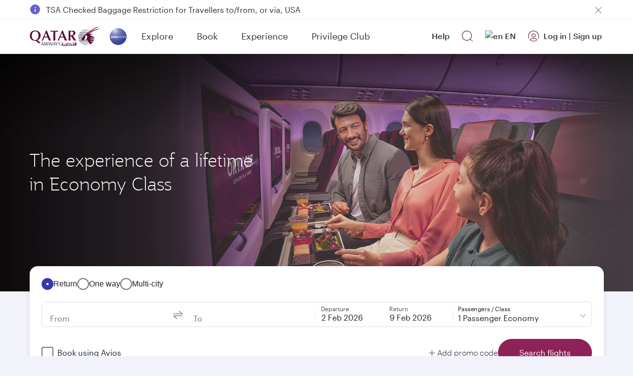

--- FILE ---
content_type: text/html;charset=ISO-8859-1
request_url: https://www.qatarairways.com/iw-cc/qatar/servicelocate.jsp
body_size: 21
content:









{"Regioncode":"OH","Long":"-82.9988","City":"COLUMBUS","Countrycode":"US","Lat":"39.9614"}


--- FILE ---
content_type: text/css
request_url: https://www.qatarairways.com/etc.clientlibs/qrweb/components/content/carousel-component/v2/carousel-slider-hero-image/client-lib.min.css
body_size: 2460
content:
@font-face{font-display:swap;font-family:'Jotia';font-style:normal;font-weight:100;// Thin src:url('https://www.qatarairways.com/content/dam/assets/font/jotia_thin.woff');src:url('https://www.qatarairways.com/content/dam/assets/font/jotia_thin.woff') format('woff')}
@font-face{font-display:swap;font-family:'Jotia';font-style:normal;font-weight:300;// Light src:url('https://www.qatarairways.com/content/dam/assets/font/jotia_light.woff');src:url('https://www.qatarairways.com/content/dam/assets/font/jotia_light.woff') format('woff')}
@font-face{font-display:swap;font-family:'Graphik Web';font-style:normal;font-weight:300;// Light src:url('https://www.qatarairways.com/content/dam/assets/font/Graphik-Light-Web.woff2');src:url('https://www.qatarairways.com/content/dam/assets/font/Graphik-Light-Web.woff2') format('woff2'),url('https://www.qatarairways.com/content/dam/assets/font/Graphik-Light-Web.woff') format('woff')}
@font-face{font-display:swap;font-family:'Graphik Web';font-style:normal;font-weight:400;// Regular src:url('https://www.qatarairways.com/content/dam/assets/font/Graphik-Regular-Web.woff2');src:url('https://www.qatarairways.com/content/dam/assets/font/Graphik-Regular-Web.woff2') format('woff2'),url('https://www.qatarairways.com/content/dam/assets/font/Graphik-Regular-Web.woff') format('woff')}
@font-face{font-display:swap;font-family:'Graphik Web';font-style:normal;font-weight:500;// Medium src:url('https://www.qatarairways.com/content/dam/assets/font/Graphik-Medium-Web.woff2');src:url('https://www.qatarairways.com/content/dam/assets/font/Graphik-Medium-Web.woff2') format('woff2'),url('https://www.qatarairways.com/content/dam/assets/font/Graphik-Medium-Web.woff') format('woff')}
.sliderContainerPC .slick-list{position:relative;display:block;overflow:hidden;margin:0;padding:0}
.sliderContainerPC{position:relative;height:480px;max-width:100%;min-width:100%;overflow:hidden}
.sliderContainerPC .sliderTextTitle{font:var(--f-brand-type-title-1)}
.sliderContainerPC .sliderTextsubtitle.h6{font:var(--f-brand-type-body);margin-top:var(--f-base-space-6);margin-bottom:10px}
.sliderContainerPC .slick-prev{left:45px !important;z-index:1}
.sliderContainerPC .slick-next{right:45px !important;z-index:1}
.sliderContainerPC .slick-prev:before,.slick-next:before{content:'' !important}
.sliderContainerPC .single-item-container{height:500px;background:var(--f-base-color-solid-burgundy-100)}
.sliderContainerPC .single-item-container .slideItem{display:none}
.sliderContainerPC .single-item-container.slick-initialized .slideItem{display:block}
.sliderContainerPC .slideItem img{width:100%;height:480px;object-fit:cover}
.sliderContainerPC .slick-slide{text-align:center;max-height:480px}
.sliderContainerPC .slick-prev:before,.sliderContainerPC .slick-next:before{color:black}
.slick-dots{bottom:-30px}
.sliderContainerPC .progressBarContainer{position:absolute;top:24px;width:30%;display:flex;justify-content:center}
.sliderContainerPC .progressBarContainer div{display:flex;width:30%;padding:0;cursor:pointer;color:var(--f-brand-color-text-light)}
.sliderContainerPC .progressBarContainer div:last-child{margin-right:0}
.sliderContainerPC .progressBarContainer div span.progressBar{width:95%;height:4px;background-color:rgba(255,255,255,0.3);display:block;border-radius:4px}
.sliderContainerPC .progressBarContainer div span.progressBar .inProgress{background-color:rgba(255,255,255,0.7);width:0;height:4px;border-radius:4px}
@media only screen and (min-width:1280px){.container.slider-image-shadow{max-width:1192px;width:1192px !important}
}
.sliderContainerPC .col-lg-7.slider-image-teaser{z-index:1}
.sliderContainerPC .slider-image-new{height:480px;display:flex;position:relative;align-items:center;background:var(--f-base-color-solid-burgundy-100);background-size:cover;background-position:top center;background-repeat:no-repeat}
.sliderContainerPC .slider-image-new.center-center{background-position:center center}
.sliderContainerPC .slick-initialized .slider-image-shadow:before{content:'';position:absolute;width:100%;height:100%;top:0;left:0;background:rgba(0,0,0,0.5);background-size:cover;opacity:.9;background:-webkit-linear-gradient(to right,rgba(0,0,0,0.80),rgba(255,255,255,0.10) 50%),-webkit-linear-gradient(to bottom,rgba(0,0,0,0.80),rgba(255,255,255,0.10) 35%);background:linear-gradient(to right,rgba(0,0,0,0.80),rgba(255,255,255,0.10) 50%),linear-gradient(to bottom,rgba(0,0,0,0.80),rgba(255,255,255,0.10) 35%);mix-blend-mode:multiply}
.sliderContainerPC .imageContentBox{z-index:1}
.sliderContainerPC .slider-box-new .btn.knowmore{padding:11px 30px 10px 30px;background:transparent;margin-top:30px;text-decoration:none;font:var(--f-brand-type-body-medium);cursor:pointer;border:1px solid var(--f-brand-color-background-light);color:var(--f-button-primary-text-color);text-shadow:#333 2px 2px 10px;border-radius:var(--f-button-border-radius) !important}
.sliderContainerPC .container.slider-image-shadow{z-index:1;position:absolute;top:0;min-width:100%;min-height:100%;align-items:center;display:flex;z-index:3}
.slick-arrow{padding:3rem;box-shadow:1px -1px 0 1px #fff inset;-webkit-box-shadow:2px -2px #fff inset;border:solid transparent;border-width:0 0 2rem 2rem;transition:.2s}
.sliderContainerPC .slick-arrow:hover{box-shadow:2px -2px 0 2px #fff inset;-webkit-box-shadow:4px -4px #fff inset}
.sliderContainerPC .slick-next{transform:rotate(225deg) !important}
.sliderContainerPC .slick-prev{transform:rotate(45deg) !important}
.sliderContainerPC{margin-bottom:var(--f-base-space-16) !important}
@media(min-width:1024px) and (max-width:1200px){.sliderContainerPC .slick-arrow{display:none !important}
}
@media(max-width:769px){.sliderContainerPC .slick-arrow{display:none !important}
.sliderContainerPC .container.slider-image-shadow{height:100%}
.sliderContainerPC .slider-image-new{padding-top:0 !important}
.sliderContainerPC .sliderTextsubtitle.h6{margin-top:0}
.sliderContainerPC .sliderTextTitle,.sliderContainerPC .sliderTextsubtitle.h6{width:100%}
.sliderContainerPC .slick-slide,.sliderContainerPC .container.slider-image-shadow .row,.sliderContainerPC .container.slider-image-shadow .slider-box-new{height:100% !important}
.sliderContainerPC .progressBarContainer{bottom:20px}
.sliderContainerPC .progressBarContainer div span.progressBar{width:100%}
.sliderContainerPC .progressBarContainer div{width:33%}
.sliderContainerPC .progressBarContainer{width:100%;height:10px}
.sliderContainerPC .imageContentBox{height:100%;padding:0}
.sliderContainerPC .slider-image-teaser{height:100%}
.sliderContainerPC .container.slider-image-shadow .slider-box-new{position:relative;top:25px;display:flex;flex-flow:column;justify-content:end;padding-bottom:60px;-webkit-justify-content:flex-end}
.bw-new .sliderContainerPC .container.slider-image-shadow .slider-box-new{-webkit-justify-content:center}
.sliderContainerPC .slider-box-new .btn.knowmore{mix-blend-mode:multiply}
.sliderContainerPC .progressBarContainer{top:15px;padding:0 15px;gap:var(--f-base-space-2)}
}
.imageContentBox .slider-box-new a.knowmore:focus{outline:2px solid #6181ba !important}
.sliderContainerPC .slider-box-new .btn.knowmore:hover{background:var(--f-button-primary-background-color);color:var(--f-base-color-solid-burgundy-100);text-shadow:none}
.slideItem:before{content:'';position:absolute;width:100%;height:100%;top:0;left:0;background:rgba(0,0,0,0.5);background-size:cover;opacity:.9;background:-webkit-linear-gradient(to right,rgba(0,0,0,0.80),rgba(255,255,255,0.10) 35%);background:linear-gradient(to bottom,#29293f33,#29293f33 100%);mix-blend-mode:multiply;z-index:2}
@media screen and (-ms-high-contrast:active),(-ms-high-contrast:none){.inner-homepage .sliderContainerPC .container.slider-image-shadow{height:100%}
.inner-homepage .sliderContainerPC .progressBarContainer{left:35%}
}
.sliderContainerPC.pccomponent-postlogin .slider-box-new .btn.knowmore{font-family:'Noto Sans';font-weight:500;font-size:16px !important}
.sliderContainerPC.pccomponent-postlogin .slick-initialized .slick-slide{padding-left:0}
.post-login-name{position:absolute;top:32px;font-size:36px;font-weight:100;color:#fff;z-index:10;font-family:'jotia'}
.sliderContainerPC.pccomponent-postlogin .sliderTextTitle{font-family:var(--f-brand-type-title-1);color:var(--f-brand-color-text-light)}
.pccomponent-postlogin .slider-image-teaser p{font-size:16px;font-weight:300;font-family:var(--jotia);margin-top:25px;line-height:22px;margin-bottom:.5rem}
.sliderContainerPC.pccomponent-postlogin .sliderTextsubtitle.h6{color:var(--f-brand-color-text-light)}
@media screen and (min-width:768px){.pccomponent-postlogin .postlogin-story{display:block !important}
.carousel-slider-hero-image .desktop-none{display:none !important}
.sliderContainerPC.pccomponent-postlogin .sliderTextTitle{font:var(--f-brand-type-title-1)}
.sliderContainerPC.small-variation,.sliderContainerPC.small-variation .slideItem img,.sliderContainerPC.small-variation .slick-slide{height:392px}
.sliderContainerPC.small-variation .slideItem.bottom img{object-position:bottom}
.sliderContainerPC.small-variation .slideItem.top img{object-position:top}
}
@media(max-width:768px){.carousel-slider-hero-image .mobile-none{display:none !important}
}
@media(min-width:1024px) and (max-width:1140px){.sliderContainerPC,.sliderContainerPC .slideItem img,.sliderContainerPC .single-item-container{height:352px}
}
@media(max-width:1024px){.sliderContainerPC,.sliderContainerPC .slideItem img,.sliderContainerPC .single-item-container{height:312px}
}
.slick-slider{position:relative;display:block;box-sizing:border-box;-webkit-user-select:none;-moz-user-select:none;-ms-user-select:none;user-select:none;-webkit-touch-callout:none;-khtml-user-select:none;-ms-touch-action:pan-y;touch-action:pan-y;-webkit-tap-highlight-color:transparent}
.slick-list{position:relative;display:block;overflow:hidden;margin:0;padding:0}
.slick-list:focus{outline:0}
.slick-list.dragging{cursor:pointer;cursor:hand}
.slick-slider .slick-track,.slick-slider .slick-list{-webkit-transform:translate3d(0,0,0);-moz-transform:translate3d(0,0,0);-ms-transform:translate3d(0,0,0);-o-transform:translate3d(0,0,0);transform:translate3d(0,0,0)}
.slick-track{position:relative;top:0;left:0;display:block;margin-left:auto;margin-right:auto}
.slick-track:before,.slick-track:after{display:table;content:''}
.slick-track:after{clear:both}
.slick-loading .slick-track{visibility:hidden}
.slick-slide{display:none;float:left;height:100%;min-height:1px}
[dir='rtl'] .slick-slide{float:right}
.slick-slide img{display:block}
.slick-slide.slick-loading img{display:none}
.slick-slide.dragging img{pointer-events:none}
.slick-initialized .slick-slide{display:block}
.slick-loading .slick-slide{visibility:hidden}
.slick-vertical .slick-slide{display:block;height:auto;border:1px solid transparent}
.slick-arrow.slick-hidden{display:none}
@charset 'UTF-8';.slick-loading .slick-list{//background:#fff url('../../../teaser-components/v2/small-teaser/client-lib/css/ajax-loader.gif') center center no-repeat}
@font-face{font-family:'slick';font-weight:normal;font-style:normal;src:url('../../../teaser-components/v2/small-teaser/client-lib/css/fonts/slick.eot');src:url('../../../teaser-components/v2/small-teaser/client-lib/css/fonts/slick.eot?#iefix') format('embedded-opentype'),url('../../../teaser-components/v2/small-teaser/client-lib/css/fonts/slick.woff') format('woff'),url('../../../teaser-components/v2/small-teaser/client-lib/css/fonts/slick.ttf') format('truetype'),url('../../../teaser-components/v2/small-teaser/client-lib/css/fonts/slick.svg#slick') format('svg')}
.slick-prev,.slick-next{font-size:0;line-height:0;position:absolute;top:50%;display:block;width:20px;height:20px;padding:0;-webkit-transform:translate(0,-50%);-ms-transform:translate(0,-50%);transform:translate(0,-50%);cursor:pointer;color:transparent;border:0;outline:0;background:transparent}
.slick-prev:hover,.slick-prev:focus,.slick-next:hover,.slick-next:focus{color:transparent;outline:0;background:transparent}
.slick-prev:hover:before,.slick-prev:focus:before,.slick-next:hover:before,.slick-next:focus:before{opacity:1}
.slick-prev.slick-disabled:before,.slick-next.slick-disabled:before{opacity:.25}
.slick-prev:before,.slick-next:before{font-family:'slick';font-size:20px;line-height:1;opacity:.75;color:white;-webkit-font-smoothing:antialiased;-moz-osx-font-smoothing:grayscale}
.slick-prev{left:-25px}
[dir='rtl'] .slick-prev{right:-25px;left:auto}
.slick-prev:before{content:'←'}
[dir='rtl'] .slick-prev:before{content:'→'}
.slick-next{right:-25px}
[dir='rtl'] .slick-next{right:auto;left:-25px}
.slick-next:before{content:'→'}
[dir='rtl'] .slick-next:before{content:'←'}
.slick-dotted.slick-slider{margin-bottom:30px}
.slick-dots{position:absolute;bottom:-25px;display:block;width:100%;padding:0;margin:0;list-style:none;text-align:center}
.slick-dots li{position:relative;display:inline-block;width:20px;height:20px;margin:0 5px;padding:0;cursor:pointer}
.slick-dots li button{font-size:0;line-height:0;display:block;width:20px;height:20px;padding:5px;cursor:pointer;color:transparent;border:0;outline:0;background:transparent}
.slick-dots li button:hover,.slick-dots li button:focus{outline:0}
.slick-dots li button:hover:before,.slick-dots li button:focus:before{opacity:1}
.slick-dots li button:before{font-family:'slick';font-size:6px;line-height:20px;position:absolute;top:0;left:0;width:20px;height:20px;content:'•';text-align:center;opacity:.25;color:black;-webkit-font-smoothing:antialiased;-moz-osx-font-smoothing:grayscale}
.slick-dots li.slick-active button:before{opacity:.75;color:black}

--- FILE ---
content_type: application/javascript
request_url: https://www.qatarairways.com/S1K1YTLJw/4uex/M7CUQ/pYfOzwhXfhQNX8/eTNDTgUaIQ4/JR/wWK15HC2AB
body_size: 176978
content:
(function(){if(typeof Array.prototype.entries!=='function'){Object.defineProperty(Array.prototype,'entries',{value:function(){var index=0;const array=this;return {next:function(){if(index<array.length){return {value:[index,array[index++]],done:false};}else{return {done:true};}},[Symbol.iterator]:function(){return this;}};},writable:true,configurable:true});}}());(function(){r9();MIs();hEs();var hQ=function(S4,cD){return S4>cD;};var wK=function(){return M3.apply(this,[IP,arguments]);};var Dl=function(kn){if(xT["document"]["cookie"]){try{var p3=xT["document"]["cookie"]["split"]('; ');var Lw=null;var gX=null;for(var Jw=0;Jw<p3["length"];Jw++){var Ym=p3[Jw];if(Ym["indexOf"](""["concat"](kn,"="))===0){var Gg=Ym["substring"](""["concat"](kn,"=")["length"]);if(Gg["indexOf"]('~')!==-1||xT["decodeURIComponent"](Gg)["indexOf"]('~')!==-1){Lw=Gg;}}else if(Ym["startsWith"](""["concat"](kn,"_"))){var MN=Ym["indexOf"]('=');if(MN!==-1){var JC=Ym["substring"](MN+1);if(JC["indexOf"]('~')!==-1||xT["decodeURIComponent"](JC)["indexOf"]('~')!==-1){gX=JC;}}}}if(gX!==null){return gX;}if(Lw!==null){return Lw;}}catch(AN){return false;}}return false;};var Cl=function(FX,Sl){var rn=xT["Math"]["round"](xT["Math"]["random"]()*(Sl-FX)+FX);return rn;};var fK=function(){return bK.apply(this,[XM,arguments]);};var jw=function(ng){if(ng===undefined||ng==null){return 0;}var KK=ng["toLowerCase"]()["replace"](/[^0-9]+/gi,'');return KK["length"];};var L4=function QQ(f5,Bl){'use strict';var E4=QQ;switch(f5){case tM:{var k4=function(hg,pK){mj.push(dN);if(dK(XN)){for(var VN=Sn[Zt];A3(VN,gR);++VN){if(A3(VN,Sn[dn])||OI(VN,st)||OI(VN,Sn[Zf])||OI(VN,k3)){Eg[VN]=qt(r3);}else{Eg[VN]=XN[l3()[t5(kN)](tX,dK(kN),dK(dK(kN)),In)];XN+=xT[OI(typeof jt()[Hw(X3)],'undefined')?jt()[Hw(CQ)].call(null,Hj,Fm,LX):jt()[Hw(Zf)].apply(null,[c3,AI,lw])][Mw()[qw(kN)].call(null,UG,Fj,MQ,E5,dK(r3))](VN);}}}var lj=OI(typeof l3()[t5(VI)],jl('',[][[]]))?l3()[t5(J3)](Ll,zf,dK(r3),A4):l3()[t5(X3)](hm,Dn,dK({}),UM);for(var nj=kN;A3(nj,hg[l3()[t5(kN)](tX,dK(kN),Dn,In)]);nj++){var pm=hg[l3()[t5(PR)].apply(null,[cI,st,mt,m9])](nj);var zI=bX(U5(pK,J3),Sn[NF]);pK*=Sn[XV];pK&=Sn[J3];pK+=Sn[VI];pK&=Sn[jq];var Y0=Eg[hg[l3()[t5(N0)](DA,Gq,n2,j9)](nj)];if(OI(typeof pm[Mw()[qw(AI)](s8,gW,tp,sx,HU)],l3()[t5(kO)](r3,rW,BF,PM))){var QW=pm[Mw()[qw(AI)].apply(null,[s8,gW,bF,sx,gW])](kN);if(BZ(QW,rW)&&A3(QW,gR)){Y0=Eg[QW];}}if(BZ(Y0,Sn[Zt])){var ZN=MO(zI,XN[l3()[t5(kN)].apply(null,[tX,EO,G2,In])]);Y0+=ZN;Y0%=XN[l3()[t5(kN)](tX,rW,mp,In)];pm=XN[Y0];}lj+=pm;}var AF;return mj.pop(),AF=lj,AF;};var fA=function(pO){var tv=[0x428a2f98,0x71374491,0xb5c0fbcf,0xe9b5dba5,0x3956c25b,0x59f111f1,0x923f82a4,0xab1c5ed5,0xd807aa98,0x12835b01,0x243185be,0x550c7dc3,0x72be5d74,0x80deb1fe,0x9bdc06a7,0xc19bf174,0xe49b69c1,0xefbe4786,0x0fc19dc6,0x240ca1cc,0x2de92c6f,0x4a7484aa,0x5cb0a9dc,0x76f988da,0x983e5152,0xa831c66d,0xb00327c8,0xbf597fc7,0xc6e00bf3,0xd5a79147,0x06ca6351,0x14292967,0x27b70a85,0x2e1b2138,0x4d2c6dfc,0x53380d13,0x650a7354,0x766a0abb,0x81c2c92e,0x92722c85,0xa2bfe8a1,0xa81a664b,0xc24b8b70,0xc76c51a3,0xd192e819,0xd6990624,0xf40e3585,0x106aa070,0x19a4c116,0x1e376c08,0x2748774c,0x34b0bcb5,0x391c0cb3,0x4ed8aa4a,0x5b9cca4f,0x682e6ff3,0x748f82ee,0x78a5636f,0x84c87814,0x8cc70208,0x90befffa,0xa4506ceb,0xbef9a3f7,0xc67178f2];var SS=0x6a09e667;var V2=0xbb67ae85;var Mc=0x3c6ef372;var br=0xa54ff53a;var NU=0x510e527f;var vv=0x9b05688c;var lr=0x1f83d9ab;var LV=0x5be0cd19;var VZ=SO(pO);var gS=VZ["length"]*8;VZ+=xT["String"]["fromCharCode"](0x80);var W2=VZ["length"]/4+2;var CV=xT["Math"]["ceil"](W2/16);var wA=new (xT["Array"])(CV);for(var Cb=0;Cb<CV;Cb++){wA[Cb]=new (xT["Array"])(16);for(var EV=0;EV<16;EV++){wA[Cb][EV]=VZ["charCodeAt"](Cb*64+EV*4)<<24|VZ["charCodeAt"](Cb*64+EV*4+1)<<16|VZ["charCodeAt"](Cb*64+EV*4+2)<<8|VZ["charCodeAt"](Cb*64+EV*4+3)<<0;}}var NW=gS/xT["Math"]["pow"](2,32);wA[CV-1][14]=xT["Math"]["floor"](NW);wA[CV-1][15]=gS;for(var sV=0;sV<CV;sV++){var rJ=new (xT["Array"])(64);var qv=SS;var mF=V2;var r2=Mc;var bN=br;var Bc=NU;var SV=vv;var hZ=lr;var FJ=LV;for(var Mx=0;Mx<64;Mx++){var sS=void 0,Sq=void 0,ZO=void 0,Ir=void 0,nc=void 0,mS=void 0;if(Mx<16)rJ[Mx]=wA[sV][Mx];else{sS=xJ(rJ[Mx-15],7)^xJ(rJ[Mx-15],18)^rJ[Mx-15]>>>3;Sq=xJ(rJ[Mx-2],17)^xJ(rJ[Mx-2],19)^rJ[Mx-2]>>>10;rJ[Mx]=rJ[Mx-16]+sS+rJ[Mx-7]+Sq;}Sq=xJ(Bc,6)^xJ(Bc,11)^xJ(Bc,25);ZO=Bc&SV^~Bc&hZ;Ir=FJ+Sq+ZO+tv[Mx]+rJ[Mx];sS=xJ(qv,2)^xJ(qv,13)^xJ(qv,22);nc=qv&mF^qv&r2^mF&r2;mS=sS+nc;FJ=hZ;hZ=SV;SV=Bc;Bc=bN+Ir>>>0;bN=r2;r2=mF;mF=qv;qv=Ir+mS>>>0;}SS=SS+qv;V2=V2+mF;Mc=Mc+r2;br=br+bN;NU=NU+Bc;vv=vv+SV;lr=lr+hZ;LV=LV+FJ;}return [SS>>24&0xff,SS>>16&0xff,SS>>8&0xff,SS&0xff,V2>>24&0xff,V2>>16&0xff,V2>>8&0xff,V2&0xff,Mc>>24&0xff,Mc>>16&0xff,Mc>>8&0xff,Mc&0xff,br>>24&0xff,br>>16&0xff,br>>8&0xff,br&0xff,NU>>24&0xff,NU>>16&0xff,NU>>8&0xff,NU&0xff,vv>>24&0xff,vv>>16&0xff,vv>>8&0xff,vv&0xff,lr>>24&0xff,lr>>16&0xff,lr>>8&0xff,lr&0xff,LV>>24&0xff,LV>>16&0xff,LV>>8&0xff,LV&0xff];};var Gb=function(){var hq=tV();var vr=-1;if(hq["indexOf"]('Trident/7.0')>-1)vr=11;else if(hq["indexOf"]('Trident/6.0')>-1)vr=10;else if(hq["indexOf"]('Trident/5.0')>-1)vr=9;else vr=0;return vr>=9;};var sF=function(){var nV=wZ();var OF=xT["Object"]["prototype"]["hasOwnProperty"].call(xT["Navigator"]["prototype"],'mediaDevices');var wc=xT["Object"]["prototype"]["hasOwnProperty"].call(xT["Navigator"]["prototype"],'serviceWorker');var YF=! !xT["window"]["browser"];var ZU=typeof xT["ServiceWorker"]==='function';var FW=typeof xT["ServiceWorkerContainer"]==='function';var qV=typeof xT["frames"]["ServiceWorkerRegistration"]==='function';var fp=xT["window"]["location"]&&xT["window"]["location"]["protocol"]==='http:';var O0=nV&&(!OF||!wc||!ZU||!YF||!FW||!qV)&&!fp;return O0;};var wZ=function(){var MS=tV();var kb=/(iPhone|iPad).*AppleWebKit(?!.*(Version|CriOS))/i["test"](MS);var l2=xT["navigator"]["platform"]==='MacIntel'&&xT["navigator"]["maxTouchPoints"]>1&&/(Safari)/["test"](MS)&&!xT["window"]["MSStream"]&&typeof xT["navigator"]["standalone"]!=='undefined';return kb||l2;};var Fv=function(qW){var Lq=xT["Math"]["floor"](xT["Math"]["random"]()*100000+10000);var mb=xT["String"](qW*Lq);var ZS=0;var GA=[];var cZ=mb["length"]>=18?true:false;while(GA["length"]<6){GA["push"](xT["parseInt"](mb["slice"](ZS,ZS+2),10));ZS=cZ?ZS+3:ZS+2;}var qO=tW(GA);return [Lq,qO];};var rU=function(rq){if(rq===null||rq===undefined){return 0;}var Db=function WU(HA){return rq["toLowerCase"]()["includes"](HA["toLowerCase"]());};var vJ=0;(LS&&LS["fields"]||[])["some"](function(pq){var Cx=pq["type"];var YA=pq["labels"];if(YA["some"](Db)){vJ=HV[Cx];if(pq["extensions"]&&pq["extensions"]["labels"]&&pq["extensions"]["labels"]["some"](function(PA){return rq["toLowerCase"]()["includes"](PA["toLowerCase"]());})){vJ=HV[pq["extensions"]["type"]];}return true;}return false;});return vJ;};var lU=function(JJ){if(JJ===undefined||JJ==null){return false;}var KA=function tA(xV){return JJ["toLowerCase"]()===xV["toLowerCase"]();};return mU["some"](KA);};var lJ=function(XU){try{var OJ=new (xT["Set"])(xT["Object"]["values"](HV));return XU["split"](';')["some"](function(Yr){var KF=Yr["split"](',');var wb=xT["Number"](KF[KF["length"]-1]);return OJ["has"](wb);});}catch(tS){return false;}};var Or=function(sU){var Rv='';var jb=0;if(sU==null||xT["document"]["activeElement"]==null){return Z2(pC,["elementFullId",Rv,"elementIdType",jb]);}var lv=['id','name','for','placeholder','aria-label','aria-labelledby'];lv["forEach"](function(qp){if(!sU["hasAttribute"](qp)||Rv!==''&&jb!==0){return;}var dr=sU["getAttribute"](qp);if(Rv===''&&(dr!==null||dr!==undefined)){Rv=dr;}if(jb===0){jb=rU(dr);}});return Z2(pC,["elementFullId",Rv,"elementIdType",jb]);};var c0=function(xF){var TU;if(xF==null){TU=xT["document"]["activeElement"];}else TU=xF;if(xT["document"]["activeElement"]==null)return -1;var fr=TU["getAttribute"]('name');if(fr==null){var Yp=TU["getAttribute"]('id');if(Yp==null)return -1;else return Xv(Yp);}return Xv(fr);};var ZV=function(Dv){var Up=-1;var W0=[];if(! !Dv&&typeof Dv==='string'&&Dv["length"]>0){var qq=Dv["split"](';');if(qq["length"]>1&&qq[qq["length"]-1]===''){qq["pop"]();}Up=xT["Math"]["floor"](xT["Math"]["random"]()*qq["length"]);var AU=qq[Up]["split"](',');for(var rx in AU){if(!xT["isNaN"](AU[rx])&&!xT["isNaN"](xT["parseInt"](AU[rx],10))){W0["push"](AU[rx]);}}}else{var Ec=xT["String"](Cl(1,5));var UZ='1';var FU=xT["String"](Cl(20,70));var kx=xT["String"](Cl(100,300));var wr=xT["String"](Cl(100,300));W0=[Ec,UZ,FU,kx,wr];}return [Up,W0];};var sr=function(OS,Aq){var Nr=typeof OS==='string'&&OS["length"]>0;var JN=!xT["isNaN"](Aq)&&(xT["Number"](Aq)===-1||Qv()<xT["Number"](Aq));if(!(Nr&&JN)){return false;}var Op='^([a-fA-F0-9]{31,32})$';return OS["search"](Op)!==-1;};var P2=function(nq,jc,KS){var bA;do{bA=xr(ST,[nq,jc]);}while(OI(MO(bA,KS),Sn[Zt]));return bA;};var vF=function(RV){var mv=wZ(RV);mj.push(dx);var OA=xT[NJ()[Sx(X3)].call(null,lH,cr,kN)][PJ(typeof l3()[t5(EO)],'undefined')?l3()[t5(dn)].apply(null,[A2,Fq,KU,dh]):l3()[t5(J3)].apply(null,[Iq,GW,LU,NV])][OI(typeof NJ()[Sx(mp)],jl('',[][[]]))?NJ()[Sx(r3)](T0,Sp,dK(dK(r3))):NJ()[Sx(H2)].call(null,hW,lq,XO)].call(xT[l3()[t5(hr)](mp,dK(dK([])),X3,Yt)][PJ(typeof l3()[t5(TA)],'undefined')?l3()[t5(dn)](A2,PV,DW,dh):l3()[t5(J3)](VF,tx,I0,tU)],vW()[E2(mp)](K0,O2,A5));var RW=xT[NJ()[Sx(X3)].apply(null,[lH,cr,J3])][l3()[t5(dn)](A2,UW,Oc,dh)][OI(typeof NJ()[Sx(gW)],jl('',[][[]]))?NJ()[Sx(r3)].apply(null,[jv,tO,Fq]):NJ()[Sx(H2)].apply(null,[hW,lq,dK(dK([]))])].call(xT[OI(typeof l3()[t5(Zf)],jl('',[][[]]))?l3()[t5(J3)].apply(null,[TO,hp,G2,Q2]):l3()[t5(hr)].call(null,mp,hF,dK(kN),Yt)][l3()[t5(dn)].call(null,A2,CZ,tp,dh)],XW()[fW(NF)].call(null,IF,X3,A2,Tx));var X0=dK(dK(xT[jt()[Hw(NF)](WO,nv,mJ)][l3()[t5(CW)](PR,N0,Kv,Dm)]));var LA=OI(typeof xT[NJ()[Sx(dU)](zE,ZZ,dK(dK(kN)))],l3()[t5(kO)].apply(null,[r3,qU,kN,kt]));var WW=OI(typeof xT[jt()[Hw(Rx)].apply(null,[dX,dK(dK(r3)),sq])],l3()[t5(kO)].apply(null,[r3,bS,dK(dK(r3)),kt]));var Np=OI(typeof xT[vW()[E2(hr)](MF,DW,RF)][vW()[E2(CW)].apply(null,[k0,YW,GX])],l3()[t5(kO)].apply(null,[r3,zf,zf,kt]));var FO=xT[jt()[Hw(NF)].apply(null,[WO,X3,mJ])][NJ()[Sx(mp)].apply(null,[Uv,DA,NV])]&&OI(xT[jt()[Hw(NF)].apply(null,[WO,Zt,mJ])][NJ()[Sx(mp)](Uv,DA,Kv)][PJ(typeof NJ()[Sx(dn)],jl('',[][[]]))?NJ()[Sx(hr)](RS,kO,dK({})):NJ()[Sx(r3)].apply(null,[qS,ZW,JW])],PJ(typeof Ax()[kJ(J3)],'undefined')?Ax()[kJ(PR)](GW,Hc,Eb,Zf,lA):Ax()[kJ(M2)].apply(null,[MQ,GJ,jq,GZ,JO]));var WJ=mv&&(dK(OA)||dK(RW)||dK(LA)||dK(X0)||dK(WW)||dK(Np))&&dK(FO);var gO;return mj.pop(),gO=WJ,gO;};var nb=function(qc){var jO;mj.push(Ap);return jO=E0()[vW()[E2(BF)](HU,gJ,MK)](function Z0(QS){mj.push(HW);while(Sn[Ev])switch(QS[jt()[Hw(KU)](sQ,A2,Fm)]=QS[vW()[E2(PV)](hr,rW,Fx)]){case kN:if(sv(l3()[t5(hp)](Hq,dK(dK([])),Yv,fJ),xT[NJ()[Sx(CW)](YU,AZ,k3)])){QS[vW()[E2(PV)].apply(null,[CQ,rW,Fx])]=AI;break;}{var Rc;return Rc=QS[XW()[fW(dn)].apply(null,[KO,NF,X3,BU])](jt()[Hw(n2)](Yc,XV,xW),null),mj.pop(),Rc;}case AI:{var Lp;return Lp=QS[OI(typeof XW()[fW(J3)],'undefined')?XW()[fW(jq)].apply(null,[fb,Qp,rW,Jr]):XW()[fW(dn)](KO,NF,EO,BU)](jt()[Hw(n2)](Yc,QU,xW),xT[NJ()[Sx(CW)].apply(null,[YU,AZ,J3])][l3()[t5(hp)].call(null,Hq,A2,Ev,fJ)][vW()[E2(hp)].apply(null,[HU,TF,LW])](qc)),mj.pop(),Lp;}case Zt:case vW()[E2(rZ)].call(null,hr,PU,mD):{var Mq;return Mq=QS[Mw()[qw(gW)](JS,dn,XO,vV,st)](),mj.pop(),Mq;}}mj.pop();},null,null,null,xT[l3()[t5(k0)](MQ,dU,CQ,I5)]),mj.pop(),jO;};var qx=function(){if(dK({})){}else if(dK(dK(ST))){}else if(dK(b7)){}else if(dK(b7)){}else if(dK(ST)){return function cW(){var BA=tV();mj.push(rp);var zq=l3()[t5(X3)].apply(null,[hm,MQ,hp,Ex]);var GU=[];for(var AW=kN;A3(AW,Zf);AW++){var EW=mO(BA);GU[l3()[t5(AI)](VI,rZ,MF,BJ)](EW);zq=jl(zq,BA[EW]);}var lO=[zq,GU];var Rq;return Rq=lO[NJ()[Sx(kO)](Fc,MQ,I2)](vW()[E2(sp)](I0,Wx,IW)),mj.pop(),Rq;};}else{}};var MU=function(){mj.push(vV);try{var GF=mj.length;var cN=dK(dK(ST));var NS=Yx();var hb=zc()[vW()[E2(k0)](Oc,Zt,H8)](new (xT[NJ()[Sx(XZ)](rV,XS,bF)])(NJ()[Sx(k0)](Mg,dU,n2),jt()[Hw(LU)].apply(null,[wJ,kN,TA])),vW()[E2(K0)].apply(null,[dK(dK({})),cq,QJ]));var Nx=Yx();var wW=Zx(Nx,NS);var TW;return TW=Z2(pC,[vW()[E2(YW)](dK(kN),FS,IO),hb,l3()[t5(sp)](KU,X3,TZ,Kl),wW]),mj.pop(),TW;}catch(fv){mj.splice(Zx(GF,r3),Infinity,vV);var VO;return mj.pop(),VO={},VO;}mj.pop();};var zc=function(){mj.push(z0);var RU=xT[XW()[fW(XV)].apply(null,[dJ,NF,I0,kU])][PJ(typeof bW()[Nc(kN)],jl([],[][[]]))?bW()[Nc(tJ)].apply(null,[jq,VV,PR,ml]):bW()[Nc(r3)](vc,HJ,BF,q0)]?xT[OI(typeof XW()[fW(J3)],jl([],[][[]]))?XW()[fW(jq)](EZ,lc,dn,z2):XW()[fW(XV)](dJ,NF,Fm,kU)][OI(typeof bW()[Nc(Zt)],'undefined')?bW()[Nc(r3)].apply(null,[gc,qZ,LJ,cp]):bW()[Nc(tJ)](jq,VV,PF,ml)]:qt(r3);var ES=xT[XW()[fW(XV)](dJ,NF,TA,kU)][jt()[Hw(k0)](bf,N0,rp)]?xT[XW()[fW(XV)].apply(null,[dJ,NF,TZ,kU])][PJ(typeof jt()[Hw(Ev)],jl([],[][[]]))?jt()[Hw(k0)](bf,TA,rp):jt()[Hw(CQ)](Hp,v0,hW)]:qt(Sn[Ev]);var IZ=xT[NJ()[Sx(CW)](IX,AZ,YW)][jt()[Hw(NV)](JD,vq,CQ)]?xT[NJ()[Sx(CW)](IX,AZ,kN)][jt()[Hw(NV)](JD,zf,CQ)]:qt(r3);var Mr=xT[PJ(typeof NJ()[Sx(qU)],jl('',[][[]]))?NJ()[Sx(CW)](IX,AZ,dK(dK(r3))):NJ()[Sx(r3)](vA,rO,dK(dK(r3)))][PJ(typeof vW()[E2(TA)],'undefined')?vW()[E2(nv)](VI,Jx,FK):vW()[E2(Zt)].call(null,CQ,zf,Uc)]?xT[NJ()[Sx(CW)](IX,AZ,dK(dK(r3)))][vW()[E2(nv)](nv,Jx,FK)]():qt(r3);var Vx=xT[NJ()[Sx(CW)].apply(null,[IX,AZ,dK(dK({}))])][OI(typeof NJ()[Sx(VI)],'undefined')?NJ()[Sx(r3)](xU,xU,w2):NJ()[Sx(nv)].apply(null,[Pm,vq,sp])]?xT[OI(typeof NJ()[Sx(NV)],jl([],[][[]]))?NJ()[Sx(r3)](Kq,pU,dK(dK({}))):NJ()[Sx(CW)].apply(null,[IX,AZ,dV])][NJ()[Sx(nv)](Pm,vq,jq)]:qt(r3);var bq=qt(r3);var Lr=[l3()[t5(X3)](hm,LU,EO,dQ),bq,NJ()[Sx(tx)].apply(null,[Fr,PR,dK(dK({}))]),xr(q8,[]),xr(hk,[]),xr(jP,[]),xr(pC,[]),xr(tM,[]),xr(ks,[]),RU,ES,IZ,Mr,Vx];var r0;return r0=Lr[NJ()[Sx(kO)](Vn,MQ,CW)](NJ()[Sx(Vp)].call(null,qN,rS,Rx)),mj.pop(),r0;};var px=function(){var QZ;mj.push(S2);return QZ=xr(wd,[xT[PJ(typeof jt()[Hw(PR)],jl([],[][[]]))?jt()[Hw(NF)].apply(null,[cv,MF,mJ]):jt()[Hw(CQ)](IJ,tx,Ap)]]),mj.pop(),QZ;};var IU=function(){var LZ=[PS,Ip];var Av=Dl(wU);mj.push(Eq);if(PJ(Av,dK({}))){try{var rN=mj.length;var bO=dK({});var QV=xT[NJ()[Sx(KJ)](Zc,QF,dK(dK({})))](Av)[jt()[Hw(H2)](fZ,dK(dK({})),kO)](NJ()[Sx(XO)](ZF,N0,dK(dK([]))));if(BZ(QV[OI(typeof l3()[t5(np)],jl('',[][[]]))?l3()[t5(J3)].apply(null,[fU,NF,xO,Rr]):l3()[t5(kN)](tX,dK({}),dK({}),hS)],dn)){var VS=xT[l3()[t5(M2)](NV,VI,kN,dD)](QV[AI],Sn[H2]);VS=xT[vW()[E2(Fm)](AI,TA,wV)](VS)?PS:VS;LZ[kN]=VS;}}catch(Pv){mj.splice(Zx(rN,r3),Infinity,Eq);}}var pA;return mj.pop(),pA=LZ,pA;};var db=function(){var mA=[qt(r3),qt(r3)];mj.push(I2);var CU=Dl(c2);if(PJ(CU,dK(dK(ST)))){try{var kW=mj.length;var LF=dK({});var F2=xT[NJ()[Sx(KJ)](bZ,QF,I2)](CU)[PJ(typeof jt()[Hw(dn)],jl([],[][[]]))?jt()[Hw(H2)].apply(null,[nv,XO,kO]):jt()[Hw(CQ)](kq,dK({}),dA)](NJ()[Sx(XO)](XO,N0,dK(dK(kN))));if(BZ(F2[l3()[t5(kN)](tX,CQ,Tc,Tc)],dn)){var J0=xT[l3()[t5(M2)](NV,Zf,BF,Q0)](F2[r3],Sn[H2]);var sO=xT[l3()[t5(M2)](NV,Vp,J3,Q0)](F2[Zt],jq);J0=xT[vW()[E2(Fm)](JW,TA,KJ)](J0)?qt(r3):J0;sO=xT[vW()[E2(Fm)](bF,TA,KJ)](sO)?qt(r3):sO;mA=[sO,J0];}}catch(Gc){mj.splice(Zx(kW,r3),Infinity,I2);}}var nJ;return mj.pop(),nJ=mA,nJ;};var wp=function(){mj.push(Dn);var Ib=OI(typeof l3()[t5(dV)],jl('',[][[]]))?l3()[t5(J3)].apply(null,[xc,st,k0,RA]):l3()[t5(X3)](hm,mt,dK(dK({})),f0);var Dp=Dl(c2);if(Dp){try{var V0=mj.length;var Wr=dK([]);var pr=xT[NJ()[Sx(KJ)](mq,QF,tp)](Dp)[jt()[Hw(H2)](gb,xO,kO)](NJ()[Sx(XO)].call(null,Zr,N0,EO));Ib=pr[kN];}catch(xq){mj.splice(Zx(V0,r3),Infinity,Dn);}}var zU;return mj.pop(),zU=Ib,zU;};var AJ=function(){var Tb=Dl(c2);mj.push(vc);if(Tb){try{var Xr=mj.length;var Kb=dK({});var dq=xT[NJ()[Sx(KJ)].call(null,WR,QF,k2)](Tb)[jt()[Hw(H2)].call(null,Bv,hr,kO)](NJ()[Sx(XO)].apply(null,[BS,N0,dK(dK([]))]));if(BZ(dq[l3()[t5(kN)].apply(null,[tX,dK(kN),mt,qZ])],Sn[r3])){var SJ=xT[PJ(typeof l3()[t5(CW)],jl('',[][[]]))?l3()[t5(M2)](NV,qU,MF,sK):l3()[t5(J3)](VJ,Yv,dK(dK({})),Zv)](dq[XV],jq);var f2;return f2=xT[vW()[E2(Fm)].apply(null,[Tc,TA,QO])](SJ)||OI(SJ,qt(bz[OI(typeof bW()[Nc(kN)],'undefined')?bW()[Nc(r3)](hx,WZ,NF,Zf):bW()[Nc(PR)](Zt,YV,UW,fI)]()))?qt(r3):SJ,mj.pop(),f2;}}catch(DS){mj.splice(Zx(Xr,r3),Infinity,vc);var UO;return mj.pop(),UO=qt(r3),UO;}}var dv;return mj.pop(),dv=qt(r3),dv;};var LO=function(){var Bq=Dl(c2);mj.push(CJ);if(Bq){try{var XJ=mj.length;var m2=dK({});var lp=xT[NJ()[Sx(KJ)].apply(null,[rr,QF,xO])](Bq)[jt()[Hw(H2)].call(null,Hb,bF,kO)](NJ()[Sx(XO)].apply(null,[qJ,N0,dK({})]));if(OI(lp[OI(typeof l3()[t5(PV)],'undefined')?l3()[t5(J3)](XF,Dn,MF,UF):l3()[t5(kN)].apply(null,[tX,dK([]),Kv,mV])],Sn[r3])){var fF;return mj.pop(),fF=lp[NF],fF;}}catch(wF){mj.splice(Zx(XJ,r3),Infinity,CJ);var wO;return mj.pop(),wO=null,wO;}}var Wp;return mj.pop(),Wp=null,Wp;};var FV=function(kv,qF){mj.push(VA);for(var DU=kN;A3(DU,qF[l3()[t5(kN)](tX,dK(dK({})),dK([]),B0)]);DU++){var C0=qF[DU];C0[bW()[Nc(kN)](jq,HJ,Mp,TZ)]=C0[bW()[Nc(kN)](jq,HJ,QF,TZ)]||dK({});C0[NJ()[Sx(DW)].call(null,HX,Ur,TA)]=dK(dK({}));if(sv(NJ()[Sx(U2)](tZ,kA,A2),C0))C0[l3()[t5(xO)](kA,rA,HU,t4)]=dK(dK({}));xT[NJ()[Sx(X3)].apply(null,[jm,cr,MQ])][l3()[t5(hm)].call(null,AI,np,Kv,zF)](kv,pp(C0[Ax()[kJ(U2)](dU,Zq,tx,Zt,M0)]),C0);}mj.pop();};var Qb=function(IS,zp,Lc){mj.push(GO);if(zp)FV(IS[l3()[t5(dn)](A2,I2,XV,Mf)],zp);if(Lc)FV(IS,Lc);xT[NJ()[Sx(X3)](Kw,cr,AI)][l3()[t5(hm)](AI,LU,Zt,Pf)](IS,l3()[t5(dn)](A2,bF,X3,Mf),Z2(pC,[l3()[t5(xO)](kA,XV,r3,Pn),dK([])]));var FN;return mj.pop(),FN=IS,FN;};var pp=function(tF){mj.push(Bv);var Pc=mr(tF,OI(typeof jt()[Hw(QU)],'undefined')?jt()[Hw(CQ)](cO,Vp,Uq):jt()[Hw(X3)](Q4,A2,X2));var NA;return NA=cJ(jt()[Hw(TZ)](WC,Vp,Kv),L0(Pc))?Pc:xT[jt()[Hw(Zf)](nW,kN,lw)](Pc),mj.pop(),NA;};var mr=function(nr,Hv){mj.push(Qq);if(Tv(PJ(typeof vW()[E2(hp)],jl([],[][[]]))?vW()[E2(X3)](VI,B2,SQ):vW()[E2(Zt)](dK(r3),JS,FA),L0(nr))||dK(nr)){var pJ;return mj.pop(),pJ=nr,pJ;}var jZ=nr[xT[jt()[Hw(VI)](x2,vq,sW)][jt()[Hw(rS)].call(null,MA,mp,MF)]];if(PJ(TS(kN),jZ)){var vS=jZ.call(nr,Hv||l3()[t5(DW)](zf,Eb,jq,vZ));if(Tv(vW()[E2(X3)](hF,B2,SQ),L0(vS))){var Vv;return mj.pop(),Vv=vS,Vv;}throw new (xT[Ax()[kJ(kN)](Tc,fU,n2,VI,Ov)])(NJ()[Sx(Gq)](GS,GW,H2));}var AS;return AS=(OI(jt()[Hw(X3)].apply(null,[gp,Vp,X2]),Hv)?xT[jt()[Hw(Zf)].apply(null,[bc,n2,lw])]:xT[Ax()[kJ(Zf)](dK(dK(kN)),bx,qU,NF,MQ)])(nr),mj.pop(),AS;};var qr=function(Sv){if(dK(Sv)){jp=Gq;D0=Sn[JW];Ic=Sn[xO];wq=CQ;bJ=Sn[DW];cc=CQ;vN=CQ;Tp=CQ;Pb=Sn[DW];}};var F0=function(){mj.push(Fp);Mv=l3()[t5(X3)](hm,r3,YW,Vq);Xc=kN;EU=kN;Sr=bz[Ax()[kJ(gW)](AV,WS,H2,Zt,lw)]();Qr=PJ(typeof l3()[t5(H2)],jl([],[][[]]))?l3()[t5(X3)](hm,M2,QF,Vq):l3()[t5(J3)](xv,X3,JW,jJ);Ox=kN;gx=kN;cS=kN;BW=l3()[t5(X3)](hm,mt,LU,Vq);VW=Sn[Zt];Gr=kN;SA=kN;Ix=kN;PO=bz[OI(typeof Ax()[kJ(Zf)],jl(PJ(typeof l3()[t5(kN)],jl('',[][[]]))?l3()[t5(X3)].call(null,hm,tp,bF,Vq):l3()[t5(J3)].apply(null,[Jq,Yv,AV,dO]),[][[]]))?Ax()[kJ(M2)](dK(dK(kN)),g0,YW,Dx,R0):Ax()[kJ(gW)](st,WS,U2,Zt,lw)]();mj.pop();vx=kN;};var lS=function(){mj.push(Pp);N2=kN;Qc=l3()[t5(X3)].apply(null,[hm,mt,Zf,NK]);Er={};zx=l3()[t5(X3)].apply(null,[hm,np,dK([]),NK]);mx=kN;Gx=bz[Ax()[kJ(gW)](dK(dK(kN)),Ac,VI,Zt,lw)]();mj.pop();};var XA=function(nU,xx,w0){mj.push(OO);try{var IA=mj.length;var EF=dK({});var Hx=kN;var Hr=dK(b7);if(PJ(xx,r3)&&BZ(EU,Ic)){if(dK(Cr[NJ()[Sx(k3)](Tj,QU,rW)])){Hr=dK(dK({}));Cr[PJ(typeof NJ()[Sx(zZ)],'undefined')?NJ()[Sx(k3)](Tj,QU,dV):NJ()[Sx(r3)](CF,IO,Dn)]=dK(dK({}));}var d0;return d0=Z2(pC,[Ax()[kJ(hm)](J3,HO,tx,AI,AA),Hx,Ax()[kJ(CQ)](hm,dW,XZ,tp,Px),Hr,jt()[Hw(Tc)].call(null,E3,dK([]),Ep),Xc]),mj.pop(),d0;}if(OI(xx,r3)&&A3(Xc,D0)||PJ(xx,r3)&&A3(EU,Ic)){var ZJ=nU?nU:xT[jt()[Hw(NF)].call(null,vm,kN,mJ)][OI(typeof bW()[Nc(VI)],jl(l3()[t5(X3)].apply(null,[hm,Vp,NF,wM]),[][[]]))?bW()[Nc(r3)](zv,ON,CZ,bF):bW()[Nc(JW)](Zf,dW,Zf,Jl)];var Yq=qt(r3);var kF=qt(r3);if(ZJ&&ZJ[jt()[Hw(G2)](cO,Yv,zO)]&&ZJ[l3()[t5(CZ)](KJ,kN,N0,hK)]){Yq=xT[l3()[t5(tJ)](vp,xO,N0,QD)][vW()[E2(dU)](dK([]),tJ,rQ)](ZJ[OI(typeof jt()[Hw(rW)],jl([],[][[]]))?jt()[Hw(CQ)](JO,v0,xZ):jt()[Hw(G2)].call(null,cO,PR,zO)]);kF=xT[OI(typeof l3()[t5(k2)],jl('',[][[]]))?l3()[t5(J3)].call(null,Oq,dK(dK([])),w2,UJ):l3()[t5(tJ)](vp,XZ,bS,QD)][vW()[E2(dU)](Fm,tJ,rQ)](ZJ[l3()[t5(CZ)](KJ,A2,dK({}),hK)]);}else if(ZJ&&ZJ[NJ()[Sx(Fq)].apply(null,[B3,bv,Dn])]&&ZJ[Mw()[qw(CQ)].call(null,hv,XV,bS,jS,hF)]){Yq=xT[l3()[t5(tJ)].apply(null,[vp,dK([]),AI,QD])][vW()[E2(dU)].apply(null,[dK(dK([])),tJ,rQ])](ZJ[NJ()[Sx(Fq)](B3,bv,Fj)]);kF=xT[l3()[t5(tJ)](vp,tJ,dK(dK(kN)),QD)][vW()[E2(dU)].call(null,M2,tJ,rQ)](ZJ[PJ(typeof Mw()[qw(PR)],'undefined')?Mw()[qw(CQ)](hv,XV,hp,jS,XV):Mw()[qw(Fj)](Ep,Zf,rZ,US,AI)]);}var NO=ZJ[OI(typeof l3()[t5(gW)],jl([],[][[]]))?l3()[t5(J3)](Bp,TZ,mp,MV):l3()[t5(QF)].call(null,Jc,Nq,Mp,kr)];if(cJ(NO,null))NO=ZJ[jt()[Hw(np)](JX,EO,Nv)];var fx=c0(NO);Hx=Zx(Yx(),w0);var WF=l3()[t5(X3)].call(null,hm,NV,wv,wM)[jt()[Hw(DW)](Zn,PV,kA)](Ix,PJ(typeof vW()[E2(HU)],jl('',[][[]]))?vW()[E2(Tc)].apply(null,[w2,vq,I5]):vW()[E2(Zt)].apply(null,[YW,PW,HF]))[jt()[Hw(DW)].apply(null,[Zn,Yv,kA])](xx,vW()[E2(Tc)].call(null,MQ,vq,I5))[jt()[Hw(DW)].call(null,Zn,dK(kN),kA)](Hx,vW()[E2(Tc)].apply(null,[hr,vq,I5]))[jt()[Hw(DW)].call(null,Zn,XV,kA)](Yq,PJ(typeof vW()[E2(G2)],'undefined')?vW()[E2(Tc)](I2,vq,I5):vW()[E2(Zt)](N0,x0,RO))[jt()[Hw(DW)](Zn,PR,kA)](kF);if(PJ(xx,r3)){WF=l3()[t5(X3)](hm,YW,YW,wM)[OI(typeof jt()[Hw(dV)],jl('',[][[]]))?jt()[Hw(CQ)](dx,UW,EA):jt()[Hw(DW)](Zn,k2,kA)](WF,vW()[E2(Tc)](NV,vq,I5))[jt()[Hw(DW)](Zn,dK(dK([])),kA)](fx);var L2=Tv(typeof ZJ[NJ()[Sx(AV)](BS,zA,YW)],vW()[E2(gW)](dK({}),CZ,zw))?ZJ[NJ()[Sx(AV)](BS,zA,AI)]:ZJ[OI(typeof NJ()[Sx(sp)],'undefined')?NJ()[Sx(r3)](D2,QJ,I2):NJ()[Sx(bF)](hD,UW,Eb)];if(Tv(L2,null)&&PJ(L2,Sn[Ev]))WF=l3()[t5(X3)](hm,N0,YW,wM)[jt()[Hw(DW)].apply(null,[Zn,tx,kA])](WF,PJ(typeof vW()[E2(H2)],jl([],[][[]]))?vW()[E2(Tc)].call(null,AV,vq,I5):vW()[E2(Zt)](EO,MQ,gp))[jt()[Hw(DW)](Zn,dK({}),kA)](L2);}if(Tv(typeof ZJ[jt()[Hw(Ep)].call(null,Fg,QF,I0)],vW()[E2(gW)](w2,CZ,zw))&&OI(ZJ[OI(typeof jt()[Hw(KJ)],jl([],[][[]]))?jt()[Hw(CQ)].apply(null,[Ar,qU,fb]):jt()[Hw(Ep)](Fg,LJ,I0)],dK(b7)))WF=l3()[t5(X3)].apply(null,[hm,Ep,w2,wM])[OI(typeof jt()[Hw(n2)],jl('',[][[]]))?jt()[Hw(CQ)](Pr,QU,JA):jt()[Hw(DW)].apply(null,[Zn,bF,kA])](WF,Ax()[kJ(DW)](YW,CS,v0,dn,lq));WF=l3()[t5(X3)].apply(null,[hm,rW,hm,wM])[jt()[Hw(DW)].call(null,Zn,QU,kA)](WF,NJ()[Sx(Vp)].call(null,Wj,rS,dK(dK(kN))));Sr=jl(jl(jl(jl(jl(Sr,Ix),xx),Hx),Yq),kF);Mv=jl(Mv,WF);}if(OI(xx,r3))Xc++;else EU++;Ix++;var Cc;return Cc=Z2(pC,[Ax()[kJ(hm)](qU,HO,kO,AI,AA),Hx,Ax()[kJ(CQ)](tx,dW,UW,tp,Px),Hr,jt()[Hw(Tc)](E3,TZ,Ep),Xc]),mj.pop(),Cc;}catch(p2){mj.splice(Zx(IA,r3),Infinity,OO);}mj.pop();};var WA=function(tb,n0,Ux){mj.push(KZ);try{var gZ=mj.length;var gA=dK(dK(ST));var b0=tb?tb:xT[jt()[Hw(NF)](lg,PV,mJ)][bW()[Nc(JW)].apply(null,[Zf,xS,hm,Jl])];var cx=kN;var Cq=qt(Sn[Ev]);var pN=r3;var s2=dK([]);if(BZ(mx,jp)){if(dK(Cr[NJ()[Sx(k3)](ZQ,QU,CZ)])){s2=dK(dK(b7));Cr[NJ()[Sx(k3)].call(null,ZQ,QU,np)]=dK(ST);}var DZ;return DZ=Z2(pC,[OI(typeof Ax()[kJ(X3)],jl(l3()[t5(X3)](hm,rS,PR,zE),[][[]]))?Ax()[kJ(M2)].call(null,dK(kN),bU,UW,FF,Lb):Ax()[kJ(hm)].apply(null,[hr,Wq,Oc,AI,AA]),cx,NJ()[Sx(Eb)](EX,T0,H2),Cq,PJ(typeof Ax()[kJ(kN)],'undefined')?Ax()[kJ(CQ)](CQ,xS,YW,tp,Px):Ax()[kJ(M2)](TZ,PZ,Vp,Ac,Wx),s2]),mj.pop(),DZ;}if(A3(mx,jp)&&b0&&PJ(b0[bW()[Nc(Ev)].apply(null,[XV,hJ,Zt,I0])],undefined)){Cq=b0[OI(typeof bW()[Nc(tJ)],jl([],[][[]]))?bW()[Nc(r3)](jF,hU,mp,Kp):bW()[Nc(Ev)](XV,hJ,BF,I0)];var SW=b0[vW()[E2(QF)].call(null,dK({}),Kv,PQ)];var cF=b0[l3()[t5(Gq)].call(null,fq,tp,dK(dK([])),kw)]?r3:kN;var RJ=b0[l3()[t5(Yv)].call(null,j2,dK(dK([])),sp,K5)]?r3:kN;var Vr=b0[OI(typeof l3()[t5(I2)],'undefined')?l3()[t5(J3)](dZ,hp,CQ,PZ):l3()[t5(k3)].call(null,tp,U2,tJ,Zl)]?r3:kN;var Wv=b0[l3()[t5(Fq)].call(null,rZ,kO,CQ,AK)]?r3:kN;var SN=jl(jl(jl(Kx(cF,J3),Kx(RJ,dn)),Kx(Vr,AI)),Wv);cx=Zx(Yx(),Ux);var GV=c0(null);var Pq=kN;if(SW&&Cq){if(PJ(SW,kN)&&PJ(Cq,kN)&&PJ(SW,Cq))Cq=qt(r3);else Cq=PJ(Cq,kN)?Cq:SW;}if(OI(RJ,kN)&&OI(Vr,kN)&&OI(Wv,kN)&&hQ(Cq,rW)){if(OI(n0,Zt)&&BZ(Cq,rW)&&DF(Cq,Qx))Cq=qt(AI);else if(BZ(Cq,Kv)&&DF(Cq,Fm))Cq=qt(Zt);else if(BZ(Cq,Dr)&&DF(Cq,FS))Cq=qt(dn);else Cq=qt(AI);}if(PJ(GV,OZ)){hV=kN;OZ=GV;}else hV=jl(hV,bz[bW()[Nc(PR)](Zt,HZ,G2,fI)]());var kS=OU(Cq);if(OI(kS,kN)){var H0=l3()[t5(X3)](hm,GW,GW,zE)[OI(typeof jt()[Hw(AV)],'undefined')?jt()[Hw(CQ)](AO,Eb,BV):jt()[Hw(DW)](gD,kN,kA)](mx,vW()[E2(Tc)](rW,vq,OK))[jt()[Hw(DW)](gD,A2,kA)](n0,vW()[E2(Tc)](TA,vq,OK))[PJ(typeof jt()[Hw(EO)],jl([],[][[]]))?jt()[Hw(DW)](gD,np,kA):jt()[Hw(CQ)].apply(null,[Lx,GW,tr])](cx,vW()[E2(Tc)](wv,vq,OK))[jt()[Hw(DW)](gD,v0,kA)](Cq,OI(typeof vW()[E2(CW)],'undefined')?vW()[E2(Zt)].apply(null,[mp,Zf,A0]):vW()[E2(Tc)].apply(null,[k2,vq,OK]))[jt()[Hw(DW)].call(null,gD,dK(kN),kA)](Pq,vW()[E2(Tc)](Zf,vq,OK))[jt()[Hw(DW)](gD,MQ,kA)](SN,vW()[E2(Tc)].call(null,np,vq,OK))[jt()[Hw(DW)](gD,HU,kA)](GV);if(PJ(typeof b0[jt()[Hw(Ep)].call(null,HN,VI,I0)],vW()[E2(gW)].apply(null,[dK(dK([])),CZ,VR]))&&OI(b0[jt()[Hw(Ep)](HN,Zt,I0)],dK([])))H0=l3()[t5(X3)].call(null,hm,dK(dK(r3)),M2,zE)[jt()[Hw(DW)](gD,EO,kA)](H0,PJ(typeof vW()[E2(vq)],jl([],[][[]]))?vW()[E2(Gq)].call(null,EO,U2,ZK):vW()[E2(Zt)](mt,RZ,fq));H0=l3()[t5(X3)](hm,MF,np,zE)[jt()[Hw(DW)](gD,MQ,kA)](H0,NJ()[Sx(Vp)].call(null,jf,rS,Rx));zx=jl(zx,H0);Gx=jl(jl(jl(jl(jl(jl(Gx,mx),n0),cx),Cq),SN),GV);}else pN=kN;}if(pN&&b0&&b0[PJ(typeof bW()[Nc(Zt)],jl(l3()[t5(X3)](hm,rZ,Yv,zE),[][[]]))?bW()[Nc(Ev)].call(null,XV,hJ,CZ,I0):bW()[Nc(r3)].call(null,zb,UV,hp,jr)]){mx++;}var dS;return dS=Z2(pC,[OI(typeof Ax()[kJ(kN)],jl(l3()[t5(X3)](hm,dK(dK({})),dU,zE),[][[]]))?Ax()[kJ(M2)].call(null,DW,zf,mp,Sc,kp):Ax()[kJ(hm)].call(null,N0,Wq,Yv,AI,AA),cx,NJ()[Sx(Eb)](EX,T0,QU),Cq,Ax()[kJ(CQ)].apply(null,[XV,xS,LJ,tp,Px]),s2]),mj.pop(),dS;}catch(EJ){mj.splice(Zx(gZ,r3),Infinity,KZ);}mj.pop();};var gF=function(Bb,NZ,Iv,Kr,kV){mj.push(pW);try{var mW=mj.length;var gr=dK(b7);var lV=dK(dK(ST));var xA=kN;var DO=l3()[t5(Fj)](bS,NF,PV,U0);var HS=Iv;var zV=Kr;if(OI(NZ,r3)&&A3(VW,cc)||PJ(NZ,r3)&&A3(Gr,vN)){var bp=Bb?Bb:xT[OI(typeof jt()[Hw(YW)],'undefined')?jt()[Hw(CQ)](gv,Eb,rF):jt()[Hw(NF)].apply(null,[fV,dK(dK({})),mJ])][bW()[Nc(JW)].call(null,Zf,zJ,N0,Jl)];var Bx=qt(r3),q2=qt(bz[bW()[Nc(PR)].call(null,Zt,lW,X3,fI)]());if(bp&&bp[jt()[Hw(G2)].call(null,mq,kN,zO)]&&bp[l3()[t5(CZ)](KJ,hp,hF,Ng)]){Bx=xT[l3()[t5(tJ)].apply(null,[vp,Tc,dK([]),IV])][vW()[E2(dU)].call(null,w2,tJ,dc)](bp[jt()[Hw(G2)].apply(null,[mq,Mp,zO])]);q2=xT[OI(typeof l3()[t5(Zt)],'undefined')?l3()[t5(J3)].apply(null,[gq,CW,M2,VF]):l3()[t5(tJ)](vp,dK(dK([])),np,IV)][vW()[E2(dU)](A2,tJ,dc)](bp[l3()[t5(CZ)](KJ,hF,kO,Ng)]);}else if(bp&&bp[NJ()[Sx(Fq)](Xm,bv,CZ)]&&bp[OI(typeof Mw()[qw(VI)],'undefined')?Mw()[qw(Fj)](Tc,YZ,Rx,Ll,bF):Mw()[qw(CQ)](T2,XV,kO,jS,bF)]){Bx=xT[OI(typeof l3()[t5(PF)],'undefined')?l3()[t5(J3)](JU,k3,kO,Tq):l3()[t5(tJ)](vp,dU,Kv,IV)][vW()[E2(dU)](QU,tJ,dc)](bp[NJ()[Sx(Fq)](Xm,bv,dK(dK(kN)))]);q2=xT[l3()[t5(tJ)](vp,CW,Dn,IV)][OI(typeof vW()[E2(hp)],jl('',[][[]]))?vW()[E2(Zt)].apply(null,[Eb,lZ,DJ]):vW()[E2(dU)].apply(null,[dK(kN),tJ,dc])](bp[OI(typeof Mw()[qw(Zf)],'undefined')?Mw()[qw(Fj)].call(null,Xx,CA,k2,vO,Rx):Mw()[qw(CQ)](T2,XV,NV,jS,dU)]);}else if(bp&&bp[vW()[E2(Yv)](dK(dK(kN)),X3,jA)]&&OI(Jv(bp[vW()[E2(Yv)](GW,X3,jA)]),OI(typeof vW()[E2(EO)],jl([],[][[]]))?vW()[E2(Zt)](dK(dK({})),PU,pv):vW()[E2(X3)](dK(dK({})),B2,Yt))){if(hQ(bp[vW()[E2(Yv)].apply(null,[U2,X3,jA])][l3()[t5(kN)](tX,VI,dn,q0)],kN)){var nF=bp[vW()[E2(Yv)](w2,X3,jA)][kN];if(nF&&nF[jt()[Hw(G2)].apply(null,[mq,BF,zO])]&&nF[OI(typeof l3()[t5(jq)],jl('',[][[]]))?l3()[t5(J3)].apply(null,[bc,Zf,Zt,zW]):l3()[t5(CZ)](KJ,AI,dK(r3),Ng)]){Bx=xT[PJ(typeof l3()[t5(J3)],jl([],[][[]]))?l3()[t5(tJ)].apply(null,[vp,CZ,I0,IV]):l3()[t5(J3)](Ev,MF,XO,rS)][vW()[E2(dU)](mt,tJ,dc)](nF[jt()[Hw(G2)](mq,Yv,zO)]);q2=xT[l3()[t5(tJ)].apply(null,[vp,LJ,k3,IV])][PJ(typeof vW()[E2(Kv)],jl([],[][[]]))?vW()[E2(dU)](XZ,tJ,dc):vW()[E2(Zt)].call(null,MQ,OW,MZ)](nF[PJ(typeof l3()[t5(Ep)],jl('',[][[]]))?l3()[t5(CZ)](KJ,jq,sp,Ng):l3()[t5(J3)](lZ,dK([]),dK({}),YO)]);}else if(nF&&nF[NJ()[Sx(Fq)](Xm,bv,rA)]&&nF[Mw()[qw(CQ)](T2,XV,Rx,jS,EO)]){Bx=xT[l3()[t5(tJ)](vp,Mp,dK(dK(kN)),IV)][vW()[E2(dU)](dK([]),tJ,dc)](nF[NJ()[Sx(Fq)](Xm,bv,jq)]);q2=xT[l3()[t5(tJ)].call(null,vp,Vp,dK(dK(r3)),IV)][vW()[E2(dU)](Ev,tJ,dc)](nF[Mw()[qw(CQ)].apply(null,[T2,XV,mt,jS,Ep])]);}DO=l3()[t5(VI)].call(null,xO,CQ,dK(dK(r3)),Ex);}else{lV=dK(dK({}));}}if(dK(lV)){xA=Zx(Yx(),kV);var xN=l3()[t5(X3)](hm,kO,PF,lZ)[jt()[Hw(DW)].apply(null,[jV,dK([]),kA])](vx,vW()[E2(Tc)](PF,vq,S0))[jt()[Hw(DW)](jV,Dn,kA)](NZ,vW()[E2(Tc)](H2,vq,S0))[jt()[Hw(DW)].apply(null,[jV,st,kA])](xA,vW()[E2(Tc)](X3,vq,S0))[jt()[Hw(DW)](jV,dK(dK({})),kA)](Bx,vW()[E2(Tc)].apply(null,[bF,vq,S0]))[jt()[Hw(DW)](jV,np,kA)](q2,vW()[E2(Tc)].apply(null,[PF,vq,S0]))[jt()[Hw(DW)](jV,Nq,kA)](DO);if(Tv(typeof bp[jt()[Hw(Ep)](N5,G2,I0)],vW()[E2(gW)](kO,CZ,JU))&&OI(bp[jt()[Hw(Ep)](N5,M2,I0)],dK([])))xN=l3()[t5(X3)](hm,VI,jq,lZ)[jt()[Hw(DW)](jV,qU,kA)](xN,vW()[E2(Gq)](Nq,U2,pV));BW=l3()[t5(X3)](hm,bS,bS,lZ)[jt()[Hw(DW)](jV,A2,kA)](jl(BW,xN),OI(typeof NJ()[Sx(XZ)],'undefined')?NJ()[Sx(r3)](lF,Gp,XV):NJ()[Sx(Vp)](JF,rS,Oc));SA=jl(jl(jl(jl(jl(SA,vx),NZ),xA),Bx),q2);if(OI(NZ,r3))VW++;else Gr++;vx++;HS=kN;zV=kN;}}var nA;return nA=Z2(pC,[PJ(typeof Ax()[kJ(AI)],'undefined')?Ax()[kJ(hm)].apply(null,[k2,JZ,wv,AI,AA]):Ax()[kJ(M2)](bF,C2,Fj,Gv,lq),xA,bW()[Nc(kO)](PR,Iq,dn,Ow),HS,vW()[E2(k3)](TZ,Yv,Hp),zV,NJ()[Sx(Dn)](lW,fb,dV),lV]),mj.pop(),nA;}catch(UU){mj.splice(Zx(mW,r3),Infinity,pW);}mj.pop();};var sZ=function(zS,Rb,SU){mj.push(kr);try{var hO=mj.length;var rv=dK({});var cA=kN;var Cv=dK({});if(OI(Rb,r3)&&A3(Ox,wq)||PJ(Rb,r3)&&A3(gx,bJ)){var SZ=zS?zS:xT[jt()[Hw(NF)].call(null,l5,kO,mJ)][bW()[Nc(JW)](Zf,wt,xO,Jl)];if(SZ&&PJ(SZ[Ax()[kJ(JW)].call(null,CQ,dQ,LU,gW,QA)],XW()[fW(PR)].call(null,ww,Zf,hF,wV))){Cv=dK(dK(b7));var fO=qt(r3);var G0=qt(r3);if(SZ&&SZ[jt()[Hw(G2)](jx,dK(dK({})),zO)]&&SZ[l3()[t5(CZ)](KJ,mt,dK(r3),vK)]){fO=xT[l3()[t5(tJ)](vp,JW,dK(dK(r3)),FR)][vW()[E2(dU)](LJ,tJ,XK)](SZ[jt()[Hw(G2)](jx,dK({}),zO)]);G0=xT[l3()[t5(tJ)].apply(null,[vp,PR,dK([]),FR])][vW()[E2(dU)](Vp,tJ,XK)](SZ[l3()[t5(CZ)].apply(null,[KJ,hr,A2,vK])]);}else if(SZ&&SZ[NJ()[Sx(Fq)].call(null,Nj,bv,tp)]&&SZ[Mw()[qw(CQ)].call(null,VU,XV,MF,jS,w2)]){fO=xT[l3()[t5(tJ)].apply(null,[vp,dK({}),TZ,FR])][vW()[E2(dU)].call(null,dK(dK(kN)),tJ,XK)](SZ[NJ()[Sx(Fq)].call(null,Nj,bv,K0)]);G0=xT[OI(typeof l3()[t5(w2)],jl([],[][[]]))?l3()[t5(J3)](dp,N0,dK(dK({})),cV):l3()[t5(tJ)].call(null,vp,mp,DW,FR)][vW()[E2(dU)].call(null,XO,tJ,XK)](SZ[Mw()[qw(CQ)](VU,XV,A2,jS,I2)]);}cA=Zx(Yx(),SU);var lx=l3()[t5(X3)](hm,Ep,tp,Kn)[jt()[Hw(DW)].call(null,Jn,rW,kA)](PO,vW()[E2(Tc)](dK(dK({})),vq,Oj))[jt()[Hw(DW)].apply(null,[Jn,dK({}),kA])](Rb,vW()[E2(Tc)].call(null,dK(dK(r3)),vq,Oj))[OI(typeof jt()[Hw(dV)],jl([],[][[]]))?jt()[Hw(CQ)](mZ,sp,wS):jt()[Hw(DW)](Jn,tJ,kA)](cA,OI(typeof vW()[E2(CQ)],jl('',[][[]]))?vW()[E2(Zt)](dK(dK(kN)),Ur,m0):vW()[E2(Tc)].apply(null,[TA,vq,Oj]))[jt()[Hw(DW)].call(null,Jn,XV,kA)](fO,vW()[E2(Tc)](dK(dK(r3)),vq,Oj))[jt()[Hw(DW)].call(null,Jn,XO,kA)](G0);if(PJ(typeof SZ[jt()[Hw(Ep)](Wm,rS,I0)],vW()[E2(gW)](rZ,CZ,df))&&OI(SZ[jt()[Hw(Ep)].apply(null,[Wm,Fj,I0])],dK(dK(ST))))lx=l3()[t5(X3)](hm,PV,dK({}),Kn)[PJ(typeof jt()[Hw(dV)],jl('',[][[]]))?jt()[Hw(DW)].apply(null,[Jn,AI,kA]):jt()[Hw(CQ)](Y2,rW,U2)](lx,vW()[E2(Gq)].apply(null,[mp,U2,Xn]));cS=jl(jl(jl(jl(jl(cS,PO),Rb),cA),fO),G0);Qr=l3()[t5(X3)](hm,rW,Dn,Kn)[OI(typeof jt()[Hw(NF)],jl('',[][[]]))?jt()[Hw(CQ)](P0,dK(dK(kN)),kZ):jt()[Hw(DW)].apply(null,[Jn,XV,kA])](jl(Qr,lx),NJ()[Sx(Vp)](Mj,rS,dK([])));if(OI(Rb,r3))Ox++;else gx++;}}if(OI(Rb,r3))Ox++;else gx++;PO++;var YJ;return YJ=Z2(pC,[Ax()[kJ(hm)](tx,OQ,X3,AI,AA),cA,jt()[Hw(dV)](ZA,NF,vp),Cv]),mj.pop(),YJ;}catch(tq){mj.splice(Zx(hO,r3),Infinity,kr);}mj.pop();};var pS=function(MW,bV,nS){mj.push(nO);try{var WN=mj.length;var sA=dK(b7);var vU=kN;var R2=dK(dK(ST));if(BZ(N2,Tp)){if(dK(Cr[NJ()[Sx(k3)](lK,QU,hm)])){R2=dK(dK([]));Cr[NJ()[Sx(k3)].call(null,lK,QU,tx)]=dK(dK(b7));}var BO;return BO=Z2(pC,[PJ(typeof Ax()[kJ(X3)],'undefined')?Ax()[kJ(hm)].apply(null,[k3,Xp,Yv,AI,AA]):Ax()[kJ(M2)](v0,FZ,AI,K2,dp),vU,Ax()[kJ(CQ)](MF,JV,GW,tp,Px),R2]),mj.pop(),BO;}var Wc=MW?MW:xT[jt()[Hw(NF)](MJ,HU,mJ)][bW()[Nc(JW)](Zf,JV,Rx,Jl)];var Mb=Wc[l3()[t5(QF)].apply(null,[Jc,dK(r3),M2,TV])];if(cJ(Mb,null))Mb=Wc[jt()[Hw(np)](G5,I2,Nv)];var rc=lU(Mb[vW()[E2(rW)](Gq,hp,WR)]);var Kc=PJ(jU[vW()[E2(Fq)](zZ,CQ,Rn)](MW&&MW[vW()[E2(rW)](st,hp,WR)]),qt(r3));if(dK(rc)&&dK(Kc)){var sb;return sb=Z2(pC,[Ax()[kJ(hm)](dK({}),Xp,Ep,AI,AA),vU,Ax()[kJ(CQ)](CW,JV,LJ,tp,Px),R2]),mj.pop(),sb;}var gV=c0(Mb);var CO=OI(typeof l3()[t5(TZ)],'undefined')?l3()[t5(J3)].apply(null,[wx,np,dK(kN),Sc]):l3()[t5(X3)](hm,NV,LJ,WV);var TJ=l3()[t5(X3)].apply(null,[hm,LJ,I0,WV]);var zr=l3()[t5(X3)](hm,dK(dK({})),PV,WV);var sJ=l3()[t5(X3)].apply(null,[hm,Oc,dK(r3),WV]);if(OI(bV,Zf)){CO=Wc[NJ()[Sx(hF)].apply(null,[SF,Fq,dK(dK({}))])];TJ=Wc[NJ()[Sx(Mp)](LD,zZ,M2)];zr=Wc[Mw()[qw(DW)](J2,NF,MF,nx,Ep)];sJ=Wc[jt()[Hw(mt)].apply(null,[dR,K0,Zt])];}vU=Zx(Yx(),nS);var YS=(PJ(typeof l3()[t5(X3)],jl([],[][[]]))?l3()[t5(X3)](hm,rZ,zZ,WV):l3()[t5(J3)].call(null,AO,nv,dK(dK(r3)),jW))[jt()[Hw(DW)].call(null,nZ,CW,kA)](N2,vW()[E2(Tc)](dK(r3),vq,g2))[jt()[Hw(DW)](nZ,LU,kA)](bV,vW()[E2(Tc)](k3,vq,g2))[jt()[Hw(DW)].call(null,nZ,nv,kA)](CO,vW()[E2(Tc)](CW,vq,g2))[jt()[Hw(DW)](nZ,dK(dK([])),kA)](TJ,OI(typeof vW()[E2(rA)],jl([],[][[]]))?vW()[E2(Zt)](dK(kN),tp,Zc):vW()[E2(Tc)].call(null,zf,vq,g2))[jt()[Hw(DW)].apply(null,[nZ,VI,kA])](zr,vW()[E2(Tc)].apply(null,[n2,vq,g2]))[jt()[Hw(DW)](nZ,KU,kA)](sJ,vW()[E2(Tc)](tJ,vq,g2))[jt()[Hw(DW)](nZ,vq,kA)](vU,vW()[E2(Tc)](KU,vq,g2))[PJ(typeof jt()[Hw(HU)],jl('',[][[]]))?jt()[Hw(DW)].call(null,nZ,dK(dK(r3)),kA):jt()[Hw(CQ)].call(null,OV,Gq,FF)](gV);Qc=l3()[t5(X3)].apply(null,[hm,k2,dV,WV])[jt()[Hw(DW)].call(null,nZ,I0,kA)](jl(Qc,YS),PJ(typeof NJ()[Sx(DW)],'undefined')?NJ()[Sx(Vp)](qA,rS,XO):NJ()[Sx(r3)](pZ,Dc,Zf));N2++;var pF;return pF=Z2(pC,[Ax()[kJ(hm)](K0,Xp,rZ,AI,AA),vU,Ax()[kJ(CQ)].call(null,mt,JV,hm,tp,Px),R2]),mj.pop(),pF;}catch(Br){mj.splice(Zx(WN,r3),Infinity,nO);}mj.pop();};var Jp=function(UA,dF){mj.push(KV);try{var KW=mj.length;var Tr=dK({});var Xq=kN;var Dq=dK({});if(BZ(xT[PJ(typeof NJ()[Sx(NF)],jl([],[][[]]))?NJ()[Sx(X3)](s3,cr,tJ):NJ()[Sx(r3)](cU,Vc,Dn)][l3()[t5(zf)].call(null,FS,dK(dK(kN)),XO,YN)](Er)[OI(typeof l3()[t5(XO)],jl([],[][[]]))?l3()[t5(J3)].call(null,Lv,AI,sp,p0):l3()[t5(kN)].apply(null,[tX,xO,UW,l0])],Pb)){var fS;return fS=Z2(pC,[OI(typeof Ax()[kJ(XV)],jl(PJ(typeof l3()[t5(PR)],jl([],[][[]]))?l3()[t5(X3)](hm,dK(dK({})),tx,Zp):l3()[t5(J3)](Cp,bF,jq,gU),[][[]]))?Ax()[kJ(M2)](w2,w2,Kv,hA,A4):Ax()[kJ(hm)](Ev,DV,zf,AI,AA),Xq,Ax()[kJ(CQ)](UW,Jq,AV,tp,Px),Dq]),mj.pop(),fS;}var j0=UA?UA:xT[jt()[Hw(NF)].call(null,Rp,Yv,mJ)][bW()[Nc(JW)](Zf,Jq,CQ,Jl)];var Rhd=j0[l3()[t5(QF)](Jc,XO,hF,fb)];if(cJ(Rhd,null))Rhd=j0[PJ(typeof jt()[Hw(hF)],'undefined')?jt()[Hw(np)](nW,Eb,Nv):jt()[Hw(CQ)].apply(null,[J2,Fq,lLd])];if(Rhd[NJ()[Sx(kA)](xkd,Zt,dU)]&&PJ(Rhd[NJ()[Sx(kA)].call(null,xkd,Zt,N0)][l3()[t5(AV)](Dr,CQ,dK(r3),LBd)](),NJ()[Sx(DJ)].call(null,qA,X8d,UW))){var thd;return thd=Z2(pC,[OI(typeof Ax()[kJ(JW)],jl([],[][[]]))?Ax()[kJ(M2)](kO,E5,bS,lq,Y7d):Ax()[kJ(hm)](v0,DV,Ev,AI,AA),Xq,Ax()[kJ(CQ)](dK([]),Jq,X3,tp,Px),Dq]),mj.pop(),thd;}var bMd=Or(Rhd);var v1d=bMd[OI(typeof vW()[E2(VI)],jl('',[][[]]))?vW()[E2(Zt)].apply(null,[LJ,jTd,Ur]):vW()[E2(AV)].call(null,Tc,Jc,Hzd)];var XLd=bMd[XW()[fW(tJ)](Jq,X3,vq,jY)];var gPd=c0(Rhd);var Z8d=kN;var sEd=Sn[Zt];var Ekd=bz[PJ(typeof Ax()[kJ(PR)],jl(l3()[t5(X3)].apply(null,[hm,Nq,JW,Zp]),[][[]]))?Ax()[kJ(gW)](nv,Xx,Vp,Zt,lw):Ax()[kJ(M2)](bS,J2,hm,FS,hp)]();var XEd=kN;if(PJ(XLd,AI)&&PJ(XLd,tJ)){Z8d=OI(Rhd[NJ()[Sx(U2)](p8d,kA,MQ)],undefined)?Sn[Zt]:Rhd[NJ()[Sx(U2)](p8d,kA,XO)][l3()[t5(kN)].call(null,tX,dK(r3),NV,l0)];sEd=czd(Rhd[PJ(typeof NJ()[Sx(TA)],'undefined')?NJ()[Sx(U2)](p8d,kA,GW):NJ()[Sx(r3)].call(null,n1d,OW,QF)]);Ekd=Nhd(Rhd[NJ()[Sx(U2)].call(null,p8d,kA,X3)]);XEd=jw(Rhd[NJ()[Sx(U2)](p8d,kA,dK(r3))]);}if(XLd){if(dK(IY[XLd])){IY[XLd]=v1d;}else if(PJ(IY[XLd],v1d)){XLd=HV[l3()[t5(n2)](O2,k3,sp,Pzd)];}}Xq=Zx(Yx(),dF);if(Rhd[NJ()[Sx(U2)](p8d,kA,Yv)]&&Rhd[NJ()[Sx(U2)].call(null,p8d,kA,GW)][l3()[t5(kN)](tX,Zf,zZ,l0)]){Er[v1d]=Z2(pC,[vW()[E2(bF)](Tc,HU,pZ),gPd,jt()[Hw(rA)].call(null,x4,Tc,Fzd),v1d,vW()[E2(Eb)](NV,Fzd,qI),Z8d,PJ(typeof l3()[t5(Dn)],'undefined')?l3()[t5(bF)].call(null,LU,nv,n2,T2):l3()[t5(J3)](IJ,n2,TZ,UMd),sEd,OI(typeof XW()[fW(J3)],jl([],[][[]]))?XW()[fW(jq)].call(null,xTd,b6,KJ,qU):XW()[fW(U2)](EY,gW,M2,Vhd),Ekd,PJ(typeof NJ()[Sx(KU)],jl([],[][[]]))?NJ()[Sx(cI)](IGd,X2,XO):NJ()[Sx(r3)](ldd,rBd,vq),XEd,Ax()[kJ(hm)](PF,DV,CW,AI,AA),Xq,PJ(typeof vW()[E2(N0)],jl('',[][[]]))?vW()[E2(Dn)](A2,wv,xU):vW()[E2(Zt)](dK({}),zZ,qsd),XLd]);}else{delete Er[v1d];}var Zb;return Zb=Z2(pC,[Ax()[kJ(hm)].call(null,Vp,DV,QF,AI,AA),Xq,Ax()[kJ(CQ)].apply(null,[AV,Jq,LJ,tp,Px]),Dq]),mj.pop(),Zb;}catch(g1d){mj.splice(Zx(KW,r3),Infinity,KV);}mj.pop();};var Nzd=function(){return [Gx,Sr,SA,cS];};var SHd=function(){return [mx,Ix,vx,PO];};var ITd=function(){mj.push(ZGd);var tY=xT[NJ()[Sx(X3)](AR,cr,dK({}))][jt()[Hw(Fm)].apply(null,[Jj,NV,KV])](Er)[NJ()[Sx(Qhd)].apply(null,[DK,VMd,YW])](function(D8d,sGd){return xr.apply(this,[Q7,arguments]);},PJ(typeof l3()[t5(GW)],'undefined')?l3()[t5(X3)](hm,dK(dK(r3)),TA,Vf):l3()[t5(J3)](GPd,PV,I2,C7d));var AY;return mj.pop(),AY=[zx,Mv,BW,Qr,Qc,tY],AY;};var OU=function(wzd){mj.push(j1d);var rkd=xT[vW()[E2(Zf)](k3,cI,D2)][jt()[Hw(k2)].apply(null,[XHd,dK(r3),cr])];if(cJ(xT[vW()[E2(Zf)](UW,cI,D2)][jt()[Hw(k2)](XHd,dK(kN),cr)],null)){var I7d;return mj.pop(),I7d=kN,I7d;}var VY=rkd[l3()[t5(Eb)](Okd,tx,NF,RR)](vW()[E2(rW)].call(null,dn,hp,n9));var kBd=cJ(VY,null)?qt(r3):b8d(VY);if(OI(kBd,r3)&&hQ(hV,Fj)&&OI(wzd,qt(bz[NJ()[Sx(vp)].apply(null,[zGd,XZ,NF])]()))){var Jhd;return mj.pop(),Jhd=r3,Jhd;}else{var MTd;return mj.pop(),MTd=kN,MTd;}mj.pop();};var Vb=function(m6){var HTd=dK(dK(ST));var XTd=PS;var GMd=Ip;var RLd=kN;var Y8d=Sn[Ev];var Azd=xr(KL,[]);mj.push(GY);var I6=dK(b7);var w7d=Dl(wU);if(m6||w7d){var vdd;return vdd=Z2(pC,[l3()[t5(zf)].call(null,FS,dK(r3),wv,K4),IU(),bW()[Nc(Zt)].apply(null,[r3,WZ,Ev,Ej]),w7d||Azd,jt()[Hw(KJ)](Fn,rZ,N0),HTd,l3()[t5(Dn)](VGd,Kv,dK(dK([])),QO),I6]),mj.pop(),vdd;}if(xr(Is,[])){var D7d=xT[jt()[Hw(NF)].apply(null,[BN,dK(dK(r3)),mJ])][vW()[E2(G2)].call(null,dK(dK({})),AV,J1d)][l3()[t5(hF)](sp,I0,PF,Yt)](jl(QGd,Isd));var RMd=xT[jt()[Hw(NF)](BN,CQ,mJ)][vW()[E2(G2)].call(null,dK(dK({})),AV,J1d)][OI(typeof l3()[t5(k2)],jl([],[][[]]))?l3()[t5(J3)].call(null,Jkd,CZ,KJ,jx):l3()[t5(hF)].apply(null,[sp,hr,dK({}),Yt])](jl(QGd,t7d));var F8d=xT[OI(typeof jt()[Hw(dU)],jl('',[][[]]))?jt()[Hw(CQ)](gW,K0,vzd):jt()[Hw(NF)](BN,wv,mJ)][vW()[E2(G2)].call(null,hF,AV,J1d)][l3()[t5(hF)](sp,U2,vq,Yt)](jl(QGd,Bdd));if(dK(D7d)&&dK(RMd)&&dK(F8d)){I6=dK(ST);var pGd;return pGd=Z2(pC,[l3()[t5(zf)].apply(null,[FS,CW,XO,K4]),[XTd,GMd],bW()[Nc(Zt)](r3,WZ,tJ,Ej),Azd,PJ(typeof jt()[Hw(DW)],'undefined')?jt()[Hw(KJ)](Fn,dK(kN),N0):jt()[Hw(CQ)].call(null,FZ,UW,cHd),HTd,l3()[t5(Dn)](VGd,mp,I2,QO),I6]),mj.pop(),pGd;}else{if(D7d&&PJ(D7d[vW()[E2(Fq)](zZ,CQ,Wm)](NJ()[Sx(XO)].apply(null,[tO,N0,A2])),qt(r3))&&dK(xT[vW()[E2(Fm)](MQ,TA,UV)](xT[l3()[t5(M2)].apply(null,[NV,dK(dK({})),xO,zt])](D7d[jt()[Hw(H2)](YN,Fq,kO)](NJ()[Sx(XO)].apply(null,[tO,N0,XV]))[kN],jq)))&&dK(xT[vW()[E2(Fm)](dK({}),TA,UV)](xT[l3()[t5(M2)](NV,dK(r3),Zf,zt)](D7d[jt()[Hw(H2)].call(null,YN,dK(dK({})),kO)](NJ()[Sx(XO)](tO,N0,nv))[r3],jq)))){RLd=xT[l3()[t5(M2)](NV,sp,TZ,zt)](D7d[jt()[Hw(H2)](YN,dK(r3),kO)](NJ()[Sx(XO)](tO,N0,AI))[Sn[Zt]],jq);Y8d=xT[l3()[t5(M2)](NV,dK(dK(kN)),M2,zt)](D7d[jt()[Hw(H2)](YN,rZ,kO)](PJ(typeof NJ()[Sx(XO)],jl([],[][[]]))?NJ()[Sx(XO)].apply(null,[tO,N0,hr]):NJ()[Sx(r3)].call(null,Y2,k6,dK(dK({}))))[r3],Sn[H2]);}else{HTd=dK(ST);}if(RMd&&PJ(RMd[vW()[E2(Fq)](dK(dK(r3)),CQ,Wm)](NJ()[Sx(XO)](tO,N0,bS)),qt(Sn[Ev]))&&dK(xT[PJ(typeof vW()[E2(np)],jl('',[][[]]))?vW()[E2(Fm)](bF,TA,UV):vW()[E2(Zt)](UW,sq,RGd)](xT[l3()[t5(M2)](NV,XO,CQ,zt)](RMd[jt()[Hw(H2)].apply(null,[YN,Rx,kO])](NJ()[Sx(XO)](tO,N0,CQ))[kN],Sn[H2])))&&dK(xT[vW()[E2(Fm)](rZ,TA,UV)](xT[l3()[t5(M2)](NV,hm,tJ,zt)](RMd[jt()[Hw(H2)].call(null,YN,CQ,kO)](NJ()[Sx(XO)].apply(null,[tO,N0,nv]))[r3],Sn[H2])))){XTd=xT[l3()[t5(M2)](NV,w2,K0,zt)](RMd[jt()[Hw(H2)].call(null,YN,VI,kO)](NJ()[Sx(XO)].call(null,tO,N0,mp))[kN],jq);}else{HTd=dK(dK([]));}if(F8d&&OI(typeof F8d,jt()[Hw(X3)].apply(null,[Qf,rW,X2]))){Azd=F8d;}else{HTd=dK(ST);Azd=F8d||Azd;}}}else{RLd=hMd;Y8d=Z6;XTd=Zzd;GMd=dkd;Azd=YTd;}if(dK(HTd)){if(hQ(Yx(),Kx(RLd,nPd))){I6=dK(ST);var mhd;return mhd=Z2(pC,[l3()[t5(zf)].apply(null,[FS,G2,Eb,K4]),[PS,Ip],bW()[Nc(Zt)](r3,WZ,I0,Ej),xr(KL,[]),jt()[Hw(KJ)](Fn,hF,N0),HTd,l3()[t5(Dn)].call(null,VGd,tx,dK(dK([])),QO),I6]),mj.pop(),mhd;}else{if(hQ(Yx(),Zx(Kx(RLd,nPd),Gzd(Kx(Kx(jq,Y8d),nPd),kA)))){I6=dK(dK([]));}var Nkd;return Nkd=Z2(pC,[PJ(typeof l3()[t5(Ev)],jl([],[][[]]))?l3()[t5(zf)](FS,DW,tp,K4):l3()[t5(J3)](Uq,LU,Kv,wEd),[XTd,GMd],bW()[Nc(Zt)](r3,WZ,X3,Ej),Azd,jt()[Hw(KJ)](Fn,n2,N0),HTd,l3()[t5(Dn)](VGd,DW,KJ,QO),I6]),mj.pop(),Nkd;}}var Add;return Add=Z2(pC,[OI(typeof l3()[t5(PF)],jl([],[][[]]))?l3()[t5(J3)].apply(null,[JW,dK(kN),AV,wBd]):l3()[t5(zf)](FS,xO,Ev,K4),[XTd,GMd],bW()[Nc(Zt)](r3,WZ,EO,Ej),Azd,jt()[Hw(KJ)](Fn,TA,N0),HTd,l3()[t5(Dn)](VGd,XZ,Fj,QO),I6]),mj.pop(),Add;};var zY=function(){mj.push(Hj);var w8d=hQ(arguments[l3()[t5(kN)].apply(null,[tX,X3,XZ,QO])],kN)&&PJ(arguments[kN],undefined)?arguments[bz[Ax()[kJ(gW)].apply(null,[PF,LX,TA,Zt,lw])]()]:dK(b7);vY=l3()[t5(X3)](hm,dK([]),dK([]),YE);qY=qt(r3);var bHd=xr(Is,[]);if(dK(w8d)){if(bHd){xT[jt()[Hw(NF)].call(null,rt,hm,mJ)][vW()[E2(G2)](U2,AV,NK)][Mw()[qw(JW)].apply(null,[j3,jq,Gq,QU,zf])](Vsd);xT[jt()[Hw(NF)](rt,MF,mJ)][vW()[E2(G2)](hp,AV,NK)][Mw()[qw(JW)].call(null,j3,jq,xO,QU,I0)](gEd);}var Akd;return mj.pop(),Akd=dK({}),Akd;}var fTd=wp();if(fTd){if(sr(fTd,l3()[t5(KJ)](CLd,dK([]),LJ,NX))){vY=fTd;qY=qt(Sn[Ev]);if(bHd){var k1d=xT[jt()[Hw(NF)](rt,UW,mJ)][vW()[E2(G2)](tx,AV,NK)][OI(typeof l3()[t5(Zf)],jl([],[][[]]))?l3()[t5(J3)].apply(null,[DLd,dK(r3),hF,z0]):l3()[t5(hF)].call(null,sp,sp,hp,dR)](Vsd);var fMd=xT[PJ(typeof jt()[Hw(I0)],'undefined')?jt()[Hw(NF)].apply(null,[rt,dK(dK({})),mJ]):jt()[Hw(CQ)](st,Fj,DJ)][OI(typeof vW()[E2(Ev)],'undefined')?vW()[E2(Zt)](VI,v7d,sPd):vW()[E2(G2)](BF,AV,NK)][l3()[t5(hF)].call(null,sp,YW,dK(dK(r3)),dR)](gEd);if(PJ(vY,k1d)||dK(sr(k1d,fMd))){xT[jt()[Hw(NF)](rt,KU,mJ)][vW()[E2(G2)](dK(dK({})),AV,NK)][vW()[E2(hF)].apply(null,[mp,XS,TI])](Vsd,vY);xT[OI(typeof jt()[Hw(DW)],'undefined')?jt()[Hw(CQ)](pHd,YW,ghd):jt()[Hw(NF)].call(null,rt,v0,mJ)][vW()[E2(G2)].apply(null,[np,AV,NK])][OI(typeof vW()[E2(qU)],jl('',[][[]]))?vW()[E2(Zt)](dU,Xhd,nHd):vW()[E2(hF)](Oc,XS,TI)](gEd,qY);}}}else if(bHd){var YBd=xT[jt()[Hw(NF)](rt,Fq,mJ)][vW()[E2(G2)](DW,AV,NK)][l3()[t5(hF)](sp,XV,dK(dK(kN)),dR)](gEd);if(YBd&&OI(YBd,PJ(typeof l3()[t5(LJ)],'undefined')?l3()[t5(KJ)].apply(null,[CLd,Oc,KJ,NX]):l3()[t5(J3)](DJ,Ep,dK(r3),nx))){xT[jt()[Hw(NF)](rt,PV,mJ)][vW()[E2(G2)].apply(null,[nv,AV,NK])][OI(typeof Mw()[qw(X3)],jl(PJ(typeof l3()[t5(X3)],jl('',[][[]]))?l3()[t5(X3)].apply(null,[hm,st,Ev,YE]):l3()[t5(J3)](WLd,bF,Ev,YLd),[][[]]))?Mw()[qw(Fj)].apply(null,[QA,MLd,jq,Kp,NF]):Mw()[qw(JW)](j3,jq,QF,QU,M2)](Vsd);xT[jt()[Hw(NF)](rt,Yv,mJ)][vW()[E2(G2)](tJ,AV,NK)][Mw()[qw(JW)](j3,jq,TZ,QU,NF)](gEd);vY=l3()[t5(X3)].apply(null,[hm,dU,dK(dK([])),YE]);qY=qt(r3);}}}if(bHd){vY=xT[jt()[Hw(NF)].call(null,rt,tx,mJ)][vW()[E2(G2)].apply(null,[H2,AV,NK])][l3()[t5(hF)](sp,dU,kO,dR)](Vsd);qY=xT[jt()[Hw(NF)](rt,CW,mJ)][vW()[E2(G2)].call(null,dK(dK(kN)),AV,NK)][l3()[t5(hF)](sp,dK([]),I0,dR)](gEd);if(dK(sr(vY,qY))){xT[jt()[Hw(NF)](rt,Oc,mJ)][vW()[E2(G2)](Nq,AV,NK)][Mw()[qw(JW)](j3,jq,PR,QU,dK(dK(kN)))](Vsd);xT[OI(typeof jt()[Hw(n2)],jl('',[][[]]))?jt()[Hw(CQ)](phd,QF,FTd):jt()[Hw(NF)](rt,AV,mJ)][vW()[E2(G2)](r3,AV,NK)][Mw()[qw(JW)].apply(null,[j3,jq,Yv,QU,N0])](gEd);vY=l3()[t5(X3)].call(null,hm,rW,I0,YE);qY=qt(r3);}}var R8d;return mj.pop(),R8d=sr(vY,qY),R8d;};var MEd=function(s6){mj.push(BPd);if(s6[NJ()[Sx(H2)].call(null,D6,lq,kO)](xb)){var wLd=s6[xb];if(dK(wLd)){mj.pop();return;}var jkd=wLd[jt()[Hw(H2)](ZGd,GW,kO)](NJ()[Sx(XO)](Fr,N0,LJ));if(BZ(jkd[l3()[t5(kN)](tX,M2,PF,FHd)],AI)){vY=jkd[kN];qY=jkd[r3];if(xr(Is,[])){try{var WGd=mj.length;var OEd=dK({});xT[jt()[Hw(NF)].call(null,Gf,dK(dK(kN)),mJ)][vW()[E2(G2)].apply(null,[dK(dK({})),AV,JBd])][OI(typeof vW()[E2(KU)],jl('',[][[]]))?vW()[E2(Zt)](dU,wS,OMd):vW()[E2(hF)](dK(dK(kN)),XS,wN)](Vsd,vY);xT[jt()[Hw(NF)](Gf,dn,mJ)][vW()[E2(G2)](dK(dK(kN)),AV,JBd)][OI(typeof vW()[E2(N0)],jl('',[][[]]))?vW()[E2(Zt)].call(null,Vp,ZMd,Ov):vW()[E2(hF)](EO,XS,wN)](gEd,qY);}catch(GEd){mj.splice(Zx(WGd,r3),Infinity,BPd);}}}}mj.pop();};var Hhd=function(Wdd,HHd){var HGd=Rkd;var JEd=s1d(HHd);mj.push(z6);var B6=l3()[t5(X3)](hm,Vp,LJ,Qw)[jt()[Hw(DW)](EI,hr,kA)](xT[vW()[E2(Zf)](dK(dK(kN)),cI,zm)][NJ()[Sx(mp)](nPd,DA,Mp)][NJ()[Sx(hr)](EX,kO,dK(r3))],vW()[E2(kA)].call(null,qU,k3,Om))[jt()[Hw(DW)](EI,dK(dK(kN)),kA)](xT[PJ(typeof vW()[E2(VI)],jl([],[][[]]))?vW()[E2(Zf)](hr,cI,zm):vW()[E2(Zt)](QU,v7d,Tzd)][NJ()[Sx(mp)](nPd,DA,dK(dK(r3)))][vW()[E2(DJ)].call(null,Dn,bsd,Kf)],XW()[fW(H2)](Dkd,DW,I2,KU))[jt()[Hw(DW)](EI,np,kA)](Wdd,vW()[E2(cI)](EO,GW,pw))[jt()[Hw(DW)](EI,Zf,kA)](HGd);if(JEd){B6+=(PJ(typeof jt()[Hw(tJ)],'undefined')?jt()[Hw(XO)].call(null,nQ,K0,bS):jt()[Hw(CQ)].call(null,RA,NV,C1d))[jt()[Hw(DW)].call(null,EI,dK(kN),kA)](JEd);}var fHd=Q8d();fHd[vW()[E2(Qhd)].call(null,dK({}),AA,nN)](XW()[fW(hm)].apply(null,[wdd,Zt,k0,fGd]),B6,dK(dK({})));fHd[l3()[t5(DJ)](ULd,hr,Eb,z5)]=function(){mj.push(Oc);hQ(fHd[Mw()[qw(Ev)](TF,jq,zf,zdd,HU)],Zt)&&WMd&&WMd(fHd);mj.pop();};fHd[vW()[E2(vp)](dK(dK([])),REd,r4)]();mj.pop();};var szd=function(zPd){mj.push(ZF);var BEd=hQ(arguments[l3()[t5(kN)](tX,dK(dK(r3)),VI,f0)],r3)&&PJ(arguments[r3],undefined)?arguments[r3]:dK({});var Q7d=hQ(arguments[l3()[t5(kN)].call(null,tX,k3,I2,f0)],AI)&&PJ(arguments[Sn[AI]],undefined)?arguments[Sn[AI]]:dK([]);var ZTd=new (xT[vW()[E2(jF)](dK(dK({})),H2,WK)])();if(BEd){ZTd[NJ()[Sx(jF)](qN,LW,dK(dK(kN)))](l3()[t5(cI)].apply(null,[SY,dK(dK(r3)),dV,GO]));}if(Q7d){ZTd[PJ(typeof NJ()[Sx(Fj)],jl([],[][[]]))?NJ()[Sx(jF)](qN,LW,n2):NJ()[Sx(r3)].call(null,KV,nGd,v0)](NJ()[Sx(Okd)].apply(null,[pU,jJ,M2]));}if(hQ(ZTd[XW()[fW(CQ)](SEd,dn,kO,w1d)],kN)){try{var cMd=mj.length;var WHd=dK({});Hhd(xT[NJ()[Sx(jq)](qMd,Edd,dK([]))][NJ()[Sx(B2)](Hc,Zf,n2)](ZTd)[NJ()[Sx(kO)].call(null,fm,MQ,LU)](vW()[E2(Tc)].apply(null,[qU,vq,gY])),zPd);}catch(n6){mj.splice(Zx(cMd,r3),Infinity,ZF);}}mj.pop();};var zBd=function(){return vY;};var s1d=function(mEd){var MPd=null;mj.push(TV);try{var R7d=mj.length;var lb=dK({});if(mEd){MPd=LO();}if(dK(MPd)&&xr(Is,[])){MPd=xT[jt()[Hw(NF)](zEd,wv,mJ)][PJ(typeof vW()[E2(zf)],jl('',[][[]]))?vW()[E2(G2)](N0,AV,YHd):vW()[E2(Zt)](Eb,Tq,JF)][l3()[t5(hF)].apply(null,[sp,H2,CQ,ZEd])](jl(QGd,Shd));}}catch(x8d){mj.splice(Zx(R7d,r3),Infinity,TV);var NLd;return mj.pop(),NLd=null,NLd;}var Jzd;return mj.pop(),Jzd=MPd,Jzd;};var EGd=function(Udd){mj.push(TZ);var OTd=Z2(pC,[jt()[Hw(Fq)].apply(null,[jHd,XZ,Nq]),Fkd(pE,[Udd]),vW()[E2(xW)](Tc,fq,VA),Udd[NJ()[Sx(CW)].call(null,US,AZ,jq)]&&Udd[PJ(typeof NJ()[Sx(U2)],'undefined')?NJ()[Sx(CW)](US,AZ,Eb):NJ()[Sx(r3)](EPd,Tc,G2)][l3()[t5(MF)].apply(null,[Uzd,dK([]),kN,Osd])]?Udd[NJ()[Sx(CW)].call(null,US,AZ,Mp)][l3()[t5(MF)](Uzd,rS,mt,Osd)][OI(typeof l3()[t5(I2)],'undefined')?l3()[t5(J3)].apply(null,[Ac,dK(dK([])),tx,mBd]):l3()[t5(kN)].apply(null,[tX,zf,QF,nv])]:qt(r3),NJ()[Sx(t1d)](nTd,tx,np),Fkd(ZG,[Udd]),OI(typeof l3()[t5(jF)],jl('',[][[]]))?l3()[t5(J3)].call(null,Nb,U2,dK(dK({})),mZ):l3()[t5(Okd)](Nq,wv,dK(dK({})),b6),OI(U7d(Udd[XW()[fW(JW)](wx,NF,k2,FS)]),vW()[E2(X3)].apply(null,[BF,B2,qA]))?r3:kN,jt()[Hw(Gq)](Xsd,dK({}),Jdd),Fkd(wd,[Udd]),XW()[fW(Ev)](AZ,VI,hp,bc),Fkd(SP,[Udd])]);var G8d;return mj.pop(),G8d=OTd,G8d;};var Rzd=function(Pkd){mj.push(Hkd);if(dK(Pkd)||dK(Pkd[NJ()[Sx(rp)](HD,IEd,JW)])){var DY;return mj.pop(),DY=[],DY;}var dsd=Pkd[NJ()[Sx(rp)](HD,IEd,vq)];var Czd=xr(wd,[dsd]);var UY=EGd(dsd);var lEd=EGd(xT[jt()[Hw(NF)](cm,Nq,mJ)]);var CMd=UY[OI(typeof XW()[fW(M2)],jl(l3()[t5(X3)](hm,JW,EO,nk),[][[]]))?XW()[fW(jq)](xZ,cEd,GW,GTd):XW()[fW(Ev)](JBd,VI,zf,bc)];var BGd=lEd[XW()[fW(Ev)](JBd,VI,YW,bc)];var B8d=l3()[t5(X3)](hm,Dn,Rx,nk)[jt()[Hw(DW)].apply(null,[XL,tJ,kA])](UY[OI(typeof jt()[Hw(xW)],'undefined')?jt()[Hw(CQ)](bc,rW,sBd):jt()[Hw(Fq)](G5,rS,Nq)],vW()[E2(Tc)].call(null,r3,vq,Df))[jt()[Hw(DW)].call(null,XL,dK(dK(kN)),kA)](UY[vW()[E2(xW)](xO,fq,n3)],OI(typeof vW()[E2(Oc)],jl([],[][[]]))?vW()[E2(Zt)](dK({}),m8d,K6):vW()[E2(Tc)].call(null,UW,vq,Df))[OI(typeof jt()[Hw(zf)],jl('',[][[]]))?jt()[Hw(CQ)](fq,Ep,np):jt()[Hw(DW)](XL,UW,kA)](UY[l3()[t5(Okd)].call(null,Nq,K0,dK(dK(kN)),HN)][l3()[t5(NV)](Zr,Kv,dK([]),CD)](),vW()[E2(Tc)](Fq,vq,Df))[jt()[Hw(DW)].call(null,XL,KU,kA)](UY[NJ()[Sx(t1d)](VQ,tx,dK(dK(kN)))],vW()[E2(Tc)](zZ,vq,Df))[jt()[Hw(DW)](XL,dK(dK({})),kA)](UY[jt()[Hw(Gq)].apply(null,[nm,TZ,Jdd])]);var lkd=(OI(typeof l3()[t5(k2)],jl('',[][[]]))?l3()[t5(J3)].call(null,HPd,kN,dK([]),vkd):l3()[t5(X3)].call(null,hm,rZ,Mp,nk))[jt()[Hw(DW)](XL,U2,kA)](lEd[jt()[Hw(Fq)].apply(null,[G5,UW,Nq])],PJ(typeof vW()[E2(Ep)],jl([],[][[]]))?vW()[E2(Tc)](dK(dK({})),vq,Df):vW()[E2(Zt)].apply(null,[Zf,QHd,W8d]))[jt()[Hw(DW)](XL,AI,kA)](lEd[vW()[E2(xW)](PR,fq,n3)],OI(typeof vW()[E2(tx)],jl('',[][[]]))?vW()[E2(Zt)](dK(r3),Q0,bkd):vW()[E2(Tc)](k3,vq,Df))[jt()[Hw(DW)].apply(null,[XL,Nq,kA])](lEd[l3()[t5(Okd)].call(null,Nq,qU,AI,HN)][l3()[t5(NV)](Zr,K0,dK(dK(kN)),CD)](),vW()[E2(Tc)](hr,vq,Df))[jt()[Hw(DW)](XL,dK(dK(r3)),kA)](lEd[OI(typeof NJ()[Sx(N0)],jl('',[][[]]))?NJ()[Sx(r3)].call(null,Q1d,Zt,QU):NJ()[Sx(t1d)].apply(null,[VQ,tx,k2])],vW()[E2(Tc)](PR,vq,Df))[jt()[Hw(DW)].apply(null,[XL,dK(dK([])),kA])](lEd[jt()[Hw(Gq)](nm,Tc,Jdd)]);var Phd=CMd[jt()[Hw(k3)].call(null,SX,hr,A7d)];var dLd=BGd[jt()[Hw(k3)](SX,dK({}),A7d)];var QMd=CMd[jt()[Hw(k3)].call(null,SX,Fj,A7d)];var NHd=BGd[OI(typeof jt()[Hw(k0)],'undefined')?jt()[Hw(CQ)].call(null,qEd,Vp,JY):jt()[Hw(k3)](SX,TZ,A7d)];var Ahd=l3()[t5(X3)](hm,Vp,w2,nk)[jt()[Hw(DW)](XL,Dn,kA)](QMd,vW()[E2(rp)](hF,nv,Tw))[jt()[Hw(DW)].call(null,XL,Kv,kA)](dLd);var PMd=(PJ(typeof l3()[t5(r3)],jl('',[][[]]))?l3()[t5(X3)](hm,gW,dK(dK({})),nk):l3()[t5(J3)](nMd,PF,N0,AV))[jt()[Hw(DW)].apply(null,[XL,mp,kA])](Phd,jt()[Hw(AV)](tm,dK([]),vHd))[jt()[Hw(DW)](XL,dK(dK({})),kA)](NHd);var qhd;return qhd=[Z2(pC,[Ax()[kJ(xO)].apply(null,[JW,IW,MF,Zt,mMd]),B8d]),Z2(pC,[NJ()[Sx(j2)].call(null,TQ,zdd,Vp),lkd]),Z2(pC,[NJ()[Sx(Dr)].call(null,wg,hp,dK([])),Ahd]),Z2(pC,[NJ()[Sx(tX)](NK,r3,dK(dK([]))),PMd]),Z2(pC,[PJ(typeof l3()[t5(X3)],'undefined')?l3()[t5(B2)](Bkd,dK(dK(r3)),dK(kN),Ml):l3()[t5(J3)].call(null,MLd,dK(dK([])),tp,QO),Czd])],mj.pop(),qhd;};var s8d=function(cBd){return VTd(cBd)||Fkd(xG,[cBd])||DEd(cBd)||Fkd(Sd,[]);};var DEd=function(Mkd,U8d){mj.push(qMd);if(dK(Mkd)){mj.pop();return;}if(OI(typeof Mkd,jt()[Hw(X3)](fBd,hp,X2))){var WY;return mj.pop(),WY=Fkd(pC,[Mkd,U8d]),WY;}var Zsd=xT[PJ(typeof NJ()[Sx(mt)],'undefined')?NJ()[Sx(X3)](Y4,cr,N0):NJ()[Sx(r3)].call(null,fJ,tX,CQ)][l3()[t5(dn)](A2,dK([]),nv,Xl)][l3()[t5(NV)].apply(null,[Zr,Fj,dK(kN),VX])].call(Mkd)[vW()[E2(LU)](dK(kN),t1d,QI)](J3,qt(r3));if(OI(Zsd,PJ(typeof NJ()[Sx(qU)],jl([],[][[]]))?NJ()[Sx(X3)](Y4,cr,k0):NJ()[Sx(r3)].apply(null,[tHd,Zr,dK(r3)]))&&Mkd[OI(typeof l3()[t5(jq)],jl([],[][[]]))?l3()[t5(J3)](g2,CZ,X3,jW):l3()[t5(Zf)](rBd,n2,dK(dK(kN)),IW)])Zsd=Mkd[l3()[t5(Zf)](rBd,CZ,dK({}),IW)][jt()[Hw(U2)](Xl,mt,JW)];if(OI(Zsd,OI(typeof l3()[t5(Yv)],'undefined')?l3()[t5(J3)](xW,XZ,I0,MMd):l3()[t5(t1d)].call(null,Rx,XV,mp,zQ))||OI(Zsd,vW()[E2(jF)](EO,H2,NR))){var IPd;return IPd=xT[OI(typeof NJ()[Sx(J3)],jl([],[][[]]))?NJ()[Sx(r3)](QTd,P6,k2):NJ()[Sx(jq)].apply(null,[MLd,Edd,mp])][NJ()[Sx(B2)].apply(null,[jA,Zf,N0])](Mkd),mj.pop(),IPd;}if(OI(Zsd,NJ()[Sx(Gdd)](cl,rBd,bS))||new (xT[NJ()[Sx(XZ)](RR,XS,w2)])(NJ()[Sx(XS)](OX,VGd,dK(kN)))[l3()[t5(Qhd)](HW,dK(dK(kN)),TA,Ql)](Zsd)){var Kkd;return mj.pop(),Kkd=Fkd(pC,[Mkd,U8d]),Kkd;}mj.pop();};var VTd=function(csd){mj.push(Fzd);if(xT[NJ()[Sx(jq)](Hb,Edd,dK(kN))][l3()[t5(xW)](k3,PR,hp,gv)](csd)){var NMd;return mj.pop(),NMd=Fkd(pC,[csd]),NMd;}mj.pop();};var F6=function(){mj.push(RTd);try{var p1d=mj.length;var ddd=dK([]);if(Gb()||sF()){var zTd;return mj.pop(),zTd=[],zTd;}var Ub=xT[jt()[Hw(NF)](BPd,Oc,mJ)][vW()[E2(Zf)](PR,cI,IGd)][vW()[E2(Okd)](k3,vHd,Fc)](l3()[t5(rp)].call(null,KLd,np,CW,Rm));Ub[NJ()[Sx(xv)](rEd,KJ,UW)][Ax()[kJ(tp)](MF,Rr,hr,XV,RO)]=Mw()[qw(Vp)](mZ,dn,XO,jY,M2);xT[OI(typeof jt()[Hw(k2)],'undefined')?jt()[Hw(CQ)](ULd,HU,OLd):jt()[Hw(NF)](BPd,U2,mJ)][vW()[E2(Zf)].call(null,AI,cI,IGd)][jt()[Hw(bF)](lMd,HU,DW)][l3()[t5(j2)](Jx,dn,dK(dK(kN)),Dkd)](Ub);var lTd=Ub[OI(typeof NJ()[Sx(r3)],'undefined')?NJ()[Sx(r3)].call(null,Fj,rhd,dU):NJ()[Sx(rp)](dN,IEd,PR)];var cdd=Fkd(S,[Ub]);var sY=Ghd(lTd);var O1d=Fkd(jP,[lTd]);Ub[OI(typeof jt()[Hw(Gq)],'undefined')?jt()[Hw(CQ)].apply(null,[UHd,YW,Fb]):jt()[Hw(Eb)](E7d,wv,rS)]=OI(typeof XW()[fW(PR)],jl([],[][[]]))?XW()[fW(jq)].apply(null,[hx,H7d,KU,UGd]):XW()[fW(kO)](Rsd,J3,MQ,cI);var RPd=Rzd(Ub);Ub[jt()[Hw(HU)].call(null,Hdd,kN,Fq)]();var nLd=[][jt()[Hw(DW)].apply(null,[Hdd,dK(dK({})),kA])](s8d(cdd),[Z2(pC,[vW()[E2(Dr)](GW,cr,cw),sY]),Z2(pC,[XW()[fW(Vp)](Gp,Zt,KU,dGd),O1d])],s8d(RPd),[Z2(pC,[l3()[t5(Dr)](fGd,dn,dK(r3),p7d),l3()[t5(X3)](hm,GW,dU,xZ)])]);var R1d;return mj.pop(),R1d=nLd,R1d;}catch(t8d){mj.splice(Zx(p1d,r3),Infinity,RTd);var Mdd;return mj.pop(),Mdd=[],Mdd;}mj.pop();};var Ghd=function(g6){mj.push(ZW);if(g6[XW()[fW(JW)](SB,NF,Nq,FS)]&&hQ(xT[NJ()[Sx(X3)](vI,cr,NF)][l3()[t5(zf)](FS,MF,zf,sw)](g6[OI(typeof XW()[fW(NF)],jl(OI(typeof l3()[t5(r3)],jl('',[][[]]))?l3()[t5(J3)](nBd,Mp,GW,FGd):l3()[t5(X3)].call(null,hm,dK(dK(r3)),I0,kk),[][[]]))?XW()[fW(jq)].call(null,Pp,n2,CZ,wS):XW()[fW(JW)](SB,NF,hp,FS)])[PJ(typeof l3()[t5(xW)],jl([],[][[]]))?l3()[t5(kN)](tX,rW,TZ,x3):l3()[t5(J3)].apply(null,[YO,dK([]),dK({}),Zt])],kN)){var XMd=[];for(var vMd in g6[PJ(typeof XW()[fW(tJ)],'undefined')?XW()[fW(JW)](SB,NF,Fj,FS):XW()[fW(jq)](P8d,d7d,CW,Lhd)]){if(xT[NJ()[Sx(X3)].apply(null,[vI,cr,XO])][l3()[t5(dn)].call(null,A2,dK(kN),LJ,JI)][NJ()[Sx(H2)](Kn,lq,CW)].call(g6[XW()[fW(JW)](SB,NF,gW,FS)],vMd)){XMd[l3()[t5(AI)](VI,U2,tp,Tn)](vMd);}}var O7d=Gsd(fA(XMd[NJ()[Sx(kO)].call(null,SX,MQ,dK(dK([])))](vW()[E2(Tc)].call(null,Zt,vq,kg))));var LPd;return mj.pop(),LPd=O7d,LPd;}else{var Xzd;return Xzd=OI(typeof jt()[Hw(cI)],jl('',[][[]]))?jt()[Hw(CQ)].apply(null,[AMd,PF,CW]):jt()[Hw(UW)].call(null,xR,Fq,pzd),mj.pop(),Xzd;}mj.pop();};var qb=function(){mj.push(Gq);var qBd=PJ(typeof l3()[t5(PV)],jl('',[][[]]))?l3()[t5(Gdd)](Jkd,dn,v0,tEd):l3()[t5(J3)](FBd,dK({}),G2,hBd);try{var kHd=mj.length;var q6=dK({});var GBd=Fkd(dE,[]);var tBd=jt()[Hw(DJ)](Ssd,jq,tX);if(xT[jt()[Hw(NF)](mzd,wv,mJ)][OI(typeof jt()[Hw(JW)],jl([],[][[]]))?jt()[Hw(CQ)](Jdd,Mp,qLd):jt()[Hw(cI)](hY,dK(dK([])),TF)]&&xT[jt()[Hw(NF)](mzd,hm,mJ)][jt()[Hw(cI)].apply(null,[hY,dK(dK([])),TF])][Ax()[kJ(N0)].apply(null,[dK(r3),Jc,I2,NF,m8d])]){var PBd=xT[jt()[Hw(NF)](mzd,hp,mJ)][jt()[Hw(cI)](hY,zf,TF)][Ax()[kJ(N0)](Rx,Jc,np,NF,m8d)];tBd=l3()[t5(X3)].call(null,hm,jq,YW,p7d)[OI(typeof jt()[Hw(Oc)],'undefined')?jt()[Hw(CQ)](tHd,UW,Uq):jt()[Hw(DW)](YEd,k2,kA)](PBd[Mw()[qw(tp)](T0,M2,np,mMd,r3)],vW()[E2(Tc)](MF,vq,lLd))[jt()[Hw(DW)](YEd,xO,kA)](PBd[l3()[t5(XS)](Lhd,N0,LJ,mLd)],vW()[E2(Tc)](dK({}),vq,lLd))[jt()[Hw(DW)](YEd,Zf,kA)](PBd[jt()[Hw(Qhd)](PW,zZ,wx)]);}var N7d=l3()[t5(X3)](hm,dK(dK(r3)),Fm,p7d)[jt()[Hw(DW)](YEd,kN,kA)](tBd,vW()[E2(Tc)].call(null,dK([]),vq,lLd))[jt()[Hw(DW)].call(null,YEd,nv,kA)](GBd);var Lkd;return mj.pop(),Lkd=N7d,Lkd;}catch(PEd){mj.splice(Zx(kHd,r3),Infinity,Gq);var V7d;return mj.pop(),V7d=qBd,V7d;}mj.pop();};var PLd=function(){var L6=Fkd(LG,[]);var Jsd=Fkd(XM,[]);mj.push(Vp);var Dzd=Fkd(Gh,[]);var gTd=l3()[t5(X3)](hm,zf,Nq,UGd)[jt()[Hw(DW)](RTd,Oc,kA)](L6,vW()[E2(Tc)](QF,vq,lW))[jt()[Hw(DW)](RTd,CQ,kA)](Jsd,OI(typeof vW()[E2(EO)],'undefined')?vW()[E2(Zt)](DW,MMd,S1d):vW()[E2(Tc)].apply(null,[dK(kN),vq,lW]))[jt()[Hw(DW)].call(null,RTd,dK(r3),kA)](Dzd);var LEd;return mj.pop(),LEd=gTd,LEd;};var Z1d=function(){mj.push(Jx);var f6=function(){return Fkd.apply(this,[LP,arguments]);};var lHd=function(){return Fkd.apply(this,[UB,arguments]);};var f7d=function qdd(){var V8d=[];mj.push(nMd);for(var Bsd in xT[PJ(typeof jt()[Hw(Ev)],jl([],[][[]]))?jt()[Hw(NF)].apply(null,[SLd,XV,mJ]):jt()[Hw(CQ)](CGd,rZ,bS)][XW()[fW(JW)].call(null,LMd,NF,rW,FS)][Ax()[kJ(I0)](HU,pZ,sp,XV,NGd)]){if(xT[PJ(typeof NJ()[Sx(Qhd)],'undefined')?NJ()[Sx(X3)].call(null,qj,cr,dK(dK(kN))):NJ()[Sx(r3)].apply(null,[M6,Tkd,jq])][l3()[t5(dn)](A2,JW,dK(dK({})),Nl)][NJ()[Sx(H2)].apply(null,[J7d,lq,Rx])].call(xT[jt()[Hw(NF)](SLd,dK(dK([])),mJ)][XW()[fW(JW)](LMd,NF,tp,FS)][PJ(typeof Ax()[kJ(X3)],'undefined')?Ax()[kJ(I0)](LU,pZ,k0,XV,NGd):Ax()[kJ(M2)].apply(null,[zf,zhd,I2,KZ,Oq])],Bsd)){V8d[l3()[t5(AI)](VI,KU,AV,V1d)](Bsd);for(var HY in xT[jt()[Hw(NF)](SLd,xO,mJ)][XW()[fW(JW)](LMd,NF,dn,FS)][Ax()[kJ(I0)].apply(null,[TA,pZ,Nq,XV,NGd])][Bsd]){if(xT[OI(typeof NJ()[Sx(KJ)],'undefined')?NJ()[Sx(r3)](gR,Kp,kO):NJ()[Sx(X3)](qj,cr,Fm)][l3()[t5(dn)].call(null,A2,CZ,XO,Nl)][OI(typeof NJ()[Sx(mp)],jl('',[][[]]))?NJ()[Sx(r3)].apply(null,[RO,n2,AV]):NJ()[Sx(H2)](J7d,lq,Zt)].call(xT[jt()[Hw(NF)](SLd,dK(dK({})),mJ)][XW()[fW(JW)].apply(null,[LMd,NF,LU,FS])][Ax()[kJ(I0)](Ep,pZ,Gq,XV,NGd)][Bsd],HY)){V8d[l3()[t5(AI)](VI,UW,kO,V1d)](HY);}}}}var d8d;return d8d=Gsd(fA(xT[vW()[E2(Mp)].call(null,wv,Eb,rK)][jt()[Hw(jF)](jK,KU,tJ)](V8d))),mj.pop(),d8d;};if(dK(dK(xT[jt()[Hw(NF)].apply(null,[Esd,jq,mJ])][XW()[fW(JW)](qS,NF,nv,FS)]))&&dK(dK(xT[jt()[Hw(NF)](Esd,AV,mJ)][XW()[fW(JW)](qS,NF,AV,FS)][Ax()[kJ(I0)].call(null,KJ,Khd,KJ,XV,NGd)]))){if(dK(dK(xT[jt()[Hw(NF)](Esd,Vp,mJ)][XW()[fW(JW)](qS,NF,CW,FS)][PJ(typeof Ax()[kJ(CQ)],jl([],[][[]]))?Ax()[kJ(I0)].apply(null,[np,Khd,jq,XV,NGd]):Ax()[kJ(M2)](rZ,kN,zf,rV,Q2)][NJ()[Sx(Jdd)](SGd,Bkd,hr)]))&&dK(dK(xT[OI(typeof jt()[Hw(XS)],jl('',[][[]]))?jt()[Hw(CQ)].call(null,n2,dK(r3),TA):jt()[Hw(NF)](Esd,HU,mJ)][XW()[fW(JW)](qS,NF,A2,FS)][PJ(typeof Ax()[kJ(gW)],jl([],[][[]]))?Ax()[kJ(I0)](dK(dK(kN)),Khd,X3,XV,NGd):Ax()[kJ(M2)].apply(null,[tx,BF,Eb,YY,ABd])][l3()[t5(vGd)].apply(null,[E1d,I2,UW,B5])]))){if(OI(typeof xT[jt()[Hw(NF)](Esd,hF,mJ)][XW()[fW(JW)](qS,NF,zZ,FS)][Ax()[kJ(I0)](dn,Khd,rA,XV,NGd)][NJ()[Sx(Jdd)](SGd,Bkd,AI)],PJ(typeof l3()[t5(AV)],jl([],[][[]]))?l3()[t5(kO)](r3,gW,dK([]),MLd):l3()[t5(J3)](Hp,bF,dK(dK([])),M2))&&OI(typeof xT[jt()[Hw(NF)](Esd,Rx,mJ)][XW()[fW(JW)](qS,NF,PF,FS)][Ax()[kJ(I0)](st,Khd,LJ,XV,NGd)][NJ()[Sx(Jdd)](SGd,Bkd,Dn)],l3()[t5(kO)].apply(null,[r3,Oc,G2,MLd]))){var OBd=f6()&&lHd()?f7d():l3()[t5(Fj)](bS,dK(dK(r3)),st,Ll);var chd=OBd[l3()[t5(NV)](Zr,nv,PV,Dhd)]();var Ldd;return mj.pop(),Ldd=chd,Ldd;}}}var bhd;return bhd=l3()[t5(KJ)](CLd,G2,Zt,AHd),mj.pop(),bhd;};var xY=function(rzd){mj.push(fdd);try{var mGd=mj.length;var UBd=dK({});rzd();throw xT[vW()[E2(PR)](dK([]),mJ,rm)](Xb);}catch(wMd){mj.splice(Zx(mGd,r3),Infinity,fdd);var Vdd=wMd[jt()[Hw(U2)](W4,A2,JW)],kEd=wMd[l3()[t5(tp)](IEd,wv,dK(r3),vX)],UTd=wMd[vW()[E2(bsd)](GW,LU,YE)];var hPd;return hPd=Z2(pC,[Mw()[qw(N0)](rb,J3,Mp,kN,Zt),UTd[jt()[Hw(H2)].apply(null,[Zc,LU,kO])](l3()[t5(bsd)].apply(null,[Fp,Ep,LJ,Uq]))[l3()[t5(kN)](tX,X3,xO,hW)],OI(typeof jt()[Hw(hm)],jl([],[][[]]))?jt()[Hw(CQ)].apply(null,[E8d,gW,xHd]):jt()[Hw(U2)].call(null,W4,hp,JW),Vdd,l3()[t5(tp)].call(null,IEd,dK({}),Gq,vX),kEd]),mj.pop(),hPd;}mj.pop();};var vLd=function(){mj.push(YHd);var nY;try{var J8d=mj.length;var Bzd=dK({});nY=sv(jt()[Hw(xW)].call(null,IQ,hp,BV),xT[jt()[Hw(NF)](Ehd,XO,mJ)]);nY=xr(ST,[nY?Sn[N0]:bz[bW()[Nc(xO)].call(null,NF,FTd,rZ,kN)](),nY?bz[Mw()[qw(I0)].call(null,FTd,NF,LJ,vGd,Tc)]():Sn[I0]]);}catch(zkd){mj.splice(Zx(J8d,r3),Infinity,YHd);nY=bW()[Nc(Zt)](r3,Uq,XV,Ej);}var t6;return t6=nY[l3()[t5(NV)].apply(null,[Zr,vq,dK(kN),QX])](),mj.pop(),t6;};var skd=function(){var DHd;mj.push(SY);try{var sMd=mj.length;var R6=dK({});DHd=dK(dK(xT[jt()[Hw(NF)].apply(null,[JA,Eb,mJ])][OI(typeof l3()[t5(hm)],jl([],[][[]]))?l3()[t5(J3)](LHd,NV,dK(dK({})),J7d):l3()[t5(Jdd)].apply(null,[zZ,dK(kN),dK({}),qGd])]))&&OI(xT[jt()[Hw(NF)](JA,k3,mJ)][l3()[t5(Jdd)].call(null,zZ,Oc,LJ,qGd)][vW()[E2(FS)](A2,AZ,OO)],vW()[E2(gb)](Fm,Ep,fJ));DHd=DHd?Kx(Sn[Fj],xr(ST,[Sn[Ev],Mp])):P2(r3,Sn[w2],Sn[Fj]);}catch(O8d){mj.splice(Zx(sMd,r3),Infinity,SY);DHd=bW()[Nc(Zt)](r3,p6,U2,Ej);}var fhd;return fhd=DHd[l3()[t5(NV)](Zr,dK([]),AI,E7d)](),mj.pop(),fhd;};var v6=function(){var B7d;mj.push(AEd);try{var Sb=mj.length;var xGd=dK(b7);B7d=dK(dK(xT[jt()[Hw(NF)](Fsd,dK(kN),mJ)][vW()[E2(O2)](dK(r3),mt,Sf)]))||dK(dK(xT[jt()[Hw(NF)].call(null,Fsd,hr,mJ)][l3()[t5(gb)].call(null,H6,dK(kN),dK(dK({})),Jm)]))||dK(dK(xT[jt()[Hw(NF)].call(null,Fsd,sp,mJ)][OI(typeof bW()[Nc(DW)],jl(l3()[t5(X3)].call(null,hm,dK(dK({})),rW,qLd),[][[]]))?bW()[Nc(r3)](Dc,xMd,k0,Yv):bW()[Nc(tp)].apply(null,[X3,JMd,tp,xn])]))||dK(dK(xT[jt()[Hw(NF)](Fsd,dK(dK(kN)),mJ)][Ax()[kJ(w2)](LJ,JMd,kN,CQ,X8d)]));B7d=xr(ST,[B7d?r3:Sn[EO],B7d?Zp:VU]);}catch(Mzd){mj.splice(Zx(Sb,r3),Infinity,AEd);B7d=OI(typeof bW()[Nc(Zt)],jl(l3()[t5(X3)](hm,kO,xO,qLd),[][[]]))?bW()[Nc(r3)](vZ,qTd,XZ,zEd):bW()[Nc(Zt)](r3,dc,X3,Ej);}var bLd;return bLd=B7d[l3()[t5(NV)](Zr,PF,dV,SQ)](),mj.pop(),bLd;};var STd=function(){mj.push(DV);var Yb;try{var CPd=mj.length;var nEd=dK(b7);var Nsd=xT[vW()[E2(Zf)](hm,cI,jr)][vW()[E2(Okd)](NV,vHd,j7d)](l3()[t5(gR)](gJ,KU,hr,AO));Nsd[l3()[t5(ILd)].call(null,w2,dK(dK({})),hm,H5)](vW()[E2(rW)].call(null,I0,hp,VR),l3()[t5(CLd)](zO,MF,dK(r3),Gm));Nsd[OI(typeof l3()[t5(MF)],jl([],[][[]]))?l3()[t5(J3)](c1d,dK(r3),VI,ZHd):l3()[t5(ILd)](w2,dK(dK({})),dK({}),H5)](jt()[Hw(rp)].apply(null,[Gv,QF,Qx]),OI(typeof jt()[Hw(Dn)],jl([],[][[]]))?jt()[Hw(CQ)](p8d,dK({}),Q1d):jt()[Hw(xO)](T5,dK([]),rA));Yb=PJ(Nsd[jt()[Hw(rp)].apply(null,[Gv,GW,Qx])],undefined);Yb=Yb?Kx(W1d,xr(ST,[r3,Sn[rW]])):P2(r3,Sn[w2],W1d);}catch(kPd){mj.splice(Zx(CPd,r3),Infinity,DV);Yb=bW()[Nc(Zt)](r3,Uc,JW,Ej);}var E6;return E6=Yb[OI(typeof l3()[t5(PR)],jl('',[][[]]))?l3()[t5(J3)].apply(null,[Mp,Fm,w2,EY]):l3()[t5(NV)].call(null,Zr,AI,Nq,nPd)](),mj.pop(),E6;};var Odd=function(){mj.push(C2);var s7d;var qzd;var q1d;var r6;return r6=fEd()[OI(typeof vW()[E2(k2)],jl('',[][[]]))?vW()[E2(Zt)](UW,xS,lsd):vW()[E2(BF)].call(null,JW,gJ,kk)](function qkd(b7d){mj.push(n7d);while(r3)switch(b7d[jt()[Hw(KU)].apply(null,[rg,VI,Fm])]=b7d[vW()[E2(PV)](MF,rW,DN)]){case kN:if(dK(sv(l3()[t5(Lhd)](f8d,Nq,Dn,Cf),xT[PJ(typeof NJ()[Sx(bsd)],'undefined')?NJ()[Sx(CW)](nQ,AZ,hF):NJ()[Sx(r3)].call(null,c3,rHd,KU)])&&sv(NJ()[Sx(gR)](dN,rZ,NF),xT[OI(typeof NJ()[Sx(QU)],jl('',[][[]]))?NJ()[Sx(r3)](E7d,Hq,dK(dK(r3))):NJ()[Sx(CW)].call(null,nQ,AZ,hr)][PJ(typeof l3()[t5(dV)],jl('',[][[]]))?l3()[t5(Lhd)](f8d,dK(dK([])),dK(kN),Cf):l3()[t5(J3)](d7d,G2,CW,XBd)]))){b7d[vW()[E2(PV)].apply(null,[X3,rW,DN])]=M2;break;}b7d[OI(typeof jt()[Hw(CW)],jl([],[][[]]))?jt()[Hw(CQ)](XHd,Dn,jJ):jt()[Hw(KU)](rg,PR,Fm)]=Sn[Ev];b7d[PJ(typeof vW()[E2(Jdd)],jl([],[][[]]))?vW()[E2(PV)](hp,rW,DN):vW()[E2(Zt)](bF,dA,ZLd)]=Sn[tJ];{var Idd;return Idd=fEd()[NJ()[Sx(LU)](LM,K8d,Dn)](xT[NJ()[Sx(CW)](nQ,AZ,UW)][l3()[t5(Lhd)](f8d,mt,nv,Cf)][OI(typeof NJ()[Sx(gW)],jl('',[][[]]))?NJ()[Sx(r3)](lF,NBd,dK([])):NJ()[Sx(gR)](dN,rZ,tx)]()),mj.pop(),Idd;}case dn:s7d=b7d[OI(typeof l3()[t5(n2)],jl('',[][[]]))?l3()[t5(J3)].call(null,tEd,DW,kO,rr):l3()[t5(BF)](TA,QU,np,O3)];qzd=s7d[Mw()[qw(w2)](MV,Zf,UW,tU,YW)];q1d=s7d[NJ()[Sx(ILd)].call(null,Rf,VI,dn)];{var RBd;return RBd=b7d[OI(typeof XW()[fW(Fj)],'undefined')?XW()[fW(jq)].apply(null,[g0,bc,LJ,Hzd]):XW()[fW(dn)](J6,NF,Dn,BU)](jt()[Hw(n2)].call(null,S3,Ep,xW),Gzd(q1d,Kx(Kx(Sn[Fj],Sn[Fj]),Sn[Fj]))[NJ()[Sx(CLd)](Im,gzd,dK([]))](Sn[AI])),mj.pop(),RBd;}case jq:b7d[jt()[Hw(KU)].apply(null,[rg,kO,Fm])]=jq;b7d[vW()[E2(Qx)](dK({}),np,gw)]=b7d[vW()[E2(Oc)].call(null,DW,hU,FHd)](r3);{var pTd;return pTd=b7d[XW()[fW(dn)].call(null,J6,NF,A2,BU)](OI(typeof jt()[Hw(Dn)],jl([],[][[]]))?jt()[Hw(CQ)](MJ,K0,SY):jt()[Hw(n2)](S3,dK(dK(r3)),xW),OI(typeof bW()[Nc(PR)],jl(PJ(typeof l3()[t5(X3)],jl([],[][[]]))?l3()[t5(X3)](hm,Kv,dK(r3),v9):l3()[t5(J3)](k6,QU,XO,Qp),[][[]]))?bW()[Nc(r3)].call(null,JY,C6,XZ,dV):bW()[Nc(Zt)](r3,cU,tJ,Ej)),mj.pop(),pTd;}case X3:b7d[vW()[E2(PV)].apply(null,[H2,rW,DN])]=bz[NJ()[Sx(Lhd)](w3,LU,dK(r3))]();break;case M2:{var z7d;return z7d=b7d[XW()[fW(dn)](J6,NF,A2,BU)](jt()[Hw(n2)].apply(null,[S3,v0,xW]),OI(typeof jt()[Hw(XZ)],jl([],[][[]]))?jt()[Hw(CQ)](MJ,CZ,IF):jt()[Hw(UW)].call(null,Pt,zf,pzd)),mj.pop(),z7d;}case tJ:case vW()[E2(rZ)].call(null,LU,PU,BD):{var HBd;return HBd=b7d[Mw()[qw(gW)].apply(null,[z6,dn,k3,vV,VI])](),mj.pop(),HBd;}}mj.pop();},null,null,[[r3,jq]],xT[l3()[t5(k0)].apply(null,[MQ,dK(kN),G2,WR])]),mj.pop(),r6;};var fkd=function(rsd,nkd){return Ukd(Ph,[rsd])||Ukd(T8,[rsd,nkd])||ssd(rsd,nkd)||Ukd(MT,[]);};var ssd=function(rLd,XGd){mj.push(TO);if(dK(rLd)){mj.pop();return;}if(OI(typeof rLd,jt()[Hw(X3)](Gl,dK([]),X2))){var HLd;return mj.pop(),HLd=Ukd(Z9,[rLd,XGd]),HLd;}var BMd=xT[NJ()[Sx(X3)](H4,cr,k2)][OI(typeof l3()[t5(cI)],jl('',[][[]]))?l3()[t5(J3)](z6,dK({}),vq,c1d):l3()[t5(dn)](A2,Ev,tp,Af)][l3()[t5(NV)].call(null,Zr,dU,hp,vj)].call(rLd)[PJ(typeof vW()[E2(hp)],jl('',[][[]]))?vW()[E2(LU)].apply(null,[dK(kN),t1d,KD]):vW()[E2(Zt)].call(null,gW,kTd,Jc)](Sn[r3],qt(r3));if(OI(BMd,NJ()[Sx(X3)](H4,cr,dU))&&rLd[l3()[t5(Zf)](rBd,tx,w2,lc)])BMd=rLd[l3()[t5(Zf)](rBd,X3,zZ,lc)][jt()[Hw(U2)](Af,KJ,JW)];if(OI(BMd,l3()[t5(t1d)].call(null,Rx,dK(dK(r3)),dK(dK([])),sN))||OI(BMd,OI(typeof vW()[E2(jF)],jl([],[][[]]))?vW()[E2(Zt)].call(null,dK(dK(kN)),Sc,Mp):vW()[E2(jF)].apply(null,[np,H2,Rw]))){var rTd;return rTd=xT[NJ()[Sx(jq)](SB,Edd,UW)][OI(typeof NJ()[Sx(np)],jl([],[][[]]))?NJ()[Sx(r3)](U6,fdd,dK(dK(kN))):NJ()[Sx(B2)](d6,Zf,dK(r3))](rLd),mj.pop(),rTd;}if(OI(BMd,NJ()[Sx(Gdd)](vw,rBd,hF))||new (xT[NJ()[Sx(XZ)].apply(null,[JR,XS,Dn])])(PJ(typeof NJ()[Sx(kN)],jl([],[][[]]))?NJ()[Sx(XS)].call(null,C3,VGd,v0):NJ()[Sx(r3)].apply(null,[GHd,GY,HU]))[l3()[t5(Qhd)](HW,Mp,jq,Cw)](BMd)){var qHd;return mj.pop(),qHd=Ukd(Z9,[rLd,XGd]),qHd;}mj.pop();};var kMd=function(){var KTd;var NY;mj.push(N6);var wHd;var KHd;var jMd;var m7d;var Ohd;var PHd;var Izd;var vEd;var jLd;return jLd=wGd()[vW()[E2(BF)](AI,gJ,J6)](function pBd(Ikd){mj.push(YHd);while(bz[bW()[Nc(PR)](Zt,FTd,CQ,fI)]())switch(Ikd[jt()[Hw(KU)].apply(null,[vl,dK({}),Fm])]=Ikd[vW()[E2(PV)].apply(null,[U2,rW,Fl])]){case kN:jMd=function lzd(A1d,X7d){mj.push(Yhd);var jBd=[OI(typeof Ax()[kJ(hm)],'undefined')?Ax()[kJ(M2)](dK(dK({})),mLd,LU,l1d,ZA):Ax()[kJ(hm)](k3,Tq,VI,AI,AA),jt()[Hw(Dr)](Gf,vq,m8d),Mw()[qw(EO)](Tq,AI,k2,QY,DW),NJ()[Sx(Dsd)].apply(null,[GR,tMd,dK({})]),l3()[t5(Dsd)](U2,dK(kN),zf,ZR),l3()[t5(NGd)](wv,dK({}),dK({}),dD),Ax()[kJ(EO)](dK({}),KY,Ev,AI,cq),NJ()[Sx(NGd)](Bn,I0,Gq),l3()[t5(jGd)].call(null,rW,QF,k3,dA),OI(typeof vW()[E2(Ep)],'undefined')?vW()[E2(Zt)].call(null,BF,x7d,Vzd):vW()[E2(gR)].call(null,mp,MQ,tn),jt()[Hw(QF)](Dhd,U2,k2)];var G1d=[vW()[E2(ILd)].apply(null,[QU,X2,lH]),PJ(typeof l3()[t5(gR)],jl([],[][[]]))?l3()[t5(wx)].apply(null,[AA,MQ,dK(dK(r3)),mZ]):l3()[t5(J3)].call(null,I8d,dK(dK(r3)),U2,H8d),OI(typeof jt()[Hw(B2)],jl('',[][[]]))?jt()[Hw(CQ)](Ksd,K0,ksd):jt()[Hw(tX)](ql,hr,DTd),l3()[t5(gJ)](PU,LU,Rx,GD)];var q8d={};var KEd=Vp;if(PJ(typeof X7d[Ax()[kJ(I0)](TA,JA,sp,XV,NGd)],vW()[E2(gW)](UW,CZ,pMd))){q8d[jt()[Hw(Gdd)].call(null,II,tp,Qhd)]=X7d[Ax()[kJ(I0)](dK(dK([])),JA,sp,XV,NGd)];}if(A1d[Ax()[kJ(I0)].call(null,dK(kN),JA,BF,XV,NGd)]){q8d[vW()[E2(CLd)](PR,Nv,S8d)]=A1d[Ax()[kJ(I0)].apply(null,[dK({}),JA,TZ,XV,NGd])];}if(OI(A1d[OI(typeof XW()[fW(kN)],jl(l3()[t5(X3)](hm,dK(r3),xO,ATd),[][[]]))?XW()[fW(jq)].apply(null,[YGd,DJ,CW,C7d]):XW()[fW(N0)](TPd,NF,Fq,KLd)],kN)){for(var ETd in jBd){q8d[NJ()[Sx(jGd)].call(null,I3,PU,k0)[jt()[Hw(DW)](tGd,rZ,kA)](KEd)]=KHd(A1d[vW()[E2(Lhd)](KU,H8d,CBd)][jBd[ETd]]);KEd+=r3;if(OI(X7d[XW()[fW(N0)](TPd,NF,dU,KLd)],Sn[Zt])){q8d[NJ()[Sx(jGd)](I3,PU,XO)[jt()[Hw(DW)](tGd,dK({}),kA)](KEd)]=KHd(X7d[PJ(typeof vW()[E2(Dn)],jl('',[][[]]))?vW()[E2(Lhd)](rZ,H8d,CBd):vW()[E2(Zt)](Yv,N0,UEd)][jBd[ETd]]);}KEd+=r3;}KEd=Fm;var HMd=A1d[OI(typeof vW()[E2(KJ)],'undefined')?vW()[E2(Zt)].call(null,N0,Gv,Ac):vW()[E2(Lhd)](HU,H8d,CBd)][l3()[t5(Osd)](JW,J3,TZ,D6)];var G7d=X7d[vW()[E2(Lhd)].call(null,tJ,H8d,CBd)][l3()[t5(Osd)].call(null,JW,Yv,TZ,D6)];for(var XY in KTd){if(HMd){q8d[(PJ(typeof NJ()[Sx(jGd)],jl('',[][[]]))?NJ()[Sx(jGd)].call(null,I3,PU,TA):NJ()[Sx(r3)].call(null,PZ,Vkd,QF))[jt()[Hw(DW)](tGd,Ep,kA)](KEd)]=KHd(HMd[KTd[XY]]);}KEd+=r3;if(OI(X7d[OI(typeof XW()[fW(N0)],jl([],[][[]]))?XW()[fW(jq)].apply(null,[Xp,P8d,rS,Yzd]):XW()[fW(N0)].call(null,TPd,NF,CQ,KLd)],kN)&&G7d){q8d[NJ()[Sx(jGd)](I3,PU,I0)[jt()[Hw(DW)](tGd,dK(dK(kN)),kA)](KEd)]=KHd(G7d[KTd[XY]]);}KEd+=r3;}KEd=sp;for(var hGd in G1d){q8d[NJ()[Sx(jGd)].call(null,I3,PU,K0)[jt()[Hw(DW)].call(null,tGd,dK(dK(kN)),kA)](KEd)]=KHd(A1d[vW()[E2(Lhd)](k3,H8d,CBd)][jt()[Hw(XS)].apply(null,[FC,dn,shd])][G1d[hGd]]);KEd+=r3;if(OI(X7d[XW()[fW(N0)](TPd,NF,gW,KLd)],kN)){q8d[NJ()[Sx(jGd)](I3,PU,vq)[jt()[Hw(DW)].apply(null,[tGd,Zt,kA])](KEd)]=KHd(X7d[vW()[E2(Lhd)].apply(null,[VI,H8d,CBd])][jt()[Hw(XS)](FC,bF,shd)][G1d[hGd]]);}KEd+=r3;}}if(A1d[vW()[E2(Lhd)](dK(r3),H8d,CBd)]&&A1d[vW()[E2(Lhd)].call(null,PR,H8d,CBd)][PJ(typeof vW()[E2(PF)],jl('',[][[]]))?vW()[E2(Dsd)](dK(dK(kN)),PF,vn):vW()[E2(Zt)](Vp,Ab,Ksd)]){q8d[OI(typeof bW()[Nc(M2)],jl([],[][[]]))?bW()[Nc(r3)](g2,ATd,K0,H7d):bW()[Nc(N0)](tJ,bb,J3,ll)]=A1d[vW()[E2(Lhd)].apply(null,[CQ,H8d,CBd])][vW()[E2(Dsd)].apply(null,[dK([]),PF,vn])];}if(X7d[vW()[E2(Lhd)].apply(null,[dK(dK(r3)),H8d,CBd])]&&X7d[vW()[E2(Lhd)](Mp,H8d,CBd)][vW()[E2(Dsd)](dK([]),PF,vn)]){q8d[PJ(typeof l3()[t5(k0)],jl('',[][[]]))?l3()[t5(HW)](dU,Ev,dK([]),RHd):l3()[t5(J3)](Wb,Oc,tp,F7d)]=X7d[vW()[E2(Lhd)].call(null,Fj,H8d,CBd)][vW()[E2(Dsd)].call(null,QU,PF,vn)];}var VHd;return VHd=Z2(pC,[XW()[fW(N0)](TPd,NF,dV,KLd),A1d[PJ(typeof XW()[fW(hm)],jl(l3()[t5(X3)].call(null,hm,VI,kN,ATd),[][[]]))?XW()[fW(N0)](TPd,NF,rW,KLd):XW()[fW(jq)].call(null,OMd,dHd,PV,sdd)]||X7d[XW()[fW(N0)](TPd,NF,tJ,KLd)],vW()[E2(Lhd)](rS,H8d,CBd),q8d]),mj.pop(),VHd;};KHd=function(whd){return Ukd.apply(this,[IP,arguments]);};wHd=function TBd(rMd,PGd){mj.push(tEd);var mdd;return mdd=new (xT[l3()[t5(k0)](MQ,bS,hr,ZBd)])(function(v8d){mj.push(k7d);try{var S7d=mj.length;var ALd=dK(b7);var bzd=kN;var N8d;var MGd=rMd?rMd[Ax()[kJ(rW)](DW,pv,I2,Fj,mY)]:xT[Ax()[kJ(rW)](Ep,pv,Fm,Fj,mY)];if(dK(MGd)||PJ(MGd[l3()[t5(dn)].apply(null,[A2,k0,I2,LR])][l3()[t5(Zf)].call(null,rBd,LU,Ev,Ar)][jt()[Hw(U2)].call(null,LR,PR,JW)],Ax()[kJ(rW)](H2,pv,GW,Fj,mY))){var jsd;return jsd=v8d(Z2(pC,[XW()[fW(N0)](Gp,NF,v0,KLd),Tx,vW()[E2(Lhd)].call(null,dV,H8d,nZ),{},Ax()[kJ(I0)](qU,Rsd,UW,XV,NGd),qt(r3)])),mj.pop(),jsd;}var Xdd=Yx();if(OI(PGd,Mw()[qw(rW)](EBd,dn,HU,Gdd,TZ))){N8d=new MGd(xT[jt()[Hw(xv)](Csd,mt,LW)][NJ()[Sx(wx)](TN,K0,NV)](new (xT[jt()[Hw(vGd)].apply(null,[WEd,Tc,I2])])([bW()[Nc(I0)](FQ,Xkd,Nq,CW)],Z2(pC,[vW()[E2(rW)](hr,hp,zw),OI(typeof jt()[Hw(Oc)],'undefined')?jt()[Hw(CQ)](cp,Fq,XV):jt()[Hw(DTd)].call(null,W1d,Kv,jGd)]))));}else{N8d=new MGd(PGd);}N8d[vW()[E2(NGd)](np,KU,F3)][vW()[E2(jGd)].apply(null,[LU,k6,s8])]();bzd=Zx(Yx(),Xdd);N8d[vW()[E2(NGd)](dK(dK([])),KU,F3)][PJ(typeof jt()[Hw(GW)],jl('',[][[]]))?jt()[Hw(bsd)](YX,LJ,dn):jt()[Hw(CQ)].apply(null,[dzd,vq,xTd])]=function(K7d){mj.push(Pdd);N8d[vW()[E2(NGd)].call(null,wv,KU,LN)][OI(typeof jt()[Hw(xv)],'undefined')?jt()[Hw(CQ)](ON,K0,J3):jt()[Hw(Jdd)](LI,K0,jq)]();v8d(Z2(pC,[XW()[fW(N0)](Psd,NF,X3,KLd),kN,PJ(typeof vW()[E2(v0)],'undefined')?vW()[E2(Lhd)](Zt,H8d,HK):vW()[E2(Zt)].call(null,dK(r3),p0,zJ),K7d[OI(typeof vW()[E2(xv)],jl([],[][[]]))?vW()[E2(Zt)](rA,FZ,BY):vW()[E2(Lhd)](kO,H8d,HK)],Ax()[kJ(I0)](dK(kN),C7d,K0,XV,NGd),bzd]));mj.pop();};xT[l3()[t5(m8d)].apply(null,[MF,dK(kN),dK(dK(r3)),RF])](function(){var Lzd;mj.push(Uzd);return Lzd=v8d(Z2(pC,[XW()[fW(N0)](bBd,NF,Gq,KLd),ABd,vW()[E2(Lhd)].apply(null,[rZ,H8d,hY]),{},Ax()[kJ(I0)](gW,pW,MF,XV,NGd),bzd])),mj.pop(),Lzd;},Sn[Kv]);}catch(L8d){mj.splice(Zx(S7d,r3),Infinity,k7d);var pdd;return pdd=v8d(Z2(pC,[XW()[fW(N0)](Gp,NF,st,KLd),kZ,PJ(typeof vW()[E2(ILd)],'undefined')?vW()[E2(Lhd)](dK(dK(r3)),H8d,nZ):vW()[E2(Zt)].apply(null,[NF,BJ,G2]),Z2(pC,[vW()[E2(Dsd)].call(null,VI,PF,fg),xr(pE,[L8d&&L8d[vW()[E2(bsd)](dV,LU,kQ)]?L8d[OI(typeof vW()[E2(cI)],jl('',[][[]]))?vW()[E2(Zt)](jq,C8d,xBd):vW()[E2(bsd)](NV,LU,kQ)]:xT[PJ(typeof jt()[Hw(B2)],jl([],[][[]]))?jt()[Hw(Zf)](Chd,MQ,lw):jt()[Hw(CQ)].call(null,wx,hr,AV)](L8d)])]),Ax()[kJ(I0)].apply(null,[XZ,Rsd,NV,XV,NGd]),qt(r3)])),mj.pop(),pdd;}mj.pop();}),mj.pop(),mdd;};NY=function vhd(){var xsd;var O6;var xhd;var PTd;var dMd;var dhd;var BLd;var hLd;var FLd;var Uhd;mj.push(zLd);var Ckd;var SBd;var YMd;var rdd;var TEd;var l7d;var c8d;var DMd;var xLd;var zMd;var W7d;var Q6;return Q6=wGd()[vW()[E2(BF)].apply(null,[Ep,gJ,kg])](function MBd(Whd){mj.push(fLd);while(r3)switch(Whd[OI(typeof jt()[Hw(Gq)],'undefined')?jt()[Hw(CQ)](cO,dK(dK(r3)),I0):jt()[Hw(KU)](Z3,kN,Fm)]=Whd[vW()[E2(PV)](Zf,rW,zj)]){case Sn[Zt]:O6=function(){return Ukd.apply(this,[SP,arguments]);};xsd=function(){return Ukd.apply(this,[r7,arguments]);};Whd[OI(typeof jt()[Hw(Gdd)],jl('',[][[]]))?jt()[Hw(CQ)](MLd,dK([]),x7d):jt()[Hw(KU)](Z3,Gq,Fm)]=Sn[AI];xhd=xT[jt()[Hw(cI)](kj,bF,TF)][l3()[t5(Zr)].call(null,EO,bF,Gq,Rsd)]();Whd[vW()[E2(PV)].apply(null,[Vp,rW,zj])]=Sn[U2];{var w6;return w6=wGd()[NJ()[Sx(LU)](b1d,K8d,MF)](xT[OI(typeof l3()[t5(DW)],jl([],[][[]]))?l3()[t5(J3)](x6,n2,dK({}),AO):l3()[t5(k0)].apply(null,[MQ,v0,Gq,x4])][PJ(typeof NJ()[Sx(HU)],jl([],[][[]]))?NJ()[Sx(HW)](jK,nv,PF):NJ()[Sx(r3)](XO,Kp,tJ)]([nb(KTd),xsd()])),mj.pop(),w6;}case NF:PTd=Whd[l3()[t5(BF)].call(null,TA,dK(kN),wv,Y3)];dMd=fkd(PTd,AI);dhd=dMd[kN];BLd=dMd[r3];hLd=O6();FLd=xT[l3()[t5(X2)](BV,Gq,mt,kY)][bW()[Nc(EO)].apply(null,[PR,AO,Mp,BF])]()[bW()[Nc(rW)](M2,fdd,st,An)]()[vW()[E2(wx)](A2,gW,Mt)];Uhd=new (xT[jt()[Hw(XZ)].call(null,Yj,AV,fq)])()[PJ(typeof l3()[t5(tx)],jl('',[][[]]))?l3()[t5(NV)].call(null,Zr,Kv,bF,CK):l3()[t5(J3)](Y7d,Yv,sp,YHd)]();Ckd=xT[NJ()[Sx(CW)](bf,AZ,CZ)],SBd=Ckd[jt()[Hw(Dr)](mX,rS,m8d)],YMd=Ckd[OI(typeof jt()[Hw(kA)],jl([],[][[]]))?jt()[Hw(CQ)].call(null,Lb,dK(dK({})),tZ):jt()[Hw(Gq)](mX,PF,Jdd)],rdd=Ckd[OI(typeof jt()[Hw(m8d)],'undefined')?jt()[Hw(CQ)](kr,dK(dK([])),ZMd):jt()[Hw(Fq)].call(null,LTd,PV,Nq)],TEd=Ckd[PJ(typeof l3()[t5(jGd)],'undefined')?l3()[t5(cq)](cGd,bF,TA,R0):l3()[t5(J3)](JO,hm,vq,EEd)],l7d=Ckd[l3()[t5(lw)].apply(null,[Vhd,zf,rW,Hkd])],c8d=Ckd[NJ()[Sx(m8d)].call(null,FC,Zr,NV)],DMd=Ckd[l3()[t5(cTd)].apply(null,[rA,Nq,Nq,QJ])],xLd=Ckd[NJ()[Sx(Jkd)](GO,NGd,kO)];zMd=xT[jt()[Hw(cI)](kj,Mp,TF)][l3()[t5(Zr)].call(null,EO,dK({}),jq,Rsd)]();W7d=xT[l3()[t5(tJ)](vp,k3,dK(dK(kN)),fBd)][NJ()[Sx(rBd)](JU,BV,TZ)](Zx(zMd,xhd));{var A6;return A6=Whd[XW()[fW(dn)](jzd,NF,BF,BU)](PJ(typeof jt()[Hw(kA)],'undefined')?jt()[Hw(n2)].apply(null,[ZEd,M2,xW]):jt()[Hw(CQ)](rZ,Mp,ldd),Z2(pC,[XW()[fW(N0)](YHd,NF,UW,KLd),kN,vW()[E2(Lhd)](Gq,H8d,c1d),Z2(pC,[Ax()[kJ(hm)](dK([]),nhd,zf,AI,AA),Uhd,jt()[Hw(Dr)](mX,Fj,m8d),SBd?SBd:null,Mw()[qw(EO)](nhd,AI,EO,QY,Vp),FLd,NJ()[Sx(Dsd)].apply(null,[PN,tMd,dK(dK(r3))]),TEd,l3()[t5(Dsd)](U2,Ev,dK(dK(r3)),tm),l7d,l3()[t5(NGd)].call(null,wv,dK(dK({})),K0,T3),YMd?YMd:null,Ax()[kJ(EO)].call(null,I0,MZ,Kv,AI,cq),rdd,NJ()[Sx(NGd)].apply(null,[jN,I0,PF]),hLd,l3()[t5(jGd)](rW,hr,rW,Ob),DMd,vW()[E2(gR)].call(null,mp,MQ,Xm),xLd,PJ(typeof jt()[Hw(Lhd)],jl('',[][[]]))?jt()[Hw(QF)](zW,v0,k2):jt()[Hw(CQ)](kzd,dK(dK(kN)),JV),c8d,l3()[t5(Osd)].apply(null,[JW,AV,KJ,gBd]),dhd,OI(typeof jt()[Hw(XV)],jl('',[][[]]))?jt()[Hw(CQ)].apply(null,[dEd,MQ,IEd]):jt()[Hw(XS)].call(null,hR,LU,shd),BLd]),Ax()[kJ(I0)](hr,fdd,YW,XV,NGd),W7d])),mj.pop(),A6;}case Sn[zZ]:Whd[OI(typeof jt()[Hw(lw)],'undefined')?jt()[Hw(CQ)].call(null,Fx,Nq,S2):jt()[Hw(KU)](Z3,dK({}),Fm)]=hm;Whd[vW()[E2(Qx)](Zt,np,ZD)]=Whd[vW()[E2(Oc)](PR,hU,P8d)](AI);{var tTd;return tTd=Whd[XW()[fW(dn)](jzd,NF,Ev,BU)](jt()[Hw(n2)].call(null,ZEd,st,xW),Z2(pC,[XW()[fW(N0)](YHd,NF,dn,KLd),psd,vW()[E2(Lhd)](tp,H8d,c1d),Z2(pC,[vW()[E2(Dsd)](UW,PF,R3),xr(pE,[Whd[PJ(typeof vW()[E2(gJ)],jl([],[][[]]))?vW()[E2(Qx)](Nq,np,ZD):vW()[E2(Zt)](sp,Y6,zA)]&&Whd[vW()[E2(Qx)](vq,np,ZD)][vW()[E2(bsd)](NF,LU,Wt)]?Whd[vW()[E2(Qx)](XZ,np,ZD)][vW()[E2(bsd)](JW,LU,Wt)]:xT[jt()[Hw(Zf)](P8d,TZ,lw)](Whd[vW()[E2(Qx)].apply(null,[dK(kN),np,ZD])])])])])),mj.pop(),tTd;}case bz[vW()[E2(gJ)](U2,cTd,Q1d)]():case vW()[E2(rZ)].call(null,bS,PU,bw):{var lhd;return lhd=Whd[Mw()[qw(gW)].call(null,YHd,dn,LJ,vV,dK(dK(r3)))](),mj.pop(),lhd;}}mj.pop();},null,null,[[AI,Sn[zZ]]],xT[OI(typeof l3()[t5(Ep)],'undefined')?l3()[t5(J3)].call(null,NTd,zf,rZ,kZ):l3()[t5(k0)](MQ,HU,dK(dK(kN)),Cj)]),mj.pop(),Q6;};KTd=[OI(typeof vW()[E2(k3)],'undefined')?vW()[E2(Zt)].call(null,hm,E5,w1d):vW()[E2(Osd)](dK([]),E1d,UK),PJ(typeof NJ()[Sx(B2)],jl([],[][[]]))?NJ()[Sx(Nq)](Ll,Qx,r3):NJ()[Sx(r3)](bsd,mt,Vp),jt()[Hw(LGd)](VF,NF,KJ),l3()[t5(fq)](A7d,qU,AI,FI),Ax()[kJ(TZ)](XO,vZ,XZ,Zf,A8d),NJ()[Sx(m8d)].apply(null,[wn,Zr,hr]),vW()[E2(HW)].call(null,MF,I2,x2),l3()[t5(jJ)](sx,dK(dK(kN)),dn,tQ),l3()[t5(KLd)](XV,Mp,KU,Pp),OI(typeof bW()[Nc(J3)],'undefined')?bW()[Nc(r3)].call(null,nzd,rY,KU,QF):bW()[Nc(Kv)](M2,xZ,MF,vq)];Ikd[PJ(typeof jt()[Hw(DTd)],jl([],[][[]]))?jt()[Hw(KU)](vl,Rx,Fm):jt()[Hw(CQ)](lsd,CQ,BV)]=Zf;if(dK(vF(dK(dK({}))))){Ikd[OI(typeof vW()[E2(XZ)],jl('',[][[]]))?vW()[E2(Zt)](TZ,ZY,J3):vW()[E2(PV)](HU,rW,Fl)]=J3;break;}{var Sdd;return Sdd=Ikd[XW()[fW(dn)].apply(null,[tkd,NF,dV,BU])](jt()[Hw(n2)].call(null,OGd,Ep,xW),Z2(pC,[XW()[fW(N0)].apply(null,[Qzd,NF,hr,KLd]),Sn[TZ],vW()[E2(Lhd)](CQ,H8d,Ag),{}])),mj.pop(),Sdd;}case J3:Ikd[vW()[E2(PV)].call(null,dK(dK([])),rW,Fl)]=jq;{var m1d;return m1d=wGd()[NJ()[Sx(LU)](UV,K8d,G2)](xT[l3()[t5(k0)].call(null,MQ,hr,Eb,Ng)][NJ()[Sx(HW)](tI,nv,Fm)]([NY(),wHd(xT[jt()[Hw(NF)](Ehd,LJ,mJ)],Mw()[qw(rW)](mLd,dn,nv,Gdd,gW))])),mj.pop(),m1d;}case jq:m7d=Ikd[l3()[t5(BF)](TA,dK(dK(kN)),rZ,Yl)];Ohd=fkd(m7d,AI);PHd=Ohd[kN];Izd=Ohd[bz[bW()[Nc(PR)](Zt,FTd,dU,fI)]()];vEd=jMd(PHd,Izd);{var gsd;return gsd=Ikd[XW()[fW(dn)](tkd,NF,GW,BU)](jt()[Hw(n2)](OGd,dK(dK(r3)),xW),vEd),mj.pop(),gsd;}case H2:Ikd[jt()[Hw(KU)](vl,G2,Fm)]=H2;Ikd[vW()[E2(Qx)](EO,np,lI)]=Ikd[vW()[E2(Oc)](I0,hU,lZ)](Zf);{var BTd;return BTd=Ikd[XW()[fW(dn)].call(null,tkd,NF,dV,BU)](jt()[Hw(n2)](OGd,UW,xW),Z2(pC,[XW()[fW(N0)](Qzd,NF,CQ,KLd),kZ,vW()[E2(Lhd)].call(null,v0,H8d,Ag),Z2(pC,[PJ(typeof vW()[E2(np)],'undefined')?vW()[E2(Dsd)](vq,PF,Lf):vW()[E2(Zt)].call(null,TZ,VBd,XBd),xr(pE,[Ikd[vW()[E2(Qx)].call(null,rZ,np,lI)]&&Ikd[vW()[E2(Qx)].call(null,Fm,np,lI)][vW()[E2(bsd)](n2,LU,pD)]?Ikd[vW()[E2(Qx)](I2,np,lI)][vW()[E2(bsd)].call(null,rA,LU,pD)]:xT[jt()[Hw(Zf)].call(null,lZ,dK(kN),lw)](Ikd[vW()[E2(Qx)](dK(r3),np,lI)])])])])),mj.pop(),BTd;}case DW:case vW()[E2(rZ)].apply(null,[QF,PU,k5]):{var pLd;return pLd=Ikd[Mw()[qw(gW)](Qzd,dn,VI,vV,vq)](),mj.pop(),pLd;}}mj.pop();},null,null,[[Zf,H2]],xT[l3()[t5(k0)](MQ,QF,Oc,lsd)]),mj.pop(),jLd;};var Szd=function(){mj.push(d1d);if(X1d){mj.pop();return;}X1d=function(h8d){return Ukd.apply(this,[mC,arguments]);};xT[vW()[E2(Zf)](dK(dK(r3)),cI,hzd)][vW()[E2(m8d)].apply(null,[rS,qU,QI])](l3()[t5(gR)](gJ,dK([]),mp,h7d),X1d);mj.pop();};var k8d=function(){mj.push(p7d);if(X1d){xT[vW()[E2(Zf)](mt,cI,z0)][PJ(typeof l3()[t5(m8d)],'undefined')?l3()[t5(shd)].call(null,FMd,hr,H2,cw):l3()[t5(J3)](JTd,Nq,dK([]),XV)](l3()[t5(gR)].call(null,gJ,QU,Fq,HJ),X1d);X1d=null;}mj.pop();};var K1d=function(kkd,jdd){return wTd(Yz,[kkd])||wTd(Pk,[kkd,jdd])||zsd(kkd,jdd)||Ukd(mz,[]);};var zsd=function(Ozd,IMd){mj.push(wJ);if(dK(Ozd)){mj.pop();return;}if(OI(typeof Ozd,jt()[Hw(X3)](xdd,Fm,X2))){var Tsd;return mj.pop(),Tsd=wTd(Sd,[Ozd,IMd]),Tsd;}var wkd=xT[NJ()[Sx(X3)](Rj,cr,dK(dK(kN)))][l3()[t5(dn)](A2,xO,NV,gg)][OI(typeof l3()[t5(N0)],jl('',[][[]]))?l3()[t5(J3)].apply(null,[sp,dK(dK([])),K0,v0]):l3()[t5(NV)](Zr,dK(dK({})),dK(dK([])),xX)].call(Ozd)[vW()[E2(LU)].apply(null,[rA,t1d,HZ])](Sn[r3],qt(r3));if(OI(wkd,NJ()[Sx(X3)].apply(null,[Rj,cr,M2]))&&Ozd[l3()[t5(Zf)].apply(null,[rBd,kN,rA,IHd])])wkd=Ozd[l3()[t5(Zf)].call(null,rBd,tx,G2,IHd)][jt()[Hw(U2)](gg,dK(dK([])),JW)];if(OI(wkd,l3()[t5(t1d)](Rx,N0,dK(dK(r3)),Ng))||OI(wkd,vW()[E2(jF)].apply(null,[U2,H2,qR]))){var sHd;return sHd=xT[NJ()[Sx(jq)].apply(null,[xc,Edd,dK(dK([]))])][OI(typeof NJ()[Sx(sp)],'undefined')?NJ()[Sx(r3)].apply(null,[N6,XHd,nv]):NJ()[Sx(B2)](Usd,Zf,dK(dK(kN)))](Ozd),mj.pop(),sHd;}if(OI(wkd,NJ()[Sx(Gdd)](J5,rBd,LU))||new (xT[NJ()[Sx(XZ)](xzd,XS,MQ)])(NJ()[Sx(XS)](sf,VGd,hF))[l3()[t5(Qhd)](HW,Gq,Fj,S3)](wkd)){var vTd;return mj.pop(),vTd=wTd(Sd,[Ozd,IMd]),vTd;}mj.pop();};var LLd=function(j6,HEd){mj.push(W6);var cb=gF(j6,HEd,cLd,LY,xT[jt()[Hw(NF)].call(null,YN,Tc,mJ)].bmak[Ax()[kJ(Nq)].call(null,Oc,xkd,CZ,XV,w2)]);if(cb&&dK(cb[PJ(typeof NJ()[Sx(nv)],'undefined')?NJ()[Sx(Dn)].apply(null,[J2,fb,Rx]):NJ()[Sx(r3)].apply(null,[pW,kTd,dK(kN)])])){cLd=cb[bW()[Nc(kO)].apply(null,[PR,EZ,Gq,Ow])];LY=cb[vW()[E2(k3)].call(null,dV,Yv,QJ)];jEd+=cb[Ax()[kJ(hm)](KJ,K2,wv,AI,AA)];if(lGd&&OI(HEd,Sn[AI])&&A3(SMd,r3)){L1d=Zf;Zkd(dK(b7));SMd++;}}mj.pop();};var V6=function(Msd,vb){mj.push(UF);var bEd=XA(Msd,vb,xT[OI(typeof jt()[Hw(Fj)],jl([],[][[]]))?jt()[Hw(CQ)](S0,KU,Tkd):jt()[Hw(NF)](W8d,n2,mJ)].bmak[Ax()[kJ(Nq)](TZ,x1d,DW,XV,w2)]);if(bEd){jEd+=bEd[Ax()[kJ(hm)](nv,lA,MF,AI,AA)];if(lGd&&bEd[PJ(typeof Ax()[kJ(gW)],'undefined')?Ax()[kJ(CQ)].apply(null,[UW,DLd,w2,tp,Px]):Ax()[kJ(M2)].apply(null,[CQ,ON,Ev,BY,OMd])]){L1d=dn;Zkd(dK({}),bEd[Ax()[kJ(CQ)].call(null,dK(dK(r3)),DLd,np,tp,Px)]);}else if(lGd&&OI(vb,Zt)){L1d=r3;bTd=dK(dK({}));Zkd(dK({}));}if(lGd&&dK(bTd)&&OI(bEd[jt()[Hw(Tc)].call(null,QEd,zf,Ep)],DW)){L1d=gW;Zkd(dK([]));}}mj.pop();};var CHd=function(ELd,zHd){mj.push(Chd);var rGd=pS(ELd,zHd,xT[jt()[Hw(NF)](BBd,PR,mJ)].bmak[PJ(typeof Ax()[kJ(Fj)],jl(l3()[t5(X3)](hm,nv,hm,Qzd),[][[]]))?Ax()[kJ(Nq)].apply(null,[XO,m0,mp,XV,w2]):Ax()[kJ(M2)].call(null,tx,L7d,mp,Ur,B1d)]);if(rGd){jEd+=rGd[Ax()[kJ(hm)](dK(dK(r3)),KGd,Vp,AI,AA)];if(lGd&&rGd[Ax()[kJ(CQ)].apply(null,[Zt,gdd,rA,tp,Px])]){L1d=dn;Zkd(dK([]),rGd[PJ(typeof Ax()[kJ(zZ)],jl([],[][[]]))?Ax()[kJ(CQ)](EO,gdd,sp,tp,Px):Ax()[kJ(M2)].call(null,MQ,Kdd,Gq,Uzd,RHd)]);}}mj.pop();};var Lsd=function(IBd){mj.push(P7d);var hsd=Jp(IBd,xT[jt()[Hw(NF)](QX,I0,mJ)].bmak[OI(typeof Ax()[kJ(M2)],jl(l3()[t5(X3)].apply(null,[hm,dU,TA,w]),[][[]]))?Ax()[kJ(M2)](dK(dK([])),Ysd,TA,TV,hdd):Ax()[kJ(Nq)](Fq,TMd,w2,XV,w2)]);if(hsd){jEd+=hsd[Ax()[kJ(hm)](mp,Kzd,zZ,AI,AA)];if(lGd&&hsd[PJ(typeof Ax()[kJ(Kv)],'undefined')?Ax()[kJ(CQ)](hm,fBd,nv,tp,Px):Ax()[kJ(M2)](PR,Zr,PV,Dr,tLd)]){L1d=dn;Zkd(dK(dK(ST)),hsd[Ax()[kJ(CQ)].apply(null,[w2,fBd,tJ,tp,Px])]);}}mj.pop();};var z1d=function(D1d,Fdd){mj.push(HJ);var h1d=WA(D1d,Fdd,xT[jt()[Hw(NF)](Ch,dK([]),mJ)].bmak[Ax()[kJ(Nq)](K0,Hdd,K0,XV,w2)]);if(h1d){jEd+=h1d[Ax()[kJ(hm)].call(null,Mp,MMd,KU,AI,AA)];if(lGd&&h1d[PJ(typeof Ax()[kJ(M2)],jl(PJ(typeof l3()[t5(Fj)],jl([],[][[]]))?l3()[t5(X3)].call(null,hm,dK(dK([])),NF,Bhd):l3()[t5(J3)](Gkd,rZ,KU,bS),[][[]]))?Ax()[kJ(CQ)](Ep,T1d,rS,tp,Px):Ax()[kJ(M2)].apply(null,[dK(dK(kN)),F1d,bS,vzd,DGd])]){L1d=dn;Zkd(dK({}),h1d[OI(typeof Ax()[kJ(r3)],jl([],[][[]]))?Ax()[kJ(M2)].call(null,dK(kN),Qkd,KJ,KGd,JLd):Ax()[kJ(CQ)].apply(null,[dK(dK(kN)),T1d,tx,tp,Px])]);}else if(lGd&&OI(Fdd,r3)&&(OI(h1d[NJ()[Sx(Eb)](zj,T0,Zt)],X3)||OI(h1d[NJ()[Sx(Eb)].apply(null,[zj,T0,Rx])],VI))){L1d=Zt;Zkd(dK({}));}}mj.pop();};var Mhd=function(Rdd,T7d){mj.push(mV);var bGd=sZ(Rdd,T7d,xT[OI(typeof jt()[Hw(LGd)],jl('',[][[]]))?jt()[Hw(CQ)].call(null,K8d,Ev,JHd):jt()[Hw(NF)](Fhd,PF,mJ)].bmak[Ax()[kJ(Nq)](J3,PPd,NF,XV,w2)]);if(bGd){jEd+=bGd[Ax()[kJ(hm)](gW,xkd,I2,AI,AA)];if(lGd&&OI(T7d,Zt)&&bGd[jt()[Hw(dV)](tzd,Mp,vp)]){L1d=Sn[AI];Zkd(dK(b7));}}mj.pop();};var Ykd=function(VLd){var EMd=QLd[VLd];if(PJ(bdd,EMd)){if(OI(EMd,nsd)){gkd();}else if(OI(EMd,q7d)){dBd();}bdd=EMd;}};var Thd=function(FY){mj.push(Ll);Ykd(FY);try{var N1d=mj.length;var dTd=dK(b7);var Ndd=lGd?kA:CQ;if(A3(TY,Ndd)){var gMd=Zx(Yx(),xT[jt()[Hw(NF)](Zw,xO,mJ)].bmak[Ax()[kJ(Nq)](QF,qA,Gq,XV,w2)]);var bY=l3()[t5(X3)](hm,hm,Fj,Dw)[PJ(typeof jt()[Hw(kN)],jl('',[][[]]))?jt()[Hw(DW)].call(null,Pw,jq,kA):jt()[Hw(CQ)].apply(null,[C7d,I2,Hb])](FY,PJ(typeof vW()[E2(rW)],jl('',[][[]]))?vW()[E2(Tc)].apply(null,[N0,vq,Wt]):vW()[E2(Zt)](I2,g8d,d6))[jt()[Hw(DW)].apply(null,[Pw,nv,kA])](gMd,NJ()[Sx(Vp)].call(null,GI,rS,QU));T6=jl(T6,bY);}TY++;}catch(M7d){mj.splice(Zx(N1d,r3),Infinity,Ll);}mj.pop();};var dBd=function(){mj.push(Fq);if(kLd){var Tdd=Z2(pC,[vW()[E2(rW)](dK(dK({})),hp,F1d),NJ()[Sx(N0)].apply(null,[FEd,sq,rS]),l3()[t5(QF)](Jc,dK(dK({})),Oc,O2),xT[vW()[E2(Zf)].call(null,U2,cI,f0)][vW()[E2(zA)].call(null,Zt,xO,Lx)],jt()[Hw(np)](wsd,Fq,Nv),xT[vW()[E2(Zf)](Fq,cI,f0)][vW()[E2(pzd)](n2,Tc,msd)]]);CHd(Tdd,Sn[QU]);}mj.pop();};var gkd=function(){mj.push(KZ);if(kLd){var sLd=Z2(pC,[vW()[E2(rW)](dK(dK([])),hp,UR),NJ()[Sx(I0)](Yt,HW,k0),l3()[t5(QF)].apply(null,[Jc,X3,I0,tGd]),xT[vW()[E2(Zf)](J3,cI,DQ)][vW()[E2(zA)](dK(kN),xO,wdd)],jt()[Hw(np)](hf,dK(dK(r3)),Nv),xT[vW()[E2(Zf)](N0,cI,DQ)][PJ(typeof vW()[E2(TF)],jl('',[][[]]))?vW()[E2(pzd)](dK(dK(r3)),Tc,HQ):vW()[E2(Zt)](QF,j8d,Ihd)]]);CHd(sLd,Sn[r3]);}mj.pop();};var r1d=function(){mj.push(Zq);if(dK(Skd)){try{var wPd=mj.length;var wY=dK([]);Wkd=jl(Wkd,NJ()[Sx(KMd)](dg,KLd,Zf));if(dK(dK(xT[vW()[E2(Zf)](XV,cI,GS)]))){Wkd=jl(Wkd,vW()[E2(KLd)].apply(null,[hF,MF,xU]));THd*=MQ;}else{Wkd=jl(Wkd,bW()[Nc(QU)].call(null,r3,kq,rW,CI));THd*=Sc;}}catch(Hsd){mj.splice(Zx(wPd,r3),Infinity,Zq);Wkd=jl(Wkd,NJ()[Sx(Hq)].call(null,Wzd,tX,n2));THd*=Sc;}Skd=dK(ST);}var WTd=l3()[t5(X3)](hm,JW,I0,d6);var Qdd=NJ()[Sx(cr)](fsd,cq,dK({}));if(PJ(typeof xT[vW()[E2(Zf)](dK(dK({})),cI,GS)][jt()[Hw(BV)](wt,M2,zA)],vW()[E2(gW)](k3,CZ,E7d))){Qdd=jt()[Hw(BV)](wt,np,zA);WTd=NJ()[Sx(gzd)](zD,Osd,dU);}else if(PJ(typeof xT[OI(typeof vW()[E2(ULd)],'undefined')?vW()[E2(Zt)].call(null,VI,KJ,ckd):vW()[E2(Zf)].call(null,X3,cI,GS)][l3()[t5(KV)](Ur,hm,Vp,Y5)],vW()[E2(gW)](BF,CZ,E7d))){Qdd=PJ(typeof l3()[t5(hF)],'undefined')?l3()[t5(KV)].apply(null,[Ur,LU,Yv,Y5]):l3()[t5(J3)](JY,hr,CW,S1d);WTd=PJ(typeof Ax()[kJ(H2)],jl([],[][[]]))?Ax()[kJ(I2)](J3,Hdd,XZ,hm,msd):Ax()[kJ(M2)](dK(dK(kN)),n2,wv,sq,EEd);}else if(PJ(typeof xT[vW()[E2(Zf)](CQ,cI,GS)][Mw()[qw(qU)](Hdd,J3,rS,Mp,hm)],vW()[E2(gW)](X3,CZ,E7d))){Qdd=Mw()[qw(qU)].call(null,Hdd,J3,Ep,Mp,dK(dK(r3)));WTd=PJ(typeof l3()[t5(khd)],'undefined')?l3()[t5(Jx)].apply(null,[N0,sp,MF,LD]):l3()[t5(J3)](mHd,rS,dK(kN),X6);}else if(PJ(typeof xT[vW()[E2(Zf)](LJ,cI,GS)][vW()[E2(ULd)].apply(null,[QF,d1d,vsd])],PJ(typeof vW()[E2(rp)],jl([],[][[]]))?vW()[E2(gW)](QU,CZ,E7d):vW()[E2(Zt)](vq,NEd,Q1d))){Qdd=vW()[E2(ULd)](CZ,d1d,vsd);WTd=bW()[Nc(Fm)](JW,Xsd,Eb,zg);}if(xT[vW()[E2(Zf)].apply(null,[X3,cI,GS])][vW()[E2(m8d)].call(null,kN,qU,Ht)]&&PJ(Qdd,NJ()[Sx(cr)].call(null,fsd,cq,v0))){H1d=dY.bind(null,Qdd);TGd=WBd.bind(null,Sn[AI]);Z7d=WBd.bind(null,Zt);xT[vW()[E2(Zf)].apply(null,[hF,cI,GS])][vW()[E2(m8d)](dK([]),qU,Ht)](WTd,H1d,dK(dK({})));xT[jt()[Hw(NF)].call(null,Xg,jq,mJ)][vW()[E2(m8d)].apply(null,[Nq,qU,Ht])](vW()[E2(TF)](A2,gzd,dA),TGd,dK(dK([])));xT[jt()[Hw(NF)](Xg,LU,mJ)][vW()[E2(m8d)](dK(r3),qU,Ht)](jt()[Hw(AA)](vl,rA,PR),Z7d,dK(dK({})));}mj.pop();};var S6=function(){mj.push(QBd);if(OI(Ezd,Sn[Zt])&&xT[jt()[Hw(NF)](Y1d,dK(dK([])),mJ)][vW()[E2(m8d)](QU,qU,Mm)]){xT[jt()[Hw(NF)](Y1d,U2,mJ)][vW()[E2(m8d)].apply(null,[dK(dK([])),qU,Mm])](l3()[t5(Edd)](nv,dK({}),bF,sTd),VEd,dK(dK({})));xT[jt()[Hw(NF)].apply(null,[Y1d,mp,mJ])][vW()[E2(m8d)].apply(null,[QF,qU,Mm])](OI(typeof bW()[Nc(Kv)],jl(l3()[t5(X3)].apply(null,[hm,dK([]),dK({}),JU]),[][[]]))?bW()[Nc(r3)](l8d,VJ,CZ,U6):bW()[Nc(KU)].call(null,Fj,DLd,G2,kK),BHd,dK(dK({})));Ezd=r3;}cLd=Sn[Zt];mj.pop();LY=kN;};var G6=function(){if(dK(MY)){MY=dK(dK({}));}mj.push(lY);var RY=l3()[t5(X3)](hm,mt,CZ,vX);var PY=qt(Sn[Ev]);var c6=xT[vW()[E2(Zf)].apply(null,[Ev,cI,jg])][Mw()[qw(LU)](qA,CQ,dn,x0,dK(dK([])))](l3()[t5(gR)](gJ,BF,CZ,dQ));for(var zzd=kN;A3(zzd,c6[l3()[t5(kN)].call(null,tX,dK(dK(r3)),Tc,EHd)]);zzd++){var xEd=c6[zzd];var pEd=Xv(xEd[l3()[t5(Eb)].call(null,Okd,dU,dK(dK(r3)),FR)](jt()[Hw(U2)].apply(null,[W5,nv,JW])));var Cdd=Xv(xEd[l3()[t5(Eb)].apply(null,[Okd,dK(dK(r3)),Dn,FR])](bW()[Nc(VI)](AI,Dhd,Zf,DI)));var hEd=xEd[l3()[t5(Eb)](Okd,hm,A2,FR)](vW()[E2(A8d)](dK(r3),bF,lK));var MHd=cJ(hEd,null)?bz[Ax()[kJ(gW)](Oc,Ydd,MF,Zt,lw)]():r3;var r8d=xEd[l3()[t5(Eb)].call(null,Okd,dK({}),zZ,FR)](vW()[E2(rW)].call(null,Eb,hp,MR));var r7d=cJ(r8d,null)?qt(r3):b8d(r8d);var TTd=xEd[l3()[t5(Eb)](Okd,NV,AV,FR)](PJ(typeof Mw()[qw(Nq)],jl([],[][[]]))?Mw()[qw(bS)](JBd,Fj,qU,pkd,EO):Mw()[qw(Fj)].call(null,h7d,QTd,w2,Zdd,dK(dK([]))));if(cJ(TTd,null))PY=qt(r3);else{TTd=TTd[Mw()[qw(PV)](hkd,gW,NV,k7d,G2)]();if(OI(TTd,jt()[Hw(TF)].apply(null,[tn,dK(dK([])),bF])))PY=kN;else if(OI(TTd,vW()[E2(sq)](tx,k0,J4)))PY=r3;else PY=AI;}var hhd=xEd[NJ()[Sx(M0)](gt,Jkd,dK(kN))];var gLd=xEd[OI(typeof NJ()[Sx(IEd)],'undefined')?NJ()[Sx(r3)](c3,DTd,zZ):NJ()[Sx(U2)](V1d,kA,Dn)];var gGd=bz[Ax()[kJ(gW)](X3,Ydd,A2,Zt,lw)]();var CTd=kN;if(hhd&&PJ(hhd[l3()[t5(kN)].call(null,tX,PV,dK(dK(r3)),EHd)],kN)){CTd=Sn[Ev];}if(gLd&&PJ(gLd[l3()[t5(kN)](tX,XZ,dK(kN),EHd)],kN)&&(dK(CTd)||PJ(gLd,hhd))){gGd=Sn[Ev];}if(PJ(r7d,AI)){RY=l3()[t5(X3)].call(null,hm,tx,I0,vX)[OI(typeof jt()[Hw(TLd)],'undefined')?jt()[Hw(CQ)](Ihd,rS,QF):jt()[Hw(DW)](KD,Gq,kA)](jl(RY,r7d),OI(typeof vW()[E2(lw)],jl('',[][[]]))?vW()[E2(Zt)](vq,zv,dPd):vW()[E2(Tc)](H2,vq,tI))[jt()[Hw(DW)](KD,LJ,kA)](PY,vW()[E2(Tc)].apply(null,[dK(dK(r3)),vq,tI]))[PJ(typeof jt()[Hw(dn)],jl('',[][[]]))?jt()[Hw(DW)](KD,st,kA):jt()[Hw(CQ)](Rx,k2,w1d)](gGd,vW()[E2(Tc)].call(null,dK(dK(kN)),vq,tI))[jt()[Hw(DW)](KD,dK([]),kA)](MHd,vW()[E2(Tc)].apply(null,[hF,vq,tI]))[jt()[Hw(DW)](KD,Ep,kA)](Cdd,vW()[E2(Tc)].apply(null,[K0,vq,tI]))[jt()[Hw(DW)].call(null,KD,rA,kA)](pEd,vW()[E2(Tc)](dU,vq,tI))[jt()[Hw(DW)].call(null,KD,gW,kA)](CTd,NJ()[Sx(Vp)](dR,rS,Zt));}}var pY;return mj.pop(),pY=RY,pY;};var vBd=function(){mj.push(In);if(dK(Asd)){try{var OY=mj.length;var kGd=dK({});Wkd=jl(Wkd,l3()[t5(H2)].call(null,H2,KJ,AI,Ht));if(PJ(xT[vW()[E2(Zf)](dK(kN),cI,hl)][l3()[t5(j2)](Jx,QU,dK([]),Ww)],undefined)){Wkd=jl(Wkd,vW()[E2(KLd)](MQ,MF,nl));THd-=VU;}else{Wkd=jl(Wkd,bW()[Nc(QU)].apply(null,[r3,Mm,TZ,CI]));THd-=rW;}}catch(fY){mj.splice(Zx(OY,r3),Infinity,In);Wkd=jl(Wkd,NJ()[Sx(Hq)](fBd,tX,Zt));THd-=Sn[dn];}Asd=dK(dK({}));}var AGd=xT[jt()[Hw(NF)].call(null,GK,DW,mJ)][NJ()[Sx(mTd)](gt,EO,v0)]?r3:kN;var CY=xT[PJ(typeof jt()[Hw(gW)],jl([],[][[]]))?jt()[Hw(NF)](GK,dK(dK({})),mJ):jt()[Hw(CQ)].call(null,jzd,Ev,KBd)][NJ()[Sx(T8d)](fR,Fp,qU)]&&sv(OI(typeof NJ()[Sx(mp)],jl('',[][[]]))?NJ()[Sx(r3)](mY,xBd,dK([])):NJ()[Sx(T8d)].call(null,fR,Fp,zZ),xT[jt()[Hw(NF)](GK,GW,mJ)])?r3:Sn[Zt];var M8d=cJ(typeof xT[vW()[E2(Zf)](G2,cI,hl)][vW()[E2(KV)](hp,hF,CX)],NJ()[Sx(tp)](c5,Oc,mp))?Sn[Ev]:kN;var DBd=xT[jt()[Hw(NF)](GK,zZ,mJ)][XW()[fW(JW)](sQ,NF,MF,FS)]&&xT[jt()[Hw(NF)].apply(null,[GK,bF,mJ])][XW()[fW(JW)].call(null,sQ,NF,PR,FS)][vW()[E2(Jx)](MF,CW,Tf)]?r3:Sn[Zt];var kdd=xT[NJ()[Sx(CW)](d4,AZ,K0)][NJ()[Sx(OLd)].call(null,hn,Dsd,dK({}))]?r3:Sn[Zt];var pb=xT[jt()[Hw(NF)](GK,dK([]),mJ)][jt()[Hw(Nv)](b3,dK({}),tp)]?r3:kN;var Wsd=PJ(typeof xT[NJ()[Sx(zdd)].call(null,z5,hm,Zf)],PJ(typeof vW()[E2(REd)],jl([],[][[]]))?vW()[E2(gW)].call(null,w2,CZ,PQ):vW()[E2(Zt)].apply(null,[dK({}),NBd,ULd]))?r3:kN;var JGd=xT[OI(typeof jt()[Hw(Gdd)],jl([],[][[]]))?jt()[Hw(CQ)](cU,PR,XV):jt()[Hw(NF)](GK,Gq,mJ)][OI(typeof Mw()[qw(KU)],jl(l3()[t5(X3)](hm,I2,PV,KM),[][[]]))?Mw()[qw(Fj)].call(null,gzd,WV,sp,Kq,UW):Mw()[qw(dU)](Iw,gW,bF,rO,I0)]&&hQ(xT[NJ()[Sx(X3)].call(null,bC,cr,XZ)][OI(typeof l3()[t5(rZ)],'undefined')?l3()[t5(J3)](Ddd,qU,A2,jzd):l3()[t5(dn)](A2,dK(dK(r3)),zZ,Yf)][l3()[t5(NV)](Zr,NF,kO,Kj)].call(xT[jt()[Hw(NF)].apply(null,[GK,nv,mJ])][Mw()[qw(dU)].apply(null,[Iw,gW,rA,rO,dK(r3)])])[vW()[E2(Fq)].apply(null,[Kv,CQ,Nf])](PJ(typeof NJ()[Sx(Yv)],jl('',[][[]]))?NJ()[Sx(fzd)](m5,Uzd,DW):NJ()[Sx(r3)](Px,OO,hp)),kN)?bz[bW()[Nc(PR)](Zt,x4,MQ,fI)]():kN;var f1d=OI(typeof xT[jt()[Hw(NF)](GK,AI,mJ)][Mw()[qw(H2)].call(null,nn,U2,NV,Dsd,AI)],l3()[t5(kO)].call(null,r3,A2,k2,jI))||OI(typeof xT[PJ(typeof jt()[Hw(lq)],'undefined')?jt()[Hw(NF)].call(null,GK,dK(dK([])),mJ):jt()[Hw(CQ)](c1d,vq,OV)][PJ(typeof NJ()[Sx(Dn)],'undefined')?NJ()[Sx(Tc)].apply(null,[rj,H8d,CQ]):NJ()[Sx(r3)](hr,gHd,dK(r3))],l3()[t5(kO)].call(null,r3,Eb,mt,jI))||OI(typeof xT[jt()[Hw(NF)](GK,MF,mJ)][XW()[fW(J3)](jg,Ev,np,QA)],l3()[t5(kO)](r3,H2,Fj,jI))?r3:kN;var Zhd=sv(vW()[E2(vHd)].call(null,dK(dK({})),gb,f3),xT[jt()[Hw(NF)](GK,EO,mJ)])?xT[jt()[Hw(NF)](GK,dK(r3),mJ)][vW()[E2(vHd)].apply(null,[A2,gb,f3])]:kN;var jhd=OI(typeof xT[NJ()[Sx(CW)](d4,AZ,gW)][XW()[fW(v0)](YX,XV,UW,mTd)],l3()[t5(kO)](r3,Dn,mt,jI))?Sn[Ev]:bz[Ax()[kJ(gW)].call(null,kO,x4,HU,Zt,lw)]();var l6=OI(typeof xT[NJ()[Sx(CW)].apply(null,[d4,AZ,DW])][jt()[Hw(Uzd)](Cn,k3,dU)],l3()[t5(kO)].call(null,r3,H2,H2,jI))?Sn[Ev]:kN;var GGd=dK(xT[NJ()[Sx(jq)](LN,Edd,zZ)][OI(typeof l3()[t5(cI)],jl([],[][[]]))?l3()[t5(J3)](IHd,Dn,dK(r3),Qx):l3()[t5(dn)].apply(null,[A2,NV,dK(r3),Yf])][NJ()[Sx(qU)](j9,gR,AI)])?r3:bz[Ax()[kJ(gW)].call(null,dK(dK([])),x4,BF,Zt,lw)]();var lBd=sv(jt()[Hw(M0)].call(null,Ww,X3,MQ),xT[jt()[Hw(NF)].apply(null,[GK,KJ,mJ])])?r3:Sn[Zt];var Qsd=vW()[E2(T0)](qU,zf,x4)[jt()[Hw(DW)].call(null,Tf,dV,kA)](AGd,Ax()[kJ(Fm)](dn,kQ,Yv,dn,TLd))[jt()[Hw(DW)](Tf,Dn,kA)](CY,OI(typeof vW()[E2(xW)],'undefined')?vW()[E2(Zt)](dK(dK(kN)),qMd,ndd):vW()[E2(d1d)](TZ,LW,hn))[jt()[Hw(DW)].apply(null,[Tf,hm,kA])](M8d,l3()[t5(f8d)](NGd,tp,dK({}),Gw))[jt()[Hw(DW)](Tf,HU,kA)](DBd,l3()[t5(c7d)].call(null,Fq,NV,tx,vR))[jt()[Hw(DW)].call(null,Tf,PV,kA)](kdd,Ax()[kJ(KU)](r3,kQ,K0,Zf,TA))[PJ(typeof jt()[Hw(YW)],'undefined')?jt()[Hw(DW)](Tf,HU,kA):jt()[Hw(CQ)](Y6,k0,TA)](pb,l3()[t5(fb)](n2,dK(dK(r3)),XV,I4))[jt()[Hw(DW)](Tf,bF,kA)](Wsd,PJ(typeof l3()[t5(bsd)],jl('',[][[]]))?l3()[t5(mkd)](Ev,I0,Dn,LK):l3()[t5(J3)].call(null,Hzd,TA,K0,Kq))[jt()[Hw(DW)](Tf,NV,kA)](JGd,jt()[Hw(KV)](df,BF,REd))[jt()[Hw(DW)](Tf,dK(dK(kN)),kA)](f1d,NJ()[Sx(Fp)].apply(null,[s4,pzd,KU]))[jt()[Hw(DW)](Tf,bF,kA)](Zhd,vW()[E2(Edd)](hp,k2,xm))[jt()[Hw(DW)](Tf,dK([]),kA)](jhd,l3()[t5(w1d)].apply(null,[Wx,dK(dK(r3)),QF,Jn]))[jt()[Hw(DW)].call(null,Tf,gW,kA)](l6,jt()[Hw(Jx)].apply(null,[P3,U2,KMd]))[jt()[Hw(DW)](Tf,XV,kA)](GGd,NJ()[Sx(Vhd)](rD,J3,Fj))[PJ(typeof jt()[Hw(fb)],jl([],[][[]]))?jt()[Hw(DW)](Tf,XO,kA):jt()[Hw(CQ)](WV,dK(kN),F1d)](lBd);var U1d;return mj.pop(),U1d=Qsd,U1d;};var CEd=function(){var cY;var hHd;mj.push(cTd);return hHd=n8d()[vW()[E2(BF)].call(null,wv,gJ,b1d)](function Jb(GLd){mj.push(Qzd);while(r3)switch(GLd[jt()[Hw(KU)](R4,M2,Fm)]=GLd[vW()[E2(PV)](Zt,rW,bm)]){case kN:GLd[jt()[Hw(KU)].call(null,R4,np,Fm)]=kN;GLd[vW()[E2(PV)](k2,rW,bm)]=Zt;{var OHd;return OHd=n8d()[OI(typeof NJ()[Sx(H6)],jl('',[][[]]))?NJ()[Sx(r3)].call(null,I1d,P1d,Yv):NJ()[Sx(LU)](UG,K8d,G2)](kMd()),mj.pop(),OHd;}case Zt:cY=GLd[l3()[t5(BF)](TA,w2,dK({}),Q4)];xT[NJ()[Sx(X3)](rR,cr,PR)][jt()[Hw(M2)].apply(null,[zhd,Fm,wv])](z8d,cY[PJ(typeof vW()[E2(kA)],'undefined')?vW()[E2(Lhd)].apply(null,[HU,H8d,LD]):vW()[E2(Zt)].call(null,N0,JV,C7d)],Z2(pC,[l3()[t5(LW)].apply(null,[M1d,n2,dK(dK([])),ZGd]),cY[XW()[fW(N0)](WO,NF,dU,KLd)]]));GLd[vW()[E2(PV)].apply(null,[hF,rW,bm])]=VI;break;case Sn[QU]:GLd[jt()[Hw(KU)].apply(null,[R4,QU,Fm])]=XV;GLd[vW()[E2(Qx)](Dn,np,lR)]=GLd[vW()[E2(Oc)](kN,hU,IHd)](Sn[Zt]);case VI:case vW()[E2(rZ)].call(null,rA,PU,jQ):{var hTd;return hTd=GLd[OI(typeof Mw()[qw(EO)],jl([],[][[]]))?Mw()[qw(Fj)](F7d,g7d,TA,Cp,Rx):Mw()[qw(gW)](WO,dn,MF,vV,Rx)](),mj.pop(),hTd;}}mj.pop();},null,null,[[Sn[Zt],Sn[QU]]],xT[l3()[t5(k0)](MQ,A2,J3,tdd)]),mj.pop(),hHd;};var w5d=function(){var Htd=AJ();mj.push(qsd);if(PJ(Htd,qt(r3))&&PJ(Htd,xT[Ax()[kJ(Zf)](qU,J7d,MF,NF,MQ)][PJ(typeof XW()[fW(I2)],'undefined')?XW()[fW(vq)](PW,VI,LU,LW):XW()[fW(jq)](G2,Zc,G2,FEd)])&&hQ(Htd,d9d)){d9d=Htd;var b4d=Qv();var vRd=Kx(Zx(Htd,b4d),nPd);dmd(vRd);}mj.pop();};var D4d=function(Ugd){mj.push(UV);var N9d=hQ(arguments[l3()[t5(kN)].call(null,tX,hp,TZ,BS)],r3)&&PJ(arguments[r3],undefined)?arguments[Sn[Ev]]:dK(dK(ST));if(dK(N9d)||cJ(Ugd,null)){mj.pop();return;}Cr[NJ()[Sx(k3)](Uj,QU,GW)]=dK([]);Fmd=dK(dK(ST));var NCd=Ugd[XW()[fW(N0)].call(null,UG,NF,rZ,KLd)];var BKd=Ugd[l3()[t5(rF)](jF,hp,QU,U4)];var wtd;if(PJ(BKd,undefined)&&hQ(BKd[l3()[t5(kN)](tX,v0,KJ,BS)],kN)){try{var Nnd=mj.length;var SKd=dK(dK(ST));wtd=xT[PJ(typeof vW()[E2(gR)],'undefined')?vW()[E2(Mp)].call(null,xO,Eb,pI):vW()[E2(Zt)](MQ,XV,OLd)][l3()[t5(kA)].call(null,Qx,Vp,QF,nD)](BKd);}catch(HXd){mj.splice(Zx(Nnd,r3),Infinity,UV);}}if(PJ(NCd,undefined)&&OI(NCd,Tkd)&&PJ(wtd,undefined)&&wtd[jt()[Hw(vHd)].call(null,lK,Ev,K0)]&&OI(wtd[PJ(typeof jt()[Hw(cq)],'undefined')?jt()[Hw(vHd)](lK,CQ,K0):jt()[Hw(CQ)](fV,TA,K6)],dK(ST))){Fmd=dK(ST);var t3d=QQd(Dl(c2));var R3d=xT[l3()[t5(M2)](NV,XZ,zf,OX)](Gzd(Yx(),nPd),jq);if(PJ(t3d,undefined)&&dK(xT[vW()[E2(Fm)](XV,TA,qTd)](t3d))&&hQ(t3d,Sn[Zt])){if(PJ(ODd[vW()[E2(CZ)].apply(null,[dK(dK([])),Edd,wn])],undefined)){xT[jt()[Hw(AZ)].apply(null,[LQ,A2,gW])](ODd[vW()[E2(CZ)](TZ,Edd,wn)]);}if(hQ(R3d,kN)&&hQ(t3d,R3d)){ODd[vW()[E2(CZ)](sp,Edd,wn)]=xT[PJ(typeof jt()[Hw(XS)],jl([],[][[]]))?jt()[Hw(NF)].apply(null,[Rn,dK(dK(r3)),mJ]):jt()[Hw(CQ)](st,Dn,SY)][l3()[t5(m8d)](MF,dK({}),Gq,nQ)](function(){EXd();},Kx(Zx(t3d,R3d),nPd));}else{ODd[vW()[E2(CZ)](HU,Edd,wn)]=xT[jt()[Hw(NF)](Rn,PR,mJ)][l3()[t5(m8d)](MF,NV,sp,nQ)](function(){EXd();},Kx(Jjd,nPd));}}}mj.pop();if(Fmd){F0();}};var g3d=function(){mj.push(fb);var v3d=hQ(bX(ODd[jt()[Hw(wv)].call(null,sTd,dK({}),xv)],Vfd),kN)||hQ(bX(ODd[jt()[Hw(wv)](sTd,QU,xv)],LRd),Sn[Zt])||hQ(bX(ODd[OI(typeof jt()[Hw(CLd)],jl([],[][[]]))?jt()[Hw(CQ)](Qx,bF,mJ):jt()[Hw(wv)](sTd,Rx,xv)],wKd),kN)||hQ(bX(ODd[jt()[Hw(wv)](sTd,dK(dK([])),xv)],qId),kN);var ljd;return mj.pop(),ljd=v3d,ljd;};var J9d=function(){mj.push(Awd);var RCd=hQ(bX(ODd[OI(typeof jt()[Hw(Q5d)],'undefined')?jt()[Hw(CQ)](gzd,Mp,VGd):jt()[Hw(wv)](ZA,QF,xv)],XDd),Sn[Zt]);var ltd;return mj.pop(),ltd=RCd,ltd;};var HCd=function(){var w4d=dK([]);var f4d=g3d();var Q3d=J9d();mj.push(lA);if(OI(ODd[NJ()[Sx(Yv)](mjd,DTd,dK(r3))],dK(b7))&&Q3d){ODd[NJ()[Sx(Yv)](mjd,DTd,NV)]=dK(dK({}));w4d=dK(dK([]));}ODd[jt()[Hw(wv)].call(null,ZEd,N0,xv)]=Sn[Zt];var bgd=Q8d();bgd[PJ(typeof vW()[E2(dn)],jl([],[][[]]))?vW()[E2(Qhd)].call(null,NF,AA,TV):vW()[E2(Zt)](AV,AV,JW)](jt()[Hw(T0)](pU,XZ,FS),gDd,dK(dK({})));bgd[bW()[Nc(Oc)].call(null,VI,kDd,np,Wg)]=function(){APd&&APd(bgd,w4d,f4d);};var Ynd=xT[vW()[E2(Mp)].apply(null,[dK(r3),Eb,Ct])][jt()[Hw(jF)](pKd,GW,tJ)](t4d);var wRd=l3()[t5(Ur)].call(null,T0,zZ,M2,Tl)[jt()[Hw(DW)].apply(null,[ptd,dK(kN),kA])](Ynd,bW()[Nc(Rx)].call(null,r3,v7d,Zf,YD));bgd[vW()[E2(vp)].apply(null,[I2,REd,x7d])](wRd);mj.pop();};var fCd=function(fDd){if(fDd)return dK(dK([]));var EDd=ITd();var h5d=EDd&&EDd[Zf];return h5d&&lJ(h5d);};var EXd=function(){mj.push(XV);ODd[jt()[Hw(MQ)](p7d,dK(dK({})),CLd)]=dK(dK(ST));mj.pop();Zkd(dK(dK([])));};var Owd=Bl[ST];var qCd=Bl[b7];var DCd=Bl[Z9];var GKd=function(MQd){"@babel/helpers - typeof";mj.push(b1d);GKd=cJ(l3()[t5(kO)](r3,Kv,Nq,Ln),typeof xT[jt()[Hw(VI)](C4,kN,sW)])&&cJ(jt()[Hw(TZ)].call(null,Xf,tJ,Kv),typeof xT[jt()[Hw(VI)](C4,H2,sW)][XW()[fW(AI)](n5d,J3,dn,dV)])?function(I4d){return Nfd.apply(this,[g9,arguments]);}:function(Qgd){return Nfd.apply(this,[I,arguments]);};var HDd;return mj.pop(),HDd=GKd(MQd),HDd;};var E0=function(){"use strict";var jPd=function(Fnd,kjd,bRd){return X9d.apply(this,[vT,arguments]);};var v5d=function(KCd,Ljd,btd,t5d){mj.push(pW);var ztd=Ljd&&Und(Ljd[OI(typeof l3()[t5(GW)],'undefined')?l3()[t5(J3)](Ufd,dK(kN),TZ,d6):l3()[t5(dn)].call(null,A2,n2,dK(dK(kN)),rw)],Znd)?Ljd:Znd;var Nwd=xT[PJ(typeof NJ()[Sx(dn)],jl('',[][[]]))?NJ()[Sx(X3)](xX,cr,rW):NJ()[Sx(r3)](dx,xzd,bS)][OI(typeof jt()[Hw(xO)],'undefined')?jt()[Hw(CQ)](Ihd,AV,QTd):jt()[Hw(Fj)].call(null,nk,kO,nv)](ztd[OI(typeof l3()[t5(TZ)],jl('',[][[]]))?l3()[t5(J3)](dJ,bF,dK(r3),Nq):l3()[t5(dn)](A2,CW,Mp,rw)]);var H3d=new FKd(t5d||[]);p9d(Nwd,l3()[t5(PV)](hU,dK(dK(r3)),hm,qA),Z2(pC,[NJ()[Sx(U2)](nGd,kA,zf),Afd(KCd,btd,H3d)]));var pPd;return mj.pop(),pPd=Nwd,pPd;};var Znd=function(){};var kwd=function(){};var Jtd=function(){};var k5d=function(qmd,ZRd){function Q4d(IDd,Vgd,k4d,fnd){mj.push(jV);var hDd=Nfd(b7,[qmd[IDd],qmd,Vgd]);if(PJ(XW()[fW(Zt)].call(null,lY,Zf,rZ,RO),hDd[vW()[E2(rW)].apply(null,[Eb,hp,Lt])])){var cRd=hDd[vW()[E2(A2)].call(null,dK(r3),QU,sf)],s4d=cRd[NJ()[Sx(U2)](mPd,kA,QF)];var vCd;return vCd=s4d&&cJ(OI(typeof vW()[E2(M2)],'undefined')?vW()[E2(Zt)](Zt,Lx,QY):vW()[E2(X3)](H2,B2,tl),GKd(s4d))&&Vwd.call(s4d,OI(typeof jt()[Hw(Fm)],jl('',[][[]]))?jt()[Hw(CQ)].call(null,YY,Tc,gv):jt()[Hw(GW)].call(null,gN,Rx,Rx))?ZRd[l3()[t5(v0)](XS,Yv,dK(dK([])),vR)](s4d[jt()[Hw(GW)](gN,dK(r3),Rx)])[NJ()[Sx(TA)].apply(null,[ww,zf,TZ])](function(Dfd){mj.push(DA);Q4d(OI(typeof vW()[E2(tp)],'undefined')?vW()[E2(Zt)](dK([]),B0,J4d):vW()[E2(PV)](Gq,rW,QP),Dfd,k4d,fnd);mj.pop();},function(TKd){mj.push(OGd);Q4d(XW()[fW(Zt)].apply(null,[lX,Zf,U2,RO]),TKd,k4d,fnd);mj.pop();}):ZRd[l3()[t5(v0)](XS,Fm,bF,vR)](s4d)[NJ()[Sx(TA)](ww,zf,dK(dK(r3)))](function(dtd){mj.push(KMd);cRd[NJ()[Sx(U2)](rwd,kA,bF)]=dtd,k4d(cRd);mj.pop();},function(q5d){var And;mj.push(DKd);return And=Q4d(XW()[fW(Zt)](Hj,Zf,Zt,RO),q5d,k4d,fnd),mj.pop(),And;}),mj.pop(),vCd;}fnd(hDd[vW()[E2(A2)](PF,QU,sf)]);mj.pop();}mj.push(EZ);var Njd;p9d(this,PJ(typeof l3()[t5(PF)],jl([],[][[]]))?l3()[t5(PV)].call(null,hU,TA,rZ,w):l3()[t5(J3)](FZ,hm,I0,Xsd),Z2(pC,[NJ()[Sx(U2)](b1d,kA,PF),function L9d(sXd,DRd){var bId=function(){return new ZRd(function(ggd,lKd){Q4d(sXd,DRd,ggd,lKd);});};mj.push(dW);var xjd;return xjd=Njd=Njd?Njd[NJ()[Sx(TA)].call(null,Qt,zf,HU)](bId,bId):bId(),mj.pop(),xjd;}]));mj.pop();};var LCd=function(pmd){return X9d.apply(this,[fd,arguments]);};var Ftd=function(xDd){return X9d.apply(this,[dE,arguments]);};var FKd=function(BDd){mj.push(hBd);this[l3()[t5(bS)](tEd,hr,CW,F3d)]=[Z2(pC,[jt()[Hw(A2)](Xmd,rS,U2),l3()[t5(rZ)](jq,A2,TA,UG)])],BDd[NJ()[Sx(qU)].call(null,Q4,gR,np)](LCd,this),this[OI(typeof jt()[Hw(DW)],jl([],[][[]]))?jt()[Hw(CQ)].apply(null,[c3,CW,n7d]):jt()[Hw(PV)](Ar,dK([]),Ev)](dK(kN));mj.pop();};var A5d=function(mRd){mj.push(E5d);if(mRd||OI(l3()[t5(X3)](hm,hF,Ep,OK),mRd)){var Jfd=mRd[EQd];if(Jfd){var hgd;return mj.pop(),hgd=Jfd.call(mRd),hgd;}if(cJ(l3()[t5(kO)].call(null,r3,dK(dK({})),Fq,fR),typeof mRd[vW()[E2(PV)].apply(null,[Eb,rW,vt])])){var Lwd;return mj.pop(),Lwd=mRd,Lwd;}if(dK(xT[PJ(typeof vW()[E2(TA)],'undefined')?vW()[E2(Fm)](Ep,TA,Swd):vW()[E2(Zt)](CQ,BPd,JQd)](mRd[l3()[t5(kN)].call(null,tX,tp,dK({}),IW)]))){var l3d=qt(r3),ZQd=function P4d(){mj.push(njd);for(;A3(++l3d,mRd[l3()[t5(kN)](tX,EO,wv,P6)]);)if(Vwd.call(mRd,l3d)){var gQd;return P4d[OI(typeof NJ()[Sx(NF)],jl('',[][[]]))?NJ()[Sx(r3)](KY,Dn,hF):NJ()[Sx(U2)](z2,kA,CZ)]=mRd[l3d],P4d[NJ()[Sx(Fm)].call(null,ft,Tc,dK(r3))]=dK(r3),mj.pop(),gQd=P4d,gQd;}P4d[NJ()[Sx(U2)](z2,kA,JW)]=TDd;P4d[NJ()[Sx(Fm)](ft,Tc,dK({}))]=dK(kN);var Bnd;return mj.pop(),Bnd=P4d,Bnd;};var rRd;return rRd=ZQd[vW()[E2(PV)](GW,rW,vt)]=ZQd,mj.pop(),rRd;}}throw new (xT[Ax()[kJ(kN)](mp,Kfd,k2,VI,Ov)])(jl(GKd(mRd),jt()[Hw(qU)](QP,zZ,H6)));};mj.push(LX);E0=function UCd(){return CCd;};var TDd;var CCd={};var UId=xT[NJ()[Sx(X3)](CR,cr,U2)][l3()[t5(dn)](A2,dK([]),XV,Jg)];var Vwd=UId[PJ(typeof NJ()[Sx(N0)],jl([],[][[]]))?NJ()[Sx(H2)].apply(null,[kt,lq,dK(kN)]):NJ()[Sx(r3)](Yhd,UQd,jq)];var p9d=xT[NJ()[Sx(X3)].call(null,CR,cr,tJ)][l3()[t5(hm)](AI,n2,Fm,cw)]||function(kmd,Ptd,MXd){return Nfd.apply(this,[XM,arguments]);};var sfd=cJ(l3()[t5(kO)].apply(null,[r3,bF,Tc,km]),typeof xT[PJ(typeof jt()[Hw(Vp)],jl('',[][[]]))?jt()[Hw(VI)](vR,EO,sW):jt()[Hw(CQ)].call(null,r9d,K0,HKd)])?xT[jt()[Hw(VI)].apply(null,[vR,Oc,sW])]:{};var EQd=sfd[PJ(typeof XW()[fW(dn)],'undefined')?XW()[fW(AI)].call(null,Gl,J3,np,dV):XW()[fW(jq)].call(null,HPd,Pdd,A2,XQd)]||Ax()[kJ(J3)].call(null,hF,Qm,hm,jq,zO);var WDd=sfd[vW()[E2(Nq)].apply(null,[Kv,N0,UQ])]||jt()[Hw(PF)](Gn,qU,M0);var Dgd=sfd[NJ()[Sx(tJ)](gl,sp,dK(dK(kN)))]||l3()[t5(I2)].apply(null,[Zt,XV,dK(dK(kN)),KX]);try{var mQd=mj.length;var cgd=dK(b7);jPd({},l3()[t5(X3)].call(null,hm,xO,MF,jE));}catch(v4d){mj.splice(Zx(mQd,r3),Infinity,LX);jPd=function(FPd,tmd,zId){return Nfd.apply(this,[dE,arguments]);};}CCd[l3()[t5(TA)](NF,X3,DW,Cj)]=v5d;var M4d=vW()[E2(QU)].apply(null,[kO,ZZ,kD]);var cfd=NJ()[Sx(PV)].call(null,WX,Yv,Ep);var Gwd=l3()[t5(Fm)].call(null,LJ,TA,PV,Pl);var CKd=l3()[t5(KU)](PF,dK(dK({})),k0,bj);var mCd={};var Ojd={};jPd(Ojd,EQd,function(){return Nfd.apply(this,[vP,arguments]);});var PXd=xT[NJ()[Sx(X3)].call(null,CR,cr,JW)][vW()[E2(I2)](hp,Vp,PD)];var WKd=PXd&&PXd(PXd(A5d([])));WKd&&PJ(WKd,UId)&&Vwd.call(WKd,EQd)&&(Ojd=WKd);var j4d=Jtd[PJ(typeof l3()[t5(jq)],jl([],[][[]]))?l3()[t5(dn)].call(null,A2,dK({}),hp,Jg):l3()[t5(J3)](TV,M2,dK(dK([])),tkd)]=Znd[l3()[t5(dn)].call(null,A2,dK({}),dK(r3),Jg)]=xT[NJ()[Sx(X3)].call(null,CR,cr,dK(dK({})))][PJ(typeof jt()[Hw(rW)],jl('',[][[]]))?jt()[Hw(Fj)](vK,bS,nv):jt()[Hw(CQ)](Dkd,dU,Kdd)](Ojd);function jId(OPd){mj.push(nGd);[vW()[E2(PV)](TA,rW,rt),XW()[fW(Zt)].call(null,q3d,Zf,DW,RO),jt()[Hw(n2)](C3d,PF,xW)][NJ()[Sx(qU)].call(null,w4,gR,Nq)](function(n4d){jPd(OPd,n4d,function(jCd){var Utd;mj.push(rr);return Utd=this[l3()[t5(PV)].call(null,hU,LU,MQ,bI)](n4d,jCd),mj.pop(),Utd;});});mj.pop();}function Afd(Cjd,fKd,KId){var ctd=M4d;return function(CId,GId){mj.push(n3d);if(OI(ctd,Gwd))throw new (xT[vW()[E2(PR)](XZ,mJ,Yg)])(PJ(typeof jt()[Hw(zZ)],'undefined')?jt()[Hw(st)].call(null,cw,Rx,v0):jt()[Hw(CQ)](BY,qU,gq));if(OI(ctd,CKd)){if(OI(XW()[fW(Zt)](DQd,Zf,QU,RO),CId))throw GId;var hfd;return hfd=Z2(pC,[NJ()[Sx(U2)](pnd,kA,dK(dK({}))),TDd,NJ()[Sx(Fm)](F5,Tc,rS),dK(kN)]),mj.pop(),hfd;}for(KId[NJ()[Sx(KU)](bjd,Ep,dV)]=CId,KId[PJ(typeof vW()[E2(A2)],jl([],[][[]]))?vW()[E2(A2)].apply(null,[sp,QU,Vn]):vW()[E2(Zt)](dK(dK(r3)),H2,LW)]=GId;;){var Ffd=KId[vW()[E2(qU)](N0,sp,DKd)];if(Ffd){var mId=c3d(Ffd,KId);if(mId){if(OI(mId,mCd))continue;var YRd;return mj.pop(),YRd=mId,YRd;}}if(OI(vW()[E2(PV)].call(null,X3,rW,hI),KId[OI(typeof NJ()[Sx(GW)],'undefined')?NJ()[Sx(r3)](FTd,Xhd,dK(dK([]))):NJ()[Sx(KU)].call(null,bjd,Ep,hm)]))KId[l3()[t5(BF)](TA,kN,dK([]),qm)]=KId[l3()[t5(vq)](Q5d,CZ,Mp,kzd)]=KId[PJ(typeof vW()[E2(PR)],'undefined')?vW()[E2(A2)](Tc,QU,Vn):vW()[E2(Zt)](NF,x1d,Eb)];else if(OI(PJ(typeof XW()[fW(NF)],jl([],[][[]]))?XW()[fW(Zt)](DQd,Zf,K0,RO):XW()[fW(jq)](BBd,Gp,r3,hdd),KId[NJ()[Sx(KU)].apply(null,[bjd,Ep,Tc])])){if(OI(ctd,M4d))throw ctd=CKd,KId[PJ(typeof vW()[E2(A2)],jl('',[][[]]))?vW()[E2(A2)].call(null,Fm,QU,Vn):vW()[E2(Zt)].call(null,TA,CQd,r9d)];KId[Mw()[qw(VI)].apply(null,[C2,U2,Vp,jJ,AV])](KId[vW()[E2(A2)].apply(null,[rZ,QU,Vn])]);}else OI(jt()[Hw(n2)].call(null,Zjd,Zf,xW),KId[NJ()[Sx(KU)](bjd,Ep,dK({}))])&&KId[OI(typeof XW()[fW(dn)],jl([],[][[]]))?XW()[fW(jq)].call(null,Dtd,KJ,Dn,VV):XW()[fW(dn)](US,NF,HU,BU)](jt()[Hw(n2)].call(null,Zjd,Oc,xW),KId[vW()[E2(A2)].call(null,dK(r3),QU,Vn)]);ctd=Gwd;var VRd=Nfd(b7,[Cjd,fKd,KId]);if(OI(l3()[t5(qU)](X3,rA,bS,WV),VRd[vW()[E2(rW)].call(null,HU,hp,LN)])){if(ctd=KId[NJ()[Sx(Fm)].apply(null,[F5,Tc,Ep])]?CKd:cfd,OI(VRd[OI(typeof vW()[E2(KU)],'undefined')?vW()[E2(Zt)](dK({}),FMd,ICd):vW()[E2(A2)](k3,QU,Vn)],mCd))continue;var zDd;return zDd=Z2(pC,[NJ()[Sx(U2)](pnd,kA,Kv),VRd[vW()[E2(A2)].call(null,MQ,QU,Vn)],NJ()[Sx(Fm)](F5,Tc,J3),KId[NJ()[Sx(Fm)].call(null,F5,Tc,dK(dK([])))]]),mj.pop(),zDd;}OI(XW()[fW(Zt)](DQd,Zf,Kv,RO),VRd[PJ(typeof vW()[E2(VI)],'undefined')?vW()[E2(rW)].apply(null,[zf,hp,LN]):vW()[E2(Zt)](dK(dK({})),pMd,rV)])&&(ctd=CKd,KId[PJ(typeof NJ()[Sx(tp)],jl('',[][[]]))?NJ()[Sx(KU)](bjd,Ep,st):NJ()[Sx(r3)](dwd,W1d,YW)]=XW()[fW(Zt)](DQd,Zf,sp,RO),KId[vW()[E2(A2)](dK(r3),QU,Vn)]=VRd[vW()[E2(A2)].apply(null,[U2,QU,Vn])]);}mj.pop();};}function c3d(tDd,YId){mj.push(TPd);var pDd=YId[NJ()[Sx(KU)](UQd,Ep,Zt)];var HRd=tDd[XW()[fW(AI)](CF,J3,np,dV)][pDd];if(OI(HRd,TDd)){var z5d;return YId[PJ(typeof vW()[E2(EO)],jl([],[][[]]))?vW()[E2(qU)](rW,sp,Sfd):vW()[E2(Zt)].call(null,hm,JHd,TLd)]=null,OI(XW()[fW(Zt)].call(null,I1d,Zf,LJ,RO),pDd)&&tDd[XW()[fW(AI)](CF,J3,LU,dV)][jt()[Hw(n2)](JLd,k0,xW)]&&(YId[NJ()[Sx(KU)](UQd,Ep,rS)]=jt()[Hw(n2)](JLd,tp,xW),YId[vW()[E2(A2)](wv,QU,Rl)]=TDd,c3d(tDd,YId),OI(OI(typeof XW()[fW(r3)],'undefined')?XW()[fW(jq)].call(null,G3d,FGd,VI,bZ):XW()[fW(Zt)].apply(null,[I1d,Zf,hF,RO]),YId[PJ(typeof NJ()[Sx(TZ)],jl('',[][[]]))?NJ()[Sx(KU)](UQd,Ep,AI):NJ()[Sx(r3)](DGd,jY,hm)]))||PJ(PJ(typeof jt()[Hw(rW)],jl('',[][[]]))?jt()[Hw(n2)](JLd,DW,xW):jt()[Hw(CQ)](ndd,v0,Ihd),pDd)&&(YId[NJ()[Sx(KU)](UQd,Ep,dK(dK([])))]=XW()[fW(Zt)](I1d,Zf,Zt,RO),YId[vW()[E2(A2)](dK({}),QU,Rl)]=new (xT[Ax()[kJ(kN)](Dn,bkd,X3,VI,Ov)])(jl(jl(vW()[E2(TA)].call(null,H2,Oq,qN),pDd),NJ()[Sx(v0)].call(null,FR,Rx,tJ)))),mj.pop(),z5d=mCd,z5d;}var YKd=Nfd(b7,[HRd,tDd[PJ(typeof XW()[fW(jq)],jl(l3()[t5(X3)](hm,NF,LJ,Ufd),[][[]]))?XW()[fW(AI)](CF,J3,Fq,dV):XW()[fW(jq)](Hp,xv,KU,Swd)],YId[vW()[E2(A2)](gW,QU,Rl)]]);if(OI(XW()[fW(Zt)].apply(null,[I1d,Zf,N0,RO]),YKd[vW()[E2(rW)].call(null,PV,hp,rt)])){var knd;return YId[NJ()[Sx(KU)](UQd,Ep,k2)]=XW()[fW(Zt)](I1d,Zf,sp,RO),YId[PJ(typeof vW()[E2(U2)],jl([],[][[]]))?vW()[E2(A2)].call(null,Tc,QU,Rl):vW()[E2(Zt)].apply(null,[dK([]),jV,Yv])]=YKd[OI(typeof vW()[E2(Kv)],jl('',[][[]]))?vW()[E2(Zt)](jq,pfd,Gdd):vW()[E2(A2)](Fm,QU,Rl)],YId[vW()[E2(qU)](PR,sp,Sfd)]=null,mj.pop(),knd=mCd,knd;}var nQd=YKd[vW()[E2(A2)](Mp,QU,Rl)];var wjd;return wjd=nQd?nQd[OI(typeof NJ()[Sx(vq)],jl('',[][[]]))?NJ()[Sx(r3)].apply(null,[Csd,kXd,dK(kN)]):NJ()[Sx(Fm)].apply(null,[dI,Tc,bS])]?(YId[tDd[PJ(typeof jt()[Hw(xO)],'undefined')?jt()[Hw(Nq)].call(null,n7d,dK(dK([])),xO):jt()[Hw(CQ)](GZ,w2,gR)]]=nQd[NJ()[Sx(U2)].call(null,P1d,kA,AV)],YId[vW()[E2(PV)](n2,rW,xR)]=tDd[NJ()[Sx(BF)](Hm,shd,NV)],PJ(jt()[Hw(n2)](JLd,Ev,xW),YId[NJ()[Sx(KU)](UQd,Ep,gW)])&&(YId[NJ()[Sx(KU)].apply(null,[UQd,Ep,K0])]=vW()[E2(PV)](dK(dK({})),rW,xR),YId[vW()[E2(A2)].apply(null,[KJ,QU,Rl])]=TDd),YId[vW()[E2(qU)].apply(null,[KJ,sp,Sfd])]=null,mCd):nQd:(YId[NJ()[Sx(KU)].call(null,UQd,Ep,dK(dK(r3)))]=OI(typeof XW()[fW(Zt)],jl([],[][[]]))?XW()[fW(jq)].apply(null,[Px,JV,Rx,st]):XW()[fW(Zt)].call(null,I1d,Zf,JW,RO),YId[vW()[E2(A2)].call(null,dV,QU,Rl)]=new (xT[Ax()[kJ(kN)](dK(dK(r3)),bkd,VI,VI,Ov)])(Ax()[kJ(VI)].apply(null,[CQ,CF,QU,rW,kN])),YId[vW()[E2(qU)](dK([]),sp,Sfd)]=null,mCd),mj.pop(),wjd;}kwd[l3()[t5(dn)](A2,H2,dK(dK({})),Jg)]=Jtd;p9d(j4d,l3()[t5(Zf)](rBd,dK(dK(kN)),QU,m3),Z2(pC,[NJ()[Sx(U2)].call(null,Gf,kA,sp),Jtd,NJ()[Sx(DW)].apply(null,[KN,Ur,LU]),dK(bz[Ax()[kJ(gW)].call(null,bF,BR,MQ,Zt,lw)]())]));p9d(Jtd,l3()[t5(Zf)].call(null,rBd,dK(dK({})),EO,m3),Z2(pC,[NJ()[Sx(U2)](Gf,kA,hm),kwd,NJ()[Sx(DW)].call(null,KN,Ur,dK(dK(kN))),dK(kN)]));kwd[l3()[t5(Oc)](K8d,rZ,H2,fN)]=jPd(Jtd,Dgd,vW()[E2(KU)](PV,BF,zX));CCd[jt()[Hw(TA)](MD,dK(kN),gzd)]=function(Tfd){mj.push(gv);var S5d=cJ(l3()[t5(kO)](r3,AV,rS,rk),typeof Tfd)&&Tfd[PJ(typeof l3()[t5(n2)],'undefined')?l3()[t5(Zf)](rBd,TA,A2,EBd):l3()[t5(J3)](Wb,G2,Vp,T9d)];var Ytd;return Ytd=dK(dK(S5d))&&(OI(S5d,kwd)||OI(vW()[E2(KU)](dK(dK(kN)),BF,J1d),S5d[l3()[t5(Oc)](K8d,dK(kN),dn,xX)]||S5d[jt()[Hw(U2)](QP,H2,JW)])),mj.pop(),Ytd;};CCd[PJ(typeof l3()[t5(Zf)],jl([],[][[]]))?l3()[t5(Rx)].call(null,kN,KU,I0,Wj):l3()[t5(J3)].call(null,KKd,MF,dU,rS)]=function(U9d){mj.push(zF);xT[NJ()[Sx(X3)].apply(null,[V3,cr,dK(dK({}))])][vW()[E2(v0)](dK([]),Fj,GI)]?xT[NJ()[Sx(X3)](V3,cr,Fm)][vW()[E2(v0)](kN,Fj,GI)](U9d,Jtd):(U9d[l3()[t5(XZ)](tx,bS,NV,MD)]=Jtd,jPd(U9d,Dgd,vW()[E2(KU)](QF,BF,Uf)));U9d[l3()[t5(dn)].apply(null,[A2,dK(r3),dK({}),sf])]=xT[NJ()[Sx(X3)].apply(null,[V3,cr,I0])][PJ(typeof jt()[Hw(Oc)],jl('',[][[]]))?jt()[Hw(Fj)](B4,QF,nv):jt()[Hw(CQ)].apply(null,[Ur,MF,S0])](j4d);var Xfd;return mj.pop(),Xfd=U9d,Xfd;};CCd[NJ()[Sx(LU)].call(null,EN,K8d,K0)]=function(I5d){return Nfd.apply(this,[C9,arguments]);};jId(k5d[l3()[t5(dn)](A2,nv,KJ,Jg)]);jPd(k5d[PJ(typeof l3()[t5(n2)],'undefined')?l3()[t5(dn)](A2,DW,zZ,Jg):l3()[t5(J3)](Qzd,dn,dK(dK(kN)),SF)],WDd,function(){return Nfd.apply(this,[O,arguments]);});CCd[NJ()[Sx(bS)].call(null,Al,k0,hr)]=k5d;CCd[OI(typeof vW()[E2(KU)],jl('',[][[]]))?vW()[E2(Zt)](G2,L3d,mHd):vW()[E2(BF)](rA,gJ,jQ)]=function(SDd,Gjd,Pwd,HId,Bwd){mj.push(JDd);OI(TS(Sn[Zt]),Bwd)&&(Bwd=xT[l3()[t5(k0)].call(null,MQ,Tc,mt,YX)]);var N5d=new k5d(v5d(SDd,Gjd,Pwd,HId),Bwd);var Sjd;return Sjd=CCd[jt()[Hw(TA)](lg,dK(kN),gzd)](Gjd)?N5d:N5d[vW()[E2(PV)](QF,rW,O3)]()[NJ()[Sx(TA)].apply(null,[mPd,zf,Tc])](function(Rtd){var A9d;mj.push(qGd);return A9d=Rtd[NJ()[Sx(Fm)](xE,Tc,Kv)]?Rtd[NJ()[Sx(U2)](Y1d,kA,CZ)]:N5d[vW()[E2(PV)](XZ,rW,Fh)](),mj.pop(),A9d;}),mj.pop(),Sjd;};jId(j4d);jPd(j4d,Dgd,vW()[E2(vq)].apply(null,[NV,Mp,gt]));jPd(j4d,EQd,function(){return Nfd.apply(this,[tM,arguments]);});jPd(j4d,l3()[t5(NV)](Zr,LJ,QU,q5),function(){return Nfd.apply(this,[pE,arguments]);});CCd[PJ(typeof l3()[t5(I2)],jl('',[][[]]))?l3()[t5(zf)](FS,VI,Zt,Jf):l3()[t5(J3)](sW,dK(r3),VI,gJ)]=function(mKd){return Nfd.apply(this,[Pk,arguments]);};CCd[jt()[Hw(Fm)](zK,CW,KV)]=A5d;FKd[l3()[t5(dn)](A2,Tc,dK(dK({})),Jg)]=Z2(pC,[l3()[t5(Zf)].apply(null,[rBd,N0,dK(dK(kN)),m3]),FKd,jt()[Hw(PV)].call(null,TK,tp,Ev),function l9d(Sgd){mj.push(TPd);if(this[jt()[Hw(KU)].apply(null,[g4,k3,Fm])]=kN,this[vW()[E2(PV)](I0,rW,xR)]=kN,this[l3()[t5(BF)].call(null,TA,I2,AI,LR)]=this[PJ(typeof l3()[t5(Zt)],jl('',[][[]]))?l3()[t5(vq)].apply(null,[Q5d,bS,Ev,kY]):l3()[t5(J3)].apply(null,[Ijd,Oc,dK(dK({})),mtd])]=TDd,this[PJ(typeof NJ()[Sx(A2)],jl('',[][[]]))?NJ()[Sx(Fm)](dI,Tc,Gq):NJ()[Sx(r3)].call(null,E1d,A0,G2)]=dK(r3),this[vW()[E2(qU)](tJ,sp,Sfd)]=null,this[NJ()[Sx(KU)](UQd,Ep,dK(r3))]=vW()[E2(PV)].call(null,dK(dK({})),rW,xR),this[vW()[E2(A2)](rA,QU,Rl)]=TDd,this[l3()[t5(bS)].apply(null,[tEd,k3,QF,CGd])][OI(typeof NJ()[Sx(N0)],'undefined')?NJ()[Sx(r3)].apply(null,[BY,F7d,np]):NJ()[Sx(qU)].call(null,pX,gR,Mp)](Ftd),dK(Sgd))for(var LId in this)OI(jt()[Hw(gW)](m5,dK([]),XV),LId[l3()[t5(PR)](cI,dK(dK(r3)),Zt,NI)](kN))&&Vwd.call(this,LId)&&dK(xT[vW()[E2(Fm)](dK(dK({})),TA,Zq)](zQd(LId[vW()[E2(LU)].call(null,tJ,t1d,xzd)](r3))))&&(this[LId]=TDd);mj.pop();},PJ(typeof Mw()[qw(r3)],jl(l3()[t5(X3)](hm,TZ,K0,jE),[][[]]))?Mw()[qw(gW)].call(null,ZX,dn,rA,vV,U2):Mw()[qw(Fj)](kU,P9d,rA,pMd,Fm),function(){return Nfd.apply(this,[rG,arguments]);},Mw()[qw(VI)](ND,U2,HU,jJ,w2),function Mtd(I9d){mj.push(Xwd);if(this[NJ()[Sx(Fm)](n4,Tc,bF)])throw I9d;var xnd=this;function WId(Hfd,Emd){mj.push(cO);ffd[OI(typeof vW()[E2(U2)],jl('',[][[]]))?vW()[E2(Zt)](dK([]),Vc,AA):vW()[E2(rW)](hp,hp,KR)]=PJ(typeof XW()[fW(NF)],jl(OI(typeof l3()[t5(PR)],jl([],[][[]]))?l3()[t5(J3)](CBd,dK({}),k3,c7d):l3()[t5(X3)].call(null,hm,H2,G2,Fh),[][[]]))?XW()[fW(Zt)](vD,Zf,H2,RO):XW()[fW(jq)].call(null,j2,Vq,Mp,mkd);ffd[vW()[E2(A2)].apply(null,[dK(dK({})),QU,kD])]=I9d;xnd[vW()[E2(PV)](rA,rW,bD)]=Hfd;Emd&&(xnd[PJ(typeof NJ()[Sx(rZ)],jl([],[][[]]))?NJ()[Sx(KU)].call(null,zQ,Ep,X3):NJ()[Sx(r3)](nhd,zJ,dK(dK({})))]=vW()[E2(PV)](nv,rW,bD),xnd[vW()[E2(A2)](dK(r3),QU,kD)]=TDd);var r3d;return mj.pop(),r3d=dK(dK(Emd)),r3d;}for(var dfd=Zx(this[l3()[t5(bS)](tEd,Mp,r3,sCd)][l3()[t5(kN)].apply(null,[tX,k3,jq,p0])],r3);BZ(dfd,kN);--dfd){var zjd=this[l3()[t5(bS)](tEd,PR,GW,sCd)][dfd],ffd=zjd[NJ()[Sx(vq)](rl,DJ,dK(dK({})))];if(OI(l3()[t5(rZ)](jq,dK({}),H2,Lf),zjd[jt()[Hw(A2)](SQ,N0,U2)])){var L5d;return L5d=WId(vW()[E2(rZ)].apply(null,[M2,PU,F4])),mj.pop(),L5d;}if(DF(zjd[jt()[Hw(A2)].apply(null,[SQ,Gq,U2])],this[OI(typeof jt()[Hw(BF)],jl([],[][[]]))?jt()[Hw(CQ)].apply(null,[lsd,dK(kN),bU]):jt()[Hw(KU)].call(null,lf,v0,Fm)])){var x5d=Vwd.call(zjd,l3()[t5(LU)].apply(null,[PV,PV,hF,UI])),J5d=Vwd.call(zjd,jt()[Hw(QU)].call(null,NQ,dK(dK(kN)),LU));if(x5d&&J5d){if(A3(this[jt()[Hw(KU)](lf,hp,Fm)],zjd[l3()[t5(LU)].call(null,PV,Eb,K0,UI)])){var jfd;return jfd=WId(zjd[l3()[t5(LU)](PV,zZ,A2,UI)],dK(kN)),mj.pop(),jfd;}if(A3(this[jt()[Hw(KU)].apply(null,[lf,I2,Fm])],zjd[PJ(typeof jt()[Hw(zf)],jl('',[][[]]))?jt()[Hw(QU)](NQ,Fq,LU):jt()[Hw(CQ)].call(null,Y7d,v0,vZ)])){var ACd;return ACd=WId(zjd[jt()[Hw(QU)].call(null,NQ,Kv,LU)]),mj.pop(),ACd;}}else if(x5d){if(A3(this[jt()[Hw(KU)](lf,gW,Fm)],zjd[OI(typeof l3()[t5(st)],jl('',[][[]]))?l3()[t5(J3)].call(null,GJ,Vp,vq,q3d):l3()[t5(LU)](PV,tx,G2,UI)])){var LDd;return LDd=WId(zjd[l3()[t5(LU)].apply(null,[PV,dK([]),I2,UI])],dK(kN)),mj.pop(),LDd;}}else{if(dK(J5d))throw new (xT[vW()[E2(PR)](kO,mJ,tw)])(jt()[Hw(v0)].call(null,pX,I2,NF));if(A3(this[jt()[Hw(KU)](lf,Zt,Fm)],zjd[jt()[Hw(QU)](NQ,U2,LU)])){var xgd;return xgd=WId(zjd[jt()[Hw(QU)].apply(null,[NQ,CQ,LU])]),mj.pop(),xgd;}}}}mj.pop();},OI(typeof XW()[fW(Zt)],jl([],[][[]]))?XW()[fW(jq)](X2,TMd,Fm,YO):XW()[fW(dn)].call(null,mD,NF,Nq,BU),function D5d(vmd,Ctd){mj.push(TPd);for(var O5d=Zx(this[l3()[t5(bS)].call(null,tEd,KU,PF,CGd)][OI(typeof l3()[t5(vq)],'undefined')?l3()[t5(J3)].call(null,Pjd,Fq,PR,Nv):l3()[t5(kN)].apply(null,[tX,dK({}),dK({}),mnd])],r3);BZ(O5d,kN);--O5d){var zfd=this[PJ(typeof l3()[t5(M2)],'undefined')?l3()[t5(bS)].apply(null,[tEd,qU,Eb,CGd]):l3()[t5(J3)](Sc,dK(dK([])),dK(kN),GS)][O5d];if(DF(zfd[PJ(typeof jt()[Hw(rZ)],jl([],[][[]]))?jt()[Hw(A2)](YN,dK({}),U2):jt()[Hw(CQ)].apply(null,[RRd,NF,CDd])],this[jt()[Hw(KU)](g4,AV,Fm)])&&Vwd.call(zfd,OI(typeof jt()[Hw(xO)],jl('',[][[]]))?jt()[Hw(CQ)].call(null,n9d,QU,Wq):jt()[Hw(QU)].call(null,SQ,I2,LU))&&A3(this[jt()[Hw(KU)](g4,X3,Fm)],zfd[jt()[Hw(QU)](SQ,dK(dK([])),LU)])){var bnd=zfd;break;}}bnd&&(OI(jt()[Hw(BF)].apply(null,[Vn,PR,NGd]),vmd)||OI(NJ()[Sx(Oc)].apply(null,[sN,wv,kN]),vmd))&&DF(bnd[jt()[Hw(A2)].call(null,YN,I2,U2)],Ctd)&&DF(Ctd,bnd[jt()[Hw(QU)](SQ,dU,LU)])&&(bnd=null);var dId=bnd?bnd[OI(typeof NJ()[Sx(Ev)],jl('',[][[]]))?NJ()[Sx(r3)].apply(null,[FEd,PR,dK({})]):NJ()[Sx(vq)].apply(null,[bw,DJ,Tc])]:{};dId[vW()[E2(rW)].call(null,xO,hp,rt)]=vmd;dId[vW()[E2(A2)](Zt,QU,Rl)]=Ctd;var W4d;return W4d=bnd?(this[OI(typeof NJ()[Sx(A2)],'undefined')?NJ()[Sx(r3)].apply(null,[US,vsd,dK(dK({}))]):NJ()[Sx(KU)].apply(null,[UQd,Ep,rA])]=vW()[E2(PV)].call(null,Zf,rW,xR),this[vW()[E2(PV)](VI,rW,xR)]=bnd[OI(typeof jt()[Hw(dn)],jl([],[][[]]))?jt()[Hw(CQ)].apply(null,[Zq,dK(dK(kN)),RQd]):jt()[Hw(QU)].apply(null,[SQ,v0,LU])],mCd):this[NJ()[Sx(Rx)].call(null,XR,PV,r3)](dId),mj.pop(),W4d;},NJ()[Sx(Rx)](Im,PV,gW),function Wmd(D3d,H4d){mj.push(W8d);if(OI(XW()[fW(Zt)](qLd,Zf,NF,RO),D3d[vW()[E2(rW)].apply(null,[XO,hp,Bw])]))throw D3d[vW()[E2(A2)](KU,QU,fQ)];OI(jt()[Hw(BF)].call(null,IR,LU,NGd),D3d[vW()[E2(rW)].call(null,mp,hp,Bw)])||OI(NJ()[Sx(Oc)](nm,wv,dU),D3d[vW()[E2(rW)](np,hp,Bw)])?this[vW()[E2(PV)].apply(null,[kO,rW,W3])]=D3d[vW()[E2(A2)](dK([]),QU,fQ)]:OI(jt()[Hw(n2)](UQd,QF,xW),D3d[vW()[E2(rW)](dK([]),hp,Bw)])?(this[vW()[E2(bS)](dU,rA,QI)]=this[vW()[E2(A2)].call(null,k0,QU,fQ)]=D3d[OI(typeof vW()[E2(Vp)],jl('',[][[]]))?vW()[E2(Zt)].apply(null,[Ep,xwd,Pdd]):vW()[E2(A2)].call(null,AI,QU,fQ)],this[NJ()[Sx(KU)].call(null,VU,Ep,dK(dK([])))]=jt()[Hw(n2)](UQd,dK(r3),xW),this[vW()[E2(PV)](CW,rW,W3)]=vW()[E2(rZ)].call(null,hr,PU,lQ)):OI(l3()[t5(qU)](X3,dK(r3),AV,U0),D3d[vW()[E2(rW)](jq,hp,Bw)])&&H4d&&(this[vW()[E2(PV)](Ev,rW,W3)]=H4d);var Nmd;return mj.pop(),Nmd=mCd,Nmd;},OI(typeof jt()[Hw(LJ)],'undefined')?jt()[Hw(CQ)].call(null,ZF,Tc,UV):jt()[Hw(vq)](Hl,I0,qU),function QDd(Std){mj.push(rp);for(var Wfd=Zx(this[l3()[t5(bS)](tEd,GW,QU,c4d)][l3()[t5(kN)].call(null,tX,mp,dV,cTd)],r3);BZ(Wfd,kN);--Wfd){var gfd=this[l3()[t5(bS)](tEd,Oc,dK(dK({})),c4d)][Wfd];if(OI(gfd[jt()[Hw(QU)](TCd,dn,LU)],Std)){var Hmd;return this[NJ()[Sx(Rx)](rPd,PV,KU)](gfd[NJ()[Sx(vq)].apply(null,[d6,DJ,NV])],gfd[jt()[Hw(I2)](E5d,LJ,XS)]),mj.pop(),Ftd(gfd),Hmd=mCd,Hmd;}}mj.pop();},vW()[E2(Oc)](bF,hU,jK),function Ttd(GQd){mj.push(NQd);for(var IRd=Zx(this[l3()[t5(bS)](tEd,EO,LU,Ab)][l3()[t5(kN)](tX,TA,dK(r3),I8d)],r3);BZ(IRd,kN);--IRd){var K5d=this[l3()[t5(bS)](tEd,AV,gW,Ab)][IRd];if(OI(K5d[PJ(typeof jt()[Hw(X3)],'undefined')?jt()[Hw(A2)].call(null,XQd,TA,U2):jt()[Hw(CQ)](Wgd,KU,ZLd)],GQd)){var g5d=K5d[NJ()[Sx(vq)](sD,DJ,dK(dK({})))];if(OI(XW()[fW(Zt)](AO,Zf,wv,RO),g5d[OI(typeof vW()[E2(A2)],'undefined')?vW()[E2(Zt)].apply(null,[dK(dK([])),WV,Fj]):vW()[E2(rW)].apply(null,[dK(dK([])),hp,Sg])])){var hjd=g5d[vW()[E2(A2)].apply(null,[A2,QU,XX])];Ftd(K5d);}var LXd;return mj.pop(),LXd=hjd,LXd;}}throw new (xT[PJ(typeof vW()[E2(w2)],'undefined')?vW()[E2(PR)](Dn,mJ,Aw):vW()[E2(Zt)](dK(kN),hF,dJ)])(vW()[E2(Rx)](mt,dU,hI));},vW()[E2(XZ)](dK(dK(kN)),ILd,QI),function kfd(Pfd,Ewd,zwd){mj.push(rr);this[vW()[E2(qU)](GW,sp,UB)]=Z2(pC,[XW()[fW(AI)](M6,J3,Fj,dV),A5d(Pfd),PJ(typeof jt()[Hw(JW)],jl([],[][[]]))?jt()[Hw(Nq)](qTd,zZ,xO):jt()[Hw(CQ)](n2,dK(dK({})),rV),Ewd,NJ()[Sx(BF)](xQ,shd,NF),zwd]);OI(vW()[E2(PV)](GW,rW,sX),this[NJ()[Sx(KU)](zw,Ep,bF)])&&(this[vW()[E2(A2)].call(null,kO,QU,Nn)]=TDd);var zCd;return mj.pop(),zCd=mCd,zCd;}]);var Cfd;return mj.pop(),Cfd=CCd,Cfd;};var L0=function(h4d){"@babel/helpers - typeof";mj.push(Awd);L0=cJ(l3()[t5(kO)](r3,UW,Yv,EN),typeof xT[OI(typeof jt()[Hw(QU)],jl([],[][[]]))?jt()[Hw(CQ)].apply(null,[Vq,tx,F9d]):jt()[Hw(VI)](E3,dK(dK({})),sW)])&&cJ(jt()[Hw(TZ)].call(null,WCd,zf,Kv),typeof xT[jt()[Hw(VI)](E3,MF,sW)][XW()[fW(AI)](hY,J3,NV,dV)])?function(tKd){return Nfd.apply(this,[Es,arguments]);}:function(Mmd){return Nfd.apply(this,[IT,arguments]);};var tjd;return mj.pop(),tjd=L0(h4d),tjd;};var Jv=function(KRd){"@babel/helpers - typeof";mj.push(c1d);Jv=cJ(PJ(typeof l3()[t5(jq)],jl('',[][[]]))?l3()[t5(kO)](r3,PV,PR,LQ):l3()[t5(J3)].apply(null,[z0,zZ,Yv,FQd]),typeof xT[jt()[Hw(VI)](p4,PV,sW)])&&cJ(OI(typeof jt()[Hw(tJ)],jl([],[][[]]))?jt()[Hw(CQ)](FZ,NV,C9d):jt()[Hw(TZ)](gw,Tc,Kv),typeof xT[jt()[Hw(VI)].call(null,p4,Ev,sW)][XW()[fW(AI)].call(null,lK,J3,wv,dV)])?function(z3d){return Nfd.apply(this,[PT,arguments]);}:function(C5d){return Nfd.apply(this,[fd,arguments]);};var pwd;return mj.pop(),pwd=Jv(KRd),pwd;};var WMd=function(mgd){mj.push(fdd);if(mgd[l3()[t5(Mp)].call(null,CQ,dV,Zt,vX)]){var Umd=xT[vW()[E2(Mp)](A2,Eb,p5)][l3()[t5(kA)].call(null,Qx,HU,rS,X5)](mgd[l3()[t5(Mp)](CQ,U2,mp,vX)]);if(Umd[NJ()[Sx(H2)].apply(null,[std,lq,hF])](t7d)&&Umd[NJ()[Sx(H2)](std,lq,UW)](Isd)&&Umd[OI(typeof NJ()[Sx(TZ)],'undefined')?NJ()[Sx(r3)](Usd,P6,Zf):NJ()[Sx(H2)].call(null,std,lq,tx)](Bdd)){var Kjd=Umd[t7d][jt()[Hw(H2)].apply(null,[Zc,Tc,kO])](OI(typeof NJ()[Sx(CZ)],jl('',[][[]]))?NJ()[Sx(r3)].apply(null,[NGd,lF,rS]):NJ()[Sx(XO)].apply(null,[Z4d,N0,Kv]));var rmd=Umd[Isd][OI(typeof jt()[Hw(gW)],jl([],[][[]]))?jt()[Hw(CQ)].call(null,mJ,rZ,fmd):jt()[Hw(H2)].call(null,Zc,Rx,kO)](NJ()[Sx(XO)].apply(null,[Z4d,N0,X3]));Zzd=xT[l3()[t5(M2)].apply(null,[NV,G2,LJ,qj])](Kjd[kN],jq);hMd=xT[l3()[t5(M2)](NV,tx,Fj,qj)](rmd[kN],jq);Z6=xT[l3()[t5(M2)].call(null,NV,U2,kO,qj)](rmd[r3],Sn[H2]);YTd=Umd[Bdd];if(xr(Is,[])){try{var Jwd=mj.length;var Qnd=dK(dK(ST));xT[jt()[Hw(NF)](lRd,rA,mJ)][OI(typeof vW()[E2(hp)],jl([],[][[]]))?vW()[E2(Zt)].call(null,dK([]),Vzd,mHd):vW()[E2(G2)](hm,AV,bkd)][vW()[E2(hF)].apply(null,[dK([]),XS,Qw])](jl(QGd,t7d),Umd[t7d]);xT[jt()[Hw(NF)].apply(null,[lRd,np,mJ])][vW()[E2(G2)](dK({}),AV,bkd)][vW()[E2(hF)].apply(null,[np,XS,Qw])](jl(QGd,Isd),Umd[Isd]);xT[OI(typeof jt()[Hw(XV)],jl('',[][[]]))?jt()[Hw(CQ)](Qwd,MQ,Qx):jt()[Hw(NF)](lRd,dK([]),mJ)][vW()[E2(G2)].apply(null,[PF,AV,bkd])][vW()[E2(hF)](M2,XS,Qw)](jl(QGd,Bdd),Umd[Bdd]);}catch(fId){mj.splice(Zx(Jwd,r3),Infinity,fdd);}}}if(Umd[NJ()[Sx(H2)](std,lq,r3)](Shd)){var V5d=Umd[Shd];if(xr(Is,[])){try{var QCd=mj.length;var dQd=dK(dK(ST));xT[jt()[Hw(NF)].call(null,lRd,Rx,mJ)][vW()[E2(G2)].call(null,TA,AV,bkd)][PJ(typeof vW()[E2(UW)],jl([],[][[]]))?vW()[E2(hF)](dn,XS,Qw):vW()[E2(Zt)](Fm,RTd,pjd)](jl(QGd,Shd),V5d);}catch(Y9d){mj.splice(Zx(QCd,r3),Infinity,fdd);}}}MEd(Umd);}mj.pop();};var U7d=function(ZCd){"@babel/helpers - typeof";mj.push(PV);U7d=cJ(PJ(typeof l3()[t5(rW)],jl([],[][[]]))?l3()[t5(kO)](r3,XV,J3,kp):l3()[t5(J3)].apply(null,[Ar,PV,Ep,IQd]),typeof xT[PJ(typeof jt()[Hw(vp)],'undefined')?jt()[Hw(VI)].apply(null,[Wjd,HU,sW]):jt()[Hw(CQ)].apply(null,[tX,VI,Lx])])&&cJ(PJ(typeof jt()[Hw(Kv)],jl('',[][[]]))?jt()[Hw(TZ)].apply(null,[P8d,dK(r3),Kv]):jt()[Hw(CQ)].apply(null,[wBd,kN,sgd]),typeof xT[jt()[Hw(VI)].call(null,Wjd,UW,sW)][XW()[fW(AI)].apply(null,[PU,J3,r3,dV])])?function(IId){return Nfd.apply(this,[cz,arguments]);}:function(lwd){return Nfd.apply(this,[YG,arguments]);};var Z5d;return mj.pop(),Z5d=U7d(ZCd),Z5d;};var Ajd=function(f9d){"@babel/helpers - typeof";mj.push(Rx);Ajd=cJ(l3()[t5(kO)].call(null,r3,Kv,XZ,Zjd),typeof xT[jt()[Hw(VI)](CF,JW,sW)])&&cJ(jt()[Hw(TZ)](ntd,gW,Kv),typeof xT[jt()[Hw(VI)](CF,JW,sW)][XW()[fW(AI)].apply(null,[tEd,J3,BF,dV])])?function(xPd){return pRd.apply(this,[LG,arguments]);}:function(q9d){return pRd.apply(this,[OE,arguments]);};var p4d;return mj.pop(),p4d=Ajd(f9d),p4d;};var fEd=function(){"use strict";var lQd=function(Cnd,k9d,Imd){return X9d.apply(this,[Z9,arguments]);};var Z3d=function(d4d,XCd,RId,T4d){mj.push(Wq);var xfd=XCd&&Und(XCd[l3()[t5(dn)].apply(null,[A2,CZ,DW,tD])],YDd)?XCd:YDd;var Jgd=xT[NJ()[Sx(X3)].call(null,fl,cr,Fj)][jt()[Hw(Fj)](zR,np,nv)](xfd[l3()[t5(dn)](A2,Ep,r3,tD)]);var VDd=new hRd(T4d||[]);ttd(Jgd,l3()[t5(PV)](hU,EO,dK([]),XI),Z2(pC,[NJ()[Sx(U2)](dg,kA,JW),qQd(d4d,RId,VDd)]));var Ond;return mj.pop(),Ond=Jgd,Ond;};var YDd=function(){};var SQd=function(){};var Yfd=function(){};var cnd=function(YCd,DPd){mj.push(Ydd);function xQd(jtd,Uwd,GXd,Efd){mj.push(xZ);var kgd=pRd(JE,[YCd[jtd],YCd,Uwd]);if(PJ(XW()[fW(Zt)](DKd,Zf,AV,RO),kgd[vW()[E2(rW)](sp,hp,gQ)])){var rjd=kgd[PJ(typeof vW()[E2(XZ)],jl([],[][[]]))?vW()[E2(A2)](HU,QU,Ul):vW()[E2(Zt)].call(null,dK(dK(kN)),RKd,TPd)],vfd=rjd[NJ()[Sx(U2)](hkd,kA,PF)];var W3d;return W3d=vfd&&cJ(vW()[E2(X3)](n2,B2,Kg),Ajd(vfd))&&tId.call(vfd,jt()[Hw(GW)](p4,A2,Rx))?DPd[l3()[t5(v0)](XS,NV,KJ,lD)](vfd[PJ(typeof jt()[Hw(k0)],jl([],[][[]]))?jt()[Hw(GW)].apply(null,[p4,dK(dK([])),Rx]):jt()[Hw(CQ)](sdd,rW,F3d)])[NJ()[Sx(TA)](s8,zf,PF)](function(R9d){mj.push(Jx);xQd(OI(typeof vW()[E2(hp)],'undefined')?vW()[E2(Zt)](dK(dK(r3)),OMd,Q5d):vW()[E2(PV)].apply(null,[zf,rW,NK]),R9d,GXd,Efd);mj.pop();},function(hQd){mj.push(Jx);xQd(XW()[fW(Zt)](KDd,Zf,Tc,RO),hQd,GXd,Efd);mj.pop();}):DPd[l3()[t5(v0)](XS,dK(dK([])),mt,lD)](vfd)[NJ()[Sx(TA)](s8,zf,MF)](function(rKd){mj.push(tEd);rjd[OI(typeof NJ()[Sx(Okd)],jl('',[][[]]))?NJ()[Sx(r3)].apply(null,[pnd,Tnd,dK({})]):NJ()[Sx(U2)](wV,kA,CZ)]=rKd,GXd(rjd);mj.pop();},function(Lgd){var Tjd;mj.push(Qp);return Tjd=xQd(XW()[fW(Zt)].call(null,rV,Zf,rA,RO),Lgd,GXd,Efd),mj.pop(),Tjd;}),mj.pop(),W3d;}Efd(kgd[vW()[E2(A2)](dV,QU,Ul)]);mj.pop();}var JPd;ttd(this,l3()[t5(PV)](hU,w2,rZ,wN),Z2(pC,[NJ()[Sx(U2)].apply(null,[Qm,kA,dK([])]),function jnd(pId,Pgd){var S9d=function(){return new DPd(function(Gnd,Fjd){xQd(pId,Pgd,Gnd,Fjd);});};mj.push(kXd);var Rfd;return Rfd=JPd=JPd?JPd[NJ()[Sx(TA)](hJ,zf,Tc)](S9d,S9d):S9d(),mj.pop(),Rfd;}]));mj.pop();};var g9d=function(OQd){return X9d.apply(this,[S,arguments]);};var kId=function(wCd){return X9d.apply(this,[IT,arguments]);};var hRd=function(k3d){mj.push(rV);this[l3()[t5(bS)](tEd,PF,dK([]),j9d)]=[Z2(pC,[OI(typeof jt()[Hw(r3)],jl([],[][[]]))?jt()[Hw(CQ)](cU,BF,MA):jt()[Hw(A2)].call(null,sj,EO,U2),l3()[t5(rZ)](jq,hF,n2,wl)])],k3d[NJ()[Sx(qU)](sK,gR,dn)](g9d,this),this[OI(typeof jt()[Hw(bF)],'undefined')?jt()[Hw(CQ)](F9d,dK(dK([])),P7d):jt()[Hw(PV)](GO,dK(dK({})),Ev)](dK(kN));mj.pop();};var Agd=function(gnd){mj.push(jV);if(gnd||OI(l3()[t5(X3)].apply(null,[hm,CQ,k2,K6]),gnd)){var Y5d=gnd[djd];if(Y5d){var wfd;return mj.pop(),wfd=Y5d.call(gnd),wfd;}if(cJ(l3()[t5(kO)].apply(null,[r3,JW,XZ,C4]),typeof gnd[PJ(typeof vW()[E2(k0)],jl([],[][[]]))?vW()[E2(PV)](X3,rW,UX):vW()[E2(Zt)](DW,jHd,hr)])){var rId;return mj.pop(),rId=gnd,rId;}if(dK(xT[vW()[E2(Fm)](K0,TA,I1d)](gnd[l3()[t5(kN)](tX,Zt,EO,kzd)]))){var sId=qt(r3),gKd=function Ggd(){mj.push(Kfd);for(;A3(++sId,gnd[l3()[t5(kN)].apply(null,[tX,nv,Fm,n1d])]);)if(tId.call(gnd,sId)){var l5d;return Ggd[NJ()[Sx(U2)].apply(null,[FD,kA,tx])]=gnd[sId],Ggd[PJ(typeof NJ()[Sx(tx)],jl([],[][[]]))?NJ()[Sx(Fm)].call(null,Rt,Tc,Kv):NJ()[Sx(r3)](Wx,nhd,GW)]=dK(Sn[Ev]),mj.pop(),l5d=Ggd,l5d;}Ggd[NJ()[Sx(U2)](FD,kA,MF)]=d5d;Ggd[OI(typeof NJ()[Sx(k0)],jl('',[][[]]))?NJ()[Sx(r3)](lnd,FGd,XZ):NJ()[Sx(Fm)](Rt,Tc,LJ)]=dK(Sn[Zt]);var mfd;return mj.pop(),mfd=Ggd,mfd;};var Mnd;return Mnd=gKd[vW()[E2(PV)](dK(dK(kN)),rW,UX)]=gKd,mj.pop(),Mnd;}}throw new (xT[Ax()[kJ(kN)](CQ,xHd,rS,VI,Ov)])(jl(Ajd(gnd),PJ(typeof jt()[Hw(vGd)],jl([],[][[]]))?jt()[Hw(qU)](tLd,Nq,H6):jt()[Hw(CQ)](Zc,zZ,Xwd)));};mj.push(tkd);fEd=function dgd(){return UKd;};var d5d;var UKd={};var Ogd=xT[NJ()[Sx(X3)](Ln,cr,VI)][l3()[t5(dn)].call(null,A2,dK({}),Fj,Vl)];var tId=Ogd[NJ()[Sx(H2)].call(null,bjd,lq,NV)];var ttd=xT[NJ()[Sx(X3)](Ln,cr,sp)][l3()[t5(hm)].call(null,AI,bS,H2,YN)]||function(hmd,Vnd,dDd){return pRd.apply(this,[E,arguments]);};var Fgd=cJ(OI(typeof l3()[t5(k0)],jl([],[][[]]))?l3()[t5(J3)].call(null,ERd,hF,Yv,vp):l3()[t5(kO)](r3,tp,DW,w4),typeof xT[jt()[Hw(VI)](QK,dK(dK([])),sW)])?xT[jt()[Hw(VI)](QK,r3,sW)]:{};var djd=Fgd[XW()[fW(AI)](Q1d,J3,QF,dV)]||Ax()[kJ(J3)](EO,zF,XZ,jq,zO);var UDd=Fgd[vW()[E2(Nq)](vq,N0,kg)]||jt()[Hw(PF)](gY,dK(dK([])),M0);var gmd=Fgd[NJ()[Sx(tJ)](P5,sp,Ev)]||l3()[t5(I2)].apply(null,[Zt,dK({}),MF,hf]);try{var XPd=mj.length;var S3d=dK(dK(ST));lQd({},l3()[t5(X3)].apply(null,[hm,tp,sp,WCd]));}catch(m3d){mj.splice(Zx(XPd,r3),Infinity,tkd);lQd=function(Ymd,bmd,Itd){return pRd.apply(this,[sC,arguments]);};}UKd[l3()[t5(TA)](NF,Rx,EO,Bv)]=Z3d;var ZId=vW()[E2(QU)].call(null,X3,ZZ,xI);var vDd=OI(typeof NJ()[Sx(xO)],jl('',[][[]]))?NJ()[Sx(r3)](hr,wx,QF):NJ()[Sx(PV)](Fw,Yv,dK(dK(kN)));var b5d=OI(typeof l3()[t5(rp)],'undefined')?l3()[t5(J3)](W5d,v0,UW,NKd):l3()[t5(Fm)](LJ,XO,Ev,Sp);var Y4d=l3()[t5(KU)](PF,hF,dn,LN);var J3d={};var Ejd={};lQd(Ejd,djd,function(){return pRd.apply(this,[tM,arguments]);});var wgd=xT[NJ()[Sx(X3)].call(null,Ln,cr,w2)][OI(typeof vW()[E2(VI)],jl([],[][[]]))?vW()[E2(Zt)].call(null,TA,P6,gzd):vW()[E2(I2)].call(null,dK([]),Vp,Wt)];var X5d=wgd&&wgd(wgd(Agd([])));X5d&&PJ(X5d,Ogd)&&tId.call(X5d,djd)&&(Ejd=X5d);var f5d=Yfd[l3()[t5(dn)](A2,dK(dK(r3)),Mp,Vl)]=YDd[l3()[t5(dn)](A2,XV,dK(dK(r3)),Vl)]=xT[NJ()[Sx(X3)](Ln,cr,Tc)][jt()[Hw(Fj)](wl,Zf,nv)](Ejd);function Wnd(m9d){mj.push(Fp);[vW()[E2(PV)](EO,rW,x3),XW()[fW(Zt)](Ysd,Zf,kO,RO),jt()[Hw(n2)].call(null,jHd,dK([]),xW)][PJ(typeof NJ()[Sx(cI)],'undefined')?NJ()[Sx(qU)](wM,gR,hF):NJ()[Sx(r3)](mJ,zJ,VI)](function(Bjd){lQd(m9d,Bjd,function(Xgd){mj.push(Hkd);var AKd;return AKd=this[l3()[t5(PV)].call(null,hU,dK({}),vq,lN)](Bjd,Xgd),mj.pop(),AKd;});});mj.pop();}function qQd(B5d,Rjd,Ind){var wDd=ZId;return function(qwd,qtd){mj.push(jHd);if(OI(wDd,b5d))throw new (xT[OI(typeof vW()[E2(CZ)],jl([],[][[]]))?vW()[E2(Zt)](dK(r3),jwd,bF):vW()[E2(PR)](hp,mJ,Z5)])(jt()[Hw(st)].call(null,g5,sp,v0));if(OI(wDd,Y4d)){if(OI(XW()[fW(Zt)](QPd,Zf,XV,RO),qwd))throw qtd;var TId;return TId=Z2(pC,[NJ()[Sx(U2)].apply(null,[tHd,kA,YW]),d5d,NJ()[Sx(Fm)](C5,Tc,YW),dK(Sn[Zt])]),mj.pop(),TId;}for(Ind[NJ()[Sx(KU)](mPd,Ep,H2)]=qwd,Ind[PJ(typeof vW()[E2(MQ)],'undefined')?vW()[E2(A2)](LU,QU,zD):vW()[E2(Zt)].apply(null,[Ep,Cmd,JLd])]=qtd;;){var vKd=Ind[vW()[E2(qU)](dK(dK(kN)),sp,ATd)];if(vKd){var pCd=tgd(vKd,Ind);if(pCd){if(OI(pCd,J3d))continue;var Ofd;return mj.pop(),Ofd=pCd,Ofd;}}if(OI(OI(typeof vW()[E2(MF)],'undefined')?vW()[E2(Zt)].call(null,wv,EId,z2):vW()[E2(PV)].apply(null,[dK(r3),rW,Ct]),Ind[PJ(typeof NJ()[Sx(AV)],jl([],[][[]]))?NJ()[Sx(KU)](mPd,Ep,Nq):NJ()[Sx(r3)](tPd,A7d,dK(dK([])))]))Ind[l3()[t5(BF)](TA,Nq,dK(dK([])),T3)]=Ind[l3()[t5(vq)].call(null,Q5d,Vp,dK([]),bkd)]=Ind[vW()[E2(A2)].apply(null,[G2,QU,zD])];else if(OI(OI(typeof XW()[fW(hm)],jl(l3()[t5(X3)](hm,Gq,Kv,jA),[][[]]))?XW()[fW(jq)].call(null,Kzd,QO,k2,n2):XW()[fW(Zt)](QPd,Zf,XZ,RO),Ind[NJ()[Sx(KU)](mPd,Ep,I0)])){if(OI(wDd,ZId))throw wDd=Y4d,Ind[vW()[E2(A2)](XZ,QU,zD)];Ind[Mw()[qw(VI)].call(null,PPd,U2,zf,jJ,zf)](Ind[OI(typeof vW()[E2(AV)],jl('',[][[]]))?vW()[E2(Zt)].apply(null,[I0,ZA,RA]):vW()[E2(A2)].apply(null,[Eb,QU,zD])]);}else OI(jt()[Hw(n2)].call(null,ZGd,M2,xW),Ind[NJ()[Sx(KU)](mPd,Ep,dK(dK(kN)))])&&Ind[XW()[fW(dn)](NKd,NF,VI,BU)](PJ(typeof jt()[Hw(CQ)],jl([],[][[]]))?jt()[Hw(n2)].apply(null,[ZGd,XO,xW]):jt()[Hw(CQ)].call(null,Wgd,dK([]),Ihd),Ind[vW()[E2(A2)].apply(null,[HU,QU,zD])]);wDd=b5d;var Amd=pRd(JE,[B5d,Rjd,Ind]);if(OI(l3()[t5(qU)].call(null,X3,Vp,tJ,kY),Amd[vW()[E2(rW)].apply(null,[YW,hp,HX])])){if(wDd=Ind[NJ()[Sx(Fm)](C5,Tc,HU)]?Y4d:vDd,OI(Amd[vW()[E2(A2)](PV,QU,zD)],J3d))continue;var Omd;return Omd=Z2(pC,[NJ()[Sx(U2)].apply(null,[tHd,kA,dK(dK([]))]),Amd[vW()[E2(A2)](I0,QU,zD)],NJ()[Sx(Fm)](C5,Tc,bS),Ind[PJ(typeof NJ()[Sx(JW)],jl('',[][[]]))?NJ()[Sx(Fm)](C5,Tc,dV):NJ()[Sx(r3)].call(null,gp,XV,MQ)]]),mj.pop(),Omd;}OI(XW()[fW(Zt)](QPd,Zf,UW,RO),Amd[vW()[E2(rW)].apply(null,[J3,hp,HX])])&&(wDd=Y4d,Ind[NJ()[Sx(KU)](mPd,Ep,CZ)]=XW()[fW(Zt)](QPd,Zf,hp,RO),Ind[vW()[E2(A2)](X3,QU,zD)]=Amd[vW()[E2(A2)](dK(dK(kN)),QU,zD)]);}mj.pop();};}function tgd(BCd,Yjd){mj.push(DV);var ADd=Yjd[NJ()[Sx(KU)].apply(null,[nTd,Ep,LJ])];var Tmd=BCd[XW()[fW(AI)](Xkd,J3,TA,dV)][ADd];if(OI(Tmd,d5d)){var I3d;return Yjd[vW()[E2(qU)].call(null,dK(dK([])),sp,Qp)]=null,OI(XW()[fW(Zt)].apply(null,[NQd,Zf,Fm,RO]),ADd)&&BCd[XW()[fW(AI)](Xkd,J3,rZ,dV)][jt()[Hw(n2)](swd,dK(dK([])),xW)]&&(Yjd[NJ()[Sx(KU)](nTd,Ep,EO)]=jt()[Hw(n2)].apply(null,[swd,dK([]),xW]),Yjd[vW()[E2(A2)](Ep,QU,XK)]=d5d,tgd(BCd,Yjd),OI(XW()[fW(Zt)].call(null,NQd,Zf,rZ,RO),Yjd[NJ()[Sx(KU)](nTd,Ep,dK({}))]))||PJ(jt()[Hw(n2)].call(null,swd,AI,xW),ADd)&&(Yjd[NJ()[Sx(KU)].call(null,nTd,Ep,n2)]=XW()[fW(Zt)].call(null,NQd,Zf,Ep,RO),Yjd[vW()[E2(A2)](k2,QU,XK)]=new (xT[Ax()[kJ(kN)].call(null,A2,kU,DW,VI,Ov)])(jl(jl(vW()[E2(TA)](I0,Oq,V4d),ADd),NJ()[Sx(v0)].call(null,pt,Rx,MF)))),mj.pop(),I3d=J3d,I3d;}var K3d=pRd(JE,[Tmd,BCd[XW()[fW(AI)](Xkd,J3,sp,dV)],Yjd[vW()[E2(A2)](np,QU,XK)]]);if(OI(XW()[fW(Zt)].call(null,NQd,Zf,G2,RO),K3d[vW()[E2(rW)].call(null,Vp,hp,VR)])){var Otd;return Yjd[NJ()[Sx(KU)](nTd,Ep,XO)]=XW()[fW(Zt)].call(null,NQd,Zf,rW,RO),Yjd[vW()[E2(A2)](NV,QU,XK)]=K3d[vW()[E2(A2)].apply(null,[np,QU,XK])],Yjd[vW()[E2(qU)](TA,sp,Qp)]=null,mj.pop(),Otd=J3d,Otd;}var S4d=K3d[PJ(typeof vW()[E2(VI)],jl('',[][[]]))?vW()[E2(A2)].apply(null,[kN,QU,XK]):vW()[E2(Zt)].call(null,X3,PZ,fgd)];var Zfd;return Zfd=S4d?S4d[NJ()[Sx(Fm)](zQ,Tc,M2)]?(Yjd[BCd[jt()[Hw(Nq)](v9d,BF,xO)]]=S4d[OI(typeof NJ()[Sx(I0)],jl([],[][[]]))?NJ()[Sx(r3)].apply(null,[Lx,EHd,KJ]):NJ()[Sx(U2)].apply(null,[njd,kA,TZ])],Yjd[vW()[E2(PV)](jq,rW,dg)]=BCd[NJ()[Sx(BF)](H3,shd,KJ)],PJ(jt()[Hw(n2)](swd,dK(dK(r3)),xW),Yjd[NJ()[Sx(KU)](nTd,Ep,xO)])&&(Yjd[NJ()[Sx(KU)](nTd,Ep,XV)]=PJ(typeof vW()[E2(PF)],jl([],[][[]]))?vW()[E2(PV)](hF,rW,dg):vW()[E2(Zt)].apply(null,[TZ,CS,mjd]),Yjd[PJ(typeof vW()[E2(rA)],jl('',[][[]]))?vW()[E2(A2)].apply(null,[Fq,QU,XK]):vW()[E2(Zt)](dK([]),JA,Gp)]=d5d),Yjd[vW()[E2(qU)].call(null,JW,sp,Qp)]=null,J3d):S4d:(Yjd[NJ()[Sx(KU)](nTd,Ep,I2)]=PJ(typeof XW()[fW(Fj)],'undefined')?XW()[fW(Zt)](NQd,Zf,k0,RO):XW()[fW(jq)](KLd,IO,UW,C9d),Yjd[vW()[E2(A2)].call(null,dK(dK(kN)),QU,XK)]=new (xT[Ax()[kJ(kN)](Fj,kU,GW,VI,Ov)])(PJ(typeof Ax()[kJ(DW)],jl([],[][[]]))?Ax()[kJ(VI)](J3,Xkd,AV,rW,kN):Ax()[kJ(M2)](dK(dK([])),ZZ,n2,Knd,mY)),Yjd[OI(typeof vW()[E2(k3)],jl('',[][[]]))?vW()[E2(Zt)].apply(null,[Mp,FTd,JBd]):vW()[E2(qU)].apply(null,[Oc,sp,Qp])]=null,J3d),mj.pop(),Zfd;}SQd[l3()[t5(dn)].apply(null,[A2,dK([]),hF,Vl])]=Yfd;ttd(f5d,OI(typeof l3()[t5(gW)],jl('',[][[]]))?l3()[t5(J3)](s9d,qU,Zf,Kv):l3()[t5(Zf)](rBd,zZ,kO,Hzd),Z2(pC,[NJ()[Sx(U2)](JLd,kA,dK(r3)),Yfd,NJ()[Sx(DW)](mm,Ur,G2),dK(kN)]));ttd(Yfd,l3()[t5(Zf)].apply(null,[rBd,kO,PV,Hzd]),Z2(pC,[NJ()[Sx(U2)](JLd,kA,X3),SQd,NJ()[Sx(DW)](mm,Ur,st),dK(kN)]));SQd[l3()[t5(Oc)](K8d,N0,dK(kN),RK)]=lQd(Yfd,gmd,vW()[E2(KU)](k3,BF,VQ));UKd[PJ(typeof jt()[Hw(k2)],jl([],[][[]]))?jt()[Hw(TA)].call(null,jR,k3,gzd):jt()[Hw(CQ)].call(null,Oc,gW,kY)]=function(cmd){mj.push(g2);var xRd=cJ(l3()[t5(kO)].call(null,r3,dK(dK(kN)),bS,Nn),typeof cmd)&&cmd[PJ(typeof l3()[t5(Qhd)],jl('',[][[]]))?l3()[t5(Zf)](rBd,dK(dK({})),Fj,I3):l3()[t5(J3)](A8d,dK(dK([])),N0,Ufd)];var URd;return URd=dK(dK(xRd))&&(OI(xRd,SQd)||OI(vW()[E2(KU)](np,BF,gn),xRd[PJ(typeof l3()[t5(k3)],jl('',[][[]]))?l3()[t5(Oc)](K8d,EO,sp,z3):l3()[t5(J3)].apply(null,[tPd,n2,dK(dK({})),X8d])]||xRd[jt()[Hw(U2)].call(null,xl,bS,JW)])),mj.pop(),URd;};UKd[l3()[t5(Rx)](kN,mp,dK(dK([])),YV)]=function(Bfd){mj.push(kN);xT[OI(typeof NJ()[Sx(zZ)],'undefined')?NJ()[Sx(r3)].apply(null,[swd,GO,dK({})]):NJ()[Sx(X3)](YN,cr,G2)][vW()[E2(v0)].call(null,Fq,Fj,LHd)]?xT[NJ()[Sx(X3)](YN,cr,dU)][PJ(typeof vW()[E2(LJ)],jl('',[][[]]))?vW()[E2(v0)](XZ,Fj,LHd):vW()[E2(Zt)].call(null,YW,Pp,Qjd)](Bfd,Yfd):(Bfd[l3()[t5(XZ)].call(null,tx,J3,dK([]),Hj)]=Yfd,lQd(Bfd,gmd,vW()[E2(KU)](Gq,BF,QJ)));Bfd[PJ(typeof l3()[t5(dn)],'undefined')?l3()[t5(dn)].apply(null,[A2,Ep,QF,ghd]):l3()[t5(J3)].call(null,kO,Rx,zZ,Y1d)]=xT[PJ(typeof NJ()[Sx(bS)],jl('',[][[]]))?NJ()[Sx(X3)](YN,cr,mp):NJ()[Sx(r3)](Ysd,TPd,M2)][OI(typeof jt()[Hw(EO)],jl('',[][[]]))?jt()[Hw(CQ)](Etd,U2,p8d):jt()[Hw(Fj)].apply(null,[wS,sp,nv])](f5d);var Y3d;return mj.pop(),Y3d=Bfd,Y3d;};UKd[OI(typeof NJ()[Sx(XV)],jl([],[][[]]))?NJ()[Sx(r3)](zLd,Fp,dK(dK({}))):NJ()[Sx(LU)].apply(null,[cj,K8d,wv])]=function(hKd){return pRd.apply(this,[wd,arguments]);};Wnd(cnd[l3()[t5(dn)](A2,tJ,VI,Vl)]);lQd(cnd[l3()[t5(dn)](A2,dK(r3),xO,Vl)],UDd,function(){return pRd.apply(this,[pE,arguments]);});UKd[NJ()[Sx(bS)].call(null,Ml,k0,CQ)]=cnd;UKd[OI(typeof vW()[E2(I2)],jl([],[][[]]))?vW()[E2(Zt)](YW,UMd,xW):vW()[E2(BF)](dK(kN),gJ,D5)]=function(K9d,dKd,Mwd,m5d,d3d){mj.push(Hdd);OI(TS(kN),d3d)&&(d3d=xT[l3()[t5(k0)](MQ,qU,Ev,P4)]);var M9d=new cnd(Z3d(K9d,dKd,Mwd,m5d),d3d);var X4d;return X4d=UKd[OI(typeof jt()[Hw(GW)],jl([],[][[]]))?jt()[Hw(CQ)].apply(null,[bZ,Yv,HJ]):jt()[Hw(TA)](gQ,dK(kN),gzd)](dKd)?M9d:M9d[vW()[E2(PV)](Tc,rW,Ot)]()[NJ()[Sx(TA)](ND,zf,Gq)](function(PKd){var OKd;mj.push(b1d);return OKd=PKd[NJ()[Sx(Fm)].apply(null,[tt,Tc,Ep])]?PKd[NJ()[Sx(U2)](z5,kA,MQ)]:M9d[OI(typeof vW()[E2(Tc)],'undefined')?vW()[E2(Zt)].call(null,bF,zKd,Gp):vW()[E2(PV)](tp,rW,pj)](),mj.pop(),OKd;}),mj.pop(),X4d;};Wnd(f5d);lQd(f5d,gmd,vW()[E2(vq)].call(null,U2,Mp,pt));lQd(f5d,djd,function(){return pRd.apply(this,[q8,arguments]);});lQd(f5d,l3()[t5(NV)](Zr,n2,HU,GK),function(){return pRd.apply(this,[pC,arguments]);});UKd[OI(typeof l3()[t5(Dn)],'undefined')?l3()[t5(J3)](sBd,dK(r3),hr,fmd):l3()[t5(zf)].apply(null,[FS,dK([]),Zt,Aw])]=function(AId){return pRd.apply(this,[O,arguments]);};UKd[jt()[Hw(Fm)](Tg,mt,KV)]=Agd;hRd[PJ(typeof l3()[t5(Ep)],'undefined')?l3()[t5(dn)].apply(null,[A2,dK({}),QF,Vl]):l3()[t5(J3)](X8d,PR,Ep,nO)]=Z2(pC,[OI(typeof l3()[t5(Fq)],'undefined')?l3()[t5(J3)].apply(null,[qTd,Nq,M2,wv]):l3()[t5(Zf)].apply(null,[rBd,bF,jq,Hzd]),hRd,jt()[Hw(PV)].apply(null,[Hgd,CZ,Ev]),function cPd(bKd){mj.push(lId);if(this[jt()[Hw(KU)](rt,Mp,Fm)]=Sn[Zt],this[vW()[E2(PV)].apply(null,[dK(r3),rW,cw])]=kN,this[l3()[t5(BF)](TA,HU,Nq,Bhd)]=this[OI(typeof l3()[t5(LU)],'undefined')?l3()[t5(J3)](tHd,X3,rS,A0):l3()[t5(vq)](Q5d,X3,MF,pHd)]=d5d,this[NJ()[Sx(Fm)].apply(null,[L3,Tc,K0])]=dK(Sn[Ev]),this[vW()[E2(qU)](JW,sp,sPd)]=null,this[NJ()[Sx(KU)].apply(null,[xHd,Ep,dK(r3)])]=vW()[E2(PV)](dK(dK(r3)),rW,cw),this[vW()[E2(A2)].apply(null,[TZ,QU,Tm])]=d5d,this[OI(typeof l3()[t5(I0)],'undefined')?l3()[t5(J3)](BF,dK(dK(kN)),PF,JZ):l3()[t5(bS)].call(null,tEd,np,Gq,AO)][NJ()[Sx(qU)](Tl,gR,VI)](kId),dK(bKd))for(var vtd in this)OI(OI(typeof jt()[Hw(vGd)],jl('',[][[]]))?jt()[Hw(CQ)].call(null,Fc,xO,Qtd):jt()[Hw(gW)](DKd,Mp,XV),vtd[l3()[t5(PR)](cI,CZ,M2,Dw)](Sn[Zt]))&&tId.call(this,vtd)&&dK(xT[vW()[E2(Fm)].apply(null,[zZ,TA,Yc])](zQd(vtd[PJ(typeof vW()[E2(QU)],jl('',[][[]]))?vW()[E2(LU)](gW,t1d,Zwd):vW()[E2(Zt)].call(null,CZ,ndd,FGd)](r3))))&&(this[vtd]=d5d);mj.pop();},Mw()[qw(gW)].apply(null,[jW,dn,GW,vV,TZ]),function(){return pRd.apply(this,[hk,arguments]);},Mw()[qw(VI)](Cgd,U2,xO,jJ,M2),function nCd(V3d){mj.push(tfd);if(this[NJ()[Sx(Fm)](rI,Tc,rW)])throw V3d;var Rnd=this;function kRd(Mjd,IKd){mj.push(nO);z9d[vW()[E2(rW)](r3,hp,WR)]=PJ(typeof XW()[fW(xO)],jl([],[][[]]))?XW()[fW(Zt)](Xp,Zf,bS,RO):XW()[fW(jq)](X6,S2,bS,nKd);z9d[PJ(typeof vW()[E2(AI)],'undefined')?vW()[E2(A2)](MQ,QU,HD):vW()[E2(Zt)](dK(dK([])),np,Z9d)]=V3d;Rnd[vW()[E2(PV)](dK(r3),rW,Pg)]=Mjd;IKd&&(Rnd[NJ()[Sx(KU)](jA,Ep,mt)]=vW()[E2(PV)](Yv,rW,Pg),Rnd[PJ(typeof vW()[E2(zf)],jl([],[][[]]))?vW()[E2(A2)](H2,QU,HD):vW()[E2(Zt)](HU,Wx,Qzd)]=d5d);var C4d;return mj.pop(),C4d=dK(dK(IKd)),C4d;}for(var Kgd=Zx(this[OI(typeof l3()[t5(JW)],jl([],[][[]]))?l3()[t5(J3)](O9d,Fq,tx,Sp):l3()[t5(bS)](tEd,st,CQ,cDd)][l3()[t5(kN)].call(null,tX,DW,xO,zXd)],Sn[Ev]);BZ(Kgd,Sn[Zt]);--Kgd){var vwd=this[l3()[t5(bS)](tEd,X3,A2,cDd)][Kgd],z9d=vwd[NJ()[Sx(vq)].call(null,M5,DJ,J3)];if(OI(l3()[t5(rZ)].apply(null,[jq,r3,CZ,lRd]),vwd[jt()[Hw(A2)](sgd,dK(dK(r3)),U2)])){var Hnd;return Hnd=kRd(OI(typeof vW()[E2(j2)],jl('',[][[]]))?vW()[E2(Zt)].apply(null,[Yv,cGd,ATd]):vW()[E2(rZ)](dK(r3),PU,xf)),mj.pop(),Hnd;}if(DF(vwd[PJ(typeof jt()[Hw(j2)],'undefined')?jt()[Hw(A2)](sgd,dK(dK(r3)),U2):jt()[Hw(CQ)].call(null,TA,H2,gtd)],this[jt()[Hw(KU)](Nl,dK(kN),Fm)])){var Tgd=tId.call(vwd,PJ(typeof l3()[t5(N0)],jl([],[][[]]))?l3()[t5(LU)](PV,dK(dK({})),K0,JA):l3()[t5(J3)].apply(null,[dEd,dK(dK(kN)),UW,nmd])),Igd=tId.call(vwd,jt()[Hw(QU)](PQd,X3,LU));if(Tgd&&Igd){if(A3(this[jt()[Hw(KU)].call(null,Nl,dK(kN),Fm)],vwd[l3()[t5(LU)](PV,Ep,Dn,JA)])){var N3d;return N3d=kRd(vwd[l3()[t5(LU)].call(null,PV,dK(dK(kN)),dK([]),JA)],dK(kN)),mj.pop(),N3d;}if(A3(this[jt()[Hw(KU)].call(null,Nl,Dn,Fm)],vwd[jt()[Hw(QU)](PQd,LJ,LU)])){var q4d;return q4d=kRd(vwd[jt()[Hw(QU)].call(null,PQd,sp,LU)]),mj.pop(),q4d;}}else if(Tgd){if(A3(this[jt()[Hw(KU)].call(null,Nl,Gq,Fm)],vwd[l3()[t5(LU)](PV,JW,CZ,JA)])){var M3d;return M3d=kRd(vwd[OI(typeof l3()[t5(NV)],jl('',[][[]]))?l3()[t5(J3)].apply(null,[J6,Tc,hp,cU]):l3()[t5(LU)](PV,EO,Fj,JA)],dK(bz[Ax()[kJ(gW)].call(null,CW,pW,N0,Zt,lw)]())),mj.pop(),M3d;}}else{if(dK(Igd))throw new (xT[vW()[E2(PR)].apply(null,[Dn,mJ,PQ])])(jt()[Hw(v0)].apply(null,[BS,Zt,NF]));if(A3(this[jt()[Hw(KU)](Nl,U2,Fm)],vwd[jt()[Hw(QU)](PQd,I0,LU)])){var VKd;return VKd=kRd(vwd[PJ(typeof jt()[Hw(MF)],jl('',[][[]]))?jt()[Hw(QU)](PQd,hp,LU):jt()[Hw(CQ)](F4d,LJ,OMd)]),mj.pop(),VKd;}}}}mj.pop();},OI(typeof XW()[fW(tp)],'undefined')?XW()[fW(jq)](TXd,mq,Vp,Tkd):XW()[fW(dn)].call(null,ATd,NF,hF,BU),function H9d(Bgd,V9d){mj.push(VA);for(var dnd=Zx(this[l3()[t5(bS)](tEd,dK(dK({})),Zt,rY)][l3()[t5(kN)].call(null,tX,bF,PR,B0)],Sn[Ev]);BZ(dnd,kN);--dnd){var lgd=this[l3()[t5(bS)].call(null,tEd,w2,dK(dK({})),rY)][dnd];if(DF(lgd[jt()[Hw(A2)](E5d,r3,U2)],this[jt()[Hw(KU)](lm,CZ,Fm)])&&tId.call(lgd,jt()[Hw(QU)].apply(null,[m4,sp,LU]))&&A3(this[jt()[Hw(KU)](lm,zZ,Fm)],lgd[jt()[Hw(QU)].apply(null,[m4,jq,LU])])){var Cwd=lgd;break;}}Cwd&&(OI(PJ(typeof jt()[Hw(tx)],'undefined')?jt()[Hw(BF)].call(null,Pm,AV,NGd):jt()[Hw(CQ)](p7d,MF,HKd),Bgd)||OI(OI(typeof NJ()[Sx(Tc)],'undefined')?NJ()[Sx(r3)](Qx,Zc,HU):NJ()[Sx(Oc)].call(null,zD,wv,k3),Bgd))&&DF(Cwd[jt()[Hw(A2)](E5d,NV,U2)],V9d)&&DF(V9d,Cwd[jt()[Hw(QU)](m4,TZ,LU)])&&(Cwd=null);var qPd=Cwd?Cwd[OI(typeof NJ()[Sx(MQ)],jl('',[][[]]))?NJ()[Sx(r3)].call(null,ZY,z4d,rS):NJ()[Sx(vq)](dX,DJ,G2)]:{};qPd[vW()[E2(rW)](dK(dK({})),hp,ff)]=Bgd;qPd[vW()[E2(A2)](Gq,QU,fg)]=V9d;var MCd;return MCd=Cwd?(this[NJ()[Sx(KU)](dPd,Ep,A2)]=OI(typeof vW()[E2(H2)],jl('',[][[]]))?vW()[E2(Zt)](HU,mjd,zA):vW()[E2(PV)].call(null,hm,rW,kg),this[vW()[E2(PV)](dK(dK({})),rW,kg)]=Cwd[OI(typeof jt()[Hw(TZ)],jl([],[][[]]))?jt()[Hw(CQ)].call(null,x7d,dK({}),TCd):jt()[Hw(QU)](m4,rZ,LU)],J3d):this[PJ(typeof NJ()[Sx(Mp)],'undefined')?NJ()[Sx(Rx)].apply(null,[If,PV,st]):NJ()[Sx(r3)](tZ,hdd,r3)](qPd),mj.pop(),MCd;},NJ()[Sx(Rx)](UI,PV,HU),function VCd(h3d,smd){mj.push(VA);if(OI(XW()[fW(Zt)].apply(null,[YZ,Zf,tp,RO]),h3d[vW()[E2(rW)](st,hp,ff)]))throw h3d[OI(typeof vW()[E2(JW)],jl([],[][[]]))?vW()[E2(Zt)](Vp,U2,SEd):vW()[E2(A2)].apply(null,[kO,QU,fg])];OI(jt()[Hw(BF)](Pm,mp,NGd),h3d[vW()[E2(rW)](VI,hp,ff)])||OI(PJ(typeof NJ()[Sx(vGd)],jl('',[][[]]))?NJ()[Sx(Oc)].apply(null,[zD,wv,CZ]):NJ()[Sx(r3)](mp,In,PR),h3d[OI(typeof vW()[E2(Dn)],jl([],[][[]]))?vW()[E2(Zt)].call(null,Fm,tEd,L7d):vW()[E2(rW)](n2,hp,ff)])?this[vW()[E2(PV)](NV,rW,kg)]=h3d[vW()[E2(A2)].apply(null,[dK(kN),QU,fg])]:OI(jt()[Hw(n2)].apply(null,[nZ,I0,xW]),h3d[OI(typeof vW()[E2(VI)],jl([],[][[]]))?vW()[E2(Zt)](Fm,tQd,xv):vW()[E2(rW)](dK(dK(kN)),hp,ff)])?(this[vW()[E2(bS)].call(null,CQ,rA,EPd)]=this[vW()[E2(A2)].apply(null,[PF,QU,fg])]=h3d[OI(typeof vW()[E2(Mp)],'undefined')?vW()[E2(Zt)].apply(null,[PF,HKd,VPd]):vW()[E2(A2)].apply(null,[dK([]),QU,fg])],this[NJ()[Sx(KU)](dPd,Ep,jq)]=jt()[Hw(n2)].call(null,nZ,Vp,xW),this[PJ(typeof vW()[E2(vGd)],'undefined')?vW()[E2(PV)].apply(null,[PV,rW,kg]):vW()[E2(Zt)](dK(dK([])),sPd,bS)]=vW()[E2(rZ)](GW,PU,sl)):OI(OI(typeof l3()[t5(Eb)],'undefined')?l3()[t5(J3)](Dr,rZ,rZ,H5d):l3()[t5(qU)](X3,kN,Ev,qLd),h3d[vW()[E2(rW)].call(null,QF,hp,ff)])&&smd&&(this[vW()[E2(PV)](AI,rW,kg)]=smd);var Dwd;return mj.pop(),Dwd=J3d,Dwd;},jt()[Hw(vq)](QI,bF,qU),function x3d(dXd){mj.push(VV);for(var Egd=Zx(this[l3()[t5(bS)](tEd,jq,A2,pKd)][l3()[t5(kN)].call(null,tX,rW,NV,Zjd)],bz[bW()[Nc(PR)].apply(null,[Zt,nRd,AV,fI])]());BZ(Egd,kN);--Egd){var twd=this[l3()[t5(bS)].call(null,tEd,Fj,k2,pKd)][Egd];if(OI(twd[jt()[Hw(QU)](Zl,tx,LU)],dXd)){var MId;return this[NJ()[Sx(Rx)].apply(null,[FI,PV,Kv])](twd[NJ()[Sx(vq)].apply(null,[DK,DJ,Zt])],twd[jt()[Hw(I2)].call(null,Kg,zZ,XS)]),mj.pop(),kId(twd),MId=J3d,MId;}}mj.pop();},OI(typeof vW()[E2(sp)],jl('',[][[]]))?vW()[E2(Zt)](Zt,lId,sTd):vW()[E2(Oc)].call(null,M2,hU,G5d),function j3d(BQd){mj.push(zv);for(var GRd=Zx(this[l3()[t5(bS)](tEd,rW,xO,hnd)][l3()[t5(kN)](tX,rZ,Zt,Xwd)],r3);BZ(GRd,kN);--GRd){var K4d=this[l3()[t5(bS)].apply(null,[tEd,K0,M2,hnd])][GRd];if(OI(K4d[jt()[Hw(A2)](rf,tx,U2)],BQd)){var r4d=K4d[NJ()[Sx(vq)](TR,DJ,KU)];if(OI(XW()[fW(Zt)](n9d,Zf,EO,RO),r4d[vW()[E2(rW)].apply(null,[dK(dK([])),hp,MI])])){var XRd=r4d[PJ(typeof vW()[E2(jF)],'undefined')?vW()[E2(A2)].call(null,vq,QU,ln):vW()[E2(Zt)].apply(null,[A2,VF,Hj])];kId(K4d);}var TQd;return mj.pop(),TQd=XRd,TQd;}}throw new (xT[vW()[E2(PR)](np,mJ,KI)])(PJ(typeof vW()[E2(GW)],'undefined')?vW()[E2(Rx)](CQ,dU,Un):vW()[E2(Zt)](n2,S0,F5d));},vW()[E2(XZ)](Fq,ILd,pMd),function E3d(zmd,x9d,GDd){mj.push(dp);this[vW()[E2(qU)](dK(r3),sp,TPd)]=Z2(pC,[XW()[fW(AI)](qEd,J3,MF,dV),Agd(zmd),jt()[Hw(Nq)].apply(null,[t9d,hF,xO]),x9d,NJ()[Sx(BF)](QR,shd,kO),GDd]);OI(vW()[E2(PV)](sp,rW,SI),this[NJ()[Sx(KU)](r9d,Ep,np)])&&(this[vW()[E2(A2)](v0,QU,xj)]=d5d);var Iwd;return mj.pop(),Iwd=J3d,Iwd;}]);var MRd;return mj.pop(),MRd=UKd,MRd;};var JCd=function(Ntd){"@babel/helpers - typeof";mj.push(E5d);JCd=cJ(l3()[t5(kO)](r3,Vp,kO,fR),typeof xT[jt()[Hw(VI)](cf,XO,sW)])&&cJ(jt()[Hw(TZ)](Ft,U2,Kv),typeof xT[jt()[Hw(VI)](cf,rA,sW)][XW()[fW(AI)].apply(null,[Sp,J3,r3,dV])])?function(T5d){return pRd.apply(this,[Ms,arguments]);}:function(DId){return pRd.apply(this,[vL,arguments]);};var cjd;return mj.pop(),cjd=JCd(Ntd),cjd;};var wGd=function(){"use strict";var jDd=function(qDd,N4d,vPd){return X9d.apply(this,[qC,arguments]);};var Dmd=function(ARd,cKd,XKd,rQd){mj.push(f0);var rCd=cKd&&Und(cKd[l3()[t5(dn)](A2,Ev,dK(dK(kN)),Cg)],G4d)?cKd:G4d;var SId=xT[NJ()[Sx(X3)].apply(null,[HD,cr,JW])][jt()[Hw(Fj)](gD,dK(r3),nv)](rCd[l3()[t5(dn)](A2,dU,hm,Cg)]);var Ujd=new B3d(rQd||[]);l4d(SId,l3()[t5(PV)].apply(null,[hU,dK(kN),dU,WZ]),Z2(pC,[NJ()[Sx(U2)](swd,kA,hr),FDd(ARd,XKd,Ujd)]));var kQd;return mj.pop(),kQd=SId,kQd;};var G4d=function(){};var xKd=function(){};var Hwd=function(){};var ftd=function(jjd,bDd){mj.push(zF);function vjd(jQd,Dnd,Djd,jRd){mj.push(xc);var Wwd=pRd(jG,[jjd[jQd],jjd,Dnd]);if(PJ(XW()[fW(Zt)](hnd,Zf,CW,RO),Wwd[vW()[E2(rW)].call(null,tp,hp,w3)])){var Kmd=Wwd[vW()[E2(A2)](PR,QU,zn)],Rgd=Kmd[PJ(typeof NJ()[Sx(M2)],'undefined')?NJ()[Sx(U2)].call(null,x3,kA,dK(dK(kN))):NJ()[Sx(r3)].call(null,FZ,Fhd,K0)];var qKd;return qKd=Rgd&&cJ(vW()[E2(X3)].apply(null,[dK({}),B2,jj]),JCd(Rgd))&&BId.call(Rgd,jt()[Hw(GW)].call(null,Jf,Zt,Rx))?bDd[l3()[t5(v0)](XS,dK(r3),dK([]),b5)](Rgd[jt()[Hw(GW)](Jf,U2,Rx)])[NJ()[Sx(TA)](bl,zf,dK([]))](function(Ktd){mj.push(tGd);vjd(vW()[E2(PV)].apply(null,[k2,rW,jQ]),Ktd,Djd,jRd);mj.pop();},function(Lfd){mj.push(cI);vjd(OI(typeof XW()[fW(dn)],jl([],[][[]]))?XW()[fW(jq)](QId,MZ,PF,tp):XW()[fW(Zt)].apply(null,[lq,Zf,Tc,RO]),Lfd,Djd,jRd);mj.pop();}):bDd[l3()[t5(v0)](XS,dK([]),gW,b5)](Rgd)[NJ()[Sx(TA)](bl,zf,tp)](function(g4d){mj.push(hnd);Kmd[NJ()[Sx(U2)](qQ,kA,jq)]=g4d,Djd(Kmd);mj.pop();},function(U4d){mj.push(tQd);var DDd;return DDd=vjd(XW()[fW(Zt)].call(null,nn,Zf,HU,RO),U4d,Djd,jRd),mj.pop(),DDd;}),mj.pop(),qKd;}jRd(Wwd[PJ(typeof vW()[E2(tX)],'undefined')?vW()[E2(A2)](dK(r3),QU,zn):vW()[E2(Zt)].call(null,KU,BPd,K6)]);mj.pop();}var E4d;l4d(this,l3()[t5(PV)].call(null,hU,X3,dK([]),rt),Z2(pC,[NJ()[Sx(U2)](R0,kA,Dn),function Vtd(nfd,s5d){var tnd=function(){return new bDd(function(jgd,T3d){vjd(nfd,s5d,jgd,T3d);});};var Jmd;mj.push(rS);return Jmd=E4d=E4d?E4d[NJ()[Sx(TA)].call(null,C6,zf,J3)](tnd,tnd):tnd(),mj.pop(),Jmd;}]));mj.pop();};var fPd=function(A4d){return X9d.apply(this,[LT,arguments]);};var G9d=function(bwd){return X9d.apply(this,[wd,arguments]);};var B3d=function(rgd){mj.push(Qwd);this[l3()[t5(bS)](tEd,nv,nv,wQd)]=[Z2(pC,[jt()[Hw(A2)](O9d,hF,U2),OI(typeof l3()[t5(Okd)],'undefined')?l3()[t5(J3)](EA,PR,MF,RHd):l3()[t5(rZ)](jq,kN,k2,If)])],rgd[NJ()[Sx(qU)](YE,gR,Kv)](fPd,this),this[jt()[Hw(PV)].apply(null,[AHd,dK(r3),Ev])](dK(kN));mj.pop();};var Twd=function(PId){mj.push(Wq);if(PId||OI(l3()[t5(X3)].call(null,hm,dK(dK({})),K0,H8),PId)){var xCd=PId[lmd];if(xCd){var U5d;return mj.pop(),U5d=xCd.call(PId),U5d;}if(cJ(l3()[t5(kO)].call(null,r3,vq,NV,qn),typeof PId[vW()[E2(PV)](EO,rW,K3)])){var Ifd;return mj.pop(),Ifd=PId,Ifd;}if(dK(xT[vW()[E2(Fm)](dK(dK(r3)),TA,n1d)](PId[OI(typeof l3()[t5(gR)],jl([],[][[]]))?l3()[t5(J3)](Tc,xO,v0,nzd):l3()[t5(kN)].apply(null,[tX,vq,PF,LTd])]))){var W9d=qt(r3),qRd=function dRd(){mj.push(tO);for(;A3(++W9d,PId[PJ(typeof l3()[t5(xv)],jl([],[][[]]))?l3()[t5(kN)](tX,I0,hm,c3):l3()[t5(J3)](R4d,YW,AV,fGd)]);)if(BId.call(PId,W9d)){var gwd;return dRd[NJ()[Sx(U2)](D3,kA,I2)]=PId[W9d],dRd[PJ(typeof NJ()[Sx(QF)],jl('',[][[]]))?NJ()[Sx(Fm)](qX,Tc,tp):NJ()[Sx(r3)](m0,mmd,dK({}))]=dK(r3),mj.pop(),gwd=dRd,gwd;}dRd[NJ()[Sx(U2)](D3,kA,Rx)]=M5d;dRd[NJ()[Sx(Fm)](qX,Tc,Rx)]=dK(kN);var p5d;return mj.pop(),p5d=dRd,p5d;};var b9d;return b9d=qRd[vW()[E2(PV)].call(null,k2,rW,K3)]=qRd,mj.pop(),b9d;}}throw new (xT[Ax()[kJ(kN)].call(null,TA,m5,TZ,VI,Ov)])(jl(JCd(PId),jt()[Hw(qU)](s3,tp,H6)));};mj.push(Z4d);wGd=function hId(){return Bmd;};var M5d;var Bmd={};var cCd=xT[NJ()[Sx(X3)].apply(null,[Kg,cr,tx])][l3()[t5(dn)](A2,I2,wv,pw)];var BId=cCd[OI(typeof NJ()[Sx(TZ)],jl([],[][[]]))?NJ()[Sx(r3)](sx,QId,dK([])):NJ()[Sx(H2)](Zjd,lq,xO)];var l4d=xT[NJ()[Sx(X3)].apply(null,[Kg,cr,QU])][l3()[t5(hm)](AI,Fq,w2,SGd)]||function(pgd,L4d,ZKd){return pRd.apply(this,[ks,arguments]);};var Hjd=cJ(l3()[t5(kO)](r3,AV,xO,wQ),typeof xT[jt()[Hw(VI)].apply(null,[NI,dK(r3),sW])])?xT[jt()[Hw(VI)](NI,UW,sW)]:{};var lmd=Hjd[PJ(typeof XW()[fW(Zt)],jl(l3()[t5(X3)].apply(null,[hm,tJ,Fj,tQd]),[][[]]))?XW()[fW(AI)].apply(null,[phd,J3,hp,dV]):XW()[fW(jq)](v9d,JW,vq,zgd)]||Ax()[kJ(J3)].call(null,rZ,hwd,A2,jq,zO);var htd=Hjd[vW()[E2(Nq)].apply(null,[dK(dK(r3)),N0,zj])]||jt()[Hw(PF)](sPd,zf,M0);var JKd=Hjd[NJ()[Sx(tJ)](N5,sp,UW)]||l3()[t5(I2)](Zt,XV,w2,Hm);try{var m4d=mj.length;var nnd=dK(dK(ST));jDd({},l3()[t5(X3)](hm,HU,HU,tQd));}catch(Vjd){mj.splice(Zx(m4d,r3),Infinity,Z4d);jDd=function(bQd,cQd,Vmd){return pRd.apply(this,[BH,arguments]);};}Bmd[PJ(typeof l3()[t5(Lhd)],'undefined')?l3()[t5(TA)].apply(null,[NF,GW,Dn,x7d]):l3()[t5(J3)].call(null,SF,PF,dK(kN),FQd)]=Dmd;var RDd=OI(typeof vW()[E2(Gdd)],'undefined')?vW()[E2(Zt)](QF,mZ,mTd):vW()[E2(QU)](Zf,ZZ,xE);var w9d=NJ()[Sx(PV)](dj,Yv,dK({}));var h9d=l3()[t5(Fm)](LJ,st,LU,bjd);var c9d=l3()[t5(KU)].apply(null,[PF,r3,UW,Qw]);var vId={};var Qmd={};jDd(Qmd,lmd,function(){return pRd.apply(this,[kM,arguments]);});var Xtd=xT[NJ()[Sx(X3)](Kg,cr,XV)][vW()[E2(I2)](rZ,Vp,nN)];var p3d=Xtd&&Xtd(Xtd(Twd([])));p3d&&PJ(p3d,cCd)&&BId.call(p3d,lmd)&&(Qmd=p3d);var U3d=Hwd[l3()[t5(dn)](A2,Vp,Fm,pw)]=G4d[l3()[t5(dn)](A2,MF,VI,pw)]=xT[NJ()[Sx(X3)](Kg,cr,I2)][jt()[Hw(Fj)](R5,M2,nv)](Qmd);function OCd(O4d){mj.push(JV);[vW()[E2(PV)](Oc,rW,NQ),XW()[fW(Zt)](tkd,Zf,hr,RO),jt()[Hw(n2)](HZ,EO,xW)][NJ()[Sx(qU)](Nw,gR,Yv)](function(vgd){jDd(O4d,vgd,function(YPd){mj.push(g2);var dCd;return dCd=this[l3()[t5(PV)].apply(null,[hU,PF,dK(dK({})),cQ])](vgd,YPd),mj.pop(),dCd;});});mj.pop();}function FDd(rnd,bfd,lDd){var LQd=RDd;return function(c5d,sQd){mj.push(bCd);if(OI(LQd,h9d))throw new (xT[vW()[E2(PR)](BF,mJ,Ql)])(PJ(typeof jt()[Hw(DJ)],jl([],[][[]]))?jt()[Hw(st)].call(null,qZ,Fq,v0):jt()[Hw(CQ)].apply(null,[mMd,dU,nx]));if(OI(LQd,c9d)){if(OI(XW()[fW(Zt)].apply(null,[LBd,Zf,dn,RO]),c5d))throw sQd;var Btd;return Btd=Z2(pC,[NJ()[Sx(U2)](CQd,kA,TZ),M5d,NJ()[Sx(Fm)](Qj,Tc,J3),dK(kN)]),mj.pop(),Btd;}for(lDd[NJ()[Sx(KU)](JTd,Ep,XZ)]=c5d,lDd[vW()[E2(A2)](kO,QU,qN)]=sQd;;){var mDd=lDd[vW()[E2(qU)].call(null,hr,sp,FF)];if(mDd){var NRd=b3d(mDd,lDd);if(NRd){if(OI(NRd,vId))continue;var nId;return mj.pop(),nId=NRd,nId;}}if(OI(vW()[E2(PV)].apply(null,[rZ,rW,Ew]),lDd[NJ()[Sx(KU)](JTd,Ep,Mp)]))lDd[l3()[t5(BF)](TA,EO,hF,W5d)]=lDd[l3()[t5(vq)](Q5d,zf,YW,VQd)]=lDd[vW()[E2(A2)].call(null,bS,QU,qN)];else if(OI(XW()[fW(Zt)].call(null,LBd,Zf,TA,RO),lDd[PJ(typeof NJ()[Sx(hm)],jl('',[][[]]))?NJ()[Sx(KU)](JTd,Ep,N0):NJ()[Sx(r3)](QF,bc,dK(dK([])))])){if(OI(LQd,RDd))throw LQd=c9d,lDd[vW()[E2(A2)].apply(null,[X3,QU,qN])];lDd[Mw()[qw(VI)](sBd,U2,v0,jJ,Eb)](lDd[vW()[E2(A2)](k0,QU,qN)]);}else OI(jt()[Hw(n2)](Ar,dK(dK(r3)),xW),lDd[NJ()[Sx(KU)](JTd,Ep,Ep)])&&lDd[XW()[fW(dn)](bx,NF,v0,BU)](PJ(typeof jt()[Hw(k0)],jl('',[][[]]))?jt()[Hw(n2)](Ar,KU,xW):jt()[Hw(CQ)](pZ,AI,EY),lDd[vW()[E2(A2)](Zt,QU,qN)]);LQd=h9d;var ZPd=pRd(jG,[rnd,bfd,lDd]);if(OI(l3()[t5(qU)].call(null,X3,Tc,UW,KGd),ZPd[PJ(typeof vW()[E2(rZ)],jl('',[][[]]))?vW()[E2(rW)](gW,hp,kQ):vW()[E2(Zt)].call(null,MF,hx,gY)])){if(LQd=lDd[OI(typeof NJ()[Sx(Gdd)],jl([],[][[]]))?NJ()[Sx(r3)](YU,FBd,GW):NJ()[Sx(Fm)].call(null,Qj,Tc,NF)]?c9d:w9d,OI(ZPd[vW()[E2(A2)](vq,QU,qN)],vId))continue;var ZDd;return ZDd=Z2(pC,[OI(typeof NJ()[Sx(dU)],jl('',[][[]]))?NJ()[Sx(r3)].apply(null,[J6,kXd,TZ]):NJ()[Sx(U2)].apply(null,[CQd,kA,XV]),ZPd[vW()[E2(A2)].call(null,dK(dK({})),QU,qN)],OI(typeof NJ()[Sx(YW)],jl([],[][[]]))?NJ()[Sx(r3)](PV,Fm,dK(dK(r3))):NJ()[Sx(Fm)](Qj,Tc,X3),lDd[OI(typeof NJ()[Sx(XV)],jl('',[][[]]))?NJ()[Sx(r3)](xv,bsd,PF):NJ()[Sx(Fm)](Qj,Tc,dK(dK([])))]]),mj.pop(),ZDd;}OI(XW()[fW(Zt)].apply(null,[LBd,Zf,MF,RO]),ZPd[vW()[E2(rW)].apply(null,[dK(dK(r3)),hp,kQ])])&&(LQd=c9d,lDd[NJ()[Sx(KU)].call(null,JTd,Ep,AI)]=XW()[fW(Zt)](LBd,Zf,dn,RO),lDd[vW()[E2(A2)].call(null,CW,QU,qN)]=ZPd[OI(typeof vW()[E2(k3)],jl([],[][[]]))?vW()[E2(Zt)](dK(dK(r3)),PW,MV):vW()[E2(A2)](I0,QU,qN)]);}mj.pop();};}function b3d(PDd,BXd){mj.push(GPd);var xtd=BXd[NJ()[Sx(KU)].apply(null,[Xmd,Ep,dK(dK([]))])];var AQd=PDd[PJ(typeof XW()[fW(DW)],jl(l3()[t5(X3)](hm,dU,dn,pHd),[][[]]))?XW()[fW(AI)].apply(null,[GCd,J3,DW,dV]):XW()[fW(jq)](Xhd,IQd,TZ,YHd)][xtd];if(OI(AQd,M5d)){var Snd;return BXd[vW()[E2(qU)].call(null,dK(dK({})),sp,KGd)]=null,OI(PJ(typeof XW()[fW(hm)],jl([],[][[]]))?XW()[fW(Zt)](NBd,Zf,XO,RO):XW()[fW(jq)].call(null,kCd,ATd,KJ,DQd),xtd)&&PDd[PJ(typeof XW()[fW(H2)],jl(l3()[t5(X3)](hm,dK({}),xO,pHd),[][[]]))?XW()[fW(AI)](GCd,J3,Mp,dV):XW()[fW(jq)](Cgd,cGd,np,hA)][PJ(typeof jt()[Hw(rp)],jl([],[][[]]))?jt()[Hw(n2)](JU,Nq,xW):jt()[Hw(CQ)].apply(null,[U6,Zt,wv])]&&(BXd[NJ()[Sx(KU)](Xmd,Ep,kN)]=jt()[Hw(n2)](JU,HU,xW),BXd[vW()[E2(A2)].call(null,dK(dK(kN)),QU,YX)]=M5d,b3d(PDd,BXd),OI(XW()[fW(Zt)].apply(null,[NBd,Zf,Zt,RO]),BXd[NJ()[Sx(KU)].apply(null,[Xmd,Ep,Zt])]))||PJ(jt()[Hw(n2)].call(null,JU,Dn,xW),xtd)&&(BXd[NJ()[Sx(KU)].apply(null,[Xmd,Ep,Zf])]=XW()[fW(Zt)](NBd,Zf,dV,RO),BXd[vW()[E2(A2)].apply(null,[sp,QU,YX])]=new (xT[PJ(typeof Ax()[kJ(DW)],'undefined')?Ax()[kJ(kN)](dK(r3),UGd,Eb,VI,Ov):Ax()[kJ(M2)](qU,Gp,rW,rO,KQd)])(jl(jl(PJ(typeof vW()[E2(k2)],'undefined')?vW()[E2(TA)](TZ,Oq,HF):vW()[E2(Zt)](v0,Yzd,Kwd),xtd),NJ()[Sx(v0)].apply(null,[BQ,Rx,I2])))),mj.pop(),Snd=vId,Snd;}var JRd=pRd(jG,[AQd,PDd[XW()[fW(AI)](GCd,J3,k2,dV)],BXd[vW()[E2(A2)](hm,QU,YX)]]);if(OI(XW()[fW(Zt)].call(null,NBd,Zf,Yv,RO),JRd[vW()[E2(rW)](Fj,hp,ndd)])){var FCd;return BXd[NJ()[Sx(KU)](Xmd,Ep,I0)]=XW()[fW(Zt)](NBd,Zf,sp,RO),BXd[PJ(typeof vW()[E2(Rx)],'undefined')?vW()[E2(A2)](Gq,QU,YX):vW()[E2(Zt)](dK(dK(r3)),Dn,WQd)]=JRd[vW()[E2(A2)](dK({}),QU,YX)],BXd[PJ(typeof vW()[E2(JW)],jl([],[][[]]))?vW()[E2(qU)](dK(dK(kN)),sp,KGd):vW()[E2(Zt)](dK(dK([])),JDd,XBd)]=null,mj.pop(),FCd=vId,FCd;}var Rwd=JRd[vW()[E2(A2)](LU,QU,YX)];var sRd;return sRd=Rwd?Rwd[NJ()[Sx(Fm)].apply(null,[UM,Tc,tp])]?(BXd[PDd[jt()[Hw(Nq)](pv,Fj,xO)]]=Rwd[NJ()[Sx(U2)].call(null,tr,kA,zf)],BXd[vW()[E2(PV)](zf,rW,fj)]=PDd[NJ()[Sx(BF)].call(null,tQ,shd,dK([]))],PJ(jt()[Hw(n2)](JU,w2,xW),BXd[NJ()[Sx(KU)].call(null,Xmd,Ep,vq)])&&(BXd[NJ()[Sx(KU)].apply(null,[Xmd,Ep,UW])]=vW()[E2(PV)].apply(null,[xO,rW,fj]),BXd[OI(typeof vW()[E2(MF)],jl('',[][[]]))?vW()[E2(Zt)].call(null,dV,SLd,sBd):vW()[E2(A2)](H2,QU,YX)]=M5d),BXd[vW()[E2(qU)](TA,sp,KGd)]=null,vId):Rwd:(BXd[NJ()[Sx(KU)](Xmd,Ep,TA)]=XW()[fW(Zt)](NBd,Zf,mt,RO),BXd[vW()[E2(A2)](dK(dK({})),QU,YX)]=new (xT[Ax()[kJ(kN)](dK(dK(r3)),UGd,PR,VI,Ov)])(PJ(typeof Ax()[kJ(XV)],'undefined')?Ax()[kJ(VI)](dK(kN),GCd,AV,rW,kN):Ax()[kJ(M2)](TZ,rp,mt,W5d,g7d)),BXd[PJ(typeof vW()[E2(gR)],jl('',[][[]]))?vW()[E2(qU)].apply(null,[G2,sp,KGd]):vW()[E2(Zt)](tp,KZ,vp)]=null,vId),mj.pop(),sRd;}xKd[l3()[t5(dn)](A2,mt,Dn,pw)]=Hwd;l4d(U3d,l3()[t5(Zf)](rBd,dK([]),Ev,Mfd),Z2(pC,[NJ()[Sx(U2)](Ltd,kA,dK(dK([]))),Hwd,NJ()[Sx(DW)](hI,Ur,Vp),dK(Sn[Zt])]));l4d(Hwd,l3()[t5(Zf)].apply(null,[rBd,CZ,AV,Mfd]),Z2(pC,[NJ()[Sx(U2)](Ltd,kA,st),xKd,NJ()[Sx(DW)](hI,Ur,zZ),dK(kN)]));xKd[l3()[t5(Oc)](K8d,r3,dK(dK(kN)),mg)]=jDd(Hwd,JKd,vW()[E2(KU)].apply(null,[A2,BF,Ct]));Bmd[OI(typeof jt()[Hw(Kv)],jl('',[][[]]))?jt()[Hw(CQ)](std,LU,m8d):jt()[Hw(TA)].apply(null,[Qt,gW,gzd])]=function(jmd){mj.push(KGd);var B4d=cJ(OI(typeof l3()[t5(zZ)],jl([],[][[]]))?l3()[t5(J3)].apply(null,[cV,dK([]),dV,Ur]):l3()[t5(kO)](r3,st,Ep,RQ),typeof jmd)&&jmd[OI(typeof l3()[t5(K0)],jl([],[][[]]))?l3()[t5(J3)](Jr,Ep,LJ,ZZ):l3()[t5(Zf)](rBd,U2,dK(dK(kN)),pMd)];var qjd;return qjd=dK(dK(B4d))&&(OI(B4d,xKd)||OI(OI(typeof vW()[E2(Dn)],'undefined')?vW()[E2(Zt)](MF,F5d,Mgd):vW()[E2(KU)](Zf,BF,I5),B4d[l3()[t5(Oc)].apply(null,[K8d,Dn,rW,Ht])]||B4d[OI(typeof jt()[Hw(NV)],jl([],[][[]]))?jt()[Hw(CQ)].call(null,pQd,HU,khd):jt()[Hw(U2)].apply(null,[II,dK({}),JW])])),mj.pop(),qjd;};Bmd[l3()[t5(Rx)].call(null,kN,gW,GW,c1d)]=function(PRd){mj.push(tkd);xT[NJ()[Sx(X3)].apply(null,[Ln,cr,XO])][vW()[E2(v0)].call(null,QF,Fj,rQ)]?xT[NJ()[Sx(X3)](Ln,cr,QF)][vW()[E2(v0)].call(null,PF,Fj,rQ)](PRd,Hwd):(PRd[l3()[t5(XZ)].call(null,tx,Dn,LJ,wj)]=Hwd,jDd(PRd,JKd,PJ(typeof vW()[E2(hp)],jl('',[][[]]))?vW()[E2(KU)].call(null,dK(r3),BF,VQ):vW()[E2(Zt)](kO,X6,fjd)));PRd[l3()[t5(dn)](A2,G2,Vp,Vl)]=xT[NJ()[Sx(X3)](Ln,cr,Oc)][PJ(typeof jt()[Hw(Yv)],jl([],[][[]]))?jt()[Hw(Fj)](wl,Zt,nv):jt()[Hw(CQ)].call(null,fBd,Zt,RTd)](U3d);var vnd;return mj.pop(),vnd=PRd,vnd;};Bmd[NJ()[Sx(LU)](qTd,K8d,dn)]=function(j5d){return s3d.apply(this,[n8,arguments]);};OCd(ftd[PJ(typeof l3()[t5(Dr)],jl([],[][[]]))?l3()[t5(dn)](A2,M2,vq,pw):l3()[t5(J3)].apply(null,[Bkd,AI,CW,EA])]);jDd(ftd[l3()[t5(dn)].apply(null,[A2,Oc,dK(dK([])),pw])],htd,function(){return s3d.apply(this,[Ad,arguments]);});Bmd[NJ()[Sx(bS)](lRd,k0,Nq)]=ftd;Bmd[PJ(typeof vW()[E2(MQ)],jl([],[][[]]))?vW()[E2(BF)](dK(dK([])),gJ,jE):vW()[E2(Zt)].call(null,vq,Dr,fb)]=function(snd,MDd,QRd,MKd,SRd){mj.push(c4d);OI(TS(kN),SRd)&&(SRd=xT[l3()[t5(k0)](MQ,N0,rS,dJ)]);var EKd=new ftd(Dmd(snd,MDd,QRd,MKd),SRd);var QKd;return QKd=Bmd[jt()[Hw(TA)].call(null,d6,H2,gzd)](MDd)?EKd:EKd[PJ(typeof vW()[E2(xv)],jl('',[][[]]))?vW()[E2(PV)](dK(dK([])),rW,HK):vW()[E2(Zt)](TA,lw,ILd)]()[NJ()[Sx(TA)](EZ,zf,zZ)](function(JId){var A3d;mj.push(Hc);return A3d=JId[NJ()[Sx(Fm)].apply(null,[tl,Tc,LJ])]?JId[NJ()[Sx(U2)].call(null,xwd,kA,bF)]:EKd[vW()[E2(PV)](hp,rW,Qg)](),mj.pop(),A3d;}),mj.pop(),QKd;};OCd(U3d);jDd(U3d,JKd,vW()[E2(vq)].call(null,KJ,Mp,vD));jDd(U3d,lmd,function(){return s3d.apply(this,[vL,arguments]);});jDd(U3d,PJ(typeof l3()[t5(tJ)],jl([],[][[]]))?l3()[t5(NV)].apply(null,[Zr,NV,dK(dK(kN)),qj]):l3()[t5(J3)](E9d,Kv,dV,hY),function(){return s3d.apply(this,[E,arguments]);});Bmd[l3()[t5(zf)].call(null,FS,rS,Yv,XQ)]=function(rDd){return s3d.apply(this,[Z9,arguments]);};Bmd[jt()[Hw(Fm)](bj,YW,KV)]=Twd;B3d[l3()[t5(dn)](A2,rA,k0,pw)]=Z2(pC,[l3()[t5(Zf)](rBd,tp,Zf,Mfd),B3d,jt()[Hw(PV)].apply(null,[x4d,zZ,Ev]),function xmd(jKd){mj.push(kp);if(this[jt()[Hw(KU)](c4,dK(dK(kN)),Fm)]=kN,this[vW()[E2(PV)](dK(dK(r3)),rW,Am)]=kN,this[l3()[t5(BF)](TA,Fq,qU,jR)]=this[l3()[t5(vq)](Q5d,jq,dK(kN),wdd)]=M5d,this[NJ()[Sx(Fm)](WQ,Tc,dK(dK([])))]=dK(r3),this[vW()[E2(qU)](w2,sp,Lg)]=null,this[PJ(typeof NJ()[Sx(NV)],jl('',[][[]]))?NJ()[Sx(KU)](Qf,Ep,I2):NJ()[Sx(r3)](j7d,Qx,rS)]=vW()[E2(PV)](CQ,rW,Am),this[vW()[E2(A2)](v0,QU,QN)]=M5d,this[l3()[t5(bS)](tEd,wv,TZ,fBd)][NJ()[Sx(qU)].call(null,It,gR,Oc)](G9d),dK(jKd))for(var fRd in this)OI(jt()[Hw(gW)].apply(null,[Ig,dK({}),XV]),fRd[l3()[t5(PR)].call(null,cI,HU,HU,B4)](bz[Ax()[kJ(gW)](Oc,bjd,G2,Zt,lw)]()))&&BId.call(this,fRd)&&dK(xT[vW()[E2(Fm)](v0,TA,nRd)](zQd(fRd[vW()[E2(LU)](VI,t1d,tQ)](r3))))&&(this[fRd]=M5d);mj.pop();},Mw()[qw(gW)].call(null,pnd,dn,UW,vV,np),function(){return s3d.apply(this,[ZG,arguments]);},Mw()[qw(VI)].call(null,H5d,U2,hm,jJ,NV),function r5d(XId){mj.push(A0);if(this[NJ()[Sx(Fm)](Nj,Tc,dK(dK([])))])throw XId;var Ngd=this;function gCd(NPd,Lnd){mj.push(rV);tCd[vW()[E2(rW)](sp,hp,Mt)]=XW()[fW(Zt)](IV,Zf,MQ,RO);tCd[OI(typeof vW()[E2(v0)],jl([],[][[]]))?vW()[E2(Zt)](dK(dK({})),Csd,tJ):vW()[E2(A2)](Fq,QU,s5)]=XId;Ngd[vW()[E2(PV)](Mp,rW,Hn)]=NPd;Lnd&&(Ngd[NJ()[Sx(KU)](VR,Ep,CZ)]=vW()[E2(PV)].apply(null,[DW,rW,Hn]),Ngd[vW()[E2(A2)].call(null,bF,QU,s5)]=M5d);var qnd;return mj.pop(),qnd=dK(dK(Lnd)),qnd;}for(var Pnd=Zx(this[l3()[t5(bS)](tEd,N0,v0,Hgd)][l3()[t5(kN)](tX,Ep,Vp,TXd)],r3);BZ(Pnd,kN);--Pnd){var w3d=this[l3()[t5(bS)](tEd,N0,hm,Hgd)][Pnd],tCd=w3d[OI(typeof NJ()[Sx(k2)],jl([],[][[]]))?NJ()[Sx(r3)](AZ,wQd,PF):NJ()[Sx(vq)](Kj,DJ,kN)];if(OI(l3()[t5(rZ)](jq,JW,Fm,hw),w3d[jt()[Hw(A2)](qQ,Nq,U2)])){var lPd;return lPd=gCd(OI(typeof vW()[E2(hF)],jl('',[][[]]))?vW()[E2(Zt)](I0,O2,tEd):vW()[E2(rZ)](A2,PU,Zj)),mj.pop(),lPd;}if(DF(w3d[jt()[Hw(A2)](qQ,TA,U2)],this[OI(typeof jt()[Hw(kA)],jl('',[][[]]))?jt()[Hw(CQ)].call(null,KLd,KU,fLd):jt()[Hw(KU)].apply(null,[wX,I0,Fm])])){var ngd=BId.call(w3d,l3()[t5(LU)].apply(null,[PV,dK(dK({})),dK(dK({})),GI])),KPd=BId.call(w3d,jt()[Hw(QU)](GN,Fj,LU));if(ngd&&KPd){if(A3(this[OI(typeof jt()[Hw(xW)],jl([],[][[]]))?jt()[Hw(CQ)].apply(null,[UHd,Ev,ZA]):jt()[Hw(KU)].apply(null,[wX,sp,Fm])],w3d[l3()[t5(LU)](PV,rA,hr,GI)])){var cwd;return cwd=gCd(w3d[PJ(typeof l3()[t5(X3)],'undefined')?l3()[t5(LU)].call(null,PV,mt,QU,GI):l3()[t5(J3)](VF,Eb,H2,wwd)],dK(kN)),mj.pop(),cwd;}if(A3(this[PJ(typeof jt()[Hw(YW)],jl('',[][[]]))?jt()[Hw(KU)](wX,KJ,Fm):jt()[Hw(CQ)](B1d,AI,xdd)],w3d[jt()[Hw(QU)](GN,mp,LU)])){var X3d;return X3d=gCd(w3d[jt()[Hw(QU)](GN,zZ,LU)]),mj.pop(),X3d;}}else if(ngd){if(A3(this[jt()[Hw(KU)](wX,Dn,Fm)],w3d[PJ(typeof l3()[t5(dU)],jl('',[][[]]))?l3()[t5(LU)](PV,M2,Nq,GI):l3()[t5(J3)](DKd,st,QU,Fp)])){var nwd;return nwd=gCd(w3d[l3()[t5(LU)](PV,dK(dK({})),zZ,GI)],dK(kN)),mj.pop(),nwd;}}else{if(dK(KPd))throw new (xT[vW()[E2(PR)](Vp,mJ,ER)])(jt()[Hw(v0)](Vw,hr,NF));if(A3(this[OI(typeof jt()[Hw(DTd)],jl([],[][[]]))?jt()[Hw(CQ)].apply(null,[Ar,Ev,x0]):jt()[Hw(KU)](wX,A2,Fm)],w3d[jt()[Hw(QU)](GN,PR,LU)])){var wnd;return wnd=gCd(w3d[PJ(typeof jt()[Hw(Mp)],jl('',[][[]]))?jt()[Hw(QU)](GN,nv,LU):jt()[Hw(CQ)].call(null,Kp,X3,Knd)]),mj.pop(),wnd;}}}}mj.pop();},XW()[fW(dn)](kq,NF,HU,BU),function Xjd(Lmd,Xnd){mj.push(Esd);for(var f3d=Zx(this[l3()[t5(bS)](tEd,kN,rA,pnd)][OI(typeof l3()[t5(UW)],'undefined')?l3()[t5(J3)].apply(null,[I0,Oc,UW,S8d]):l3()[t5(kN)](tX,dU,dK(dK(kN)),Zq)],r3);BZ(f3d,bz[Ax()[kJ(gW)](tx,TCd,dn,Zt,lw)]());--f3d){var Q9d=this[l3()[t5(bS)](tEd,k2,TZ,pnd)][f3d];if(DF(Q9d[jt()[Hw(A2)](Gv,bF,U2)],this[jt()[Hw(KU)](Ul,dU,Fm)])&&BId.call(Q9d,jt()[Hw(QU)].apply(null,[TN,KJ,LU]))&&A3(this[jt()[Hw(KU)](Ul,GW,Fm)],Q9d[jt()[Hw(QU)].apply(null,[TN,kN,LU])])){var SPd=Q9d;break;}}SPd&&(OI(jt()[Hw(BF)](R5,gW,NGd),Lmd)||OI(NJ()[Sx(Oc)](Xl,wv,KJ),Lmd))&&DF(SPd[jt()[Hw(A2)](Gv,XZ,U2)],Xnd)&&DF(Xnd,SPd[jt()[Hw(QU)].call(null,TN,JW,LU)])&&(SPd=null);var BRd=SPd?SPd[NJ()[Sx(vq)].apply(null,[AQ,DJ,QU])]:{};BRd[vW()[E2(rW)].apply(null,[dK(dK([])),hp,Um])]=Lmd;BRd[vW()[E2(A2)](dK([]),QU,jn)]=Xnd;var ktd;return ktd=SPd?(this[PJ(typeof NJ()[Sx(TA)],'undefined')?NJ()[Sx(KU)].apply(null,[Fx,Ep,Dn]):NJ()[Sx(r3)](xU,VJ,NV)]=vW()[E2(PV)].apply(null,[CQ,rW,wQ]),this[vW()[E2(PV)](dK(kN),rW,wQ)]=SPd[OI(typeof jt()[Hw(PV)],'undefined')?jt()[Hw(CQ)](gb,TZ,zdd):jt()[Hw(QU)].call(null,TN,rS,LU)],vId):this[NJ()[Sx(Rx)].apply(null,[Ew,PV,kN])](BRd),mj.pop(),ktd;},PJ(typeof NJ()[Sx(rW)],'undefined')?NJ()[Sx(Rx)](Pw,PV,Eb):NJ()[Sx(r3)](X2,QF,dK(kN)),function sjd(Zgd,fQd){mj.push(JDd);if(OI(XW()[fW(Zt)](Pzd,Zf,Zf,RO),Zgd[vW()[E2(rW)](AI,hp,nX)]))throw Zgd[vW()[E2(A2)].call(null,DW,QU,bn)];OI(jt()[Hw(BF)](Em,bS,NGd),Zgd[OI(typeof vW()[E2(KU)],'undefined')?vW()[E2(Zt)](v0,wBd,I8d):vW()[E2(rW)](dK(dK(kN)),hp,nX)])||OI(NJ()[Sx(Oc)](hI,wv,v0),Zgd[vW()[E2(rW)](DW,hp,nX)])?this[vW()[E2(PV)](dK({}),rW,O3)]=Zgd[vW()[E2(A2)].apply(null,[hF,QU,bn])]:OI(jt()[Hw(n2)].apply(null,[dHd,J3,xW]),Zgd[vW()[E2(rW)](MF,hp,nX)])?(this[vW()[E2(bS)](dK(dK(r3)),rA,ZLd)]=this[vW()[E2(A2)].call(null,Nq,QU,bn)]=Zgd[vW()[E2(A2)].call(null,nv,QU,bn)],this[NJ()[Sx(KU)].call(null,U0,Ep,sp)]=jt()[Hw(n2)](dHd,nv,xW),this[vW()[E2(PV)](zZ,rW,O3)]=OI(typeof vW()[E2(PF)],jl([],[][[]]))?vW()[E2(Zt)].call(null,KU,DTd,dGd):vW()[E2(rZ)].apply(null,[H2,PU,RX])):OI(OI(typeof l3()[t5(TA)],jl([],[][[]]))?l3()[t5(J3)](O2,dK(r3),Kv,IV):l3()[t5(qU)].apply(null,[X3,Zf,zf,wS]),Zgd[OI(typeof vW()[E2(bsd)],'undefined')?vW()[E2(Zt)].apply(null,[TA,zEd,W8d]):vW()[E2(rW)](CW,hp,nX)])&&fQd&&(this[vW()[E2(PV)].call(null,VI,rW,O3)]=fQd);var bPd;return mj.pop(),bPd=vId,bPd;},jt()[Hw(vq)](hv,Rx,qU),function Zmd(FId){mj.push(CRd);for(var nDd=Zx(this[l3()[t5(bS)].call(null,tEd,XZ,BF,NQd)][l3()[t5(kN)](tX,dK(kN),Kv,cId)],r3);BZ(nDd,kN);--nDd){var qgd=this[PJ(typeof l3()[t5(t1d)],'undefined')?l3()[t5(bS)](tEd,dK(dK(r3)),wv,NQd):l3()[t5(J3)](QHd,Yv,MF,zgd)][nDd];if(OI(qgd[jt()[Hw(QU)].call(null,Fr,HU,LU)],FId)){var wId;return this[NJ()[Sx(Rx)].call(null,WV,PV,Mp)](qgd[NJ()[Sx(vq)](Sw,DJ,dK(dK({})))],qgd[jt()[Hw(I2)].call(null,jK,dK({}),XS)]),mj.pop(),G9d(qgd),wId=vId,wId;}}mj.pop();},PJ(typeof vW()[E2(NF)],'undefined')?vW()[E2(Oc)].call(null,w2,hU,FTd):vW()[E2(Zt)](dK(dK(kN)),Fj,ZGd),function rfd(kKd){mj.push(WPd);for(var wmd=Zx(this[l3()[t5(bS)].call(null,tEd,HU,n2,cV)][l3()[t5(kN)](tX,KJ,Fq,H7d)],Sn[Ev]);BZ(wmd,kN);--wmd){var lfd=this[l3()[t5(bS)](tEd,X3,dn,cV)][wmd];if(OI(lfd[jt()[Hw(A2)](pKd,dK({}),U2)],kKd)){var FRd=lfd[NJ()[Sx(vq)].apply(null,[GR,DJ,Zt])];if(OI(XW()[fW(Zt)].apply(null,[hdd,Zf,hp,RO]),FRd[vW()[E2(rW)](JW,hp,pf)])){var Qfd=FRd[vW()[E2(A2)](AI,QU,Ef)];G9d(lfd);}var Gmd;return mj.pop(),Gmd=Qfd,Gmd;}}throw new (xT[vW()[E2(PR)].apply(null,[KU,mJ,rR])])(vW()[E2(Rx)].apply(null,[dK(dK(r3)),dU,WD]));},vW()[E2(XZ)].call(null,v0,ILd,jV),function O3d(gRd,YQd,VId){mj.push(FZ);this[vW()[E2(qU)](dK([]),sp,nk)]=Z2(pC,[XW()[fW(AI)].apply(null,[EPd,J3,Fm,dV]),Twd(gRd),jt()[Hw(Nq)](FC,I2,xO),YQd,PJ(typeof NJ()[Sx(dn)],jl([],[][[]]))?NJ()[Sx(BF)](qf,shd,dK(r3)):NJ()[Sx(r3)](j2,OId,PV),VId]);OI(vW()[E2(PV)](NV,rW,fX),this[NJ()[Sx(KU)].apply(null,[Ng,Ep,dU])])&&(this[PJ(typeof vW()[E2(B2)],jl([],[][[]]))?vW()[E2(A2)](PF,QU,xt):vW()[E2(Zt)](Fq,wwd,Wx)]=M5d);var Rmd;return mj.pop(),Rmd=vId,Rmd;}]);var D9d;return mj.pop(),D9d=Bmd,D9d;};var Pmd=function(Fwd){"@babel/helpers - typeof";mj.push(JBd);Pmd=cJ(l3()[t5(kO)](r3,XZ,k2,Fn),typeof xT[jt()[Hw(VI)].apply(null,[zN,dK(dK(kN)),sW])])&&cJ(jt()[Hw(TZ)](SE,dK({}),Kv),typeof xT[jt()[Hw(VI)].apply(null,[zN,K0,sW])][XW()[fW(AI)](jx,J3,Eb,dV)])?function(End){return s3d.apply(this,[OE,arguments]);}:function(HQd){return s3d.apply(this,[g9,arguments]);};var ORd;return mj.pop(),ORd=Pmd(Fwd),ORd;};var n8d=function(){"use strict";var NDd=function(UPd,qfd,Gtd){return X9d.apply(this,[OE,arguments]);};var Smd=function(gId,R5d,TRd,hCd){mj.push(Fj);var rtd=R5d&&Und(R5d[l3()[t5(dn)].call(null,A2,dK(r3),I0,UEd)],WRd)?R5d:WRd;var Gfd=xT[NJ()[Sx(X3)](Wq,cr,Zf)][jt()[Hw(Fj)](Ygd,LU,nv)](rtd[l3()[t5(dn)](A2,XZ,EO,UEd)]);var NId=new Jnd(hCd||[]);B9d(Gfd,l3()[t5(PV)](hU,LU,Kv,JA),Z2(pC,[NJ()[Sx(U2)](lq,kA,CZ),znd(gId,TRd,NId)]));var Atd;return mj.pop(),Atd=Gfd,Atd;};var WRd=function(){};var PCd=function(){};var ECd=function(){};var sDd=function(P3d,tRd){function gjd(Ywd,hXd,lCd,zRd){mj.push(cGd);var Wtd=s3d(d9,[P3d[Ywd],P3d,hXd]);if(PJ(OI(typeof XW()[fW(I0)],jl(l3()[t5(X3)](hm,Nq,dU,CQd),[][[]]))?XW()[fW(jq)].call(null,lc,Ztd,Ep,QF):XW()[fW(Zt)](jv,Zf,PR,RO),Wtd[vW()[E2(rW)](n2,hp,Gv)])){var LKd=Wtd[vW()[E2(A2)](AI,QU,QI)],SCd=LKd[NJ()[Sx(U2)](sKd,kA,I0)];var P5d;return P5d=SCd&&cJ(vW()[E2(X3)].apply(null,[dK(dK({})),B2,kj]),Pmd(SCd))&&vQd.call(SCd,PJ(typeof jt()[Hw(Okd)],jl([],[][[]]))?jt()[Hw(GW)](AK,v0,Rx):jt()[Hw(CQ)](zhd,K0,Jkd))?tRd[l3()[t5(v0)](XS,AI,hm,JQ)](SCd[OI(typeof jt()[Hw(ZZ)],jl('',[][[]]))?jt()[Hw(CQ)](Wjd,G2,Jc):jt()[Hw(GW)](AK,kN,Rx)])[PJ(typeof NJ()[Sx(rW)],'undefined')?NJ()[Sx(TA)](FZd,zf,NF):NJ()[Sx(r3)].apply(null,[jJ,M1d,jq])](function(fOd){mj.push(sgd);gjd(PJ(typeof vW()[E2(UW)],'undefined')?vW()[E2(PV)](k2,rW,Cw):vW()[E2(Zt)].apply(null,[dK(dK(r3)),c1d,vc]),fOd,lCd,zRd);mj.pop();},function(tqd){mj.push(Kq);gjd(XW()[fW(Zt)](FTd,Zf,bF,RO),tqd,lCd,zRd);mj.pop();}):tRd[OI(typeof l3()[t5(Wx)],jl([],[][[]]))?l3()[t5(J3)](swd,dK(r3),X3,vAd):l3()[t5(v0)].apply(null,[XS,mt,Fq,JQ])](SCd)[NJ()[Sx(TA)](FZd,zf,Vp)](function(VSd){mj.push(PZ);LKd[NJ()[Sx(U2)](FF,kA,LJ)]=VSd,lCd(LKd);mj.pop();},function(vSd){var HUd;mj.push(fsd);return HUd=gjd(XW()[fW(Zt)](JLd,Zf,Ev,RO),vSd,lCd,zRd),mj.pop(),HUd;}),mj.pop(),P5d;}zRd(Wtd[vW()[E2(A2)](N0,QU,QI)]);mj.pop();}mj.push(NKd);var SOd;B9d(this,PJ(typeof l3()[t5(m8d)],'undefined')?l3()[t5(PV)].apply(null,[hU,k0,mt,mX]):l3()[t5(J3)].call(null,Dn,DW,PV,Iq),Z2(pC,[NJ()[Sx(U2)](W5d,kA,CZ),function svd(hld,IWd){var OOd=function(){return new tRd(function(Kld,l0d){gjd(hld,IWd,Kld,l0d);});};var lld;mj.push(Jdd);return lld=SOd=SOd?SOd[NJ()[Sx(TA)].apply(null,[Zrd,zf,U2])](OOd,OOd):OOd(),mj.pop(),lld;}]));mj.pop();};var tpd=function(pld){return X9d.apply(this,[ST,arguments]);};var sSd=function(RFd){return X9d.apply(this,[IP,arguments]);};var Jnd=function(A0d){mj.push(k0);this[OI(typeof l3()[t5(Nq)],'undefined')?l3()[t5(J3)](F9d,Ep,PR,ULd):l3()[t5(bS)](tEd,dK(dK({})),LU,bv)]=[Z2(pC,[jt()[Hw(A2)](k7d,X3,U2),OI(typeof l3()[t5(hm)],jl('',[][[]]))?l3()[t5(J3)](nzd,PV,w2,jJ):l3()[t5(rZ)].apply(null,[jq,dK([]),Ev,C3d])])],A0d[NJ()[Sx(qU)](OQ,gR,MQ)](tpd,this),this[jt()[Hw(PV)](GCd,XO,Ev)](dK(kN));mj.pop();};var XAd=function(H2d){mj.push(VU);if(H2d||OI(l3()[t5(X3)].apply(null,[hm,hr,n2,l5]),H2d)){var B0d=H2d[Sld];if(B0d){var NNd;return mj.pop(),NNd=B0d.call(H2d),NNd;}if(cJ(PJ(typeof l3()[t5(EO)],'undefined')?l3()[t5(kO)](r3,dK([]),dK(dK(r3)),G4):l3()[t5(J3)](E5,rW,Fm,GFd),typeof H2d[vW()[E2(PV)].apply(null,[dK(dK(kN)),rW,Bj])])){var c0d;return mj.pop(),c0d=H2d,c0d;}if(dK(xT[OI(typeof vW()[E2(LU)],jl('',[][[]]))?vW()[E2(Zt)].call(null,K0,YZ,ZGd):vW()[E2(Fm)](CQ,TA,Rf)](H2d[l3()[t5(kN)].call(null,tX,I0,AV,UK)]))){var PFd=qt(Sn[Ev]),ISd=function WNd(){mj.push(tU);for(;A3(++PFd,H2d[PJ(typeof l3()[t5(Jdd)],jl('',[][[]]))?l3()[t5(kN)](tX,dK(dK([])),XO,CQd):l3()[t5(J3)].call(null,wEd,dK(dK({})),r3,fgd)]);)if(vQd.call(H2d,PFd)){var NXd;return WNd[OI(typeof NJ()[Sx(XS)],jl([],[][[]]))?NJ()[Sx(r3)](C3d,SF,Zt):NJ()[Sx(U2)](DQd,kA,nv)]=H2d[PFd],WNd[NJ()[Sx(Fm)].apply(null,[t4,Tc,XV])]=dK(r3),mj.pop(),NXd=WNd,NXd;}WNd[OI(typeof NJ()[Sx(t1d)],'undefined')?NJ()[Sx(r3)](XF,Qzd,tJ):NJ()[Sx(U2)].apply(null,[DQd,kA,LU])]=lFd;WNd[PJ(typeof NJ()[Sx(PV)],'undefined')?NJ()[Sx(Fm)](t4,Tc,rZ):NJ()[Sx(r3)].apply(null,[KJ,rW,Fj])]=dK(kN);var EAd;return mj.pop(),EAd=WNd,EAd;};var bOd;return bOd=ISd[OI(typeof vW()[E2(AV)],jl([],[][[]]))?vW()[E2(Zt)](dK(kN),xTd,TO):vW()[E2(PV)](dK(kN),rW,Bj)]=ISd,mj.pop(),bOd;}}throw new (xT[Ax()[kJ(kN)](mt,dl,Eb,VI,Ov)])(jl(Pmd(H2d),jt()[Hw(qU)](w,rW,H6)));};mj.push(d6);n8d=function MOd(){return pWd;};var lFd;var pWd={};var bUd=xT[NJ()[Sx(X3)](T4,cr,dK(dK({})))][l3()[t5(dn)].apply(null,[A2,rW,KJ,Vm])];var vQd=bUd[NJ()[Sx(H2)].call(null,OK,lq,dK([]))];var B9d=xT[NJ()[Sx(X3)].call(null,T4,cr,Oc)][l3()[t5(hm)](AI,JW,dK(dK(r3)),gD)]||function(MZd,gld,rrd){return s3d.apply(this,[rG,arguments]);};var X0d=cJ(l3()[t5(kO)].call(null,r3,sp,YW,Tw),typeof xT[jt()[Hw(VI)].apply(null,[Y4,BF,sW])])?xT[jt()[Hw(VI)].call(null,Y4,Dn,sW)]:{};var Sld=X0d[XW()[fW(AI)].call(null,VR,J3,Kv,dV)]||Ax()[kJ(J3)](VI,lX,Eb,jq,zO);var Jcd=X0d[vW()[E2(Nq)](Fq,N0,Nn)]||(PJ(typeof jt()[Hw(tp)],jl([],[][[]]))?jt()[Hw(PF)].call(null,dW,dn,M0):jt()[Hw(CQ)](Uv,U2,sgd));var lNd=X0d[NJ()[Sx(tJ)].apply(null,[Wl,sp,n2])]||l3()[t5(I2)](Zt,tp,dK(r3),SR);try{var zld=mj.length;var f2d=dK([]);NDd({},l3()[t5(X3)](hm,dU,M2,Oj));}catch(wcd){mj.splice(Zx(zld,r3),Infinity,d6);NDd=function(lqd,DWd,FUd){return s3d.apply(this,[wd,arguments]);};}pWd[OI(typeof l3()[t5(AV)],jl([],[][[]]))?l3()[t5(J3)].call(null,b1d,I2,Eb,x2):l3()[t5(TA)](NF,vq,dK(dK(r3)),ZK)]=Smd;var nxd=vW()[E2(QU)].call(null,hm,ZZ,nw);var NWd=NJ()[Sx(PV)](IN,Yv,dK(dK(kN)));var FSd=l3()[t5(Fm)](LJ,dK({}),GW,vf);var zSd=l3()[t5(KU)](PF,K0,QF,MI);var jOd={};var dWd={};NDd(dWd,Sld,function(){return s3d.apply(this,[xM,arguments]);});var fpd=xT[NJ()[Sx(X3)](T4,cr,A2)][vW()[E2(I2)](Gq,Vp,fg)];var r0d=fpd&&fpd(fpd(XAd([])));r0d&&PJ(r0d,bUd)&&vQd.call(r0d,Sld)&&(dWd=r0d);var COd=ECd[l3()[t5(dn)].call(null,A2,EO,MQ,Vm)]=WRd[l3()[t5(dn)](A2,r3,dK(dK(r3)),Vm)]=xT[NJ()[Sx(X3)].call(null,T4,cr,dK(dK(r3)))][jt()[Hw(Fj)](Xj,bF,nv)](dWd);function Epd(sZd){mj.push(st);[vW()[E2(PV)].call(null,tJ,rW,UHd),OI(typeof XW()[fW(kN)],'undefined')?XW()[fW(jq)](kXd,Pp,UW,bv):XW()[fW(Zt)](Hq,Zf,rA,RO),jt()[Hw(n2)].call(null,PZ,BF,xW)][NJ()[Sx(qU)](ZW,gR,MF)](function(HVd){NDd(sZd,HVd,function(Mrd){mj.push(UJ);var wld;return wld=this[l3()[t5(PV)](hU,sp,CQ,SE)](HVd,Mrd),mj.pop(),wld;});});mj.pop();}function znd(SVd,nAd,b0d){var Oxd=nxd;return function(hFd,Xxd){mj.push(Rx);if(OI(Oxd,FSd))throw new (xT[vW()[E2(PR)](xO,mJ,F3)])(OI(typeof jt()[Hw(A2)],jl('',[][[]]))?jt()[Hw(CQ)](ksd,CW,VGd):jt()[Hw(st)](IHd,Mp,v0));if(OI(Oxd,zSd)){if(OI(XW()[fW(Zt)](FMd,Zf,Nq,RO),hFd))throw Xxd;var tXd;return tXd=Z2(pC,[NJ()[Sx(U2)](nmd,kA,dK(dK([]))),lFd,NJ()[Sx(Fm)](rk,Tc,k3),dK(kN)]),mj.pop(),tXd;}for(b0d[NJ()[Sx(KU)](Uc,Ep,Fq)]=hFd,b0d[vW()[E2(A2)](A2,QU,J6)]=Xxd;;){var sWd=b0d[vW()[E2(qU)].apply(null,[bS,sp,s9d])];if(sWd){var JSd=DUd(sWd,b0d);if(JSd){if(OI(JSd,jOd))continue;var C0d;return mj.pop(),C0d=JSd,C0d;}}if(OI(vW()[E2(PV)].apply(null,[dK(r3),rW,Wb]),b0d[NJ()[Sx(KU)].apply(null,[Uc,Ep,UW])]))b0d[l3()[t5(BF)].apply(null,[TA,tx,rS,qSd])]=b0d[l3()[t5(vq)].call(null,Q5d,GW,QU,fzd)]=b0d[vW()[E2(A2)](N0,QU,J6)];else if(OI(XW()[fW(Zt)](FMd,Zf,XO,RO),b0d[NJ()[Sx(KU)].apply(null,[Uc,Ep,AI])])){if(OI(Oxd,nxd))throw Oxd=zSd,b0d[OI(typeof vW()[E2(rp)],jl('',[][[]]))?vW()[E2(Zt)](dV,Q0,Hq):vW()[E2(A2)].apply(null,[np,QU,J6])];b0d[Mw()[qw(VI)].call(null,BV,U2,bF,jJ,K0)](b0d[vW()[E2(A2)](hp,QU,J6)]);}else OI(jt()[Hw(n2)].call(null,lA,nv,xW),b0d[NJ()[Sx(KU)](Uc,Ep,J3)])&&b0d[XW()[fW(dn)](M1d,NF,J3,BU)](jt()[Hw(n2)](lA,v0,xW),b0d[PJ(typeof vW()[E2(VI)],'undefined')?vW()[E2(A2)].apply(null,[K0,QU,J6]):vW()[E2(Zt)].apply(null,[DW,ZLd,UF])]);Oxd=FSd;var OWd=s3d(d9,[SVd,nAd,b0d]);if(OI(OI(typeof l3()[t5(Zt)],jl([],[][[]]))?l3()[t5(J3)](Y7d,dK(r3),v0,vc):l3()[t5(qU)](X3,dK({}),X3,psd),OWd[vW()[E2(rW)](dK(dK([])),hp,A4)])){if(Oxd=b0d[NJ()[Sx(Fm)](rk,Tc,dK([]))]?zSd:NWd,OI(OWd[vW()[E2(A2)].apply(null,[hm,QU,J6])],jOd))continue;var Pcd;return Pcd=Z2(pC,[NJ()[Sx(U2)].apply(null,[nmd,kA,Fm]),OWd[vW()[E2(A2)].call(null,G2,QU,J6)],NJ()[Sx(Fm)](rk,Tc,hp),b0d[NJ()[Sx(Fm)].call(null,rk,Tc,rW)]]),mj.pop(),Pcd;}OI(PJ(typeof XW()[fW(tp)],'undefined')?XW()[fW(Zt)].call(null,FMd,Zf,jq,RO):XW()[fW(jq)](mkd,CJ,kO,bBd),OWd[OI(typeof vW()[E2(zf)],jl('',[][[]]))?vW()[E2(Zt)](mp,lc,OV):vW()[E2(rW)].call(null,CW,hp,A4)])&&(Oxd=zSd,b0d[NJ()[Sx(KU)](Uc,Ep,AI)]=XW()[fW(Zt)](FMd,Zf,Zf,RO),b0d[vW()[E2(A2)].call(null,dK(dK({})),QU,J6)]=OWd[OI(typeof vW()[E2(UW)],'undefined')?vW()[E2(Zt)].apply(null,[tJ,NF,Ehd]):vW()[E2(A2)](TZ,QU,J6)]);}mj.pop();};}function DUd(ZUd,YWd){mj.push(LBd);var ZAd=YWd[NJ()[Sx(KU)](zF,Ep,kO)];var nFd=ZUd[XW()[fW(AI)].call(null,TV,J3,Fm,dV)][ZAd];if(OI(nFd,lFd)){var Gvd;return YWd[vW()[E2(qU)](st,sp,FOd)]=null,OI(PJ(typeof XW()[fW(r3)],jl([],[][[]]))?XW()[fW(Zt)].apply(null,[nGd,Zf,Tc,RO]):XW()[fW(jq)](ILd,Tx,bS,Chd),ZAd)&&ZUd[XW()[fW(AI)](TV,J3,Fm,dV)][jt()[Hw(n2)](hwd,hp,xW)]&&(YWd[NJ()[Sx(KU)].apply(null,[zF,Ep,dV])]=jt()[Hw(n2)](hwd,dK(dK({})),xW),YWd[vW()[E2(A2)].apply(null,[tJ,QU,wf])]=lFd,DUd(ZUd,YWd),OI(XW()[fW(Zt)](nGd,Zf,tp,RO),YWd[NJ()[Sx(KU)].call(null,zF,Ep,dK(kN))]))||PJ(PJ(typeof jt()[Hw(tEd)],jl('',[][[]]))?jt()[Hw(n2)].call(null,hwd,Tc,xW):jt()[Hw(CQ)].apply(null,[trd,CW,Fx]),ZAd)&&(YWd[NJ()[Sx(KU)].call(null,zF,Ep,dK(dK(kN)))]=XW()[fW(Zt)].apply(null,[nGd,Zf,Eb,RO]),YWd[vW()[E2(A2)](LJ,QU,wf)]=new (xT[Ax()[kJ(kN)](kO,mVd,mt,VI,Ov)])(jl(jl(vW()[E2(TA)](wv,Oq,x4d),ZAd),NJ()[Sx(v0)].apply(null,[Kn,Rx,AI])))),mj.pop(),Gvd=jOd,Gvd;}var sVd=s3d(d9,[nFd,ZUd[PJ(typeof XW()[fW(tp)],jl([],[][[]]))?XW()[fW(AI)](TV,J3,I2,dV):XW()[fW(jq)].call(null,Tnd,Ijd,Eb,CF)],YWd[vW()[E2(A2)].call(null,rW,QU,wf)]]);if(OI(OI(typeof XW()[fW(VI)],jl([],[][[]]))?XW()[fW(jq)].apply(null,[pHd,TCd,kN,tLd]):XW()[fW(Zt)](nGd,Zf,VI,RO),sVd[PJ(typeof vW()[E2(KJ)],'undefined')?vW()[E2(rW)](Vp,hp,LR):vW()[E2(Zt)](A2,jwd,Uc)])){var HOd;return YWd[PJ(typeof NJ()[Sx(gW)],jl('',[][[]]))?NJ()[Sx(KU)](zF,Ep,PR):NJ()[Sx(r3)].call(null,WQd,Nb,Ev)]=XW()[fW(Zt)].apply(null,[nGd,Zf,Zf,RO]),YWd[vW()[E2(A2)](dK(kN),QU,wf)]=sVd[vW()[E2(A2)].call(null,dK([]),QU,wf)],YWd[vW()[E2(qU)].apply(null,[dK([]),sp,FOd])]=null,mj.pop(),HOd=jOd,HOd;}var M0d=sVd[vW()[E2(A2)](rW,QU,wf)];var tSd;return tSd=M0d?M0d[NJ()[Sx(Fm)](R5,Tc,Eb)]?(YWd[ZUd[jt()[Hw(Nq)].call(null,S1d,Fq,xO)]]=M0d[NJ()[Sx(U2)](Xmd,kA,Kv)],YWd[vW()[E2(PV)](TZ,rW,Pt)]=ZUd[NJ()[Sx(BF)](Hl,shd,qU)],PJ(jt()[Hw(n2)](hwd,HU,xW),YWd[OI(typeof NJ()[Sx(LJ)],jl('',[][[]]))?NJ()[Sx(r3)].call(null,Mgd,CQ,dK(dK(r3))):NJ()[Sx(KU)].call(null,zF,Ep,KU)])&&(YWd[NJ()[Sx(KU)].apply(null,[zF,Ep,zf])]=vW()[E2(PV)](dK({}),rW,Pt),YWd[vW()[E2(A2)](dK(r3),QU,wf)]=lFd),YWd[OI(typeof vW()[E2(GW)],'undefined')?vW()[E2(Zt)].call(null,jq,bx,Ihd):vW()[E2(qU)].apply(null,[dK(r3),sp,FOd])]=null,jOd):M0d:(YWd[NJ()[Sx(KU)](zF,Ep,dK(kN))]=OI(typeof XW()[fW(M2)],jl(l3()[t5(X3)].call(null,hm,w2,TA,QJ),[][[]]))?XW()[fW(jq)](VPd,TMd,k3,Oq):XW()[fW(Zt)](nGd,Zf,st,RO),YWd[vW()[E2(A2)](I2,QU,wf)]=new (xT[Ax()[kJ(kN)].call(null,TA,mVd,QU,VI,Ov)])(Ax()[kJ(VI)](XO,TV,zZ,rW,kN)),YWd[vW()[E2(qU)](Dn,sp,FOd)]=null,jOd),mj.pop(),tSd;}PCd[PJ(typeof l3()[t5(A7d)],'undefined')?l3()[t5(dn)].apply(null,[A2,Mp,rW,Vm]):l3()[t5(J3)](HO,dK(dK([])),rZ,F5d)]=ECd;B9d(COd,l3()[t5(Zf)](rBd,Kv,dK(dK({})),N5),Z2(pC,[NJ()[Sx(U2)](SQ,kA,Fm),ECd,NJ()[Sx(DW)].call(null,jD,Ur,sp),dK(kN)]));B9d(ECd,l3()[t5(Zf)](rBd,k2,QU,N5),Z2(pC,[NJ()[Sx(U2)].apply(null,[SQ,kA,hr]),PCd,NJ()[Sx(DW)](jD,Ur,w2),dK(kN)]));PCd[l3()[t5(Oc)].call(null,K8d,dK(dK(r3)),kO,JK)]=NDd(ECd,lNd,vW()[E2(KU)].apply(null,[dK([]),BF,V4]));pWd[jt()[Hw(TA)](vw,XV,gzd)]=function(Bqd){mj.push(R4d);var Fcd=cJ(l3()[t5(kO)].call(null,r3,Mp,dK(dK(kN)),EQ),typeof Bqd)&&Bqd[l3()[t5(Zf)](rBd,xO,AV,DQ)];var hxd;return hxd=dK(dK(Fcd))&&(OI(Fcd,PCd)||OI(vW()[E2(KU)].call(null,dK(kN),BF,pg),Fcd[l3()[t5(Oc)](K8d,UW,dK(dK(r3)),vQ)]||Fcd[jt()[Hw(U2)](jD,dK(dK([])),JW)])),mj.pop(),hxd;};pWd[l3()[t5(Rx)].call(null,kN,Gq,dK(dK(r3)),tn)]=function(f0d){mj.push(TXd);xT[NJ()[Sx(X3)](Wn,cr,UW)][vW()[E2(v0)](xO,Fj,FI)]?xT[NJ()[Sx(X3)](Wn,cr,QU)][vW()[E2(v0)].call(null,dK(dK([])),Fj,FI)](f0d,ECd):(f0d[OI(typeof l3()[t5(QF)],jl('',[][[]]))?l3()[t5(J3)](tQd,MQ,bS,Zt):l3()[t5(XZ)](tx,dK(r3),bF,AX)]=ECd,NDd(f0d,lNd,PJ(typeof vW()[E2(kN)],jl([],[][[]]))?vW()[E2(KU)](kO,BF,Tn):vW()[E2(Zt)].call(null,Eb,YGd,xkd)));f0d[l3()[t5(dn)].apply(null,[A2,LJ,HU,pj])]=xT[OI(typeof NJ()[Sx(j2)],jl([],[][[]]))?NJ()[Sx(r3)].apply(null,[LBd,GFd,tp]):NJ()[Sx(X3)].call(null,Wn,cr,AV)][jt()[Hw(Fj)].apply(null,[gI,QF,nv])](COd);var kqd;return mj.pop(),kqd=f0d,kqd;};pWd[OI(typeof NJ()[Sx(k3)],jl('',[][[]]))?NJ()[Sx(r3)].apply(null,[Xwd,OMd,XO]):NJ()[Sx(LU)].apply(null,[EI,K8d,kO])]=function(PSd){return s3d.apply(this,[vP,arguments]);};Epd(sDd[l3()[t5(dn)].call(null,A2,dK(r3),dK(r3),Vm)]);NDd(sDd[l3()[t5(dn)].call(null,A2,Ev,K0,Vm)],Jcd,function(){return s3d.apply(this,[mh,arguments]);});pWd[NJ()[Sx(bS)](FI,k0,NV)]=sDd;pWd[vW()[E2(BF)].apply(null,[hp,gJ,wR])]=function(TAd,OAd,Old,ESd,W2d){mj.push(JA);OI(TS(kN),W2d)&&(W2d=xT[OI(typeof l3()[t5(v0)],'undefined')?l3()[t5(J3)](pv,dK(dK(kN)),dK(dK(kN)),c7d):l3()[t5(k0)](MQ,Gq,dK([]),TN)]);var NZd=new sDd(Smd(TAd,OAd,Old,ESd),W2d);var UZd;return UZd=pWd[jt()[Hw(TA)].apply(null,[vm,st,gzd])](OAd)?NZd:NZd[OI(typeof vW()[E2(Ev)],jl('',[][[]]))?vW()[E2(Zt)](U2,cI,r3):vW()[E2(PV)].call(null,CZ,rW,Z3)]()[NJ()[Sx(TA)](wEd,zf,n2)](function(Cld){mj.push(IHd);var gSd;return gSd=Cld[NJ()[Sx(Fm)].call(null,DX,Tc,AI)]?Cld[NJ()[Sx(U2)].call(null,bU,kA,Zf)]:NZd[vW()[E2(PV)].apply(null,[dK(dK([])),rW,q3])](),mj.pop(),gSd;}),mj.pop(),UZd;};Epd(COd);NDd(COd,lNd,OI(typeof vW()[E2(qU)],jl('',[][[]]))?vW()[E2(Zt)].apply(null,[MF,l0,jq]):vW()[E2(vq)](H2,Mp,cK));NDd(COd,Sld,function(){return s3d.apply(this,[LG,arguments]);});NDd(COd,OI(typeof l3()[t5(kO)],jl('',[][[]]))?l3()[t5(J3)](LHd,vq,dK(kN),tr):l3()[t5(NV)].call(null,Zr,XO,dK(dK({})),fw),function(){return s3d.apply(this,[Mk,arguments]);});pWd[l3()[t5(zf)](FS,r3,U2,lD)]=function(sld){return s3d.apply(this,[I,arguments]);};pWd[jt()[Hw(Fm)].apply(null,[RD,dK(dK([])),KV])]=XAd;Jnd[l3()[t5(dn)].call(null,A2,dK(dK({})),M2,Vm)]=Z2(pC,[l3()[t5(Zf)](rBd,dK(r3),MQ,N5),Jnd,jt()[Hw(PV)](rI,gW,Ev),function bXd(tFd){mj.push(F5d);if(this[jt()[Hw(KU)](rX,Tc,Fm)]=kN,this[PJ(typeof vW()[E2(AZ)],jl('',[][[]]))?vW()[E2(PV)](k0,rW,x5):vW()[E2(Zt)](zf,dA,Pzd)]=kN,this[OI(typeof l3()[t5(Dn)],jl('',[][[]]))?l3()[t5(J3)](WXd,mp,dK(dK(kN)),xU):l3()[t5(BF)](TA,np,mp,WK)]=this[l3()[t5(vq)](Q5d,bF,k2,Knd)]=lFd,this[NJ()[Sx(Fm)](U4,Tc,XV)]=dK(r3),this[vW()[E2(qU)](XZ,sp,tO)]=null,this[NJ()[Sx(KU)].call(null,dQ,Ep,dK(dK(kN)))]=vW()[E2(PV)](Fm,rW,x5),this[vW()[E2(A2)].call(null,Gq,QU,wD)]=lFd,this[l3()[t5(bS)](tEd,Rx,nv,VV)][NJ()[Sx(qU)](m9,gR,I0)](sSd),dK(tFd))for(var FWd in this)OI(PJ(typeof jt()[Hw(cq)],jl([],[][[]]))?jt()[Hw(gW)](sQ,Mp,XV):jt()[Hw(CQ)](jTd,tx,Xsd),FWd[l3()[t5(PR)].apply(null,[cI,Kv,CZ,MX])](kN))&&vQd.call(this,FWd)&&dK(xT[vW()[E2(Fm)].call(null,v0,TA,QJ)](zQd(FWd[vW()[E2(LU)].call(null,dK(dK(kN)),t1d,l4)](r3))))&&(this[FWd]=lFd);mj.pop();},PJ(typeof Mw()[qw(hm)],jl([],[][[]]))?Mw()[qw(gW)].call(null,AK,dn,TZ,vV,tp):Mw()[qw(Fj)].apply(null,[OGd,BY,K0,bBd,UW]),function(){return s3d.apply(this,[X9,arguments]);},Mw()[qw(VI)].call(null,Km,U2,Oc,jJ,wv),function zcd(z2d){mj.push(xS);if(this[NJ()[Sx(Fm)](pI,Tc,Nq)])throw z2d;var x2d=this;function wFd(gxd,WVd){mj.push(Ab);Ppd[vW()[E2(rW)].apply(null,[k3,hp,IX])]=XW()[fW(Zt)](rHd,Zf,zf,RO);Ppd[vW()[E2(A2)].apply(null,[LJ,QU,GD])]=z2d;x2d[vW()[E2(PV)](LU,rW,pw)]=gxd;WVd&&(x2d[NJ()[Sx(KU)](c1d,Ep,tJ)]=vW()[E2(PV)].apply(null,[st,rW,pw]),x2d[vW()[E2(A2)](AI,QU,GD)]=lFd);var Qld;return mj.pop(),Qld=dK(dK(WVd)),Qld;}for(var dxd=Zx(this[l3()[t5(bS)](tEd,Yv,zf,rk)][l3()[t5(kN)](tX,Ep,Gq,xzd)],r3);BZ(dxd,kN);--dxd){var pAd=this[l3()[t5(bS)](tEd,qU,dK(dK({})),rk)][dxd],Ppd=pAd[NJ()[Sx(vq)](rg,DJ,v0)];if(OI(OI(typeof l3()[t5(XO)],jl('',[][[]]))?l3()[t5(J3)].apply(null,[ZF,mt,LU,Kp]):l3()[t5(rZ)].call(null,jq,tJ,dK(r3),Of),pAd[jt()[Hw(A2)].apply(null,[Jt,KJ,U2])])){var dZd;return dZd=wFd(vW()[E2(rZ)](Yv,PU,WI)),mj.pop(),dZd;}if(DF(pAd[jt()[Hw(A2)].apply(null,[Jt,rA,U2])],this[OI(typeof jt()[Hw(gb)],'undefined')?jt()[Hw(CQ)].call(null,c7d,TA,vUd):jt()[Hw(KU)](Mn,Nq,Fm)])){var Xpd=vQd.call(pAd,l3()[t5(LU)](PV,K0,dK(dK({})),sD)),jVd=vQd.call(pAd,jt()[Hw(QU)].apply(null,[Vj,zf,LU]));if(Xpd&&jVd){if(A3(this[OI(typeof jt()[Hw(shd)],jl([],[][[]]))?jt()[Hw(CQ)](KJ,Fm,Fhd):jt()[Hw(KU)].call(null,Mn,CW,Fm)],pAd[l3()[t5(LU)].apply(null,[PV,vq,k2,sD])])){var lrd;return lrd=wFd(pAd[l3()[t5(LU)](PV,NF,rZ,sD)],dK(kN)),mj.pop(),lrd;}if(A3(this[jt()[Hw(KU)].call(null,Mn,H2,Fm)],pAd[jt()[Hw(QU)](Vj,dK(dK(r3)),LU)])){var j0d;return j0d=wFd(pAd[jt()[Hw(QU)](Vj,PF,LU)]),mj.pop(),j0d;}}else if(Xpd){if(A3(this[OI(typeof jt()[Hw(H2)],jl([],[][[]]))?jt()[Hw(CQ)](pMd,LU,RF):jt()[Hw(KU)].call(null,Mn,PF,Fm)],pAd[l3()[t5(LU)](PV,Vp,dK(dK([])),sD)])){var Rpd;return Rpd=wFd(pAd[l3()[t5(LU)](PV,G2,UW,sD)],dK(Sn[Zt])),mj.pop(),Rpd;}}else{if(dK(jVd))throw new (xT[vW()[E2(PR)].apply(null,[dK(dK(kN)),mJ,bC])])(jt()[Hw(v0)](vw,Tc,NF));if(A3(this[jt()[Hw(KU)].call(null,Mn,mp,Fm)],pAd[jt()[Hw(QU)](Vj,Ev,LU)])){var GWd;return GWd=wFd(pAd[jt()[Hw(QU)].call(null,Vj,mp,LU)]),mj.pop(),GWd;}}}}mj.pop();},XW()[fW(dn)](x4,NF,hm,BU),function SUd(hpd,mUd){mj.push(p6);for(var Urd=Zx(this[l3()[t5(bS)](tEd,JW,VI,ldd)][l3()[t5(kN)].call(null,tX,I0,QU,bc)],r3);BZ(Urd,kN);--Urd){var CAd=this[l3()[t5(bS)](tEd,bS,k0,ldd)][Urd];if(DF(CAd[jt()[Hw(A2)](EZ,G2,U2)],this[jt()[Hw(KU)](qg,TZ,Fm)])&&vQd.call(CAd,jt()[Hw(QU)](rhd,KU,LU))&&A3(this[jt()[Hw(KU)].apply(null,[qg,dK({}),Fm])],CAd[jt()[Hw(QU)].apply(null,[rhd,dK(dK({})),LU])])){var LOd=CAd;break;}}LOd&&(OI(jt()[Hw(BF)](nt,U2,NGd),hpd)||OI(NJ()[Sx(Oc)].call(null,XL,wv,PR),hpd))&&DF(LOd[jt()[Hw(A2)](EZ,QF,U2)],mUd)&&DF(mUd,LOd[jt()[Hw(QU)](rhd,JW,LU)])&&(LOd=null);var AUd=LOd?LOd[NJ()[Sx(vq)](b4,DJ,hm)]:{};AUd[vW()[E2(rW)].apply(null,[dn,hp,UB])]=hpd;AUd[vW()[E2(A2)](dK({}),QU,Yl)]=mUd;var NAd;return NAd=LOd?(this[NJ()[Sx(KU)](C2,Ep,hr)]=vW()[E2(PV)](dK(dK([])),rW,j5),this[OI(typeof vW()[E2(Zr)],jl([],[][[]]))?vW()[E2(Zt)](Fm,np,C3d):vW()[E2(PV)].call(null,kN,rW,j5)]=LOd[PJ(typeof jt()[Hw(CQ)],jl('',[][[]]))?jt()[Hw(QU)].apply(null,[rhd,tp,LU]):jt()[Hw(CQ)](hS,rA,QZd)],jOd):this[NJ()[Sx(Rx)](ATd,PV,I2)](AUd),mj.pop(),NAd;},PJ(typeof NJ()[Sx(G2)],jl([],[][[]]))?NJ()[Sx(Rx)](IR,PV,PV):NJ()[Sx(r3)].apply(null,[QO,S0,G2]),function jWd(sOd,kpd){mj.push(TZ);if(OI(XW()[fW(Zt)].call(null,JHd,Zf,hF,RO),sOd[vW()[E2(rW)](dK(dK({})),hp,Ygd)]))throw sOd[vW()[E2(A2)](CW,QU,JBd)];OI(OI(typeof jt()[Hw(J3)],jl([],[][[]]))?jt()[Hw(CQ)](M0,st,nW):jt()[Hw(BF)](xc,n2,NGd),sOd[OI(typeof vW()[E2(DW)],jl('',[][[]]))?vW()[E2(Zt)](dK(dK(kN)),T0,mjd):vW()[E2(rW)](hF,hp,Ygd)])||OI(NJ()[Sx(Oc)].call(null,FGd,wv,mt),sOd[vW()[E2(rW)](CQ,hp,Ygd)])?this[vW()[E2(PV)].apply(null,[Mp,rW,pU])]=sOd[vW()[E2(A2)].apply(null,[dK(dK({})),QU,JBd])]:OI(jt()[Hw(n2)](RA,dK(dK({})),xW),sOd[vW()[E2(rW)](dK([]),hp,Ygd)])?(this[OI(typeof vW()[E2(Dsd)],jl('',[][[]]))?vW()[E2(Zt)](dn,st,pU):vW()[E2(bS)](kN,rA,Ztd)]=this[vW()[E2(A2)].call(null,bS,QU,JBd)]=sOd[vW()[E2(A2)](CQ,QU,JBd)],this[PJ(typeof NJ()[Sx(CW)],jl('',[][[]]))?NJ()[Sx(KU)](rEd,Ep,Kv):NJ()[Sx(r3)](FVd,WXd,LU)]=OI(typeof jt()[Hw(YW)],'undefined')?jt()[Hw(CQ)](Qcd,MF,F7d):jt()[Hw(n2)](RA,n2,xW),this[vW()[E2(PV)](Gq,rW,pU)]=vW()[E2(rZ)](Kv,PU,ndd)):OI(l3()[t5(qU)].apply(null,[X3,dn,Rx,Dx]),sOd[vW()[E2(rW)].apply(null,[dK(dK(kN)),hp,Ygd])])&&kpd&&(this[vW()[E2(PV)].apply(null,[CQ,rW,pU])]=kpd);var pFd;return mj.pop(),pFd=jOd,pFd;},jt()[Hw(vq)].apply(null,[LN,TZ,qU]),function Q2d(DAd){mj.push(sq);for(var zVd=Zx(this[l3()[t5(bS)](tEd,dK(dK(kN)),sp,dp)][l3()[t5(kN)](tX,NF,w2,OLd)],r3);BZ(zVd,kN);--zVd){var pXd=this[l3()[t5(bS)](tEd,Nq,BF,dp)][zVd];if(OI(pXd[jt()[Hw(QU)](tZ,I0,LU)],DAd)){var XXd;return this[NJ()[Sx(Rx)](rY,PV,kO)](pXd[NJ()[Sx(vq)].apply(null,[FC,DJ,dK(kN)])],pXd[jt()[Hw(I2)].apply(null,[n9d,dK(kN),XS])]),mj.pop(),sSd(pXd),XXd=jOd,XXd;}}mj.pop();},vW()[E2(Oc)](dK(kN),hU,Dkd),function EVd(tWd){mj.push(Tnd);for(var Cpd=Zx(this[l3()[t5(bS)].apply(null,[tEd,wv,DW,hx])][PJ(typeof l3()[t5(M1d)],jl([],[][[]]))?l3()[t5(kN)].apply(null,[tX,Ev,Oc,DGd]):l3()[t5(J3)].apply(null,[VBd,U2,VI,CA])],Sn[Ev]);BZ(Cpd,kN);--Cpd){var WFd=this[l3()[t5(bS)].apply(null,[tEd,w2,tx,hx])][Cpd];if(OI(WFd[jt()[Hw(A2)](PW,dK({}),U2)],tWd)){var RXd=WFd[NJ()[Sx(vq)].apply(null,[B5,DJ,mp])];if(OI(XW()[fW(Zt)](Dtd,Zf,gW,RO),RXd[vW()[E2(rW)].call(null,dK(dK({})),hp,Iw)])){var U0d=RXd[vW()[E2(A2)](Vp,QU,OK)];sSd(WFd);}var Dqd;return mj.pop(),Dqd=U0d,Dqd;}}throw new (xT[vW()[E2(PR)](Tc,mJ,hl)])(OI(typeof vW()[E2(rp)],jl([],[][[]]))?vW()[E2(Zt)](G2,hdd,T9d):vW()[E2(Rx)].call(null,bS,dU,H3));},OI(typeof vW()[E2(tp)],'undefined')?vW()[E2(Zt)].call(null,hp,KDd,XSd):vW()[E2(XZ)](Fq,ILd,vA),function OZd(R0d,cFd,wOd){mj.push(dp);this[PJ(typeof vW()[E2(Zf)],jl([],[][[]]))?vW()[E2(qU)](J3,sp,TPd):vW()[E2(Zt)].apply(null,[dK({}),p0,hdd])]=Z2(pC,[XW()[fW(AI)].apply(null,[qEd,J3,DW,dV]),XAd(R0d),jt()[Hw(Nq)](t9d,LU,xO),cFd,NJ()[Sx(BF)](QR,shd,r3),wOd]);OI(PJ(typeof vW()[E2(O2)],jl([],[][[]]))?vW()[E2(PV)].apply(null,[CZ,rW,SI]):vW()[E2(Zt)](CW,qMd,Oq),this[NJ()[Sx(KU)](r9d,Ep,dK(dK({})))])&&(this[vW()[E2(A2)](Ev,QU,xj)]=lFd);var ZFd;return mj.pop(),ZFd=jOd,ZFd;}]);var QXd;return mj.pop(),QXd=pWd,QXd;};var SSd=function(){var Ccd=kN;if(Hxd)Ccd|=Sn[Ev];if(kFd)Ccd|=AI;if(xAd)Ccd|=dn;if(Xld)Ccd|=J3;return Ccd;};var xrd=function(pSd){mj.push(hr);var Yxd=hQ(arguments[l3()[t5(kN)].apply(null,[tX,w2,Vp,Mp])],r3)&&PJ(arguments[r3],undefined)?arguments[r3]:dK(ST);if(PJ(typeof pSd,jt()[Hw(X3)](JY,tp,X2))){var zUd;return zUd=Z2(pC,[vW()[E2(hU)].apply(null,[AV,jJ,K6]),kN,XW()[fW(zZ)].apply(null,[H8d,AI,AI,DTd]),NJ()[Sx(BV)].call(null,T1d,PF,dK(r3))]),mj.pop(),zUd;}var nrd=kN;var JZd=NJ()[Sx(BV)](T1d,PF,bF);if(Yxd&&PJ(YNd,l3()[t5(X3)](hm,A2,MQ,C8d))){if(PJ(pSd,YNd)){nrd=Sn[Ev];JZd=YNd;}}if(Yxd){YNd=pSd;}var bld;return bld=Z2(pC,[vW()[E2(hU)](dK(dK(kN)),jJ,K6),nrd,XW()[fW(zZ)](H8d,AI,Tc,DTd),JZd]),mj.pop(),bld;};var gUd=function(jSd,fUd){mj.push(Ild);dOd(PJ(typeof NJ()[Sx(Eb)],'undefined')?NJ()[Sx(AA)](V5,k6,kN):NJ()[Sx(r3)](hzd,zGd,YW));var KFd=kN;var dpd={};try{var KUd=mj.length;var Axd=dK({});KFd=Yx();var q0d=Zx(Yx(),xT[PJ(typeof jt()[Hw(Dn)],jl('',[][[]]))?jt()[Hw(NF)].call(null,ww,Ev,mJ):jt()[Hw(CQ)](lw,dK(r3),RS)].bmak[Ax()[kJ(Nq)](A2,WLd,k2,XV,w2)]);var SXd=xT[jt()[Hw(NF)].apply(null,[ww,hF,mJ])][NJ()[Sx(A7d)](Zg,rp,dK(r3))]?jt()[Hw(m8d)](Pw,BF,k6):l3()[t5(zA)].apply(null,[KV,KJ,Eb,S1d]);var NUd=xT[jt()[Hw(NF)](ww,rA,mJ)][jt()[Hw(Jkd)].call(null,Tn,dK(dK(kN)),Uzd)]?XW()[fW(PF)](Pp,Zf,v0,QF):XW()[fW(TZ)].apply(null,[Pp,NF,QU,mMd]);var ENd=xT[PJ(typeof jt()[Hw(nv)],jl([],[][[]]))?jt()[Hw(NF)].call(null,ww,Oc,mJ):jt()[Hw(CQ)].call(null,WEd,zf,Zjd)][vW()[E2(JHd)].apply(null,[dK(dK([])),Hq,S0])]?OI(typeof l3()[t5(tEd)],'undefined')?l3()[t5(J3)].call(null,nTd,dK(dK({})),M2,xO):l3()[t5(kCd)](zdd,XV,bS,Ij):l3()[t5(pzd)](K0,dK(dK({})),NF,FHd);var mpd=l3()[t5(X3)](hm,dK({}),Vp,hJ)[jt()[Hw(DW)](Dkd,dK({}),kA)](SXd,vW()[E2(Tc)](dK(kN),vq,cO))[jt()[Hw(DW)](Dkd,AV,kA)](NUd,OI(typeof vW()[E2(hr)],jl('',[][[]]))?vW()[E2(Zt)](H2,Lv,L3d):vW()[E2(Tc)](rA,vq,cO))[OI(typeof jt()[Hw(qU)],jl([],[][[]]))?jt()[Hw(CQ)](HKd,Zf,EEd):jt()[Hw(DW)].call(null,Dkd,dV,kA)](ENd);var Iqd=G6();var QSd=xT[vW()[E2(Zf)](dK(r3),cI,vc)][OI(typeof jt()[Hw(YW)],jl('',[][[]]))?jt()[Hw(CQ)](tZ,LJ,TZ):jt()[Hw(xv)].call(null,hnd,dK(dK(kN)),LW)][vW()[E2(k0)].call(null,dn,Zt,Vg)](new (xT[NJ()[Sx(XZ)].call(null,UB,XS,dK(dK(kN)))])(l3()[t5(ULd)](pzd,dK(dK(kN)),mt,AD),jt()[Hw(LU)](gHd,YW,TA)),PJ(typeof l3()[t5(j2)],'undefined')?l3()[t5(X3)].apply(null,[hm,M2,dK(dK({})),hJ]):l3()[t5(J3)].call(null,gtd,dK(r3),AV,KQd));var Gld=l3()[t5(X3)](hm,zZ,bF,hJ)[jt()[Hw(DW)](Dkd,bF,kA)](L1d,vW()[E2(Tc)].call(null,dK(dK(r3)),vq,cO))[jt()[Hw(DW)](Dkd,sp,kA)](Zxd);if(dK(CZd[NJ()[Sx(Wx)].apply(null,[W5,mJ,bF])])&&(OI(lGd,dK(dK(ST)))||BZ(Zxd,kN))){CZd=xT[NJ()[Sx(X3)](C5,cr,Ep)][jt()[Hw(M2)](EId,dU,wv)](CZd,MU(),Z2(pC,[NJ()[Sx(Wx)](W5,mJ,dK(dK({}))),dK(dK([]))]));}var GVd=Nzd(),Tcd=K1d(GVd,dn),Uqd=Tcd[kN],cld=Tcd[r3],xUd=Tcd[Sn[AI]],Lld=Tcd[Zt];var qFd=SHd(),zNd=K1d(qFd,dn),A2d=zNd[kN],M2d=zNd[r3],lxd=zNd[AI],IXd=zNd[Zt];var Pqd=ITd(),rpd=K1d(Pqd,NF),lpd=rpd[kN],BWd=rpd[Sn[Ev]],vZd=rpd[AI],gpd=rpd[Zt],YZd=rpd[dn],fNd=rpd[Sn[A2]];lS();var d2d=jl(jl(jl(jl(jl(Uqd,cld),BUd),Wpd),xUd),Lld);var kWd=l3()[t5(TF)](X2,CZ,N0,XK);var bNd=Fv(xT[jt()[Hw(NF)](ww,CZ,mJ)].bmak[Ax()[kJ(Nq)](KU,WLd,BF,XV,w2)]);var Ord=Zx(Yx(),xT[PJ(typeof jt()[Hw(Fj)],'undefined')?jt()[Hw(NF)].call(null,ww,dK(dK({})),mJ):jt()[Hw(CQ)](GPd,H2,Sp)].bmak[Ax()[kJ(Nq)](Oc,WLd,Kv,XV,w2)]);var p2d=xT[OI(typeof l3()[t5(CLd)],jl([],[][[]]))?l3()[t5(J3)].apply(null,[g7d,LJ,CZ,DTd]):l3()[t5(M2)](NV,np,mt,JD)](Gzd(Erd,NF),jq);var sqd=wTd(Dk,[]);var pNd=Yx();var CSd=l3()[t5(X3)].call(null,hm,Rx,Gq,hJ)[PJ(typeof jt()[Hw(XZ)],'undefined')?jt()[Hw(DW)].apply(null,[Dkd,Rx,kA]):jt()[Hw(CQ)](rA,dK({}),Zp)](Xv(CZd[vW()[E2(YW)](dK(r3),FS,p0)]));var zZd=wp();var pOd=xrd(zZd,lGd);if(xT[PJ(typeof jt()[Hw(Lhd)],jl('',[][[]]))?jt()[Hw(NF)](ww,K0,mJ):jt()[Hw(CQ)].apply(null,[std,N0,tX])].bmak[jt()[Hw(rBd)](g0,VI,gJ)]){O2d();nld();RZd=Ukd(wd,[]);PUd=Ukd(Yz,[]);IZd=Ukd(JE,[]);pxd=Ukd(tM,[]);}var TVd=O0d();var kSd=qx()(Z2(pC,[OI(typeof NJ()[Sx(Osd)],jl('',[][[]]))?NJ()[Sx(r3)](sPd,Nq,UW):NJ()[Sx(ZZ)](zhd,mTd,dK(kN)),xT[jt()[Hw(NF)].apply(null,[ww,U2,mJ])].bmak[Ax()[kJ(Nq)](mp,WLd,tx,XV,w2)],l3()[t5(H6)].apply(null,[A8d,PV,G2,fgd]),wTd(LG,[TVd]),XW()[fW(n2)](vsd,X3,Eb,M1d),BWd,Mw()[qw(Nq)].apply(null,[JF,NF,Rx,X8d,rW]),d2d,vW()[E2(shd)](dK(kN),kCd,Nt),q0d]));XZd=LB(q0d,kSd,Zxd,d2d);var mFd=Zx(Yx(),pNd);var Eld=[Z2(pC,[NJ()[Sx(tEd)].apply(null,[fD,Ev,tp]),jl(Uqd,r3)]),Z2(pC,[XW()[fW(GW)](vsd,dn,PR,Vzd),jl(cld,rW)]),Z2(pC,[XW()[fW(st)](JF,dn,I0,ILd),jl(xUd,rW)]),Z2(pC,[l3()[t5(khd)].apply(null,[hF,Yv,tx,Rm]),BUd]),Z2(pC,[NJ()[Sx(Mcd)].apply(null,[lF,khd,QF]),Wpd]),Z2(pC,[jt()[Hw(Zr)](QX,Yv,Lhd),Lld]),Z2(pC,[Mw()[qw(A2)].call(null,JF,dn,QF,mkd,tp),d2d]),Z2(pC,[vW()[E2(M1d)](dK(kN),tX,LX),q0d]),Z2(pC,[PJ(typeof l3()[t5(XV)],jl('',[][[]]))?l3()[t5(FMd)].call(null,w1d,bS,dK(kN),BS):l3()[t5(J3)](Vzd,mp,dK({}),dZ),mxd]),Z2(pC,[PJ(typeof l3()[t5(dU)],'undefined')?l3()[t5(VMd)].apply(null,[khd,dK({}),EO,xD]):l3()[t5(J3)].apply(null,[pKd,Oc,dK(kN),JOd]),xT[OI(typeof jt()[Hw(Fm)],jl([],[][[]]))?jt()[Hw(CQ)](lY,k3,ckd):jt()[Hw(NF)](ww,I2,mJ)].bmak[Ax()[kJ(Nq)](CZ,WLd,bS,XV,w2)]]),Z2(pC,[NJ()[Sx(k6)](En,X3,XV),CZd[l3()[t5(sp)].call(null,KU,NV,Zf,mf)]]),Z2(pC,[vW()[E2(AZ)].call(null,HU,Lhd,n5d),Erd]),Z2(pC,[l3()[t5(TLd)](xW,dK({}),Fq,BR),A2d]),Z2(pC,[PJ(typeof NJ()[Sx(Jdd)],'undefined')?NJ()[Sx(LW)](lt,kCd,KU):NJ()[Sx(r3)].call(null,wdd,Kwd,rZ),M2d]),Z2(pC,[l3()[t5(H8d)](st,NV,XV,sm),p2d]),Z2(pC,[PJ(typeof NJ()[Sx(tx)],'undefined')?NJ()[Sx(zA)](nk,Lhd,dK(dK(r3))):NJ()[Sx(r3)].call(null,DV,krd,st),IXd]),Z2(pC,[l3()[t5(mJ)](UW,K0,U2,Ygd),lxd]),Z2(pC,[NJ()[Sx(pzd)](V4d,wx,Nq),Ord]),Z2(pC,[vW()[E2(Hq)](AI,A2,n9d),jEd]),Z2(pC,[vW()[E2(bS)](PR,rA,YV),CZd[bW()[Nc(A2)].apply(null,[dn,pMd,JW,CI])]]),Z2(pC,[NJ()[Sx(kCd)](Nw,YW,K0),CZd[l3()[t5(k6)].apply(null,[AZ,dK([]),dK({}),lN])]]),Z2(pC,[PJ(typeof l3()[t5(JHd)],'undefined')?l3()[t5(A8d)](TZ,dK(kN),HU,XL):l3()[t5(J3)](OGd,kO,BF,wV),sqd]),Z2(pC,[NJ()[Sx(ULd)].apply(null,[c1d,Q5d,vq]),kWd]),Z2(pC,[bW()[Nc(I2)].apply(null,[Zf,fV,KJ,Zf]),bNd[kN]]),Z2(pC,[NJ()[Sx(TF)](Jt,TZ,kO),bNd[r3]]),Z2(pC,[vW()[E2(BV)](dK([]),M2,jR),xr(QM,[])]),Z2(pC,[jt()[Hw(X2)].call(null,w4,k0,vq),px()]),Z2(pC,[vW()[E2(AA)].apply(null,[KJ,I0,OD]),l3()[t5(X3)].call(null,hm,dK(dK(r3)),Tc,hJ)]),Z2(pC,[l3()[t5(sq)](DTd,Mp,X3,jV),l3()[t5(X3)].call(null,hm,NV,Gq,hJ)[OI(typeof jt()[Hw(rZ)],jl('',[][[]]))?jt()[Hw(CQ)].call(null,lMd,dK(dK({})),YGd):jt()[Hw(DW)].call(null,Dkd,rA,kA)](XZd,vW()[E2(Tc)](dK(dK(kN)),vq,cO))[OI(typeof jt()[Hw(cI)],jl([],[][[]]))?jt()[Hw(CQ)](j9d,dK(dK(kN)),zEd):jt()[Hw(DW)](Dkd,bF,kA)](mFd,vW()[E2(Tc)].apply(null,[tx,vq,cO]))[jt()[Hw(DW)].apply(null,[Dkd,hr,kA])](Wkd)]),Z2(pC,[XW()[fW(Nq)](WLd,Zt,CZ,B2),RZd])];if(xT[Mw()[qw(hm)](WLd,PR,tx,LBd,BF)]){Eld[l3()[t5(AI)](VI,I0,KJ,PK)](Z2(pC,[vW()[E2(A7d)].call(null,gW,jq,H5),xT[Mw()[qw(hm)](WLd,PR,hr,LBd,DW)][l3()[t5(hF)].call(null,sp,hm,MQ,JBd)](jAd)||l3()[t5(X3)].apply(null,[hm,dK(dK([])),HU,hJ])]));}if(dK(Vrd)&&(OI(lGd,dK(b7))||hQ(Zxd,kN))){V2d();Vrd=dK(dK(b7));}var Tpd=Nld();var jxd=VZd();var hUd,RVd,XFd;if(Acd){hUd=[][jt()[Hw(DW)](Dkd,Zt,kA)](qpd)[jt()[Hw(DW)](Dkd,dK(dK({})),kA)]([Z2(pC,[NJ()[Sx(H6)](Zn,ULd,Ev),sxd]),Z2(pC,[OI(typeof vW()[E2(Oq)],jl([],[][[]]))?vW()[E2(Zt)](GW,RKd,YO):vW()[E2(Wx)].apply(null,[r3,M0,qZ]),PJ(typeof l3()[t5(LW)],jl('',[][[]]))?l3()[t5(X3)](hm,rZ,hF,hJ):l3()[t5(J3)].apply(null,[hF,dK({}),I2,gb])])]);RVd=l3()[t5(X3)](hm,rS,NV,hJ)[jt()[Hw(DW)].apply(null,[Dkd,Eb,kA])](Vcd,vW()[E2(Tc)](J3,vq,cO))[jt()[Hw(DW)](Dkd,dK(dK(r3)),kA)](qAd,vW()[E2(Tc)].apply(null,[M2,vq,cO]))[jt()[Hw(DW)].call(null,Dkd,EO,kA)](S0d,vW()[E2(Tc)](dK(r3),vq,cO))[jt()[Hw(DW)](Dkd,VI,kA)](mSd,OI(typeof NJ()[Sx(MQ)],jl('',[][[]]))?NJ()[Sx(r3)](jrd,PU,mt):NJ()[Sx(khd)](V5,tp,GW))[jt()[Hw(DW)](Dkd,Eb,kA)](PUd,vW()[E2(Tc)](sp,vq,cO))[jt()[Hw(DW)](Dkd,dK(dK(kN)),kA)](IZd);XFd=l3()[t5(X3)].apply(null,[hm,dK(dK({})),dK(dK(r3)),hJ])[PJ(typeof jt()[Hw(Zf)],jl('',[][[]]))?jt()[Hw(DW)].apply(null,[Dkd,tx,kA]):jt()[Hw(CQ)].call(null,TZ,qU,j8d)](USd,OI(typeof jt()[Hw(tJ)],'undefined')?jt()[Hw(CQ)].apply(null,[JY,hF,hvd]):jt()[Hw(cq)](phd,dK(dK(r3)),IEd))[jt()[Hw(DW)](Dkd,PV,kA)](pxd,vW()[E2(Tc)].apply(null,[dn,vq,cO]));}dpd=Z2(pC,[NJ()[Sx(FMd)].apply(null,[NEd,Okd,LU]),Rkd,NJ()[Sx(VMd)].call(null,Gl,xv,GW),CZd[vW()[E2(YW)].call(null,BF,FS,p0)],l3()[t5(cGd)].apply(null,[lw,AI,J3,Wjd]),CSd,NJ()[Sx(TLd)](cf,fJ,dK(dK([]))),kSd,l3()[t5(IEd)](Zf,kN,XV,Jt),TVd,OI(typeof NJ()[Sx(U2)],jl([],[][[]]))?NJ()[Sx(r3)](Wgd,pUd,zZ):NJ()[Sx(H8d)](d6,A7d,PV),mpd,jt()[Hw(lw)](rk,qU,Wx),Iqd,bW()[Nc(PV)].call(null,Zt,tHd,tx,Ut),T6,NJ()[Sx(mJ)](D5,ILd,dK(dK(r3))),PWd,vW()[E2(ZZ)].apply(null,[zZ,DTd,mw]),Gld,jt()[Hw(cTd)].call(null,Ul,PF,Okd),lpd,XW()[fW(A2)](Pp,Zt,Nq,Ur),gAd,NJ()[Sx(A8d)].call(null,krd,O2,tx),BWd,l3()[t5(zO)](c7d,MF,dK([]),gw),wNd,OI(typeof Mw()[qw(rW)],'undefined')?Mw()[qw(Fj)].call(null,Kdd,Chd,nv,WS,r3):Mw()[qw(QU)](P0,Zt,NV,rF,r3),QSd,jt()[Hw(fq)].call(null,wS,G2,T0),gpd,PJ(typeof l3()[t5(Vp)],jl('',[][[]]))?l3()[t5(KMd)](cr,dK(dK(kN)),TA,kR):l3()[t5(J3)](Hkd,Eb,w2,ABd),Eld,bW()[Nc(qU)](AI,ptd,tx,HI),TUd,OI(typeof NJ()[Sx(AZ)],jl('',[][[]]))?NJ()[Sx(r3)](UQd,krd,st):NJ()[Sx(sq)].call(null,b3,fzd,Mp),vZd,l3()[t5(cr)](lq,dK(dK(kN)),dK(r3),gm),jxd,PJ(typeof jt()[Hw(mt)],jl([],[][[]]))?jt()[Hw(jJ)](wt,hF,ILd):jt()[Hw(CQ)](REd,xO,In),AOd,OI(typeof l3()[t5(kN)],jl([],[][[]]))?l3()[t5(J3)].call(null,LGd,I2,YW,rWd):l3()[t5(gzd)].call(null,kO,dK([]),vq,P4),hUd,l3()[t5(SY)].apply(null,[LGd,Rx,zf,Qzd]),RVd,jt()[Hw(KLd)](GR,PF,NV),XFd,XW()[fW(QU)](P0,Zt,k2,Mcd),Upd,OI(typeof Mw()[qw(tp)],jl(OI(typeof l3()[t5(J3)],jl('',[][[]]))?l3()[t5(J3)](IGd,Fq,dK(r3),Qzd):l3()[t5(X3)](hm,rA,XO,hJ),[][[]]))?Mw()[qw(Fj)].apply(null,[Ll,US,XV,Tvd,hm]):Mw()[qw(I2)](ptd,Zt,n2,FA,UW),YZd,l3()[t5(REd)](QF,dK(dK(kN)),M2,zGd),fNd,jt()[Hw(PU)](jX,hp,HW),Yld,l3()[t5(sW)](np,rW,dK([]),Bt),CXd,OI(typeof l3()[t5(A8d)],jl('',[][[]]))?l3()[t5(J3)](CW,bS,hF,sx):l3()[t5(Fzd)].apply(null,[AV,nv,Oc,vD]),z8d,Ax()[kJ(A2)].call(null,hm,JF,LJ,Zt,Z9d),CNd,l3()[t5(E1d)](mt,QU,gW,hdd),OUd?r3:kN,vW()[E2(hU)](HU,jJ,ft),pOd[vW()[E2(hU)](CW,jJ,ft)],PJ(typeof XW()[fW(Ev)],'undefined')?XW()[fW(zZ)](ptd,AI,QU,DTd):XW()[fW(jq)].call(null,lsd,xZd,sp,Okd),pOd[XW()[fW(zZ)].apply(null,[ptd,AI,rA,DTd])]]);if((g3d()||J9d())&&dK(kLd)){dpd[NJ()[Sx(A8d)].call(null,krd,O2,TA)]=l3()[t5(X3)](hm,dK(kN),Tc,hJ);}if(Acd){dpd[PJ(typeof vW()[E2(NV)],'undefined')?vW()[E2(tEd)](dK(dK(kN)),A8d,xE):vW()[E2(Zt)](Zf,Khd,njd)]=Npd;dpd[OI(typeof NJ()[Sx(zf)],jl('',[][[]]))?NJ()[Sx(r3)](wwd,GS,k2):NJ()[Sx(cGd)](Ol,FS,QU)]=SWd;dpd[vW()[E2(Mcd)].call(null,TA,M1d,D5)]=E0d;dpd[PJ(typeof Ax()[kJ(J3)],'undefined')?Ax()[kJ(QU)].apply(null,[TZ,WLd,K0,dn,RA]):Ax()[kJ(M2)].call(null,st,Ihd,Nq,vO,Hp)]=nVd;dpd[PJ(typeof bW()[Nc(XV)],jl(l3()[t5(X3)](hm,DW,Oc,hJ),[][[]]))?bW()[Nc(TA)](dn,WLd,M2,M4):bW()[Nc(r3)].call(null,Ac,vq,XO,V4d)]=Dxd;dpd[jt()[Hw(hU)](Qzd,Kv,PF)]=HAd;dpd[XW()[fW(I2)](WLd,dn,mt,E5)]=Zld;dpd[PJ(typeof jt()[Hw(hF)],'undefined')?jt()[Hw(JHd)](lc,sp,rBd):jt()[Hw(CQ)].call(null,BY,KJ,hv)]=ZWd;}if(Hqd){dpd[jt()[Hw(shd)](gm,Gq,Jc)]=l3()[t5(VI)].call(null,xO,I0,Oc,ptd);}else{dpd[XW()[fW(PV)].call(null,z0,Zt,st,xW)]=Tpd;}}catch(xcd){mj.splice(Zx(KUd,r3),Infinity,Ild);var Ixd=l3()[t5(X3)](hm,G2,nv,hJ);try{if(xcd[PJ(typeof vW()[E2(hr)],jl([],[][[]]))?vW()[E2(bsd)].call(null,dK(kN),LU,Ff):vW()[E2(Zt)](rA,YHd,Pjd)]&&cJ(typeof xcd[vW()[E2(bsd)](dK(dK([])),LU,Ff)],jt()[Hw(X3)].call(null,Fhd,tx,X2))){Ixd=xcd[vW()[E2(bsd)](I0,LU,Ff)];}else if(OI(typeof xcd,jt()[Hw(X3)](Fhd,Yv,X2))){Ixd=xcd;}else if(Und(xcd,xT[vW()[E2(PR)](XO,mJ,O4)])&&cJ(typeof xcd[l3()[t5(tp)].apply(null,[IEd,M2,X3,ZX])],PJ(typeof jt()[Hw(cI)],jl('',[][[]]))?jt()[Hw(X3)].apply(null,[Fhd,JW,X2]):jt()[Hw(CQ)].apply(null,[VV,rZ,gR]))){Ixd=xcd[l3()[t5(tp)](IEd,bS,dK(r3),ZX)];}Ixd=xr(pE,[Ixd]);dOd(jt()[Hw(M1d)](fD,I0,KU)[jt()[Hw(DW)](Dkd,dn,kA)](Ixd));dpd=Z2(pC,[l3()[t5(IEd)].apply(null,[Zf,N0,GW,Jt]),tV(),OI(typeof NJ()[Sx(X2)],jl('',[][[]]))?NJ()[Sx(r3)](FZ,ckd,dK(dK([]))):NJ()[Sx(IEd)].apply(null,[mjd,vHd,Gq]),Ixd]);}catch(xld){mj.splice(Zx(KUd,r3),Infinity,Ild);if(xld[vW()[E2(bsd)](XV,LU,Ff)]&&cJ(typeof xld[vW()[E2(bsd)](Fm,LU,Ff)],PJ(typeof jt()[Hw(Gq)],jl([],[][[]]))?jt()[Hw(X3)].call(null,Fhd,Dn,X2):jt()[Hw(CQ)](n9d,kO,ILd))){Ixd=xld[vW()[E2(bsd)].apply(null,[dK(r3),LU,Ff])];}else if(OI(typeof xld,jt()[Hw(X3)].apply(null,[Fhd,QU,X2]))){Ixd=xld;}Ixd=xr(pE,[Ixd]);dOd(l3()[t5(Nv)].call(null,t1d,CZ,k3,ATd)[jt()[Hw(DW)].call(null,Dkd,hp,kA)](Ixd));dpd[NJ()[Sx(IEd)](mjd,vHd,Tc)]=Ixd;}}try{var Jrd=mj.length;var Jqd=dK([]);var FAd=kN;var XUd=jSd||IU();if(OI(XUd[kN],PS)){var wUd=XW()[fW(qU)].apply(null,[qMd,zZ,A2,psd]);dpd[NJ()[Sx(IEd)](mjd,vHd,JW)]=wUd;}t4d=xT[vW()[E2(Mp)](DW,Eb,Y4)][jt()[Hw(jF)](g3,Rx,tJ)](dpd);var p0d=Yx();t4d=xr(sC,[t4d,XUd[r3]]);p0d=Zx(Yx(),p0d);var GSd=Yx();t4d=k4(t4d,XUd[Sn[Zt]]);GSd=Zx(Yx(),GSd);var x0d=l3()[t5(X3)](hm,kO,hm,hJ)[jt()[Hw(DW)].apply(null,[Dkd,dK(r3),kA])](Zx(Yx(),KFd),vW()[E2(Tc)](dK(dK([])),vq,cO))[jt()[Hw(DW)](Dkd,dK(kN),kA)](mZd,vW()[E2(Tc)].call(null,xO,vq,cO))[PJ(typeof jt()[Hw(A2)],jl('',[][[]]))?jt()[Hw(DW)].call(null,Dkd,dK(dK(kN)),kA):jt()[Hw(CQ)](zf,v0,dA)](FAd,vW()[E2(Tc)](dK(dK({})),vq,cO))[jt()[Hw(DW)](Dkd,Zf,kA)](p0d,vW()[E2(Tc)].apply(null,[Mp,vq,cO]))[jt()[Hw(DW)].call(null,Dkd,PR,kA)](GSd,vW()[E2(Tc)](hp,vq,cO))[OI(typeof jt()[Hw(HU)],jl('',[][[]]))?jt()[Hw(CQ)].call(null,sKd,A2,TZ):jt()[Hw(DW)](Dkd,X3,kA)](I0d);var Apd=PJ(fUd,undefined)&&OI(fUd,dK(dK([])))?TNd(XUd):BSd(XUd);t4d=l3()[t5(X3)](hm,U2,CW,hJ)[jt()[Hw(DW)](Dkd,Dn,kA)](Apd,NJ()[Sx(Vp)].call(null,I3,rS,U2))[jt()[Hw(DW)](Dkd,rW,kA)](x0d,NJ()[Sx(Vp)].apply(null,[I3,rS,CZ]))[jt()[Hw(DW)].apply(null,[Dkd,M2,kA])](t4d);}catch(kld){mj.splice(Zx(Jrd,r3),Infinity,Ild);}dOd(vW()[E2(k6)](K0,Fm,ZR));mj.pop();};var qxd=function(){mj.push(bCd);var Hrd=hQ(arguments[l3()[t5(kN)](tX,dK(dK([])),LJ,Z9d)],Sn[Zt])&&PJ(arguments[kN],undefined)?arguments[kN]:dK({});var Xcd=hQ(arguments[l3()[t5(kN)](tX,Zf,GW,Z9d)],r3)&&PJ(arguments[bz[OI(typeof bW()[Nc(dn)],'undefined')?bW()[Nc(r3)](JA,Qp,Dn,OId):bW()[Nc(PR)](Zt,L2d,dn,fI)]()],undefined)?arguments[r3]:FXd;CNd=kN;if(Hxd){xT[jt()[Hw(AZ)](vD,TA,gW)](T2d);Hxd=dK([]);CNd|=r3;}if(kFd){xT[jt()[Hw(AZ)].call(null,vD,PR,gW)](gOd);kFd=dK(dK(ST));CNd|=AI;}if(xAd){xT[jt()[Hw(AZ)](vD,dn,gW)](cZd);xAd=dK(b7);CNd|=dn;}if(Xld){xT[PJ(typeof jt()[Hw(cGd)],jl([],[][[]]))?jt()[Hw(AZ)].call(null,vD,dK([]),gW):jt()[Hw(CQ)](YGd,dn,Dn)](gXd);Xld=dK(dK(ST));CNd|=J3;}if(crd){xT[jt()[Hw(AZ)](vD,dK(dK(r3)),gW)](crd);}if(dK(kxd)){try{var hZd=mj.length;var YXd=dK([]);Wkd=jl(Wkd,l3()[t5(w2)](Fj,dK(kN),dK(dK([])),PZ));if(PJ(xT[vW()[E2(Zf)](Yv,cI,nhd)][jt()[Hw(bF)](Kdd,dK(r3),DW)],undefined)){Wkd=jl(Wkd,vW()[E2(KLd)](PV,MF,pZ));THd*=bZ;}else{Wkd=jl(Wkd,bW()[Nc(QU)](r3,OMd,NF,CI));THd*=bz[vW()[E2(LW)](dK(r3),VI,YQ)]();}}catch(Dpd){mj.splice(Zx(hZd,r3),Infinity,bCd);Wkd=jl(Wkd,NJ()[Sx(Hq)](CA,tX,hF));THd*=FVd;}kxd=dK(dK(b7));}xT[PJ(typeof jt()[Hw(st)],'undefined')?jt()[Hw(NF)].call(null,Wjd,LJ,mJ):jt()[Hw(CQ)](JHd,k3,W6)].bmak[OI(typeof Ax()[kJ(TZ)],'undefined')?Ax()[kJ(M2)].call(null,dK(r3),w2,Yv,EBd,lRd):Ax()[kJ(Nq)](Zf,lId,U2,XV,w2)]=Yx();wNd=l3()[t5(X3)].apply(null,[hm,tx,dV,YO]);kZd=Sn[Zt];BUd=kN;gAd=PJ(typeof l3()[t5(MQ)],jl('',[][[]]))?l3()[t5(X3)](hm,rZ,dK([]),YO):l3()[t5(J3)](OMd,hm,Fj,v7d);Lcd=kN;Wpd=kN;T6=l3()[t5(X3)].apply(null,[hm,bF,hF,YO]);TY=Sn[Zt];Zxd=bz[Ax()[kJ(gW)](zZ,L2d,k3,Zt,lw)]();gqd=kN;ODd[jt()[Hw(wv)](CF,VI,xv)]=kN;Opd=kN;RUd=kN;AOd=l3()[t5(X3)](hm,dK(dK({})),xO,YO);Vrd=dK(b7);Nxd=l3()[t5(X3)].call(null,hm,hm,k0,YO);tAd=l3()[t5(X3)](hm,rS,rA,YO);VXd=qt(Sn[Ev]);qpd=[];Vcd=l3()[t5(X3)](hm,EO,TA,YO);Upd=OI(typeof l3()[t5(gzd)],'undefined')?l3()[t5(J3)](nv,NF,TA,MA):l3()[t5(X3)](hm,dK(r3),np,YO);qAd=l3()[t5(X3)].call(null,hm,HU,M2,YO);S0d=PJ(typeof l3()[t5(Qhd)],jl('',[][[]]))?l3()[t5(X3)].call(null,hm,wv,NV,YO):l3()[t5(J3)].apply(null,[Q2,TZ,Zt,CRd]);sxd=l3()[t5(X3)](hm,Fm,Gq,YO);USd=l3()[t5(X3)](hm,hr,tx,YO);mSd=OI(typeof l3()[t5(A7d)],jl('',[][[]]))?l3()[t5(J3)].apply(null,[mZ,xO,k0,PR]):l3()[t5(X3)].apply(null,[hm,tp,nv,YO]);Npd=l3()[t5(X3)](hm,N0,Tc,YO);SWd=PJ(typeof l3()[t5(MQ)],jl([],[][[]]))?l3()[t5(X3)].call(null,hm,LU,N0,YO):l3()[t5(J3)](r9d,dK(dK(kN)),I2,z2);HAd=l3()[t5(X3)](hm,LJ,gW,YO);Acd=dK({});Yld=kN;E0d=l3()[t5(X3)].apply(null,[hm,A2,zZ,YO]);nVd=PJ(typeof l3()[t5(xO)],jl([],[][[]]))?l3()[t5(X3)](hm,QU,dK(dK({})),YO):l3()[t5(J3)].apply(null,[tHd,dK([]),rS,Wjd]);Dxd=PJ(typeof l3()[t5(gW)],jl('',[][[]]))?l3()[t5(X3)].call(null,hm,dK([]),Mp,YO):l3()[t5(J3)](Mp,dK([]),Dn,hvd);Zld=l3()[t5(X3)].apply(null,[hm,dK(dK([])),dU,YO]);ZWd=l3()[t5(X3)](hm,mp,HU,YO);d9d=qt(r3);Frd=dK([]);F0();bTd=dK(b7);z8d=Z2(pC,[l3()[t5(LW)](M1d,dK(dK({})),PF,XBd),qt(r3)]);OUd=dK({});xT[l3()[t5(m8d)](MF,jq,Eb,wS)](function(){Xcd();},Sn[tp]);mj.pop();if(Hrd){L1d=qt(r3);}else{L1d=kN;}};var dmd=function(Zqd){mj.push(dZ);if(crd){xT[jt()[Hw(AZ)](gj,w2,gW)](crd);}if(A3(Zqd,Sn[Zt])){Zqd=Sn[Zt];}crd=xT[l3()[t5(m8d)].apply(null,[MF,PV,qU,R0])](function(){var zxd=AJ();if(PJ(zxd,qt(r3))){L1d=Fj;Vxd=dK(dK({}));Zkd(dK({}));}},Zqd);mj.pop();};var BSd=function(wAd){mj.push(hzd);var gNd=OI(typeof jt()[Hw(CLd)],jl('',[][[]]))?jt()[Hw(CQ)].call(null,jV,UW,lY):jt()[Hw(dn)](Rp,CQ,Tc);var z0d=l3()[t5(Fj)].call(null,bS,zf,GW,nK);var w0d=Sn[Ev];var fAd=ODd[PJ(typeof jt()[Hw(FMd)],jl('',[][[]]))?jt()[Hw(wv)].apply(null,[tO,KU,xv]):jt()[Hw(CQ)](MQ,N0,q0)];var JFd=Rkd;var QAd=[gNd,z0d,w0d,fAd,wAd[kN],JFd];var gcd=QAd[NJ()[Sx(kO)].call(null,GI,MQ,Rx)](cWd);var RSd;return mj.pop(),RSd=gcd,RSd;};var TNd=function(POd){mj.push(Dc);var sFd=PJ(typeof jt()[Hw(XV)],'undefined')?jt()[Hw(dn)](Jq,gW,Tc):jt()[Hw(CQ)](Qtd,Ep,IV);var INd=l3()[t5(VI)](xO,zZ,np,Z9d);var WWd=NJ()[Sx(XV)](Yzd,xO,A2);var gVd=ODd[jt()[Hw(wv)](Pdd,I2,xv)];var cxd=Rkd;var K0d=[sFd,INd,WWd,gVd,POd[kN],cxd];var qVd=K0d[NJ()[Sx(kO)](U0,MQ,LU)](cWd);var IOd;return mj.pop(),IOd=qVd,IOd;};var dOd=function(wWd){mj.push(CGd);if(lGd){mj.pop();return;}var nNd=wWd;if(OI(typeof xT[OI(typeof jt()[Hw(G2)],'undefined')?jt()[Hw(CQ)].call(null,dU,dV,V1d):jt()[Hw(NF)](JQ,Ev,mJ)][PJ(typeof NJ()[Sx(sW)],jl('',[][[]]))?NJ()[Sx(zO)](hl,fq,Fq):NJ()[Sx(r3)](Q0,Ild,v0)],jt()[Hw(X3)].apply(null,[Km,Nq,X2]))){xT[PJ(typeof jt()[Hw(Ev)],jl('',[][[]]))?jt()[Hw(NF)].call(null,JQ,k0,mJ):jt()[Hw(CQ)](q3d,J3,pKd)][NJ()[Sx(zO)](hl,fq,v0)]=jl(xT[jt()[Hw(NF)](JQ,Fq,mJ)][PJ(typeof NJ()[Sx(mp)],jl('',[][[]]))?NJ()[Sx(zO)](hl,fq,PV):NJ()[Sx(r3)](p8d,wv,gW)],nNd);}else{xT[jt()[Hw(NF)].apply(null,[JQ,tx,mJ])][OI(typeof NJ()[Sx(AZ)],jl([],[][[]]))?NJ()[Sx(r3)](BF,B2,vq):NJ()[Sx(zO)](hl,fq,AV)]=nNd;}mj.pop();};var r2d=function(gZd){LLd(gZd,r3);};var TSd=function(Ecd){LLd(Ecd,Sn[AI]);};var lSd=function(S2d){LLd(S2d,Zt);};var mNd=function(fSd){LLd(fSd,dn);};var zrd=function(P0d){V6(P0d,r3);};var LVd=function(Vld){V6(Vld,AI);};var Jpd=function(MAd){V6(MAd,Zt);};var ncd=function(AAd){V6(AAd,dn);};var hVd=function(Tqd){Mhd(Tqd,Zt);};var nZd=function(PAd){Mhd(PAd,dn);};var EZd=function(Gpd){mj.push(lId);z1d(Gpd,r3);if(jFd&&lGd&&(OI(Gpd[Ax()[kJ(U2)].apply(null,[rS,mV,X3,Zt,M0])],jt()[Hw(Hq)].apply(null,[B1d,dn,cI]))||OI(Gpd[bW()[Nc(Ev)].call(null,XV,mV,sp,I0)],X3))){Zkd(dK(dK(ST)),dK(b7),dK(b7),dK([]),dK(dK([])));}mj.pop();};var OXd=function(LAd){z1d(LAd,AI);};var HFd=function(xqd){z1d(xqd,Zt);};var dY=function(lAd){mj.push(BPd);try{var K2d=mj.length;var fFd=dK(dK(ST));var Krd=r3;if(xT[vW()[E2(Zf)](Vp,cI,T5)][lAd]){Krd=Sn[Zt];Frd=dK(dK({}));}else if(Frd){Frd=dK([]);w5d();}Thd(Krd);}catch(jNd){mj.splice(Zx(K2d,r3),Infinity,BPd);}mj.pop();};var WBd=function(Grd,AXd){mj.push(bU);try{var PZd=mj.length;var sUd=dK(b7);if(OI(AXd[jt()[Hw(np)](qn,dK([]),Nv)],xT[jt()[Hw(NF)].call(null,v3,dK({}),mJ)])){if(OI(Grd,AI)){Frd=dK(dK([]));}else if(OI(Grd,Zt)){if(OI(xT[vW()[E2(Zf)](st,cI,UM)][l3()[t5(Uzd)].call(null,mTd,k2,Vp,U4)],l3()[t5(M0)].apply(null,[TF,MF,dK(kN),NM]))&&Frd){Frd=dK(b7);w5d();}}Thd(Grd);}}catch(cAd){mj.splice(Zx(PZd,r3),Infinity,bU);}mj.pop();};var h2d=function(qWd){CHd(qWd,r3);};var nSd=function(wqd){CHd(wqd,AI);};var bpd=function(W0d){CHd(W0d,Zt);};var lcd=function(KSd){CHd(KSd,dn);};var zvd=function(hWd){CHd(hWd,Mp);};var spd=function(Sqd){CHd(Sqd,Sn[A2]);};var bAd=function(P2d){mj.push(X6);var Lxd=P2d&&P2d[jt()[Hw(np)](cX,DW,Nv)]&&P2d[jt()[Hw(np)].apply(null,[cX,dK(dK({})),Nv])][NJ()[Sx(kA)].call(null,Pt,Zt,dK(r3))];var Mld=Lxd&&(OI(Lxd[Mw()[qw(PV)](EPd,gW,U2,k7d,dK({}))](),l3()[t5(gR)].apply(null,[gJ,bS,dV,I3]))||OI(Lxd[PJ(typeof Mw()[qw(PR)],jl([],[][[]]))?Mw()[qw(PV)].apply(null,[EPd,gW,hm,k7d,dK(dK([]))]):Mw()[qw(Fj)](g7d,c3,dV,GFd,AI)](),vW()[E2(kCd)].apply(null,[dV,Jdd,cj])));mj.pop();if(jFd&&lGd&&Mld){Zkd(dK(b7),dK([]),dK({}),dK(dK({})));}};var UXd=function(EUd){Lsd(EUd);};var JWd=function(T0d){CHd(T0d,Sn[U2]);if(lGd){L1d=dn;Zkd(dK(dK(ST)),dK(dK(ST)),dK(dK(b7)));Y2d=M2;}};var BHd=function(qqd){mj.push(GZ);try{var nqd=mj.length;var Txd=dK(dK(ST));if(A3(Lcd,jq)&&A3(LY,Sn[AI])&&qqd){var vcd=Zx(Yx(),xT[jt()[Hw(NF)].apply(null,[Tl,PV,mJ])].bmak[PJ(typeof Ax()[kJ(r3)],jl([],[][[]]))?Ax()[kJ(Nq)](dK({}),rw,Yv,XV,w2):Ax()[kJ(M2)].apply(null,[MF,wEd,Rx,Aqd,hA])]);var VAd=qt(r3),VWd=qt(r3),vpd=qt(r3);if(qqd[vW()[E2(H6)].call(null,Mp,CLd,SD)]){VAd=kAd(qqd[vW()[E2(H6)](dU,CLd,SD)][Mw()[qw(TA)](BX,r3,XZ,KDd,KJ)]);VWd=kAd(qqd[vW()[E2(H6)](dK(kN),CLd,SD)][jt()[Hw(A7d)](T5,dK(dK(kN)),ZZ)]);vpd=kAd(qqd[vW()[E2(H6)](hr,CLd,SD)][PJ(typeof l3()[t5(mJ)],jl('',[][[]]))?l3()[t5(vHd)](dn,Eb,QF,kf):l3()[t5(J3)](D2,Ev,U2,gR)]);}var Brd=qt(r3),tUd=qt(r3),vVd=qt(r3);if(qqd[l3()[t5(T0)].apply(null,[Eb,JW,AI,qm])]){Brd=kAd(qqd[l3()[t5(T0)].call(null,Eb,k3,TZ,qm)][Mw()[qw(TA)](BX,r3,KJ,KDd,mt)]);tUd=kAd(qqd[l3()[t5(T0)](Eb,dK(dK(kN)),PV,qm)][jt()[Hw(A7d)].call(null,T5,dK(dK({})),ZZ)]);vVd=kAd(qqd[l3()[t5(T0)].apply(null,[Eb,w2,PF,qm])][PJ(typeof l3()[t5(jF)],jl([],[][[]]))?l3()[t5(vHd)](dn,Mp,GW,kf):l3()[t5(J3)](C1d,dK(kN),st,pUd)]);}var brd=qt(r3),BFd=qt(r3),dNd=r3;if(qqd[jt()[Hw(Wx)](S5,NF,hm)]){brd=kAd(qqd[jt()[Hw(Wx)](S5,dK(r3),hm)][jt()[Hw(ZZ)](hj,KJ,Dr)]);BFd=kAd(qqd[OI(typeof jt()[Hw(Wx)],'undefined')?jt()[Hw(CQ)].apply(null,[Qtd,QF,tEd]):jt()[Hw(Wx)].call(null,S5,k0,hm)][l3()[t5(d1d)](XO,Nq,hp,O5)]);dNd=kAd(qqd[jt()[Hw(Wx)](S5,tp,hm)][vW()[E2(khd)](Fm,DJ,j3)]);}var SAd=l3()[t5(X3)](hm,dK({}),tp,Ql)[jt()[Hw(DW)](O5,XV,kA)](Lcd,vW()[E2(Tc)].call(null,dK([]),vq,Xn))[jt()[Hw(DW)](O5,I0,kA)](vcd,vW()[E2(Tc)](rA,vq,Xn))[jt()[Hw(DW)](O5,KU,kA)](VAd,vW()[E2(Tc)].apply(null,[Oc,vq,Xn]))[jt()[Hw(DW)](O5,w2,kA)](VWd,OI(typeof vW()[E2(Oc)],jl([],[][[]]))?vW()[E2(Zt)](dK({}),fZ,cDd):vW()[E2(Tc)](AI,vq,Xn))[jt()[Hw(DW)](O5,NV,kA)](vpd,OI(typeof vW()[E2(v0)],'undefined')?vW()[E2(Zt)](np,Fj,Yhd):vW()[E2(Tc)].call(null,rZ,vq,Xn))[jt()[Hw(DW)].apply(null,[O5,zf,kA])](Brd,PJ(typeof vW()[E2(k6)],jl([],[][[]]))?vW()[E2(Tc)](jq,vq,Xn):vW()[E2(Zt)].call(null,Tc,wv,Yc))[jt()[Hw(DW)](O5,U2,kA)](tUd,vW()[E2(Tc)].apply(null,[hF,vq,Xn]))[PJ(typeof jt()[Hw(BF)],jl([],[][[]]))?jt()[Hw(DW)](O5,QF,kA):jt()[Hw(CQ)](n3d,dK(dK([])),mJ)](vVd,vW()[E2(Tc)](LJ,vq,Xn))[jt()[Hw(DW)].apply(null,[O5,dK(r3),kA])](brd,vW()[E2(Tc)].apply(null,[dK(dK(kN)),vq,Xn]))[PJ(typeof jt()[Hw(cq)],jl([],[][[]]))?jt()[Hw(DW)].apply(null,[O5,PF,kA]):jt()[Hw(CQ)](JQd,hp,W5d)](BFd,vW()[E2(Tc)].call(null,k3,vq,Xn))[jt()[Hw(DW)].call(null,O5,sp,kA)](dNd);if(Tv(typeof qqd[jt()[Hw(Ep)](tN,dK([]),I0)],vW()[E2(gW)](dK(dK([])),CZ,El))&&OI(qqd[OI(typeof jt()[Hw(Ev)],'undefined')?jt()[Hw(CQ)](Zr,QU,nzd):jt()[Hw(Ep)].apply(null,[tN,bF,I0])],dK([])))SAd=l3()[t5(X3)](hm,Vp,MQ,Ql)[jt()[Hw(DW)](O5,dK(dK({})),kA)](SAd,vW()[E2(Gq)](nv,U2,xw));gAd=l3()[t5(X3)](hm,rZ,Eb,Ql)[jt()[Hw(DW)].call(null,O5,hm,kA)](jl(gAd,SAd),NJ()[Sx(Vp)](Sj,rS,BF));jEd+=vcd;Wpd=jl(jl(Wpd,Lcd),vcd);Lcd++;}if(lGd&&hQ(Lcd,r3)&&A3(RUd,r3)){L1d=XV;Zkd(dK(b7));RUd++;}LY++;}catch(cpd){mj.splice(Zx(nqd,r3),Infinity,GZ);}mj.pop();};var VEd=function(zFd){mj.push(M1d);try{var Nqd=mj.length;var TZd=dK([]);if(A3(kZd,QOd)&&A3(cLd,AI)&&zFd){var qUd=Zx(Yx(),xT[OI(typeof jt()[Hw(MQ)],jl([],[][[]]))?jt()[Hw(CQ)](JNd,AI,hwd):jt()[Hw(NF)](rqd,N0,mJ)].bmak[Ax()[kJ(Nq)](dK(kN),hA,QF,XV,w2)]);var XNd=kAd(zFd[jt()[Hw(ZZ)].apply(null,[Y3,K0,Dr])]);var Oqd=kAd(zFd[l3()[t5(d1d)](XO,dK(r3),X3,m0)]);var ZOd=kAd(zFd[vW()[E2(khd)](dK({}),DJ,grd)]);var AZd=l3()[t5(X3)].apply(null,[hm,dK(dK([])),dK([]),Qtd])[jt()[Hw(DW)].apply(null,[m0,Nq,kA])](kZd,PJ(typeof vW()[E2(wx)],'undefined')?vW()[E2(Tc)](r3,vq,Zp):vW()[E2(Zt)](dK(dK(kN)),NKd,c3))[jt()[Hw(DW)].call(null,m0,mt,kA)](qUd,OI(typeof vW()[E2(CQ)],'undefined')?vW()[E2(Zt)].call(null,dK([]),qEd,k2):vW()[E2(Tc)](zf,vq,Zp))[jt()[Hw(DW)](m0,hF,kA)](XNd,vW()[E2(Tc)].call(null,XO,vq,Zp))[jt()[Hw(DW)].call(null,m0,QF,kA)](Oqd,PJ(typeof vW()[E2(VMd)],jl('',[][[]]))?vW()[E2(Tc)](v0,vq,Zp):vW()[E2(Zt)].apply(null,[XO,Hb,Zc]))[jt()[Hw(DW)](m0,hF,kA)](ZOd);if(PJ(typeof zFd[jt()[Hw(Ep)].call(null,Ehd,mt,I0)],vW()[E2(gW)].call(null,Nq,CZ,LBd))&&OI(zFd[jt()[Hw(Ep)].call(null,Ehd,dK(dK([])),I0)],dK([])))AZd=l3()[t5(X3)].call(null,hm,dK({}),v0,Qtd)[jt()[Hw(DW)].apply(null,[m0,XZ,kA])](AZd,vW()[E2(Gq)](Zt,U2,qsd));wNd=l3()[t5(X3)].call(null,hm,H2,dK({}),Qtd)[PJ(typeof jt()[Hw(PV)],'undefined')?jt()[Hw(DW)](m0,qU,kA):jt()[Hw(CQ)](TMd,dK(r3),Tvd)](jl(wNd,AZd),NJ()[Sx(Vp)].apply(null,[J2,rS,LU]));jEd+=qUd;BUd=jl(jl(BUd,kZd),qUd);kZd++;}if(lGd&&hQ(kZd,Sn[Ev])&&A3(Opd,r3)){L1d=NF;Zkd(dK(b7));Opd++;}cLd++;}catch(VNd){mj.splice(Zx(Nqd,r3),Infinity,M1d);}mj.pop();};var KOd=function(dcd){mj.push(pW);try{var V0d=mj.length;var Vqd=dK(b7);z8d=dcd[NJ()[Sx(SY)](FTd,Qhd,A2)]||l3()[t5(X3)].apply(null,[hm,Eb,dK(dK({})),lZ]);if(PJ(z8d,PJ(typeof l3()[t5(j2)],jl([],[][[]]))?l3()[t5(X3)].call(null,hm,XZ,tx,lZ):l3()[t5(J3)].apply(null,[xdd,EO,v0,P7d]))){z8d=xT[vW()[E2(Mp)](dK(dK({})),Eb,hl)][l3()[t5(kA)].apply(null,[Qx,tx,dK([]),Rm])](z8d);}OUd=dK(ST);var QUd=kN;var Yrd=dn;var KZd=xT[bW()[Nc(v0)].call(null,gW,fmd,Fm,YK)](function(){mj.push(R0);var Gcd=new (xT[l3()[t5(hU)](gzd,PR,qU,dQ)])(bW()[Nc(BF)](Zt,Qm,UW,YD),Z2(pC,[NJ()[Sx(SY)].call(null,zQ,Qhd,dK({})),bW()[Nc(BF)].call(null,Zt,Qm,wv,YD)]));xT[OI(typeof jt()[Hw(kO)],jl('',[][[]]))?jt()[Hw(CQ)](Hp,U2,z2):jt()[Hw(NF)].call(null,Zl,Mp,mJ)][bW()[Nc(zZ)](X3,AK,JW,U2)](Gcd);QUd++;if(BZ(QUd,Yrd)){xT[Mw()[qw(Fm)](BR,X3,KJ,Qq,dK(dK({})))](KZd);}mj.pop();},Y2);}catch(N0d){mj.splice(Zx(V0d,r3),Infinity,pW);OUd=dK(dK(ST));z8d=PJ(typeof bW()[Nc(st)],jl([],[][[]]))?bW()[Nc(Zt)].call(null,r3,zJ,XO,Ej):bW()[Nc(r3)](mV,ZLd,JW,K2);}mj.pop();};var lWd=function(){mj.push(zb);if(dK(Xrd)){try{var VUd=mj.length;var Ard=dK([]);Wkd=jl(Wkd,bW()[Nc(Zt)](r3,JDd,Zt,Ej));var xXd=xT[vW()[E2(Zf)](hm,cI,C7d)][vW()[E2(Okd)].apply(null,[UW,vHd,xc])](jt()[Hw(HW)](xm,Mp,d1d));if(PJ(xXd[OI(typeof Mw()[qw(dn)],jl(l3()[t5(X3)].call(null,hm,dK(kN),dK(dK(kN)),sdd),[][[]]))?Mw()[qw(Fj)].call(null,KBd,J3,Rx,QBd,Fj):Mw()[qw(KU)](IO,J3,BF,RTd,BF)],undefined)){Wkd=jl(Wkd,vW()[E2(KLd)].call(null,TZ,MF,rY));THd=xT[l3()[t5(tJ)](vp,hF,dK({}),c1d)][OI(typeof vW()[E2(zO)],'undefined')?vW()[E2(Zt)](dK(dK(r3)),Awd,sBd):vW()[E2(PU)].call(null,st,st,zw)](Gzd(THd,AI));}else{Wkd=jl(Wkd,PJ(typeof bW()[Nc(Zf)],'undefined')?bW()[Nc(QU)](r3,YGd,VI,CI):bW()[Nc(r3)].apply(null,[MV,GJ,r3,Zpd]));THd=xT[l3()[t5(tJ)](vp,Ep,MF,c1d)][vW()[E2(PU)](np,st,zw)](Gzd(THd,Sn[I2]));}}catch(VFd){mj.splice(Zx(VUd,r3),Infinity,zb);Wkd=jl(Wkd,NJ()[Sx(Hq)].apply(null,[Ihd,tX,NV]));THd=xT[l3()[t5(tJ)].apply(null,[vp,Gq,rZ,c1d])][vW()[E2(PU)](dK(r3),st,zw)](Gzd(THd,Sn[I2]));}Xrd=dK(dK([]));}S6();xVd=xT[bW()[Nc(v0)](gW,Awd,VI,YK)](function(){S6();},bz[OI(typeof bW()[Nc(CQ)],jl([],[][[]]))?bW()[Nc(r3)](gBd,TLd,H2,wJ):bW()[Nc(xO)](NF,vO,Tc,kN)]());if(XWd&&xT[jt()[Hw(NF)].call(null,F1d,k3,mJ)][vW()[E2(m8d)](QF,qU,Sf)]){xT[OI(typeof jt()[Hw(zf)],'undefined')?jt()[Hw(CQ)].apply(null,[nMd,dK(dK(kN)),bZ]):jt()[Hw(NF)].call(null,F1d,dK(r3),mJ)][vW()[E2(m8d)](Dn,qU,Sf)](l3()[t5(Jc)](d1d,J3,dK(kN),Pt),KOd,dK(dK(b7)));}if(xT[vW()[E2(Zf)](tp,cI,C7d)][vW()[E2(m8d)](CQ,qU,Sf)]){xT[vW()[E2(Zf)].apply(null,[dV,cI,C7d])][OI(typeof vW()[E2(Kv)],'undefined')?vW()[E2(Zt)](Yv,Nv,xS):vW()[E2(m8d)](n2,qU,Sf)](PJ(typeof l3()[t5(Dr)],jl([],[][[]]))?l3()[t5(Tvd)](jGd,EO,v0,UJ):l3()[t5(J3)](Zv,dK(dK(r3)),dK(dK(kN)),J2),r2d,dK(dK(b7)));xT[vW()[E2(Zf)](YW,cI,C7d)][vW()[E2(m8d)](dK(dK([])),qU,Sf)](NJ()[Sx(REd)].apply(null,[qsd,rW,M2]),TSd,dK(ST));xT[vW()[E2(Zf)](CW,cI,C7d)][vW()[E2(m8d)].apply(null,[Eb,qU,Sf])](NJ()[Sx(sW)](sQ,Jdd,dK(dK({}))),lSd,dK(dK({})));xT[vW()[E2(Zf)].call(null,hm,cI,C7d)][vW()[E2(m8d)].apply(null,[dK(dK(r3)),qU,Sf])](NJ()[Sx(Fzd)](G5,w2,k2),mNd,dK(dK([])));xT[vW()[E2(Zf)].apply(null,[dK(dK(kN)),cI,C7d])][PJ(typeof vW()[E2(XS)],'undefined')?vW()[E2(m8d)](hr,qU,Sf):vW()[E2(Zt)](PV,N0,gJ)](jt()[Hw(tEd)](BBd,st,AV),zrd,dK(dK({})));xT[vW()[E2(Zf)](M2,cI,C7d)][vW()[E2(m8d)].apply(null,[Zf,qU,Sf])](vW()[E2(FMd)](M2,K0,TFd),LVd,dK(dK([])));xT[vW()[E2(Zf)].apply(null,[Tc,cI,C7d])][vW()[E2(m8d)](dK(dK([])),qU,Sf)](NJ()[Sx(E1d)].call(null,A0,T8d,dK(dK(r3))),Jpd,dK(dK({})));xT[vW()[E2(Zf)].apply(null,[dK(r3),cI,C7d])][vW()[E2(m8d)](k3,qU,Sf)](vW()[E2(VMd)](Gq,SY,vA),ncd,dK(dK({})));xT[OI(typeof vW()[E2(TLd)],jl('',[][[]]))?vW()[E2(Zt)](CW,lnd,mVd):vW()[E2(Zf)](UW,cI,C7d)][vW()[E2(m8d)](np,qU,Sf)](Mw()[qw(v0)](XHd,gW,K0,[g8d,NF],dK(r3)),hVd,dK(dK(b7)));xT[vW()[E2(Zf)](Rx,cI,C7d)][PJ(typeof vW()[E2(LJ)],'undefined')?vW()[E2(m8d)].call(null,dK(dK(kN)),qU,Sf):vW()[E2(Zt)](zf,Vkd,Sc)](OI(typeof jt()[Hw(MQ)],'undefined')?jt()[Hw(CQ)](Ap,dK(dK([])),IV):jt()[Hw(Mcd)](AEd,dK([]),Zf),nZd,dK(ST));xT[vW()[E2(Zf)].apply(null,[nv,cI,C7d])][vW()[E2(m8d)](PV,qU,Sf)](vW()[E2(TLd)](nv,QF,O9d),EZd,dK(dK(b7)));xT[PJ(typeof vW()[E2(AA)],jl([],[][[]]))?vW()[E2(Zf)](Dn,cI,C7d):vW()[E2(Zt)](JW,cTd,Hzd)][vW()[E2(m8d)](bF,qU,Sf)](XW()[fW(TA)](JOd,Zf,Fq,bsd),OXd,dK(dK([])));xT[vW()[E2(Zf)](dK([]),cI,C7d)][vW()[E2(m8d)](w2,qU,Sf)](jt()[Hw(k6)](RZ,w2,HU),HFd,dK(dK([])));if(jFd){xT[OI(typeof vW()[E2(A8d)],jl('',[][[]]))?vW()[E2(Zt)](dK(dK([])),jF,M6):vW()[E2(Zf)].apply(null,[LU,cI,C7d])][vW()[E2(m8d)](Nq,qU,Sf)](jt()[Hw(AA)](w5,N0,PR),h2d,dK(dK([])));xT[vW()[E2(Zf)](w2,cI,C7d)][vW()[E2(m8d)](KU,qU,Sf)](Mw()[qw(BF)].apply(null,[XHd,Zf,KU,nOd,NV]),bpd,dK(dK(b7)));xT[PJ(typeof vW()[E2(FMd)],jl([],[][[]]))?vW()[E2(Zf)](dK(dK([])),cI,C7d):vW()[E2(Zt)](XV,AI,qGd)][vW()[E2(m8d)](MF,qU,Sf)](vW()[E2(TF)](np,gzd,sgd),bAd,dK(dK([])));xT[vW()[E2(Zf)](VI,cI,C7d)][vW()[E2(m8d)].call(null,dK(kN),qU,Sf)](l3()[t5(gR)](gJ,dV,dK(dK(r3)),DQd),UXd,dK(dK([])));Szd();xT[OI(typeof vW()[E2(Oc)],jl('',[][[]]))?vW()[E2(Zt)].call(null,G2,Hgd,Gq):vW()[E2(Zf)](dK(dK([])),cI,C7d)][vW()[E2(m8d)].call(null,YW,qU,Sf)](PJ(typeof l3()[t5(PR)],'undefined')?l3()[t5(JHd)].apply(null,[hr,kO,Fq,PPd]):l3()[t5(J3)](T0,k0,dK({}),Zf),lcd,dK(dK(b7)));xT[vW()[E2(Zf)].call(null,LJ,cI,C7d)][vW()[E2(m8d)](rW,qU,Sf)](Mw()[qw(Kv)].apply(null,[AO,XV,Vp,qcd,rW]),zvd,dK(dK(b7)));if(xT[PJ(typeof Mw()[qw(X3)],'undefined')?Mw()[qw(hm)].call(null,Awd,PR,Rx,LBd,NF):Mw()[qw(Fj)](Rx,JO,GW,fsd,dK(dK([])))]&&xT[jt()[Hw(LW)](Wq,Ev,QF)]&&xT[OI(typeof jt()[Hw(Ep)],jl('',[][[]]))?jt()[Hw(CQ)](bCd,KJ,qZ):jt()[Hw(LW)](Wq,MF,QF)][jt()[Hw(zA)](BR,XV,XZ)]){var lVd=xT[Mw()[qw(hm)].apply(null,[Awd,PR,EO,LBd,dK(kN)])][OI(typeof l3()[t5(AI)],'undefined')?l3()[t5(J3)](Zf,Fm,dK({}),N6):l3()[t5(hF)].apply(null,[sp,dK(dK(r3)),hr,vZ])](jAd);if(dK(lVd)){lVd=xT[jt()[Hw(LW)].call(null,Wq,Zt,QF)][jt()[Hw(zA)](BR,kO,XZ)]();xT[Mw()[qw(hm)].apply(null,[Awd,PR,Fm,LBd,X3])][vW()[E2(hF)].apply(null,[Eb,XS,dD])](jAd,lVd);}}}if(kLd){xT[PJ(typeof vW()[E2(ULd)],jl([],[][[]]))?vW()[E2(Zf)].apply(null,[CZ,cI,C7d]):vW()[E2(Zt)](dU,hv,dGd)][vW()[E2(m8d)](TZ,qU,Sf)](OI(typeof jt()[Hw(Jx)],jl('',[][[]]))?jt()[Hw(CQ)](K2,bS,pzd):jt()[Hw(pzd)].apply(null,[BN,TA,hp]),spd,dK(dK(b7)));xT[vW()[E2(Zf)](J3,cI,C7d)][vW()[E2(m8d)](dU,qU,Sf)](jt()[Hw(kCd)](Swd,dK(dK(kN)),cGd),nSd,dK(ST));xT[vW()[E2(Zf)](dK(dK([])),cI,C7d)][OI(typeof vW()[E2(B2)],jl('',[][[]]))?vW()[E2(Zt)](bS,ATd,DW):vW()[E2(m8d)](BF,qU,Sf)](PJ(typeof vW()[E2(Uzd)],jl('',[][[]]))?vW()[E2(kO)](PR,Oc,xzd):vW()[E2(Zt)](dU,EEd,dN),JWd,dK(dK(b7)));}}else if(xT[vW()[E2(Zf)](NF,cI,C7d)][vW()[E2(H8d)].call(null,Oc,Uzd,Bv)]){xT[OI(typeof vW()[E2(mp)],jl([],[][[]]))?vW()[E2(Zt)](QU,kp,dp):vW()[E2(Zf)].call(null,mt,cI,C7d)][vW()[E2(H8d)].apply(null,[Fm,Uzd,Bv])](NJ()[Sx(Nv)].call(null,sI,CLd,MF),zrd);xT[vW()[E2(Zf)](v0,cI,C7d)][vW()[E2(H8d)](JW,Uzd,Bv)](jt()[Hw(ULd)](dX,bS,O2),LVd);xT[vW()[E2(Zf)](Tc,cI,C7d)][vW()[E2(H8d)](rA,Uzd,Bv)](Mw()[qw(vq)](t9d,gW,UW,bCd,hr),Jpd);xT[vW()[E2(Zf)](Rx,cI,C7d)][vW()[E2(H8d)](UW,Uzd,Bv)](l3()[t5(Tkd)](vq,Zt,M2,Q4),ncd);xT[vW()[E2(Zf)](dK(dK(kN)),cI,C7d)][vW()[E2(H8d)].apply(null,[Kv,Uzd,Bv])](vW()[E2(mJ)].call(null,XZ,TLd,z0),EZd);xT[PJ(typeof vW()[E2(Vp)],'undefined')?vW()[E2(Zf)](k3,cI,C7d):vW()[E2(Zt)].apply(null,[Gq,Xp,HO])][vW()[E2(H8d)].apply(null,[gW,Uzd,Bv])](NJ()[Sx(Uzd)].apply(null,[x4d,CQ,DW]),OXd);xT[vW()[E2(Zf)].apply(null,[PV,cI,C7d])][vW()[E2(H8d)](Mp,Uzd,Bv)](XW()[fW(Fm)](t9d,jq,MF,rS),HFd);if(jFd){xT[vW()[E2(Zf)].apply(null,[jq,cI,C7d])][vW()[E2(H8d)].apply(null,[dK(dK({})),Uzd,Bv])](jt()[Hw(pzd)].call(null,BN,XZ,hp),spd);xT[OI(typeof vW()[E2(NGd)],'undefined')?vW()[E2(Zt)].call(null,dK(dK([])),qZ,dwd):vW()[E2(Zf)].call(null,tp,cI,C7d)][vW()[E2(H8d)](CZ,Uzd,Bv)](jt()[Hw(AA)](w5,Rx,PR),h2d);xT[vW()[E2(Zf)](hp,cI,C7d)][vW()[E2(H8d)](vq,Uzd,Bv)](jt()[Hw(kCd)](Swd,LJ,cGd),nSd);xT[vW()[E2(Zf)].apply(null,[mt,cI,C7d])][vW()[E2(H8d)].call(null,dK([]),Uzd,Bv)](OI(typeof Mw()[qw(n2)],'undefined')?Mw()[qw(Fj)](zf,fdd,kO,zGd,n2):Mw()[qw(BF)](XHd,Zf,rS,nOd,dK(dK([]))),bpd);xT[OI(typeof vW()[E2(Mcd)],jl([],[][[]]))?vW()[E2(Zt)].apply(null,[zf,FOd,xMd]):vW()[E2(Zf)].apply(null,[CW,cI,C7d])][PJ(typeof vW()[E2(bS)],jl('',[][[]]))?vW()[E2(H8d)](kN,Uzd,Bv):vW()[E2(Zt)](hr,NVd,Awd)](PJ(typeof vW()[E2(LW)],jl([],[][[]]))?vW()[E2(TF)](sp,gzd,sgd):vW()[E2(Zt)](st,YLd,Fm),bAd);xT[PJ(typeof vW()[E2(d1d)],jl([],[][[]]))?vW()[E2(Zf)].call(null,dK(r3),cI,C7d):vW()[E2(Zt)].apply(null,[k3,Hj,jJ])][vW()[E2(H8d)](VI,Uzd,Bv)](vW()[E2(kO)].apply(null,[Dn,Oc,xzd]),JWd);}}r1d();PWd=G6();if(lGd){L1d=Sn[Zt];Zkd(dK(dK(ST)));}xT[jt()[Hw(NF)].call(null,F1d,K0,mJ)].bmak[jt()[Hw(rBd)](j1d,MF,gJ)]=dK([]);mj.pop();};var nld=function(){mj.push(Wq);if(dK(dK(xT[jt()[Hw(NF)].apply(null,[Hl,G2,mJ])][Mw()[qw(rZ)](UK,M2,KU,rA,YW)]))&&dK(dK(xT[OI(typeof jt()[Hw(JHd)],jl('',[][[]]))?jt()[Hw(CQ)](v0,Dn,I8d):jt()[Hw(NF)].apply(null,[Hl,UW,mJ])][Mw()[qw(rZ)](UK,M2,gW,rA,bF)][l3()[t5(fJ)](Dsd,dK(dK([])),dK(kN),HQ)]))){sAd();if(PJ(xT[PJ(typeof jt()[Hw(KLd)],'undefined')?jt()[Hw(NF)].call(null,Hl,mt,mJ):jt()[Hw(CQ)](IJ,J3,Zdd)][Mw()[qw(rZ)](UK,M2,dn,rA,gW)][vW()[E2(cGd)].call(null,vq,Zf,gQ)],undefined)){xT[OI(typeof jt()[Hw(IEd)],'undefined')?jt()[Hw(CQ)].apply(null,[IQd,KU,IHd]):jt()[Hw(NF)](Hl,dK({}),mJ)][Mw()[qw(rZ)](UK,M2,Zf,rA,Zf)][OI(typeof vW()[E2(Eb)],jl([],[][[]]))?vW()[E2(Zt)](K0,trd,Fq):vW()[E2(cGd)](np,Zf,gQ)]=sAd;}}else{tAd=jt()[Hw(PR)](wdd,I0,Mcd);}mj.pop();};var sAd=function(){mj.push(T9d);var t2d=xT[jt()[Hw(NF)].apply(null,[std,Zt,mJ])][OI(typeof Mw()[qw(xO)],jl([],[][[]]))?Mw()[qw(Fj)](VMd,A8d,mp,QHd,dK(r3)):Mw()[qw(rZ)](mmd,M2,Oc,rA,np)][OI(typeof l3()[t5(k0)],jl('',[][[]]))?l3()[t5(J3)].apply(null,[KGd,zZ,rZ,kU]):l3()[t5(fJ)](Dsd,rW,XO,JMd)]();if(hQ(t2d[PJ(typeof l3()[t5(XZ)],'undefined')?l3()[t5(kN)](tX,w2,PV,cHd):l3()[t5(J3)](G3d,M2,tJ,vA)],kN)){var Z2d=l3()[t5(X3)](hm,tJ,EO,vZ);for(var WZd=kN;A3(WZd,t2d[PJ(typeof l3()[t5(cGd)],'undefined')?l3()[t5(kN)](tX,Vp,dK(dK([])),cHd):l3()[t5(J3)].apply(null,[Bkd,jq,np,WO])]);WZd++){Z2d+=l3()[t5(X3)](hm,Tc,vq,vZ)[jt()[Hw(DW)].call(null,kY,dK(dK(r3)),kA)](t2d[WZd][jt()[Hw(H6)](Lg,AI,X3)],l3()[t5(Dc)](Tvd,dU,dK(kN),xTd))[PJ(typeof jt()[Hw(pzd)],'undefined')?jt()[Hw(DW)](kY,Mp,kA):jt()[Hw(CQ)](EId,Eb,cV)](t2d[WZd][l3()[t5(tMd)].apply(null,[sq,MQ,X3,z0])]);}VXd=t2d[l3()[t5(kN)](tX,dK(dK({})),Vp,cHd)];tAd=Gsd(fA(Z2d));}else{tAd=l3()[t5(Fj)].call(null,bS,tp,dK([]),dEd);}mj.pop();};var V2d=function(){mj.push(T1d);try{var xFd=mj.length;var lXd=dK(dK(ST));Nxd=sv(l3()[t5(bv)].apply(null,[k2,NF,k0,tl]),xT[jt()[Hw(NF)](GX,dK(dK(r3)),mJ)])&&PJ(typeof xT[PJ(typeof jt()[Hw(st)],'undefined')?jt()[Hw(NF)].apply(null,[GX,nv,mJ]):jt()[Hw(CQ)](Xwd,XV,WLd)][l3()[t5(bv)](k2,GW,n2,tl)],OI(typeof vW()[E2(zA)],'undefined')?vW()[E2(Zt)](dK(kN),YO,r3):vW()[E2(gW)](PV,CZ,In))?xT[jt()[Hw(NF)].apply(null,[GX,dU,mJ])][l3()[t5(bv)].call(null,k2,dK(dK({})),BF,tl)]:qt(r3);}catch(cSd){mj.splice(Zx(xFd,r3),Infinity,T1d);Nxd=qt(r3);}mj.pop();};var O2d=function(){mj.push(W6);var N2d=[];var xOd=[l3()[t5(sx)](YW,kO,np,hdd),jt()[Hw(khd)].call(null,g5,st,ULd),NJ()[Sx(KV)](gHd,dn,AI),jt()[Hw(FMd)].call(null,PQ,PF,bsd),vW()[E2(IEd)].call(null,dK(r3),khd,TD),NJ()[Sx(Jx)].apply(null,[m4,Mp,NF]),NJ()[Sx(vHd)].call(null,WO,OLd,Gq),l3()[t5(Bkd)](hSd,k2,rS,FZ),Mw()[qw(Oc)](Esd,CQ,QU,KDd,zZ)];try{var F0d=mj.length;var ANd=dK(dK(ST));if(dK(xT[NJ()[Sx(CW)](Df,AZ,Dn)][PJ(typeof NJ()[Sx(Dn)],jl('',[][[]]))?NJ()[Sx(T0)](bkd,KV,dV):NJ()[Sx(r3)](Uc,Pjd,Zf)])){AOd=vW()[E2(dn)].call(null,JW,hm,In);mj.pop();return;}AOd=NJ()[Sx(NF)].apply(null,[YO,KU,hr]);var Dld=function Rxd(Fld,qNd){var Jxd;mj.push(TLd);return Jxd=xT[NJ()[Sx(CW)](HKd,AZ,dK({}))][NJ()[Sx(T0)](Fb,KV,DW)][l3()[t5(DA)].apply(null,[Kv,PR,Yv,Hld])](Z2(pC,[jt()[Hw(U2)](Lv,dK({}),JW),Fld]))[NJ()[Sx(TA)](v9d,zf,dK(dK(kN)))](function(cUd){mj.push(qSd);switch(cUd[bW()[Nc(vq)](Zf,j7d,UW,Tt)]){case PJ(typeof XW()[fW(kO)],jl(l3()[t5(X3)](hm,zZ,dK([]),cU),[][[]]))?XW()[fW(KU)].call(null,G5d,NF,N0,j2):XW()[fW(jq)].call(null,Tc,NBd,tx,VQd):N2d[qNd]=r3;break;case NJ()[Sx(d1d)](J1d,t1d,st):N2d[qNd]=AI;break;case vW()[E2(gb)].apply(null,[dK(dK(kN)),Ep,NKd]):N2d[qNd]=kN;break;default:N2d[qNd]=Zf;}mj.pop();})[vW()[E2(Oc)](dK(dK({})),hU,d1d)](function(LNd){mj.push(RRd);N2d[qNd]=PJ(LNd[l3()[t5(tp)](IEd,vq,gW,Wt)][vW()[E2(Fq)].call(null,qU,CQ,sl)](Mw()[qw(Rx)](JF,KU,kO,AMd,Mp)),qt(r3))?dn:Zt;mj.pop();}),mj.pop(),Jxd;};var Hpd=xOd[NJ()[Sx(Qx)].apply(null,[cV,Mcd,k0])](function(Mxd,ROd){return Dld(Mxd,ROd);});xT[l3()[t5(k0)].call(null,MQ,XZ,XZ,vD)][NJ()[Sx(HW)](Km,nv,BF)](Hpd)[NJ()[Sx(TA)](g7d,zf,Rx)](function(){mj.push(ZBd);AOd=jt()[Hw(VMd)](g3,dK(r3),AA)[jt()[Hw(DW)].apply(null,[fD,dK([]),kA])](N2d[vW()[E2(LU)](Ev,t1d,HK)](Sn[Zt],AI)[NJ()[Sx(kO)].apply(null,[OR,MQ,AI])](OI(typeof l3()[t5(Jc)],jl([],[][[]]))?l3()[t5(J3)].apply(null,[qMd,dK(dK([])),rW,cV]):l3()[t5(X3)](hm,KU,dU,lK)),OI(typeof vW()[E2(B2)],'undefined')?vW()[E2(Zt)](tx,JLd,nTd):vW()[E2(AI)].call(null,EO,NV,tGd))[jt()[Hw(DW)].call(null,fD,M2,kA)](N2d[AI],vW()[E2(AI)](dK(dK(kN)),NV,tGd))[jt()[Hw(DW)].apply(null,[fD,dK(r3),kA])](N2d[vW()[E2(LU)](xO,t1d,HK)](Sn[GW])[PJ(typeof NJ()[Sx(Nq)],jl('',[][[]]))?NJ()[Sx(kO)].apply(null,[OR,MQ,Rx]):NJ()[Sx(r3)](wsd,qJ,n2)](l3()[t5(X3)](hm,hp,dU,lK)),PJ(typeof Mw()[qw(Zf)],jl([],[][[]]))?Mw()[qw(XZ)].apply(null,[ATd,Zt,PR,Nq,Mp]):Mw()[qw(Fj)](ZF,wJ,Fq,Qx,hF));mj.pop();});}catch(LFd){mj.splice(Zx(F0d,r3),Infinity,W6);AOd=l3()[t5(jq)].apply(null,[tJ,G2,dK({}),wI]);}mj.pop();};var gFd=function(){mj.push(Gp);if(xT[NJ()[Sx(CW)].call(null,RR,AZ,hr)][l3()[t5(K8d)].apply(null,[gW,dK(kN),mp,c3])]){xT[NJ()[Sx(CW)].call(null,RR,AZ,tJ)][l3()[t5(K8d)](gW,NF,dK(dK(kN)),c3)][l3()[t5(HPd)].apply(null,[OLd,rW,YW,xHd])]()[NJ()[Sx(TA)](vAd,zf,XV)](function(KVd){IFd=KVd?r3:kN;})[vW()[E2(Oc)].apply(null,[dK([]),hU,m0])](function(w2d){IFd=kN;});}mj.pop();};var VZd=function(){return X9d.apply(this,[QM,arguments]);};var O0d=function(){mj.push(Wjd);if(dK(Hcd)){try{var Bxd=mj.length;var YOd=dK(dK(ST));Wkd=jl(Wkd,vW()[E2(VI)](Ev,dn,dqd));if(dK(dK(xT[NJ()[Sx(CW)](wg,AZ,BF)]))){Wkd=jl(Wkd,vW()[E2(KLd)](zZ,MF,Bhd));THd*=FS;}else{Wkd=jl(Wkd,bW()[Nc(QU)](r3,Q0,wv,CI));THd*=Zf;}}catch(pZd){mj.splice(Zx(Bxd,r3),Infinity,Wjd);Wkd=jl(Wkd,NJ()[Sx(Hq)].call(null,rHd,tX,Gq));THd*=Zf;}Hcd=dK(dK({}));}var Tld=tV();var Nrd=l3()[t5(X3)](hm,Mp,dK(dK(kN)),Kzd)[jt()[Hw(DW)](Iw,Fq,kA)](Xv(Tld));var HWd=Gzd(xT[OI(typeof jt()[Hw(Gq)],jl('',[][[]]))?jt()[Hw(CQ)](QPd,Zt,Hj):jt()[Hw(NF)](YX,bS,mJ)].bmak[Ax()[kJ(Nq)](dK(dK(r3)),lsd,XV,XV,w2)],AI);var vxd=qt(r3);var vld=qt(r3);var mrd=qt(r3);var tNd=qt(r3);var lOd=qt(r3);var RAd=qt(r3);var R2d=qt(r3);var DOd=qt(r3);try{var fWd=mj.length;var YSd=dK([]);DOd=xT[Ax()[kJ(Zf)](Zf,Ob,NV,NF,MQ)](sv(jt()[Hw(Okd)].apply(null,[b6,Yv,n2]),xT[jt()[Hw(NF)](YX,tp,mJ)])||hQ(xT[PJ(typeof NJ()[Sx(JHd)],'undefined')?NJ()[Sx(CW)].call(null,wg,AZ,Nq):NJ()[Sx(r3)].call(null,k0,Uv,XZ)][jt()[Hw(B2)](ZX,k3,st)],kN)||hQ(xT[NJ()[Sx(CW)](wg,AZ,Fm)][l3()[t5(Oq)].apply(null,[Fm,tx,Oc,W5])],kN));}catch(wrd){mj.splice(Zx(fWd,r3),Infinity,Wjd);DOd=qt(r3);}try{var cXd=mj.length;var Ird=dK(b7);vxd=xT[jt()[Hw(NF)].apply(null,[YX,dK(kN),mJ])][XW()[fW(XV)](lsd,NF,r3,kU)]?xT[jt()[Hw(NF)].call(null,YX,Fm,mJ)][XW()[fW(XV)](lsd,NF,k0,kU)][NJ()[Sx(Dc)].apply(null,[YE,AI,Oc])]:qt(r3);}catch(GOd){mj.splice(Zx(cXd,r3),Infinity,Wjd);vxd=qt(r3);}try{var Spd=mj.length;var AWd=dK([]);vld=xT[jt()[Hw(NF)].call(null,YX,GW,mJ)][OI(typeof XW()[fW(Fj)],jl(l3()[t5(X3)].call(null,hm,Kv,Fj,Kzd),[][[]]))?XW()[fW(jq)].apply(null,[EWd,GFd,zf,dx]):XW()[fW(XV)].call(null,lsd,NF,KU,kU)]?xT[jt()[Hw(NF)](YX,NV,mJ)][XW()[fW(XV)].apply(null,[lsd,NF,MQ,kU])][Ax()[kJ(TA)].apply(null,[Zt,Cmd,hF,gW,PF])]:qt(r3);}catch(s2d){mj.splice(Zx(Spd,r3),Infinity,Wjd);vld=qt(bz[bW()[Nc(PR)](Zt,kY,Mp,fI)]());}try{var Prd=mj.length;var m2d=dK({});mrd=xT[jt()[Hw(NF)](YX,dK({}),mJ)][XW()[fW(XV)].apply(null,[lsd,NF,rS,kU])]?xT[jt()[Hw(NF)](YX,np,mJ)][XW()[fW(XV)].call(null,lsd,NF,XZ,kU)][jt()[Hw(cGd)](Im,dK(dK({})),Yv)]:qt(r3);}catch(dFd){mj.splice(Zx(Prd,r3),Infinity,Wjd);mrd=qt(r3);}try{var WUd=mj.length;var m0d=dK([]);tNd=xT[jt()[Hw(NF)].call(null,YX,dK(dK({})),mJ)][OI(typeof XW()[fW(Nq)],'undefined')?XW()[fW(jq)].call(null,rO,AI,PF,BF):XW()[fW(XV)](lsd,NF,r3,kU)]?xT[jt()[Hw(NF)].apply(null,[YX,dK(dK(kN)),mJ])][XW()[fW(XV)](lsd,NF,I2,kU)][jt()[Hw(IEd)](tl,TA,Hq)]:qt(r3);}catch(Pld){mj.splice(Zx(WUd,r3),Infinity,Wjd);tNd=qt(Sn[Ev]);}try{var bcd=mj.length;var v2d=dK(b7);lOd=xT[jt()[Hw(NF)](YX,gW,mJ)][jt()[Hw(zO)](Rn,dK(dK(kN)),GW)]||(xT[vW()[E2(Zf)](XO,cI,WEd)][PJ(typeof vW()[E2(Vp)],jl('',[][[]]))?vW()[E2(zA)].call(null,LJ,xO,OO):vW()[E2(Zt)](bF,nOd,wV)]&&sv(PJ(typeof NJ()[Sx(Dr)],jl('',[][[]]))?NJ()[Sx(tMd)](Xm,j2,Nq):NJ()[Sx(r3)].call(null,FF,Qp,I0),xT[vW()[E2(Zf)](dK(r3),cI,WEd)][vW()[E2(zA)].apply(null,[Zf,xO,OO])])?xT[vW()[E2(Zf)](dK(dK({})),cI,WEd)][vW()[E2(zA)](rS,xO,OO)][NJ()[Sx(tMd)](Xm,j2,gW)]:xT[vW()[E2(Zf)](dK(dK([])),cI,WEd)][vW()[E2(pzd)](dn,Tc,CBd)]&&sv(NJ()[Sx(tMd)](Xm,j2,Eb),xT[vW()[E2(Zf)].call(null,dK(dK(kN)),cI,WEd)][PJ(typeof vW()[E2(rZ)],'undefined')?vW()[E2(pzd)].apply(null,[EO,Tc,CBd]):vW()[E2(Zt)](dK(dK(r3)),SLd,rS)])?xT[vW()[E2(Zf)](CZ,cI,WEd)][vW()[E2(pzd)](NF,Tc,CBd)][NJ()[Sx(tMd)](Xm,j2,X3)]:qt(r3));}catch(L0d){mj.splice(Zx(bcd,r3),Infinity,Wjd);lOd=qt(r3);}try{var OFd=mj.length;var Xqd=dK([]);RAd=xT[jt()[Hw(NF)](YX,XZ,mJ)][NJ()[Sx(bv)].call(null,ZD,XO,LU)]||(xT[OI(typeof vW()[E2(Dc)],jl([],[][[]]))?vW()[E2(Zt)].apply(null,[qU,JXd,CA]):vW()[E2(Zf)].call(null,PV,cI,WEd)][vW()[E2(zA)](Fj,xO,OO)]&&sv(OI(typeof Mw()[qw(LU)],jl(l3()[t5(X3)](hm,dK(r3),dK(r3),Kzd),[][[]]))?Mw()[qw(Fj)](AA,bF,Rx,Uzd,dK(dK([]))):Mw()[qw(k0)].apply(null,[cV,gW,Nq,Okd,XO]),xT[vW()[E2(Zf)](I2,cI,WEd)][OI(typeof vW()[E2(Zt)],jl([],[][[]]))?vW()[E2(Zt)](KJ,Xwd,cp):vW()[E2(zA)](Rx,xO,OO)])?xT[vW()[E2(Zf)].call(null,dK(dK(r3)),cI,WEd)][vW()[E2(zA)].apply(null,[K0,xO,OO])][Mw()[qw(k0)](cV,gW,N0,Okd,dK(dK(kN)))]:xT[vW()[E2(Zf)].apply(null,[KU,cI,WEd])][PJ(typeof vW()[E2(jGd)],jl('',[][[]]))?vW()[E2(pzd)].apply(null,[Fj,Tc,CBd]):vW()[E2(Zt)](xO,JXd,q0)]&&sv(Mw()[qw(k0)](cV,gW,hr,Okd,n2),xT[vW()[E2(Zf)](MF,cI,WEd)][vW()[E2(pzd)].apply(null,[Zf,Tc,CBd])])?xT[OI(typeof vW()[E2(Bkd)],jl([],[][[]]))?vW()[E2(Zt)](dV,Fj,Vc):vW()[E2(Zf)](Gq,cI,WEd)][vW()[E2(pzd)].call(null,dK({}),Tc,CBd)][Mw()[qw(k0)](cV,gW,NF,Okd,AV)]:qt(r3));}catch(MFd){mj.splice(Zx(OFd,r3),Infinity,Wjd);RAd=qt(r3);}try{var cNd=mj.length;var vOd=dK(dK(ST));R2d=sv(vW()[E2(REd)](jq,Dsd,C3d),xT[jt()[Hw(NF)].call(null,YX,KJ,mJ)])&&PJ(typeof xT[jt()[Hw(NF)](YX,dK(r3),mJ)][vW()[E2(REd)].apply(null,[rZ,Dsd,C3d])],vW()[E2(gW)].apply(null,[dK({}),CZ,c1d]))?xT[jt()[Hw(NF)](YX,mp,mJ)][vW()[E2(REd)].apply(null,[NF,Dsd,C3d])]:qt(Sn[Ev]);}catch(fVd){mj.splice(Zx(cNd,r3),Infinity,Wjd);R2d=qt(r3);}GNd=xT[l3()[t5(M2)].call(null,NV,zf,dK([]),X4)](Gzd(xT[jt()[Hw(NF)](YX,dK(r3),mJ)].bmak[Ax()[kJ(Nq)].call(null,UW,lsd,Nq,XV,w2)],Kx(ONd,ONd)),Sn[H2]);Erd=xT[l3()[t5(M2)].call(null,NV,w2,U2,X4)](Gzd(GNd,Ev),jq);var Uxd=xT[l3()[t5(tJ)].call(null,vp,tJ,dU,g5)][Ax()[kJ(X3)](k3,FZ,Dn,NF,Vp)]();var rXd=xT[OI(typeof l3()[t5(cq)],jl('',[][[]]))?l3()[t5(J3)](ZMd,zZ,dK(dK([])),VV):l3()[t5(M2)](NV,rS,Fm,X4)](Gzd(Kx(Uxd,nPd),AI),jq);var d0d=l3()[t5(X3)].apply(null,[hm,bS,dK({}),Kzd])[jt()[Hw(DW)](Iw,Mp,kA)](Uxd);d0d=jl(d0d[vW()[E2(LU)](U2,t1d,x3)](kN,gW),rXd);gFd();var Cxd=EOd();var wZd=K1d(Cxd,dn);var BNd=wZd[kN];var FFd=wZd[r3];var s0d=wZd[AI];var Exd=wZd[Zt];var Ipd=xT[jt()[Hw(NF)](YX,dK(dK(r3)),mJ)][l3()[t5(fzd)].call(null,Mcd,BF,X3,ptd)]?r3:kN;var q2d=xT[jt()[Hw(NF)].call(null,YX,st,mJ)][NJ()[Sx(k2)](bg,LJ,k0)]?Sn[Ev]:kN;var n0d=xT[jt()[Hw(NF)].call(null,YX,N0,mJ)][OI(typeof jt()[Hw(Zr)],jl('',[][[]]))?jt()[Hw(CQ)](t1d,UW,LTd):jt()[Hw(KMd)](AD,CQ,sp)]?r3:kN;var xxd=[Z2(pC,[OI(typeof l3()[t5(H8d)],'undefined')?l3()[t5(J3)](MQ,Zf,mp,Tq):l3()[t5(jGd)](rW,dK(dK(kN)),st,vA),Tld]),Z2(pC,[Mw()[qw(NV)].call(null,EWd,Zt,BF,Lx,Fj),wTd(vd,[])]),Z2(pC,[vW()[E2(sW)].apply(null,[LU,Tvd,qI]),BNd]),Z2(pC,[l3()[t5(Fp)](Fzd,dK([]),H2,D3),FFd]),Z2(pC,[bW()[Nc(bS)](Zt,PQd,MF,Ug),s0d]),Z2(pC,[l3()[t5(Vhd)](fb,nv,dK(dK(kN)),H8),Exd]),Z2(pC,[OI(typeof NJ()[Sx(Tkd)],'undefined')?NJ()[Sx(r3)](BU,M0,dK(r3)):NJ()[Sx(sx)](s4,Tkd,dn),Ipd]),Z2(pC,[l3()[t5(B2)](Bkd,dn,Oc,Lb),q2d]),Z2(pC,[NJ()[Sx(Bkd)].call(null,K5,Nq,dK(kN)),n0d]),Z2(pC,[vW()[E2(Fzd)](kO,ULd,bt),GNd]),Z2(pC,[l3()[t5(lq)].call(null,Oc,zf,Fq,CN),Wqd]),Z2(pC,[jt()[Hw(cr)](NN,np,UW),vxd]),Z2(pC,[PJ(typeof jt()[Hw(AZ)],'undefined')?jt()[Hw(gzd)](s5,Dn,Edd):jt()[Hw(CQ)].call(null,m8d,KJ,GCd),vld]),Z2(pC,[bW()[Nc(rZ)].apply(null,[Zt,lsd,I2,d5]),mrd]),Z2(pC,[jt()[Hw(SY)](V4,AV,hU),tNd]),Z2(pC,[OI(typeof l3()[t5(Eb)],jl('',[][[]]))?l3()[t5(J3)].apply(null,[w2,dK(r3),Nq,ZLd]):l3()[t5(Q5d)].call(null,fJ,NF,bF,QHd),RAd]),Z2(pC,[vW()[E2(E1d)](NF,Ev,EA),lOd]),Z2(pC,[NJ()[Sx(DA)](FI,Fm,GW),R2d]),Z2(pC,[Mw()[qw(LJ)](Cmd,Zt,hp,C1d,Yv),vBd()]),Z2(pC,[jt()[Hw(REd)](cX,TZ,VI),Nrd]),Z2(pC,[Mw()[qw(zf)].apply(null,[FZ,Zt,qU,AEd,tJ]),d0d]),Z2(pC,[vW()[E2(Nv)].apply(null,[dK(r3),hr,I5]),HWd]),Z2(pC,[l3()[t5(FQd)].call(null,m8d,dK(dK([])),Fq,Dg),IFd])];var E2d=n7(xxd,THd);var kcd;return mj.pop(),kcd=E2d,kcd;};var EOd=function(){return X9d.apply(this,[sM,arguments]);};var Nld=function(){var Crd;mj.push(Uv);return Crd=[Z2(pC,[l3()[t5(l0)](Nv,YW,kN,sl),l3()[t5(X3)](hm,k2,mp,KZ)]),Z2(pC,[OI(typeof NJ()[Sx(cr)],'undefined')?NJ()[Sx(r3)](MZ,Qp,tp):NJ()[Sx(lq)](J0d,Oq,AV),Nxd?Nxd[l3()[t5(NV)](Zr,dK(dK(r3)),kO,TD)]():l3()[t5(X3)].call(null,hm,XV,BF,KZ)]),Z2(pC,[XW()[fW(BF)].call(null,lF,Zt,BF,xv),tAd||l3()[t5(X3)](hm,rA,r3,KZ)])],mj.pop(),Crd;};var UAd=function(){mj.push(XF);if(CZd&&dK(CZd[NJ()[Sx(Wx)].apply(null,[Kt,mJ,dU])])){CZd=xT[NJ()[Sx(X3)](fg,cr,dK(dK({})))][jt()[Hw(M2)].apply(null,[mmd,dK(dK(kN)),wv])](CZd,MU(),Z2(pC,[NJ()[Sx(Wx)](Kt,mJ,QU),dK(dK(b7))]));}mj.pop();};var FXd=function(){Acd=dK(ST);var wVd=Yx();mj.push(mnd);T2d=xT[PJ(typeof l3()[t5(CZ)],'undefined')?l3()[t5(m8d)].call(null,MF,YW,NV,ZI):l3()[t5(J3)].call(null,j1d,HU,k0,qGd)](function(){qpd=F6();mj.push(YV);Npd=Ukd(fd,[]);SWd=vLd();gOd=xT[PJ(typeof l3()[t5(l0)],jl([],[][[]]))?l3()[t5(m8d)].call(null,MF,w2,K0,lm):l3()[t5(J3)](kA,dK([]),dK([]),M1d)](function rVd(){var bxd;mj.push(ZEd);return bxd=n8d()[vW()[E2(BF)].apply(null,[hm,gJ,IR])](function nUd(IAd){mj.push(Vp);while(r3)switch(IAd[jt()[Hw(KU)](BS,dK([]),Fm)]=IAd[vW()[E2(PV)](dK({}),rW,rhd)]){case Sn[Zt]:sxd=Fkd(ph,[]);HAd=Ukd(E,[]);Vcd=l3()[t5(X3)].apply(null,[hm,dK(dK(r3)),Vp,UGd])[jt()[Hw(DW)](RTd,Fq,kA)](qb(),vW()[E2(Tc)].apply(null,[tp,vq,lW]))[jt()[Hw(DW)].call(null,RTd,VI,kA)](VXd);qAd=PLd();S0d=Fkd(IT,[]);E0d=skd();nVd=v6();Zld=STd();IAd[PJ(typeof vW()[E2(rW)],jl([],[][[]]))?vW()[E2(PV)](tx,rW,rhd):vW()[E2(Zt)].apply(null,[Zf,CDd,REd])]=jq;{var QVd;return QVd=n8d()[NJ()[Sx(LU)].call(null,mMd,K8d,dK(dK({})))](Odd()),mj.pop(),QVd;}case jq:ZWd=IAd[l3()[t5(BF)](TA,st,dK(dK([])),kXd)];cZd=xT[l3()[t5(m8d)](MF,Gq,mp,mHd)](function(){mj.push(O9d);mSd=Ukd(LH,[]);USd=Z1d();Upd=Fkd(ST,[]);Dxd=Ukd(g9,[]);gXd=xT[l3()[t5(m8d)](MF,I0,XV,vD)](function SNd(){var J2d;var NFd;mj.push(dPd);return NFd=n8d()[vW()[E2(BF)](GW,gJ,kR)](function wSd(Y0d){mj.push(FA);while(r3)switch(Y0d[jt()[Hw(KU)](QX,dK([]),Fm)]=Y0d[PJ(typeof vW()[E2(hU)],jl('',[][[]]))?vW()[E2(PV)](dK([]),rW,gD):vW()[E2(Zt)].call(null,zZ,X3,k7d)]){case bz[Ax()[kJ(gW)](np,U6,tp,Zt,lw)]():if(OUd){Y0d[vW()[E2(PV)].apply(null,[hr,rW,gD])]=Zt;break;}Y0d[PJ(typeof vW()[E2(IEd)],jl('',[][[]]))?vW()[E2(PV)](PR,rW,gD):vW()[E2(Zt)](MQ,z0,gtd)]=Zt;{var CWd;return CWd=n8d()[NJ()[Sx(LU)].apply(null,[BJ,K8d,U2])](CEd()),mj.pop(),CWd;}case Zt:J2d=Yx();I0d=Zx(J2d,wVd);if(lGd){L1d=jq;Zkd(dK([]));}Xld=dK(b7);case XV:case vW()[E2(rZ)](bF,PU,jE):{var n2d;return n2d=Y0d[Mw()[qw(gW)](FBd,dn,Yv,vV,dV)](),mj.pop(),n2d;}}mj.pop();},null,null,null,xT[l3()[t5(k0)].apply(null,[MQ,dK({}),NF,t4])]),mj.pop(),NFd;},kN);Xld=dK(dK([]));mj.pop();xAd=dK(dK(ST));},kN);xAd=dK(dK(b7));kFd=dK({});case PR:case vW()[E2(rZ)](MQ,PU,vA):{var Zcd;return Zcd=IAd[Mw()[qw(gW)](rBd,dn,v0,vV,X3)](),mj.pop(),Zcd;}}mj.pop();},null,null,null,xT[l3()[t5(k0)].call(null,MQ,dK(dK(kN)),PF,v3)]),mj.pop(),bxd;},kN);mj.pop();kFd=dK(ST);Hxd=dK(b7);},kN);mj.pop();Hxd=dK(dK({}));};var Drd=function(){var qXd=db();var Trd=qXd[kN];var NSd=qXd[r3];if(dK(Fmd)&&(hQ(Trd,qt(Sn[Ev]))||hQ(Zxd,Sn[hm]))){qxd();Fmd=dK(dK([]));}if(OI(NSd,qt(r3))||A3(gqd,NSd)||Vxd){Vxd=dK(dK(ST));return dK(ST);}return dK(b7);};var APd=function(tld,Ucd){mj.push(hnd);var Kpd=hQ(arguments[l3()[t5(kN)](tX,PR,Ev,sCd)],Sn[AI])&&PJ(arguments[Sn[AI]],undefined)?arguments[AI]:dK({});gqd++;Fmd=dK(b7);w5d();if(OI(Ucd,dK(dK([])))){ODd[PJ(typeof NJ()[Sx(HU)],'undefined')?NJ()[Sx(Yv)](HX,DTd,M2):NJ()[Sx(r3)](RZ,E7d,xO)]=dK(b7);var MNd=dK(dK(ST));var tZd=tld[XW()[fW(N0)](I4,NF,qU,KLd)];var jqd=tld[l3()[t5(rF)](jF,TZ,bF,Pj)];var Dcd;if(PJ(jqd,undefined)&&hQ(jqd[l3()[t5(kN)](tX,nv,tp,sCd)],kN)){try{var UWd=mj.length;var Kqd=dK([]);Dcd=xT[vW()[E2(Mp)](dK(dK(kN)),Eb,Dt)][PJ(typeof l3()[t5(Tc)],'undefined')?l3()[t5(kA)](Qx,dK(dK(kN)),rW,XD):l3()[t5(J3)](Ddd,K0,dK(dK(r3)),mV)](jqd);}catch(zOd){mj.splice(Zx(UWd,r3),Infinity,hnd);}}if(PJ(tZd,undefined)&&OI(tZd,Tkd)&&PJ(Dcd,undefined)&&Dcd[jt()[Hw(vHd)](ZD,TA,K0)]&&OI(Dcd[jt()[Hw(vHd)](ZD,dK(kN),K0)],dK(dK(b7)))){MNd=dK(dK(b7));ODd[l3()[t5(XO)](tMd,kO,dK(dK([])),V5)]=kN;var jcd=QQd(Dl(c2));var X2d=xT[l3()[t5(M2)](NV,tJ,dK(dK([])),TQ)](Gzd(Yx(),nPd),jq);ODd[vW()[E2(XO)](N0,Qx,dh)]=X2d;if(PJ(jcd,undefined)&&dK(xT[vW()[E2(Fm)](KU,TA,GO)](jcd))&&hQ(jcd,kN)){if(hQ(X2d,kN)&&hQ(jcd,X2d)){ODd[vW()[E2(CZ)].apply(null,[dK(dK(kN)),Edd,df])]=xT[jt()[Hw(NF)](Nm,zZ,mJ)][l3()[t5(m8d)].call(null,MF,rZ,XV,sN)](function(){EXd();},Kx(Zx(jcd,X2d),Sn[tp]));}else{ODd[vW()[E2(CZ)](Eb,Edd,df)]=xT[jt()[Hw(NF)](Nm,dK(kN),mJ)][l3()[t5(m8d)].apply(null,[MF,TZ,Zf,sN])](function(){EXd();},Kx(Jjd,nPd));}}else{ODd[vW()[E2(CZ)](dK({}),Edd,df)]=xT[jt()[Hw(NF)](Nm,hm,mJ)][OI(typeof l3()[t5(hm)],'undefined')?l3()[t5(J3)](Wgd,HU,AV,P9d):l3()[t5(m8d)].call(null,MF,QU,Fq,sN)](function(){EXd();},Kx(Jjd,nPd));}}if(OI(MNd,dK(dK(ST)))){ODd[l3()[t5(XO)](tMd,mt,dK(r3),V5)]++;if(A3(ODd[OI(typeof l3()[t5(jF)],jl('',[][[]]))?l3()[t5(J3)](xW,PV,Yv,YZ):l3()[t5(XO)](tMd,gW,mt,V5)],Zt)){ODd[vW()[E2(CZ)](dK(r3),Edd,df)]=xT[jt()[Hw(NF)].apply(null,[Nm,jq,mJ])][l3()[t5(m8d)].apply(null,[MF,YW,Mp,sN])](function(){EXd();},nPd);}else{ODd[vW()[E2(CZ)].call(null,dU,Edd,df)]=xT[jt()[Hw(NF)](Nm,k3,mJ)][l3()[t5(m8d)](MF,hr,Fj,sN)](function(){EXd();},Sn[Fm]);ODd[jt()[Hw(MQ)](bQ,K0,CLd)]=dK(ST);ODd[l3()[t5(XO)].apply(null,[tMd,I2,A2,V5])]=kN;}}}else if(Kpd){D4d(tld,Kpd);}mj.pop();};var Zkd=function(Ald){mj.push(lId);var vXd=hQ(arguments[OI(typeof l3()[t5(mp)],jl('',[][[]]))?l3()[t5(J3)](RHd,EO,MQ,N0):l3()[t5(kN)](tX,zZ,Eb,h7d)],r3)&&PJ(arguments[r3],undefined)?arguments[r3]:dK(dK(ST));var Vpd=hQ(arguments[l3()[t5(kN)](tX,Nq,dK(dK({})),h7d)],Sn[AI])&&PJ(arguments[AI],undefined)?arguments[AI]:dK(b7);var B2d=hQ(arguments[OI(typeof l3()[t5(Mcd)],'undefined')?l3()[t5(J3)](Vp,J3,CW,tZ):l3()[t5(kN)](tX,dK([]),N0,h7d)],Zt)&&PJ(arguments[Zt],undefined)?arguments[Zt]:dK({});var DFd=hQ(arguments[l3()[t5(kN)].apply(null,[tX,qU,MF,h7d])],dn)&&PJ(arguments[dn],undefined)?arguments[dn]:dK([]);var Yqd=dK({});var QNd=jFd&&c2d(vXd,Vpd,B2d,DFd);var pqd=dK(QNd)&&Ncd(Ald);var xpd=Drd();if(DFd&&dK(QNd)){mj.pop();return;}if(QNd){gUd();HCd();Zxd=jl(Zxd,Sn[Ev]);Yqd=dK(dK([]));Wcd--;Y2d--;}else if(PJ(Ald,undefined)&&OI(Ald,dK(dK(b7)))){if(pqd){gUd();HCd();Zxd=jl(Zxd,r3);Yqd=dK(ST);}}else if(pqd||xpd){gUd();HCd();Zxd=jl(Zxd,r3);Yqd=dK(dK(b7));}mj.pop();if(TWd){if(dK(Yqd)){gUd();HCd();}}};var Ncd=function(mWd){var Icd=qt(Sn[Ev]);var rUd=qt(r3);mj.push(K0);var cqd=dK(dK(ST));if(scd){try{var k0d=mj.length;var KNd=dK(b7);if(OI(ODd[NJ()[Sx(Yv)](XSd,DTd,hr)],dK({}))&&OI(ODd[jt()[Hw(MQ)](pv,Ev,CLd)],dK([]))){Icd=xT[l3()[t5(M2)](NV,sp,X3,KZ)](Gzd(Yx(),nPd),bz[l3()[t5(VGd)](DJ,rS,Gq,QFd)]());var ZXd=Zx(Icd,ODd[vW()[E2(XO)](dK({}),Qx,Srd)]);rUd=Kcd();var Mpd=dK({});if(OI(rUd,xT[Ax()[kJ(Zf)](YW,fq,Yv,NF,MQ)][XW()[fW(vq)](cTd,VI,bS,LW)])||hQ(rUd,bz[Ax()[kJ(gW)].apply(null,[mt,wx,np,Zt,lw])]())&&DF(rUd,jl(Icd,Scd))){Mpd=dK(dK({}));}if(OI(mWd,dK(dK(b7)))){if(OI(Mpd,dK([]))){if(PJ(ODd[OI(typeof vW()[E2(LU)],jl('',[][[]]))?vW()[E2(Zt)].apply(null,[JW,Uzd,q0]):vW()[E2(CZ)](CW,Edd,hA)],undefined)&&PJ(ODd[PJ(typeof vW()[E2(nv)],jl('',[][[]]))?vW()[E2(CZ)].apply(null,[Fm,Edd,hA]):vW()[E2(Zt)].call(null,mt,Oq,WXd)],null)){xT[jt()[Hw(NF)].apply(null,[fLd,Fm,mJ])][jt()[Hw(AZ)](UHd,dK([]),gW)](ODd[vW()[E2(CZ)].apply(null,[dK(dK({})),Edd,hA])]);}ODd[vW()[E2(CZ)].apply(null,[dK(dK(r3)),Edd,hA])]=xT[jt()[Hw(NF)](fLd,dK(dK([])),mJ)][OI(typeof l3()[t5(AI)],jl([],[][[]]))?l3()[t5(J3)].call(null,n1d,dK({}),dK(dK({})),nTd):l3()[t5(m8d)](MF,dK(kN),AV,vUd)](function(){EXd();},Kx(Zx(rUd,Icd),Sn[tp]));ODd[l3()[t5(XO)].apply(null,[tMd,QU,dK({}),lZ])]=kN;}else{cqd=dK(dK([]));}}else{var hqd=dK(b7);if(hQ(ODd[vW()[E2(XO)].call(null,K0,Qx,Srd)],Sn[Zt])&&A3(ZXd,Zx(Jjd,Scd))){hqd=dK(dK(b7));}if(OI(Mpd,dK(b7))){var H0d=Kx(Zx(rUd,Icd),nPd);if(PJ(ODd[vW()[E2(CZ)].call(null,dK(r3),Edd,hA)],undefined)&&PJ(ODd[vW()[E2(CZ)](bF,Edd,hA)],null)){xT[jt()[Hw(NF)](fLd,hp,mJ)][jt()[Hw(AZ)](UHd,gW,gW)](ODd[vW()[E2(CZ)](PF,Edd,hA)]);}ODd[OI(typeof vW()[E2(HPd)],'undefined')?vW()[E2(Zt)](w2,CA,T1d):vW()[E2(CZ)](dK([]),Edd,hA)]=xT[jt()[Hw(NF)].apply(null,[fLd,dK(r3),mJ])][PJ(typeof l3()[t5(VGd)],'undefined')?l3()[t5(m8d)](MF,r3,Dn,vUd):l3()[t5(J3)].call(null,PPd,Mp,NF,IHd)](function(){EXd();},Kx(Zx(rUd,Icd),nPd));}else if((OI(ODd[vW()[E2(XO)](Vp,Qx,Srd)],qt(r3))||OI(hqd,dK(dK(ST))))&&(OI(rUd,qt(r3))||Mpd)){if(PJ(ODd[vW()[E2(CZ)](Yv,Edd,hA)],undefined)&&PJ(ODd[vW()[E2(CZ)](zZ,Edd,hA)],null)){xT[jt()[Hw(NF)](fLd,hm,mJ)][jt()[Hw(AZ)](UHd,Mp,gW)](ODd[PJ(typeof vW()[E2(TLd)],jl([],[][[]]))?vW()[E2(CZ)](dK({}),Edd,hA):vW()[E2(Zt)].apply(null,[Nq,dn,KXd])]);}cqd=dK(ST);}}}}catch(PNd){mj.splice(Zx(k0d,r3),Infinity,K0);}}if(OI(cqd,dK(ST))){ODd[jt()[Hw(wv)](CQd,MQ,xv)]|=XDd;}var Qxd;return mj.pop(),Qxd=cqd,Qxd;};var c2d=function(UFd,qrd,KWd,hcd){var NOd=dK(dK(ST));var bqd=hQ(Y2d,kN);var VVd=hQ(Wcd,kN);mj.push(Tkd);var AFd=UFd||KWd||hcd;var DXd=AFd?bqd&&VVd:VVd;var bVd=AFd||qrd;if(scd&&bVd&&DXd&&fCd(qrd)){NOd=dK(ST);if(qrd){ODd[jt()[Hw(wv)](K2,BF,xv)]|=LRd;}else if(UFd){ODd[OI(typeof jt()[Hw(BF)],jl([],[][[]]))?jt()[Hw(CQ)].apply(null,[lF,dK(dK([])),PR]):jt()[Hw(wv)].apply(null,[K2,LJ,xv])]|=Vfd;}else if(KWd){ODd[jt()[Hw(wv)].apply(null,[K2,dK(r3),xv])]|=wKd;}else if(hcd){ODd[jt()[Hw(wv)](K2,Fj,xv)]|=qId;}}var jpd;return mj.pop(),jpd=NOd,jpd;};var Kcd=function(){mj.push(v7d);var Rrd=QQd(Dl(c2));Rrd=OI(Rrd,undefined)||xT[OI(typeof vW()[E2(khd)],'undefined')?vW()[E2(Zt)].call(null,dK({}),U2,d7d):vW()[E2(Fm)].apply(null,[NF,TA,FZd])](Rrd)||OI(Rrd,qt(r3))?xT[Ax()[kJ(Zf)](AI,Mqd,UW,NF,MQ)][XW()[fW(vq)](rqd,VI,hr,LW)]:Rrd;var Lpd;return mj.pop(),Lpd=Rrd,Lpd;};var QQd=function(G2d){return X9d.apply(this,[Gh,arguments]);};var dld=function(){mj.push(RA);var wXd=Sn[v0];xT[l3()[t5(m8d)].apply(null,[MF,mp,sp,EHd])](function(){zpd();},wXd);mj.pop();};var zpd=function(){mj.push(RF);try{var mAd=mj.length;var OVd=dK([]);var vqd=l3()[t5(X3)](hm,Mp,gW,Cg);var mOd;if(xT[vW()[E2(Zf)].call(null,QU,cI,CK)][l3()[t5(Ssd)].apply(null,[JHd,AV,QU,hX])])mOd=xT[vW()[E2(Zf)](dK([]),cI,CK)][l3()[t5(Ssd)].call(null,JHd,LU,AV,hX)];if(dK(mOd)){var h0d=xT[vW()[E2(Zf)](EO,cI,CK)][Mw()[qw(LU)](QO,CQ,DW,x0,JW)](NJ()[Sx(mkd)].apply(null,[Gj,tJ,Yv]));if(h0d[l3()[t5(kN)].apply(null,[tX,k3,kO,Wrd])])mOd=h0d[Zx(h0d[PJ(typeof l3()[t5(KJ)],'undefined')?l3()[t5(kN)].apply(null,[tX,k3,tx,Wrd]):l3()[t5(J3)](GW,YW,Fq,A7d)],r3)];}if(mOd&&mOd[jt()[Hw(Eb)].apply(null,[Cf,NF,rS])]){vqd=mOd[jt()[Hw(Eb)](Cf,I0,rS)];}else if(gDd&&PJ(gDd,vW()[E2(jJ)](dU,A7d,tf))&&PJ(gDd,PJ(typeof XW()[fW(dU)],'undefined')?XW()[fW(kO)](BS,J3,AI,cI):XW()[fW(jq)](tX,jq,Fm,bb))){vqd=gDd;}else{xT[l3()[t5(m8d)].apply(null,[MF,vq,Ev,bI])](function(){zpd();},Sn[Fm]);mj.pop();return;}var k2d=Q8d();k2d[vW()[E2(Qhd)].call(null,AV,AA,D6)](XW()[fW(hm)](x4d,Zt,nv,fGd),(PJ(typeof l3()[t5(st)],'undefined')?l3()[t5(X3)].apply(null,[hm,np,DW,Cg]):l3()[t5(J3)].apply(null,[dO,hF,XV,ZW]))[jt()[Hw(DW)].apply(null,[PQ,wv,kA])](vqd,NJ()[Sx(w1d)].call(null,nW,H6,xO))[jt()[Hw(DW)](PQ,dK(kN),kA)](xT[jt()[Hw(XZ)].call(null,nw,dU,fq)][l3()[t5(Zr)].apply(null,[EO,CZ,BF,HZ])]()),dK(dK({})));k2d[l3()[t5(DJ)].apply(null,[ULd,dK(kN),dK([]),pKd])]=function(){mj.push(Bpd);if(OI(k2d[Mw()[qw(Ev)].call(null,JQd,jq,HU,zdd,PR)],dn)){if(OI(k2d[OI(typeof XW()[fW(w2)],jl([],[][[]]))?XW()[fW(jq)](d6,C1d,wv,Tq):XW()[fW(N0)](F4d,NF,Ep,KLd)],Tvd)){try{var b2d=mj.length;var rOd=dK(b7);SZd();nXd();Bcd();dSd();xT[l3()[t5(m8d)](MF,KJ,bS,pnd)](function(){mj.push(Tzd);var G0d=xT[vW()[E2(Zf)].call(null,EO,cI,qLd)][vW()[E2(Okd)](M2,vHd,SGd)](NJ()[Sx(mkd)](G5,tJ,XV));G0d[vW()[E2(rW)](v0,hp,xf)]=NJ()[Sx(l0)].apply(null,[VQ,rF,Fq]);G0d[vW()[E2(DW)](dK({}),PV,rw)]=k2d[l3()[t5(rF)](jF,TZ,I2,UI)];G0d[l3()[t5(ILd)](w2,DW,Oc,mm)](NJ()[Sx(rF)](NK,REd,sp),OI(typeof bW()[Nc(PV)],jl(l3()[t5(X3)](hm,dK({}),Rx,ghd),[][[]]))?bW()[Nc(r3)].apply(null,[FEd,FMd,bF,jr]):bW()[Nc(XZ)](dn,gtd,nv,mI));G0d[l3()[t5(ILd)](w2,U2,r3,mm)](NJ()[Sx(Ur)].call(null,UJ,w1d,hm),xT[OI(typeof jt()[Hw(NGd)],jl([],[][[]]))?jt()[Hw(CQ)](jv,np,zKd):jt()[Hw(XZ)](O3,Mp,fq)][OI(typeof l3()[t5(VI)],'undefined')?l3()[t5(J3)](Yc,qU,dK({}),n2):l3()[t5(Zr)](EO,H2,dK(dK(r3)),CJ)]());xT[vW()[E2(Zf)].call(null,Fj,cI,qLd)][jt()[Hw(bF)].call(null,UHd,Rx,DW)][l3()[t5(j2)](Jx,Oc,hp,F3)](G0d);mj.pop();},kA);}catch(xSd){mj.splice(Zx(b2d,r3),Infinity,Bpd);xT[l3()[t5(m8d)](MF,X3,YW,pnd)](function(){zpd();},bz[l3()[t5(KO)].apply(null,[bF,tp,dK(kN),rNd])]());}}else{xT[l3()[t5(m8d)](MF,EO,dK(r3),pnd)](function(){zpd();},Sn[Fm]);}}mj.pop();};k2d[vW()[E2(vp)](KJ,REd,NQ)]();}catch(Fxd){mj.splice(Zx(mAd,r3),Infinity,RF);xT[PJ(typeof l3()[t5(PU)],'undefined')?l3()[t5(m8d)].call(null,MF,CZ,GW,bI):l3()[t5(J3)].call(null,cV,GW,dK(dK(kN)),j1d)](function(){zpd();},bz[l3()[t5(KO)](bF,HU,A2,fQ)]());}mj.pop();};var SZd=function(){mj.push(LX);try{var kUd=mj.length;var dAd=dK([]);if(dK(xT[vW()[E2(Zf)].apply(null,[N0,cI,Jh])][l3()[t5(shd)].apply(null,[FMd,dK([]),Ep,Bg])])){mj.pop();return;}xT[vW()[E2(Zf)](XV,cI,Jh)][l3()[t5(shd)].call(null,FMd,dK(kN),A2,Bg)](l3()[t5(Tvd)].apply(null,[jGd,Tc,Fj,Mj]),r2d,dK(ST));xT[vW()[E2(Zf)](TZ,cI,Jh)][l3()[t5(shd)](FMd,k0,dK(r3),Bg)](NJ()[Sx(REd)].apply(null,[zw,rW,v0]),TSd,dK(dK([])));xT[vW()[E2(Zf)].apply(null,[qU,cI,Jh])][l3()[t5(shd)](FMd,k2,Zf,Bg)](NJ()[Sx(sW)](mQ,Jdd,k3),lSd,dK(dK(b7)));xT[vW()[E2(Zf)](U2,cI,Jh)][OI(typeof l3()[t5(mkd)],'undefined')?l3()[t5(J3)].call(null,YGd,kN,hr,xkd):l3()[t5(shd)](FMd,Nq,tJ,Bg)](NJ()[Sx(Fzd)].call(null,tt,w2,dK(dK(kN))),mNd,dK(dK(b7)));xT[vW()[E2(Zf)].apply(null,[dK([]),cI,Jh])][l3()[t5(shd)].apply(null,[FMd,Mp,CW,Bg])](jt()[Hw(tEd)](ZQ,Ev,AV),zrd,dK(dK({})));xT[vW()[E2(Zf)].apply(null,[hF,cI,Jh])][l3()[t5(shd)](FMd,dK(dK([])),tJ,Bg)](vW()[E2(FMd)].apply(null,[tx,K0,gBd]),LVd,dK(dK([])));xT[vW()[E2(Zf)](rS,cI,Jh)][PJ(typeof l3()[t5(rBd)],jl([],[][[]]))?l3()[t5(shd)](FMd,H2,dK(kN),Bg):l3()[t5(J3)].apply(null,[JOd,sp,dK([]),nTd])](NJ()[Sx(E1d)](A5,T8d,dK(kN)),Jpd,dK(dK(b7)));xT[vW()[E2(Zf)](JW,cI,Jh)][l3()[t5(shd)].call(null,FMd,PR,CQ,Bg)](vW()[E2(VMd)].call(null,EO,SY,W5),ncd,dK(dK(b7)));xT[vW()[E2(Zf)](Fq,cI,Jh)][l3()[t5(shd)](FMd,Fj,Eb,Bg)](Mw()[qw(v0)].apply(null,[s3,gW,Tc,[g8d,NF],rW]),hVd,dK(dK([])));xT[OI(typeof vW()[E2(Jkd)],'undefined')?vW()[E2(Zt)](LJ,hNd,zgd):vW()[E2(Zf)](Oc,cI,Jh)][OI(typeof l3()[t5(Fq)],jl('',[][[]]))?l3()[t5(J3)](kY,TZ,mt,DA):l3()[t5(shd)](FMd,Eb,H2,Bg)](jt()[Hw(Mcd)](I3,dK(r3),Zf),nZd,dK(ST));xT[PJ(typeof vW()[E2(H6)],'undefined')?vW()[E2(Zf)](CQ,cI,Jh):vW()[E2(Zt)].call(null,G2,Xkd,Rx)][l3()[t5(shd)](FMd,dK([]),bS,Bg)](PJ(typeof vW()[E2(lq)],'undefined')?vW()[E2(TLd)].apply(null,[dK({}),QF,Gw]):vW()[E2(Zt)](dK(kN),d6,gp),EZd,dK(dK(b7)));xT[vW()[E2(Zf)](dK(dK([])),cI,Jh)][l3()[t5(shd)].call(null,FMd,AI,dK(r3),Bg)](PJ(typeof XW()[fW(M2)],jl([],[][[]]))?XW()[fW(TA)].call(null,Ew,Zf,CW,bsd):XW()[fW(jq)](nx,Wx,hm,GTd),OXd,dK(dK(b7)));xT[vW()[E2(Zf)].call(null,jq,cI,Jh)][l3()[t5(shd)].apply(null,[FMd,QF,vq,Bg])](jt()[Hw(k6)](v9,dK(dK({})),HU),HFd,dK(ST));if(jFd){xT[vW()[E2(Zf)](A2,cI,Jh)][l3()[t5(shd)](FMd,dK(kN),dK(dK([])),Bg)](jt()[Hw(AA)](n5,NF,PR),h2d,dK(dK([])));xT[OI(typeof vW()[E2(Rx)],jl([],[][[]]))?vW()[E2(Zt)].call(null,bF,Awd,Tzd):vW()[E2(Zf)].apply(null,[dK({}),cI,Jh])][l3()[t5(shd)].apply(null,[FMd,zZ,hm,Bg])](Mw()[qw(BF)](s3,Zf,hp,nOd,Gq),bpd,dK(dK(b7)));xT[vW()[E2(Zf)](dK(dK({})),cI,Jh)][l3()[t5(shd)].apply(null,[FMd,dK(dK([])),M2,Bg])](vW()[E2(TF)](Ep,gzd,rQ),bAd,dK(dK(b7)));xT[vW()[E2(Zf)].apply(null,[DW,cI,Jh])][l3()[t5(shd)](FMd,EO,dV,Bg)](l3()[t5(gR)].call(null,gJ,QU,tp,Jt),UXd,dK(ST));xT[vW()[E2(Zf)](xO,cI,Jh)][l3()[t5(shd)](FMd,nv,DW,Bg)](l3()[t5(JHd)](hr,hm,XV,w),lcd,dK(dK({})));xT[vW()[E2(Zf)](KU,cI,Jh)][l3()[t5(shd)](FMd,jq,MF,Bg)](Mw()[qw(Kv)].apply(null,[Ij,XV,Ev,qcd,mp]),zvd,dK(ST));}if(kLd){xT[vW()[E2(Zf)](Gq,cI,Jh)][l3()[t5(shd)](FMd,MQ,Yv,Bg)](jt()[Hw(pzd)](DD,Gq,hp),spd,dK(ST));xT[vW()[E2(Zf)](XZ,cI,Jh)][l3()[t5(shd)](FMd,mp,Fj,Bg)](jt()[Hw(kCd)].call(null,Uf,I2,cGd),nSd,dK(dK(b7)));xT[vW()[E2(Zf)](KJ,cI,Jh)][l3()[t5(shd)](FMd,qU,dK({}),Bg)](vW()[E2(kO)](Gq,Oc,NR),JWd,dK(dK(b7)));}if(xT[jt()[Hw(NF)](WC,Ep,mJ)][l3()[t5(shd)](FMd,rS,XZ,Bg)]){xT[PJ(typeof jt()[Hw(I2)],'undefined')?jt()[Hw(NF)](WC,dK(kN),mJ):jt()[Hw(CQ)](kDd,UW,VA)][l3()[t5(shd)](FMd,PR,Vp,Bg)](l3()[t5(Edd)](nv,zf,dK(dK([])),L3),VEd,dK(dK(b7)));xT[OI(typeof jt()[Hw(pzd)],jl('',[][[]]))?jt()[Hw(CQ)](FZd,rA,nW):jt()[Hw(NF)](WC,rS,mJ)][OI(typeof l3()[t5(JHd)],jl('',[][[]]))?l3()[t5(J3)](BF,v0,UW,IF):l3()[t5(shd)].apply(null,[FMd,J3,gW,Bg])](bW()[Nc(KU)](Fj,ND,AV,kK),BHd,dK(dK({})));if(TGd){xT[PJ(typeof jt()[Hw(tEd)],jl('',[][[]]))?jt()[Hw(NF)](WC,J3,mJ):jt()[Hw(CQ)].apply(null,[swd,TA,Fq])][l3()[t5(shd)](FMd,M2,dK({}),Bg)](vW()[E2(TF)](I2,gzd,rQ),TGd,dK(dK([])));}if(Z7d){xT[jt()[Hw(NF)](WC,Zf,mJ)][l3()[t5(shd)].call(null,FMd,dK(dK([])),PF,Bg)](jt()[Hw(AA)](n5,A2,PR),Z7d,dK(dK(b7)));}if(XWd){xT[jt()[Hw(NF)].apply(null,[WC,tJ,mJ])][l3()[t5(shd)](FMd,dK(dK({})),dK(dK([])),Bg)](l3()[t5(Jc)](d1d,PR,rA,Rg),KOd,dK(dK([])));}}if(H1d){xT[vW()[E2(Zf)](dK(dK(kN)),cI,Jh)][l3()[t5(shd)].call(null,FMd,MF,TZ,Bg)](NJ()[Sx(gzd)].apply(null,[mN,Osd,PV]),H1d,dK(dK(b7)));xT[vW()[E2(Zf)](Nq,cI,Jh)][l3()[t5(shd)](FMd,wv,PR,Bg)](Ax()[kJ(I2)].call(null,Eb,K5,BF,hm,msd),H1d,dK(dK({})));xT[vW()[E2(Zf)](Fj,cI,Jh)][l3()[t5(shd)](FMd,GW,CW,Bg)](l3()[t5(Jx)].apply(null,[N0,XZ,Nq,ft]),H1d,dK(dK([])));xT[OI(typeof vW()[E2(VGd)],'undefined')?vW()[E2(Zt)].apply(null,[gW,Qwd,xMd]):vW()[E2(Zf)].apply(null,[dK(kN),cI,Jh])][PJ(typeof l3()[t5(w2)],jl('',[][[]]))?l3()[t5(shd)](FMd,PF,gW,Bg):l3()[t5(J3)](Vhd,w2,sp,Hzd)](bW()[Nc(Fm)](JW,v9,PV,zg),H1d,dK(dK({})));}if(xT[vW()[E2(Zf)].apply(null,[YW,cI,Jh])][l3()[t5(N6)](mJ,XO,dK(dK(r3)),V4)]){xT[PJ(typeof vW()[E2(Fzd)],'undefined')?vW()[E2(Zf)](M2,cI,Jh):vW()[E2(Zt)](np,ZEd,DLd)][l3()[t5(N6)].apply(null,[mJ,dK(dK(kN)),kO,V4])](NJ()[Sx(Nv)](v4,CLd,UW),zrd);xT[vW()[E2(Zf)](zZ,cI,Jh)][l3()[t5(N6)](mJ,XO,VI,V4)](jt()[Hw(ULd)](YC,Fq,O2),LVd);xT[vW()[E2(Zf)](sp,cI,Jh)][l3()[t5(N6)].call(null,mJ,dV,tJ,V4)](Mw()[qw(vq)](T5,gW,KJ,bCd,tp),Jpd);xT[vW()[E2(Zf)](GW,cI,Jh)][l3()[t5(N6)].apply(null,[mJ,dK(dK(kN)),Zf,V4])](l3()[t5(Tkd)](vq,AI,Fm,hj),ncd);xT[vW()[E2(Zf)](np,cI,Jh)][l3()[t5(N6)](mJ,dK(dK(kN)),Yv,V4)](OI(typeof vW()[E2(CW)],jl([],[][[]]))?vW()[E2(Zt)](rA,Fc,Fx):vW()[E2(mJ)](w2,TLd,II),EZd);xT[PJ(typeof vW()[E2(FMd)],jl('',[][[]]))?vW()[E2(Zf)](dK([]),cI,Jh):vW()[E2(Zt)](Fm,G3d,Hld)][l3()[t5(N6)].call(null,mJ,AV,rS,V4)](NJ()[Sx(Uzd)](xI,CQ,k0),OXd);xT[vW()[E2(Zf)].apply(null,[xO,cI,Jh])][OI(typeof l3()[t5(wv)],jl([],[][[]]))?l3()[t5(J3)](gU,M2,tp,fV):l3()[t5(N6)].call(null,mJ,dK(dK([])),Zf,V4)](XW()[fW(Fm)](T5,jq,NF,rS),HFd);if(jFd){xT[vW()[E2(Zf)].apply(null,[rA,cI,Jh])][l3()[t5(N6)](mJ,tx,k0,V4)](jt()[Hw(pzd)].apply(null,[DD,Zt,hp]),spd);xT[vW()[E2(Zf)](dU,cI,Jh)][l3()[t5(N6)](mJ,XZ,nv,V4)](jt()[Hw(AA)].apply(null,[n5,bF,PR]),h2d);xT[vW()[E2(Zf)].call(null,XZ,cI,Jh)][l3()[t5(N6)](mJ,dK([]),dK(kN),V4)](jt()[Hw(kCd)](Uf,dK(dK([])),cGd),nSd);xT[vW()[E2(Zf)].call(null,dn,cI,Jh)][OI(typeof l3()[t5(Rx)],jl('',[][[]]))?l3()[t5(J3)].call(null,z6,dK(dK([])),JW,nO):l3()[t5(N6)](mJ,Ep,AI,V4)](Mw()[qw(BF)].call(null,s3,Zf,v0,nOd,rS),bpd);xT[vW()[E2(Zf)](NF,cI,Jh)][PJ(typeof l3()[t5(YW)],jl('',[][[]]))?l3()[t5(N6)].call(null,mJ,Nq,dK(dK({})),V4):l3()[t5(J3)].call(null,MF,dK(dK({})),K0,nHd)](OI(typeof vW()[E2(hU)],jl('',[][[]]))?vW()[E2(Zt)].call(null,rS,v7d,ZMd):vW()[E2(TF)](Gq,gzd,rQ),bAd);xT[vW()[E2(Zf)](Mp,cI,Jh)][l3()[t5(N6)](mJ,HU,zf,V4)](vW()[E2(kO)].call(null,PV,Oc,NR),JWd);}}k8d();}catch(tcd){mj.splice(Zx(kUd,r3),Infinity,LX);}mj.pop();};var nXd=function(){mj.push(Ehd);try{var BAd=mj.length;var hrd=dK(b7);if(ODd&&ODd[vW()[E2(CZ)](U2,Edd,m3)]){xT[OI(typeof jt()[Hw(vGd)],jl('',[][[]]))?jt()[Hw(CQ)].call(null,Mqd,BF,DV):jt()[Hw(AZ)](Zj,dK(kN),gW)](ODd[vW()[E2(CZ)](CW,Edd,m3)]);}if(PJ(typeof T2d,vW()[E2(gW)].call(null,Fq,CZ,tn))){xT[PJ(typeof jt()[Hw(xO)],jl('',[][[]]))?jt()[Hw(AZ)].apply(null,[Zj,AV,gW]):jt()[Hw(CQ)](KO,mt,XF)](T2d);}if(PJ(typeof gOd,PJ(typeof vW()[E2(Fp)],'undefined')?vW()[E2(gW)](dK(dK([])),CZ,tn):vW()[E2(Zt)].call(null,TA,jv,mt))){xT[jt()[Hw(AZ)](Zj,kO,gW)](gOd);}if(PJ(typeof cZd,vW()[E2(gW)](EO,CZ,tn))){xT[jt()[Hw(AZ)](Zj,Fj,gW)](cZd);}if(PJ(typeof gXd,vW()[E2(gW)](AI,CZ,tn))){xT[OI(typeof jt()[Hw(Zf)],jl('',[][[]]))?jt()[Hw(CQ)].call(null,n1d,dK(dK(r3)),jXd):jt()[Hw(AZ)](Zj,rZ,gW)](gXd);}if(PJ(typeof crd,vW()[E2(gW)](kN,CZ,tn))){xT[OI(typeof jt()[Hw(jq)],'undefined')?jt()[Hw(CQ)](OV,dK(kN),std):jt()[Hw(AZ)](Zj,tp,gW)](crd);}if(PJ(xVd,null)){xT[Mw()[qw(Fm)](G3,X3,JW,Qq,mt)](xVd);xVd=null;}if(PJ(Gxd,null)){xT[Mw()[qw(Fm)](G3,X3,G2,Qq,PV)](Gxd);Gxd=null;}}catch(Qrd){mj.splice(Zx(BAd,r3),Infinity,Ehd);}mj.pop();};var Bcd=function(){mj.push(TXd);try{var v0d=mj.length;var jZd=dK([]);var t0d;if(xT[vW()[E2(Zf)].call(null,Zf,cI,hD)][PJ(typeof l3()[t5(Nv)],jl([],[][[]]))?l3()[t5(Ssd)](JHd,YW,k3,L5):l3()[t5(J3)](IV,dK([]),dK(dK(r3)),TPd)]){t0d=xT[vW()[E2(Zf)](dn,cI,hD)][l3()[t5(Ssd)](JHd,dK(r3),PR,L5)];}else{var ccd=xT[vW()[E2(Zf)](sp,cI,hD)][OI(typeof Mw()[qw(EO)],'undefined')?Mw()[qw(Fj)](cv,KJ,dV,dW,k0):Mw()[qw(LU)](K6,CQ,XO,x0,XV)](NJ()[Sx(mkd)](ht,tJ,dK({})));for(var XOd=Zx(ccd[l3()[t5(kN)].apply(null,[tX,dn,JW,cU])],r3);BZ(XOd,kN);XOd--){var Eqd=ccd[XOd][jt()[Hw(Eb)].apply(null,[GQ,TZ,rS])];if(Eqd&&(Eqd[Mw()[qw(xO)].apply(null,[Lb,J3,X3,pv,LU])](gDd)||Eqd[OI(typeof Mw()[qw(gW)],'undefined')?Mw()[qw(Fj)](jzd,Nb,UW,JY,HU):Mw()[qw(xO)](Lb,J3,n2,pv,dK(r3))](NJ()[Sx(c7d)](AL,JHd,H2))||OI(Eqd,gDd))){t0d=ccd[XOd];break;}}}if(t0d&&t0d[NJ()[Sx(VGd)].call(null,xm,B2,dK(dK([])))]){t0d[NJ()[Sx(VGd)](xm,B2,hm)][NJ()[Sx(fGd)](ZW,mp,np)](t0d);}}catch(nWd){mj.splice(Zx(v0d,r3),Infinity,TXd);}mj.pop();};var dSd=function(){mj.push(mJ);try{var bZd=mj.length;var C2d=dK([]);delete xT[PJ(typeof jt()[Hw(21)],'undefined')?jt()[Hw(6)].call(null,581,11,176):jt()[Hw(20)](21,57,403)].bmak;delete xT[jt()[Hw(6)](581,dK(dK({})),176)]._cf;delete xT[PJ(typeof jt()[Hw(166)],jl([],[][[]]))?jt()[Hw(6)].call(null,581,34,176):jt()[Hw(20)](493,19,93)][NJ()[Sx(181)](719,146,71)];if(PJ(typeof FG,vW()[E2(gW)].apply(null,[dK(dK([])),CZ,C6]))&&FG[l3()[t5(fGd)].apply(null,[v0,dU,UW,Kwd])]){delete FG[l3()[t5(232)](49,64,54,491)];}if(rSd&&OI(typeof rSd[jt()[Hw(HU)](t9d,dn,Fq)],OI(typeof l3()[t5(hF)],jl('',[][[]]))?l3()[t5(J3)].call(null,l1d,Ev,dK(dK(kN)),MA):l3()[t5(kO)](r3,n2,rZ,ckd))){rSd[jt()[Hw(HU)].call(null,t9d,G2,Fq)]();rSd=null;}}catch(UNd){mj.splice(Zx(bZd,r3),Infinity,mJ);}mj.pop();};var sNd=function(){Wcd=r3;Y2d=M2;};var Rqd=function(){var qOd=xr(mh,[]);if(PJ(qOd,gWd)){qxd();Zkd(dK(dK(ST)));gWd=qOd;}};mj.push(mtd);DCd[PJ(typeof NJ()[Sx(r3)],'undefined')?NJ()[Sx(M2)].apply(null,[DQd,cI,Rx]):NJ()[Sx(r3)].call(null,W5d,qEd,MF)](qCd);var LZd=DCd(Sn[Zt]);var Eg=new (xT[PJ(typeof NJ()[Sx(NF)],'undefined')?NJ()[Sx(jq)](rNd,Edd,hF):NJ()[Sx(r3)](EZ,xZd,EO)])(gR);var XN=l3()[t5(X3)](hm,tx,np,kr);var PS=bz[vW()[E2(H2)].apply(null,[Nq,rp,lQ])]();var t7d=vW()[E2(hm)].call(null,dK(dK(kN)),Wx,QO);var Isd=PJ(typeof jt()[Hw(U2)],jl([],[][[]]))?jt()[Hw(gW)](l4,H2,XV):jt()[Hw(CQ)].apply(null,[U0,Zf,O2]);var Bdd=bW()[Nc(Zt)].apply(null,[r3,hwd,EO,Ej]);var Shd=l3()[t5(w2)].call(null,Fj,dK(dK({})),Eb,FTd);var QGd=bW()[Nc(dn)](NF,QHd,nv,r5);var wU=bW()[Nc(Zf)].apply(null,[Zf,QHd,tx,Bm]);var c2=Mw()[qw(Zt)].apply(null,[Uq,Zf,hr,Dx,dn]);var Ycd=Zt;var cWd=NJ()[Sx(Vp)](ww,rS,dK(dK(r3)));var Xb=Ax()[kJ(Zt)](mt,FOd,mt,N0,Jx);var IUd=Mw()[qw(dn)](rV,Zt,XO,g0d,QF);var xb=l3()[t5(JW)].call(null,H2,AI,zf,cX);var LWd=Ax()[kJ(dn)](I2,rV,n2,AI,Uzd);var jAd=NJ()[Sx(xO)](H7d,lw,CQ);var q7d=Mw()[qw(Zf)].apply(null,[rY,jq,kN,LGd,G2]);var nsd=jt()[Hw(hm)](gg,dK([]),PV);var Vsd=jl(IUd,xb);var gEd=jl(IUd,LWd);var Ip=xT[Ax()[kJ(Zf)](dK(dK([])),F9d,XV,NF,MQ)](l3()[t5(X3)](hm,MQ,dK(r3),kr)[jt()[Hw(DW)](Fx,QU,kA)](Sn[gW]));var Rkd=l3()[t5(X3)](hm,nv,kO,kr)[jt()[Hw(DW)].call(null,Fx,Nq,kA)](Mw()[qw(NF)].apply(null,[nTd,PV,Rx,k6,dK(dK({}))]));var vWd=r3;var cOd=AI;var OSd=dn;var ZZd=J3;var kNd=rW;var rFd=hr;var Fpd=ILd;var Lrd=m0;var UUd=Sn[Fj];var XDd=bz[bW()[Nc(NF)].apply(null,[NF,sPd,Eb,BK])]();var Jjd=bz[jt()[Hw(JW)](wQ,KJ,tEd)]();var Scd=Sn[X3];var LRd=Sn[PR];var Vfd=bz[OI(typeof l3()[t5(JW)],jl('',[][[]]))?l3()[t5(J3)].apply(null,[dN,vq,UW,TO]):l3()[t5(EO)].apply(null,[ZZ,n2,AI,LTd])]();var wKd=bz[l3()[t5(rW)].call(null,rS,Fj,dK({}),Fr)]();var qId=Sn[M2];var mU=[vW()[E2(DW)].call(null,tx,PV,n9),PJ(typeof vW()[E2(jq)],jl([],[][[]]))?vW()[E2(JW)](xO,Jkd,ZA):vW()[E2(Zt)].call(null,dK(kN),Hdd,SY),NJ()[Sx(tp)](H8,Oc,rZ),jt()[Hw(Ev)].call(null,Nw,Vp,cTd),vW()[E2(Ev)].call(null,jq,tp,Rm),l3()[t5(Kv)].call(null,HU,I0,Rx,NN),PJ(typeof vW()[E2(J3)],jl([],[][[]]))?vW()[E2(kO)](MQ,Oc,zE):vW()[E2(Zt)](Eb,tO,xZd)];var jU=[PJ(typeof NJ()[Sx(XV)],'undefined')?NJ()[Sx(N0)](GZ,sq,Kv):NJ()[Sx(r3)](qcd,zEd,dn),NJ()[Sx(I0)].apply(null,[GS,HW,AV]),vW()[E2(kO)](dn,Oc,zE)];var HV=Z2(pC,[vW()[E2(Vp)](hr,BV,G5d),r3,vW()[E2(JW)](Eb,Jkd,ZA),AI,vW()[E2(xO)](CW,cGd,WZ),Zt,OI(typeof NJ()[Sx(CQ)],jl([],[][[]]))?NJ()[Sx(r3)](P6,kp,rW):NJ()[Sx(w2)](tR,G2,dU),Sn[tJ],Mw()[qw(XV)](rb,J3,G2,UGd,dK(r3)),bz[NJ()[Sx(EO)](Z5,m8d,dK(dK({})))](),vW()[E2(tp)](dK(dK([])),Rx,Gm),Sn[U2],l3()[t5(zZ)](GW,gW,XO,wI),XV,vW()[E2(N0)](Ep,sW,Mj),J3,l3()[t5(TZ)].apply(null,[CW,k2,G2,bI]),VI,vW()[E2(I0)](Dn,zO,l5),Sn[H2],Mw()[qw(J3)](ptd,gW,MF,BU,MQ),Sn[hm],OI(typeof vW()[E2(I0)],'undefined')?vW()[E2(Zt)](dK(r3),JHd,PZ):vW()[E2(w2)](dK([]),Dn,JTd),Fj,jt()[Hw(kO)](On,bS,Dn),X3,NJ()[Sx(rW)](lt,CZ,rZ),PR,NJ()[Sx(Kv)](xf,Vhd,dK(r3)),M2,l3()[t5(PF)](Tkd,Eb,dK(dK({})),pw),tJ,vW()[E2(EO)](dK(dK({})),Gq,HQ),Sn[CQ],vW()[E2(kO)](hF,Oc,zE),H2,jt()[Hw(Vp)].apply(null,[vn,M2,JHd]),hm,l3()[t5(n2)](O2,H2,dK(kN),Rf),Sn[DW]]);var XWd=dK(dK(ST));var LS=Z2(pC,[l3()[t5(GW)].call(null,LW,w2,Zf,Ul),[Z2(pC,[vW()[E2(rW)](KU,hp,Tf),vW()[E2(Vp)].call(null,XO,BV,G5d),OI(typeof l3()[t5(TZ)],jl('',[][[]]))?l3()[t5(J3)](Mgd,Zf,dK(dK(kN)),R4d):l3()[t5(st)](kCd,DW,sp,FK),[vW()[E2(Vp)](k3,BV,G5d),NJ()[Sx(zZ)](nf,vGd,KU),jt()[Hw(xO)](v5,k0,rA),jt()[Hw(tp)](fsd,XV,XO),vW()[E2(Kv)](st,mp,hnd)]]),Z2(pC,[OI(typeof vW()[E2(zZ)],jl('',[][[]]))?vW()[E2(Zt)](Ev,Pzd,Bpd):vW()[E2(rW)].apply(null,[dK(dK([])),hp,Tf]),vW()[E2(JW)].call(null,dn,Jkd,ZA),l3()[t5(st)].apply(null,[kCd,BF,TA,FK]),[vW()[E2(JW)](MQ,Jkd,ZA),PJ(typeof NJ()[Sx(Zt)],'undefined')?NJ()[Sx(TZ)].apply(null,[Dj,MF,bF]):NJ()[Sx(r3)].call(null,Fx,ILd,hr)],Ax()[kJ(NF)](vq,hwd,mp,jq,K0),Z2(pC,[OI(typeof vW()[E2(w2)],jl([],[][[]]))?vW()[E2(Zt)].call(null,CW,mzd,S1d):vW()[E2(rW)](dK(dK(r3)),hp,Tf),l3()[t5(PF)](Tkd,G2,dK(dK([])),pw),l3()[t5(st)](kCd,NF,dK(r3),FK),[OI(typeof NJ()[Sx(kN)],jl('',[][[]]))?NJ()[Sx(r3)].call(null,Yv,Wjd,dK(dK(r3))):NJ()[Sx(PF)].apply(null,[PN,cGd,Yv]),Ax()[kJ(XV)].apply(null,[G2,Pp,st,Zt,wBd])]])]),Z2(pC,[vW()[E2(rW)](r3,hp,Tf),vW()[E2(xO)](Vp,cGd,WZ),PJ(typeof l3()[t5(r3)],jl([],[][[]]))?l3()[t5(st)](kCd,dK(dK([])),dK(dK(kN)),FK):l3()[t5(J3)](tMd,Rx,X3,Wrd),[jt()[Hw(Ev)].call(null,Nw,Vp,cTd)],Ax()[kJ(NF)](bS,hwd,Tc,jq,K0),Z2(pC,[vW()[E2(rW)].apply(null,[bS,hp,Tf]),NJ()[Sx(Kv)](xf,Vhd,np),l3()[t5(st)](kCd,YW,NV,FK),[NJ()[Sx(PF)](PN,cGd,kN),Ax()[kJ(XV)].apply(null,[Oc,Pp,Ev,Zt,wBd])]])]),Z2(pC,[vW()[E2(rW)](LU,hp,Tf),NJ()[Sx(w2)].apply(null,[tR,G2,NF]),PJ(typeof l3()[t5(kO)],jl([],[][[]]))?l3()[t5(st)].call(null,kCd,dK(dK({})),dK(dK([])),FK):l3()[t5(J3)].apply(null,[JF,k3,YW,z4d]),[NJ()[Sx(n2)](Cgd,Vp,xO),NJ()[Sx(GW)].call(null,j4,Fzd,I0),bW()[Nc(XV)].call(null,Zf,vZ,sp,TX),l3()[t5(Nq)](qU,dK([]),rA,dh)]]),Z2(pC,[vW()[E2(rW)](LU,hp,Tf),Mw()[qw(XV)].apply(null,[rb,J3,vq,UGd,n2]),l3()[t5(st)](kCd,K0,dK(dK([])),FK),[XW()[fW(kN)](rb,dn,dV,bZ),NJ()[Sx(st)].call(null,tg,v0,KU),jt()[Hw(N0)](MLd,DW,kN),l3()[t5(A2)].call(null,T8d,dK(dK({})),dK(dK(kN)),Bp),vW()[E2(zZ)](hp,gR,QHd)]]),Z2(pC,[vW()[E2(rW)](dK({}),hp,Tf),vW()[E2(tp)](dK(dK(kN)),Rx,Gm),l3()[t5(st)](kCd,rS,dK({}),FK),[jt()[Hw(I0)](zLd,Fj,BF),NJ()[Sx(Nq)](WV,Qx,dU),NJ()[Sx(A2)].call(null,IGd,rA,jq),OI(typeof vW()[E2(rW)],jl('',[][[]]))?vW()[E2(Zt)](dn,hSd,JY):vW()[E2(Ev)].call(null,jq,tp,Rm)]]),Z2(pC,[PJ(typeof vW()[E2(PR)],'undefined')?vW()[E2(rW)].apply(null,[QU,hp,Tf]):vW()[E2(Zt)].apply(null,[HU,n9d,hvd]),OI(typeof vW()[E2(JW)],jl([],[][[]]))?vW()[E2(Zt)].apply(null,[KU,c1d,CQ]):vW()[E2(N0)].apply(null,[M2,sW,Mj]),l3()[t5(st)](kCd,v0,dK([]),FK),[vW()[E2(N0)](LU,sW,Mj),OI(typeof vW()[E2(r3)],'undefined')?vW()[E2(Zt)](dK(dK([])),KGd,HW):vW()[E2(TZ)](Oc,T0,Gv)]]),Z2(pC,[vW()[E2(rW)](PF,hp,Tf),PJ(typeof l3()[t5(NF)],jl([],[][[]]))?l3()[t5(TZ)].call(null,CW,Zf,mp,bI):l3()[t5(J3)](PF,CQ,bS,GUd),l3()[t5(st)].apply(null,[kCd,X3,Tc,FK]),[l3()[t5(TZ)](CW,hr,Oc,bI),NJ()[Sx(QU)].apply(null,[Df,CW,CW])]]),Z2(pC,[vW()[E2(rW)](Zf,hp,Tf),vW()[E2(I0)](tp,zO,l5),l3()[t5(st)](kCd,k2,Yv,FK),[l3()[t5(QU)](ILd,NF,dK(dK([])),Zjd),vW()[E2(PF)](dK({}),AI,Fc)]]),Z2(pC,[vW()[E2(rW)].call(null,Fj,hp,Tf),l3()[t5(zZ)](GW,AI,dK(dK(r3)),wI),l3()[t5(st)](kCd,n2,Dn,FK),[vW()[E2(n2)](EO,Gdd,Sm)]]),Z2(pC,[vW()[E2(rW)](J3,hp,Tf),Mw()[qw(J3)].call(null,ptd,gW,Ev,BU,H2),l3()[t5(st)].apply(null,[kCd,st,dK(dK(kN)),FK]),[bW()[Nc(J3)](dn,ptd,v0,N3)]]),Z2(pC,[vW()[E2(rW)](U2,hp,Tf),vW()[E2(w2)](U2,Dn,JTd),l3()[t5(st)].apply(null,[kCd,Mp,dK(dK([])),FK]),[PJ(typeof jt()[Hw(dn)],'undefined')?jt()[Hw(w2)].call(null,kzd,jq,CZ):jt()[Hw(CQ)](RA,k2,hSd)]]),Z2(pC,[vW()[E2(rW)](w2,hp,Tf),jt()[Hw(kO)](On,dK(dK(kN)),Dn),l3()[t5(st)].call(null,kCd,Yv,hr,FK),[l3()[t5(Kv)](HU,dK(dK({})),XO,NN),jt()[Hw(EO)](xI,K0,Eb)]]),Z2(pC,[vW()[E2(rW)].apply(null,[U2,hp,Tf]),vW()[E2(EO)](EO,Gq,HQ),l3()[t5(st)](kCd,Tc,I2,FK),[OI(typeof vW()[E2(kN)],jl([],[][[]]))?vW()[E2(Zt)].apply(null,[zf,Ztd,S0]):vW()[E2(EO)](N0,Gq,HQ),OI(typeof jt()[Hw(Ev)],jl([],[][[]]))?jt()[Hw(CQ)].call(null,cDd,Ev,mjd):jt()[Hw(rW)].apply(null,[mK,rW,VMd]),OI(typeof jt()[Hw(U2)],'undefined')?jt()[Hw(CQ)](Qkd,X3,Y1d):jt()[Hw(Kv)].apply(null,[sCd,Oc,YW])]]),Z2(pC,[PJ(typeof vW()[E2(Vp)],jl([],[][[]]))?vW()[E2(rW)](dK([]),hp,Tf):vW()[E2(Zt)].call(null,dK({}),L3d,A4),vW()[E2(kO)].apply(null,[rA,Oc,zE]),l3()[t5(st)](kCd,zZ,Fq,FK),[vW()[E2(kO)](Zt,Oc,zE),OI(typeof vW()[E2(EO)],'undefined')?vW()[E2(Zt)].apply(null,[N0,GHd,N6]):vW()[E2(GW)].call(null,dK({}),Tkd,q3)]]),Z2(pC,[vW()[E2(rW)](hr,hp,Tf),OI(typeof vW()[E2(CQ)],'undefined')?vW()[E2(Zt)].call(null,Dn,xzd,gU):vW()[E2(Vp)](dK(dK(kN)),BV,G5d),l3()[t5(st)](kCd,Vp,dK(r3),FK),[jt()[Hw(zZ)].apply(null,[Zl,M2,Mp]),bW()[Nc(VI)](AI,kzd,mt,DI)]]),Z2(pC,[vW()[E2(rW)].apply(null,[BF,hp,Tf]),vW()[E2(JW)].call(null,TZ,Jkd,ZA),OI(typeof l3()[t5(rW)],jl('',[][[]]))?l3()[t5(J3)].apply(null,[kU,Zf,dK(dK(kN)),UJ]):l3()[t5(st)](kCd,Yv,sp,FK),[vW()[E2(st)](tJ,vp,K2),NJ()[Sx(I2)](C4,hF,dK(dK([])))]]),Z2(pC,[vW()[E2(rW)](r3,hp,Tf),jt()[Hw(Vp)].call(null,vn,qU,JHd),OI(typeof l3()[t5(PR)],jl([],[][[]]))?l3()[t5(J3)](Uv,zZ,Fj,hv):l3()[t5(st)](kCd,JW,np,FK),[jt()[Hw(Vp)](vn,XV,JHd)]])]]);var mld={};var BOd=mld[NJ()[Sx(H2)].call(null,KZ,lq,CZ)];var Rcd=function(){var KAd=function(){xr(fd,[this,KAd]);};mj.push(xMd);Qb(KAd,[Z2(pC,[OI(typeof Ax()[kJ(Zt)],jl([],[][[]]))?Ax()[kJ(M2)](dK(r3),std,Yv,wEd,vsd):Ax()[kJ(U2)].apply(null,[K0,hY,X3,Zt,M0]),OI(typeof jt()[Hw(X3)],jl('',[][[]]))?jt()[Hw(CQ)](AA,CZ,XBd):jt()[Hw(MF)](Og,dU,k0),PJ(typeof NJ()[Sx(AI)],jl('',[][[]]))?NJ()[Sx(U2)](Hdd,kA,k2):NJ()[Sx(r3)](HJ,OLd,r3),function RWd(YFd,TOd){mj.push(g7d);if(dK(BOd.call(mld,YFd)))mld[YFd]=[];var DVd=Zx(mld[YFd][l3()[t5(AI)](VI,tx,w2,NN)](TOd),r3);var WSd;return WSd=Z2(pC,[jt()[Hw(HU)].apply(null,[Kn,dK({}),Fq]),function LUd(){delete mld[YFd][DVd];}]),mj.pop(),WSd;}]),Z2(pC,[Ax()[kJ(U2)](XV,hY,tx,Zt,M0),Ax()[kJ(H2)](DW,g0,tJ,XV,UF),NJ()[Sx(U2)].call(null,Hdd,kA,AV),function Bld(ZSd,bWd){mj.push(EY);if(dK(BOd.call(mld,ZSd))){mj.pop();return;}mld[ZSd][NJ()[Sx(qU)].apply(null,[Jn,gR,X3])](function(CVd){CVd(PJ(bWd,undefined)?bWd:{});});mj.pop();}])]);var XVd;return mj.pop(),XVd=KAd,XVd;}();var ODd=Z2(pC,[PJ(typeof jt()[Hw(n2)],jl('',[][[]]))?jt()[Hw(wv)].apply(null,[jK,bS,xv]):jt()[Hw(CQ)](xzd,XV,Mp),Sn[Zt],vW()[E2(XO)].call(null,CQ,Qx,jA),qt(r3),NJ()[Sx(Yv)].apply(null,[xS,DTd,k2]),dK(dK(ST)),PJ(typeof vW()[E2(dn)],jl([],[][[]]))?vW()[E2(CZ)](MQ,Edd,PQd):vW()[E2(Zt)](J3,rp,Fx),undefined,l3()[t5(XO)].apply(null,[tMd,XO,zf,B5]),Sn[Zt],jt()[Hw(MQ)](ndd,Zf,CLd),dK(b7)]);var Cr=Z2(pC,[PJ(typeof NJ()[Sx(GW)],jl([],[][[]]))?NJ()[Sx(k3)](nR,QU,hr):NJ()[Sx(r3)].call(null,mmd,Bhd,K0),dK(dK(ST))]);var zx=l3()[t5(X3)].call(null,hm,qU,dK(dK({})),kr);var mx=kN;var Gx=kN;var Mv=l3()[t5(X3)].call(null,hm,dK([]),np,kr);var Xc=kN;var EU=kN;var Sr=kN;var Qr=l3()[t5(X3)](hm,UW,QF,kr);var Ox=kN;var gx=kN;var cS=kN;var BW=l3()[t5(X3)](hm,tJ,xO,kr);var VW=kN;var Gr=kN;var SA=kN;var Ix=Sn[Zt];var PO=kN;var vx=kN;var jp=hU;var D0=kA;var Ic=Sn[Vp];var wq=Sn[xO];var bJ=Vp;var cc=Vp;var vN=Sn[xO];var OZ=qt(r3);var hV=kN;var Qc=l3()[t5(X3)].call(null,hm,M2,K0,kr);var Tp=Vp;var N2=kN;var Er={};var Pb=Vp;var IY={};var Zzd=PS;var dkd=Ip;var hMd=kN;var Z6=r3;var YTd=l3()[t5(Fj)](bS,A2,qU,tR);var vY=l3()[t5(X3)].call(null,hm,dK([]),dK(kN),kr);var qY=qt(r3);var rZd=Z2(pC,[jt()[Hw(Zf)].apply(null,[xkd,Zt,lw]),function(){return X9d.apply(this,[gH,arguments]);},l3()[t5(M2)](NV,dK(dK(r3)),NV,SE),function(){return X9d.apply(this,[Q,arguments]);},l3()[t5(tJ)].call(null,vp,dK(dK(kN)),w2,SB),Math,vW()[E2(Zf)](HU,cI,xS),document,jt()[Hw(NF)].call(null,VU,I0,mJ),window]);var Qpd=new fT();var KT,L7,LB,fz;Qpd[NJ()[Sx(VI)](HO,hSd,dK(dK([])))](rZd,OI(typeof l3()[t5(VI)],'undefined')?l3()[t5(J3)](vq,n2,v0,grd):l3()[t5(U2)](H8d,dK(dK({})),gW,xE),kN);({KT:KT,L7:L7,LB:LB,fz:fz}=rZd);var X1d=null;DCd[PJ(typeof jt()[Hw(Ev)],'undefined')?jt()[Hw(XV)].call(null,P5,dK(r3),DJ):jt()[Hw(CQ)](P1d,UW,Cgd)](qCd,jt()[Hw(PV)](OGd,Fj,Ev),function(){return Fmd;});DCd[jt()[Hw(XV)](P5,I2,DJ)](qCd,bW()[Nc(TZ)](XV,Pp,Yv,vg),function(){return AOd;});DCd[jt()[Hw(XV)].call(null,P5,PR,DJ)](qCd,Mw()[qw(zZ)].apply(null,[kzd,J3,xO,dZ,Kv]),function(){return qpd;});DCd[jt()[Hw(XV)](P5,tx,DJ)](qCd,PJ(typeof vW()[E2(fq)],jl([],[][[]]))?vW()[E2(Jkd)].apply(null,[LJ,H6,Hkd]):vW()[E2(Zt)].call(null,XV,QHd,REd),function(){return Vcd;});DCd[jt()[Hw(XV)](P5,dK(kN),DJ)](qCd,NJ()[Sx(cTd)](sD,jq,dn),function(){return qAd;});DCd[jt()[Hw(XV)].call(null,P5,dK(dK(kN)),DJ)](qCd,Ax()[kJ(PF)].call(null,bF,CF,LJ,J3,gzd),function(){return S0d;});DCd[jt()[Hw(XV)](P5,dK(kN),DJ)](qCd,vW()[E2(rBd)](dK(dK(kN)),tx,tdd),function(){return sxd;});DCd[jt()[Hw(XV)](P5,gW,DJ)](qCd,NJ()[Sx(fq)](nQ,c7d,dK(dK(kN))),function(){return HAd;});DCd[jt()[Hw(XV)](P5,dK(dK(kN)),DJ)](qCd,NJ()[Sx(jJ)](nRd,BF,dK(r3)),function(){return USd;});DCd[jt()[Hw(XV)](P5,st,DJ)](qCd,OI(typeof l3()[t5(B2)],jl('',[][[]]))?l3()[t5(J3)].apply(null,[Aqd,dK(dK(kN)),X3,jHd]):l3()[t5(M1d)].apply(null,[k6,dK([]),Nq,trd]),function(){return mSd;});DCd[jt()[Hw(XV)].apply(null,[P5,Tc,DJ])](qCd,vW()[E2(Zr)](I2,wx,TN),function(){return Nxd;});DCd[jt()[Hw(XV)](P5,QF,DJ)](qCd,OI(typeof Ax()[kJ(U2)],jl([],[][[]]))?Ax()[kJ(M2)].apply(null,[MF,E1d,nv,Iq,vA]):Ax()[kJ(n2)](dK(r3),tdd,CZ,hm,BF),function(){return tAd;});DCd[jt()[Hw(XV)](P5,dK([]),DJ)](qCd,l3()[t5(AZ)](jJ,Rx,AI,z0),function(){return L1d;});DCd[jt()[Hw(XV)](P5,QU,DJ)](qCd,OI(typeof jt()[Hw(FS)],jl([],[][[]]))?jt()[Hw(CQ)](kzd,dK([]),sgd):jt()[Hw(Qx)](RF,Fj,r3),function(){return t4d;});DCd[jt()[Hw(XV)].apply(null,[P5,XO,DJ])](qCd,jt()[Hw(gR)].apply(null,[Y4,U2,AZ]),function(){return CZd;});DCd[jt()[Hw(XV)](P5,dK(kN),DJ)](qCd,XW()[fW(w2)](kzd,kO,TA,DLd),function(){return Zld;});DCd[jt()[Hw(XV)].call(null,P5,qU,DJ)](qCd,OI(typeof Mw()[qw(CQ)],jl(l3()[t5(X3)].call(null,hm,G2,dK(kN),kr),[][[]]))?Mw()[qw(Fj)].apply(null,[HO,Ijd,BF,Fj,r3]):Mw()[qw(TZ)].call(null,JNd,Ev,k3,tp,hF),function(){return ZWd;});DCd[PJ(typeof jt()[Hw(XS)],'undefined')?jt()[Hw(XV)](P5,st,DJ):jt()[Hw(CQ)](IJ,NF,Dtd)](qCd,l3()[t5(Hq)].call(null,Gdd,tx,bS,xw),function(){return Hxd;});DCd[jt()[Hw(XV)].apply(null,[P5,Zt,DJ])](qCd,NJ()[Sx(KLd)](m3,E1d,AV),function(){return kFd;});DCd[jt()[Hw(XV)](P5,Eb,DJ)](qCd,jt()[Hw(ILd)](A5,dK(r3),Osd),function(){return xAd;});DCd[jt()[Hw(XV)](P5,Zt,DJ)](qCd,vW()[E2(X2)](CQ,zZ,BQ),function(){return Xld;});DCd[jt()[Hw(XV)].call(null,P5,Eb,DJ)](qCd,Mw()[qw(PF)].apply(null,[vZ,H2,TZ,ntd,J3]),function(){return OUd;});DCd[jt()[Hw(XV)](P5,n2,DJ)](qCd,OI(typeof l3()[t5(gJ)],jl([],[][[]]))?l3()[t5(J3)](GFd,dK([]),dK(dK(r3)),Qkd):l3()[t5(BV)].call(null,REd,dK(dK({})),Zt,Vl),function(){return SSd;});DCd[jt()[Hw(XV)].call(null,P5,dK(dK([])),DJ)](qCd,l3()[t5(AA)].call(null,I2,k3,Tc,Um),function(){return xrd;});DCd[jt()[Hw(XV)](P5,Zt,DJ)](qCd,Ax()[kJ(GW)].apply(null,[DW,QHd,dn,X3,Gq]),function(){return gUd;});DCd[jt()[Hw(XV)].apply(null,[P5,Yv,DJ])](qCd,PJ(typeof vW()[E2(k3)],'undefined')?vW()[E2(cq)](dK([]),kA,RS):vW()[E2(Zt)](dV,LJ,vkd),function(){return qxd;});DCd[jt()[Hw(XV)](P5,tx,DJ)](qCd,NJ()[Sx(PU)](sCd,KMd,PV),function(){return dmd;});DCd[jt()[Hw(XV)].apply(null,[P5,QU,DJ])](qCd,bW()[Nc(PF)](I0,vZ,NV,cC),function(){return BSd;});DCd[jt()[Hw(XV)](P5,GW,DJ)](qCd,l3()[t5(A7d)](gR,dK(r3),dK(dK([])),qj),function(){return TNd;});DCd[jt()[Hw(XV)](P5,dK(dK([])),DJ)](qCd,bW()[Nc(n2)].call(null,X3,tdd,wv,N4),function(){return lWd;});DCd[jt()[Hw(XV)](P5,J3,DJ)](qCd,PJ(typeof NJ()[Sx(KLd)],'undefined')?NJ()[Sx(hU)].apply(null,[L5,XV,EO]):NJ()[Sx(r3)].call(null,QJ,Qwd,dK(dK({}))),function(){return nld;});DCd[PJ(typeof jt()[Hw(PU)],jl('',[][[]]))?jt()[Hw(XV)](P5,hp,DJ):jt()[Hw(CQ)].apply(null,[CQ,w2,RTd])](qCd,l3()[t5(Wx)](Oq,TZ,w2,YE),function(){return V2d;});DCd[OI(typeof jt()[Hw(xv)],jl('',[][[]]))?jt()[Hw(CQ)].call(null,CS,gW,j2):jt()[Hw(XV)](P5,kO,DJ)](qCd,vW()[E2(lw)].call(null,BF,fJ,rk),function(){return O2d;});DCd[jt()[Hw(XV)].call(null,P5,LU,DJ)](qCd,PJ(typeof jt()[Hw(Mp)],jl([],[][[]]))?jt()[Hw(CLd)](YI,dn,A8d):jt()[Hw(CQ)](Pdd,J3,Qhd),function(){return gFd;});DCd[jt()[Hw(XV)](P5,mt,DJ)](qCd,Mw()[qw(n2)](JNd,hm,dV,VGd,AI),function(){return VZd;});DCd[jt()[Hw(XV)](P5,dK(kN),DJ)](qCd,OI(typeof jt()[Hw(gW)],jl([],[][[]]))?jt()[Hw(CQ)](C7d,xO,rPd):jt()[Hw(Lhd)].apply(null,[Xl,rW,KLd]),function(){return O0d;});DCd[jt()[Hw(XV)].apply(null,[P5,TA,DJ])](qCd,OI(typeof vW()[E2(GW)],'undefined')?vW()[E2(Zt)](bF,KY,B0):vW()[E2(cTd)](dK(r3),Okd,hN),function(){return EOd;});DCd[jt()[Hw(XV)](P5,k3,DJ)](qCd,NJ()[Sx(JHd)](El,k3,dK(dK(r3))),function(){return Nld;});DCd[PJ(typeof jt()[Hw(hp)],'undefined')?jt()[Hw(XV)](P5,Fq,DJ):jt()[Hw(CQ)](x2,XO,w2)](qCd,jt()[Hw(Dsd)](bl,QU,M2),function(){return UAd;});DCd[jt()[Hw(XV)](P5,zZ,DJ)](qCd,XW()[fW(EO)](JNd,JW,LJ,Dsd),function(){return FXd;});DCd[jt()[Hw(XV)].apply(null,[P5,Dn,DJ])](qCd,OI(typeof vW()[E2(M2)],jl([],[][[]]))?vW()[E2(Zt)](dK([]),wwd,d1d):vW()[E2(fq)](dK(kN),G2,n9),function(){return Drd;});DCd[jt()[Hw(XV)](P5,dK(dK({})),DJ)](qCd,bW()[Nc(GW)].apply(null,[H2,z0,MF,ID]),function(){return APd;});DCd[jt()[Hw(XV)](P5,NF,DJ)](qCd,OI(typeof NJ()[Sx(Oq)],'undefined')?NJ()[Sx(r3)](ZY,lq,dK({})):NJ()[Sx(shd)](CK,mt,nv),function(){return Zkd;});DCd[jt()[Hw(XV)].call(null,P5,r3,DJ)](qCd,jt()[Hw(NGd)](Xt,rZ,hr),function(){return Ncd;});DCd[OI(typeof jt()[Hw(Rx)],jl([],[][[]]))?jt()[Hw(CQ)].call(null,KZ,I2,wv):jt()[Hw(XV)](P5,tx,DJ)](qCd,NJ()[Sx(M1d)].call(null,El,HPd,jq),function(){return c2d;});DCd[jt()[Hw(XV)].call(null,P5,Fm,DJ)](qCd,l3()[t5(ZZ)].apply(null,[QU,PF,mp,nN]),function(){return Kcd;});DCd[jt()[Hw(XV)](P5,J3,DJ)](qCd,jt()[Hw(jGd)](XQd,K0,Jx),function(){return QQd;});DCd[jt()[Hw(XV)](P5,Dn,DJ)](qCd,l3()[t5(tEd)].apply(null,[CZ,dK(dK(kN)),PR,t4]),function(){return dld;});DCd[jt()[Hw(XV)].apply(null,[P5,Rx,DJ])](qCd,jt()[Hw(wx)].call(null,Xmd,dK(r3),PU),function(){return zpd;});DCd[jt()[Hw(XV)].call(null,P5,UW,DJ)](qCd,jt()[Hw(gJ)].call(null,jN,bS,w2),function(){return SZd;});DCd[PJ(typeof jt()[Hw(YW)],jl('',[][[]]))?jt()[Hw(XV)].apply(null,[P5,TZ,DJ]):jt()[Hw(CQ)](Wgd,QF,CZ)](qCd,XW()[fW(rW)].apply(null,[JNd,hm,k0,lW]),function(){return nXd;});DCd[PJ(typeof jt()[Hw(wx)],'undefined')?jt()[Hw(XV)].call(null,P5,U2,DJ):jt()[Hw(CQ)](dA,H2,xwd)](qCd,NJ()[Sx(AZ)](ct,bF,GW),function(){return Bcd;});DCd[OI(typeof jt()[Hw(JHd)],jl('',[][[]]))?jt()[Hw(CQ)].call(null,K6,dK(dK(r3)),Jdd):jt()[Hw(XV)](P5,dK(kN),DJ)](qCd,Mw()[qw(GW)].call(null,JNd,H2,I0,Rsd,dK(dK(kN))),function(){return dSd;});DCd[jt()[Hw(XV)].apply(null,[P5,rZ,DJ])](qCd,OI(typeof XW()[fW(U2)],'undefined')?XW()[fW(jq)].call(null,hr,Zq,U2,YY):XW()[fW(Kv)](Uq,rW,xO,U2),function(){return sNd;});DCd[jt()[Hw(XV)](P5,dK(dK(r3)),DJ)](qCd,bW()[Nc(st)].call(null,dn,CF,mp,PR),function(){return Rqd;});var SFd=xT[Mw()[qw(st)](pV,XV,Zf,rEd,dK([]))];var DNd=SFd[bW()[Nc(Nq)](VI,z0,GW,q4)];var DSd=SFd[l3()[t5(Mcd)].apply(null,[Yv,k3,rA,cO])];var qZd=new Rcd();var ONd=Sn[PF];var mxd=kN;var mZd=kN;var I0d=kN;var gDd=OI(xT[vW()[E2(Zf)](zZ,cI,xS)][NJ()[Sx(mp)].apply(null,[Yzd,DA,EO])][NJ()[Sx(hr)](df,kO,dK(dK(r3)))],jt()[Hw(Osd)].apply(null,[tHd,Ev,E1d]))?XW()[fW(kO)].call(null,pV,J3,MQ,cI):vW()[E2(jJ)].apply(null,[K0,A7d,f4]);var Sxd=dK([]);var Wld=dK([]);var Fmd=dK(dK(ST));var Ezd=kN;var AOd=l3()[t5(X3)].call(null,hm,BF,dK([]),kr);var VXd=qt(r3);var qpd=[];var Vcd=l3()[t5(X3)].apply(null,[hm,NF,vq,kr]);var qAd=OI(typeof l3()[t5(Dr)],'undefined')?l3()[t5(J3)](hm,Vp,dK(dK(r3)),fmd):l3()[t5(X3)](hm,XV,Vp,kr);var S0d=l3()[t5(X3)].apply(null,[hm,dK([]),rZ,kr]);var sxd=l3()[t5(X3)].apply(null,[hm,dK([]),jq,kr]);var HAd=l3()[t5(X3)].apply(null,[hm,dK(dK([])),dK(dK([])),kr]);var USd=l3()[t5(X3)].call(null,hm,bF,dK({}),kr);var mSd=l3()[t5(X3)](hm,kO,qU,kr);var Upd=l3()[t5(X3)].call(null,hm,dK(dK(kN)),k3,kr);var Nxd=l3()[t5(X3)].call(null,hm,Nq,AV,kr);var Vrd=dK([]);var tAd=l3()[t5(X3)](hm,Kv,xO,kr);var PWd=OI(typeof l3()[t5(k0)],'undefined')?l3()[t5(J3)](FF,KU,Zf,CQd):l3()[t5(X3)](hm,Fq,dK(dK([])),kr);var CXd=l3()[t5(X3)].apply(null,[hm,KU,A2,kr]);var kZd=kN;var Lcd=Sn[Zt];var QOd=jq;var wNd=l3()[t5(X3)].call(null,hm,dK(kN),LU,kr);var gAd=l3()[t5(X3)].call(null,hm,dK(dK({})),qU,kr);var cLd=Sn[Zt];var LY=kN;var RUd=kN;var Opd=kN;var SMd=kN;var Wpd=Sn[Zt];var BUd=kN;var T6=l3()[t5(X3)](hm,np,VI,kr);var TY=kN;var Zxd=kN;var L1d=qt(r3);var Wqd=kN;var TUd=kN;var gqd=kN;var lGd=dK({});var t4d=PJ(typeof l3()[t5(JW)],jl('',[][[]]))?l3()[t5(X3)](hm,KU,CW,kr):l3()[t5(J3)].apply(null,[Ypd,XZ,J3,lMd]);var jEd=kN;var Erd=kN;var GNd=kN;var CZd=Z2(pC,[vW()[E2(YW)](tJ,FS,UHd),l3()[t5(KJ)].call(null,CLd,KU,dn,nW),bW()[Nc(A2)](dn,G5d,w2,CI),l3()[t5(KJ)](CLd,hm,dK(dK(kN)),nW),l3()[t5(k6)](AZ,CW,dK(dK(kN)),BI),l3()[t5(KJ)].call(null,CLd,YW,dK([]),nW),l3()[t5(sp)].call(null,KU,N0,Vp,Dg),qt(Sn[n2])]);var Zld=l3()[t5(X3)](hm,dK(r3),mp,kr);var ZWd=l3()[t5(X3)].apply(null,[hm,Eb,Dn,kr]);var Hqd=dK([]);var TWd=dK(dK(ST));var scd=dK([]);var IFd=kN;var YNd=l3()[t5(X3)].apply(null,[hm,Fq,dK(dK(r3)),kr]);var JUd=dK({});var rcd=dK(b7);var dvd=dK([]);var Acd=dK(b7);var RZd=OI(typeof l3()[t5(J3)],'undefined')?l3()[t5(J3)](AMd,Nq,Gq,nKd):l3()[t5(X3)](hm,dK([]),dK(dK(kN)),kr);var T2d;var gOd;var cZd;var gXd;var Hxd=dK({});var kFd=dK(dK(ST));var xAd=dK(b7);var Xld=dK(dK(ST));var PUd=l3()[t5(X3)](hm,XZ,Fj,kr);var IZd=l3()[t5(X3)].call(null,hm,dK(dK(kN)),k3,kr);var pxd=l3()[t5(X3)].apply(null,[hm,GW,dK(dK([])),kr]);var XZd=OI(typeof l3()[t5(rZ)],jl([],[][[]]))?l3()[t5(J3)](xzd,LU,tp,CGd):l3()[t5(X3)](hm,Gq,dK(r3),kr);var jFd=dK({});var Npd=l3()[t5(X3)].apply(null,[hm,CZ,Fq,kr]);var SWd=OI(typeof l3()[t5(Gdd)],jl([],[][[]]))?l3()[t5(J3)].apply(null,[jHd,jq,kN,lUd]):l3()[t5(X3)](hm,TA,rW,kr);var E0d=l3()[t5(X3)](hm,tp,dU,kr);var nVd=l3()[t5(X3)].call(null,hm,dK(dK(kN)),dK(dK([])),kr);var kLd=dK([]);var fZd=dK(dK(ST));var zqd=dK(b7);var dUd=dK(b7);var GAd=dK({});var hOd=dK({});var HNd=dK(dK(ST));var kxd=dK(b7);var Xrd=dK([]);var Skd=dK({});var MY=dK(b7);var Hcd=dK(dK(ST));var Asd=dK({});var THd=r3;var Wkd=l3()[t5(X3)](hm,M2,k0,kr);var Yld=kN;var Dxd=l3()[t5(X3)].call(null,hm,hr,k2,kr);var bTd=dK(dK(ST));var bdd=nsd;var d9d=qt(r3);var Frd=dK(b7);var Vxd=dK(b7);var crd;var z8d=Z2(pC,[OI(typeof l3()[t5(UW)],'undefined')?l3()[t5(J3)].call(null,Rx,Ev,kO,p7d):l3()[t5(LW)](M1d,hF,Yv,I1d),qt(Sn[Ev])]);var gWd=xr(mh,[]);var OUd=dK(b7);var QLd=Z2(pC,[kN,nsd,Sn[Ev],q7d,AI,nsd,Sn[GW],q7d]);var CNd=kN;if(dK(fZd)){try{var lZd=mj.length;var YAd=dK(dK(ST));Wkd=jl(Wkd,Ax()[kJ(st)](TZ,CF,XV,r3,X8d));var hAd=xT[OI(typeof vW()[E2(H2)],jl('',[][[]]))?vW()[E2(Zt)].call(null,DW,Kp,PQd):vW()[E2(Zf)].apply(null,[mp,cI,xS])][vW()[E2(Okd)].call(null,zZ,vHd,lc)](jt()[Hw(HW)].call(null,xI,dK(dK(kN)),d1d));if(PJ(hAd[PJ(typeof NJ()[Sx(v0)],'undefined')?NJ()[Sx(xv)](Esd,KJ,CZ):NJ()[Sx(r3)].apply(null,[n7d,r3,hF])],undefined)){Wkd=jl(Wkd,PJ(typeof vW()[E2(MF)],jl([],[][[]]))?vW()[E2(KLd)](vq,MF,tOd):vW()[E2(Zt)](gW,c1d,jrd));THd=xT[l3()[t5(tJ)].call(null,vp,kO,NF,SB)][OI(typeof vW()[E2(AV)],'undefined')?vW()[E2(Zt)](I2,WCd,sPd):vW()[E2(PU)].call(null,I2,st,lR)](Gzd(THd,Sn[st]));}else{Wkd=jl(Wkd,bW()[Nc(QU)](r3,rHd,NV,CI));THd=xT[l3()[t5(tJ)](vp,Fm,dK(kN),SB)][vW()[E2(PU)].call(null,hp,st,lR)](Gzd(THd,Sn[Nq]));}}catch(DZd){mj.splice(Zx(lZd,r3),Infinity,mtd);Wkd=jl(Wkd,NJ()[Sx(Hq)].apply(null,[Rp,tX,EO]));THd=xT[l3()[t5(tJ)].call(null,vp,Fq,AV,SB)][PJ(typeof vW()[E2(Dn)],'undefined')?vW()[E2(PU)](TZ,st,lR):vW()[E2(Zt)].apply(null,[Zf,Eq,EHd])](Gzd(THd,Sn[Nq]));}fZd=dK(dK([]));}var Wcd=r3;var Y2d=M2;var H1d=null;var TGd=null;var Z7d=null;var xVd=null;var Gxd=null;var rSd=null;var fXd=Z2(pC,[PJ(typeof NJ()[Sx(kN)],'undefined')?NJ()[Sx(jq)].apply(null,[rNd,Edd,K0]):NJ()[Sx(r3)].apply(null,[LJ,jY,tp]),Array]);var g2d=new fT();var n7;g2d[OI(typeof NJ()[Sx(Zt)],jl([],[][[]]))?NJ()[Sx(r3)].call(null,hY,sTd,VI):NJ()[Sx(VI)](HO,hSd,dU)](fXd,PJ(typeof vW()[E2(dn)],'undefined')?vW()[E2(NF)].call(null,n2,Fq,n9):vW()[E2(Zt)](GW,rHd,gU),ULd);({n7:n7}=fXd);if(dK(zqd)){zqd=dK(dK(b7));}xT[OI(typeof jt()[Hw(K0)],'undefined')?jt()[Hw(CQ)].apply(null,[st,GW,v0]):jt()[Hw(NF)].apply(null,[VU,gW,mJ])]._cf=xT[PJ(typeof jt()[Hw(cTd)],'undefined')?jt()[Hw(NF)](VU,LU,mJ):jt()[Hw(CQ)](Ddd,Oc,HPd)]._cf||[];if(dK(dUd)){try{var frd=mj.length;var BZd=dK([]);Wkd=jl(Wkd,OI(typeof jt()[Hw(fb)],jl('',[][[]]))?jt()[Hw(CQ)](I8d,dK({}),pzd):jt()[Hw(XV)].call(null,P5,hr,DJ));if(PJ(xT[vW()[E2(Zf)](UW,cI,xS)][vW()[E2(Jc)](n2,m8d,J1d)],undefined)){Wkd=jl(Wkd,vW()[E2(KLd)](wv,MF,tOd));THd*=Zf;}else{Wkd=jl(Wkd,bW()[Nc(QU)].apply(null,[r3,rHd,mt,CI]));THd*=XO;}}catch(YUd){mj.splice(Zx(frd,r3),Infinity,mtd);Wkd=jl(Wkd,NJ()[Sx(Hq)](Rp,tX,dK(r3)));THd*=XO;}dUd=dK(dK([]));}xT[jt()[Hw(NF)](VU,st,mJ)].bmak=xT[jt()[Hw(NF)](VU,AI,mJ)].bmak&&xT[jt()[Hw(NF)](VU,I2,mJ)].bmak[NJ()[Sx(H2)].apply(null,[KZ,lq,XO])](NJ()[Sx(FQd)].call(null,sQ,U2,PV))&&xT[jt()[Hw(NF)](VU,v0,mJ)].bmak[NJ()[Sx(H2)](KZ,lq,tp)](jt()[Hw(rBd)].call(null,mBd,YW,gJ))?xT[jt()[Hw(NF)](VU,dK(dK(kN)),mJ)].bmak:function(){var mqd;mj.push(Kfd);return mqd=Z2(pC,[jt()[Hw(rBd)](Lb,dV,gJ),dK(dK([])),jt()[Hw(d1d)](v9,rS,CW),function wxd(){mj.push(m0);try{var BVd=mj.length;var Kxd=dK(dK(ST));var j2d=dK(zY(JUd));var HZd=Vb(lGd);var AVd=HZd[l3()[t5(Dn)].call(null,VGd,Eb,TZ,nhd)];szd(AVd,JUd&&j2d);gUd(HZd[l3()[t5(zf)].apply(null,[FS,EO,TA,zm])],dK(dK(b7)));var Fqd=s1d(lGd);var FNd=xr(OE,[t4d]);var MUd=l3()[t5(X3)].apply(null,[hm,dK(dK({})),DW,WO]);if(Fqd){MUd=Mw()[qw(mp)](swd,AI,tp,hx,dK(dK([])))[jt()[Hw(DW)].apply(null,[nRd,qU,kA])](zBd(),jt()[Hw(Edd)](b4,XV,QU))[PJ(typeof jt()[Hw(SY)],jl('',[][[]]))?jt()[Hw(DW)](nRd,nv,kA):jt()[Hw(CQ)].call(null,Uq,CW,J7d)](xr(OE,[HZd[bW()[Nc(Zt)](r3,NKd,XV,Ej)]]),PJ(typeof NJ()[Sx(Jdd)],jl([],[][[]]))?NJ()[Sx(X8d)](WZ,jF,Zt):NJ()[Sx(r3)].apply(null,[nOd,RHd,dK(kN)]))[jt()[Hw(DW)].call(null,nRd,XV,kA)](FNd,vW()[E2(Tvd)].apply(null,[GW,v0,ghd]))[OI(typeof jt()[Hw(hm)],jl([],[][[]]))?jt()[Hw(CQ)].call(null,Qwd,QF,EWd):jt()[Hw(DW)].call(null,nRd,dK(r3),kA)](Fqd);}else{MUd=Mw()[qw(mp)].apply(null,[swd,AI,QF,hx,dK(kN)])[jt()[Hw(DW)](nRd,dK(dK([])),kA)](zBd(),OI(typeof jt()[Hw(CLd)],jl([],[][[]]))?jt()[Hw(CQ)].call(null,BV,zf,t9d):jt()[Hw(Edd)](b4,QF,QU))[jt()[Hw(DW)](nRd,bS,kA)](xr(OE,[HZd[bW()[Nc(Zt)](r3,NKd,tx,Ej)]]),NJ()[Sx(X8d)](WZ,jF,mt))[jt()[Hw(DW)](nRd,K0,kA)](FNd);}if(xT[vW()[E2(Zf)].apply(null,[dK(dK(kN)),cI,jA])][vW()[E2(Jc)](X3,m8d,Swd)](OI(typeof vW()[E2(cGd)],jl('',[][[]]))?vW()[E2(Zt)].apply(null,[H2,CF,Tkd]):vW()[E2(Tkd)].apply(null,[rW,KLd,Uf]))){xT[vW()[E2(Zf)](CZ,cI,jA)][vW()[E2(Jc)](Zt,m8d,Swd)](OI(typeof vW()[E2(tEd)],'undefined')?vW()[E2(Zt)].apply(null,[dK([]),kp,LBd]):vW()[E2(Tkd)](G2,KLd,Uf))[NJ()[Sx(U2)].apply(null,[pMd,kA,bS])]=MUd;}if(PJ(typeof xT[vW()[E2(Zf)](X3,cI,jA)][jt()[Hw(Jc)](Ltd,dK([]),jJ)](vW()[E2(Tkd)](dK([]),KLd,Uf)),vW()[E2(gW)](HU,CZ,tPd))){var vNd=xT[vW()[E2(Zf)].call(null,CZ,cI,jA)][jt()[Hw(Jc)](Ltd,J3,jJ)](vW()[E2(Tkd)].call(null,dn,KLd,Uf));for(var drd=kN;A3(drd,vNd[OI(typeof l3()[t5(sx)],jl('',[][[]]))?l3()[t5(J3)](rNd,tx,hr,J2):l3()[t5(kN)](tX,hF,tJ,JU)]);drd++){vNd[drd][NJ()[Sx(U2)].call(null,pMd,kA,A2)]=MUd;}}}catch(mXd){mj.splice(Zx(BVd,r3),Infinity,m0);dOd(jt()[Hw(Tvd)](qZ,tx,zZ)[jt()[Hw(DW)](nRd,dn,kA)](mXd,OI(typeof vW()[E2(wv)],jl('',[][[]]))?vW()[E2(Zt)](dK(dK(kN)),Wrd,Tq):vW()[E2(Tc)].apply(null,[QF,vq,NTd]))[jt()[Hw(DW)].call(null,nRd,kN,kA)](t4d));}mj.pop();},NJ()[Sx(FQd)](nQ,U2,v0),function LSd(){var rxd=dK(zY(JUd));mj.push(C1d);var qld=Vb(lGd);var vFd=qld[l3()[t5(Dn)].call(null,VGd,bF,dK(r3),NQd)];szd(vFd,JUd&&rxd);gUd(qld[l3()[t5(zf)].call(null,FS,J3,dK({}),rw)],dK(dK({})));qxd(dK(dK([])));var VOd=xr(OE,[t4d]);var F2d=s1d(lGd);if(F2d){var Z0d;return Z0d=(PJ(typeof Mw()[qw(Kv)],jl(l3()[t5(X3)](hm,PV,EO,FTd),[][[]]))?Mw()[qw(mp)](F7d,AI,dn,hx,Gq):Mw()[qw(Fj)].apply(null,[cv,hY,TA,Jr,CZ]))[jt()[Hw(DW)](I1d,zf,kA)](zBd(),OI(typeof jt()[Hw(pzd)],jl([],[][[]]))?jt()[Hw(CQ)](XZ,rZ,TXd):jt()[Hw(Edd)](pKd,dK(dK({})),QU))[jt()[Hw(DW)].apply(null,[I1d,dn,kA])](qld[PJ(typeof bW()[Nc(Fj)],'undefined')?bW()[Nc(Zt)](r3,YEd,H2,Ej):bW()[Nc(r3)](Q0d,Cp,XV,BBd)],NJ()[Sx(X8d)].apply(null,[Knd,jF,X3]))[OI(typeof jt()[Hw(I0)],jl([],[][[]]))?jt()[Hw(CQ)](r3,nv,TLd):jt()[Hw(DW)].call(null,I1d,bF,kA)](VOd,PJ(typeof vW()[E2(bsd)],'undefined')?vW()[E2(Tvd)].apply(null,[XV,v0,ppd]):vW()[E2(Zt)](sp,Dn,NV))[jt()[Hw(DW)].apply(null,[I1d,dK(dK({})),kA])](F2d),mj.pop(),Z0d;}var fqd;return fqd=(PJ(typeof Mw()[qw(XZ)],jl([],[][[]]))?Mw()[qw(mp)](F7d,AI,Ep,hx,dK(kN)):Mw()[qw(Fj)].call(null,Uc,YV,XO,lY,mt))[jt()[Hw(DW)](I1d,H2,kA)](zBd(),jt()[Hw(Edd)](pKd,AV,QU))[jt()[Hw(DW)].apply(null,[I1d,CQ,kA])](qld[bW()[Nc(Zt)].call(null,r3,YEd,k2,Ej)],PJ(typeof NJ()[Sx(kO)],'undefined')?NJ()[Sx(X8d)](Knd,jF,YW):NJ()[Sx(r3)].call(null,Okd,zLd,Ev))[jt()[Hw(DW)].call(null,I1d,LJ,kA)](VOd),mj.pop(),fqd;},NJ()[Sx(hSd)](nK,Dn,bF),Z2(pC,["_setFsp",function _setFsp(npd){Sxd=npd;mj.push(MV);if(Sxd){gDd=gDd[vW()[E2(k0)](dK(kN),Zt,sg)](new (xT[NJ()[Sx(XZ)](lN,XS,Zf)])(NJ()[Sx(f8d)](Lt,Hq,N0),l3()[t5(H2)](H2,M2,dK(kN),Cm)),PJ(typeof XW()[fW(Nq)],'undefined')?XW()[fW(kO)](UB,J3,AI,cI):XW()[fW(jq)].call(null,k6,cv,np,TCd));}mj.pop();},"_setBm",function _setBm(txd){Wld=txd;mj.push(gq);if(Wld){gDd=(PJ(typeof l3()[t5(UW)],'undefined')?l3()[t5(X3)](hm,JW,dK(r3),dN):l3()[t5(J3)].call(null,BU,Fj,Eb,TA))[jt()[Hw(DW)](TMd,CQ,kA)](Sxd?PJ(typeof jt()[Hw(JW)],jl([],[][[]]))?jt()[Hw(Osd)].call(null,Hkd,hr,E1d):jt()[Hw(CQ)](PU,J3,Ypd):xT[vW()[E2(Zf)](UW,cI,d6)][OI(typeof NJ()[Sx(hm)],jl('',[][[]]))?NJ()[Sx(r3)].apply(null,[VPd,p8d,Zf]):NJ()[Sx(mp)].apply(null,[gY,DA,QU])][NJ()[Sx(hr)].call(null,Wf,kO,Gq)],vW()[E2(kA)](gW,k3,Rl))[jt()[Hw(DW)](TMd,AI,kA)](xT[vW()[E2(Zf)].apply(null,[H2,cI,d6])][NJ()[Sx(mp)](gY,DA,dK([]))][vW()[E2(DJ)].apply(null,[CQ,bsd,RR])],NJ()[Sx(c7d)](rAd,JHd,dK(dK(kN))));lGd=dK(dK({}));}else{var jUd=Vb(lGd);rcd=jUd[l3()[t5(Dn)](VGd,rA,VI,I1d)];}mj.pop();qr(lGd);},"_setAu",function _setAu(Jld){mj.push(kN);if(OI(typeof Jld,jt()[Hw(X3)].call(null,RGd,Gq,X2))){if(OI(Jld[vW()[E2(fJ)](Zt,EO,x1d)](jt()[Hw(Tkd)](LHd,Dn,k3),kN),kN)){gDd=(PJ(typeof l3()[t5(Hq)],jl('',[][[]]))?l3()[t5(X3)](hm,dU,NF,bBd):l3()[t5(J3)].call(null,AHd,dK(dK(r3)),dK(dK([])),D2d))[jt()[Hw(DW)](hS,EO,kA)](Sxd?jt()[Hw(Osd)].call(null,ILd,dK(dK([])),E1d):xT[vW()[E2(Zf)].call(null,PV,cI,KDd)][NJ()[Sx(mp)](rA,DA,zZ)][OI(typeof NJ()[Sx(Tvd)],jl('',[][[]]))?NJ()[Sx(r3)](Uv,FBd,tp):NJ()[Sx(hr)](vUd,kO,HU)],vW()[E2(kA)].apply(null,[CQ,k3,KZ]))[jt()[Hw(DW)].apply(null,[hS,dK(r3),kA])](xT[vW()[E2(Zf)].call(null,I0,cI,KDd)][NJ()[Sx(mp)].apply(null,[rA,DA,mt])][vW()[E2(DJ)](EO,bsd,FBd)])[OI(typeof jt()[Hw(I0)],jl([],[][[]]))?jt()[Hw(CQ)](J2,Yv,PQd):jt()[Hw(DW)](hS,k3,kA)](Jld);}else{gDd=Jld;}}mj.pop();},vW()[E2(Dc)].call(null,hF,pzd,qn),function zWd(wpd){Yld+=r3;},"_setIpr",function _setIpr(Uld){scd=Uld;},"_setAkid",function _setAkid(JVd){JUd=JVd;dvd=dK(zY(JUd));},"_enableBiometricEvent",function _enableBiometricEvent(YVd){jFd=YVd;},"_enableBiometricResearch",function _enableBiometricResearch(ZVd){kLd=ZVd;},"_fetchParams",function _fetchParams(zAd){szd(rcd,JUd&&dvd);}]),NJ()[Sx(fb)](lc,Wx,X3),function(){return wTd.apply(this,[tG,arguments]);}]),mj.pop(),mqd;}();if(dK(GAd)){try{var tVd=mj.length;var HSd=dK([]);Wkd=jl(Wkd,OI(typeof l3()[t5(Jdd)],'undefined')?l3()[t5(J3)](Kq,dV,dK(dK([])),st):l3()[t5(JW)](H2,sp,mt,cX));if(dK(dK(xT[jt()[Hw(NF)](VU,AV,mJ)]))){Wkd=jl(Wkd,vW()[E2(KLd)].call(null,UW,MF,tOd));THd=jl(THd,U2);}else{Wkd=jl(Wkd,bW()[Nc(QU)](r3,rHd,QF,CI));THd=jl(THd,Sn[KU]);}}catch(GZd){mj.splice(Zx(tVd,r3),Infinity,mtd);Wkd=jl(Wkd,NJ()[Sx(Hq)](Rp,tX,dK(dK(r3))));THd=jl(THd,Sn[KU]);}GAd=dK(dK([]));}FG[PJ(typeof l3()[t5(MQ)],jl('',[][[]]))?l3()[t5(fGd)](v0,dK(kN),I2,NEd):l3()[t5(J3)](lW,dK(dK({})),dV,ZZ)]=function(JAd){if(OI(JAd,gDd)){Hqd=dK(dK(b7));}};if(xT[jt()[Hw(NF)](VU,tp,mJ)].bmak[jt()[Hw(rBd)](mBd,Zf,gJ)]){if(dK(hOd)){try{var CFd=mj.length;var Qqd=dK([]);Wkd=jl(Wkd,NJ()[Sx(gW)].call(null,VD,k2,Ep));if(PJ(xT[vW()[E2(Zf)](tp,cI,xS)][NJ()[Sx(mp)](Yzd,DA,Yv)],undefined)){Wkd=jl(Wkd,vW()[E2(KLd)].call(null,dK(dK({})),MF,tOd));THd-=sgd;}else{Wkd=jl(Wkd,OI(typeof bW()[Nc(vq)],'undefined')?bW()[Nc(r3)](cId,FBd,EO,TFd):bW()[Nc(QU)](r3,rHd,LU,CI));THd-=jx;}}catch(bFd){mj.splice(Zx(CFd,r3),Infinity,mtd);Wkd=jl(Wkd,NJ()[Sx(Hq)](Rp,tX,mt));THd-=jx;}hOd=dK(dK(b7));}rSd=qZd[PJ(typeof jt()[Hw(cTd)],jl([],[][[]]))?jt()[Hw(MF)].call(null,EN,dK(dK([])),k0):jt()[Hw(CQ)].call(null,HW,Ev,v9d)](OI(typeof vW()[E2(K8d)],jl([],[][[]]))?vW()[E2(Zt)].call(null,KU,lLd,NV):vW()[E2(bv)](dK(kN),KV,H7d),dOd);dOd(NJ()[Sx(Ssd)](HR,hU,N0));if(hQ(xT[jt()[Hw(NF)](VU,hm,mJ)]._cf[PJ(typeof l3()[t5(AV)],jl('',[][[]]))?l3()[t5(kN)].apply(null,[tX,dK({}),dK(dK(kN)),ZMd]):l3()[t5(J3)].call(null,AO,dU,mt,M0)],kN)){for(var Pxd=Sn[Zt];A3(Pxd,xT[OI(typeof jt()[Hw(Kv)],jl([],[][[]]))?jt()[Hw(CQ)](lUd,k2,XO):jt()[Hw(NF)](VU,DW,mJ)]._cf[l3()[t5(kN)].apply(null,[tX,PF,hm,ZMd])]);Pxd++){xT[jt()[Hw(NF)](VU,PF,mJ)].bmak[NJ()[Sx(fb)](nTd,Wx,Nq)](xT[jt()[Hw(NF)].apply(null,[VU,dK(dK([])),mJ])]._cf[Pxd]);}xT[jt()[Hw(NF)].call(null,VU,dK(kN),mJ)]._cf=Z2(pC,[l3()[t5(AI)](VI,dK(kN),dK(dK(r3)),lI),xT[jt()[Hw(NF)].apply(null,[VU,np,mJ])].bmak[PJ(typeof NJ()[Sx(mTd)],'undefined')?NJ()[Sx(fb)](nTd,Wx,Mp):NJ()[Sx(r3)](rV,JDd,bS)]]);}else{var WAd;if(xT[vW()[E2(Zf)](PF,cI,xS)][l3()[t5(Ssd)](JHd,dK(kN),wv,YE)])WAd=xT[vW()[E2(Zf)](EO,cI,xS)][l3()[t5(Ssd)](JHd,qU,dK(dK(kN)),YE)];if(dK(WAd)){var cVd=xT[PJ(typeof vW()[E2(Ssd)],'undefined')?vW()[E2(Zf)](XO,cI,xS):vW()[E2(Zt)](dK(dK([])),bCd,Qcd)][Mw()[qw(LU)].apply(null,[vZ,CQ,Ep,x0,n2])](NJ()[Sx(mkd)].apply(null,[Vn,tJ,Fq]));if(cVd[OI(typeof l3()[t5(MQ)],jl([],[][[]]))?l3()[t5(J3)](Vq,J3,r3,FS):l3()[t5(kN)](tX,zf,EO,ZMd)])WAd=cVd[Zx(cVd[PJ(typeof l3()[t5(DW)],jl('',[][[]]))?l3()[t5(kN)](tX,M2,CZ,ZMd):l3()[t5(J3)].apply(null,[x4d,CW,AI,W6])],r3)];}if(WAd[jt()[Hw(Eb)](vX,AV,rS)]){var MSd=WAd[jt()[Hw(Eb)].call(null,vX,LJ,rS)];var UVd=MSd[jt()[Hw(H2)].call(null,pQd,MF,kO)](jt()[Hw(Tkd)](FK,dK({}),k3));if(BZ(UVd[l3()[t5(kN)](tX,DW,J3,ZMd)],dn))CXd=MSd[jt()[Hw(H2)](pQd,G2,kO)](jt()[Hw(Tkd)].apply(null,[FK,XV,k3]))[vW()[E2(LU)].call(null,CW,t1d,hnd)](qt(Sn[tJ]))[kN];if(CXd&&OI(MO(CXd[l3()[t5(kN)](tX,Ep,A2,ZMd)],Sn[AI]),kN)){var vrd=wTd(Ad,[CXd]);if(hQ(vrd[l3()[t5(kN)](tX,dK([]),Tc,ZMd)],Zt)){xT[OI(typeof jt()[Hw(mp)],jl([],[][[]]))?jt()[Hw(CQ)].apply(null,[sdd,H2,FGd]):jt()[Hw(NF)](VU,Oc,mJ)].bmak[NJ()[Sx(hSd)](xHd,Dn,MQ)]._setFsp(OI(vrd[l3()[t5(PR)](cI,Yv,Oc,Qj)](kN),l3()[t5(VI)](xO,zf,PV,EA)));xT[jt()[Hw(NF)](VU,hr,mJ)].bmak[NJ()[Sx(hSd)](xHd,Dn,QU)]._setBm(OI(vrd[PJ(typeof l3()[t5(JHd)],'undefined')?l3()[t5(PR)].apply(null,[cI,dK(kN),Zt,Qj]):l3()[t5(J3)](GUd,TZ,dK(dK(r3)),JW)](r3),l3()[t5(VI)](xO,dK(kN),r3,EA)));xT[PJ(typeof jt()[Hw(HU)],jl([],[][[]]))?jt()[Hw(NF)](VU,k2,mJ):jt()[Hw(CQ)](Q5d,gW,KBd)].bmak[NJ()[Sx(hSd)](xHd,Dn,mp)]._setIpr(OI(vrd[PJ(typeof l3()[t5(kN)],jl('',[][[]]))?l3()[t5(PR)](cI,dK(dK({})),Nq,Qj):l3()[t5(J3)](zf,Mp,JW,g0)](Zt),l3()[t5(VI)](xO,hm,X3,EA)));xT[jt()[Hw(NF)](VU,k2,mJ)].bmak[NJ()[Sx(hSd)].call(null,xHd,Dn,dK(kN))]._setAkid(OI(vrd[l3()[t5(PR)](cI,QU,st,Qj)](dn),l3()[t5(VI)](xO,I0,Dn,EA)));if(hQ(vrd[OI(typeof l3()[t5(r3)],jl([],[][[]]))?l3()[t5(J3)](UV,I0,dK(dK(kN)),SLd):l3()[t5(kN)](tX,dK(kN),Fq,ZMd)],Zf)){xT[PJ(typeof jt()[Hw(cq)],jl([],[][[]]))?jt()[Hw(NF)].apply(null,[VU,PR,mJ]):jt()[Hw(CQ)].call(null,fLd,dK(r3),k3)].bmak[NJ()[Sx(hSd)](xHd,Dn,dK(dK(r3)))]._enableBiometricEvent(OI(vrd[l3()[t5(PR)].call(null,cI,X3,kN,Qj)](Zf),l3()[t5(VI)](xO,dK([]),Fq,EA)));}if(hQ(vrd[l3()[t5(kN)].apply(null,[tX,K0,k2,ZMd])],NF)){xT[jt()[Hw(NF)].apply(null,[VU,dK(dK(kN)),mJ])].bmak[NJ()[Sx(hSd)](xHd,Dn,Dn)]._enableBiometricResearch(OI(vrd[l3()[t5(PR)].apply(null,[cI,n2,YW,Qj])](NF),l3()[t5(VI)](xO,dK(kN),dK(dK(kN)),EA)));}xT[OI(typeof jt()[Hw(KJ)],'undefined')?jt()[Hw(CQ)].apply(null,[Qp,Nq,T1d]):jt()[Hw(NF)](VU,tp,mJ)].bmak[PJ(typeof NJ()[Sx(Ssd)],jl([],[][[]]))?NJ()[Sx(hSd)](xHd,Dn,dK(dK(kN))):NJ()[Sx(r3)].call(null,hp,pcd,GW)]._fetchParams(dK(dK({})));xT[jt()[Hw(NF)](VU,rA,mJ)].bmak[NJ()[Sx(hSd)].call(null,xHd,Dn,MF)]._setAu(MSd);}}}}try{var ASd=mj.length;var bSd=dK(b7);if(dK(HNd)){HNd=dK(dK(b7));}qxd(dK(dK(b7)));var Rld=Yx();lWd();mZd=Zx(Yx(),Rld);Gxd=xT[bW()[Nc(v0)].apply(null,[gW,tdd,sp,YK])](function(){Wcd=r3;},nPd);xT[OI(typeof Mw()[qw(Zt)],jl([],[][[]]))?Mw()[qw(Fj)](TCd,s9d,X3,Lb,bF):Mw()[qw(st)](pV,XV,J3,rEd,rW)][bW()[Nc(Nq)](VI,z0,rZ,q4)]=function(){mj.push(r3);for(var MVd=arguments[l3()[t5(kN)].apply(null,[tX,dK([]),nv,PF])],l2d=new (xT[OI(typeof NJ()[Sx(Oc)],jl([],[][[]]))?NJ()[Sx(r3)](njd,Ob,Yv):NJ()[Sx(jq)].apply(null,[bBd,Edd,XO])])(MVd),EFd=bz[Ax()[kJ(gW)](Ep,sp,zf,Zt,lw)]();A3(EFd,MVd);EFd++){l2d[EFd]=arguments[EFd];}var xWd=DNd.apply(this,l2d);Rqd();var rld;return mj.pop(),rld=xWd,rld;};xT[Mw()[qw(st)](pV,XV,np,rEd,Fq)][l3()[t5(Mcd)].apply(null,[Yv,Kv,rW,cO])]=function(){mj.push(ppd);for(var MWd=arguments[l3()[t5(kN)](tX,zZ,dK(dK(kN)),HJ)],kVd=new (xT[NJ()[Sx(jq)](J6,Edd,gW)])(MWd),mcd=Sn[Zt];A3(mcd,MWd);mcd++){kVd[mcd]=arguments[mcd];}var Wxd=DSd.apply(this,kVd);Rqd();var I2d;return mj.pop(),I2d=Wxd,I2d;};}catch(RNd){mj.splice(Zx(ASd,r3),Infinity,mtd);}dld();}mj.pop();}break;}};var M3=function D0d(fxd,PVd){var Ocd=D0d;for(fxd;fxd!=g8;fxd){switch(fxd){case cP:{rV=kA*XV-jq-Zf+NF;fxd+=dG;g2=dn+AI*Zf+J3*kA;JZ=dn*r3*kA+XV*Zt;rqd=XV*J3*jq+Zt-Zf;}break;case XB:{fxd=g8;for(var pVd=kN;A3(pVd,QWd.length);pVd++){var Gqd=prd(QWd,pVd);var UOd=prd(dVd.rL,kOd++);U2d+=bK(pE,[bX(fcd(bX(Gqd,UOd)),IVd(Gqd,UOd))]);}return U2d;}break;case lE:{nBd=r3*AI*XV*Kv-NF;FGd=XV*VI+J3*kA+Zt;fxd=b9;FOd=r3+dn*Kv*Zf;YU=kA*XV+jq+Kv-dn;tkd=XV*Zt*Kv-J3;dc=XV*J3*jq-dn;}break;case XC:{fxd=dL;bv=Zt+XV*NF*Zf-J3;sx=AI*kA+dn-Zf+XV;Bkd=r3+NF*Kv+dn*AI;cU=J3*Kv*Zt+kA+jq;RRd=jq+NF*kA-Zt+J3;ZBd=dn+r3+J3*jq*VI;}break;case bP:{fxd=fB;jTd=jq+kA*VI+Zt+Kv;n1d=kA*jq-r3-Kv-dn;UMd=jq*J3*NF-AI;b6=J3+XV+Zf+VI*kA;ldd=Kv+kA+NF*jq*Zf;EPd=Zt+VI*kA*r3;gBd=kA*jq-Zf;}break;case hG:{Jx=dn+NF*Kv-r3-XV;kXd=Kv*jq*AI-kA+Zf;jHd=AI*Kv+Zf*VI*jq;jA=r3+J3*kA+XV*Zt;fxd-=sz;DV=NF-AI+kA*Zt+Zf;HJ=VI*XV*jq-AI;std=r3-VI+dn+kA*J3;}break;case KH:{Zp=J3-dn+Zt*Kv*Zf;fxd=lk;ZGd=r3+VI+kA*J3+NF;j1d=Zf*kA*r3-Kv+AI;vp=NF-AI*r3+kA;GY=XV*Zf*J3+kA*NF;}break;case dB:{jld=VI+J3+jq*dn*XV;nW=AI-Zf-Kv+kA*jq;fxd=zk;x2=VI*kA+AI+Zt+Kv;MA=NF-r3+kA*dn-XV;bx=kA+J3*Kv+XV+Zf;bc=VI*dn*J3+Kv;}break;case rd:{c3=kA*jq-XV*Zf-NF;E5=Kv*VI-jq;A4=dn*Kv*Zt*r3*AI;pKd=jq*kA-Zt-VI*Zf;fxd=vB;QO=kA*AI*Zf-jq-Kv;hwd=kA*XV-r3+NF-jq;}break;case ph:{gY=jq*VI*Zf+J3*Kv;r9d=AI-Kv+jq+XV*kA;tZ=Kv+XV*kA;fxd=qG;pnd=XV*VI*AI*NF-jq;xTd=XV+jq-Kv+kA*J3;Ov=J3*r3*dn*jq-VI;}break;case WH:{X6=J3*kA-NF-XV;GZ=Kv+VI*kA+jq+dn;vHd=Zf*Kv+jq*Zt;T0=Zt+AI*J3*jq+Kv;fxd=H9;QBd=NF*Zf*J3-VI+jq;}break;case vB:{QHd=J3*kA-AI*VI*NF;Uq=VI*XV*Zt+kA*Zf;Dx=J3*Kv+r3-NF+jq;g0d=kA-VI-XV+Kv*Zf;fxd=q7;F9d=kA*XV-Kv+VI-dn;nTd=XV*kA+Zt-J3*Zf;sPd=jq*r3*AI*Kv;LTd=jq*dn*Zt*J3-NF;}break;case qz:{qU=VI+dn-NF+Zf+Kv;dU=J3*r3*VI-Zt-XV;MF=VI-AI+XV*jq-Zt;HU=AI+dn-Zt+J3*VI;k3=VI+Zt+jq*J3;fxd-=Md;LGd=AI*XV*J3+jq;}break;case zM:{CDd=J3*kA-dn*XV-NF;YN=dn+VI*kA+Zt;vsd=Zf+XV*r3*kA+J3;TCd=NF*kA+J3*VI-XV;rPd=kA*NF+dn+AI;Wgd=dn*AI*Kv+kA*Zf;ZLd=Zf-dn+VI*kA*r3;fxd=UE;}break;case tP:{n5d=Zf+kA*VI+AI+NF;l1d=XV*kA+Zt+jq*VI;vAd=XV*kA+AI+Kv*dn;UQd=r3*VI*Zt*Zf*XV;WOd=J3*Kv+VI-jq;HKd=r3*VI+J3*kA-Kv;XQd=kA*XV+r3+Zf*J3;fxd=jB;}break;case B8:{for(var xNd=kN;A3(xNd,CUd.length);++xNd){vW()[CUd[xNd]]=dK(Zx(xNd,Zt))?function(){return Z2.apply(this,[Dk,arguments]);}:function(){var fld=CUd[xNd];return function(Cqd,ZNd,Lqd){var Dzs=SLs(dK(dK([])),ZNd,Lqd);vW()[fld]=function(){return Dzs;};return Dzs;};}();}fxd=g8;}break;case Ek:{Lb=Zf*Kv*NF-VI*AI;fxd=G7;Xmd=dn-Zt*r3+kA*NF;Ar=VI+jq*XV+kA*Zf;JQd=kA*dn-NF*Zt-AI;IW=J3*kA+Zf*VI+Kv;}break;case P:{SY=AI*jq*VI+NF-r3;x0=XV*Kv+AI*VI+Zf;M1d=Zt+NF*XV+kA+J3;fxd=kP;tX=dn*Zf*NF+r3-J3;Wb=Kv*AI+kA*J3+NF;R0=Zt*dn*jq*J3-Zf;Fhd=r3*jq+kA*VI-dn;}break;case T9:{B8s=Zx(phs,mj[Zx(mj.length,r3)]);fxd=k7;}break;case zk:{Rp=Zf*kA+J3+VI*jq;UHd=q3d-JU-xW-dn+Rp+psd;fxd+=qd;Mds=jq*J3+NF*kA-Zt;IV=Zf+NF*dn*Kv+jq;lzs=kA*Zf+Zt*XV+AI;Ac=kA*J3-VI*XV+Kv;}break;case JB:{fxd=d7;D2d=Kv*Zf*dn+J3*r3;RQd=XV*kA+jq+Kv*J3;lId=J3*AI+NF*XV*VI;NEd=XV*AI-Zf+kA*VI;tfd=Kv*J3-Zt*VI+AI;}break;case bL:{kY=jq*r3*Zf+kA*XV;F7d=AI*NF+dn*kA+Kv;P9d=kA*XV-Zt+Kv+jq;Iq=jq+kA*dn-Zf;fxd+=ZE;}break;case OM:{fxd=WM;xS=Zf+kA*VI+NF-XV;VU=AI*kA*Zf+Zt-dn;mJ=VI-Kv+kA*AI;HO=jq*kA+VI+J3-Kv;hSd=XV*Kv+r3-AI*Zf;}break;case FB:{Awd=kA*Zf-dn+jq+Kv;OLd=jq+dn+kA+Kv*Zt;VA=NF*J3*VI-Zf+kA;fxd=Dz;GO=AI+Kv*Zt*jq-XV;}break;case Hs:{qLd=jq*kA-J3-Kv*XV;C2=VI+NF*kA+Kv-AI;TMd=Kv*jq*Zt-r3;fxd=sL;n7d=NF*r3+kA*J3-Zf;k6=kA-r3+jq*XV-NF;}break;case QL:{Gdd=AI+kA+XV+J3-Zt;xwd=dn*kA-XV+jq*Kv;pW=NF*Zt+Kv*VI-jq;fxd+=Yd;lF=dn+J3+AI*kA*Zt;nGd=AI+Zf*kA+jq-r3;rr=XV*NF*r3*AI*VI;}break;case gC:{G5d=XV*kA*r3+Zt+Zf;WZ=r3+VI*kA+jq*J3;UGd=Zf-dn+Kv*jq;fxd=PT;BU=J3*XV*AI*Zt;JTd=J3*dn+NF*kA+r3;}break;case LG:{MQ=NF-AI+J3*VI+r3;G2=jq*Zf+Kv-NF+AI;nv=NF*XV-jq+Kv+Zf;fxd+=v7;wx=NF*XV-Zf-Zt+kA;}break;case w9:{fxd-=gH;Y6=NF*Zt*Kv-kA-XV;NBd=kA+J3*Kv-NF+Zf;ATs=Zf*XV+dn*kA-J3;zgd=Zt*Kv*XV-kA-jq;KQd=VI*Zt*AI*NF+dn;}break;case zs:{H6=AI*kA+dn-r3-Kv;IEd=VI*AI*jq;fxd=zd;zO=NF*XV*AI+kA-Zt;gzd=Kv*VI-jq-Zt-kA;hJ=kA*VI-AI+XV+Zf;REd=r3+Zf+NF*Zt*jq;}break;case c8:{NGd=Kv-AI+XV-NF+kA;jGd=Zf*J3-NF+Kv*Zt;gJ=dn-kA+Kv*r3*XV;fxd=gG;ATd=jq+XV*kA+J3*VI;Osd=kA+Kv-r3-AI+NF;k7d=VI+r3+kA+J3*Kv;}break;case ls:{ZEd=r3*kA*J3-Kv+NF;O9d=NF*kA-VI-jq+Zf;dPd=Kv*NF*Zf-kA-VI;FA=jq*Kv+Zt*XV-Zf;rF=dn*Kv-Zt+kA;UV=XV*Kv*dn+AI-Zt;lA=jq*dn*J3+Zt+Kv;fxd+=xM;Ur=XV*Kv-VI+J3;}break;case S8:{Bpd=kA-AI+dn*NF*XV;fxd=mG;ghd=kA*J3-Zt-jq*dn;KO=Kv*XV-dn-r3+J3;g8d=jq*Zf*XV+J3-dn;Ehd=kA*jq-dn+Zf-J3;}break;case Xk:{cp=XV+Zf+dn*VI*jq;vA=J3*Zf+VI*kA+Kv;xU=kA*J3-NF+jq*VI;pU=Zt*VI*Kv-jq*dn;fxd=mB;pv=Zf*VI*jq*r3+XV;g0=Zf*J3+VI+NF*kA;}break;case Tk:{bsd=VI*jq-NF+XV*Zf;fxd=GH;DJ=Zf-VI+J3-Zt+kA;CLd=AI-Zt+kA+NF*Zf;Dr=kA+AI+Zf-dn+VI;}break;case gH:{WPd=dn*kA+Kv*XV+Zf;FZ=Zf-NF-r3+J3*kA;N6=NF*Zf*J3-r3-dn;Yhd=VI-Kv+Zf*kA;Dsd=kA+J3-jq+Kv;fxd=c8;}break;case zT:{C8d=VI*J3*Zf+dn+NF;C7d=J3*kA-XV*VI-Zt;ERd=Kv*J3-jq+XV*Zf;fxd=GE;rAd=Zf+kA*J3+XV;}break;case sG:{jV=jq*kA-J3*NF*XV;fxd=tG;DKd=jq+dn+J3*Zt*Kv;DA=VI-r3+AI*kA;OGd=NF*Kv-jq+kA*XV;EZ=jq+NF*kA+r3-VI;}break;case GE:{EWd=J3*kA+r3+NF-Zt;H7d=kA*XV-jq*AI-VI;fxd+=tM;FBd=XV*NF*jq+Kv+J3;QA=Kv*J3-NF+dn+jq;dzd=J3+kA*VI-jq*NF;P6=kA+VI*jq*Zf;}break;case bT:{fxd=Iz;rp=AI*dn+kA+Zt-r3;NQd=kA*dn+Kv-J3;QFd=Kv*J3+VI-Zf-XV;OW=XV+Zf+kA*Zt;dx=Zf+J3+dn*kA;Ap=Kv+XV+jq+NF*kA;HW=AI-kA+dn+XV*Kv;}break;case F8:{fxd-=Ss;QU=jq+J3*NF-XV-VI;Rx=Zt*XV+Kv*r3+AI;tp=VI+NF-Zt+Zf+jq;mt=Kv+J3*XV-jq+dn;CW=NF*jq-AI+dn+Zt;K0=dn-jq+AI*Kv+J3;YW=jq+dn+NF*VI+r3;}break;case t7:{fxd+=kB;LBd=VI*Kv+kA+Zf-XV;QJ=XV*kA+AI-VI+J3;kzd=kA*XV-VI+J3*r3;Qjd=kA*J3-dn*jq-Zf;tU=kA+Zf*XV*jq;R4d=jq+VI*kA-Zt+r3;}break;case rE:{return D0d(Dk,[lMs]);}break;case Y:{Kv=dn+jq*Zt-NF+Zf;fxd=gE;XV=AI*r3*Zf-NF+Zt;J3=Zf+XV-dn;VI=AI-r3+Zt+Zf;}break;case nE:{tdd=kA*jq-Kv*VI+NF;V1d=kA*jq-VI-AI-Zt;t9d=AI+kA*Zf+Kv;fxd=Uk;HF=dn+NF+J3*kA-Kv;ABd=VI*Kv-Zt*Zf-AI;jrd=Zt+kA*jq+NF-Kv;WS=AI+NF*VI*Zf+jq;}break;case Q8:{fxd=lE;X8d=r3*VI*J3*Zt+Zf;Fzd=VI*dn*Zf+J3;RTd=J3*Zf*VI+NF*dn;zGd=Kv*dn*Zf+AI-VI;ZW=kA*jq-dn-J3+VI;}break;case S9:{Ob=J3*kA-Zf-Kv;fxd=rz;KXd=Zf-Kv+NF*kA-r3;E8d=J3*Kv+VI+dn+XV;Ysd=Kv*XV-Zf+NF+kA;KDd=J3+kA+Kv*NF+dn;QPd=VI*NF*J3+kA*AI;Cmd=J3*kA-XV-dn*Zt;EId=VI*dn*NF*Zt;}break;case NH:{SEd=kA*Zf-NF-jq-r3;mmd=jq-Zt-r3+kA*Zf;rEd=kA+VI*Kv+AI-jq;Aqd=Kv*Zf*r3*dn-Zt;fxd=Bz;V7s=Kv+NF*AI*Zt*VI;BS=J3*dn*Kv-kA+AI;swd=VI+kA*Zt*AI;AMd=kA*dn;}break;case lP:{fxd+=BC;ON=r3*AI*jq*J3*Zt;jS=Kv*jq+NF-dn-Zf;EA=kA*XV+jq-Zf;Pr=AI*Kv*Zf-dn-VI;Kp=Kv+Zt-r3+dn*kA;HZ=kA*VI-dn+NF-Kv;}break;case NE:{hm=VI+Zt*NF-J3;EO=r3+VI+NF+XV+J3;Vp=jq*dn-VI-r3-Zf;DW=NF-Zt+Zf+dn+VI;X3=J3*r3*dn-jq-VI;fxd-=AT;}break;case BL:{fxd=M8;var V1s=jhs[TLd];var lMs=jl([],[]);var Uds=jhs[lss];var hYd=Zx(Uds.length,r3);}break;case d7:{VV=jq+dn*kA*AI-Zf;zv=AI*dn*kA-J3+Zt;dp=jq*Kv-NF+r3;WXd=VI*Zf+XV*kA;fxd=VH;DTd=kA-AI*NF-Zt+Kv;}break;case NB:{TLd=Zf+kA-Zt+VI*J3;Okd=Zt+kA-r3+dn;zf=J3*VI-Zt*AI-Zf;fxd-=zz;Ep=Zt*r3*AI*J3+Kv;NV=XV*NF+AI+Zt*Zf;QF=Kv-Zt-dn+VI*XV;}break;case CH:{Ddd=kA*NF-Zf*XV-dn;Srd=AI+Zt*kA-Zf-r3;Mqd=dn*kA-NF+Zf*Kv;jXd=jq*kA-Zt-Kv*VI;fxd-=WT;}break;case jB:{fxd=Ps;PW=Zt+Zf*dn+NF*kA;YGd=jq*NF*XV+kA-AI;F3d=Zt+jq*NF*XV+VI;jr=kA+J3*Kv*AI-VI;}break;case nd:{lY=Kv*NF*dn-Zt-VI;fJ=r3+Zf+NF*Kv-AI;fxd=XC;T9d=Kv*VI*Zt-kA*Zf;tMd=jq*Zf*AI+dn+kA;T1d=Kv+XV*kA-dn;}break;case Xs:{Uc=kA*r3*dn+J3+AI;E9d=kA+J3+Kv*XV-Zf;I8d=Zf*J3*XV*AI-kA;wwd=Kv+kA+XV*jq*VI;fxd-=d7;Wrd=VI*kA+Zt-AI*XV;rY=Kv*AI+J3+NF*kA;D2=dn*Kv*NF-Zf-J3;}break;case WM:{H8d=J3*VI+Kv*Zt+dn;grd=VI*XV*dn-jq;fxd=dM;d1d=Kv*NF-Zf-Zt+XV;d7d=jq+VI*J3*NF-Zt;PU=VI-AI+dn*Kv+jq;psd=XV-dn-jq+Kv*VI;qSd=Zt+J3*XV*jq+Kv;hU=AI*VI*J3+XV-r3;}break;case p7:{np=Zt+jq*NF+J3+VI;fxd+=C8;Eb=jq*NF+Kv+AI+r3;Qhd=XV+Zt*Kv-dn+r3;ILd=AI*Kv+NF+J3*XV;mp=NF*VI+r3+J3;Yv=dn*XV+Kv+NF*Zf;}break;case vP:{TFd=Zt+J3+XV*jq*NF;Jkd=dn*XV*Zf-r3;Zr=r3*Zt*jq*Zf-VI;X2=NF+jq+XV*AI*VI;cq=dn-Zt+Kv+VI+kA;cTd=Kv+NF*dn*Zf-J3;fxd=OM;jJ=kA-Kv+J3*AI*Zf;}break;case gE:{kA=VI-J3+Kv*Zt;mHd=Kv+J3*VI+dn*kA;U2=J3-Zt-dn+VI+XV;kN=+[];fxd=NE;}break;case Z8:{msd=Zt+Zf+jq*Kv;Zpd=NF*kA+AI*Zf;nOd=Kv*XV+dn*jq-NF;fxd=CH;Zdd=AI-NF-VI+XV*kA;dqd=jq+XV+dn*Kv*NF;JXd=dn+NF+Kv+VI*kA;}break;case m7:{fxd=sT;UEd=kA*r3*jq-XV*Kv;pkd=jq+AI*Kv*XV-J3;kDd=kA*dn+XV*jq-Zt;SLd=kA*J3-XV+VI*Zt;LMd=NF+XV+r3+kA*Zf;J7d=J3+XV+VI+kA*NF;Khd=Kv*VI+AI*NF-r3;SGd=jq*AI+J3*kA+Kv;}break;case gP:{fxd+=hB;pMd=kA*XV-r3+VI+jq;dwd=jq*J3*Zf+VI-AI;W1d=kA*VI-Kv+Zt-J3;I1d=XV*kA+J3+VI-jq;JLd=AI-r3-jq+VI*kA;bkd=J3+kA*XV-Kv;}break;case PT:{Mgd=VI-Kv+kA*XV;Pzd=J3+jq*XV*VI+Zt;fxd=JE;mzd=Zf*kA-Zt-VI+XV;wBd=jq*Kv-NF-VI+r3;JF=jq*VI*J3;z4d=kA*AI-r3+VI*NF;}break;case Ck:{tzd=Zf*XV*AI*J3-Zt;fxd-=Ad;gHd=kA*VI-NF*r3*J3;JOd=jq*NF*VI-AI-XV;ckd=Kv*J3-dn+kA*XV;pUd=kA*VI-Kv-J3;rWd=r3*AI+Zf*VI*jq;wsd=J3*NF*AI*VI;}break;case FL:{lZ=kA*NF-AI+Zf+J3;Xx=Zf*NF*VI-Zt-J3;MZ=VI*J3*dn*AI+r3;jx=r3-VI+Kv*jq*Zt;Y2=J3*Zf*NF+jq;fxd=b8;Xp=VI*Kv*AI-dn-NF;MJ=kA*VI+XV-r3-Kv;J2=NF*kA-dn*J3;}break;case kB:{CS=VI*kA+dn+AI+NF;fxd=cH;FMs=J3+dn+Zf+kA*VI;jwd=Kv+kA*XV+dn;hA=Zf*jq*NF+r3-Kv;FF=Kv+kA*Zf+Zt+VI;}break;case Bz:{cHd=dn*kA-NF-r3+Kv;fxd+=JL;XSd=XV*NF*r3*VI;hW=VI*AI+kA*NF+dn;Sp=J3*NF*r3+kA*VI;VF=kA+jq*J3*XV-r3;jv=Zt*kA-NF+jq-VI;Tx=dn-Zt-Zf+J3*Kv;qS=Kv*J3-NF+XV*Zf;}break;case VH:{Qwd=J3*Kv-Zt+jq-r3;Bhd=jq*r3+dn*XV*Kv;Wjd=Kv*XV*Zt+r3-jq;JS=dn*VI*XV*r3;fxd=OP;nMd=kA*dn+Zf+AI+J3;Fx=jq*kA-NF-J3-Kv;}break;case SL:{return JMs;}break;case J:{MV=VI*kA-J3+Kv-XV;gq=AI*Zf*VI*XV;RHd=AI+kA*J3+NF*VI;fxd=S8;fGd=NF*r3-Zf+Kv*XV;cV=J3*jq+Zt+XV*kA;lMd=Zt*Kv*J3-dn;RF=AEd+cV-CF+lMd-Yhd;Ssd=Kv*jq-kA*r3+Zt;}break;case OP:{Oq=Zt*Zf+kA-r3+XV;ptd=r3+dn+XV*kA+jq;MLs=XV*Kv*r3*dn+VI;fxd-=q8;Hp=VI*r3*XV*dn*AI;trd=NF*Zf*Kv+AI-kA;AEd=AI*XV*Kv-Zt-dn;}break;case p8:{njd=Zf*kA*r3+J3+XV;gv=XV-Zf+r3+J3*Kv;zF=Kv+jq+XV*kA+NF;bb=Zt*Kv*Zf+kA;JDd=Kv+Zf*kA+AI-jq;fxd-=nM;qGd=VI*AI*Zt*jq-kA;}break;case A8:{xHd=XV*kA+J3*NF;tLd=Kv+J3*kA+jq+AI;LHd=XV*NF*jq+VI+Zf;Qtd=VI*dn*jq-r3+kA;Zwd=NF+kA*XV+Kv+Zt;fxd+=nB;nKd=dn*kA*r3+XV*NF;}break;case QH:{hzd=Kv*VI+Zf*NF*XV;Dc=Kv*NF+dn-r3+AI;CGd=NF-r3+Kv+XV*kA;Ll=J3*kA-Kv+Zt-AI;fxd=WH;bU=XV*Kv*dn+J3;M0=AI*NF+Zf*dn*VI;}break;case v8:{A7d=NF*VI+J3-dn+kA;Wx=kA-dn+XV*r3*VI;ZZ=kA-dn+jq+NF*VI;fxd=xL;JBd=VI*kA+NF-Kv+dn;d6=kA*jq-AI*Kv+NF;BY=Kv*XV+NF*dn;}break;case rz:{tPd=XV*kA+dn+jq*Zf;PPd=kA*NF+AI+dn+jq;Xkd=XV+J3+dn*kA-r3;V4d=dn+kA*J3+Zf*XV;fxd+=kL;Hgd=kA*jq+VI-NF*Zf;j9d=Kv+XV-AI+kA*J3;lnd=kA*dn+AI+XV;}break;case cH:{hNd=kA+dn*AI*Kv-NF;gdd=Zf*kA+dn-NF;cv=J3*jq*VI+Zt+r3;Zc=NF*kA-dn+VI*AI;fZ=kA*Zt+r3+jq*Zf;fxd+=R9;Rr=XV-Zt+NF*J3*jq;wV=kA+jq-XV+J3*Kv;dA=NF*kA+Zf*Kv*r3;}break;case A:{CZ=dn*XV+Kv+VI*Zt;fxd-=jk;vGd=VI-AI+kA+jq;Gq=r3+VI+Zf*J3*AI;TA=XV+Kv-NF+dn+J3;XO=Zf+Zt*NF*dn+jq;hF=r3+XV-VI+Zt*Kv;gR=XV*Zt+kA*r3+NF;}break;case pT:{Pdd=Zt+XV+NF*kA+jq;mBd=Kv+XV-r3+NF*kA;fxd+=gG;nPd=VI+r3+NF*Kv*Zf;rwd=Kv*AI*r3*NF-J3;}break;case nH:{sKd=dn*kA-Kv+Zt*NF;FZd=AI*VI*Kv-jq*XV;mVd=Zt*Kv*Zf-jq-NF;fxd=Ck;Hhs=J3+Zt*jq*VI-XV;Qcd=kA*Zt-jq*NF+J3;Ypd=dn*kA-r3+AI*jq;QEd=jq*NF*VI+XV+dn;F1d=jq*AI+kA*J3+VI;}break;case hT:{mY=Zt*r3*XV+Kv*VI;Tvd=Kv*NF-XV*r3+VI;kp=jq+kA*J3+Zt*NF;A0=kA*J3+dn+Kv-Zf;Esd=VI+Zt*Kv*NF-dn;CRd=AI*Zt*J3*NF-jq;fxd-=zT;}break;case zd:{sW=kA+J3*jq+dn+Zt;E1d=AI*kA*r3-dn-XV;fxd+=qT;Nv=jq+J3*NF+dn*Kv;dZ=J3-Kv+Zf*kA;kZ=jq-AI+Zt*kA-J3;g6d=dn-Zt+Kv*AI*XV;}break;case xP:{Zjd=Kv+kA*J3+XV;Fc=J3*Kv*Zt-NF;Ztd=XV*Zt+dn*kA-jq;S0=jq*r3*AI*Kv-VI;cDd=dn*VI*J3+kA-AI;mjd=AI+kA*XV-VI*dn;fxd=tL;}break;case lk:{Hj=NF+Kv*dn*XV-J3;WLd=jq+NF+XV*kA+Zt;YLd=kA*jq-Zf-Kv*dn;fdd=VI*AI*Kv-r3-NF;BPd=J3*kA-AI*XV+Zt;z6=jq+Zf+kA*VI+r3;ZF=VI+Kv*J3+kA-Zf;fxd-=n8;}break;case AM:{LW=Kv*J3-kA;W6=J3-r3+Zf*Kv*Zt;Chd=AI-r3+dn*Zt*Kv;Qzd=kA*XV+jq-AI-Zf;fxd-=qd;}break;case T8:{fxd=XB;var Yds=PVd[ST];var kzs=PVd[b7];var Jbd=PVd[Z9];var bbd=PVd[Pk];var U2d=jl([],[]);var kOd=MO(Zx(bbd,mj[Zx(mj.length,r3)]),tJ);var QWd=jhs[Yds];}break;case O7:{kq=XV*kA+J3+jq*AI;RO=Kv*jq+Zf-XV+r3;wS=J3*kA-NF-XV*Zf;fxd=dG;Kdd=AI-jq-VI+XV*kA;q3d=r3-XV+kA*NF+Kv;}break;case N8:{vq=Zt+NF+Zf+Kv+dn;hp=jq*dn-Zf+Kv-AI;st=Zf+XV+VI+Zt*NF;w2=dn+XV+jq+NF+Zt;gW=NF*J3+Zt-dn*jq;fxd+=wT;wv=jq-NF+VI*dn*AI;}break;case Z7:{fxd=Rs;MMd=Kv+NF+Zf+XV*kA;rhd=NF+Kv+AI+kA*J3;Rsd=Zf*kA-J3-dn;zKd=J3*kA-Kv;}break;case ld:{Jdd=NF*dn*Zf*r3;KLd=jq+Zt*XV*Zf+Kv;fxd=Eh;YEd=r3+XV*dn*J3*AI;A8d=jq*J3-Zt+kA;Kfd=dn*XV*Kv+Zt;mZ=XV*VI*J3-jq;YV=r3*NF*Zf*Kv-jq;}break;case M8:{while(BZ(hYd,kN)){var Evd=MO(Zx(jl(hYd,zTs),mj[Zx(mj.length,r3)]),V1s.length);var sGs=prd(Uds,hYd);var f1s=prd(V1s,Evd);lMs+=bK(pE,[bX(fcd(bX(sGs,f1s)),IVd(sGs,f1s))]);hYd--;}fxd+=mk;}break;case hM:{OO=VI*kA-AI-Zt*jq;Fq=NF*Zf+VI*XV;KZ=kA*r3*J3+VI-NF;kr=Zt*jq*NF*Zf*r3;fxd+=jh;KV=AI*r3*kA-XV;Cp=Kv-Zf+kA*NF-Zt;gU=Zt+jq*NF*Zf;}break;case lG:{Yzd=kA*Zt+VI*XV*NF;P0=NF+r3+VI+kA*XV;qEd=Kv+AI-Zf+kA*dn;fxd-=WT;DQd=Kv*AI*jq+dn-J3;xZd=XV*VI*AI+kA*dn;}break;case Eh:{fxd-=zz;xkd=VI+kA*NF+Zt+Zf;Dkd=NF*jq*AI*J3+Zt;zhd=jq+kA*J3-XV*VI;kTd=Zt-J3+Kv*dn*Zf;}break;case U7:{rA=VI*jq*r3-NF;zZ=dn*J3+XV-Zf;KU=Kv*r3+AI+XV+NF;PR=J3+VI-Zf*r3+AI;dV=J3+NF*AI*XV-jq;k0=Kv*AI*r3-J3;LJ=NF+Kv+XV*Zt;fxd+=QH;kO=AI-dn*J3+NF*VI;}break;case E9:{Swd=kA*VI-dn-jq;fxd=Ek;pfd=kA*AI+Zf*VI;Px=Zf+Kv*XV+VI+r3;P1d=r3*Zf+Kv*NF*dn;krd=VI*Kv+jq*NF*XV;vUd=J3+AI*NF*VI*Zf;}break;case Ms:{pV=Zf*kA+NF*Kv*r3;U6=AI+dn*kA*r3+jq;gp=r3*jq*AI*NF*Zf;fxd=lG;G3d=dn*Zf*Kv-J3;RS=Kv+VI*kA+XV*dn;hv=kA*jq-r3-dn*J3;}break;case Rs:{KBd=jq+kA*dn-Zf+Zt;Phs=J3+jq*AI*Kv+r3;bBd=dn+AI+Zt*kA;ntd=XV+Zf*kA+r3;fxd-=XT;}break;case gG:{m8d=J3+XV+kA+Kv-jq;fxd-=qT;Uzd=r3-Zf-Zt+Kv*NF;zLd=NF*Zt*jq+Zf*kA;fLd=Zf*kA-XV*dn+r3;}break;case k7:{while(hQ(Hds,kN)){if(PJ(r1s[FJd[AI]],xT[FJd[r3]])&&BZ(r1s,f8s[FJd[kN]])){if(cJ(f8s,pGs)){JMs+=bK(pE,[B8s]);}return JMs;}if(OI(r1s[FJd[AI]],xT[FJd[r3]])){var Y6d=G6d[f8s[r1s[kN]][kN]];var Iks=D0d(ST,[Hds,jl(B8s,mj[Zx(mj.length,r3)]),Y6d,r1s[r3]]);JMs+=Iks;r1s=r1s[kN];Hds-=Z2(SP,[Iks]);}else if(OI(f8s[r1s][FJd[AI]],xT[FJd[r3]])){var Y6d=G6d[f8s[r1s][kN]];var Iks=D0d(ST,[Hds,jl(B8s,mj[Zx(mj.length,r3)]),Y6d,kN]);JMs+=Iks;Hds-=Z2(SP,[Iks]);}else{JMs+=bK(pE,[B8s]);B8s+=f8s[r1s];--Hds;};++r1s;}fxd+=KE;}break;case cL:{rb=jq+NF*Kv*dn-kA;fxd=x7;lw=kA+NF*VI-jq;IGd=NF*Zt*Kv+kA*r3;XHd=XV+r3+AI*Kv*J3;shd=Kv*dn+VI+J3+Zt;L3d=kA*Zf-Zt*r3+Kv;J1d=NF+kA*jq-Zf-Kv;}break;case tL:{sCd=J3+AI+jq*kA-Kv;Qkd=Kv+NF*Zf*XV+kA;Y1d=NF*kA+J3+Kv+Zf;GHd=jq*kA-dn-Zf*VI;fxd+=VB;xzd=dn*jq-r3+VI*kA;kU=dn*kA+r3-Zf-Zt;}break;case YH:{JY=VI*J3*Zf-dn+jq;fxd=xP;n9d=AI+J3+r3+VI*kA;hvd=dn+kA+r3+J3*Kv;Gv=Kv-jq-J3+kA*VI;GUd=J3*jq*NF-Kv*r3;}break;case G7:{z2=kA*XV+Zf+jq+NF;KY=kA*Zf+AI*dn*jq;EBd=J3*VI+dn*kA;KKd=J3*XV+dn*Kv+kA;fxd=bL;qMs=Kv+dn+kA*VI-XV;AO=VI*NF*jq+Zf-dn;J0d=kA*NF-Kv-AI*VI;}break;case Az:{Usd=r3*Kv*Zf*dn+jq;fxd+=YB;fmd=r3*NF*AI*Zf*XV;lRd=kA*jq-r3-XV;pjd=dn*kA-NF-Kv+Zt;D6=AI*r3-dn+jq*kA;}break;case V9:{WEd=NF+Kv*Zt*jq-AI;Vc=NF+Zf+Kv+Zt*kA;nhd=kA*NF-r3-J3-AI;zJ=AI*Kv*NF+XV+Zt;fxd-=mM;}break;case TL:{p6=J3*jq+NF+AI*kA;sq=Kv*NF-jq-AI*Zf;Tnd=Zt*kA-NF+Zf+J3;fxd=AM;VQd=kA*Zt+dn*Kv+NF;wJ=dn*J3*XV+VI*Kv;WO=kA*J3+NF+jq+AI;ZHd=Zf*kA-Zt+VI*dn;Mcd=VI+Zf*Kv-dn-J3;}break;case sd:{fxd+=Zs;Q0=kA*J3-XV-NF-VI;mq=VI+Kv*jq+J3*NF;j7d=kA*XV+jq-J3+VI;pQd=J3*VI*jq-Zt*Kv;VJ=Kv*AI+r3+kA*NF;Hb=NF*Kv+kA*Zt-Zf;qJ=Zt+r3+NF+kA*Zf;WCd=kA*jq*r3-Zt-NF;}break;case mM:{Kwd=AI-jq+Zf*kA-r3;fxd=wH;WQd=Zt+kA*NF;Ltd=kA*Zf+XV+jq*Kv;nzd=Kv*AI+kA+J3*VI;}break;case Fs:{fxd-=Fz;W5d=Zf+dn+kA*J3+jq;FVd=VI*kA+NF-Kv+AI;TV=Zt-dn+r3+kA*Zf;Xhd=kA*dn-jq*Zt+Zf;}break;case kG:{bjd=VI*Zt*Kv+dn-r3;x1d=jq*dn+Zf*XV*VI;BBd=jq-AI-NF+kA*J3;hdd=NF*VI+XV*kA-AI;fxd=gP;US=XV*VI*jq+NF+r3;ICd=kA-AI-Zt+Kv*XV;}break;case YB:{GTd=kA+Kv*jq+NF+XV;sBd=Kv*J3+kA+Zf+jq;K6=jq+J3*Zf*dn*NF;Q1d=NF-VI-XV+kA*J3;mMd=Kv+jq*dn*J3+XV;fxd=Z7;fBd=XV+r3+jq*kA-Kv;tHd=jq*VI*J3+Zf-Zt;}break;case wH:{fjd=dn-Zt+Kv*J3-VI;B1d=Kv*AI*Zf+kA-J3;xdd=Kv-jq+J3*kA;fxd=HT;S8d=dn+kA*J3+VI*Zf;dHd=Zt*NF+XV+J3*kA;cId=XV*Kv-AI*VI+kA;OId=AI*Kv+XV*jq*NF;S6d=J3*dn*jq+Zt+XV;}break;case HT:{Ksd=Kv+jq*VI+kA*AI;ksd=dn*Zt*Zf*VI+AI;Vkd=NF*AI+Kv*XV*r3;Psd=kA*NF+Zt+dn*Kv;fxd=Bs;c8s=jq*NF*VI-Zt*Kv;x6=kA*Zf+dn*jq-J3;}break;case ZM:{VGd=Zt*jq*dn*AI-VI;v7d=J3*NF*jq+r3;lW=r3+kA*dn-NF*Zf;fxd+=Ik;m0=kA*Zf+J3+dn;C1d=VI+AI+Kv*jq+XV;FTd=dn+jq*Zf+NF*kA;}break;case q7:{Fr=AI*dn*r3*kA+Kv;ZA=jq*kA-J3*Zf-dn;fxd+=XH;qcd=jq+kA*Zf-XV*dn;zEd=AI-dn+XV+VI*kA;GS=J3*NF-dn+kA*VI;}break;case x7:{fxd+=dP;C9d=NF*kA+Kv+AI;xBd=kA-jq-Zf+J3*Kv;K2=dn+VI+kA*NF+Zf;s9d=VI+J3*Zf*XV+Kv;cI=Kv-dn+r3+J3*VI;bF=NF*jq+VI-XV+Kv;CF=dn+J3*Kv*Zt-kA;XBd=NF*r3*AI*Kv-dn;}break;case D:{fq=NF*Zt+Kv+kA-Zf;fxd=pT;gb=NF-AI+jq*Zt*dn;VPd=kA*Zt-VI;cGd=r3+NF+kA+VI*J3;TO=r3*dn*kA*AI-VI;}break;case kT:{tx=jq*XV+dn-Zt;rS=r3+XV*VI+Zt+NF;hr=XV*jq-Zt*AI;fxd+=Qz;rZ=Zf*J3-dn+AI*VI;}break;case l7:{QId=NF-Kv+kA*J3-r3;Zv=NF*VI-r3+Zt*kA;Wzd=jq-J3*VI+kA*XV;p8d=kA-dn+Kv*VI+NF;IF=kA*Zf-AI-Zt+Kv;wdd=kA*jq-VI-dn;fxd+=bk;}break;case Wz:{k2=Zf+jq*XV+dn+NF;pzd=Kv*r3*AI+kA;rBd=J3+Zt*jq+kA+AI;khd=AI+kA-Zt+J3*VI;VMd=Zf*J3+kA+Kv;KJ=J3+Zt+VI+Kv*AI;fxd=qz;BF=J3*dn+NF*Zt;}break;case GH:{jF=AI+r3+Zf-Zt+kA;Hdd=AI+J3+Kv+kA*XV;B2=NF+AI*r3+Kv*Zt;Ygd=XV*kA+J3*jq-VI;fxd=P;}break;case q8:{fxd=g8;if(A3(tTs,pbd.length)){do{jt()[pbd[tTs]]=dK(Zx(tTs,CQ))?function(){return Z2.apply(this,[Pk,arguments]);}:function(){var j7s=pbd[tTs];return function(h1s,Fbd,Oks){var Bhs=sLs.call(null,h1s,k3,Oks);jt()[j7s]=function(){return Bhs;};return Bhs;};}();++tTs;}while(A3(tTs,pbd.length));}}break;case kP:{v9d=VI*NF*jq-XV*Zt;xW=kA-dn+Zt+jq;Knd=dn*Zt+Zf+kA*J3;fxd-=dM;FMd=r3*Zt*jq*NF-J3;YHd=Kv*Zf*Zt-XV+kA;}break;case M7:{fxd-=pL;XZ=NF+r3+jq*Zf;A2=Zt+VI-J3+dn+Kv;v0=dn+VI-Zt+Kv+NF;Oc=Zt+VI*NF-AI;n2=VI+Zt-J3+Kv;Ev=Zt+AI-jq+dn*XV;}break;case Dk:{var cYd=PVd[ST];dVd=function(n6d,R7s,z7s,hGs){return D0d.apply(this,[T8,arguments]);};return Lzs(cYd);}break;case QC:{fxd-=Od;if(A3(nYd,ZJd.length)){do{l3()[ZJd[nYd]]=dK(Zx(nYd,J3))?function(){return Z2.apply(this,[LT,arguments]);}:function(){var PMs=ZJd[nYd];return function(OTs,g7s,t8s,LYd){var VJd=dVd.call(null,OTs,JW,KJ,LYd);l3()[PMs]=function(){return VJd;};return VJd;};}();++nYd;}while(A3(nYd,ZJd.length));}}break;case kz:{Nq=dn*jq*r3;fxd-=bT;JW=r3*dn*XV-Zt*AI;bS=jq+dn+NF*J3-VI;LU=VI*NF-AI*Zt+dn;rW=VI+dn*XV+r3-NF;}break;case H9:{Edd=VI*Kv-XV+J3-kA;JU=Kv+Zf*kA+AI*XV;fxd-=nL;zb=Kv+kA*dn-Zt-NF;sdd=kA*r3+jq*XV*VI;Jc=Kv*AI*Zt+r3;Tkd=kA*AI-dn+Zf*r3;}break;case xz:{fxd=g8;for(var H7s=kN;A3(H7s,FTs.length);++H7s){NJ()[FTs[H7s]]=dK(Zx(H7s,r3))?function(){return Z2.apply(this,[Z9,arguments]);}:function(){var EBs=FTs[H7s];return function(qJd,q1s,JTs){var d1s=x6d(qJd,q1s,Rx);NJ()[EBs]=function(){return d1s;};return d1s;};}();}}break;case Zz:{fb=XV*Kv-NF*r3;w1d=J3*jq*Zt-dn-VI;Uv=Zf*kA-NF-XV+jq;l0=kA+J3+Zt*jq*dn;fxd=ls;XF=J3+dn+Zf*VI*jq;mnd=XV*NF*Zt+kA*Zf;}break;case JE:{Cgd=Zt-jq+Kv*NF*dn;vZ=XV*kA+AI-Zf;bZ=Kv*jq*r3+XV-dn;fxd+=W8;MLd=dn+XV-Kv+kA*jq;Bp=AI*dn+NF*kA;WV=Zf+AI+kA*J3-Kv;}break;case mL:{c1d=VI*kA+Kv-dn-Zt;Fp=kA*Zt-jq*J3-dn;Jq=dn+kA*Zt-jq;fxd-=bM;AV=XV*r3*jq+dn*NF;dO=r3*jq*Zf+kA*J3;Vq=kA+J3*NF*VI-jq;Pp=jq+XV*kA*r3-NF;}break;case Kz:{Tc=Zf-Zt+XV*jq+NF;TZ=VI*Zt+jq-AI;fxd=RG;PV=Zt*Kv-VI*XV+J3;UW=AI*Zf-jq+VI*J3;}break;case b8:{nx=Zf*kA+Zt;jW=Zf*J3*AI*jq;fxd=bP;OV=NF+Zf*VI*XV-r3;pZ=Zf*kA+Kv-dn;Lv=J3*kA-r3+dn*Kv;lLd=Kv+Zt+kA*dn;Hzd=kA*VI-jq;}break;case K7:{FHd=jq+XV*AI+kA*J3;OMd=dn*kA-Kv+NF;ZMd=AI+NF*kA+Zt*VI;IQd=NF-r3+J3*Kv-Zf;P8d=XV+VI+NF*jq*J3;VBd=kA+r3+dn*Kv+Zt;fxd=YB;x4d=XV*Kv*dn+jq-VI;Q0d=XV*kA-NF-dn-J3;}break;case Yz:{fxd=g8;return [kN,Zf,PR,qt(VI),X3,qt(U2),X3,qt(hm),JW,[VI],qt(U2),M2,kN,qt(gW),qt(r3),Fj,[r3],kN,hm,qt(X3),PR,qt(PR),M2,qt(BF),st,NF,qt(AI),qt(J3),M2,qt(AI),qt(VI),qt(NF),qt(Ev),I0,dn,qt(dn),gW,qt(r3),qt(qU),A2,Zt,qt(w2),U2,PR,r3,qt(gW),Zf,qt(XV),KU,Zt,gW,qt(dU),Rx,qt(AI),M2,qt(DW),U2,qt(M2),U2,qt(U2),Fj,NF,qt(LU),bS,Zf,qt(VI),qt(gW),qt(Nq),qt(r3),qt(M2),r3,gW,qt(Fj),qt(r3),qt(Zt),qt(NF),CQ,qt(VI),AI,qt(X3),PR,kN,gW,qt(M2),X3,qt(U2),hm,qt(Zf),Zt,VI,qt(PR),NF,VI,qt(AI),gW,kN,qt(Vp),H2,XV,[VI],Fj,qt(J3),[jq],Zt,qt(XZ),qt(gW),kN,qt(r3),qt(PR),U2,qt(hm),AI,qt(Zt),qt(AI),Zt,dn,kN,qt(gW),qt(J3),qt(NF),CQ,qt(dn),qt(Zf),Zf,jq,qt(Zt),qt(AI),qt(J3),qt(M2),U2,qt(jq),Fj,qt(Zt),kN,qt(XV),qt(AI),U2,qt(PV),I0,qt(dn),Zt,J3,qt(XV),PR,kN,qt(rW),[Zf],XV,r3,qt(hm),hm,r3,qt(AI),[NF],qt(kO),zZ,XV,qt(U2),qt(Kv),I0,hm,qt(hm),qt(Fj),r3,qt(Fj),Ev,XV,qt(VI),qt(DW),gW,VI,qt(tJ),[kN],r3,r3,r3,r3,r3,r3,r3,r3,r3,r3,r3,r3,XV,[kN],r3,r3,r3,r3,r3,r3,r3,r3,r3,r3,r3,r3,qt(MF),r3,r3,r3,r3,r3,r3,r3,r3,r3,qt(jq),qt(dn),qt(X3),qt(XV),tJ,qt(U2),hm,qt(M2),qt(XV),M2,kN,qt(M2),X3,qt(Fm),PV,NF,qt(XV),NF,qt(jq),U2,qt(DW),VI,qt(J3),qt(AI),M2,Zf,Zf,qt(PR),X3,AI,qt(zZ),hm,gW,qt(dn),qt(gW),AI,AI,[XV],qt(rW),U2,hm,qt(dn),XV,qt(XV),[XV],qt(I2),tp,qt(tJ),n2,qt(VI),qt(gW),qt(PR),X3,dn,qt(X3),qt(NF),AI,qt(PR),kO,Zt,qt(XV),qt(NF),X3,qt(H2),qt(Zt),VI,qt(AI),gW,qt(zZ),AI,qt(U2),X3,DW,kN,X3,qt(Fm),PV,[r3],qt(hp),dn,qt(Zf),qU,kN,qt(Zt),Zt,qt(dV),YW,hm,qt(dn),qt(AI),qt(U2),AI,U2,qt(gW),Zf,qt(XV),qt(tx),G2,qt(X3),dn,M2,qt(AI),qt(tJ),qt(AI),hm,[Zt],qt(Tc),HU,qt(NF),CQ,qt(NF),qt(YW),qt(H2),qt(Zt),qt(tp),Zf,qt(Zt),n2,qt(J3),VI,qt(Fj),jq,qt(Zt),J3,qt(gW),H2,r3,r3,tJ,Zt,qt(Zf),dn,jq,qt(KU),w2,M2,dn,r3,qt(Zt),qt(X3),qt(H2),zZ,qt(Zf),kN,qt(r3),Zt,AI,qt(M2),qt(r3),qt(U2),[Zf],VI,qt(PR),Zf,Zf,jq,qt(Zt),PR,[NF],[jq],qt(AI),qt(dn),VI,qt(XV),qt(dn),U2,qt(qU),vq,qt(M2),jq,r3,qt(gW),Zf,qt(XV),qt(hm),DW,dn,qt(J3),X3,r3,qt(PV),qt(J3),U2,qt(jq),qt(tJ),M2,qt(X3),kN,VI];}break;case Ah:{tr=Kv+NF*XV*jq;RZ=Zt*Kv*Zf+J3*NF;fV=XV*kA+AI+Zt+Zf;T2=XV+dn*Zt*Kv+r3;YZ=J3+Kv+AI+kA*NF;fxd-=ZT;Tq=Zt+NF*kA-AI-VI;}break;case R8:{fxd=g8;if(A3(v6d,Jhs[FJd[kN]])){do{bW()[Jhs[v6d]]=dK(Zx(v6d,r3))?function(){pGs=[];D0d.call(this,xd,[Jhs]);return '';}:function(){var rYd=Jhs[v6d];var Z6d=bW()[rYd];return function(lBs,k6d,hTs,KBs){if(OI(arguments.length,kN)){return Z6d;}var hLs=D0d.apply(null,[ST,[lBs,k6d,KJ,KBs]]);bW()[rYd]=function(){return hLs;};return hLs;};}();++v6d;}while(A3(v6d,Jhs[FJd[kN]]));}}break;case lh:{P7d=NF+VI*kA-J3*dn;Gkd=J3*r3*jq*XV+NF;mV=XV-r3+Zf*Zt*Kv;Ild=kA+AI*dn*XV*VI;zA=kA+VI+XV*J3;fxd=zs;kCd=kA+XV*jq-VI+NF;ULd=Zf*Kv-dn+XV*r3;TF=kA+XV*VI+NF;}break;case zL:{TXd=VI*kA+AI-Zf*XV;JA=kA*NF+dn-AI*XV;IHd=J3*VI*r3*jq+NF;fxd=TL;Ijd=NF+VI*jq*Zf+AI;F5d=NF*kA-Zf+VI*XV;Ab=NF*jq*VI+J3*dn;}break;case QG:{Kq=dn*Zt*Zf*VI-AI;RA=J3*jq*dn+VI+NF;NVd=r3+J3*Kv+Zt-jq;Xwd=jq*Zt+J3*kA;cO=kA*VI*r3+Zf*jq;CBd=kA*VI-dn*r3+Kv;fxd-=lE;c7d=AI*kA+VI+Zf*Zt;W8d=Zf*VI+Zt*AI*kA;}break;case Iz:{SF=NF*kA-AI+XV-J3;CJ=kA+NF+VI*dn*jq;vV=Zt*kA+NF-Kv;fxd-=N7;z0=jq+kA*XV-J3+dn;}break;case dG:{C3d=jq+kA*J3-AI+Zt;mPd=kA*AI*NF-jq*Kv;Lx=kA*Zt-XV*AI-VI;fxd=kG;QY=VI*Zt*jq+NF;YY=Kv*jq*AI+kA*r3;B0=Kv*VI*AI-J3*dn;J4d=jq*AI*Kv-Zf-J3;Xsd=Kv+VI*J3*jq;}break;case L9:{Ex=AI*Zf*NF*XV-dn;BJ=XV*kA-VI-jq;IO=Kv*AI*VI-jq*NF;q0=r3*jq*Kv+J3+AI;lc=J3-XV+kA*jq-Zf;gc=jq+Kv*XV+kA-dn;qZ=Zt*VI*XV*Zf+dn;fxd=Xk;}break;case FM:{tO=kA*VI+Zt*J3;KGd=Kv+jq*dn*AI*NF;c4d=XV*Kv+VI*AI+J3;fxd-=sC;Hc=kA*Zf-r3+J3+jq;PQd=AI*jq*J3*Zf-NF;}break;case Ps:{Ihd=kA*dn+Kv+AI-XV;QTd=NF-J3+VI*Kv-Zt;dJ=VI*NF+J3*kA-Kv;fxd=O7;qA=VI*kA+r3-J3-jq;}break;case DL:{jY=jq+AI*Zf+XV*Kv;rNd=VI*kA+NF-J3+r3;hY=dn*Zf*Kv-J3*AI;rHd=kA*XV+J3-dn*Zf;Mfd=r3+XV*Zf+J3*kA;In=kA*J3+Zf*Kv+NF;fxd-=YB;f8d=XV*VI*Zt+r3+Kv;}break;case md:{UF=kA+XV*Zf*dn;QZd=XV*Zf+dn*NF*jq;fxd-=Cz;Q2=kA*NF+dn+Zt;sTd=NF*kA+AI+Kv+XV;nO=Zt*kA+dn*NF*XV;qMd=VI*XV+NF*kA+jq;mkd=AI+kA-J3+dn*Kv;nRd=XV+NF*J3*VI*AI;}break;case UE:{qTd=kA*VI+AI*Kv;css=Zt+dn*Zf*Kv-kA;gtd=XV+AI*jq*Kv-kA;nZ=kA*Zf-Zt+jq*Kv;fxd+=lP;}break;case G8:{JO=XV+NF+VI*Kv+Zf;Yc=XV*Kv+NF+AI*kA;Jr=J3*kA-Kv*Zf*AI;Etd=NF*kA-J3-jq;hS=Kv*J3-dn+kA-r3;vzd=kA*jq-XV-J3*VI;fxd-=pT;}break;case dL:{Gp=VI+dn*jq*NF*AI;K8d=Kv*XV-jq*Zt+J3;HPd=kA*AI+Zt-r3+J3;mTd=J3*jq+kA-AI+Kv;fxd=sz;T8d=NF*Kv+dn*r3+jq;}break;case GP:{Z9d=Zt*r3*kA+Zf+VI;zXd=J3*Kv+VI-Zt+dn;dEd=Zf+NF*J3*jq*AI;fxd-=wh;nmd=Kv*XV-r3+J3*dn;J6=VI*kA-dn*AI+NF;F4d=Zt*jq*Zf+Kv*XV;}break;case MT:{var pbd=PVd[ST];CBs(pbd[kN]);var tTs=kN;fxd=q8;}break;case tG:{dW=Zf+jq*kA-Kv-Zt;n3d=jq*NF*r3*VI;TPd=XV*VI*jq-Kv-NF;Ufd=kA*VI+r3-jq+NF;GJ=Zf-Zt-r3+kA*dn;fxd+=CC;Tzd=jq*NF*XV-AI+Kv;hBd=Zt-Kv+VI*XV*Zf;E5d=Kv+AI*Zf+J3*kA;}break;case qG:{IJ=Kv+XV*jq*Zf*r3;S2=J3+XV+kA*Zt+dn;Eq=VI*NF*dn+J3+kA;GCd=kA-AI-jq+Kv*J3;fxd=FB;vc=Zt*J3+VI*kA-jq;}break;case PL:{JV=kA*NF-Zt+Zf-Kv;xc=kA*J3+Zf*NF-dn;hnd=dn*XV*Kv+VI*AI;tGd=kA*XV+Zt+dn*Kv;bCd=Kv*J3+jq+Zf;fxd+=vP;GPd=XV+kA+J3+dn*Kv;pHd=jq*NF-XV+Zf*kA;Hld=J3*VI*NF*AI-Kv;}break;case xM:{var lss=PVd[ST];var p7s=PVd[b7];fxd=BL;var dks=PVd[Z9];var zTs=PVd[Pk];}break;case b7:{fxd=g8;return [[r3,r3,r3,r3,r3,r3,r3,r3,r3,r3,r3,r3,r3],[qt(r3),kN,qt(VI),qt(AI),U2,qt(gW),NF,qt(r3)],[],[qt(gW),NF,qt(r3)],[],[JW,qt(AI),XV,qt(X3),gW],[AI,NF,qt(AI),qt(PR)],[J3,qt(J3),VI,NF],[],[qt(XV),VI,qt(Zf)],[Fj,kN,qt(dn)]];}break;case sz:{zdd=Zf*Zt+kA*AI-r3;Kzd=XV-J3+kA*jq-VI;fxd=DL;fzd=Zt*VI*J3+dn-Zf;Vhd=Zt*jq*XV+VI-AI;lq=Zf*XV*VI+Zt-kA;Q5d=Zt*XV*Zf*AI+VI;FQd=J3+XV+kA*AI+Zf;}break;case vd:{Qx=Zt*jq+XV*VI+Kv;j2=XV+Zf+kA-dn+Zt;fxd+=vG;FS=Zf+kA+jq+AI*dn;O2=NF-r3+Zt*J3*Zf;Lhd=AI*J3*XV+Zt*NF;xv=J3-AI+kA+dn+NF;}break;case AG:{for(var RMs=kN;A3(RMs,v1s.length);RMs++){var WMs=prd(v1s,RMs);var tJd=prd(SLs.QB,Lbd++);Tks+=bK(pE,[bX(IVd(fcd(WMs),fcd(tJd)),IVd(WMs,tJd))]);}return Tks;}break;case Z9:{fxd+=Es;return [H2,kO,gW,kN,kN,VI,qt(r3),qt(Fj),qt(bS),qt(AI),X3,J3,qt(DW),H2,Zt,VI,qt(X3),Zf,jq,qt(Zt),qt(M2),hm,qt(U2),Zf,qt(TZ),v0,qt(U2),VI,NF,qt(NF),CQ,qt(rZ),PV,qt(gW),r3,VI,XV,qt(J3),qt(J3),X3,qt(U2),r3,jq,qt(XV),qt(X3),U2,qt(U2),X3,r3,qt(PR),[Okd],M2,qt(VI),kN,qt(JW),M2,X3,r3,qt(jq),NF,qt(r3),qt(zZ),I0,jq,r3,kN,r3,CQ,r3,zf,qt(DW),M2,[kN],qt(Tc),rA,qt(wv),MF,qt(rS),dV,qt(VI),[r3],qt(Tc),rA,qt(Oc),qt(tp),K0,M2,[kN],qt(wv),tp,kN,Oc,[JW],jq,qt(VI),qt(nv),vq,[rZ],qt(nv),kN,qt(dn),Ep,NF,qt(Fj),qt(gW),X3,qt(Zt),qt(MF),tp,kN,Oc,[JW],jq,qt(VI),qt(nv),vq,[rZ],qt(dU),NV,gW,qt(M2),[H2],qt(vq),st,M2,[kN],[PF],qt(VI),[r3],qt(Tc),rA,[JW],jq,qt(VI),qt(nv),rA,VI,qt(sp),PV,M2,[kN],[PF],qt(VI),[r3],qt(Tc),rA,qt(Tc),kN,qt(dn),K0,M2,[kN],qt(wv),tp,kN,Oc,[JW],jq,qt(VI),qt(nv),vq,[rZ],qt(nv),kN,Tc,qt(nv),bS,[GW],qt(bS),kN,kN,JW,[rZ],qt(nv),kN,Tc,qt(mt),N0,kN,JW,[rZ],qt(dU),[hm],qt(GW),qt(I0),Ep,NF,qt(Fj),qt(gW),X3,qt(Zt),qt(MF),kO,k0,[JW],jq,qt(VI),qt(nv),rA,VI,qt(Ep),UW,qt(wv),MF,qt(rS),rA,qt(Ev),M2,[kN],qt(Tc),dV,qt(MF),r3,dV,qt(QF),mt,qt(AI),qt(PR),qt(YW),mt,r3,qt(AI),qt(VI),qt(NF),U2,qt(dV),Vp,Oc,qt(bS),A2,M2,[kN],qt(nv),r3,dV,qt(VI),[r3],qt(Tc),YW,kO,qt(hp),NV,[Fj],YW,qt(Nq),dU,AI,qt(Ep),hp,qt(v0),H2,hm,J3,qt(Zf),qt(AI),U2,qt(nv),[hm],qt(XZ),sp,qt(BF),v0,qt(hr),k0,qt(XV),H2,qt(PF),Nq,qt(VI),qt(w2),zZ,qt(Zt),r3,qt(gW),X3,AI,Zf,qt(MQ),zf,qt(PV),H2,hm,J3,qt(Zf),qt(AI),U2,qt(nv),rZ,r3,r3,Zt,Zf,qt(VI),qt(DW),zZ,qt(Zt),r3,qt(gW),X3,AI,Zf,Zt,kN,qt(JW),M2,[kN],qt(nv),wv,[nv],qt(LJ),dV,qt(XV),qt(Vp),Ev,qt(DW),qt(rW),Nq,qt(Oc),UW,qt(DW),gW,VI,qt(tJ),kO,qt(Ep),bS,qt(PF),qt(tp),K0,M2,[kN],qt(wv),tp,kN,Oc,[JW],jq,qt(VI),qt(nv),vq,[rZ],qt(qU),CQ,[rZ],qt(BF),CW,AI,qt(Ep),rS,qt(Rx),PF,qt(vq),NV,gW,qt(M2),[H2],jq,kN,[LGd],A2,gW,qt(M2),[H2],qt(np),jq,Oc,qt(GW),PF,qt(vq),vq,H2,NF,qt(gW),qt(gW),qt(xO),I2,qt(M2),[H2],jq,kN,[LGd],Kv,H2,NF,qt(gW),qt(gW),qt(xO),I2,qt(M2),[H2],qt(np),jq,hr,qt(Fm),PF,qt(vq),nv,qt(Zf),qt(N0),[Eb],qt(hm),X3,NF,DW,kN,[LGd],LU,qt(Zf),qt(N0),[Eb],qt(hm),X3,NF,qt(YW),Vp,I2,M2,[kN],qt(Tc),nv,qt(dU),wv,[nv],qt(LJ),dV,qt(VI),[r3],qt(Tc),Fm,hm,J3,qt(Zf),qt(AI),U2,qt(nv),rZ,r3,r3,Zt,Zf,qt(VI),qt(DW),zZ,qt(Zt),r3,qt(gW),X3,AI,Zf,qt(Ep),wv,qt(UW),nv,qt(nv),[np],I2,qt(XZ),XZ,VI,XV,qt(J3),qt(J3),X3,qt(U2),r3,jq,qt(XV),[Qhd],qt(dn),Oc,Fj,qt(r3),qt(J3),Zt,qt(AI),PR,qt(Zt),qt(U2),r3,jq,qt(XV),[Qhd],qt(dn),HU,qt(Zf),qt(VI),gW,qt(hm),r3,jq,qt(XV),[Qhd],[ILd],UW,qt(Vp),Ev,qt(DW),rW,qt(VI),qt(AI),XV,AI,qt(DW),qt(dU),mt,AI,qt(Ep),qt(jq),kN,XV,rA,[MF],qt(DW),qt(A2),A2,M2,[kN],qt(nv),wv,[nv],qt(LJ),dV,qt(VI),[r3],qt(Tc),rA,qt(Vp),Ev,qt(DW),qt(rW),Nq,kO,kN,qt(Ev),M2,[kN],qt(Tc),mt,qt(HU),wv,[nv],qt(XZ),hp,qt(YW),[gW],G2,qt(BF),bS,qt(wv),kN,wv,qt(K0),[hm],qt(YW),rS,Zf,Zf,r3,qt(hm),X3,qt(gW),AI,jq,qt(VI),qt(nv),KJ,qt(Oc),vq,qt(Rx),LJ,qt(MF),bS,qt(PF),H2,hm,J3,qt(Zf),qt(AI),U2,qt(nv),bS,M2,qt(X3),qt(dn),hm,qt(M2),qt(zf),tx,qt(CW),[hm],qt(LJ),Zt,rS,qt(Rx),[QF],MF,qt(hp),nv,PR,kN,qt(Kv),AI,qt(LU),H2,Oc,[r3],qt(Tc),rS,qt(CW),XZ,qt(bS),qt(jq),zf,jq,Zf,J3,qt(XV),qt(dn),qt(NF),qt(sp),jq,[np],H2,qt(PF),wv,qt(UW),XZ,qt(XZ),rS,qt(wv),rA,qt(rA),Zt,bS,N0,qt(Ev),M2,[kN],qt(Tc),UW,qt(hr),wv,[nv],qt(LJ),dV,qt(XV),qt(AI),XV,AI,qt(VI),[r3],X3,qt(XV),[JW],qt(I2),qt(kO),wv,r3,Zt,qt(Zf),qt(Fj),gW,qt(MF),jq,bS,U2,qt(gW),qt(qU),k0,qt(nv),[PV],MF,qt(nv),XZ,qt(LJ),rA,kN,[MF],qt(VI),[r3],X3,qt(XV),[JW],qt(I2),qt(kO),dV,qt(Fj),jq,qt(Zt),J3,qt(k2),jq,bS,U2,qt(gW),qt(qU),k0,VI,kN,kN,qt(kO),qt(Oc),rS,qt(Zf),qt(U2),M2,qt(vq),rZ,qt(Rx),NV,[Fj],np,qt(vq),dU,AI,qt(hp),I2,M2,[kN],qt(Tc),KJ,qt(Tc),r3,dV,AI,qt(Ev),M2,[kN],qt(Tc),QF,qt(Ep),r3,dV,AI,qt(Ev),M2,[kN],qt(Tc),K0,qt(LJ),r3,dV,AI,qt(XV),[Fj],tx,qt(QU),dU,AI,qt(hp),I2,qt(dU),mp,qt(NV),rS,qt(rS),qt(dn),dU,M2,[kN],qt(nv),r3,dV,qt(VI),[r3],qt(Tc),rA,qt(Fj),r3,jq,jq,qt(rA),kN,H2,NV,[Fj],MQ,qt(KU),H2,hm,J3,qt(Zf),qt(AI),U2,qt(nv),XZ,qt(AI),M2,qt(PF),zZ,qt(Zt),Zf,qt(Zf),Zf,[JW],qt(JW),Ev,qt(k0),HU,qt(k0),KU,qt(tx),kN,tx,qt(YW),YW,qt(YW),GW,qt(GW),vq,AI,qt(LU),kN,kN,H2,LJ,qt(Ep),kN,Ep,qt(KJ),N0,kN,v0,qt(UW),kN,rS,qt(CW),[PV],G2,qt(HU),rS,qt(wv),qt(Zt),kN,AI,mp,qt(QU),k0,qt(Tc),H2,NV,[Fj],hp,qt(n2),st,qt(rZ),[hm],qt(Nq),XZ,qt(UW),[hm],qt(Nq),H2,hm,J3,qt(Zf),qt(AI),U2,qt(nv),bS,M2,qt(X3),qt(dn),hm,qt(M2),qt(zf),mp,qt(dU),H2,I2,M2,[kN],qt(Tc),n2,qt(I0),wv,qt(HU),dV,qt(rW),qt(XZ),wv,qt(VI),hm,qt(dn),qt(dV),jq,qt(jq),dV,qt(Fj),jq,qt(Zt),J3,qt(k2),jq,qt(jq),np,[r3],qt(wv),NV,qt(Fm),Rx,VI,Zt,qt(qU),N0,AI,Zf,qt(hr),kN,dU,M2,[kN],qt(nv),MF,qt(rS),dV,qt(DW),qt(dU),wv,qt(UW),nv,qt(nv),qt(dn),dU,M2,[kN],[PF],qt(VI),[r3],qt(Tc),rA,qt(Fj),r3,jq,qt(YW),v0,jq,Zf,J3,qt(XV),qt(dn),qt(NF),qt(zf),MF,qt(nv),UW,qt(HU),[Yv],[Yv],rA,qt(Ev),M2,[kN],qt(Tc),CZ,qt(np),MF,qt(nv),XZ,qt(LJ),dV,qt(DW),M2,[kN],qt(Tc),Tc,qt(nv),CW,[vGd],qt(rS),Oc,qt(k0),[gW],wv,qt(Fm),I2,qt(hr),MF,qt(Ev),PR,qt(Fj),qt(v0),nv,qt(nv),bS,qt(Rx),H2,[KU],qt(NF),dV,qt(Fj),jq,qt(Zt),J3,qt(k2),qt(r3),N0,kN,Fm,qt(dU),nv,[JW],qt(LJ),[gW],nv,qt(A2),Fm,qt(dU),[zZ],qt(NV),tx,qt(rZ),A2,qt(Rx),UW,qt(DW),gW,VI,qt(tJ),qt(QU),Oc,[r3],qt(Tc),mt,qt(MQ),kN,qt(dn),MQ,qt(X3),J3,qt(Zf),qt(AI),U2,qt(dV),tp,kN,Oc,qt(wv),HU,qt(MF),qt(Zt),kN,rS,qt(CW),[PV],HU,qt(tx),qt(jq),zf,kN,AI,JW,qt(JW),J3,gW,qt(dV),XV,JW,GW,qt(Oc),[Gq],qt(zf),HU,qt(YW),v0,kN,AI,JW,qt(JW),J3,gW,qt(HU),Zf,nv,qt(Fj),qt(Zt),VI,qt(nv),kN,dU,M2,[kN],[PF],qt(X3),qt(nv),qt(NF),wv,qt(VI),hm,qt(dn),qt(dV),jq,UW,qt(UW),rS,qt(rS),Oc,qt(k0),rA,qt(rA),Zt,qt(dn),dU,M2,[kN],[PF],qt(X3),qt(nv),qt(NF),dV,qt(Fj),jq,qt(Zt),J3,qt(k2),jq,UW,qt(UW),rS,qt(rS),Oc,qt(k0),[Yv],U2,I2,qt(Oc),[Gq],qt(zf),HU,qt(MF),Zf,nv,qt(Fj),qt(Zt),VI,qt(nv),kN,dU,M2,[kN],[PF],qt(DW),qt(Rx),UW,qt(DW),gW,VI,qt(tJ),qt(Nq),Oc,qt(UW),rS,qt(MQ),dU,qt(zf),rA,qt(rA),Zt,qt(dn),dU,M2,[kN],[PF],qt(VI),[r3],qt(Tc),Tc,qt(nv),qt(NF),dV,qt(Fj),jq,qt(Zt),J3,qt(k2),jq,UW,qt(UW),rS,qt(rS),Oc,qt(k0),[Yv],rA,qt(xO),qt(NV),K0,qt(dU),[zZ],qt(dU),rA,qt(XV),[Fj],CW,qt(GW),TA,qt(CW),wv,qt(Fj),r3,jq,qt(tx),qt(jq),zf,jq,Zf,J3,qt(XV),qt(dn),qt(NF),qt(sp),jq,[np],PV,M2,[kN],qt(nv),wv,qt(UW),nv,qt(rS),dV,qt(DW),M2,[kN],qt(Tc),G2,qt(tx),r3,dV,qt(VI),[r3],qt(Tc),Tc,qt(VI),H2,qt(XO),YW,qt(zf),kN,dU,M2,[kN],qt(nv),zf,qt(XZ),sp,qt(nv),dV,qt(X3),qt(nv),wv,[nv],qt(XZ),sp,qt(nv),[Yv],rA,qt(gW),[r3],qt(Tc),CW,qt(PF),PF,qt(zZ),zZ,qt(vq),nv,qt(Fj),qt(Zt),VI,qt(nv),tx,qt(sp),sp,qt(nv),U2,bS,qt(tx),r3,rA,kN,qt(rA),rA,qt(Ev),M2,[kN],qt(Tc),PV,qt(PF),wv,[nv],qt(LJ),[gW],Tc,qt(v0),qt(tp),[hF],qt(U2),Kv,qt(hm),U2,AI,qt(dV),Vp,Oc,[r3],qt(Tc),nv,M2,[kN],qt(nv),[gR],[vq],qt(NF),sp,hm,qt(hm),qt(AI),H2,qt(r3),qt(gW),Zf,qt(XV),qt(YW),[n2],v0,qt(YW),[Rx],Tc,qt(VI),H2,qt(XO),n2,[UW],n2,w2,VI,qt(VI),[H2],qt(dV),rS,jq,qt(mt),CW,gW,NF,qt(X3),qt(dn),Zt,DW,qt(QF),dV,Zt,qt(XV),kN,qt(Zf),Zf,qt(XV),qt(YW),XV,H2,[KU],qt(NF),CW,Fj,qt(AI),Zt,qt(dn),qt(XV),M2,qt(M2),qt(r3),qt(hp),[n2],v0,qt(YW),dV,[vq],qt(NF),dV,qt(Fj),jq,qt(Zt),J3,qt(k2),[n2],BF,qt(nv),[Rx],rS,qt(TA),Oc,[r3],X3,qt(Zf),qt(DW),gW,VI,qt(tJ),qt(I2),LJ,qt(XV),[v0],qt(dn),Rx,gW,qt(r3),qt(VI),[Qhd],MQ,kN,qt(Ev),VI,Zt,qt(MF),zf,qt(Oc),[CQ],qt(st),BF,qt(sp),XZ,qt(Oc),[zZ],qt(QU),PV,qt(TA),kN,qt(H2),[gW],CW,qt(PF),Nq,qt(Oc),rZ,r3,XV,qt(XV),AI,qt(NF),hm,qt(M2),qt(QU),[KU],XZ,qt(Rx),[gW],k2,qt(Rx),zZ,qt(Oc),XZ,qt(bS),XZ,qt(LJ),H2,[KU],MQ,qt(wv),dV,[vq],MQ,qt(Rx),kN,kN,vq,qt(tx),k0,Fj,qt(r3),NF,qt(gW),Zf,XV,qt(tJ),qt(QU),Oc,[r3],qt(Tc),k2,J3,kN,qt(CQ),qt(Zt),qt(dU),qt(NF),wv,qt(VI),hm,qt(dn),qt(dV),[n2],Nq,qt(Oc),[CQ],qt(NV),LJ,qt(Oc),YW,qt(PR),VI,NF,qt(Oc),Nq,qt(Oc),v0,[Qx],Nq,qt(Oc),[zZ],qt(PV),QU,XV,XV,qt(PR),qt(YW),rS,qt(Zt),qt(dU),qt(NF),dV,qt(Fj),jq,qt(Zt),J3,qt(k2),[n2],Nq,qt(Oc),[CQ],qt(NV),dV,[vq],qt(NF),[hF],qt(U2),Kv,qt(hm),U2,AI,qt(dV),[n2],v0,qt(YW),[Rx],Tc,qt(v0),qt(tp),CW,Fj,qt(AI),Zt,qt(dn),qt(XV),M2,qt(M2),qt(r3),qt(hp),jq,XZ,qt(Oc),[zZ],qt(PV),QU,qt(Oc),rZ,Zf,jq,qt(Zt),qt(M2),hm,qt(U2),Zf,qt(TZ),vq,qt(DW),AI,gW,dn,[dn],qt(nv),zf,qt(Oc),[zZ],qt(dU),rA,[j2],qt(sp),np,[r3],qt(wv),[n2],Nq,qt(Oc),[CQ],qt(dU),kN,mp,qt(Oc),vq,r3,tJ,Zt,qt(Zf),dn,qt(wv),qt(NF),np,[r3],qt(wv),jq,XZ,qt(Oc),[zZ],qt(dU),H2,vq,qt(v0),qt(tp),sp,hm,qt(hm),qt(AI),H2,qt(r3),qt(gW),Zf,qt(XV),qt(YW),Vp,NV,[Fj],sp,qt(GW),I2,qt(hr),wv,[nv],qt(LJ),H2,[KU],qt(NF),wv,r3,Zt,qt(Zf),qt(Fj),gW,qt(MF),[n2],GW,qt(bS),nv,[JW],qt(LJ),dV,[vq],nv,qt(v0),Nq,qt(Oc),[Oc],qt(GW),qt(I0),CW,Fj,qt(AI),Zt,qt(dn),qt(XV),M2,qt(M2),qt(r3),qt(hp),kO,qt(kO),[hF],qt(gW),tJ,qt(dn),XV,qt(J3),qt(hp),jq,Oc,qt(bS),[zZ],qt(QU),kN,kN,vq,qt(tx),k0,Fj,qt(r3),NF,qt(gW),Zf,XV,qt(tJ),qt(QU),Oc,[r3],X3,qt(Zf),qt(DW),gW,VI,qt(tJ),qt(I2),A2,qt(bS),[zZ],qt(NV),Rx,gW,qt(r3),qt(VI),qt(I2),I2,qt(Oc),[Oc],kO,kN,qt(Yv),dV,qt(Fj),jq,qt(Zt),J3,qt(k2),[n2],GW,qt(bS),nv,[JW],qt(mp),kN,AI,nv,qt(v0),qt(tp),CW,Fj,qt(AI),Zt,qt(dn),qt(XV),M2,qt(M2),qt(r3),qt(hp),jq,XZ,qt(Oc),[CQ],qt(st),[YW],XZ,qt(Oc),[zZ],qt(QU),GW,qt(bS),[zZ],qt(dU),rA,kN,kN,qt(Ev),M2,[kN],qt(Tc),mp,qt(Oc),wv,qt(UW),nv,qt(rS),[gW],YW,qt(Nq),bS,qt(K0),[CQ],qt(Rx),hp,qt(v0),Oc,qt(nv),NV,gW,qt(M2),[H2],qt(Ev),jq,qt(J3),qt(zZ),[KU],Tc,qt(XV),[v0],X3,kN,kN,v0,qt(YW),rS,[r3],qt(Tc),dV,qt(K0),rZ,r3,XV,qt(XV),AI,qt(NF),hm,qt(M2),[rA],qt(hr),qt(jq),dV,qt(Fj),jq,qt(Zt),J3,qt(k2),[n2],Nq,qt(mp),kN,Tc,qt(nv),NV,gW,qt(M2),[H2],qt(K0),K0,[r3],qt(UW),kN,AI,MF,qt(K0),[CQ],qt(st),qt(tp),np,[r3],qt(wv),jq,nv,qt(K0),[zZ],qt(QU),XZ,qt(XV),[v0],qt(dn),vq,qt(Oc),wv,qt(UW),nv,qt(rS),Zt,qt(jq),dV,qt(Fj),jq,qt(Zt),J3,qt(k2),[n2],bS,qt(K0),[CQ],qt(NV),mt,kN,qt(Gq),np,[r3],qt(wv),qt(r3),N0,kN,Nq,qt(mp),kN,AI,MF,qt(K0),[CQ],qt(st),[YW],nv,qt(K0),[zZ],qt(QU),[QF],LU,n2,qt(VI),qt(gW),qt(rW),[UW],BF,CQ,qt(Zt),qt(YW),rS,gW,qt(M2),[H2],qt(dV),K0,gW,qt(jq),PR,[FS],np,AI,qt(Zt),XV,qt(X3),qt(Zf),r3,qt(YW),CW,qt(CW),XV,qt(Zf),VI,k0,qt(k0),qt(VI),Zf,qt(XV),MQ,[kO],qt(hp),XV,kN,Zt,K0,qt(bS),NV,[Fj],G2,qt(BF),I2,qt(hr),nv,qt(hp),UW,qt(nv),NV,gW,qt(M2),[H2],qt(nv),nv,qt(K0),[zZ],qt(dU),H2,[KU],qt(NF),dV,qt(Fj),jq,qt(Zt),J3,qt(k2),[n2],BF,qt(CW),nv,[JW],qt(LJ),rS,[r3],qt(Tc),dV,qt(K0),[CQ],qt(st),[YW],nv,qt(K0),[zZ],qt(QU),BF,qt(CW),[zZ],qt(NV),nv,qt(K0),rZ,r3,XV,qt(XV),AI,qt(NF),hm,qt(M2),[rA],qt(hr),K0,qt(bS),NV,[Fj],rS,qt(PV),BF,qt(CW),[zZ],qt(PV),Oc,[r3],qt(Tc),rS,qt(QU),QU,qt(NV),[Oc],qt(GW),qt(Ev),MF,qt(Ev),Vp,qt(nv),K0,qt(X3),PR,AI,qt(VI),J3,qt(GW),hm,Fj,qt(J3),qt(J3),qt(rW),PV,qt(NV),UW,qt(DW),gW,VI,qt(tJ),qt(XZ),nv,qt(K0),[st],qt(Oc),Oc,qt(nv),[st],qt(Nq),TZ,qt(Fj),qt(Oc),qt(jq),np,[r3],qt(wv),qt(r3),N0,kN,bS,qt(K0),[CQ],qt(dU),kN,AI,MF,qt(K0),[CQ],qt(st),qt(tp),wv,qt(VI),hm,qt(dn),qt(dV),jq,nv,qt(K0),[zZ],qt(QU),XZ,qt(XV),[v0],qt(XV),Zt,nv,qt(K0),rZ,r3,XV,qt(XV),AI,qt(NF),hm,qt(M2),[rA],qt(hr),K0,qt(tx),U2,Fm,qt(Fm),qt(H2),MF,qt(K0),[CQ],qt(st),[YW],nv,qt(K0),[zZ],qt(QU),[QF],LU,n2,qt(VI),qt(gW),qt(rW),[UW],tx,gW,qt(M2),[H2],qt(dV),dV,qt(X3),PR,AI,qt(VI),J3,qt(rA),rS,jq,[FS],CW,X3,qt(Tc),G2,qt(X3),J3,qt(Zf),qt(AI),U2,qt(dV),XV,Zt,nv,qt(K0),rZ,r3,XV,qt(XV),AI,qt(NF),hm,qt(M2),[rA],qt(hr),K0,qt(tx),rA,qt(Ev),M2,[kN],qt(Tc),Fm,qt(st),wv,qt(HU),[gW],dV,qt(bS),dU,qt(XV),qt(AI),XV,[XZ],qt(A2),k0,qt(Vp),qt(I2),qU,rW,qt(hp),qt(jq),qt(U2),rS,Zf,qt(Tc),rA,qt(Tc),kN,AI,MF,qt(K0),bS,qt(AI),hm,qt(U2),Zf,qt(N0),TZ,qt(Fj),[O2],qt(QU),PV,qt(LU),Zt,NF,qt(H2),rS,Zf,qt(Tc),rA,qt(Tc),kN,AI,MF,qt(K0),[tp],[O2],qt(A2),I2,qt(v0),nv,qt(K0),vq,Zf,PR,qt(M2),X3,qt(GW),TZ,qt(Fj),[O2],qt(Nq),QU,qt(LU),Zt,UW,[NF],qt(YW),hp,Zf,qt(AI),qt(gW),qt(hr),MF,qt(rS),rA,qt(Ev),M2,[kN],qt(Tc),vq,qt(I2),wv,qt(HU),[gW],dV,qt(bS),Oc,qt(nv),bS,Fj,qt(AI),Zt,qt(dn),qt(XV),M2,[dn],PR,kN,qt(r3),AI,qt(hp),Oc,qt(K0),nv,[JW],qt(Nq),qt(tp),wv,r3,Zt,qt(Zf),qt(Fj),gW,qt(MF),jq,Rx,r3,XV,qt(XV),M2,qt(M2),qt(YW),dV,qt(K0),[zZ],qt(NV),UW,qt(nv),bS,Fj,qt(AI),Zt,qt(dn),qt(XV),M2,[dn],qt(v0),bS,gW,qt(Ev),M2,[kN],qt(Tc),MF,qt(hp),wv,qt(HU),dV,qt(XV),[NF],qt(rZ),w2,rW,qt(XV),qt(AI),XV,[XZ],qt(A2),qt(kO),np,qt(Zt),kN,Zf,qt(dV),Yv,qt(rW),qt(v0),UW,qt(nv),Rx,VI,Zt,qt(qU),N0,AI,Zf,qt(hr),st,qt(TZ),UW,qt(Fj),r3,jq,qt(MF),Zt,[Fm],K0,qt(X3),PR,qt(PR),M2,qt(wv),qt(XV),M2,qt(XV),rA,qt(Ev),M2,[kN],qt(Tc),TA,qt(GW),wv,qt(HU),dV,[vq],wv,qt(HU),[gW],dV,qt(bS),Oc,qt(Vp),xO,qt(kO),qt(zZ),[KU],MF,qt(rS),rS,[r3],qt(Tc),dV,qt(K0),[PV],wv,qt(HU),H2,[KU],qt(NF),K0,M2,[kN],qt(wv),tp,kN,Oc,[JW],jq,qt(VI),qt(nv),rA,qt(nv),[st],qt(HU),rS,[r3],qt(Tc),rA,qt(XZ),[KU],qt(XV),UW,jq,[Lhd],wv,qt(nv),dU,qt(XV),VI,qt(XV),X3,qt(Fj),qt(mp),kN,[gW],YW,qt(Nq),qt(tJ),dn,qt(Zf),hp,qt(v0),A2,M2,[kN],qt(Tc),dV,qt(MF),r3,dV,qt(DW),VI,Zt,qt(MF),hm,qt(tJ),kN,k0,qt(A2),Rx,qt(nv),dU,qt(XV),VI,qt(XV),X3,qt(Fj),qt(qU),qt(H2),hr,qt(Zt),qt(dU),tx,qt(CW),[PV],wv,qt(UW),XZ,qt(LJ),kN,rS,[r3],qt(Tc),dV,qt(K0),UW,qt(DW),gW,VI,qt(tJ),qt(Nq),Oc,qt(Vp),jq,qt(J3),qt(v0),nv,qt(K0),[Oc],qt(Nq),qt(N0),tJ,qt(Zf),nv,qt(Oc),Oc,[r3],qt(Tc),dV,qt(K0),UW,qt(DW),gW,VI,qt(tJ),qt(Nq),XZ,qt(XV),[v0],qt(dn),nv,qt(K0),[Oc],qt(Nq),qt(N0),M2,qt(dn),nv,gW,qt(hp),Oc,[r3],qt(Tc),Tc,qt(hr),[st],qt(Oc),v0,M2,kN,qt(gW),[r3],X3,qt(X3),qt(VI),hm,qt(dn),qt(k0),XV,LJ,kN,qt(Ev),M2,[kN],qt(Tc),Kv,qt(Vp),r3,dV,qt(VI),[r3],X3,qt(Zf),qt(DW),gW,VI,qt(tJ),qt(I2),LJ,qt(XV),[v0],qt(dn),Rx,gW,qt(r3),qt(VI),[Qhd],MQ,kN,qt(gW),[r3],qt(Tc),QF,qt(HU),[hm],qt(Nq),st,qt(Rx),zf,qt(CW),k0,qt(rZ),qt(jq),CW,[GW],qt(np),jq,[np],QU,qt(Rx),Oc,Fj,qt(r3),qt(J3),Zt,qt(AI),PR,qt(Zt),qt(U2),r3,jq,qt(XV),[Qhd],[ILd],zf,qt(CW),LJ,qt(Rx),qt(jq),CW,[GW],qt(np),jq,[np],mp,qt(MQ),Oc,Fj,qt(r3),qt(J3),Zt,qt(AI),PR,qt(Zt),qt(U2),r3,jq,qt(XV),[Qhd],[ILd],MQ,qt(HU),rZ,Zf,jq,qt(Zt),qt(dn),qt(gW),kO,qt(I2),hm,Fj,qt(J3),qt(Nq),A2,qt(dU),LJ,qt(Rx),hr,qt(hr),qt(jq),n2,w2,VI,qt(VI),[H2],qt(PV),Fm,[kN],qt(wv),XV,Zt,XZ,qt(Oc),NV,jq,qt(PV),w2,VI,qt(VI),[H2],qt(PV),Fm,[kN],qt(v0),A2,M2,[kN],qt(nv),wv,qt(HU),[gW],dV,qt(bS),qt(tp),K0,M2,[kN],qt(wv),tp,kN,Oc,[JW],jq,qt(VI),qt(nv),rA,qt(Tc),kN,Tc,qt(nv),bS,[GW],qt(Oc),Oc,[r3],qt(MQ),kN,Ep,qt(wv),kN,AI,MF,qt(bS),kN,kN,LJ,Zt,kN,qt(Gq),n2,w2,VI,qt(VI),[H2],qt(PV),Fm,[kN],qt(wv),[n2],qt(DW),MF,qt(K0),rZ,Zf,jq,qt(Zt),qt(dn),qt(gW),kO,qt(I2),hm,Fj,qt(J3),Ev,kN,qt(jq),qt(K0),hr,qt(X3),Fj,qt(J3),qt(LJ),kN,rA,qt(Ep),XZ,qt(Oc),mp,qt(Fj),U2,qt(XV),qt(TA),A2,M2,[kN],[PF],qt(VI),[r3],qt(Tc),Fm,hm,J3,qt(Zf),qt(AI),U2,qt(nv),YW,qt(PR),M2,qt(PF),zZ,qt(Zt),Zf,qt(Zf),Zf,[JW],qt(JW),Ev,qt(st),tJ,hm,J3,qt(Zf),qt(AI),U2,qt(nv),YW,qt(PR),M2,qt(PF),zZ,qt(Zt),Zf,qt(Zf),Zf,[JW],qt(JW),Ev,qt(dU),wv,qt(UW),Rx,qt(NV),U2,qt(H2),wv,qt(nv),v0,kN,U2,AI,qt(Zt),Zf,qt(Zf),qt(tJ),kN,qt(zZ),st,qt(Rx),k0,qt(dU),wv,qt(UW),hr,qt(hr),qt(jq),n2,w2,VI,qt(VI),[H2],qt(PV),Fm,[kN],qt(wv),XV,kN,Zt,UW,qt(nv),[hm],qt(Nq),H2,hm,J3,qt(Zf),qt(AI),U2,qt(nv),bS,M2,qt(X3),qt(dn),hm,qt(M2),qt(zf),k0,qt(XZ),Zt,UW,VI,qt(Ep),XZ,qt(Oc),vq,JW,qt(Zf),qt(U2),M2,qt(vq),A2,M2,[kN],[PF],qt(VI),[r3],X3,qt(N0),kN,AI,JW,qt(JW),J3,gW,qt(k0),k0,VI,kN,qt(Ep),Vp,qt(I0),np,qt(MF),[hm],qt(LJ),Zt,k0,qt(dU),np,qt(MF),[hm],qt(XZ),Oc,qt(Oc),qt(dn),dU,M2,[kN],qt(nv),r3,dV,qt(VI),[r3],qt(Tc),rA,qt(Fj),r3,jq,jq,qt(rA),kN,Zt,XZ,qt(Oc),hm,BF,NF,qt(gW),qt(gW),qt(xO),I2,qt(M2),[H2],qt(bS),NV,qt(wv),XZ,qt(Oc),vq,H2,NF,qt(gW),qt(gW),qt(GW),A2,M2,[kN],qt(nv),wv,qt(UW),nv,qt(nv),hp,[xv],qt(hr),dV,qt(Zf),qt(XV),[v0],X3,kN,kN,PV,qt(sp),kN,AI,CW,qt(PV),hm,[k2],qt(LJ),H2,NV,[Fj],CW,qt(PF),[QF],CZ,qt(np),HU,qt(HU),wv,qt(UW),nv,qt(nv),hp,qt(hp),sp,qt(nv),Zt,zf,qt(hr),H2,Oc,[r3],qt(Tc),YW,qt(Oc),NV,jq,qt(PV),w2,VI,qt(VI),[H2],qt(PV),Fm,[kN],qt(nv),MF,qt(rS),JW,zZ,qt(st),st,qt(vq),[st],qt(wv),r3,Zf,nv,qt(Fj),qt(Zt),VI,qt(nv),kN,dU,M2,[kN],[PF],qt(VI),[r3],qt(Tc),rA,qt(nv),[Oc],qt(GW),bS,qt(nv),UW,qt(DW),gW,VI,qt(tJ),qt(I2),st,qt(vq),[st],qt(wv),r3,[Yv],rA,qt(Ep),Vp,qt(I0),k0,qt(XZ),Zt,[bsd],hr,qt(hr),qt(jq),n2,w2,VI,qt(VI),[H2],qt(np),XV,Zt,[bsd],rS,qt(rS),qt(dn),dU,M2,[kN],qt(nv),r3,dV,qt(VI),[r3],qt(Tc),rA,qt(Fj),r3,jq,jq,qt(rA),kN,Zt,[bsd],qt(jq),dV,qt(Zf),qt(N0),[Eb],qt(YW),jq,qt(dn),dU,M2,[kN],qt(nv),r3,dV,qt(VI),[r3],qt(wv),XZ,CQ,qt(X3),J3,qt(Zf),qt(AI),U2,qt(rA),st,w2,VI,qt(VI),[H2],qt(DW),qt(NV),Yv,qt(rA),kN,Zt,XZ,qt(Oc),zf,qt(NF),CQ,qt(NF),qt(rZ),A2,M2,[kN],qt(nv),wv,qt(HU),[gW],dV,qt(bS),H2,hm,J3,qt(Zf),qt(AI),U2,qt(wv),wv,qt(HU),Zt,XZ,qt(Nq),w2,AI,qt(zZ),I2,VI,Zt,qt(MF),Tc,[Fj],Tc,qt(Tc),rS,Zf,qt(Tc),dV,qt(rS),LJ,qt(Oc),hp,Zf,qt(AI),qt(gW),qt(hr),nv,qt(YW),H2,Oc,[r3],qt(Tc),YW,qt(Oc),K0,qt(X3),U2,qt(U2),X3,r3,qt(PR),qt(zf),r3,Zt,k0,M2,[kN],qt(Tc),rA,qt(wv),r3,dV,qt(DW),VI,Zt,qt(MF),hm,QU,qt(Oc),dU,qt(XV),VI,qt(XV),X3,qt(Fj),qt(qU),qt(H2),[gW],Tc,qt(v0),Nq,qt(Oc),hp,qt(r3),r3,qt(UW),r3,H2,[KU],nv,qt(Tc),rS,Zf,qt(Tc),dV,qt(rS),rS,[r3],qt(Tc),rA,qt(nv),UW,qt(DW),gW,VI,qt(tJ),qt(Nq),v0,qt(hp),UW,qt(nv),[Oc],qt(Nq),qt(N0),tJ,qt(Zf),UW,VI,qt(gW),[r3],qt(Tc),rA,qt(nv),[Oc],qt(Nq),qt(N0),M2,qt(dn),UW,VI,kN,qt(Ep),XZ,qt(Oc),UW,qt(DW),gW,VI,qt(tJ),PR,qt(rZ),U2,qt(zZ),dU,qt(LJ),[hm],qt(Nq),dU,qt(kO),[GW],qt(Rx),KU,qt(dU),nv,qt(X3),PR,qt(PR),M2,qt(k0),PV,M2,[kN],[PF],[vq],wv,qt(Fj),r3,jq,qt(YW),hp,AI,qt(X3),U2,qt(XZ),qt(X3),qt(dn),[Fm],[st],qt(Oc),qt(X3),qt(dn),[Fm],YW,qt(PR),VI,NF,qt(Oc),Oc,qt(Fj),r3,jq,qt(YW),v0,[Qx],XZ,qt(XV),[v0],qt(dn),[Fm],[Oc],qt(Nq),qt(N0),tJ,qt(Zf),[Fm],rZ,r3,XV,qt(XV),AI,qt(NF),hm,qt(M2),[rA],qt(hr),[Fm],[CQ],qt(st),qt(tp),wv,qt(VI),hm,qt(dn),qt(dV),jq,[Fm],[zZ],qt(QU),XZ,qt(XV),[v0],qt(dn),UW,[NF],qt(YW),Rx,VI,Zt,qt(qU),N0,AI,Zf,qt(hr),I2,qt(QU),Zt,qt(gW),mt,qt(HU),zf,VI,Zt,qt(MF),Tc,[Fj],dV,qt(dV),rS,Zf,qt(Tc),rA,qt(Fj),r3,jq,qt(MF),qt(XV),dV,qt(dV),[n2],bS,qt(K0),bS,Zf,qt(XV),U2,qt(v0),vq,qt(wv),J3,qt(XV),qt(Zt),kN,rS,qt(CW),[PV],wv,qt(Fj),r3,jq,qt(tx),nv,qt(rS),qt(Zt),kN,qt(Zf),UW,jq,[Lhd],Zt,tx,qt(K0),YW,qt(XV),qt(Zt),qt(NF),AI,qt(zf),VI,qt(J3),kN,qt(Zt),kN,AI,wv,qt(Fj),r3,jq,qt(kO),Ev,qt(DW),qt(rW),XZ,qt(XV),[v0],qt(XV),rA,qt(Ep),tx,r3,qt(Zf),r3,qt(rZ),PV,M2,[kN],qt(nv),r3,dV,qt(XV),qt(Fj),r3,jq,qt(YW),[Oc],qt(Nq),qt(N0),M2,gW,NV,[Fj],rA,qt(Oc),Oc,[NF],qt(kO),qt(I2),qU,qt(Fm),bS,Fj,qt(AI),Zt,qt(dn),qt(XV),M2,[dn],qt(vq),[KU],qt(NF),dV,qt(Fj),jq,qt(Zt),J3,qt(k2),[n2],Oc,qt(nv),nv,[JW],qt(LJ),[Rx],rA,qt(nv),[zZ],qt(PV),Oc,[r3],qt(Tc),rA,qt(Fj),r3,jq,qt(YW),K0,dn,qt(DW),gW,U2,qt(Ep),Rx,Zf,jq,qt(Zt),qt(M2),hm,qt(U2),Zf,qt(TZ),vq,qt(DW),AI,gW,dn,[dn],qt(LU),PV,M2,[kN],[PF],[vq],wv,qt(Fj),r3,jq,qt(YW),[Oc],qt(LJ),[Rx],rA,qt(XZ),NV,[Fj],dV,qt(bS),Oc,qt(Fj),r3,jq,qt(Rx),I2,M2,[kN],qt(Tc),YW,qt(zf),zf,qt(XZ),hp,qt(YW),dV,qt(VI),[r3],qt(Tc),CW,qt(vq),nv,[JW],qt(Nq),[YW],bS,qt(vq),[zZ],qt(QU),Oc,qt(UW),nv,qt(K0),[st],qt(Oc),Nq,qt(XZ),hp,qt(UW),kN,AI,MF,qt(K0),[CQ],qt(st),qt(tp),wv,qt(VI),hm,qt(dn),qt(dV),jq,nv,qt(K0),[zZ],qt(QU),XZ,qt(XV),[v0],qt(XV),Zt,qt(gW),kN,MQ,M2,qt(Ev),VI,Zt,qt(MF),Tc,[Fj],Tc,qt(v0),Oc,[NF],qt(YW),dU,qt(XV),VI,qt(XV),X3,qt(Fj),qt(NV),dn,jq,vq,qt(KU),qt(r3),qt(X3),gW,qt(PR),kN,CW,qt(YW),[gW],rS,qt(PV),Oc,[NF],qt(kO),hm,qt(U2),qt(v0),bS,qt(PF),PV,qt(NV),bS,Fj,qt(AI),Zt,qt(dn),qt(XV),M2,[dn],qt(vq),[KU],qt(NF),np,qt(Zt),kN,Zf,qt(dV),[n2],PV,qt(NV),nv,qt(AI),XV,[XZ],qt(k0),rS,[r3],qt(Tc),YW,qt(zf),qt(NF),sp,VI,qt(jq),qt(hp),XV,H2,[KU],CW,qt(NV),nv,qt(AI),XV,[XZ],qt(st),r3,Oc,qt(Fj),r3,jq,qt(YW),hp,AI,qt(X3),U2,qt(MQ),[gW],k2,qt(Rx),BF,qt(CW),[PV],CW,qt(zf),qt(jq),CW,qt(AI),hm,qt(U2),Zf,qt(N0),TZ,qt(Fj),qt(CW),XV,Zt,Oc,qt(GW),BF,qt(CW),[PV],CW,qt(zf),qt(jq),K0,Zt,Zf,qt(X3),[QU],qt(CW),XV,H2,[KU],MQ,qt(G2),kN,zf,qt(k0),dV,[vq],wv,qt(Fj),r3,jq,qt(YW),hp,AI,qt(X3),U2,qt(k0),qU,qt(NV),bS,qt(AI),hm,qt(U2),Zf,qt(N0),TZ,qt(Fj),qt(k0),rS,[r3],qt(Tc),[DJ],H2,[KU],wv,qt(Fj),r3,jq,qt(YW),hp,AI,qt(X3),U2,qt(k0),qU,qt(NV),[tp],qt(k0),rS,[r3],qt(Tc),YW,qt(zf),CW,qt(NV),[tp],qt(k0),rA,[j2],qt(YW),rS,qt(Zt),qt(dU),MQ,qt(wv),dV,[vq],wv,qt(Fj),r3,jq,qt(YW),hp,AI,qt(X3),U2,qt(k0),qU,qt(NV),bS,qt(AI),hm,qt(U2),Zf,qt(N0),TZ,qt(Fj),qt(k0),rS,[r3],qt(Tc),[DJ],rA,[j2],JW,[vq],qt(XV),hp,qt(k0),[Rx],Tc,qt(VI),H2,qt(XO),n2,[UW],dV,qt(AI),XV,qt(QF),mt,r3,qt(hm),hm,qt(M2),J3,qt(J3),VI,NF,qt(rA),XO,qt(PR),gW,qt(Fj),XV,NF,qt(r3),qt(rA),sp,qt(AI),hm,qt(U2),Zf,qt(UW),G2,Zt,qt(dV),nv,Zt,Zf,qt(X3),gW,kN,X3,qt(XO),XV,H2,[KU],wv,qt(Fj),r3,jq,qt(YW),hp,AI,qt(X3),U2,qt(k0),qU,qt(NV),[tp],qt(k0),rS,[r3],qt(Tc),YW,qt(zf),CW,qt(NV),[tp],qt(k0),rA,kN,kN,kN,qt(Ep),bS,r3,tJ,Zt,qt(Zf),dn,qt(k0),PV,M2,[kN],qt(nv),wv,qt(UW),nv,qt(rS),dV,qt(DW),VI,Zt,qt(MF),Tc,[Fj],YW,qt(Nq),Oc,[NF],qt(YW),dU,qt(XV),VI,qt(XV),X3,qt(Fj),qt(NV),dn,jq,QU,qt(st),qt(r3),qt(X3),gW,qt(PR),kN,Rx,qt(LJ),[gW],Tc,qt(v0),Oc,[NF],qt(kO),jq,qt(J3),qt(zZ),[KU],nv,qt(hr),nv,qt(AI),XV,[XZ],qt(st),r3,Oc,qt(Fj),r3,jq,qt(YW),hp,AI,qt(X3),U2,qt(np),kN,rS,qt(CW),[PV],nv,qt(hp),qt(jq),K0,Zt,Zf,qt(X3),[QU],qt(CW),XV,qt(Zt),kN,Tc,qt(Fj),r3,jq,qt(YW),hp,AI,qt(X3),U2,qt(k0),BF,qt(hr),[tp],qt(k0),[gW],rS,qt(PV),v0,qt(vq),st,tJ,qt(X3),qt(dn),jq,H2,kN,qt(CQ),qt(sp),kN,AI,qt(NF),hr,tJ,qt(X3),qt(dn),jq,qt(rS),[n2],Oc,J3,kN,qt(Gq),CW,Fj,qt(r3),NF,qt(gW),Zf,XV,qt(tJ),qt(sp),[n2],Oc,qt(HU),qt(Zt),kN,sp,qt(NV),nv,qt(AI),XV,[XZ],qt(st),r3,bS,qt(wv),kN,wv,qt(rZ),r3,PV,qt(NV),[tp],qt(zf),kN,AI,CW,qt(PV),v0,XV,qt(VI),kN,qt(sp),H2,NV,[Fj],CW,qt(PF),PV,qt(QU),QU,qt(NV),bS,Fj,qt(AI),Zt,qt(dn),qt(XV),M2,[dn],qt(LU),CW,AI,qt(hp),Oc,[r3],qt(Tc),CW,qt(vq),nv,[JW],qt(Nq),Oc,qt(UW),bS,qt(vq),[zZ],qt(QU),bS,qt(nv),zf,qt(QU),qt(Ev),wv,qt(Fj),r3,jq,qt(YW),[CQ],qt(st),qt(tp),wv,qt(VI),hm,qt(dn),qt(dV),jq,[Fm],[st],qt(Oc),PV,qt(NV),[tp],qt(Oc),K0,qt(tx),U2,k0,qt(Fj),r3,jq,qt(YW),bS,Fj,qt(AI),Zt,qt(dn),qt(XV),M2,qt(M2),qt(zf),XZ,qt(Rx),rA,qt(Ep),Oc,Fj,qt(AI),Zt,qt(dn),qt(XV),M2,qt(M2),qt(I2),PV,M2,[kN],qt(nv),wv,qt(UW),nv,qt(rS),dV,[vq],qt(NF),dV,qt(Fj),jq,qt(Zt),J3,qt(k2),[n2],Oc,qt(nv),nv,[JW],qt(LJ),[Rx],rA,qt(nv),[zZ],qt(PV),Oc,[r3],qt(wv),hr,tJ,qt(X3),qt(dn),jq,qt(rS),[n2],Oc,qt(nv),nv,[JW],Ev,kN,qt(Gq),CW,Fj,qt(r3),NF,qt(gW),Zf,XV,qt(tJ),qt(sp),[n2],Oc,qt(nv),nv,[JW],qt(GW),bS,qt(Fj),r3,jq,qt(YW),[st],qt(Oc),Oc,qt(nv),[zZ],qt(qU),qt(kO),np,[r3],qt(wv),[n2],Oc,qt(nv),nv,[JW],qt(GW),qt(Ev),wv,qt(Fj),r3,jq,qt(YW),K0,dn,qt(DW),gW,qt(Fm),Oc,qt(Fj),r3,jq,qt(YW),[zZ],qt(QU),Oc,qt(nv),[zZ],qt(NV),[Fm],[CQ],qt(st),qt(tp),np,[r3],qt(wv),jq,[Fm],[st],qt(Oc),qt(tp),sp,VI,qt(jq),qt(hp),XV,U2,qt(kO),wv,r3,Zt,qt(Zf),qt(Fj),gW,qt(MF),[n2],Oc,qt(nv),nv,[JW],qt(mp),kN,wv,qt(wv),kN,AI,wv,qt(Fj),r3,jq,qt(YW),[st],qt(Oc),bS,qt(rS),Zt,K0,X3,qt(Ep),k0,Zt,Zf,qt(Zf),jq,qt(gW),qt(TA),PV,M2,[kN],[PF],qt(DW),VI,Zt,qt(MF),Tc,[Fj],dV,qt(bS),Oc,[NF],qt(YW),dU,qt(XV),VI,qt(XV),X3,qt(Fj),qt(NV),dn,jq,Oc,qt(LU),qt(r3),qt(X3),gW,qt(PR),kN,YW,qt(rS),[gW],YW,qt(Nq),Oc,[NF],qt(kO),Ev,qt(DW),qt(zZ),[KU],zf,qt(Oc),[tp],qt(GW),kN,kN,Oc,qt(HU),rS,[r3],qt(Tc),rA,qt(Fj),r3,jq,qt(YW),bS,Fj,qt(AI),Zt,qt(dn),qt(XV),M2,qt(M2),qt(zf),zf,qt(Oc),bS,Fj,qt(AI),Zt,qt(dn),qt(XV),M2,[dn],qt(hp),XZ,qt(Oc),vq,Zf,PR,qt(M2),X3,qt(GW),TZ,qt(Fj),qt(k0),Zt,st,qt(I2),zf,qt(LJ),Zt,K0,X3,kN,qt(Ep),Oc,qt(AI),hm,qt(U2),Zf,qt(TA),PV,M2,[kN],[PF],qt(DW),VI,Zt,qt(MF),Tc,[Fj],dV,qt(bS),Oc,[NF],qt(YW),dU,qt(XV),VI,qt(XV),X3,qt(Fj),qt(NV),dn,jq,Oc,qt(LU),qt(r3),qt(X3),gW,qt(PR),kN,YW,qt(rS),[gW],YW,qt(Nq),Oc,[NF],qt(kO),Ev,qt(DW),qt(zZ),[KU],zf,qt(Oc),nv,qt(AI),XV,[XZ],qt(GW),kN,kN,Oc,qt(HU),[gW],Tc,qt(v0),Nq,qt(Oc),bS,Fj,qt(AI),Zt,qt(dn),qt(XV),M2,[dn],qt(vq),[KU],qt(NF),dV,qt(Fj),jq,qt(Zt),J3,qt(k2),[n2],v0,qt(hr),nv,[JW],qt(LJ),[gW],G2,qt(BF),v0,qt(hr),[zZ],qt(PV),kO,qt(I2),zf,qt(LJ),rA,qt(gW),[r3],qt(Tc),G2,PR,kN,qt(VI),qt(Fj),jq,qt(Zt),J3,qt(XO),Tc,qt(VI),H2,qt(XO),n2,[UW],tx,Zt,kN,qt(XV),AI,qt(NF),gW,qt(wv),sp,qt(AI),hm,qt(U2),Zf,qt(UW),CW,hm,kN,qt(M2),J3,Zt,dn,qt(dV),XV,rA,qt(Ep),Rx,r3,XV,qt(XV),AI,qt(NF),hm,qt(M2),qt(Fj),tJ,qt(dn),XV,qt(J3),qt(QU),PV,M2,[kN],qt(nv),wv,[nv],qt(LJ),dV,qt(VI),[r3],qt(Tc),rA,qt(Fj),r3,jq,qt(YW),rZ,r3,XV,qt(XV),AI,qt(NF),hm,qt(M2),qt(Nq),dU,qt(H2),gW,qt(M2),[H2],qt(Rx),CQ,qt(GW),wv,qt(HU),Zt,nv,qt(X3),PR,AI,qt(VI),J3,qt(GW),hm,Fj,qt(J3),qt(I2),Rx,qt(nv),hp,qt(VI),hm,qt(dn),qt(Nq),TZ,qt(Fj),qt(A2),I2,kO,qt(Ep),qt(jq),wv,qt(VI),hm,qt(dn),qt(dV),[n2],Oc,qt(Fj),r3,jq,qt(YW),[CQ],qt(dU),kN,AI,wv,qt(Fj),r3,jq,qt(YW),[zZ],qt(QU),XZ,qt(XV),[v0],qt(XV),Zt,K0,X3,kN,qt(Ep),XZ,kO,qt(Ev),M2,[kN],qt(Tc),YW,qt(zf),wv,qt(UW),nv,qt(rS),dV,qt(mt),nv,XV,qt(VI),kN,qt(Fm),kN,bS,jq,kN,qt(jq),qt(LU),rZ,qt(nv),dU,qt(XV),VI,qt(XV),X3,qt(Fj),qt(mp),qt(Zt),kN,AI,MF,qt(bS),Oc,qt(nv),dU,qt(XV),VI,qt(XV),X3,qt(Fj),qt(mp),H2,I2,VI,Zt,qt(MF),Tc,[Fj],YW,qt(Nq),qt(X3),qt(dn),hp,qt(v0),[QF],Kv,v0,kN,qt(U2),kO,qt(Ep),MF,qt(rS),H2,QU,qt(A2),rZ,qt(Oc),QU,qt(k0),kN,qt(AI),YW,qt(hm),jq,qt(J3),qt(rW),Oc,qt(Vp),jq,qt(J3),qt(zZ),Oc,[r3],qt(Tc),Tc,M2,qt(Ev),M2,[kN],qt(Tc),Tc,qt(nv),wv,[nv],qt(XZ),hp,[xv],qt(zf),bS,qt(Rx),dV,qt(XV),qt(AI),XV,AI,qt(Zf),[Fj],k2,qt(Rx),Oc,qt(Vp),PR,qt(Fj),qt(bS),XZ,qt(Rx),Zt,Oc,qt(GW),Rx,qt(tx),UW,qt(DW),gW,VI,qt(tJ),kO,[MF],qt(VI),[r3],qt(Tc),KJ,qt(XV),qt(NF),qt(Zf),qt(K0),YW,qt(zf),wv,qt(HU),rA,qt(J3),qt(tx),[Oc],qt(GW),vq,qt(MF),NV,qt(k0),U2,JW,[k2],qt(Oc),[Gq],qt(zf),NV,qt(k0),Zf,nv,qt(Fj),qt(Zt),VI,qt(nv),nv,qt(hp),sp,qt(nv),rA,qt(Ev),M2,[kN],qt(Tc),G2,qt(tx),wv,qt(HU),dV,qt(VI),[r3],qt(Tc),nv,M2,[kN],qt(nv),r3,[gW],dV,qt(bS),Oc,qt(Fj),r3,jq,qt(tx),XZ,qt(Nq),PF,U2,qt(gW),PR,qt(J3),qt(J3),VI,NF,qt(r3),qt(Rx),Oc,[r3],qt(Tc),Tc,qt(VI),H2,qt(XO),KU,[k2],qt(zf),kN,dU,M2,[kN],qt(nv),tx,qt(sp),zf,qt(hr),[gW],CW,qt(PF),Oc,qt(nv),vq,M2,kN,qt(dn),X3,qt(Ep),MF,qt(nv),XZ,qt(LJ),H2,I2,M2,[kN],qt(Tc),k2,qt(MQ),wv,qt(HU),dV,qt(X3),qt(nv),XZ,qt(bS),sp,qt(sp),zf,qt(zf),rS,qt(rS),Oc,qt(Oc),qt(jq),wv,qt(VI),hm,qt(dn),qt(dV),jq,UW,qt(HU),rA,qt(Ev),M2,[kN],qt(Tc),sp,qt(NV),wv,qt(HU),dV,qt(X3),qt(nv),XZ,qt(bS),sp,qt(sp),zf,qt(zf),rS,qt(rS),Oc,qt(Oc),qt(jq),dV,qt(Fj),jq,qt(Zt),J3,qt(k2),jq,UW,qt(HU),rA,qt(J3),qt(MQ),Tc,qt(XV),[v0],qt(XV),[Yv],rA,kN,qt(PR),qt(r3),qt(gW),Fj,qt(r3),kN,qt(VI),qt(AI),U2,qt(Oc),A2,M2,[kN],qt(nv),r3,[gW],rA,qt(Oc),BF,qt(tx),MF,qt(MF),r3,Zf,mp,qt(Fj),U2,qt(XV),qt(sp),kN,dU,M2,[kN],qt(Tc),rA,qt(wv),nv,qt(YW),[gW],rS,qt(TA),Oc,[r3],qt(Tc),dV,qt(MF),r3,Zf,rS,qt(Zf),qt(U2),M2,qt(UW),kN,dU,M2,[kN],[PF],qt(DW),VI,Zt,qt(MF),hm,kN,qt(H2),MF,dn,qt(PR),gW,qt(U2),Zf,qt(hr),wv,qt(nv),hp,AI,qt(X3),U2,qt(XZ),Oc,qt(nv),[st],qt(HU),dV,qt(kO),qt(AI),H2,qt(PR),qt(YW),tJ,jq,Rx,[r3],qt(Tc),rS,qt(PV),v0,qt(hr),hp,qt(r3),Zt,AI,qt(r3),qt(kO),qt(I2),qU,qt(v0),UW,qt(nv),nv,qt(K0),X3,PV,qt(zf),UW,qt(nv),[st],qt(Oc),qt(VI),qt(J3),k0,M2,[kN],qt(nv),r3,[gW],rA,qt(Oc),BF,qt(tx),MF,qt(MF),r3,Zf,mp,qt(Fj),U2,qt(XV),qt(sp),kN,dU,M2,[kN],qt(Tc),rA,qt(wv),r3,[gW],Tc,qt(hp),zf,[vGd],qt(rS),Oc,qt(Oc),hr,qt(hr),k0,qt(k0),tx,qt(tx),LJ,qt(LJ),K0,qt(K0),MF,qt(MF),MQ,qt(MQ),Rx,qt(Rx),NV,qt(NV),CW,qt(CW),HU,qt(HU),rZ,qt(rZ),Vp,qt(Vp),wv,qt(wv),rW,qt(U2),Oc,[r3],qt(Tc),dV,qt(MF),r3,Zf,rS,qt(Zf),qt(U2),M2,qt(UW),kN,dU,M2,[kN],[PF],qt(DW),VI,Zt,qt(MF),hm,kN,qt(H2),MF,dn,qt(PR),gW,qt(U2),Zf,qt(hr),wv,qt(nv),hp,AI,qt(X3),U2,qt(XZ),Oc,qt(nv),[st],qt(HU),dV,qt(kO),qt(AI),H2,qt(PR),qt(YW),tJ,jq,Rx,[r3],qt(Tc),k2,qt(Rx),A2,M2,[kN],qt(nv),r3,dV,[vq],qt(XV),XV,qt(NF),CW,Fj,qt(r3),kN,qt(VI),qt(AI),[Zt],qt(wv),tx,Zf,qt(Tc),Tc,qt(X3),[wv],qt(rS),kN,rS,[r3],qt(Tc),Tc,XV,qt(VI),kN,qt(v0),NV,[Fj],rA,qt(Oc),v0,qt(X3),[wv],qt(K0),bS,Fj,qt(r3),kN,qt(VI),qt(AI),[Zt],qt(hp),nv,qt(bS),Oc,qt(nv),Oc,r3,kN,qt(r3),qt(AI),U2,qt(gW),X3,qt(U2),qt(U2),n2,qt(VI),qt(gW),qt(XZ),XZ,qt(Nq),Oc,qt(nv),K0,AI,kN,qt(XZ),Oc,[r3],qt(hm),Ev,qt(nv),dn,X3,kN,kN,Nq,qt(GW),qt(M2),jq,I2,qt(st),qt(PR),M2,qt(H2),dn,VI,qt(X3),Zf,qt(NF),UW,qt(nv),nv,[JW],Ev,kN,qt(Gq),wv,XV,qt(VI),kN,qt(MF),NV,rW,qt(Ep),bS,qt(PF),A2,M2,[kN],qt(nv),r3,dV,qt(VI),[r3],qt(nv),XZ,qt(PF),BF,qt(tx),MF,qt(MF),r3,Zf,mp,qt(Fj),U2,qt(XV),qt(sp),kN,dU,M2,[kN],qt(Tc),rA,qt(wv),r3,dV,qt(VI),[r3],qt(Tc),dV,qt(MF),r3,Zf,rS,qt(Zf),qt(U2),M2,qt(UW),kN,dU,M2,[kN],[PF],qt(DW),VI,Zt,qt(MF),hm,kN,qt(H2),MF,dn,qt(PR),gW,qt(U2),Zf,qt(hr),wv,qt(nv),hp,AI,qt(X3),U2,qt(XZ),Oc,qt(nv),[st],qt(HU),dV,qt(kO),qt(AI),H2,qt(PR),qt(YW),tJ,jq,Fm,qt(Zt),qt(dU),qt(NF),mt,qt(AI),qt(PR),X3,qt(v0),GW,qt(AI),VI,NF,[CLd],qt(mp),tx,Zf,qt(Tc),Tc,qt(X3),[wv],qt(rS),dV,qt(XV),qt(nv),[st],qt(Oc),qt(gW),VI,st,tJ,qt(X3),qt(dn),jq,H2,qt(gW),[r3],qt(Tc),rA,qt(nv),vq,r3,tJ,Zt,qt(Zf),dn,qt(wv),qt(NF),np,[r3],qt(wv),jq,hp,XV,qt(VI),kN,qt(sp),H2,Nq,qt(AI),H2,qt(PR),qt(YW),H2,J3,Rx,[r3],qt(Tc),rA,qt(nv),vq,r3,tJ,Zt,qt(Zf),dn,qt(wv),qt(NF),np,[r3],qt(wv),jq,hp,qt(X3),[wv],qt(K0),tx,qt(AI),qt(PR),X3,qt(v0),GW,qt(AI),VI,NF,[CLd],qt(vq),XZ,qt(AI),M2,qt(PV),Kv,qt(AI),r3,qt(TZ),A2,NF,qt(AI),qt(Zt),r3,VI,qt(TZ),gW,gW,VI,qt(tJ),PR,qt(HU),vq,qt(XZ),hr,tJ,qt(U2),X3,qt(jq),M2,qt(Ep),jq,qt(jq),HU,AI,qt(X3),XV,Zt,qt(XV),qt(sp),jq,qt(jq),mp,U2,qt(M2),Zf,r3,gW,qt(M2),qt(AI),U2,r3,qt(Zt),qt(X3),qt(sp),jq,qt(jq),hr,XV,gW,qt(NF),qt(VI),PR,kN,qt(Ep),jq,qt(jq),HU,AI,qt(gW),r3,XV,qt(MF),jq,qt(jq),Tc,qt(dn),qt(gW),hm,qt(PR),VI,Zt,qt(Zf),qt(HU),jq,qt(jq),Tc,qt(dn),qt(gW),hm,qt(PR),VI,Zt,qt(Zf),qt(Ev),M2,X3,r3,qt(jq),NF,qt(r3),qt(wv),jq,qt(jq),mt,qt(CQ),qt(tp),Fm,qt(VI),kN,qt(JW),M2,X3,r3,qt(jq),NF,qt(r3),qt(wv),jq,qt(jq),k2,qt(J3),J3,qt(CW),qt(AI),qt(H2),jq,qt(jq),K0,M2,qt(VI),kN,qt(JW),M2,X3,r3,qt(jq),NF,qt(r3),qt(zZ),I0,jq,r3,qt(dV),NV,qt(LU),kN,H2,Nq,qt(AI),H2,qt(PR),qt(YW),hm,XV,A2,qt(AI),H2,qt(PR),qt(sp),sp,VI,qt(jq),qt(hp),kO,Rx,[r3],qt(Tc),rA,qt(nv),YW,r3,qt(Zf),r3,qt(UW),r3,rA,kN,qt(rA),Zt,UW,qt(HU),[Yv],kN,kN,Zf,vq,M2,kN,qt(dn),X3,[I2],qt(Ep),zf,qt(PV),A2,M2,[kN],qt(nv),r3,dV,qt(VI),[r3],qt(Tc),CW,qt(vq),vq,M2,kN,qt(dn),X3,[I2],qt(Ep),hp,qt(v0),A2,M2,[kN],qt(nv),r3,[gW],rA,qt(Oc),dU,AI,qt(Ep),nv,qt(bS),dU,AI,qt(hp),XZ,qt(AI),XV,AI,qt(Zf),[Fj],YW,qt(Nq),[QF],Fm,Ev,kN,X3,qt(tJ),M2,qt(X3),kN,VI,qt(I2),w2,X3,J3,qt(DW),H2,qt(HU),J3,qt(dn),dn,qt(XV),Zf,XZ,qt(AI),M2,qt(v0),PV,qt(r3),NF,qt(M2),hm,qt(dn),qt(wv),qt(NF),k2,qt(H2),qt(Zt),Zf,Zf,qt(MF),XV,Zt,hp,qt(v0),Nq,qt(Oc),XZ,qt(AI),M2,qt(Fm),vq,qt(dn),qt(M2),VI,Zf,qt(jq),NF,qt(r3),qt(nv),qt(NF),bS,qt(H2),qt(Zt),Zf,Zf,hm,Zf,r3,qt(Zt),hm,qt(PR),qt(J3),hm,qt(X3),[qU],qt(hm),jq,Zf,qt(J3),VI,qt(MQ),XV,H2,XZ,qt(Oc),dU,qt(Zf),qt(U2),VI,qt(jq),gW,Zt,qt(Rx),I2,qt(Oc),XZ,qt(AI),M2,[tx],nv,qt(hr),[MQ],qt(VI),qt(U2),VI,qt(jq),gW,Zt,X3,qt(J3),qt(H2),qt(Zt),Zf,Zf,qt(TZ),Zt,nv,qt(X3),[qU],qt(Rx),I2,qt(Oc),XZ,qt(AI),M2,[tx],nv,qt(hr),[MQ],qt(X3),qt(X3),[qU],X3,qt(J3),qt(H2),qt(Zt),Zf,Zf,qt(TZ),rA,qt(hp),NV,[Fj],G2,qt(BF),[QF],Fm,Ev,kN,X3,qt(tJ),M2,qt(X3),kN,VI,qt(I2),w2,X3,J3,qt(DW),H2,qt(HU),J3,qt(dn),dn,qt(XV),Zf,XZ,qt(AI),M2,qt(v0),PV,qt(r3),NF,qt(M2),hm,qt(dn),qt(wv),qt(NF),k2,qt(H2),qt(Zt),Zf,Zf,qt(k0),qt(tJ),XV,Zt,zf,qt(PV),BF,qt(CW),XZ,qt(AI),M2,qt(Fm),vq,qt(dn),qt(M2),VI,Zf,qt(jq),NF,qt(r3),qt(nv),qt(NF),bS,qt(H2),qt(Zt),Zf,Zf,hm,Zf,r3,qt(Zt),hm,qt(PR),qt(J3),hm,qt(X3),[qU],qt(hm),jq,Zf,qt(J3),VI,qt(MQ),XV,H2,Oc,qt(bS),dU,qt(Zf),qt(U2),VI,qt(jq),gW,Zt,qt(hr),J3,bS,qt(CW),XZ,qt(AI),M2,[tx],CW,qt(NV),[MQ],qt(VI),qt(U2),VI,qt(jq),gW,Zt,X3,qt(J3),qt(H2),qt(Zt),Zf,Zf,qt(TZ),Zt,nv,qt(X3),[qU],qt(hr),J3,bS,qt(CW),XZ,qt(AI),M2,[tx],CW,qt(NV),[MQ],qt(X3),qt(X3),[qU],X3,qt(J3),qt(H2),qt(Zt),Zf,Zf,qt(TZ),rA,kN,qt(Ev),Zt,Zf,qt(X3),gW,kN,X3,AI,qt(VI),[r3],X3,qt(CQ),VI,Zf,qt(EO),M2,VI,qt(jq),gW,Zt,qt(Rx),k0,qt(nv),UW,qt(U2),VI,qt(jq),gW,Zt,jq,kN,qt(PR),XV,qt(VI),kN,qt(hr),NV,VI,Zf,qt(TZ),hm,[qU],qt(Rx),k0,qt(nv),K0,qt(X3),[qU],jq,kN,qt(PR),XV,qt(VI),kN,qt(hr),NV,VI,Zf,qt(sp),PF,M2,VI,qt(jq),gW,Zt,qt(Rx),Rx,qt(K0),UW,qt(U2),VI,qt(jq),gW,Zt,qt(hr),MF,kN,qt(PR),XV,qt(VI),kN,qt(hr),NV,VI,Zf,qt(sp),rW,hm,[qU],qt(Rx),Rx,qt(K0),K0,qt(X3),[qU],qt(hr),MF,kN,qt(PR),XV,qt(VI),kN,U2,kN,kN,qt(Ep),UW,qt(nv),[st],qt(Oc),qt(XV),qt(jq),PF,[k2],qt(Oc),vq,gW,kN,qt(K0),vq,PR,qt(CW),r3,Zt,hp,qt(nv),r3,LU,qt(LU),Zf,bS,qt(AI),hm,qt(U2),Zf,qt(hr),kN,dU,M2,[kN],qt(nv),r3,dV,qt(VI),[r3],qt(hm),AI,rW,qt(rA),kN,H2,Nq,qt(AI),H2,qt(PR),qt(YW),JW,dn,Rx,[r3],qt(Tc),sp,qt(GW),Oc,qt(nv),YW,qt(PR),VI,NF,qt(UW),TZ,qt(H2),qt(gW),qt(NF),hr,qt(Fm),A2,M2,[kN],[PF],[vq],Vp,v0,kN,qt(U2),kO,qt(HU),NV,jq,qt(BF),v0,kN,qt(U2),kO,qt(Ep),wv,qt(HU),kN,rS,[r3],qt(Tc),rA,VI,qt(k2),Oc,qt(zZ),GW,qt(k0),mt,kN,qt(JW),M2,[kN],qt(nv),wv,qt(UW),nv,qt(rS),[gW],YW,[rA],qt(Fm),kN,Oc,qt(bS),Fm,XV,qt(VI),kN,qt(BF),qt(kO),mt,qt(XV),qt(jq),r3,r3,Zt,Zf,qt(VI),qt(r3),qt(hp),qt(r3),N0,Oc,[JW],jq,qt(VI),qt(nv),vq,[rZ],qt(nv),kN,Tc,qt(Vp),qt(J3),[rZ],qt(dU),NV,gW,qt(M2),[H2],qt(DW),EO,kN,qt(J3),qt(Vp),qt(XZ),w2,kN,A2,gW,qt(M2),[H2],qt(np),NV,qt(zZ),[KU],nv,XV,qt(VI),kN,qt(HU),N0,Nq,qt(LJ),[gW],Tc,[xv],[vGd],qt(Rx),w2,AI,qt(v0),Oc,qt(GW),qt(N0),M2,qt(dn),hr,qt(Fm),qt(N0),tJ,jq,XZ,qt(AI),XV,AI,[vq],CW,qt(PV),qt(DW),zf,qt(Nq),Nq,qt(Oc),[PV],wv,qt(HU),kN,Zf,[st],qt(UW),dn,X3,kN,kN,bS,qt(rS),dV,[vq],st,hm,J3,qt(Zf),qt(AI),U2,qt(wv),zf,qt(LJ),qt(J3),N0,kN,Nq,qt(LJ),rS,[r3],qt(vq),Nq,qt(GW),qt(N0),tJ,wv,[j2],qt(YW),nv,VI,Zt,qt(MF),hm,qt(xO),XV,NV,qt(GW),qt(DW),nv,qt(v0),PV,qt(NV),[PV],zf,qt(LJ),kN,Zf,[Oc],qt(LJ),qt(Zt),kN,AI,MQ,qt(tx),hp,Zf,qt(AI),qt(gW),qt(hr),nv,qt(hr),UW,qt(DW),gW,VI,qt(tJ),qt(LJ),Zt,rS,qt(tx),dU,qt(XV),VI,qt(XV),X3,qt(Fj),qt(tx),N0,kN,bS,qt(rS),H2,Nq,qt(GW),qt(N0),M2,qt(XV),H2,hp,[MF],qt(M2),qt(Fm),qt(N0),M2,qt(dn),sp,qt(BF),Oc,VI,qt(Ev),Zt,Zf,qt(X3),gW,kN,X3,AI,qt(XV),qt(AI),XV,AI,[vq],qt(XV),hp,qt(zf),kN,UW,XV,qt(VI),kN,qt(HU),N0,Nq,qt(Oc),K0,[r3],qt(UW),kN,AI,XZ,qt(PF),Nq,qt(Oc),K0,[r3],qt(nv),r3,Zt,TZ,hm,J3,qt(Zf),qt(AI),U2,qt(wv),XZ,qt(Rx),qt(J3),N0,kN,PF,qt(Rx),kN,rS,[r3],M2,qt(Ev),Zt,Zf,qt(X3),gW,kN,X3,AI,[vq],K0,qt(sp),[Rx],G2,PR,kN,qt(gW),[r3],qt(Tc),k2,J3,kN,qt(k2),Oc,qt(vq),TZ,qt(GW),mt,kN,qt(JW),M2,[kN],qt(nv),wv,qt(UW),nv,qt(rS),dV,[vq],wv,qt(HU),dV,[vq],qt(NF),Ep,r3,qt(AI),qt(VI),Zf,qt(XV),qt(YW),tp,kN,Oc,[JW],jq,qt(VI),qt(nv),rA,qt(HU),rS,[r3],qt(Tc),YW,qt(zf),wv,qt(UW),nv,qt(rS),H2,NV,[Fj],Tc,qt(v0),H2,hm,J3,qt(Zf),qt(AI),U2,qt(nv),[hm],qt(Oc),nv,qt(Zf),qt(N0),[Eb],qt(XZ),[PV],wv,qt(HU),Zf,YW,qt(XV),qt(Zt),qt(NF),AI,qt(zf),tJ,qt(Fj),r3,dn,qt(J3),H2,Oc,[r3],qt(wv),qU,hm,J3,qt(Zf),qt(AI),U2,qt(dV),[n2],v0,qt(UW),kN,Tc,qt(nv),bS,[GW],qt(wv),kN,AI,nv,qt(v0),Oc,qt(nv),bS,[GW],qt(K0),hr,qt(X3),Fj,qt(J3),qt(LJ),Zt,qt(jq),I2,CQ,M2,qt(Tc),[n2],v0,PR,kN,qt(Gq),v0,H2,M2,qt(dV),[n2],v0,qt(Fm),AI,v0,kN,qt(U2),kO,qt(HU),Rx,Fj,qt(Zt),qt(AI),qt(YW),wv,qt(HU),U2,qt(kO),EO,v0,qt(gW),PR,qt(J3),qt(J3),VI,NF,qt(r3),qt(Ep),[n2],v0,PR,kN,qt(MQ),Fm,qt(rZ),Ev,qt(Zf),tp,CQ,hm,qt(vq),qt(rW),YW,NF,qt(wv),Ev,qt(Zf),qt(AI),K0,qt(HU),Zf,nv,qt(rS),qt(r3),qt(VI),qt(r3),Ev,qt(Zf),VI,A2,qt(gW),Fj,Zt,qt(gW),qt(r3),qt(NV),JW,AI,v0,kN,qt(U2),kO,qt(k2),gW,qt(r3),nv,qt(M2),PR,r3,qt(wv),nv,qt(YW),JW,GW,qt(zf),wv,qt(UW),nv,qt(rS),U2,LJ,qt(XV),[v0],MQ,kN,qt(k2),Oc,qt(vq),TZ,qt(GW),mt,kN,qt(JW),M2,[kN],qt(nv),r3,dV,qt(XV),qt(Fj),jq,qt(Zt),J3,qt(XO),Tc,qt(VI),H2,qt(XO),LU,n2,qt(VI),qt(gW),qt(rW),[UW],st,n2,J3,qt(DW),gW,qt(Zt),qt(Zf),qt(K0),CW,hm,kN,qt(M2),J3,Zt,dn,qt(rA),rA,qt(Zf),qt(G2),K0,r3,PR,r3,qt(AI),Zt,qt(H2),U2,r3,qt(Zt),qt(X3),qt(YW),Tc,r3,qt(r3),qt(CW),LJ,gW,qt(M2),X3,qt(U2),r3,jq,qt(XV),qt(YW),rS,Zf,Zf,r3,qt(hm),X3,qt(gW),AI,qt(Oc),TA,H2,qt(n2),n2,qt(Tc),G2,Zt,qt(PR),r3,X3,qt(dV),rA,qt(Zf),qt(G2),hp,Zt,qt(YW),rS,gW,qt(M2),X3,qt(U2),r3,jq,qt(XV),qt(XZ),qt(Fj),Tc,r3,qt(r3),qt(CW),LU,U2,kN,qt(U2),kO,qt(QF),G2,qt(X3),J3,qt(Zf),qt(AI),U2,qt(r3),qt(mt),MQ,J3,qt(AI),r3,qt(rA),UW,qt(XV),DW,qt(U2),qt(YW),CW,qt(CW),NV,qt(J3),[rZ],qt(dU),NV,gW,qt(M2),[H2],qt(DW),qt(bS),r3,qt(VI),MQ,[kO],qt(rZ),qt(Fj),XV,rA,qt(k2),r3,Zt,k0,qt(A2),Fm,qt(U2),qt(I2),qU,qt(v0),tx,qt(rZ),Fm,qt(U2),qt(QU),PV,qt(v0),LJ,qt(I2),Rx,qt(MQ),r3,Zt,K0,qt(vq),Fj,n2,NF,qt(J3),qt(dU),JW,[Okd],qt(wv),r3,Zf,[Gq],qt(r3),qt(DW),Kv,dn,[dn],Zf,qt(HU),r3,Zf,nv,qt(gW),dn,qt(J3),qt(gW),DW,qt(r3),qt(VI),qt(XZ),MF,qt(XZ),qt(DW),nv,qt(VI),H2,qt(XO),PF,I0,hm,qt(M2),qt(LJ),Zf,nv,qt(Zf),qt(N0),[Eb],qt(mp),r3,Zt,MQ,qt(LJ),v0,qt(X3),[wv],qt(nv),Rx,qt(st),LJ,qt(HU),CW,dn,qt(tJ),X3,Zf,qt(rS),NV,qt(QU),LJ,qt(HU),rZ,r3,U2,qt(X3),qt(NF),AI,qt(kO),kO,J3,AI,Zt,XV,qt(MQ),CW,qt(KU),LJ,qt(HU),k0,qt(XV),U2,qt(PR),hm,qt(JW),U2,qt(X3),qt(zZ),PV,qt(r3),qt(gW),H2,qt(Zt),kN,qt(X3),VI,qt(gW),JW,qt(MQ),HU,qt(k0),[Dr],qt(XZ),rZ,qt(n2),[Dr],PR,qt(tx),Vp,qt(J3),LJ,qt(HU),hp,qt(dn),qt(gW),hm,qt(PR),VI,Zt,qt(Zf),qt(CW),wv,qt(NV),LJ,qt(HU),tx,qt(AI),qt(PR),X3,qt(v0),GW,qt(AI),VI,NF,qt(UW),rW,qt(M2),LJ,qt(HU),vq,M2,kN,qt(xO),M2,X3,r3,qt(jq),NF,qt(r3),qt(hp),UW,qt(nv),vq,r3,tJ,Zt,qt(Zf),dn,qt(wv),qt(NF),np,[r3],qt(wv),jq,G2,qt(XV),qt(r3),qt(XZ),LJ,qt(MF),sp,dn,qt(tJ),X3,Zf,qt(NV),QU,kO,kN,qt(PR),XV,qt(VI),kN,qt(hr),UW,NF,qt(hr),rZ,qt(K0),hr,qt(gW),qt(st),zf,qt(HU),hr,qt(gW),H2,qt(XZ),Nq,qt(rZ),Rx,VI,qt(vq),qU,DW,kN,qt(PR),XV,qt(VI),kN,qt(hr),LJ,qt(Zf),qt(A2),vq,qt(CW),hp,qt(VI),M2,qt(k0),TA,qt(LJ),rS,qt(CQ),qt(st),dU,qt(wv),bS,DW,qt(LJ),H2,qt(rW),K0,qt(dn),qt(BF),gW,qt(Vp),rS,qt(CQ),Zt,qt(QU),PV,qt(k0),NV,VI,Zf,qt(NV),XZ,jq,qt(rA),H2,Nq,qt(AI),H2,qt(PR),qt(YW),U2,dn,Zf,A2,qt(AI),H2,qt(PR),qt(sp),sp,VI,qt(jq),qt(hp),kO,Rx,[r3],qt(Tc),rA,qt(nv),YW,r3,qt(Zf),r3,qt(UW),r3,rA,qt(XV),[Fj],mp,qt(vq),TZ,TA,qt(rA),Zt,UW,qt(HU),[Yv],kN,H2,Oc,[r3],qt(Tc),nv,M2,[kN],qt(nv),r3,dV,qt(VI),[r3],qt(Tc),rA,qt(nv),vq,M2,kN,qt(dn),X3,[I2],kN,qt(k2),r3,qt(r3),r3,H2,Nq,qt(AI),H2,qt(PR),qt(YW),CQ,NF,k0,qt(nv),nv,qt(sp),Fj,Oc,qt(nv),YW,qt(PR),VI,NF,qt(UW),UW,qt(nv),nv,qt(K0),qt(AI),hp,qt(r3),dn,r3,qt(st),kO,PR,kN,qt(H2),NF,qt(AI),qt(Oc),[PV],wv,qt(nv),nv,qt(K0),qt(dn),UW,qt(nv),nv,qt(sp),qt(J3),Zt,tx,qt(PR),XV,qt(NF),qt(Rx),bS,VI,Zt,dn,qt(PR),qt(zf),r3,H2,Nq,qt(AI),H2,qt(PR),qt(YW),Ev,Zt,A2,qt(AI),H2,qt(PR),qt(sp),sp,VI,qt(jq),qt(hp),kO,Rx,[r3],qt(Tc),rA,qt(nv),YW,r3,qt(Zf),r3,qt(UW),r3,rA,kN,qt(rA),Zt,UW,qt(HU),[Yv],kN,H2,Oc,[r3],qt(Tc),nv,M2,[kN],qt(nv),MF,qt(rS),dV,qt(VI),[r3],qt(Tc),rA,qt(nv),vq,M2,kN,qt(dn),X3,[I2],kN,qt(k2),r3,rA,qt(rA),qt(r3),r3,H2,qt(X3),M2,Fm,kN,qt(dn),qt(XV),qt(DW),U2,kO,qt(GW),H2,M2,r3,qt(Zf),qt(X3),PR,qt(dn),qt(Zt),jq,qt(U2),qt(r3),qt(DW),Kv,dn,[dn],Zf,gW,qt(dn),Zf,NF,qt(DW),kN,kO,qt(H2),qt(Zt),AI,PR,qt(VI),X3,qt(U2),X3,qt(hm),CQ,qt(tJ),M2,qt(VI),XV,dn,qt(DW),XV,M2,qt(XV),qt(gW),qt(Zf),qt(AI),M2,qt(rW),U2,XV,qt(XV),J3,qt(J3),M2,qt(AI),XV,qt(v0),I0,qt(dn),Zt,r3,X3,qt(PV),A2,Zt,qt(v0),LU,qt(r3),qt(Zf),r3,qt(r3),dn,r3,gW,qt(PR),CQ,XV,r3,qt(hm),U2,AI,qt(rW),w2,qt(U2),AI,J3,qt(AI),Zf,qt(XV),qt(PR),Zf,qt(jq),gW,J3,qt(PF),tJ,Fj,r3,qt(gW),[jF],qt(PR),M2,qt(I2),n2,NF,qt(M2),X3,dn,qt(DW),gW,kN,X3,qt(gW),H2,r3,qt(I0),jq,hm,qt(gW),VI,qt(Fm),PV,qt(r3),qt(J3),Zt,VI,qt(Zf),Ev,kN,X3,qt(tJ),M2,qt(X3),kN,VI,qt(I2),w2,X3,J3,qt(DW),H2,qt(rZ),qt(H2),qt(Zt),VI,qt(AI),gW,AI,qt(X3),jq,qt(jq),qt(XV),XV,Zt,qt(Zt),gW,Zf,qt(JW),Zf,qt(XV),X3,qt(XV),qt(AI),gW,qt(PR),qt(X3),CQ,jq,qt(Zt),Zf,kN,qt(J3),qt(XV),qt(M2),gW,gW,r3,qt(r3),qt(dn),AI,Zt,gW,qt(w2),EO,qt(r3),qt(PR),H2,qt(Zf),qt(J3),qt(Zf),qt(QU),qt(r3),k0,qt(jq),qt(Zt),qt(VI),qt(PR),Kv,qt(jq),Zt,NF,qt(X3),qt(M2),[k2],qt(AI),Zt,qt(tJ),H2,qt(Zt),qt(N0),gW,gW,qt(CQ),qt(dn),U2,AI,qt(Zt),qt(Fj),AI,PR,kN,qt(BF),LU,qt(r3),qt(Zf),r3,qt(r3),dn,r3,qt(zZ),hm,PR,H2,M2,CQ,qt(r3),qt(QU),qU,kN,qt(Zt),qt(XV),qt(dn),X3,r3,qt(hm),hm,qt(M2),qt(Fj),H2,XV,qt(XV),VI,qt(Zf),Fj,qt(J3),qt(PR),qt(JW),qt(Zf),r3,xO,qt(X3),hm,qt(AI),Fj,Zt,qt(PR),r3,X3,U2,qt(U2),VI,NF,AI,J3,qt(H2),qt(Zt),VI,qt(AI),gW,qt(rW),U2,J3,Zt,qt(r3),Zt,qt(U2),U2,XV,qt(GW),Kv,qt(Zf),Zt,qt(U2),NF,qt(AI),qt(U2),U2,qt(sp),kN,Zt,AI,X3,qt(U2),VI,qt(r3),qt(AI),Zt,qt(PR),Zt,r3,VI,qt(jq),dn,qt(PR),Fj,qt(Zt),Zt,Zt,qt(TA),Kv,gW,dn,qt(Fj),r3,U2,qt(X3),qt(NF),AI,J3,AI,Zf,[dn],Zf,qt(AI),qt(gW),qt(DW),Kv,qt(hm),hm,qt(M2),qt(X3),DW,qt(GW),DW,X3,qt(Zf)];}break;case dM:{JHd=kA+J3*XV+r3-NF;p7d=AI-XV+kA*dn+r3;AZ=Kv*Zf-XV-dn;Hq=NF-AI*J3+Kv*Zf;fxd+=Ih;BV=dn+jq*Zf*Zt+AI;AA=J3+VI*NF+kA-Zf;}break;case zC:{fxd-=UT;CQ=jq+J3-r3-NF+VI;PF=Zf*XV+dn-VI+NF;N0=Zf*VI-jq-r3-NF;I2=Zf*AI-VI+NF*XV;M2=jq+XV*r3-dn+AI;I0=NF*XV-J3-jq+Zf;}break;case TG:{Sfd=kA*J3-VI+AI*Kv;t1d=Kv*dn-AI*XV-jq;ndd=AI-VI+Kv*jq*Zt;fxd+=hG;Hkd=XV*kA+J3+Zf*jq;hkd=VI*kA-NF+AI*r3;XS=kA+Zf+jq;}break;case sE:{vkd=AI-Zf+VI*kA-dn;DGd=AI+Zt*kA+J3*Zf;hx=kA*Zf-jq-dn*VI;Vzd=kA-Zf*J3+Kv*jq;tOd=J3*kA+VI*NF-jq;j8d=J3*kA-NF-dn*Kv;S1d=kA*r3*AI*Zt+Zf;rO=VI*J3*Zf-jq*r3;fxd=zT;}break;case Nd:{p0=Zf+VI*kA-jq*dn;lsd=r3*J3*Zt*Kv+XV;Y7d=AI+J3*VI*Zf-r3;fxd+=MC;YO=kA*NF-Zt*r3*Zf;Pjd=J3*XV*jq-r3-Zf;Sc=VI+J3*kA+Kv;}break;case jP:{fxd=g8;G6d=[[qt(XV),qt(gW),U2,qt(gW),NF,qt(r3)],[qt(X3),M2,r3,qt(Zt),qt(dn)],[],[U2,qt(gW),NF,qt(r3)],[qt(gW),NF,qt(r3)],[],[qt(Fj),r3,jq,qt(YW),nv,qt(AI),XV,qt(LU),A2,NF,qt(AI),qt(VI),qt(dn),PR],[],[],[],[],[dV,qt(Zf),qt(DW),U2,qt(dV)],[qt(DW),U2,qt(dV)],[],[],[],[],[],[X3,qt(U2),hm,qt(Zf),Zt],[hp,AI,qt(Zt),Zf,qt(Zf),Zf,Zf,qt(VI),qt(gW)],[mp,qt(J3),M2,qt(Fj),XV,qt(gW)],[],[Zf,qt(VI),qt(gW)],[],[qt(J3),M2,qt(Fj),XV,qt(gW)],[],[],[Rx,Zt,Zf,qt(X3),gW,kN,X3,qt(qU),TZ,qt(Fj)],[],[],[],[],[],[],[vq,U2,qt(gW)],[],[qt(nv),wv,qt(HU),dV],[tp,kN,kN],[Fj,qt(r3),Zf,r3,qt(AI),Zt,qt(H2),U2,qt(Zf),Zt],[hr,qt(VI),hm,qt(dn)],[],[],[gW,kN,X3,qt(qU),TZ,qt(Fj)],[qt(Ep),wv,qt(Fj),r3,jq,qt(tx),bS,U2,qt(gW),PR,qt(J3),qt(J3),VI,NF,qt(r3),qt(MF),rA],[bS,qt(AI),gW,kN,qt(K0)],[VI,qt(jq),r3,X3,qt(X3),X3],[],[UW,qt(Fj),r3,jq,qt(YW)],[TA,qt(Zt),qt(dU)],[qt(NF),qt(Zf),qt(K0),tJ],[],[qt(H2),qt(Zt),qt(dU)],[],[],[GW,qt(Fj),qt(gW),X3,qt(Zt)],[rZ,gW,qt(r3),qt(VI)],[HU,qt(Fj),jq,qt(Zt),J3,qt(XO)],[qt(qU),TZ,qt(Fj)],[],[],[],[],[],[],[],[],[],[],[],[qt(tp),dV,qt(Fj),jq,qt(Zt),J3,qt(k2),jq],[qt(UW),nv,qt(nv),XZ],[qt(PF),U2,U2,qt(U2),Fj,qt(J3),M2,qt(M2),X3,qt(MF)],[qU,kN,qt(Zt),Zt,qt(MF),qt(NF)],[],[qt(xO),qt(AI),hm,qt(U2),Zf,qt(hr),wv,qt(HU),dV],[],[DW,qt(X3),qt(AI),qt(NF),hm,qt(Zf),Zt],[st,qt(XV),qt(r3),qt(Fj),H2,qt(J3),qt(NF),qt(r3),tp],[],[],[G2,qt(Zf),qt(DW),gW,VI,qt(tJ),qt(I2)],[],[],[],[qt(Nq),v0,XV,qt(VI),kN],[zZ,qt(Zt),qt(AI),qt(dn),jq,qt(PR)],[],[],[],[v0,qt(VI),H2,qt(XO)],[K0,qt(X3),PR,qt(dn),qt(Zt),jq,qt(U2)],[rA,qt(rA),kN],[],[],[],[],[Kv,qt(AI),qt(VI),Zf,qt(XV)],[],[Ep,AI,qt(AI),qt(Zt),qt(gW),VI,qt(jq),r3,qt(r3)],[],[],[YW,qt(zf),CW,qt(NV),bS,qt(AI),hm,qt(U2),Zf,qt(N0),TZ,qt(Fj),qt(Oc),qt(gW),M2,qt(XV)],[],[qt(I2),qt(Vp),M2],[],[qt(rW),qU,kN,qt(Zt),Zt],[I0,hm,qt(M2),qt(U2),DW,dn,qt(J3),qt(EO),A2,Zt,qt(Zf),qt(Fj),hm],[],[],[],[],[qt(kO),XV,XV,qt(PR)],[LJ,qt(HU),dU,qt(gW),X3,qt(XV),PR,qt(CQ),NF,qt(AI)],[],[],[],[qt(hp),sp,qt(sp),zf],[qt(zf),bS,qt(bS),rS],[],[k0,qt(dU),k0,qt(rZ)],[],[],[qt(Gq),w2,kN],[qt(mt),Tc,r3,Zf,qt(rA)],[],[qt(GW),Oc,qt(Vp)],[CQ,qt(PR),VI,NF,qt(Oc)],[tx,qt(sp),zf,qt(hr),dV],[MQ,qt(rA),Zt],[qt(KU),I0,hm,qt(hm)],[qt(n2),hm,qt(hm),qt(GW)],[]];}break;case RG:{xO=Zt+NF+Zf+jq+AI;GW=Kv+XV-dn+AI;Fj=VI+dn+Zf-J3+AI;H2=AI*r3*VI;tJ=J3+Zt+jq+dn-VI;Fm=r3+NF+VI-AI+Kv;sp=jq*dn+Kv-Zt*AI;fxd-=Yz;}break;case pC:{var CUd=PVd[ST];fxd=B8;UBs(CUd[kN]);}break;case sT:{NLs=dn+VI*Zt*AI*jq;Pks=XV*Zf*jq+kA-NF;WJd=AI+J3*NF*dn*Zt;fxd+=Hz;w8s=AI+Zf*VI*J3;Fsd=jq*VI*dn+Zf*kA;JMd=J3*Kv*AI-Zt-Zf;}break;case fB:{fxd-=vs;cEd=J3*XV*jq;Fb=XV*Zf*jq-Zt;dGd=Kv*J3+kA+NF-Zf;C6=VI+r3+J3+kA*dn;RKd=jq*NF*J3-Zf-r3;RGd=AI+kA*Zt;DLd=XV*J3*NF+Zf;phd=r3+Kv+kA*XV+AI;}break;case Uk:{jzd=dn+Zf*kA+Kv*AI;E7d=dn-Kv+VI*kA+Zf;Nb=jq+dn*AI*kA;vO=Zf*kA-dn-NF;Nhs=J3*r3*kA+NF+XV;fxd+=wd;CA=dn*jq*XV-NF+VI;}break;case wE:{ZY=Zf*Zt*Kv-dn+r3;x7d=VI*r3*kA-Zt-jq;L7d=XV+jq*VI*r3*J3;fxd=m7;H5d=Kv+XV*kA-Zt+r3;mLd=NF-AI*jq+kA*XV;Dhd=J3*jq*VI+Zf*Kv;}break;case Bs:{EEd=XV*r3*kA+dn*J3;NTd=VI*Zt*J3*dn-NF;Zrd=Zf+kA*dn+NF*jq;h7d=Zt+kA-dn+Kv*jq;fxd=nH;JNd=kA*XV-Zt-dn;GFd=jq*J3*NF-VI;pcd=kA*Zf-dn-VI-jq;}break;case sL:{Zq=XV*kA-Kv*AI;fxd+=cG;Z4d=Kv*jq+kA*Zt+r3;tQd=jq+dn*Kv*XV+Zt;f0=dn*kA+Zt;FEd=jq*VI*Zf-r3-Zt;}break;case mB:{zW=kA-jq+Kv*dn*NF;AHd=dn+J3*jq*XV;fgd=Zt-J3+kA*r3*VI;nHd=AI*J3*dn*XV;C8s=kA*Zf+r3+J3*VI;EHd=VI+J3*kA+XV-r3;L2d=dn+J3+Zt+Kv*jq;wEd=jq*Zt+Zf+VI*kA;fxd-=SM;}break;case IL:{fxd=md;qsd=kA*Zf+VI+dn+Kv;KMd=dn+kA-AI+J3*jq;Dtd=dn*r3*kA+Kv-jq;Dn=J3*Zf+Kv+NF*dn;lUd=r3+kA+NF*jq*J3;Mp=XV*r3*jq-dn+Kv;}break;case xL:{Csd=J3+dn+XV*kA;UJ=kA*J3-VI*Zf-dn;fxd=t7;CQd=Kv+AI+Zf*jq*VI;PZ=NF*r3+Kv*jq+Zt;fsd=J3*kA-AI-Kv+jq;sgd=AI*jq*Kv-kA-Zf;NKd=J3+dn+NF*kA+r3;}break;case ST:{var Hds=PVd[ST];var phs=PVd[b7];fxd=T9;var f8s=PVd[Z9];var r1s=PVd[Pk];if(OI(typeof f8s,FJd[Zt])){f8s=pGs;}var JMs=jl([],[]);}break;case b9:{cr=NF*Kv-Zf*r3-jq;Wq=VI*kA+XV+jq+AI;Ydd=J3*kA+XV+NF+Kv;xZ=XV*kA+jq-dn*Zf;tEd=dn*Kv-r3+NF*Zf;fxd-=xH;Qp=kA*Zt*AI-Kv+J3;}break;case Dz:{Bv=kA*jq+XV-Kv*AI;Qq=XV+J3*Kv+VI*Zt;xMd=Zf+kA+VI*NF*J3;g7d=Zf*jq+J3*kA-Zt;EY=Zt*Zf*AI*jq+r3;fxd+=nC;}break;case hB:{mtd=Kv*Zt*r3*NF;dN=r3*Zt+VI*kA+Kv;M6=kA*VI-dn-Zf*XV;fxd-=dP;b1d=kA*J3-AI+jq;fU=VI*XV*NF+r3+Zt;LX=NF*Zf*Kv+J3-jq;wQd=Zf-J3+XV*jq*NF;}break;case mG:{ppd=NF*Kv-Zf+dn*kA;U0=dn-Kv+J3+kA*VI;Cds=AI+r3+NF+kA*Zf;l8d=Kv*VI+kA+AI+Zt;fxd=sE;}break;case XM:{wzs=[[kN],qt(dV),dV,qt(X3),PR,AI,qt(VI),J3,qt(rA),rS,jq,qt(mt),Tc,r3,Zf,qt(rA),CW,X3,qt(Tc),G2,qt(X3),J3,qt(Zf),qt(AI),U2,qt(U2),X3,qt(jq),gW,qt(AI),r3,qt(hm),U2,AI,qt(rW),EO,DW,qt(DW),J3,Zt,qt(PF),I0,dn,qt(AI),r3,Fj,sp,r3,qt(X3),qt(A2),NF,qt(gW),NF,qt(Fj),qt(Zt),PR,qt(jq),jq,qt(rW),I0,qt(gW),kN,qt(AI),Zf,qt(rW),Vp,H2,qt(gW),hm,qt(dn),qt(M2),VI,Zf,qt(jq),NF,qt(r3),Zf,[Zt],AI,gW,qt(Oc),PV,qt(r3),kN,qt(VI),qt(AI),U2,qt(gW),NF,qt(r3),hm,qt(Fj),Zt,qt(J3),qt(CQ),EO,dn,r3,qt(KU),I0,hm,qt(hm),qt(XV),qt(r3),qt(Fj),H2,qt(J3),qt(NF),qt(r3),tp,qt(VI),qt(U2),VI,qt(jq),gW,Zt,X3,qt(J3),[dn],qt(AI),gW,kN,qt(XV),qt(r3),qt(U2),H2,XV,qt(XV),VI,qt(Zf),Fj,qt(J3),Zt,qt(XV),NF,qt(gW),dn,qt(J3),qt(J3),J3,AI,Zt,XV,qt(Zf),H2,TZ,qt(AI),M2,qt(PF),U2,U2,qt(U2),Fj,qt(J3),M2,qt(M2),X3,qt(r3),AI,gW,qt(QU),kO,XV,qt(r3),qt(VI),qt(Ev),[Zt],qt(EO),H2,X3,dn,qt(X3),qt(NF),AI,zf,qt(Rx),VI,AI,qt(gW),r3,XV,kN,A2,[kN],Zt,Zt,qt(XV),qt(DW),U2,hm,qt(Fj),Ev,qt(NF),CQ,BF,qt(AI),r3,qt(Zf),qt(AI),qt(Nq),[XV],qt(v0),n2,PR,qt(M2),X3,qt(PV),Fm,qt(XV),qt(gW),U2,qt(gW),NF,qt(r3),qt(I2),w2,gW,kN,zf,gW,qt(K0),Fm,kN,qt(dn),qt(XV),qt(DW),U2,kO,qt(GW),H2,M2,r3,qt(Zf),qt(QU),EO,qt(dn),hm,r3,qt(Zt),qt(X3),Zf,qt(hm),jq,qt(Zt),jq,qt(gW),U2,qt(U2),VI,NF,qt(Nq),I0,dn,qt(dn),gW,qt(BF),st,NF,qt(AI),qt(J3),M2,qt(AI),qt(VI),qt(NF),qt(zZ),LU,qt(r3),qt(Zf),r3,qt(r3),dn,r3,qt(r3),qt(NF),Zf,NF,qt(M2),X3,qt(w2),[jq],qt(AI),M2,qt(v0),PV,qt(r3),NF,qt(M2),hm,qt(dn),[dn],qt(k0),qt(X3),VI,qt(jq),r3,X3,qt(X3),X3,H2,EO,qt(hr),kN,XZ,qt(XZ),Zf,mp,kN,kN,kN,kN,kN,[jq],qt(rW),[XV],qt(hm),r3,qt(VI),H2,DW,qt(XV),U2,qt(X3),qt(r3),qt(X3),kO,Zt,qt(XV),qt(NF),X3,Zf,jq,qt(Zt),qt(dn),qt(gW),kO,qt(hp),dn,qt(AI),AI,gW,qt(dn),qt(X3),jq,qt(jq),qt(XV),XV,Zt,qt(Zt),gW,Zf,qt(JW),Zf,qt(XV),X3,qt(XV),qt(AI),Fj,kN,qt(dn),qt(rZ),qt(VI),qt(VI),H2,qt(Zt),GW,kN,kN];fxd=g8;}break;case S:{fxd=Y;r3=+ ! ![];AI=r3+r3;Zt=r3+AI;dn=Zt+r3;Zf=Zt+AI;jq=dn*AI+Zf-Zt;NF=dn*r3+AI;}break;case wd:{var dbd=PVd[ST];fxd+=AT;var Rvd=PVd[b7];var b6d=PVd[Z9];var Tks=jl([],[]);var Lbd=MO(Zx(b6d,mj[Zx(mj.length,r3)]),JW);var v1s=U6d[Rvd];}break;case vL:{var m8s=PVd[ST];fxd+=E;SLs=function(DBs,Ths,q7s){return D0d.apply(this,[wd,arguments]);};return UBs(m8s);}break;case IP:{fxd=xz;var FTs=PVd[ST];w7s(FTs[kN]);}break;case EG:{T1s=[[gW,qt(M2),X3,qt(U2),hm,qt(Zf),Zt],[],[],[st,qt(J3),qt(gW),Zt,X3],[qt(H2),qt(Zt),Zf,Zf],[],[],[qU,kN,qt(Zt),Zt],[],[],[n2,qt(VI),qt(gW)]];fxd-=dE;}break;case xd:{var Jhs=PVd[ST];var v6d=kN;fxd+=N;}break;case xs:{var ZJd=PVd[ST];fxd=QC;Lzs(ZJd[kN]);var nYd=kN;}break;}}};var Kl,O,EK,ql,Q5,Eh,Yl,XM,NN,vD,wg,SM,OK,UN,GT,L3,T9,g5,Y8,Ht,zw,NI,gP,pI,rE,kK,qR,Yt,RD,Vd,kj,Xf,Mj,jK,gn,q7,zT,Nl,kz,nX,J,LD,ZR,ZT,xt,Pt,TK,Af,fD,qj,UM,Hz,Ed,Jj,H8,md,jj,vI,G8,sL,WT,UQ,J7,Qn,gM,ls,Bz,xL,kw,Qz,j3,s5,VD,Nz,K7,kf,Z5,Lg,SI,ZM,Cd,En,gN,lg,Kz,d8,Gs,Ss,mm,cH,Mm,vB,hn,sB,bT,Sj,SE,O4,j5,KH,tQ,Am,xG,mf,zg,cl,bM,Ch,Gw,v8,tf,n3,D3,m4,gC,zj,wn,Yf,AQ,Gf,pQ,Pw,sl,I5,cK,C7,IN,IR,q8,jB,cP,hk,z4,fN,Uk,hG,WX,YH,H9,Ad,Gt,L9,XK,BL,GR,Cg,xD,bB,OX,hT,BB,EN,R7,cC,dB,LG,mw,m3,kM,GN,g8,NQ,rf,Ij,fB,R4,YL,KE,NX,xd,Ol,LP,Bj,vw,Gj,EQ,NM,bj,AD,nn,WH,Sg,IL,pT,Il,Iz,G7,zC,AR,wI,Yd,UK,t4,Hg,FD,wf,pn,Dk,E,gm,xk,DI,IK,Ck,lN,Jh,kl,Ug,Un,WE,c4,QR,K5,NH,Uz,kD,zE,hM,nw,F8,QK,sw,T4,C5,G5,k5,Pl,Q7,Dh,hN,Aw,BX,N3,Ek,F5,pg,rm,YR,Ot,sT,QC,gw,vK,Yw,nL,hf,wh,Tf,Ig,Lt,DH,Rg,gj,bt,X5,w3,pw,wT,nk,A,jR,nQ,lE,FR,hl,T5,xw,Qm,HI,Bs,b3,xE,U4,fs,jT,lh,dL,P,JI,nB,sI,Z7,zn,hD,c5,bn,Rw,b8,bD,l5,AB,Ft,kQ,RR,xR,mz,Tl,PT,BD,Kg,OM,vj,w5,RX,qm,mL,zm,dk,ct,wL,vL,cR,Vw,RP,Bf,XB,kT,d7,L8,Sf,N8,Cm,BI,Xl,FM,LN,UR,z3,nd,N4,Ik,Mt,sM,E3,cG,p7,mh,xQ,Dz,rG,Kj,V9,Km,TB,Dw,WC,sX,LI,q4,dI,Xs,IQ,w4,Df,QD,sG,n8,dE,M5,UI,V4,El,qQ,Aj,Sd,Zm,I,EX,bQ,Gn,EG,p5,gg,Tw,gf,v3,n5,fj,kC,MK,Qw,xn,p4,tL,WM,ZE,gH,mR,Dj,NB,mC,Tj,E9,mX,BH,kP,AX,Ng,Dm,CR,sR,B3,vn,Mh,PK,F4,SR,Az,zd,dG,xs,cs,wM,qK,sE,Kw,PM,Gl,Zw,U3,Rs,Zl,sj,pj,C3,R3,Wt,rK,gK,Kt,wQ,If,jz,IM,Ud,D,Nf,WR,cL,St,ED,Ms,KD,XT,tP,S3,x5,Jl,dg,CN,ss,rD,Ew,x3,Qt,Xk,Yg,wC,VC,BN,sf,O5,m7,YB,mI,CK,IX,CC,Vs,rz,Fh,d9,Wf,HR,fl,j4,l7,ln,QT,mg,Ph,v5,mB,PL,C4,NK,JQ,DM,Hs,Rk,fm,Ps,nE,Cn,Og,G4,dM,xj,m5,C,N5,rd,fw,zl,j9,Nw,vl,FC,DC,YG,MX,xf,Ef,rk,II,sD,X9,Fn,JX,wd,YE,ZH,hB,TI,EI,lG,l9,qn,Iw,nl,Hf,b9,Ww,Jn,zk,W5,SB,lD,q5,Jg,jG,nD,FI,Pf,bg,lK,tg,Jf,g3,RI,UE,Mg,tK,Uj,sn,FL,xX,ph,fQ,GE,Dt,Ql,tw,xz,wj,O3,Im,n9,S7,rl,GP,J4,gI,t7,K3,vC,AT,dQ,JD,zR,Q4,Ks,Nd,R9,LK,mK,LR,QG,BC,vQ,zt,Q,KR,wt,zL,Oj,Wm,xl,M4,kI,I3,lX,Ut,Rf,kk,Vl,Rn,QM,w9,kX,VK,A5,c8,DL,sg,v4,Et,P5,Yn,cw,QH,VB,tC,wN,RN,qg,gG,MC,Xj,Gh,YQ,Yj,vP,qT,vt,M8,z5,f3,Xw,Zj,LQ,pD,Pm,WD,rT,Nk,LL,X4,fR,tj,R8,lm,pR,cg,Fl,Qg,D9,Zz,XX,YX,SK,kL,Cf,bw,OP,P3,QL,CT,YT,q3,lH,tE,kG,VQ,ZX,Z8,WK,mG,J5,ht,xM,Rl,nN,lf,Bn,dl,Um,jd,ld,pC,Vn,wl,NE,VH,AM,XC,D4,qM,wm,Lm,lB,Hn,LT,OB,tm,qE,zz,Mf,Y5,s4,dj,V3,Ag,TR,cf,Vf,Qj,b5,HN,Cj,FQ,sK,r4,jX,xP,cB,DX,CI,S5,Xt,Fs,Cz,Ih,CD,xI,Pz,zN,jN,SL,XL,bC,rX,KX,mD,Lj,XQ,VX,jI,hK,jD,Tn,BP,V7,WI,Bm,TG,F3,OQ,KL,nI,V5,nM,HT,r8,nf,K4,lI,Tg,ER,LM,Pj,S,lQ,hj,ml,kt,IT,gD,qz,OD,dP,T3,hI,vd,X8,BK,mQ,s3,hE,tD,rj,XR,bm,Tt,TL,Vm,jm,P9,vT,SX,jk,gE,PQ,Zn,tt,tR,nH,TN,ZK,sQ,qd,Md,HD,z7,qN,PD,ID,t3,On,Xg,zM,YK,fI,l4,jh,ww,d5,Vg,DR,kg,cn,xg,X,Al,HK,AL,Kf,Ff,O7,W8,rR,IH,JR,S9,Ej,cm,dD,cQ,HQ,XI,Bg,KQ,xm,UB,fX,KN,WQ,zK,r7,TD,vX,vf,Wj,A8,ZQ,b4,Hl,JK,J9,Os,tn,Wz,Fz,Rt,lP,xK,ZG,dX,AK,mM,cX,bf,bL,Jm,sz,jg,Td,TX,Q3,Nm,jQ,QP,Nn,bI,W3,tl,hR,GX,QI,N7,T8,tM,cz,jf,jn,g4,rg,Uf,k7,H3,v9,w,dC,WL,wR,G3,Vj,DN,bl,rw,Uw,N,mk,zX,s8,P7,RK,B8,xH,d4,bP,MI,Wl,jP,bk,KI,rQ,Y3,M7,UX,v7,GI,df,JL,wE,ZD,r5,MD,YC,SD,kR,S8,x4,Bw,pt,rt,XD,Tk,GQ,pL,RG,vm,JB,UD,Q8,It,R5,QN,Wn,B4,tN,Ul,YI,Is,Lf,Gm,An,qf,x7,wD,Ct,YD,Wg,Z3,LH,zQ,GK,Zg,tG,nt,Pn,DD,Rm,dh,C8,Qf,Om,ff,sN,Ml,m9,Od,Fg,Rj,PX,CX,IP,CH,VR,At,bR,kB,Nt,km,SQ,vs,qX,p8,AE,lz,fH,Ah,Sw,cj,SP,Of,PN,GH,dR,KM,Em,P4,tI,hX,UT,Jt,Y,pX,vg,RQ,Ls,Cw,TQ,Fw,gt,qC,sm,C9,qG,H5,fg,BR,qD,Pg,U7,I4,HX,ND,Bt,jE,qB,DP,vR,L5,FB,RM,wX,Ow,pf,Sm,Mk,CL,nR,Zs,Xm,zs,DK,zD,Y4,nK,OR,Z4,XG,OE,BQ,wH,nh,QX,nm,Ln,Kn,UG,hC,Yz,gl,mN,MR,ft,Dg,H4,lk,nC,sd,XH,rI,Hh,Xn,Es,GD,n4,B5,D5,qI,f4,Nj,lt,NR,lR,Hm,W4,Tm,dw,gQ,FK,hw,AG,mn,JE,fh,Vt,Rh,ll,ZI,Mn,vG,T7,DQ;var Kx=function(Czs,xBs){return Czs*xBs;};var X9d=function fTs(P8s,dLs){var Mks=fTs;var Xzs=vMs(new Number(tG),D1s);var Rds=Xzs;Xzs.set(P8s+b7);for(P8s;Rds+P8s!=QG;P8s){switch(Rds+P8s){case HT:{xT[NJ()[Sx(X3)].call(null,Hl,cr,Eb)][l3()[t5(hm)](AI,MQ,N0,mBd)](Fnd,kjd,Z2(pC,[NJ()[Sx(U2)](PW,kA,XV),bRd,OI(typeof bW()[Nc(VI)],jl(PJ(typeof l3()[t5(XV)],'undefined')?l3()[t5(X3)](hm,J3,XV,xwd):l3()[t5(J3)].apply(null,[Gdd,TA,dK(r3),CW]),[][[]]))?bW()[Nc(r3)](F3d,jr,Mp,DGd):bW()[Nc(kN)](jq,YGd,mp,TZ),dK(kN),NJ()[Sx(DW)].apply(null,[df,Ur,dK(dK([]))]),dK(kN),l3()[t5(xO)].apply(null,[kA,mt,DW,Um]),dK(kN)]));var lTs;return mj.pop(),lTs=Fnd[kjd],lTs;}break;case Ls:{P8s-=r7;if(PJ(G2d,undefined)&&PJ(G2d,null)&&hQ(G2d[l3()[t5(kN)].apply(null,[tX,Fj,dK([]),zJ])],kN)){try{var zbd=mj.length;var jTs=dK(b7);var qbd=xT[NJ()[Sx(KJ)].call(null,FOd,QF,dK(r3))](G2d)[jt()[Hw(H2)](MA,LJ,kO)](PJ(typeof NJ()[Sx(Dn)],jl([],[][[]]))?NJ()[Sx(XO)](nMd,N0,XV):NJ()[Sx(r3)](jY,IO,NV));if(hQ(qbd[l3()[t5(kN)](tX,A2,kO,zJ)],Zf)){b7s=xT[PJ(typeof l3()[t5(hp)],jl([],[][[]]))?l3()[t5(M2)](NV,QF,bS,ZI):l3()[t5(J3)].call(null,Ysd,Yv,dK(dK(r3)),ICd)](qbd[Zf],jq);}}catch(Z1s){mj.splice(Zx(zbd,r3),Infinity,lW);}}}break;case YT:{var Fnd=dLs[ST];var kjd=dLs[b7];P8s-=hE;var bRd=dLs[Z9];mj.push(wQd);}break;case J9:{P8s+=kG;return mj.pop(),Ybd=Cnd[k9d],Ybd;}break;case dk:{xT[NJ()[Sx(X3)](YR,cr,CQ)][l3()[t5(hm)].call(null,AI,dK({}),GW,Hzd)](qDd,N4d,Z2(pC,[NJ()[Sx(U2)].apply(null,[P7d,kA,AI]),vPd,OI(typeof bW()[Nc(JW)],'undefined')?bW()[Nc(r3)](rPd,Dn,LJ,QTd):bW()[Nc(kN)].call(null,jq,UEd,QU,TZ),dK(kN),NJ()[Sx(DW)](WC,Ur,Oc),dK(kN),l3()[t5(xO)].apply(null,[kA,dK(dK([])),EO,dI]),dK(Sn[Zt])]));var k7s;P8s+=sM;return mj.pop(),k7s=qDd[N4d],k7s;}break;case XG:{return mj.pop(),Gzs=UPd[qfd],Gzs;}break;case vB:{P8s+=vd;var YBs;return mj.pop(),YBs=b7s,YBs;}break;case IP:{var pmd=dLs[ST];mj.push(GJ);var HYd=Z2(pC,[jt()[Hw(A2)](krd,Fq,U2),pmd[kN]]);P8s+=YB;sv(r3,pmd)&&(HYd[l3()[t5(LU)].call(null,PV,dU,AI,hdd)]=pmd[r3]),sv(AI,pmd)&&(HYd[jt()[Hw(QU)].call(null,ZA,dK({}),LU)]=pmd[AI],HYd[jt()[Hw(I2)].apply(null,[GX,dK([]),XS])]=pmd[Zt]),this[l3()[t5(bS)].apply(null,[tEd,dK(r3),dK(r3),vUd])][l3()[t5(AI)](VI,KU,wv,Lb)](HYd);mj.pop();}break;case xk:{var xDd=dLs[ST];mj.push(Tzd);var M6d=xDd[NJ()[Sx(vq)].call(null,hl,DJ,KU)]||{};M6d[vW()[E2(rW)](vq,hp,xf)]=l3()[t5(qU)].call(null,X3,dK(dK({})),tx,tkd),delete M6d[vW()[E2(41)].apply(null,[23,42,1293])],xDd[NJ()[Sx(vq)].call(null,hl,DJ,hm)]=M6d;P8s+=WL;mj.pop();}break;case vL:{var Cnd=dLs[ST];var k9d=dLs[b7];var Imd=dLs[Z9];mj.push(cr);P8s+=EG;xT[NJ()[Sx(X3)](jg,cr,CZ)][l3()[t5(hm)](AI,mt,CQ,Iq)](Cnd,k9d,Z2(pC,[OI(typeof NJ()[Sx(VI)],'undefined')?NJ()[Sx(r3)].apply(null,[x2,KXd,rW]):NJ()[Sx(U2)].call(null,rEd,kA,rZ),Imd,bW()[Nc(kN)](jq,E8d,CZ,TZ),dK(bz[Ax()[kJ(gW)].apply(null,[k3,g0d,hr,Zt,lw])]()),NJ()[Sx(DW)].apply(null,[R4d,Ur,kO]),dK(kN),l3()[t5(xO)].apply(null,[kA,dK([]),dK({}),S3]),dK(Sn[Zt])]));var Ybd;}break;case Ed:{var OQd=dLs[ST];mj.push(HJ);P8s-=Rk;var s7s=Z2(pC,[jt()[Hw(A2)](GS,hm,U2),OQd[kN]]);sv(bz[bW()[Nc(PR)](Zt,IGd,PR,fI)](),OQd)&&(s7s[l3()[t5(LU)].apply(null,[PV,rZ,CW,Hgd])]=OQd[r3]),sv(AI,OQd)&&(s7s[jt()[Hw(QU)](GI,vq,LU)]=OQd[AI],s7s[jt()[Hw(I2)](gK,Zf,XS)]=OQd[Zt]),this[l3()[t5(bS)](tEd,sp,kO,fsd)][OI(typeof l3()[t5(CQ)],jl([],[][[]]))?l3()[t5(J3)].call(null,CGd,M2,X3,A4):l3()[t5(AI)](VI,KU,hr,P5)](s7s);mj.pop();}break;case BP:{P8s-=mk;var wCd=dLs[ST];mj.push(std);var hds=wCd[NJ()[Sx(vq)](gI,DJ,kO)]||{};hds[vW()[E2(rW)](dK(r3),hp,Ul)]=l3()[t5(qU)](X3,v0,w2,F3),delete hds[vW()[E2(41)](53,42,1638)],wCd[OI(typeof NJ()[Sx(kO)],jl([],[][[]]))?NJ()[Sx(r3)](ntd,lc,w2):NJ()[Sx(vq)](gI,DJ,mp)]=hds;mj.pop();}break;case sd:{P8s+=jT;var qDd=dLs[ST];var N4d=dLs[b7];var vPd=dLs[Z9];mj.push(D2d);}break;case z7:{P8s+=X;var r7s=Tv(typeof xT[jt()[Hw(NF)].apply(null,[ZK,Fj,mJ])][PJ(typeof NJ()[Sx(bv)],jl('',[][[]]))?NJ()[Sx(k2)](FD,LJ,VI):NJ()[Sx(r3)](JDd,Wq,KJ)],OI(typeof vW()[E2(XZ)],jl('',[][[]]))?vW()[E2(Zt)](K0,I1d,E9d):vW()[E2(gW)](nv,CZ,Ch))?l3()[t5(VI)](xO,M2,dK(kN),cU):l3()[t5(Fj)].apply(null,[bS,dK(kN),MF,EK]);var kJd=PJ(typeof xT[jt()[Hw(NF)](ZK,k2,mJ)][l3()[t5(zdd)].apply(null,[zA,YW,dK(dK(kN)),C4])],vW()[E2(gW)].call(null,dK(dK([])),CZ,Ch))||PJ(typeof xT[vW()[E2(Zf)](VI,cI,S3)][PJ(typeof l3()[t5(ILd)],jl([],[][[]]))?l3()[t5(zdd)].call(null,zA,dV,JW,C4):l3()[t5(J3)].apply(null,[QTd,N0,J3,mMd])],vW()[E2(gW)](dK(r3),CZ,Ch))?l3()[t5(VI)].apply(null,[xO,Zf,bF,cU]):l3()[t5(Fj)].call(null,bS,dK(dK(r3)),dK(dK(r3)),EK);var xds=Tv(xT[jt()[Hw(NF)].call(null,ZK,Zt,mJ)][vW()[E2(Zf)].call(null,dK(dK([])),cI,S3)][vW()[E2(pzd)](dK({}),Tc,j3)][l3()[t5(Eb)].call(null,Okd,CZ,st,jN)](jt()[Hw(sq)](Rj,A2,tx)),null)?l3()[t5(VI)].call(null,xO,xO,MQ,cU):PJ(typeof l3()[t5(E1d)],jl('',[][[]]))?l3()[t5(Fj)](bS,K0,dK(dK(r3)),EK):l3()[t5(J3)](dU,Ev,LJ,NBd);var Wss=Tv(xT[jt()[Hw(NF)].call(null,ZK,jq,mJ)][vW()[E2(Zf)](dK({}),cI,S3)][vW()[E2(pzd)](dK({}),Tc,j3)][l3()[t5(Eb)].call(null,Okd,zZ,XZ,jN)](NJ()[Sx(fJ)].call(null,St,HU,dK(dK([])))),null)?l3()[t5(VI)].apply(null,[xO,AV,sp,cU]):l3()[t5(Fj)](bS,mt,bF,EK);var jJd=[gzs,zBs,DLs,r7s,kJd,xds,Wss];var XJd=jJd[NJ()[Sx(kO)].call(null,U3,MQ,Dn)](vW()[E2(Tc)].call(null,dK({}),vq,B5));var PJd;return mj.pop(),PJd=XJd,PJd;}break;case Pz:{P8s-=LT;var A4d=dLs[ST];mj.push(TPd);var DMs=Z2(pC,[jt()[Hw(A2)](YN,I0,U2),A4d[kN]]);sv(r3,A4d)&&(DMs[l3()[t5(LU)](PV,k3,gW,hnd)]=A4d[r3]),sv(Sn[AI],A4d)&&(DMs[jt()[Hw(QU)](SQ,Nq,LU)]=A4d[AI],DMs[OI(typeof jt()[Hw(K0)],jl('',[][[]]))?jt()[Hw(CQ)](Ltd,rA,FA):jt()[Hw(I2)](Hl,dK(dK(r3)),XS)]=A4d[Zt]),this[l3()[t5(bS)](tEd,rW,n2,CGd)][l3()[t5(AI)](VI,jq,dK(dK([])),gD)](DMs);mj.pop();}break;case mM:{var bwd=dLs[ST];mj.push(Hld);var b1s=bwd[NJ()[Sx(vq)].apply(null,[Fn,DJ,I0])]||{};b1s[OI(typeof vW()[E2(MQ)],jl('',[][[]]))?vW()[E2(Zt)](xO,NKd,q0):vW()[E2(rW)](Fm,hp,WD)]=OI(typeof l3()[t5(bF)],'undefined')?l3()[t5(J3)](hr,dK(kN),Rx,sCd):l3()[t5(qU)](X3,AI,dK(dK([])),Mm),delete b1s[vW()[E2(41)].call(null,0,42,1673)],bwd[NJ()[Sx(vq)](Fn,DJ,dK(r3))]=b1s;P8s+=IM;mj.pop();}break;case nh:{var UPd=dLs[ST];var qfd=dLs[b7];P8s-=gG;var Gtd=dLs[Z9];mj.push(BY);xT[OI(typeof NJ()[Sx(rW)],jl([],[][[]]))?NJ()[Sx(r3)](g6d,Mp,Oc):NJ()[Sx(X3)].call(null,gD,cr,dK(r3))][l3()[t5(hm)].call(null,AI,vq,Eb,pcd)](UPd,qfd,Z2(pC,[OI(typeof NJ()[Sx(GW)],'undefined')?NJ()[Sx(r3)](q0,xkd,U2):NJ()[Sx(U2)](FBd,kA,dK(dK(kN))),Gtd,OI(typeof bW()[Nc(r3)],'undefined')?bW()[Nc(r3)].apply(null,[PF,KMd,QF,bv]):bW()[Nc(kN)](jq,lA,r3,TZ),dK(kN),NJ()[Sx(DW)].call(null,YV,Ur,rW),dK(kN),l3()[t5(xO)].apply(null,[kA,GW,mt,Zw]),dK(Sn[Zt])]));var Gzs;}break;case C9:{var pld=dLs[ST];P8s+=TB;mj.push(kzd);var l8s=Z2(pC,[jt()[Hw(A2)].call(null,kQ,H2,U2),pld[kN]]);sv(r3,pld)&&(l8s[l3()[t5(LU)].call(null,PV,Rx,rS,ZD)]=pld[r3]),sv(AI,pld)&&(l8s[jt()[Hw(QU)](QR,kO,LU)]=pld[AI],l8s[OI(typeof jt()[Hw(gb)],'undefined')?jt()[Hw(CQ)](Fr,kO,Fr):jt()[Hw(I2)](IK,PV,XS)]=pld[Zt]),this[l3()[t5(bS)](tEd,mp,UW,Ydd)][l3()[t5(AI)].call(null,VI,k2,PV,II)](l8s);mj.pop();}break;case Y8:{var RFd=dLs[ST];P8s-=P7;mj.push(Qjd);var RJd=RFd[NJ()[Sx(vq)](hw,DJ,hm)]||{};RJd[vW()[E2(rW)](dK([]),hp,Z4)]=PJ(typeof l3()[t5(KJ)],'undefined')?l3()[t5(qU)].call(null,X3,Yv,dU,TMd):l3()[t5(J3)].apply(null,[QHd,rS,PV,sp]),delete RJd[vW()[E2(41)](12,42,1597)],RFd[NJ()[Sx(vq)](hw,DJ,KU)]=RJd;mj.pop();}break;case dG:{mj.push(TO);var gzs=xT[jt()[Hw(NF)](ZK,hF,mJ)][OI(typeof jt()[Hw(kCd)],jl([],[][[]]))?jt()[Hw(CQ)](Ehd,X3,hW):jt()[Hw(A8d)](JD,Oc,zf)]||xT[vW()[E2(Zf)].apply(null,[KJ,cI,S3])][jt()[Hw(A8d)](JD,kO,zf)]?l3()[t5(VI)](xO,hF,TZ,cU):l3()[t5(Fj)](bS,Fq,CQ,EK);var zBs=Tv(xT[jt()[Hw(NF)].call(null,ZK,Zt,mJ)][vW()[E2(Zf)](LJ,cI,S3)][vW()[E2(pzd)].apply(null,[dK(dK(kN)),Tc,j3])][l3()[t5(Eb)](Okd,w2,A2,jN)](NJ()[Sx(k2)](FD,LJ,YW)),null)?l3()[t5(VI)](xO,U2,dU,cU):PJ(typeof l3()[t5(QU)],jl('',[][[]]))?l3()[t5(Fj)](bS,Eb,X3,EK):l3()[t5(J3)].apply(null,[j7d,w2,X3,vHd]);P8s-=hC;var DLs=Tv(typeof xT[NJ()[Sx(CW)](WC,AZ,CQ)][NJ()[Sx(k2)](FD,LJ,Zf)],vW()[E2(gW)](dU,CZ,Ch))&&xT[OI(typeof NJ()[Sx(jJ)],'undefined')?NJ()[Sx(r3)](j7d,qEd,dK(dK({}))):NJ()[Sx(CW)](WC,AZ,dK({}))][NJ()[Sx(k2)].call(null,FD,LJ,dK([]))]?l3()[t5(VI)].apply(null,[xO,Tc,Fq,cU]):l3()[t5(Fj)].apply(null,[bS,Fj,CW,EK]);}break;case Kz:{var lvd;P8s-=NE;mj.push(Mfd);return lvd=[xT[NJ()[Sx(CW)](Y5,AZ,dn)][PJ(typeof jt()[Hw(Gq)],jl('',[][[]]))?jt()[Hw(sW)].call(null,hK,G2,Fj):jt()[Hw(CQ)](mzd,Fq,Lb)]?xT[PJ(typeof NJ()[Sx(cr)],jl([],[][[]]))?NJ()[Sx(CW)](Y5,AZ,dK(dK(kN))):NJ()[Sx(r3)].apply(null,[TCd,L2d,dK(dK(kN))])][jt()[Hw(sW)].call(null,hK,QF,Fj)]:jt()[Hw(Fzd)](ndd,Dn,M1d),xT[NJ()[Sx(CW)](Y5,AZ,jq)][l3()[t5(cq)](cGd,Fj,st,Pm)]?xT[NJ()[Sx(CW)](Y5,AZ,XZ)][PJ(typeof l3()[t5(jJ)],jl([],[][[]]))?l3()[t5(cq)](cGd,H2,I0,Pm):l3()[t5(J3)](nzd,VI,kN,Ac)]:jt()[Hw(Fzd)].apply(null,[ndd,Eb,M1d]),xT[NJ()[Sx(CW)](Y5,AZ,dK(dK([])))][NJ()[Sx(K8d)](bl,Gq,DW)]?xT[PJ(typeof NJ()[Sx(Vhd)],'undefined')?NJ()[Sx(CW)].apply(null,[Y5,AZ,dK(dK({}))]):NJ()[Sx(r3)](nGd,B0,vq)][NJ()[Sx(K8d)](bl,Gq,rS)]:jt()[Hw(Fzd)].call(null,ndd,mt,M1d),Tv(typeof xT[PJ(typeof NJ()[Sx(Dsd)],'undefined')?NJ()[Sx(CW)].apply(null,[Y5,AZ,dK({})]):NJ()[Sx(r3)](G5d,jwd,VI)][OI(typeof l3()[t5(qU)],jl([],[][[]]))?l3()[t5(J3)].call(null,lMd,dK(kN),Fm,N6):l3()[t5(MF)](Uzd,Vp,rS,tQd)],PJ(typeof vW()[E2(AI)],jl('',[][[]]))?vW()[E2(gW)](sp,CZ,kI):vW()[E2(Zt)].apply(null,[QF,Bv,ntd]))?xT[PJ(typeof NJ()[Sx(LW)],jl([],[][[]]))?NJ()[Sx(CW)](Y5,AZ,TA):NJ()[Sx(r3)](x1d,qS,LJ)][l3()[t5(MF)].call(null,Uzd,YW,w2,tQd)][l3()[t5(kN)].apply(null,[tX,DW,dK(dK({})),nRd])]:qt(r3)],mj.pop(),lvd;}break;case YL:{var G2d=dLs[ST];P8s-=Ih;mj.push(lW);var b7s;}break;case wC:{return String(...dLs);}break;case Dh:{P8s-=Nz;return parseInt(...dLs);}break;}}};var s3d=function bLs(O8s,j1s){'use strict';var hJd=bLs;switch(O8s){case n8:{var j5d=j1s[ST];mj.push(HU);var NGs;return NGs=Z2(pC,[jt()[Hw(GW)](GHd,bS,Rx),j5d]),mj.pop(),NGs;}break;case Ad:{return this;}break;case vL:{return this;}break;case E:{mj.push(PQd);var mTs;return mTs=l3()[t5(LJ)](FQd,U2,rS,cX),mj.pop(),mTs;}break;case Z9:{var rDd=j1s[ST];mj.push(Fj);var jGs=xT[PJ(typeof NJ()[Sx(Yv)],'undefined')?NJ()[Sx(X3)](Wq,cr,KU):NJ()[Sx(r3)].apply(null,[AV,cDd,MQ])](rDd);var IYd=[];for(var fGs in jGs)IYd[l3()[t5(AI)](VI,AV,dK(r3),zgd)](fGs);IYd[PJ(typeof bW()[Nc(X3)],jl(PJ(typeof l3()[t5(dn)],jl('',[][[]]))?l3()[t5(X3)].apply(null,[hm,dU,PF,mY]):l3()[t5(J3)](zF,NF,Zf,njd),[][[]]))?bW()[Nc(gW)](XV,Qx,X3,PV):bW()[Nc(r3)].call(null,pv,E5,J3,IQd)]();var tds;return tds=function Zds(){mj.push(Tvd);for(;IYd[PJ(typeof l3()[t5(FS)],'undefined')?l3()[t5(kN)].call(null,tX,Mp,k3,N6):l3()[t5(J3)].apply(null,[zdd,BF,Vp,hp])];){var wGs=IYd[OI(typeof NJ()[Sx(Zf)],jl('',[][[]]))?NJ()[Sx(r3)].apply(null,[Wjd,P7d,TZ]):NJ()[Sx(rZ)](mq,kN,QU)]();if(sv(wGs,jGs)){var EYd;return Zds[NJ()[Sx(U2)](zJ,kA,wv)]=wGs,Zds[OI(typeof NJ()[Sx(KJ)],jl([],[][[]]))?NJ()[Sx(r3)](bjd,O9d,Ep):NJ()[Sx(Fm)].call(null,dR,Tc,NV)]=dK(r3),mj.pop(),EYd=Zds,EYd;}}Zds[NJ()[Sx(Fm)](dR,Tc,dK(dK(r3)))]=dK(kN);var Wds;return mj.pop(),Wds=Zds,Wds;},mj.pop(),tds;}break;case ZG:{mj.push(H2);this[PJ(typeof NJ()[Sx(DTd)],jl([],[][[]]))?NJ()[Sx(Fm)](Y3,Tc,hm):NJ()[Sx(r3)](cv,Gv,tx)]=dK(kN);var T7s=this[l3()[t5(bS)](tEd,dK(dK(r3)),dK(kN),zA)][kN][NJ()[Sx(vq)](dzd,DJ,mt)];if(OI(XW()[fW(Zt)](wx,Zf,QU,RO),T7s[vW()[E2(rW)].call(null,Ep,hp,tPd)]))throw T7s[vW()[E2(A2)](AV,QU,Fsd)];var OJd;return OJd=this[vW()[E2(bS)].call(null,dK(dK(kN)),rA,lId)],mj.pop(),OJd;}break;case g9:{var HQd=j1s[ST];var Jvd;mj.push(gJ);return Jvd=HQd&&cJ(PJ(typeof l3()[t5(U2)],'undefined')?l3()[t5(kO)].apply(null,[r3,Fq,Vp,Wq]):l3()[t5(J3)](NLs,dK(dK({})),I0,QU),typeof xT[jt()[Hw(VI)](fsd,Yv,sW)])&&OI(HQd[l3()[t5(Zf)].apply(null,[rBd,dK(dK(kN)),NV,q0])],xT[jt()[Hw(VI)](fsd,LJ,sW)])&&PJ(HQd,xT[jt()[Hw(VI)](fsd,dK(dK(kN)),sW)][l3()[t5(dn)].apply(null,[A2,TZ,Oc,trd])])?jt()[Hw(TZ)].call(null,fdd,Fj,Kv):typeof HQd,mj.pop(),Jvd;}break;case OE:{var End=j1s[ST];return typeof End;}break;case rG:{var MZd=j1s[ST];var gld=j1s[b7];var rrd=j1s[Z9];mj.push(KMd);MZd[gld]=rrd[PJ(typeof NJ()[Sx(MQ)],jl([],[][[]]))?NJ()[Sx(U2)](rwd,kA,XV):NJ()[Sx(r3)].apply(null,[j1d,O9d,JW])];mj.pop();}break;case wd:{var lqd=j1s[ST];var DWd=j1s[b7];var FUd=j1s[Z9];return lqd[DWd]=FUd;}break;case d9:{var rJd=j1s[ST];var qss=j1s[b7];var JLs=j1s[Z9];mj.push(Csd);try{var bvd=mj.length;var LMs=dK([]);var LGs;return LGs=Z2(pC,[OI(typeof vW()[E2(QU)],jl('',[][[]]))?vW()[E2(Zt)].apply(null,[EO,Qwd,mV]):vW()[E2(rW)](r3,hp,C4),OI(typeof l3()[t5(v0)],jl([],[][[]]))?l3()[t5(J3)].apply(null,[rr,dK(kN),n2,TV]):l3()[t5(qU)](X3,rS,CQ,jTd),PJ(typeof vW()[E2(Dr)],jl([],[][[]]))?vW()[E2(A2)](H2,QU,mw):vW()[E2(Zt)](dK(dK(r3)),rA,bv),rJd.call(qss,JLs)]),mj.pop(),LGs;}catch(Aks){mj.splice(Zx(bvd,r3),Infinity,Csd);var Sbd;return Sbd=Z2(pC,[vW()[E2(rW)](TA,hp,C4),PJ(typeof XW()[fW(Vp)],jl(l3()[t5(X3)](hm,Fm,dK([]),NM),[][[]]))?XW()[fW(Zt)](kp,Zf,Nq,RO):XW()[fW(jq)].apply(null,[dp,JV,UW,dJ]),vW()[E2(A2)](k2,QU,mw),Aks]),mj.pop(),Sbd;}mj.pop();}break;case xM:{return this;}break;case vP:{var PSd=j1s[ST];var wBs;mj.push(mHd);return wBs=Z2(pC,[jt()[Hw(GW)].call(null,Bw,dK(dK(r3)),Rx),PSd]),mj.pop(),wBs;}break;case mh:{return this;}break;case LG:{return this;}break;case Mk:{mj.push(Awd);var DTs;return DTs=l3()[t5(LJ)](FQd,dK(kN),dK([]),kk),mj.pop(),DTs;}break;case I:{var sld=j1s[ST];mj.push(Ijd);var Xks=xT[NJ()[Sx(X3)](EK,cr,tx)](sld);var xJd=[];for(var x8s in Xks)xJd[l3()[t5(AI)](VI,EO,bF,Et)](x8s);xJd[bW()[Nc(gW)](XV,Ab,jq,PV)]();var ZBs;return ZBs=function Q8s(){mj.push(D2d);for(;xJd[l3()[t5(kN)](tX,qU,AV,Qzd)];){var I7s=xJd[NJ()[Sx(rZ)](UHd,kN,CW)]();if(sv(I7s,Xks)){var Bvd;return Q8s[PJ(typeof NJ()[Sx(rS)],jl('',[][[]]))?NJ()[Sx(U2)].apply(null,[P7d,kA,JW]):NJ()[Sx(r3)](mZ,KV,qU)]=I7s,Q8s[NJ()[Sx(Fm)](S5,Tc,KU)]=dK(Sn[Ev]),mj.pop(),Bvd=Q8s,Bvd;}}Q8s[NJ()[Sx(Fm)](S5,Tc,dK(dK([])))]=dK(kN);var zzs;return mj.pop(),zzs=Q8s,zzs;},mj.pop(),ZBs;}break;case X9:{mj.push(gb);this[NJ()[Sx(Fm)](rQ,Tc,dK(r3))]=dK(bz[Ax()[kJ(gW)].call(null,dK(dK({})),Nv,KJ,Zt,lw)]());var dYd=this[l3()[t5(bS)](tEd,HU,A2,Hhs)][kN][NJ()[Sx(vq)](LTd,DJ,dK(r3))];if(OI(XW()[fW(Zt)](UF,Zf,TA,RO),dYd[vW()[E2(rW)](UW,hp,Fsd)]))throw dYd[vW()[E2(A2)](UW,QU,qTd)];var Uhs;return Uhs=this[vW()[E2(bS)].apply(null,[Tc,rA,TV])],mj.pop(),Uhs;}break;}};var Q8d=function(){var gBs;if(typeof xT["window"]["XMLHttpRequest"]!=='undefined'){gBs=new (xT["window"]["XMLHttpRequest"])();}else if(typeof xT["window"]["XDomainRequest"]!=='undefined'){gBs=new (xT["window"]["XDomainRequest"])();gBs["onload"]=function(){this["readyState"]=4;if(this["onreadystatechange"] instanceof xT["Function"])this["onreadystatechange"]();};}else{gBs=new (xT["window"]["ActiveXObject"])('Microsoft.XMLHTTP');}if(typeof gBs["withCredentials"]!=='undefined'){gBs["withCredentials"]=true;}return gBs;};var X1s=function(){U6d=[".IM$R*,\"8\f]=\rDB\x40","\nM=YC*","&D9fIW","5G)\x40N,^","*","I]\x00J7$G*OG.U\b-","T9<4M`4\bB\vZ","__6U\b;\t\tT1\tLI]I-Q\x40\x40._\t","UUIZQ;5:CN=HD","`\r`||","Q7#","-EB*a,","%`*QIGU;\bD",";T!3\f","~zA+","%\n^9V","JC T","h","","","ZA;\x3fm\x3f","\x40AH;4","ZP2","\nLN","\"L8NC*_!<1","(^=;9\vD!\r\x40iU",";CK6",";^","9\\HP\x3fQ;5C-C]","0D","F;^","D-3k7HJ7t","]]*","!7\r._<","Zq7*G6Y[{z  ",";9\bo9\\HP%F,.R-eA)T",";5P6^","v6(A2[N9^Q+%7\f","\t9","F;.N","\x403.V","\tVR","&P>","(DRUW3G+_F U","\v\bH,","N+_4,8\v!Y+\t\x40HV","VhR8","U:y","_*\t","Px-","w=\x40TRJ,W7O[&T","z","Q\x3f$I","(^(1\"C1K","Q,","_Z-V","X7\x40hFG;5","\x3f","","","\v3|Ru\vR)0U.","FVV","K5\x40J(ZM*7\vXxQRVU*","_\x3fKoW","[I","U<N\\;T\b","[6K","WI; C-I","A5EL$",",\bB.FCdW5\"P\vIH&H(\"^","c\n\x40P\b","7!P8AJ\fS$\x3f\n\x00","E`vMk6QOE=(F<q2",",\\.WJZM*gr5YHbr","r","!K=","JZ#W8\t\x008D\fUC",".M","J=2O<B[\nW\x00,8\v","U;vR\\u,(V6O\x40#","*w","\b^1A",";\x3fR6^[<","gCI;C i]=T","A\x00D2","AF1","r;%i0X&U\b.$\bB,vw0","","PHWC7)G=","2IV+T",",$","B^q65M-XC*m","`","0\nq<ZO9c2~\vj2\b55eMdWBd*F6h~\fJ\x00,\b.:C<nEwR)dOn\x3fL6\b<\x40/>KdRd.0G7md,h\n8:[S\r]a]7n=R.oA\v\r,9!qiVD5K6A\\WU0&*s6>TErR)cOa\x3fL2\n,\x40 Kgxj.0a7m^,z\v,8>&S\f\rRe]4=R.Ap=9!<s9dVD1K\fA\\X\fU3\f*c6<nE`R)g8On\x3fC\b,\x40/>Kexd.0q7md,u\n8;&S\rRS]7n=\x00R.oA\tZ,9!qtVD5K6AVG*U0&*s6\x3fTEr]\t)cOi\x3fL2\b`,\x40/>Kgxf.0a7i,z,8>&S\rRe]3D=R.\x07Ap89!<s9dVDK\fA\b\\X\fU2&*w6<nE|R)a(On\x3fC\b(\x40/>KcBd$/G7md,p\n8>\fS\rRm]7n=R.oA\tJ,9!qiVD5KqA\\X\x00U0&*s6;nEr])cO\x3fL2\v7,\x40/KKgxd.0a7iN,z8>&S\f\rRe]4T=R!{Ap\'9!<sd\\[K\fA\n\\X\fU3\f*6<nEpR)`oOn\x3fLZ\b/\x40/>Kcd.\x3fC7md,q\n8<[S\r]u]7n=\bR.oA\nZ,9!qsVD5K\fA\\X\x00U0&*s68nErR)cOf\x3fL2\v\',J0Kg~Bc-0cv(u0 >/8=uw\rDEr4pHGU6z0,97,r\r5mc7N-c\\N,z\v,\v=,I6<hQtDoR8On5\\&\b5/Q/MdiT7dvD0]^(z0\x00|;<s)\fdgps\tc]\x40z;;O,C/<fp5K\vomD\tI\x00,\b:3\'}Nc,N1j\binY<,\b;J8t\t<gr7f0\bi#mnt$/q07_\x00>2Bgr7T+)c8{Uz;q<dg\\_h7Mcz0\x00|,\nw\"<dlK#dnX>oUz;;O,\x40/>Jgr<i0_Xx;\n9>,j+\'r]b6\fc;anP),&,q<auV=T/c}u0!>v\tRgp%\fc;anP\x3f<\r\x07>[q<ajF=_hycz0\x07\x07,\nw\"<dle#ic2Xk\\4#\bG[q<avxd-0c}\fh8<\b>,}5kr7N*iez0.y2,q4+tnKOQ=Mmn\x00H\b%_Y6<ikr4p>A4j>z0%(1/S67MCfdgm|y0,\bZ}<N`AR=czm,U;,7,rj_wk<\\\x07Nmmy0,6<q<dlBWc2~\x07CH.Fj/<fgr7d&EmB{\b5<\r3","IIPI\r3M+MH*","^J>N,2","`","^,j\x40qW*/","<FS^K*\nM=I","8\b^=DR\\"," U,","ARH\x3f","WF+*G7X",".X*HC$\x403(V<\fk*H&&_;Y=\n\x40T","CV-","R;%E5","\nU,\x3fWID\x40,","T\x07,5\v","\\1\x40","U","n{w=!3","^J)I!",">I[\bZ\b97","K*W","H,3\v","C=\tlRV","93","3/0","D43","JUGD3\"","\b1\"U9","g\x40~.V<^N;TM-96QCJ(.F<\fNo","<^\t\v3_6","V(+DJ`W","*M#eA!^>*$\b^","$3QSOPV","5M\\;z\b#\v\x407Qr`","N\x3f^ 2","+^\b.7\v\bi1IB","(5\b\\=DRZK","BWD","D=rOWM","r(:\ts0WGP\x40,P+C]","\fG=JKZH","K*M!13\x3fQ,J","V\')A","$C5\x40J+k\f\'\"\x00",",I:\rW1lU\\D*\"F","BCG3I;*G7Xm6r","_.H&$","4M\x40r\x3f\x00=7Qo^","CL:V=",">\\Z^\t&$","sm","2!T*SCA0P0$E<N","n{,X",")\x40Z(R3\nD0","H74","${\v\b\\=\x40RA","VA","ERF6","dfjh\x07r;&1\"`\t/vrf rx8NL+^\n!\x3f\\5JVBV*2T.TV5\v\x40_zbJ[\x07`D\t","O6Vf<w(:q.LJRI;","mL","VVH74Q0CA","\"J+$JZJ!O","P-\"P7MB*","T\b\'","=&EB","$","H93\tU<.QGA","lHEI7#8X[*Vi\"MC(\x40GWVK1)0XJ=Z,vC,KEVX/)6^K*IQ&v\b1\t\x40TRI;k7CAbZ(/_R2FR\x40VH+4VyDN9^Q\fi\r,]:I\bZ\x40,&V6^rgQ\x00,\"Tv","\t U:WOEW4A+E_;d","UGW*","kF4","(\"_U/5DHW\x40,i:CB\x3fN\b-h_6Q+]DVC\\","Q<X L\"(\"","K*W\f\x3f\bC,HV","G5\n","9\"VEH\'~;9f9PC\x40","_*I,=\"\r","D=$G5I] V,$","UGA\x40+M8X","ta}na7# n!_soBl]p9dm","^3\\B\\K","\f=7","P+C]","\f]o","f65M4I7M\x3fU*","\x00(\x3f,T<\x40U\x40",")V\b=\t\v\fB\x3fQU","X0\\l _","&-3\t^=]fI]\x4003IL=B 9M}7PJV","R","ISA","JS\x40P.","\x400#","E6\tW_","M<33\b^\x3f\tM","%P8BK<","\nWR",".O\f*>:U6\t",":%\v","+^.","\x07( (^9ICW","$P<M[*~\b$3",";/","\b+=x1AC]","RW7v0AJ=",",:\x00U6\tcS_l:","07Q","T","\fF1DR\\u;5O0_\\&T","MOU"];};var Fkd=function wYd(Kbd,g8s){'use strict';var CYd=wYd;switch(Kbd){case wd:{var BMs=g8s[ST];mj.push(Sfd);var tbd=l3()[t5(KJ)].call(null,CLd,dK(r3),dK(r3),Zn);try{var A6d=mj.length;var Avd=dK(b7);if(BMs[NJ()[Sx(CW)](Vj,AZ,H2)][jt()[Hw(Gq)](YR,gW,Jdd)]){var G8s=BMs[NJ()[Sx(CW)].apply(null,[Vj,AZ,dK(kN)])][jt()[Hw(Gq)].call(null,YR,CZ,Jdd)][l3()[t5(NV)].apply(null,[Zr,AV,np,Af])]();var TGs;return mj.pop(),TGs=G8s,TGs;}else{var cGs;return mj.pop(),cGs=tbd,cGs;}}catch(qds){mj.splice(Zx(A6d,r3),Infinity,Sfd);var H1s;return mj.pop(),H1s=tbd,H1s;}mj.pop();}break;case SP:{var ZTs=g8s[ST];mj.push(jq);var Zzs=OI(typeof l3()[t5(LU)],jl('',[][[]]))?l3()[t5(J3)](gzd,zf,qU,EWd):l3()[t5(vp)](HPd,dK([]),mp,dJ);var Khs=OI(typeof l3()[t5(kA)],'undefined')?l3()[t5(J3)].call(null,OV,dK(r3),dK(dK(kN)),dU):l3()[t5(vp)].apply(null,[HPd,dK(dK([])),dK(dK({})),dJ]);if(ZTs[vW()[E2(Zf)].call(null,CW,cI,OV)]){var jBs=ZTs[vW()[E2(Zf)].call(null,nv,cI,OV)][vW()[E2(Okd)](hm,vHd,U6)](bW()[Nc(Vp)](NF,xW,X3,VI));var GJd=jBs[PJ(typeof Ax()[kJ(XV)],jl([],[][[]]))?Ax()[kJ(Ev)](AI,tX,K0,jq,ABd):Ax()[kJ(M2)](A2,grd,tx,cDd,VBd)](vW()[E2(B2)](k0,jF,hx));if(GJd){var Pvd=GJd[vW()[E2(t1d)](vq,bS,Q5d)](jt()[Hw(Yv)].apply(null,[GY,hF,rZ]));if(Pvd){Zzs=GJd[Ax()[kJ(kO)].call(null,dK(dK({})),tX,vq,Fj,fq)](Pvd[Ax()[kJ(Vp)](dK(r3),bF,A2,DW,cI)]);Khs=GJd[Ax()[kJ(kO)](dK(dK({})),tX,Fq,Fj,fq)](Pvd[l3()[t5(jF)](G2,st,Yv,Q0)]);}}}var T6d;return T6d=Z2(pC,[PJ(typeof jt()[Hw(TA)],'undefined')?jt()[Hw(k3)].apply(null,[x4d,dK(r3),A7d]):jt()[Hw(CQ)].call(null,Fj,A2,Oq),Zzs,Mw()[qw(kO)].call(null,CLd,X3,v0,VQd,dK(dK(r3))),Khs]),mj.pop(),T6d;}break;case ZG:{var YMs=g8s[ST];mj.push(t1d);var v8s;return v8s=dK(dK(YMs[NJ()[Sx(CW)](fV,AZ,U2)]))&&dK(dK(YMs[NJ()[Sx(CW)].call(null,fV,AZ,PV)][l3()[t5(MF)](Uzd,dK(dK(r3)),k2,K8d)]))&&YMs[NJ()[Sx(CW)](fV,AZ,AI)][l3()[t5(MF)].apply(null,[Uzd,H2,Ev,K8d])][kN]&&OI(YMs[NJ()[Sx(CW)](fV,AZ,dK(kN))][PJ(typeof l3()[t5(tp)],'undefined')?l3()[t5(MF)].call(null,Uzd,Zf,vq,K8d):l3()[t5(J3)](QF,Ep,dK(dK(kN)),Gv)][kN][PJ(typeof l3()[t5(wv)],jl([],[][[]]))?l3()[t5(NV)](Zr,rA,dK(dK(kN)),lsd):l3()[t5(J3)].call(null,VU,PV,qU,Wzd)](),NJ()[Sx(xW)].call(null,Uq,sW,rW))?l3()[t5(VI)](xO,YW,JW,Q5d):l3()[t5(Fj)].call(null,bS,dK({}),xO,Q0d),mj.pop(),v8s;}break;case pE:{var QLs=g8s[ST];mj.push(ndd);var Ids=QLs[NJ()[Sx(CW)].apply(null,[hw,AZ,K0])][jt()[Hw(Fq)].call(null,EX,Mp,Nq)];if(Ids){var Jss=Ids[l3()[t5(NV)](Zr,NF,mp,jj)]();var pLs;return mj.pop(),pLs=Jss,pLs;}else{var F1s;return F1s=PJ(typeof l3()[t5(PR)],jl('',[][[]]))?l3()[t5(KJ)].call(null,CLd,I0,VI,J5):l3()[t5(J3)].call(null,QBd,k0,JW,pjd),mj.pop(),F1s;}mj.pop();}break;case Sd:{mj.push(hkd);throw new (xT[Ax()[kJ(kN)](AI,YV,zZ,VI,Ov)])(vW()[E2(j2)].call(null,dK({}),tEd,Xw));}break;case xG:{var fMs=g8s[ST];mj.push(X8d);if(PJ(typeof xT[jt()[Hw(VI)].call(null,M6,VI,sW)],vW()[E2(gW)].call(null,tJ,CZ,g6d))&&Tv(fMs[xT[jt()[Hw(VI)].call(null,M6,PV,sW)][OI(typeof XW()[fW(Vp)],jl([],[][[]]))?XW()[fW(jq)].apply(null,[GS,nGd,Gq,T9d]):XW()[fW(AI)](ICd,J3,QF,dV)]],null)||Tv(fMs[Ax()[kJ(J3)](st,hBd,AV,jq,zO)],null)){var C7s;return C7s=xT[NJ()[Sx(jq)].apply(null,[xZd,Edd,wv])][NJ()[Sx(B2)](C8d,Zf,dK(dK([])))](fMs),mj.pop(),C7s;}mj.pop();}break;case pC:{var qGs=g8s[ST];var HGs=g8s[b7];mj.push(Oc);if(cJ(HGs,null)||hQ(HGs,qGs[l3()[t5(kN)](tX,r3,hr,Gq)]))HGs=qGs[PJ(typeof l3()[t5(TA)],jl([],[][[]]))?l3()[t5(kN)](tX,Oc,bF,Gq):l3()[t5(J3)].call(null,WLd,Oc,dV,c1d)];for(var nBs=Sn[Zt],E6d=new (xT[NJ()[Sx(jq)](mMd,Edd,dK(kN))])(HGs);A3(nBs,HGs);nBs++)E6d[nBs]=qGs[nBs];var qBs;return mj.pop(),qBs=E6d,qBs;}break;case S:{var k1s=g8s[ST];mj.push(zGd);var zYd=l3()[t5(X3)](hm,Zf,r3,c3);var Yks=l3()[t5(X3)](hm,dK(dK(r3)),dK(dK(kN)),c3);var G1s=jt()[Hw(Dn)](lH,Ev,cq);var Rzs=[];try{var sks=mj.length;var N6d=dK(dK(ST));try{zYd=k1s[XW()[fW(xO)].call(null,Ll,NF,BF,K0)];}catch(d7s){mj.splice(Zx(sks,r3),Infinity,zGd);if(d7s[l3()[t5(tp)].apply(null,[IEd,K0,XZ,Ng])][Mw()[qw(xO)](Hkd,J3,AV,pv,dK(dK([])))](G1s)){zYd=jt()[Hw(hF)](lR,tp,SY);}}var FBs=xT[l3()[t5(tJ)](vp,Ep,KU,Vt)][vW()[E2(dU)].apply(null,[dK(dK({})),tJ,xS])](Kx(xT[l3()[t5(tJ)](vp,hr,Oc,Vt)][Ax()[kJ(X3)].apply(null,[M2,zKd,PV,NF,Vp])](),nPd))[l3()[t5(NV)].apply(null,[Zr,N0,NV,W4])]();k1s[OI(typeof XW()[fW(PR)],'undefined')?XW()[fW(jq)].apply(null,[dA,OO,I2,z6]):XW()[fW(xO)].apply(null,[Ll,NF,TA,K0])]=FBs;Yks=PJ(k1s[XW()[fW(xO)](Ll,NF,EO,K0)],FBs);Rzs=[Z2(pC,[NJ()[Sx(PR)](pg,bS,VI),zYd]),Z2(pC,[l3()[t5(NF)].call(null,mkd,Nq,rS,T3),bX(Yks,r3)[l3()[t5(NV)](Zr,PR,dn,W4)]()])];var Z8s;return mj.pop(),Z8s=Rzs,Z8s;}catch(gTs){mj.splice(Zx(sks,r3),Infinity,zGd);Rzs=[Z2(pC,[OI(typeof NJ()[Sx(DW)],jl('',[][[]]))?NJ()[Sx(r3)](BBd,C1d,TZ):NJ()[Sx(PR)].apply(null,[pg,bS,CQ]),zYd]),Z2(pC,[PJ(typeof l3()[t5(MF)],jl([],[][[]]))?l3()[t5(NF)].apply(null,[mkd,BF,HU,T3]):l3()[t5(J3)].apply(null,[tfd,Vp,dK(dK({})),XF]),Yks])];}var BBs;return mj.pop(),BBs=Rzs,BBs;}break;case jP:{var jss=g8s[ST];mj.push(FOd);var wds=l3()[t5(KJ)].call(null,CLd,MF,Mp,lK);var vks=l3()[t5(KJ)](CLd,k2,Rx,lK);var N7s=new (xT[NJ()[Sx(XZ)](pR,XS,dn)])(new (xT[NJ()[Sx(XZ)](pR,XS,Rx)])(jt()[Hw(Mp)](EPd,Zt,H8d)));try{var TLs=mj.length;var wvd=dK({});if(dK(dK(xT[jt()[Hw(NF)](vD,vq,mJ)][NJ()[Sx(X3)](Tn,cr,dK(dK([])))]))&&dK(dK(xT[jt()[Hw(NF)](vD,rZ,mJ)][NJ()[Sx(X3)](Tn,cr,dn)][NJ()[Sx(vGd)](Ll,gJ,KJ)]))){var pds=xT[NJ()[Sx(X3)].call(null,Tn,cr,MQ)][NJ()[Sx(vGd)](Ll,gJ,NF)](xT[OI(typeof l3()[t5(xW)],jl('',[][[]]))?l3()[t5(J3)](xU,CZ,CQ,YGd):l3()[t5(tX)](Tc,st,Gq,YE)][OI(typeof l3()[t5(N0)],jl('',[][[]]))?l3()[t5(J3)].call(null,KBd,TZ,rZ,rhd):l3()[t5(dn)].apply(null,[A2,NF,A2,NN])],NJ()[Sx(rp)].call(null,PQ,IEd,rS));if(pds){wds=N7s[l3()[t5(Qhd)].call(null,HW,dK([]),PF,mK)](pds[NJ()[Sx(PR)].apply(null,[DN,bS,dK(dK({}))])][OI(typeof l3()[t5(hr)],'undefined')?l3()[t5(J3)](Phs,A2,NF,JTd):l3()[t5(NV)](Zr,QF,v0,Tl)]());}}vks=PJ(xT[jt()[Hw(NF)].apply(null,[vD,KJ,mJ])],jss);}catch(Ihs){mj.splice(Zx(TLs,r3),Infinity,FOd);wds=jt()[Hw(UW)](AD,NF,pzd);vks=PJ(typeof jt()[Hw(XO)],jl('',[][[]]))?jt()[Hw(UW)](AD,PV,pzd):jt()[Hw(CQ)].call(null,bBd,dK(dK(kN)),QTd);}var ALs=jl(wds,vhs(vks,r3))[l3()[t5(NV)](Zr,Nq,N0,Tl)]();var Vbd;return mj.pop(),Vbd=ALs,Vbd;}break;case ST:{mj.push(Nq);var xss=xT[NJ()[Sx(X3)](GZ,cr,hm)][jt()[Hw(kA)](Pdd,np,Gdd)]?xT[OI(typeof NJ()[Sx(JW)],jl([],[][[]]))?NJ()[Sx(r3)].apply(null,[lnd,Hq,dK([])]):NJ()[Sx(X3)](GZ,cr,dK(dK({})))][l3()[t5(zf)](FS,w2,v0,tPd)](xT[NJ()[Sx(X3)](GZ,cr,hF)][jt()[Hw(kA)].call(null,Pdd,qU,Gdd)](xT[NJ()[Sx(CW)].call(null,sTd,AZ,sp)]))[NJ()[Sx(kO)](P0,MQ,dK({}))](OI(typeof vW()[E2(MF)],jl([],[][[]]))?vW()[E2(Zt)](hp,FQd,dA):vW()[E2(Tc)].apply(null,[Yv,vq,cDd])):l3()[t5(X3)](hm,Dn,gW,FA);var SGs;return mj.pop(),SGs=xss,SGs;}break;case dE:{mj.push(WXd);var gMs=l3()[t5(KJ)](CLd,PF,kN,xg);try{var Ahs=mj.length;var kYd=dK(dK(ST));if(xT[NJ()[Sx(CW)](Nm,AZ,tx)]&&xT[NJ()[Sx(CW)](Nm,AZ,X3)][XW()[fW(tp)](tOd,jq,hm,M2)]&&xT[NJ()[Sx(CW)](Nm,AZ,H2)][OI(typeof XW()[fW(U2)],jl([],[][[]]))?XW()[fW(jq)](LX,tkd,K0,gp):XW()[fW(tp)].apply(null,[tOd,jq,w2,M2])][NJ()[Sx(DTd)].apply(null,[Pg,A8d,dK(dK(r3))])]){var JBs=xT[NJ()[Sx(CW)].apply(null,[Nm,AZ,TZ])][OI(typeof XW()[fW(tJ)],jl(OI(typeof l3()[t5(J3)],'undefined')?l3()[t5(J3)].call(null,WLd,AI,XZ,Qwd):l3()[t5(X3)](hm,PF,TA,rk),[][[]]))?XW()[fW(jq)](xwd,Pp,zf,xTd):XW()[fW(tp)](tOd,jq,PV,M2)][NJ()[Sx(DTd)](Pg,A8d,dK([]))][l3()[t5(NV)](Zr,MQ,Yv,IR)]();var zJd;return mj.pop(),zJd=JBs,zJd;}else{var vvd;return mj.pop(),vvd=gMs,vvd;}}catch(Fks){mj.splice(Zx(Ahs,r3),Infinity,WXd);var vzs;return mj.pop(),vzs=gMs,vzs;}mj.pop();}break;case LG:{mj.push(xTd);var q8s=l3()[t5(KJ)].apply(null,[CLd,YW,NV,TN]);try{var tYd=mj.length;var Tss=dK(dK(ST));if(xT[NJ()[Sx(CW)](VQ,AZ,Ev)][OI(typeof l3()[t5(vq)],'undefined')?l3()[t5(J3)](xW,QU,KU,ICd):l3()[t5(MF)].apply(null,[Uzd,dK([]),dK(dK({})),Dhd])]&&xT[NJ()[Sx(CW)].call(null,VQ,AZ,Fj)][l3()[t5(MF)].apply(null,[Uzd,I0,CZ,Dhd])][kN]&&xT[NJ()[Sx(CW)].call(null,VQ,AZ,AI)][PJ(typeof l3()[t5(hp)],'undefined')?l3()[t5(MF)](Uzd,Dn,Oc,Dhd):l3()[t5(J3)].call(null,W1d,tJ,kO,Hj)][kN][kN]&&xT[NJ()[Sx(CW)].call(null,VQ,AZ,TZ)][l3()[t5(MF)].call(null,Uzd,G2,Tc,Dhd)][Sn[Zt]][kN][PJ(typeof vW()[E2(hr)],jl('',[][[]]))?vW()[E2(tX)].call(null,k3,kO,qTd):vW()[E2(Zt)].apply(null,[H2,sp,Tc])]){var J7s=OI(xT[NJ()[Sx(CW)](VQ,AZ,zZ)][OI(typeof l3()[t5(XV)],'undefined')?l3()[t5(J3)](xZ,UW,dK(dK([])),XF):l3()[t5(MF)].apply(null,[Uzd,EO,dK(r3),Dhd])][kN][Sn[Zt]][vW()[E2(tX)].apply(null,[I0,kO,qTd])],xT[NJ()[Sx(CW)](VQ,AZ,Mp)][l3()[t5(MF)](Uzd,dV,tp,Dhd)][kN]);var ZLs=J7s?PJ(typeof l3()[t5(k3)],jl([],[][[]]))?l3()[t5(VI)](xO,jq,Nq,fgd):l3()[t5(J3)](UEd,Zt,tx,tp):l3()[t5(Fj)](bS,zf,dK(dK({})),zD);var vGs;return mj.pop(),vGs=ZLs,vGs;}else{var Nzs;return mj.pop(),Nzs=q8s,Nzs;}}catch(Cks){mj.splice(Zx(tYd,r3),Infinity,xTd);var cks;return mj.pop(),cks=q8s,cks;}mj.pop();}break;case XM:{mj.push(cr);var mGs=l3()[t5(KJ)](CLd,I0,H2,pHd);if(xT[PJ(typeof NJ()[Sx(kO)],'undefined')?NJ()[Sx(CW)](Cgd,AZ,rZ):NJ()[Sx(r3)](AZ,pkd,VI)]&&xT[NJ()[Sx(CW)](Cgd,AZ,dK(dK(kN)))][l3()[t5(MF)](Uzd,np,dK(dK([])),E8d)]&&xT[NJ()[Sx(CW)](Cgd,AZ,n2)][OI(typeof l3()[t5(dU)],jl([],[][[]]))?l3()[t5(J3)].call(null,Xmd,Ep,bF,GW):l3()[t5(MF)](Uzd,PV,AI,E8d)][vW()[E2(Gdd)](k2,j2,l4)]){var Ess=xT[NJ()[Sx(CW)](Cgd,AZ,qU)][l3()[t5(MF)].apply(null,[Uzd,Vp,dn,E8d])][vW()[E2(Gdd)].apply(null,[XV,j2,l4])];try{var Pss=mj.length;var EMs=dK(dK(ST));var Yvd=xT[l3()[t5(tJ)](vp,rA,dK(dK([])),tkd)][vW()[E2(dU)](dV,tJ,LHd)](Kx(xT[l3()[t5(tJ)](vp,kN,k3,tkd)][Ax()[kJ(X3)].apply(null,[Oc,jld,XO,NF,Vp])](),Sn[tp]))[l3()[t5(NV)](Zr,G2,rW,P7d)]();xT[PJ(typeof NJ()[Sx(Okd)],jl('',[][[]]))?NJ()[Sx(CW)](Cgd,AZ,dK(dK({}))):NJ()[Sx(r3)].call(null,Xwd,Vp,HU)][l3()[t5(MF)].call(null,Uzd,dK(dK([])),rS,E8d)][vW()[E2(Gdd)].apply(null,[TZ,j2,l4])]=Yvd;var Ohs=OI(xT[NJ()[Sx(CW)](Cgd,AZ,UW)][l3()[t5(MF)].apply(null,[Uzd,CW,zZ,E8d])][vW()[E2(Gdd)](I0,j2,l4)],Yvd);var NMs=Ohs?l3()[t5(VI)](xO,dK([]),AV,Jq):OI(typeof l3()[t5(nv)],jl('',[][[]]))?l3()[t5(J3)](dU,jq,U2,khd):l3()[t5(Fj)](bS,kN,M2,ghd);xT[NJ()[Sx(CW)](Cgd,AZ,rZ)][l3()[t5(MF)].apply(null,[Uzd,Ev,Fm,E8d])][vW()[E2(Gdd)](dK(r3),j2,l4)]=Ess;var dds;return mj.pop(),dds=NMs,dds;}catch(vss){mj.splice(Zx(Pss,r3),Infinity,cr);if(PJ(xT[NJ()[Sx(CW)](Cgd,AZ,dK(dK(kN)))][l3()[t5(MF)].call(null,Uzd,gW,dK(dK(kN)),E8d)][vW()[E2(Gdd)].call(null,zf,j2,l4)],Ess)){xT[NJ()[Sx(CW)](Cgd,AZ,kN)][l3()[t5(MF)].apply(null,[Uzd,Fq,mt,E8d])][vW()[E2(Gdd)](dK([]),j2,l4)]=Ess;}var DJd;return mj.pop(),DJd=mGs,DJd;}}else{var hzs;return mj.pop(),hzs=mGs,hzs;}mj.pop();}break;case Gh:{mj.push(Bhd);var TYd=l3()[t5(KJ)](CLd,I0,QU,zQ);try{var XGs=mj.length;var VGs=dK([]);if(xT[NJ()[Sx(CW)](k5,AZ,dK([]))][l3()[t5(MF)].call(null,Uzd,DW,Ep,s8)]&&xT[NJ()[Sx(CW)].apply(null,[k5,AZ,MQ])][l3()[t5(MF)](Uzd,Dn,DW,s8)][Sn[Zt]]){var Lhs=OI(xT[NJ()[Sx(CW)](k5,AZ,XZ)][l3()[t5(MF)].call(null,Uzd,dU,LU,s8)][vW()[E2(XS)](dK(dK(r3)),w2,qTd)](bz[NJ()[Sx(bsd)].apply(null,[sCd,dV,tJ])]()),xT[NJ()[Sx(CW)].call(null,k5,AZ,J3)][l3()[t5(MF)](Uzd,CZ,Tc,s8)][kN]);var Nds=Lhs?OI(typeof l3()[t5(HU)],jl('',[][[]]))?l3()[t5(J3)](FBd,H2,Fq,Lb):l3()[t5(VI)].apply(null,[xO,rS,k3,VR]):l3()[t5(Fj)](bS,dK(kN),KU,B4);var Ehs;return mj.pop(),Ehs=Nds,Ehs;}else{var Shs;return mj.pop(),Shs=TYd,Shs;}}catch(jds){mj.splice(Zx(XGs,r3),Infinity,Bhd);var h7s;return mj.pop(),h7s=TYd,h7s;}mj.pop();}break;case IT:{mj.push(Wjd);try{var h8s=mj.length;var IJd=dK(b7);var Fss=kN;var kTs=xT[NJ()[Sx(X3)](rX,cr,mt)][NJ()[Sx(vGd)](TO,gJ,dK(dK([])))](xT[l3()[t5(xv)](X8d,dK(kN),dn,J4)][l3()[t5(dn)].apply(null,[A2,r3,dK(kN),jn])],vW()[E2(xv)](kO,rZ,Ll));if(kTs){Fss++;dK(dK(kTs[OI(typeof NJ()[Sx(B2)],jl([],[][[]]))?NJ()[Sx(r3)](Aqd,B0,dK({})):NJ()[Sx(PR)].call(null,xt,bS,J3)]))&&hQ(kTs[OI(typeof NJ()[Sx(nv)],'undefined')?NJ()[Sx(r3)](vzd,CRd,tp):NJ()[Sx(PR)](xt,bS,MQ)][l3()[t5(NV)].apply(null,[Zr,M2,Fm,cK])]()[vW()[E2(Fq)].call(null,J3,CQ,kR)](vW()[E2(vGd)].apply(null,[dK([]),UW,z4])),qt(r3))&&Fss++;}var Y8s=Fss[l3()[t5(NV)].call(null,Zr,dK(dK(r3)),KU,cK)]();var E7s;return mj.pop(),E7s=Y8s,E7s;}catch(GTs){mj.splice(Zx(h8s,r3),Infinity,Wjd);var bGs;return bGs=l3()[t5(KJ)](CLd,AI,YW,BR),mj.pop(),bGs;}mj.pop();}break;case ph:{mj.push(xwd);if(xT[jt()[Hw(NF)](Yl,VI,mJ)][l3()[t5(tX)](Tc,Oc,dU,UN)]){if(xT[NJ()[Sx(X3)](RK,cr,Ev)][NJ()[Sx(vGd)](Xwd,gJ,Tc)](xT[jt()[Hw(NF)](Yl,VI,mJ)][l3()[t5(tX)](Tc,VI,np,UN)][l3()[t5(dn)](A2,dK(r3),Vp,UX)],jt()[Hw(vp)].call(null,L3,rS,vGd))){var jYd;return jYd=l3()[t5(VI)](xO,LJ,dK(dK(kN)),vAd),mj.pop(),jYd;}var m1s;return m1s=PJ(typeof jt()[Hw(tx)],jl([],[][[]]))?jt()[Hw(UW)](FD,CW,pzd):jt()[Hw(CQ)](cHd,Yv,mHd),mj.pop(),m1s;}var Hks;return Hks=l3()[t5(KJ)].apply(null,[CLd,k3,dK({}),Gl]),mj.pop(),Hks;}break;case LP:{mj.push(JS);var Ozs;return Ozs=dK(sv(PJ(typeof l3()[t5(TZ)],jl('',[][[]]))?l3()[t5(dn)].call(null,A2,I2,PR,ww):l3()[t5(J3)].call(null,nRd,Rx,I0,Dsd),xT[jt()[Hw(NF)](Aqd,dK({}),mJ)][OI(typeof XW()[fW(jq)],'undefined')?XW()[fW(jq)].apply(null,[Ab,rqd,PV,sPd]):XW()[fW(JW)](fZ,NF,xO,FS)][Ax()[kJ(I0)].call(null,GW,JY,rA,XV,NGd)][NJ()[Sx(Jdd)].call(null,n9d,Bkd,XO)])||sv(PJ(typeof l3()[t5(nv)],'undefined')?l3()[t5(dn)].call(null,A2,GW,G2,ww):l3()[t5(J3)].call(null,Dkd,sp,LJ,NEd),xT[jt()[Hw(NF)](Aqd,CW,mJ)][OI(typeof XW()[fW(JW)],'undefined')?XW()[fW(jq)](EPd,np,Oc,MLs):XW()[fW(JW)](fZ,NF,CW,FS)][Ax()[kJ(I0)](CW,JY,rZ,XV,NGd)][l3()[t5(vGd)].call(null,E1d,dK(kN),TZ,dR)])),mj.pop(),Ozs;}break;case UB:{mj.push(b1d);try{var FGs=mj.length;var S1s=dK([]);var C1s=new (xT[jt()[Hw(NF)](PQ,gW,mJ)][XW()[fW(JW)](YN,NF,Zf,FS)][Ax()[kJ(I0)](jq,Hj,GW,XV,NGd)][OI(typeof NJ()[Sx(tX)],jl([],[][[]]))?NJ()[Sx(r3)](ZA,ON,rW):NJ()[Sx(Jdd)].call(null,U3,Bkd,K0)])();var wMs=new (xT[jt()[Hw(NF)](PQ,dK([]),mJ)][XW()[fW(JW)].call(null,YN,NF,Eb,FS)][Ax()[kJ(I0)](dK(dK([])),Hj,JW,XV,NGd)][l3()[t5(vGd)](E1d,Dn,dK(r3),pQ)])();var Ibd;return mj.pop(),Ibd=dK({}),Ibd;}catch(Ass){mj.splice(Zx(FGs,r3),Infinity,b1d);var U1s;return U1s=OI(Ass[l3()[t5(Zf)](rBd,xO,Zt,Y3)][PJ(typeof jt()[Hw(r3)],jl('',[][[]]))?jt()[Hw(U2)].call(null,Q5,np,JW):jt()[Hw(CQ)](kDd,G2,Ep)],Ax()[kJ(kN)].call(null,I2,trd,H2,VI,Ov)),mj.pop(),U1s;}mj.pop();}break;}};var zQd=function(Ubd){return +Ubd;};var bJd=function(){Vss=[];};var C6d=function(){return ["\x6c\x65\x6e\x67\x74\x68","\x41\x72\x72\x61\x79","\x63\x6f\x6e\x73\x74\x72\x75\x63\x74\x6f\x72","\x6e\x75\x6d\x62\x65\x72"];};var tW=function(nss){var N8s=nss[0]-nss[1];var szs=nss[2]-nss[3];var bBs=nss[4]-nss[5];var RTs=xT["Math"]["sqrt"](N8s*N8s+szs*szs+bBs*bBs);return xT["Math"]["floor"](RTs);};var Xv=function(RGs){if(RGs==null)return -1;try{var B1s=0;for(var XMs=0;XMs<RGs["length"];XMs++){var Kvd=RGs["charCodeAt"](XMs);if(Kvd<128){B1s=B1s+Kvd;}}return B1s;}catch(R8s){return -2;}};var dVd=function(){return M3.apply(this,[xM,arguments]);};var sLs=function(){return bK.apply(this,[Dk,arguments]);};var Gsd=function(nMs){var R1s='';for(var wLs=0;wLs<nMs["length"];wLs++){R1s+=nMs[wLs]["toString"](16)["length"]===2?nMs[wLs]["toString"](16):"0"["concat"](nMs[wLs]["toString"](16));}return R1s;};var tV=function(){return xT["window"]["navigator"]["userAgent"]["replace"](/\\|"/g,'');};var Qv=function(){if(xT["Date"]["now"]&&typeof xT["Date"]["now"]()==='number'){return xT["Math"]["round"](xT["Date"]["now"]()/1000);}else{return xT["Math"]["round"](+new (xT["Date"])()/1000);}};var vhs=function(nJd,Bzs){return nJd<<Bzs;};var f6d=function(){Bss=["\x6c\x65\x6e\x67\x74\x68","\x41\x72\x72\x61\x79","\x63\x6f\x6e\x73\x74\x72\x75\x63\x74\x6f\x72","\x6e\x75\x6d\x62\x65\x72"];};var PJ=function(Vzs,VTs){return Vzs!==VTs;};var dK=function(GGs){return !GGs;};var pTs=function(){return bK.apply(this,[C9,arguments]);};var rvd=function(){return bK.apply(this,[Ad,arguments]);};var sC,pE,fd,ks,g9,MT,Pk,b7,Z9,ST,m8;var BZ=function(GLs,F7s){return GLs>=F7s;};var TS=function(SBs){return void SBs;};var czd=function(Dbd){if(Dbd===undefined||Dbd==null){return 0;}var BTs=Dbd["replace"](/[\w\s]/gi,'');return BTs["length"];};var Y1s=function(){return (bz.sjs_se_global_subkey?bz.sjs_se_global_subkey.push(mHd):bz.sjs_se_global_subkey=[mHd])&&bz.sjs_se_global_subkey;};var DF=function(Gks,Wzs){return Gks<=Wzs;};var UGs=function(){return ["\x00","ED","1W\t<!&","C\x40J>\f","O\f(Y","(","\x00$&57\fR","U\b#<<\f33^R~\x00\b\f\x00/~","~\x00jd[","6C\n",",<<:\"\x00","7\x3f","6\n2 \x00CDy\f\r","4/","#_","r/\f#D\t!)\x3fC~K\n.Y","\n7B","5/\tRMH\b>","J\v(WGU\r,>\x3flAcIHP.X\x07Ue0{3TNI\tI\x00(X6r37VBYC(C r=v_D\r<\f\n)\x07\x40\x07\n\"7V","(YRY75_\x07","NC\b7",",*5>v$VSYM92QM","N\n+W","\nRWA","1=4:","4)%","w","\r\\AEOkL","I","\b","0187TDA","\x07:5\"Z","Y\n\v4B\x07","+\'7","2[UL)","GQ","6\x3f","\r=Q|","\f4^LDg[P77\f.$\x40\r\x00\x00.B\tP33.3O",";)-","R\x00","L",".Y\r,19\vQMD","+6#3sc","4;[DY","YBB\b","Z","\x07","","+",")B\t )3,$\bPIY","2yNY$\b\x00,",",\n%","PDY","(\"\bZ\x40Y","8ZCH","`\r*6","b","!55(CD_","c","27\x3f$\bAD_","/>Y","t","\x07*$>\b[E","p OYN,DnfK>f^LP7o$Aj","\x07,=","","&\b\"^OJ$\f","1\n>7RnO\b\nd,","\x00!F","VMA","\".1\bYRy","BUY","N","!8$C"," >5\x3fZ","U+\'","\f.X","EB\b","0\bERY>\f","\x40\n4","\"B\b","#cWN\x3f&U/","5=\v/\x00C\x40","Y","","CXA","\bYOH:\x00\x073^","QD","RBB\b<1u+7/","5Y\x00\b","7S;72","PDY8\b\b\x07+S)*%\v>$%VUL","\x07$\n","Y\t7>8","\x07*$#EDC>\n.F3(7","\x00\b$^-$","2%qTC\x00\f)E","\x002","\n(E","\n07","$Y\r\x071;5","","EH\f\x00","Bv!UJD\x40\b3Y\x07","aF6=\n2\x00C\x40","$)","+&642","&X","2*)B","AHN\"\n\"X*<=-3C","\x07 <\f3\bPIY","$74#GT","~","RY35Y\f-*\x3f=)$ER","7.","P",".%EhI","VQ_1 \rZ\t","xgf\f7","1=\r8>YE","P\r","#(%&b","!Ion","/28XV^P \f\x07.W\x40%\x07<7\n{\rBF\x00I\'>Xe5=A{HO\f"," $","\v\n+S","K,$^","28\x07","\f2E ","&","B!\x00\r\"","5\".>$^NC","7","R^","\"B/ 7=\b>$NeH\n7B\x07","2%\bUHA\x00/W","]\n\f+C","R","$\'/\x00\x00[TH","!\x07\f(7/%","+:\x00CGB\x00","OX\fY","X","9\t(s","\f163XOH\x3f\v\"B","6#b\b","JD,_","","S","L\x07\n3^","F<%[O*13","=&445","",")W\f1=\n","EY<Z","0<","3CdC\r5","\"S\r","7F\f\f-+1","0\"D\b=\n03","6\x07\x003_","\r","O\x00\tW","#R","A\b\b","M^RNJ","\b","\f","f=$<<3","_V","I","`vVUEMBRC\"N6o>)\x3fMP+\fgPG^PujBkf[\x07\r7 =X","\n>2TD","\r>4EH[6<$^","\n;\v3EbB\f\x003_","+\x00\x00[bL&B","SY"," S\b6","U\r7\x3f","15\"YUz\r\f0","3b","8$VUH\"\b3e\t)63BU","y1","*#3","#F=\b-gBT,gy9;G4","I\bN%[F >:2","2\f%\\P>\r<\x3fj","!X","7.[w/\x3fR","\x005S,3(","Y01\f4$","525XRBI,!P\tP\t;>v1[TJ]\x07","\b>$\f^R^\x07","\'0SSD\b<2X\x07\n\x0057","\vDD","","7\b+~g","\n)7","0 r(AaHH\x07\b","\x00.&X\t$&487^DZ(\x07%Z","QE","\x00]S","sDKgt  X3\rGD_",":","+& ","6<#D\t7::VUH","4S&6!<3","A\b.Y","0D","TIH+\n([&<8\x00[","5B46&6&","\"R","&Q(7\f>$","YB","B",",\n.\x40-$/7/","5YGD\x00,&_\f477\v(","-3\v!gSB\x00\b>","6 ","ADC","~o}%9","","#*&X87\r[LP4E\x40P$r.8CHB","\"W\f )\'28,VOD\x003_","\x00","5S\x00103-XBF","h0:=L[NL\x40\n*S",">GNY","\"OU\f4U","89QHJ\b+S","+CO\x07\'HYUOWQv\x00FYYmmB:\x00ZQHDV\"5D\fO"];};var SO=function(vJd){return xT["unescape"](xT["encodeURIComponent"](vJd));};var wbd=function(){return xT["Math"]["floor"](xT["Math"]["random"]()*100000+10000);};var HTs=function(){return ["B#","Y\x07\"SQA","&DY\f\x07$wQ_\x07#!","7,(}6SV\vF","[","8","H\b1","PIV","JSJ6(\x07=4","(2]*",".S","\\]\'","-","75C#M","M>\x00+\"\\","NN\x3f","f","=+","F","","3BN\x40\f\"","\f#","9#","\v]","EL\f","FP\x40q7)X\'SKE/CXF\f4x(\\bOJ\taS\x40\x00;;3","","C\'U^.\f8","+1G1H]\f(S]G\x3f=","\v73AIP\"FJ","RZ(5SWM%","OP","\b","$U","oP\x00\'N_[\v>","\v T","BP\b-B[K","Ik","]6SZ\x00\x00CLJ\"","&\x00`","V]\r<%D","\x07L\x40>!7K","$S\x3f[N%=&ZHR\x005FN","QB0=E+E","B^\n)k]","Q\n#U","4K,U","Mb)#72M*qP\f\x075T","[",";M","X%6V2SZ(H{]>",".IQZ4(","2W]F=40&\\NJ\v","r","&B6jZ","%","b!","=)J\'SZ[","1","Q^$nJ","J4-3G,F","EZ\b4K","4F#SZ>.U[]+\x3f1)K\x07SM\n","iHF075","^.ARC","DJV",",011KbbS\f\f/S","\f5n[B","3q&HL","(\"O)DM","\f7N[\x40863O6HP\v","(\x077\\-UP:6","[","ck4-k","L\x00N[\x40%","0=","K","wQB\v\"","g6;\\#LZ $JP[","j+$\x00t<{k=2kdm:>e0r","-","3BKJ%:=#G#jZ:8T[B#2=4]","6W_A>94","T\x00M","R[]#663","EZ\x00\"B\'WW\x07=%93G-","Q^\f","M\x07%","2D[K=\v$\\+QK7\f-HZ","\f","{\'\t#k","UNC2\v3O6D","HL$3F","I\x07.IM","1VH","#44Y5VH","]L\x07=*&Z+NQ,\x07\"KZF\f60*&X+UF","}\x070\b+O;DME\x3f$UW\x40\fq\'42I+O","<\"X.","l","I]\v%:+K","\'=P","9*Z","H\x07%$,(\\#FZ0%F[\\","sN9","=4^-OL\x00=$_","%DK$5U\\Z4","`:$ELF4\x07\"X#MJ$","E2M","\"","c","][=<=>","7^2DM&\b2B","-BY[\n","+G/DPpfJF4","UM\x40\'","9d\v\b5N[>=\x3f","p==+3y#UV(-BJ","#X!",";#M\x40[\n81HMA0\x40n7H!{s\b\n\'K(mV34","jNM\f\f/SJF\r\x3fMx7A0UM\x005","9+MNQ$$SWL","6T","=>]","1KL:","P$U","NN\"","4\f\"B\'LZ8o_K\x07#175g,MV\v\f","DF","Dp","SJN$\"O2rV\f","\f5qWL\x07\"","mD\x00[AX","[\r$0*A4D","UN<\v!Gn]\nJe\v","\v\x3f\x07-3","d#W^E(1W[[B- +O","SM[","G S","S}Ziks\rT","M-OL4DQ]","5H$J]\v\x3f","N-Jj","\x07]\'MZ\v\x004J([Y=93K","Y\n","~`\t\b2S _[\v#\'*(C2U","L\r\x00\'S<[V","^=8W","F#5\"","(2DQ\f3B","6(IQD\x07","-5\\\'OK6\n3N\x07J","51","Ys","5mq","$U6YJ\f%393O",">P[","1R%[A4=5","3,)K1R","\x07\b5"," ;\t\bM","5U{A#=4","~O\r\b/SS","0&\\\'E~ ^5KI4","1\"B&R","=9 SlJ$,","{\v"," ER\\","/U_K\"93K!I^\v$","HF84\"","(1W[($=4]+NQ","\"+","0DR\n$b[A+3K,DM","jL^D6NJGXq\x40np^:\b","jq\'},Vy:{\x3f*\'Md\'* 1OZf\x3fgtVH","o\nSV\\_&f6uL# 6g3B~(\x00f\x07Il\r6$^5bE$(i\t3D=(oMJ<1W-\fiR3D\fo#F~&1]-fe \vE2J\x07N}(\x00a\rm0/\n\fo\x00}$(H6}3E42}%`[$8\x00en$2D4Ost$+qe6h\r6\n6LpMJ6\x00C6on Ei)o`~$(\x00an!3;\toN~$(^CHJ\r6|~\nI6rb#_`v.xsve3<\fo\x00}$(AiL#&o\vP$(\vk!#oV\\_&f6UvQ&6_`|\x00-&i6sX#5\r]5`|\x00-&i6uL# 6{pFq$%\ff6UvQ 6\x00LwJ\x3fZH$Yh6O\nFR$(\x00f6k{\v\"\x00{pHQ$%\ff6UvQ 6\fwpIWQ-yy 527fd~$\b\"OIn!431ol~$\x07&3on\"\x00{pFP$.f6k!\x00=ok\v*%AiL#&ovP$(\vJY#mWV\\_&f6UC\t&(okl4qfn!\v+\to\tF~$9r3ol 6x8Jq$\"&f6i6a~*\x00f4g\v \x3fo)Yy!8Vn!\x00D\to\tPP$(\va9I# \x3fo/oj!8Vn!#\x3f\to\tPP$(\vp#o# \x3fo.o{!8]6e/hobE$(\vj%o# 6!woU\x3f--K-SK\r0!46OpYK+[xPfe/uJsg\v\x00<\v:Lb#=jbE$(\vJ\bL#\"\x00\x00{qsF>tI\x3foj#; ^#B~\x00d#{x\r6=LMU\x3f<.f\x3foj#l,EO\x07Q\bH#03wUt$\b&f5\raR\b/wx\not$\"\"fIn%D\n>OQ-8f6\\b# ^5bE$(sve3;#o`}21FIn!#;\tol~$\x07Il6*K*}$(]6e\b\x076h]5`|<XI6rb#,fd~$\v\ff6UzV&(obQ$%\ff6Ua 6MqcL1l6| 6=okh18qf\rYl65~H6e\f0\x00h]5`|4ZH6u\v m)JIt$\v\ff6SK44o`{\b\b6n&8=okh1\v\ff6SK)ol~$cn\'2\x3f=O\x07N~-8\x00f6lT6D#F~$=]6e$;o)t\v(\x00`yy\vD\n(}%fE$(\vI[).;/o`~$6n&78=okh1\v\ff6SK)ol~$cn\'2\x3f=O\x07N~-8\x00f6lT6D#B~]6e\f0O-g`~$(q\x3f\tb#<5eh\t$(\x00dDD\x40#643PP$(\vl8# \x3fo.sj!8Vn!\r3\to\tPP$(\vp# \x3fo,Qw!8Vn!0\x3f\to\tPP$(\v}I# \x3fo/IT!8Vn!#3\to\tPP$(\vn9I# \x3foxq$\"0H6e!\x00h_3F~$H3ol\r6=okt*(qfn&\v04u^5bE$()L\faS3 2J\tF~!>^-iiR\v\"4tS\x07\x07l6| 6=okj3(qf\x07Ix\fA;^5nh20]6e2&h]5`z1>\x07uH#\r}%bQ$%\ff5{\n501(ooU\x07Zl6| 6=okh(qf\x07Id6q|5~I4OL\b\x40l\x07W.(H6u\b m,Lpt$+qe6l5!\x00=osq<1Hn$\v 1Lqkt$+qe6i\"\x00O)Fq$\"\"m\x07Il6\n\twsP(\x00b\ri527fd~$\b\"d\x07Il\f;]5`z1>\x07uH#D1JrN~-8f6R^6a TQ$\"\"l\x07Il600wkE\x3f<-R| 6=oko*8qf\x07Ih\"\x00x/Hh\x00d!SH,37ot\v\x00d#DDT6t3PE$(\vr!uH#0<+J\x07wL\x3f>pKP}\x004wEp<>pK$Yh+&otJ;j6n!E=okeqf8Yn#/!=okh-.f6x\n o.sj(\x00h&h}74xsy=Ytw%{y).\x3f/o`~\'1\nI3uK\b\x40o/IT!8\x006n$\'o/Qv\x00dUKl&HN\x00d!x|\r6<.woS3\x3f\vm$Yh+&ovK4]6e8&h]5`|\x3f4I6rb#wM/MJ\x3fqe6h63B~\x00`\"\r}0 m)fd~$\v\ff6UC\t!\x00=o{k!\vWSL&y.PE$(\vn9I#\"\x00}DQ$%\ff6SuT&o l~$r Lb#jbE$(\vM!uL#\"\x00}sp[$8\x00eIn h^5\x40E$(\x07`n%302tqsP6\x07=Yn#693F~$=]6i%oxq$+y6n%\x07A;_`|11.i6uL%\"\x00zQ\v/\x00f6G&e)(okR*(qfOH#(5jbN(\x00d#{b,<)(okv6(qfOH#\njbN(\x00d&kb,;o\x40E$(\viU\x40 \"\x00t(Fq$%\ff6Ra&\"\x00{rnP$(T-i\f500\fo l~$p\x40  6\fwpIWQ-yy 527fd~$%\ff6U_&=okR*\"\"f\x07I^\f;m\ncW\x07K$iR&o0l~$1U\\\\b#4=]5`|65q;\\b# jbE$(\vH-rb#(5B0l~$\x07Il\f;]5`v.\x07^\fy(3\t#o`|pIn!,wul~$)n3ol66}l~$*.\tb#(5y0l~$\x07Il\f;]5`v.\x07^\fy(3\t#o`|$p6rb#\njbE$(\vs&\bH# +L/E,.eIn!51\v=okv6%\ff6UW&=)ol~\',pOyF\r6/w,ot$+qe6g.\"\x00lq$%\ff6Ra&\"\x00nQ$\"\"l\x07Il600wkE\x3f<-R| 6)ol~\',pOyF\r6/w,ot$+qe6i)o)N\v2\ff6U\x40V&!]5`|11.H6T\x40#69\b_`~\x00d&TL,;o)MT\x00`\fC\v0at_`z<pO\x40  6MqsW\x07r\x40 ;]5`x0Z^i\f&o l~$U\x07Il6J\nkO\x07\"C6on o.wP!8I6uH#\njbE$(\vquH# +L/E,.eIn!\x07 sd%`~$(*CO^\r6>{~\x00d\"`\r64tQ.)l6\\b#\n^5bE$(\vquH#(wk},.f\x3foj#;^5PQ$%\ff4vm\n2+}-8f6MZ6>{~\x00d\"`6>{\x07N}\x00d&TK\"\x00(Bq$+j]6e54\x3fa%`~&\"]6e);o)h\f2\ff6RLW&!a%`~&>8]6uQ0 m,LqDP$(-R.fu\vEwLqkY,8\x00f6`Ek._`}2qfn \vo.B\n!8\x00Ai/6\rI1V~$(-R\rn#-;\bol~$\"\x3f\f\f6\togW(\x00d#{f,9lz","J\'U^QP[","%BWL\x07,&","4&\x40%"," IKN4",",BMN4","GV\t\f",">57z","*]6","+3A/dI\x00\x075","&:jD1UP","X\x00N[\x40%6;3G4D}\f2","=)J-S\r",",\x40S","BP\v\x07$D",",O","\x07RZ8+","&NR$5H_[\v>(\x406SP\t$U","CM"," W\x07[A1+J","eP\b\b(I%[^4,","\\UMJ\f\"*J#U^GS","&T\x00M","(;NRNB>&[.U54\x40ZWA","K\n,-B[A","","7)H+SR5\b2T\x00Q]","8\x00","%[N9>K0\tK\b\x40a`Ec\v\'(\x40,D\\DI\\C\x075W\b+[%\fv\vIiEM\v%^","G^\f$C6N]#!463","+TDm`","2OTS\t\x3f$UW\x40\f","H"," U4QK\x07","\x002W_V,0=","","\x002NWC\v%\v3O6D","$\x40R\f8","(T5LN4","aJ\f","N_/875x\'SL\f/","4","B#OX\b&B","%B","~L\x00\x075","A KZa`PJ075s","h+MZ","=(%A#S[",".UYJ","Z\x40\x07","\x402M","2B","\x005","x(MJ412CTQ W\x07[K","(\x07!V&SV\f3xHN$,\"","JDg\v5=)","H\'U\\\r+8`J#54o2H",".E1","mG#<\\0\x40F\'\'AL"];};function MIs(){Pk=+ ! +[]+! +[]+! +[],pE=+ ! +[]+! +[]+! +[]+! +[]+! +[]+! +[]+! +[],ST=+[],fd=! +[]+! +[]+! +[]+! +[],b7=+ ! +[],MT=+ ! +[]+! +[]+! +[]+! +[]+! +[]+! +[],g9=[+ ! +[]]+[+[]]-+ ! +[],m8=[+ ! +[]]+[+[]]-+ ! +[]-+ ! +[],Z9=! +[]+! +[],sC=[+ ! +[]]+[+[]]-[],ks=+ ! +[]+! +[]+! +[]+! +[]+! +[];}var BJd=function(){return M3.apply(this,[xd,arguments]);};var mO=function(nds){return xT["Math"]["floor"](xT["Math"]["random"]()*nds["length"]);};var sv=function(dBs,J8s){return dBs in J8s;};var Nhd=function(fss){if(fss===undefined||fss==null){return 0;}var STs=fss["toLowerCase"]()["replace"](/[^a-z]+/gi,'');return STs["length"];};var kAd=function(r6d){try{if(r6d!=null&&!xT["isNaN"](r6d)){var BYd=xT["parseFloat"](r6d);if(!xT["isNaN"](BYd)){return BYd["toFixed"](2);}}}catch(Hvd){}return -1;};var Yx=function(){if(xT["Date"]["now"]&&typeof xT["Date"]["now"]()==='number'){return xT["Date"]["now"]();}else{return +new (xT["Date"])();}};var Chs=function hMs(Bbd,Iss){var jMs=hMs;do{switch(Bbd){case KE:{Bbd-=N;return M3(vL,[FYd]);}break;case VB:{return tBs;}break;case d8:{return CTs;}break;case Ms:{var Uzs=Iss[ST];var CTs=jl([],[]);var S7s=Zx(Uzs.length,r3);Bbd=d8;while(BZ(S7s,kN)){CTs+=Uzs[S7s];S7s--;}}break;case LG:{var Sks=Iss[ST];Bbd+=N;dVd.rL=hMs(Ms,[Sks]);while(A3(dVd.rL.length,DH))dVd.rL+=dVd.rL;}break;case J7:{var FYd=jl([],[]);var A8s=U6d[xMs];Bbd-=Hh;for(var Uvd=Zx(A8s.length,r3);BZ(Uvd,kN);Uvd--){var fLs=MO(Zx(jl(Uvd,lLs),mj[Zx(mj.length,r3)]),Fvd.length);var kLs=prd(A8s,Uvd);var YLs=prd(Fvd,fLs);FYd+=bK(pE,[bX(IVd(fcd(kLs),fcd(YLs)),IVd(kLs,YLs))]);}}break;case bB:{Bbd-=Qz;var OMs=Zx(F8s.length,r3);while(BZ(OMs,kN)){var l1s=MO(Zx(jl(OMs,rLs),mj[Zx(mj.length,r3)]),tGs.length);var d6d=prd(F8s,OMs);var Wks=prd(tGs,l1s);rzs+=bK(pE,[bX(IVd(fcd(d6d),fcd(Wks)),IVd(d6d,Wks))]);OMs--;}}break;case QL:{mj.push(XV);Lzs=function(Wvd){return hMs.apply(this,[LG,arguments]);};Bbd+=ls;M3(xM,[wx,k2,dK(dK(kN)),Kv]);mj.pop();}break;case Gh:{var rss=Iss[ST];var vLs=jl([],[]);for(var vds=Zx(rss.length,r3);BZ(vds,kN);vds--){vLs+=rss[vds];}return vLs;}break;case vL:{var TMs=Iss[ST];SLs.QB=hMs(Gh,[TMs]);while(A3(SLs.QB.length,Jh))SLs.QB+=SLs.QB;Bbd+=Os;}break;case DM:{mj.push(pzd);UBs=function(NJd){return hMs.apply(this,[vL,arguments]);};SLs(gW,rBd,khd);Bbd=D;mj.pop();}break;case fd:{var gJd=Iss[ST];var xMs=Iss[b7];Bbd+=CL;var lLs=Iss[Z9];var Fvd=U6d[VMd];}break;case OE:{var OLs=Iss[ST];var I6d=jl([],[]);for(var HLs=Zx(OLs.length,r3);BZ(HLs,kN);HLs--){I6d+=OLs[HLs];}return I6d;}break;case O:{Bbd=D;var Lds=Iss[ST];x6d.G9=hMs(OE,[Lds]);while(A3(x6d.G9.length,B2))x6d.G9+=x6d.G9;}break;case pE:{mj.push(Hdd);w7s=function(MGs){return hMs.apply(this,[O,arguments]);};x6d(Ygd,SY,hr);Bbd=D;mj.pop();}break;case dk:{Bbd-=vP;var kks=PLs[Vks];var bks=kN;while(A3(bks,kks.length)){var Z7s=prd(kks,bks);var HJd=prd(sLs.Vk,X8s++);tBs+=bK(pE,[bX(fcd(bX(Z7s,HJd)),IVd(Z7s,HJd))]);bks++;}}break;case N7:{return bK(OE,[rzs]);}break;case mh:{Bbd=D;var Jks=Iss[ST];var QMs=jl([],[]);var sMs=Zx(Jks.length,r3);while(BZ(sMs,kN)){QMs+=Jks[sMs];sMs--;}return QMs;}break;case MT:{var Q1s=Iss[ST];sLs.Vk=hMs(mh,[Q1s]);Bbd+=RM;while(A3(sLs.Vk.length,M1d))sLs.Vk+=sLs.Vk;}break;case tM:{mj.push(x0);CBs=function(ABs){return hMs.apply(this,[MT,arguments]);};bK.call(null,Dk,[x0,Rx,Gq]);Bbd=D;mj.pop();}break;case sC:{var rLs=Iss[ST];var Szs=Iss[b7];var Mvd=Iss[Z9];var tGs=m7s[hr];var rzs=jl([],[]);Bbd+=A8;var F8s=m7s[Szs];}break;case T8:{var Kds=Iss[ST];Bbd=dk;var EGs=Iss[b7];var Vks=Iss[Z9];var tBs=jl([],[]);var X8s=MO(Zx(Kds,mj[Zx(mj.length,r3)]),U2);}break;case YB:{var ETs=Iss[ST];sLs=function(tks,Yzs,z6d){return hMs.apply(this,[T8,arguments]);};return CBs(ETs);}break;case Nk:{Bbd=D;vYd=[r3,qt(hm),AI,J3,qt(EO),Vp,VI,DW,qt(XV),U2,qt(X3),qt(DW),EO,[Zt],qt(rA),zZ,KU,qt(Zt),J3,qt(dn),qt(PR),X3,qt(dV),[jq],qt(k0),LJ,Zf,Zf,qt(Zt),qt(AI),J3,qt(kO),[AI],qt(CQ),PF,qt(NF),Zf,qt(hm),qt(PR),[Zf],kN,kN,qt(X3),J3,AI,XV,qt(U2),qt(N0),I2,qt(M2),J3,PR,qt(Zt),qt(I0),vq,qt(hp),qt(AI),qt(CQ),st,w2,VI,qt(VI),X3,qt(U2),gW,qt(wv),[jq],AI,Zf,qt(Tc),TZ,PV,qt(r3),NF,qt(hm),J3,Zf,qt(VI),X3,r3,N0,qt(UW),hm,xO,qt(Zt),qt(gW),kN,qt(AI),Zf,qt(DW),GW,qt(gW),NF,qt(Fj),qt(Zt),PR,qt(jq),jq,xO,NF,qt(I2),Kv,qt(Zf),kN,r3,VI,VI,qt(Zt),[PR],qt(I0),H2,qt(Zf),tJ,qt(Fj),jq,Zt,qt(X3),H2,M2,qt(CQ),kN,kN,qt(M2),NF,qt(AI),xO,qt(Vp),VI,qt(Fj),H2,qt(AI),AI,qt(U2),X3,DW,kN,X3,qt(Fm),PV,qt(r3),kN,qt(VI),qt(AI),U2,qt(gW),NF,qt(r3),Zf,jq,qt(Zt),qt(M2),hm,qt(U2),Zf,qt(TZ),vq,qt(DW),AI,gW,dn,qt(gW),NF,qt(r3),qt(H2),sp,qt(hp),sp,qt(Nq),qt(JW),bS,qt(LJ),LU,qt(PF),vq,dn,qt(M2),qt(rW),kO,qt(jq),EO,qt(tx),rS,qt(hr),H2,rW,qt(rZ),PF,qt(PR),PR,qt(r3),xO,qt(PV),X3,CQ,qt(KU),hp,qt(Kv),qt(zZ),XZ,XV,qt(N0),qt(PR),DW,NF,qt(zZ),qt(J3),Fj,qt(gW),r3,qt(DW),EO,[Zt],qt(vq),vq,qt(X3),qt(dn),Zt,DW,qt(GW),Kv,[gW],qt(Zf),Zf,qt(w2),M2,XV,qt(Zf),XV,qt(jq),Zf,qt(Zt),Fj,qt(Zt),kN,qt(XV),qt(AI),U2,qt(Kv),H2,XV,qt(XV),VI,qt(Zf),Fj,qt(J3),qt(A2),I0,hm,qt(hm),jq,qt(Fj),r3,qt(r3),qt(VI),qt(AI),M2,qt(Fm),[r3],qt(v0),Oc,qt(n2),X3,NF,qt(Vp),[kN],qt(M2),H2,r3,qt(M2),AI,r3,r3,J3,r3,qt(Zf),r3,NF,qt(Ev),NF,qt(r3),qt(r3),AI,NF,qt(AI),qt(PR),qt(r3),[tJ],Fj,qt(Zt),qt(AI),qt(QU),n2,qt(XV),U2,qt(Fm),PV,qt(gW),r3,VI,qt(XV),qt(dn),U2,qt(A2),n2,NF,qt(M2),X3,dn,qt(DW),gW,AI,kN,AI,[U2],qt(XV),XV,Zt,qt(Zt),gW,Zf,qt(wv),Rx,U2,qt(U2),VI,NF,qt(r3),VI,qt(Zt),[PR],qt(tp),qt(gW),H2,r3,qt(GW),[kN],qt(CQ),qt(dn),U2,qt(TZ),Ev,qt(PF),st,VI,AI,qt(Fj),qt(jq),U2,Zt,Fj,Fj,qt(XV),qt(r3),qt(XV),[r3],[Zt],qt(M2),X3,qt(PR),[tJ],VI,qt(I2),I0,qt(dn),M2,qt(I0),JW,U2,qt(DW),qt(Vp),I0,dn,qt(dn),gW,qt(Zf),qt(TZ),TZ,J3,qt(H2),X3,qt(Fm),w2,H2,qt(PR),r3,qt(gW),r3,qt(Ev),[kN],r3,jq,r3,qt(Zf),Zt,XV,qt(PR),PR,[XV],qt(tp),[AI],jq,qt(mt),Tc,r3,Zf,qt(rA),CW,qt(CW),[hm],qt(Zt),qt(Zf),qt(K0),YW,VI,XV,qt(J3),qt(MQ),[hm],VI,qt(tJ),qt(YW),G2,qt(VI),qt(nv),rA,Zf,qt(VI),qt(gW),qt(YW),KU,DW,X3,qt(Zf),qt(dn),jq,[XV],qt(rW),[kN],qt(H2),qt(Zt),qt(tp),Zf,NF,hm,VI,qt(jq),r3,X3,qt(X3),X3,qt(AI),qt(H2),NF,qt(AI),qt(PF),qt(U2),X3,Zf,qt(gW),VI,VI,qt(U2),r3,PR,CQ,qt(r3),qt(Zf),qt(Fj),Fj,qt(AI),Zt,qt(dn),qt(XV),M2,qt(M2),qt(Zt),Fj,qt(Zf),qt(PV),vq,kN,qt(AI),qt(XV),qt(Zt),Zt,r3,J3,qt(VI),VI,qt(XV),qt(dn),X3,XV,qt(Zf),qt(A2),n2,Zt,qt(X3),qt(r3),gW,qt(Vp),Kv,[gW],r3,XV,J3,qt(hm),qt(XV),Fj,dn,qt(dn),qt(rW),[Zf],qt(xO),hm,qt(AI),AI,dn,X3,qt(U2),qt(r3)];}break;case AE:{Bbd=D;gGs=[[hm,Fj,qt(J3)],[st,qt(XV),J3,qt(J3),VI,NF,qt(r3)],[Kv,qt(Zf),Zt,qt(U2),NF,qt(AI)],[qt(NF),Zf,NF],[],[JW,qt(AI),XV,qt(X3),gW],[],[kN,qt(jq),NF,qt(r3)],[],[],[KU,N0,VI,qt(PR)],[qt(hm),hm,qt(M2)],[],[],[qt(dn),VI,NF],[],[gW,J3,qt(VI)],[PR,kN,qt(jq)],[],[KJ,qt(DW),gW]];}break;}}while(Bbd!=D);};var Ukd=function pks(j8s,qhs){'use strict';var GBs=pks;switch(j8s){case LH:{mj.push(Fx);if(dK(xT[OI(typeof jt()[Hw(X3)],jl('',[][[]]))?jt()[Hw(CQ)](AV,TZ,CS):jt()[Hw(NF)].apply(null,[zD,Kv,mJ])][OI(typeof vW()[E2(B2)],'undefined')?vW()[E2(Zt)](dU,gzd,Dc):vW()[E2(DTd)](XZ,HW,Kn)])){var Svd=OI(typeof xT[jt()[Hw(NF)].apply(null,[zD,sp,mJ])][l3()[t5(DTd)](Ssd,tJ,bS,WQ)],vW()[E2(gW)].apply(null,[Gq,CZ,dR]))?l3()[t5(VI)](xO,dU,dK(dK({})),nk):jt()[Hw(UW)](Yj,dK({}),pzd);var IGs;return mj.pop(),IGs=Svd,IGs;}var XLs;return XLs=l3()[t5(KJ)](CLd,tJ,Tc,EN),mj.pop(),XLs;}break;case wd:{mj.push(xMd);var UYd=jt()[Hw(PR)].call(null,S1d,dK([]),Mcd);var MMs=dK(b7);try{var q6d=mj.length;var Gss=dK({});var h6d=kN;try{var U8s=xT[PJ(typeof NJ()[Sx(nv)],jl([],[][[]]))?NJ()[Sx(Oq)](bR,tEd,M2):NJ()[Sx(r3)].call(null,W1d,xv,jq)][l3()[t5(dn)].call(null,A2,AV,dK(r3),jE)][PJ(typeof l3()[t5(UW)],jl([],[][[]]))?l3()[t5(NV)].call(null,Zr,Gq,st,YE):l3()[t5(J3)](NLs,PF,dK(dK(r3)),qJ)];xT[NJ()[Sx(X3)].apply(null,[wl,cr,VI])][jt()[Hw(Fj)](ql,dK(dK(kN)),nv)](U8s)[l3()[t5(NV)](Zr,KJ,CZ,YE)]();}catch(QTs){mj.splice(Zx(q6d,r3),Infinity,xMd);if(QTs[vW()[E2(bsd)](AI,LU,Wf)]&&OI(typeof QTs[vW()[E2(bsd)](EO,LU,Wf)],jt()[Hw(X3)](V4d,NV,X2))){QTs[vW()[E2(bsd)].apply(null,[Eb,LU,Wf])][jt()[Hw(H2)].apply(null,[AHd,Fj,kO])](l3()[t5(bsd)](Fp,Oc,dK(r3),mBd))[NJ()[Sx(qU)].apply(null,[cg,gR,dK({})])](function(KMs){mj.push(ptd);if(KMs[Mw()[qw(xO)](SLd,J3,CW,pv,LU)](OI(typeof NJ()[Sx(wv)],'undefined')?NJ()[Sx(r3)].apply(null,[v9d,Pks,hm]):NJ()[Sx(LGd)](bg,Gdd,dK(dK(r3))))){MMs=dK(dK(b7));}if(KMs[Mw()[qw(xO)].call(null,SLd,J3,bS,pv,vq)](vW()[E2(Jdd)](rW,zA,t3))){h6d++;}mj.pop();});}}UYd=OI(h6d,Sn[tJ])||MMs?l3()[t5(VI)](xO,dK(dK([])),GW,EId):l3()[t5(Fj)](bS,JW,bF,rf);}catch(WLs){mj.splice(Zx(q6d,r3),Infinity,xMd);UYd=OI(typeof bW()[Nc(PR)],jl(l3()[t5(X3)](hm,Nq,AV,E5d),[][[]]))?bW()[Nc(r3)](JY,ICd,Rx,Y1d):bW()[Nc(Zt)].call(null,r3,Wzd,UW,Ej);}var Zks;return mj.pop(),Zks=UYd,Zks;}break;case Yz:{mj.push(MLs);var mvd=l3()[t5(KJ)].apply(null,[CLd,HU,Zf,kk]);try{var P7s=mj.length;var Ebd=dK(b7);mvd=PJ(typeof xT[NJ()[Sx(FS)](qK,TF,dK({}))],PJ(typeof vW()[E2(Mp)],jl([],[][[]]))?vW()[E2(gW)](Yv,CZ,PK):vW()[E2(Zt)](hp,Uzd,GS))?l3()[t5(VI)].call(null,xO,Fq,k0,fm):PJ(typeof l3()[t5(mp)],jl([],[][[]]))?l3()[t5(Fj)].apply(null,[bS,qU,rW,Hn]):l3()[t5(J3)](Z4d,kO,PV,mBd);}catch(D7s){mj.splice(Zx(P7s,r3),Infinity,MLs);mvd=bW()[Nc(Zt)].call(null,r3,UK,K0,Ej);}var cBs;return mj.pop(),cBs=mvd,cBs;}break;case tM:{mj.push(Hp);var Yss=l3()[t5(KJ)].apply(null,[CLd,LU,dK(kN),P7d]);try{var YTs=mj.length;var fbd=dK([]);Yss=xT[PJ(typeof vW()[E2(Kv)],jl('',[][[]]))?vW()[E2(Oq)].apply(null,[LU,Zr,Sc]):vW()[E2(Zt)](dK([]),Hj,jx)][l3()[t5(dn)](A2,Mp,Dn,nX)][NJ()[Sx(H2)].apply(null,[vsd,lq,Tc])](NJ()[Sx(gb)](WJd,Fj,dK(dK([]))))?l3()[t5(VI)](xO,A2,NF,RRd):l3()[t5(Fj)](bS,wv,rZ,kI);}catch(ghs){mj.splice(Zx(YTs,r3),Infinity,Hp);Yss=bW()[Nc(Zt)](r3,S1d,Fq,Ej);}var W8s;return mj.pop(),W8s=Yss,W8s;}break;case JE:{mj.push(trd);var pvd=l3()[t5(KJ)].apply(null,[CLd,NF,dK(dK(kN)),gj]);try{var W6d=mj.length;var rhs=dK([]);pvd=PJ(typeof xT[l3()[t5(Jdd)](zZ,Oc,Fm,kX)],vW()[E2(gW)](np,CZ,GX))?l3()[t5(VI)](xO,st,Gq,m5):l3()[t5(Fj)](bS,mp,DW,GR);}catch(Zhs){mj.splice(Zx(W6d,r3),Infinity,trd);pvd=bW()[Nc(Zt)](r3,Ehd,st,Ej);}var ZYd;return mj.pop(),ZYd=pvd,ZYd;}break;case fd:{mj.push(Rx);var rGs=sv(jt()[Hw(Okd)](QTd,v0,n2),xT[PJ(typeof jt()[Hw(QF)],'undefined')?jt()[Hw(NF)](FBd,QU,mJ):jt()[Hw(CQ)](n2,XO,Pdd)])||hQ(xT[NJ()[Sx(CW)](F5d,AZ,KU)][jt()[Hw(B2)].call(null,dZ,zZ,st)],kN)||hQ(xT[NJ()[Sx(CW)].apply(null,[F5d,AZ,N0])][l3()[t5(Oq)].call(null,Fm,dK({}),dK(dK(r3)),NEd)],kN);var Sds=xT[jt()[Hw(NF)](FBd,v0,mJ)][NJ()[Sx(O2)](OQ,Eb,dK(dK([])))](vW()[E2(LGd)](dK([]),J3,VR))[jt()[Hw(t1d)](khd,dK(dK(r3)),Vp)];var L8s=xT[jt()[Hw(NF)](FBd,Yv,mJ)][NJ()[Sx(O2)].apply(null,[OQ,Eb,dK(dK({}))])](l3()[t5(LGd)](VMd,AV,wv,k7d))[jt()[Hw(t1d)](khd,Vp,Vp)];var gds=xT[jt()[Hw(NF)](FBd,dK({}),mJ)][NJ()[Sx(O2)](OQ,Eb,Nq)](l3()[t5(FS)](Jdd,k2,PV,jA))[jt()[Hw(t1d)](khd,np,Vp)];var RBs;return RBs=l3()[t5(X3)].call(null,hm,rA,I2,w8s)[jt()[Hw(DW)].call(null,nMd,Fj,kA)](rGs?l3()[t5(VI)](xO,LJ,dK({}),kCd):PJ(typeof l3()[t5(B2)],'undefined')?l3()[t5(Fj)](bS,rS,rS,gq):l3()[t5(J3)].apply(null,[jV,hF,KU,dp]),vW()[E2(Tc)](gW,vq,l8d))[jt()[Hw(DW)](nMd,HU,kA)](Sds?l3()[t5(VI)](xO,dK(kN),hF,kCd):l3()[t5(Fj)](bS,st,I0,gq),vW()[E2(Tc)](N0,vq,l8d))[PJ(typeof jt()[Hw(X3)],jl('',[][[]]))?jt()[Hw(DW)](nMd,bF,kA):jt()[Hw(CQ)].call(null,Nb,dK(dK(kN)),nRd)](L8s?l3()[t5(VI)](xO,JW,DW,kCd):OI(typeof l3()[t5(XS)],jl('',[][[]]))?l3()[t5(J3)](Px,JW,rW,RZ):l3()[t5(Fj)].call(null,bS,MF,Ep,gq),vW()[E2(Tc)](LU,vq,l8d))[jt()[Hw(DW)].call(null,nMd,DW,kA)](gds?l3()[t5(VI)](xO,TA,Eb,kCd):l3()[t5(Fj)](bS,UW,PV,gq)),mj.pop(),RBs;}break;case g9:{mj.push(C2);try{var Abd=mj.length;var LLs=dK(b7);var ULs=Sn[Zt];var Gbd=xT[NJ()[Sx(X3)](DR,cr,hr)][NJ()[Sx(vGd)].call(null,zhd,gJ,LJ)](xT[OI(typeof vW()[E2(rS)],jl([],[][[]]))?vW()[E2(Zt)].apply(null,[Zf,JQd,mq]):vW()[E2(Zf)](bF,cI,cO)],vW()[E2(Okd)](dK(r3),vHd,Rf));if(Gbd){ULs++;if(Gbd[NJ()[Sx(U2)].call(null,Ydd,kA,dK(dK(kN)))]){Gbd=Gbd[NJ()[Sx(U2)](Ydd,kA,dK(dK(r3)))];ULs+=jl(vhs(Gbd[l3()[t5(kN)](tX,jq,dK(dK(r3)),bkd)]&&OI(Gbd[l3()[t5(kN)](tX,YW,KJ,bkd)],r3),r3),vhs(Gbd[PJ(typeof jt()[Hw(UW)],jl('',[][[]]))?jt()[Hw(U2)](ZR,UW,JW):jt()[Hw(CQ)](CF,I2,tX)]&&OI(Gbd[jt()[Hw(U2)].call(null,ZR,I0,JW)],vW()[E2(Okd)](dK(dK({})),vHd,Rf)),AI));}}var pBs;return pBs=ULs[l3()[t5(NV)](Zr,I2,np,bQ)](),mj.pop(),pBs;}catch(Sss){mj.splice(Zx(Abd,r3),Infinity,C2);var YJd;return YJd=l3()[t5(KJ)](CLd,qU,k2,NK),mj.pop(),YJd;}mj.pop();}break;case IT:{var zds=qhs[ST];var Lss;mj.push(TMd);return Lss=xT[NJ()[Sx(X3)](Qn,cr,kN)][NJ()[Sx(vGd)](SB,gJ,k0)](xT[NJ()[Sx(CW)].call(null,rX,AZ,Tc)][PJ(typeof l3()[t5(mt)],jl([],[][[]]))?l3()[t5(XZ)](tx,Oc,XO,Hf):l3()[t5(J3)].apply(null,[RS,dK({}),JW,gtd])],zds),mj.pop(),Lss;}break;case E:{mj.push(Dn);var S8s=function(zds){return pks.apply(this,[IT,arguments]);};var mMs=[l3()[t5(MF)].apply(null,[Uzd,tx,nv,Edd]),l3()[t5(O2)].apply(null,[J3,dK(dK({})),dK(dK([])),Yc])];var bMs=mMs[NJ()[Sx(Qx)](XSd,Mcd,rA)](function(P6d){var gss=S8s(P6d);mj.push(EY);if(dK(dK(gss))&&dK(dK(gss[NJ()[Sx(PR)](Jm,bS,zf)]))&&dK(dK(gss[NJ()[Sx(PR)].apply(null,[Jm,bS,YW])][PJ(typeof l3()[t5(H2)],jl([],[][[]]))?l3()[t5(NV)](Zr,dK(dK(r3)),sp,lRd):l3()[t5(J3)].call(null,Ll,YW,PR,Zv)]))){gss=gss[OI(typeof NJ()[Sx(mt)],jl([],[][[]]))?NJ()[Sx(r3)](IF,Y6,U2):NJ()[Sx(PR)].call(null,Jm,bS,dK(r3))][l3()[t5(NV)](Zr,dK({}),NV,lRd)]();var Lvd=jl(OI(gss[vW()[E2(Fq)].call(null,CW,CQ,Sg)](l3()[t5(Qx)](xv,YW,BF,D2)),qt(r3)),vhs(xT[bW()[Nc(U2)](XV,wV,rZ,RN)](hQ(gss[vW()[E2(Fq)].apply(null,[I2,CQ,Sg])](jt()[Hw(n2)].call(null,Xmd,UW,xW)),qt(r3))),r3));var gvd;return mj.pop(),gvd=Lvd,gvd;}else{var bds;return bds=l3()[t5(KJ)].apply(null,[CLd,J3,kO,H7d]),mj.pop(),bds;}mj.pop();});var WGs;return WGs=bMs[NJ()[Sx(kO)].call(null,ZEd,MQ,YW)](l3()[t5(X3)].call(null,hm,BF,Nq,f0)),mj.pop(),WGs;}break;case MT:{mj.push(Dkd);throw new (xT[Ax()[kJ(kN)](xO,ct,HU,VI,Ov)])(jt()[Hw(j2)].apply(null,[mK,dK(r3),Oc]));}break;case Z9:{var n1s=qhs[ST];var fvd=qhs[b7];mj.push(xBd);if(cJ(fvd,null)||hQ(fvd,n1s[PJ(typeof l3()[t5(I2)],jl([],[][[]]))?l3()[t5(kN)](tX,UW,zZ,RTd):l3()[t5(J3)](fzd,dK(dK({})),UW,Lx)]))fvd=n1s[PJ(typeof l3()[t5(tX)],jl('',[][[]]))?l3()[t5(kN)](tX,XO,dK(r3),RTd):l3()[t5(J3)](lA,dn,KJ,Kzd)];for(var Jzs=kN,M8s=new (xT[NJ()[Sx(jq)].call(null,FTd,Edd,XO)])(fvd);A3(Jzs,fvd);Jzs++)M8s[Jzs]=n1s[Jzs];var c6d;return mj.pop(),c6d=M8s,c6d;}break;case T8:{var Pds=qhs[ST];var mbd=qhs[b7];mj.push(w2);var Y7s=cJ(null,Pds)?null:Tv(vW()[E2(gW)](dK(kN),CZ,QA),typeof xT[jt()[Hw(VI)](Usd,PF,sW)])&&Pds[xT[jt()[Hw(VI)](Usd,A2,sW)][XW()[fW(AI)](gJ,J3,QF,dV)]]||Pds[Ax()[kJ(J3)].call(null,Tc,AV,xO,jq,zO)];if(Tv(null,Y7s)){var lJd,Css,MTs,n8s,fzs=[],dJd=dK(kN),O1s=dK(r3);try{var tLs=mj.length;var Kzs=dK(b7);if(MTs=(Y7s=Y7s.call(Pds))[vW()[E2(PV)].apply(null,[hm,rW,Ydd])],OI(bz[Ax()[kJ(gW)](wv,Eb,XV,Zt,lw)](),mbd)){if(PJ(xT[NJ()[Sx(X3)](tQd,cr,J3)](Y7s),Y7s)){Kzs=dK(dK([]));return;}dJd=dK(r3);}else for(;dK(dJd=(lJd=MTs.call(Y7s))[NJ()[Sx(Fm)](pn,Tc,Zt)])&&(fzs[l3()[t5(AI)].call(null,VI,NF,J3,Xmd)](lJd[NJ()[Sx(U2)](VBd,kA,I0)]),PJ(fzs[l3()[t5(kN)].call(null,tX,dK(dK(kN)),dK(dK(kN)),CW)],mbd));dJd=dK(kN));}catch(tss){O1s=dK(kN),Css=tss;}finally{mj.splice(Zx(tLs,r3),Infinity,w2);try{var QYd=mj.length;var SYd=dK(dK(ST));if(dK(dJd)&&Tv(null,Y7s[jt()[Hw(n2)](S6d,Gq,xW)])&&(n8s=Y7s[jt()[Hw(n2)](S6d,tJ,xW)](),PJ(xT[NJ()[Sx(X3)](tQd,cr,dK({}))](n8s),n8s))){SYd=dK(dK(b7));return;}}finally{mj.splice(Zx(QYd,r3),Infinity,w2);if(SYd){mj.pop();}if(O1s)throw Css;}if(Kzs){mj.pop();}}var Ivd;return mj.pop(),Ivd=fzs,Ivd;}mj.pop();}break;case Ph:{var Cbd=qhs[ST];mj.push(XS);if(xT[NJ()[Sx(jq)](fmd,Edd,dK(kN))][l3()[t5(xW)].apply(null,[k3,CZ,AV,Jx])](Cbd)){var nbd;return mj.pop(),nbd=Cbd,nbd;}mj.pop();}break;case IP:{var whd=qhs[ST];return whd;}break;case SP:{mj.push(DTd);if(dK(sv(XW()[fW(tp)](Vhd,jq,AI,M2),xT[NJ()[Sx(CW)](JF,AZ,LU)]))){var QGs;return mj.pop(),QGs=null,QGs;}var t7s=xT[NJ()[Sx(CW)](JF,AZ,tx)][XW()[fW(tp)].call(null,Vhd,jq,k2,M2)];var lbd=t7s[OI(typeof jt()[Hw(FS)],'undefined')?jt()[Hw(CQ)](hp,AI,lA):jt()[Hw(Oq)].call(null,fdd,kO,AI)];var pMs=t7s[NJ()[Sx(DTd)](Aqd,A8d,PR)];var I8s=t7s[vW()[E2(rW)](H2,hp,RF)];var WBs;return WBs=[lbd,OI(pMs,kN)?kN:hQ(pMs,kN)?qt(r3):qt(AI),I8s||NJ()[Sx(gJ)].apply(null,[AL,Kv,QU])],mj.pop(),WBs;}break;case r7:{var mhs={};var xhs={};mj.push(TFd);try{var Lks=mj.length;var Qss=dK(b7);var cLs=new (xT[bW()[Nc(w2)](M2,qJ,kN,dw)])(kN,kN)[Ax()[kJ(Ev)](gW,IO,dn,jq,ABd)](vW()[E2(B2)].apply(null,[kN,jF,FVd]));var UJd=cLs[OI(typeof vW()[E2(mt)],jl('',[][[]]))?vW()[E2(Zt)].apply(null,[GW,C2,Xkd]):vW()[E2(t1d)](zZ,bS,C2)](jt()[Hw(Yv)](FI,A2,rZ));var Dss=cLs[Ax()[kJ(kO)](kO,IO,I0,Fj,fq)](UJd[Ax()[kJ(Vp)](Vp,jHd,gW,DW,cI)]);var Obd=cLs[PJ(typeof Ax()[kJ(gW)],'undefined')?Ax()[kJ(kO)](dK({}),IO,CZ,Fj,fq):Ax()[kJ(M2)](dU,rPd,tJ,Xwd,Xx)](UJd[l3()[t5(jF)](G2,w2,Fm,P5)]);mhs=Z2(pC,[NJ()[Sx(Osd)](KGd,FQd,tp),Dss,Ax()[kJ(Kv)](UW,FF,UW,J3,VPd),Obd]);var CGs=new (xT[bW()[Nc(w2)](M2,qJ,XO,dw)])(kN,kN)[Ax()[kJ(Ev)](Ep,IO,QU,jq,ABd)](Ax()[kJ(zZ)].apply(null,[Yv,P6,CZ,NF,ERd]));var fYd=CGs[vW()[E2(t1d)].apply(null,[VI,bS,C2])](PJ(typeof jt()[Hw(PR)],'undefined')?jt()[Hw(Yv)](FI,dK(kN),rZ):jt()[Hw(CQ)].apply(null,[xdd,np,Lb]));var dTs=CGs[Ax()[kJ(kO)](rZ,IO,bF,Fj,fq)](fYd[Ax()[kJ(Vp)](rA,jHd,Fq,DW,cI)]);var Dks=CGs[Ax()[kJ(kO)](MF,IO,Fm,Fj,fq)](fYd[l3()[t5(jF)](G2,dK(kN),dK([]),P5)]);xhs=Z2(pC,[l3()[t5(Jkd)](sW,dK(dK(kN)),AV,c8s),dTs,PJ(typeof l3()[t5(Fj)],'undefined')?l3()[t5(rBd)].call(null,XZ,M2,QF,GO):l3()[t5(J3)].apply(null,[UW,NF,TZ,Dsd]),Dks]);}finally{mj.splice(Zx(Lks,r3),Infinity,TFd);var Ghs;return Ghs=Z2(pC,[vW()[E2(ILd)](dK(dK(kN)),X2,EI),mhs[NJ()[Sx(Osd)].apply(null,[KGd,FQd,zZ])]||null,l3()[t5(wx)](AA,CW,I2,YEd),mhs[Ax()[kJ(Kv)].call(null,zZ,FF,PR,J3,VPd)]||null,PJ(typeof jt()[Hw(LU)],'undefined')?jt()[Hw(tX)](Pl,dK(dK({})),DTd):jt()[Hw(CQ)](IJ,HU,J6),xhs[OI(typeof l3()[t5(TZ)],jl([],[][[]]))?l3()[t5(J3)](Gkd,rA,Eb,j1d):l3()[t5(Jkd)].call(null,sW,Rx,np,c8s)]||null,l3()[t5(gJ)](PU,CW,dK(dK([])),fg),xhs[l3()[t5(rBd)].call(null,XZ,CZ,PV,GO)]||null]),mj.pop(),Ghs;}mj.pop();}break;case mC:{var h8d=qhs[ST];mj.push(d7d);if(OI([PJ(typeof NJ()[Sx(HU)],jl([],[][[]]))?NJ()[Sx(DJ)].call(null,qI,X8d,dK(dK([]))):NJ()[Sx(r3)].call(null,fZ,WEd,Zf),OI(typeof l3()[t5(jJ)],jl([],[][[]]))?l3()[t5(J3)].apply(null,[RKd,st,k2,gJ]):l3()[t5(PU)](Gq,AI,I2,GX),NJ()[Sx(Zr)](Pg,LGd,dU)][vW()[E2(Fq)](Rx,CQ,vC)](h8d[jt()[Hw(np)].apply(null,[cw,QF,Nv])][NJ()[Sx(kA)](YLd,Zt,qU)]),qt(r3))){mj.pop();return;}xT[l3()[t5(m8d)].apply(null,[MF,dK(dK([])),nv,Wq])](function(){mj.push(psd);var K7s=dK([]);try{var Jds=mj.length;var Fhs=dK({});if(dK(K7s)&&h8d[jt()[Hw(np)](Xt,dK(dK(kN)),Nv)]&&(h8d[jt()[Hw(np)](Xt,dK(dK({})),Nv)][jt()[Hw(t1d)](Iq,N0,Vp)](NJ()[Sx(X2)](Pks,vp,TA))||h8d[PJ(typeof jt()[Hw(LGd)],jl([],[][[]]))?jt()[Hw(np)](Xt,sp,Nv):jt()[Hw(CQ)](Zrd,PF,grd)][jt()[Hw(t1d)].apply(null,[Iq,dK(dK(r3)),Vp])](jt()[Hw(FS)].call(null,WEd,PV,np)))){K7s=dK(ST);}}catch(f7s){mj.splice(Zx(Jds,r3),Infinity,psd);h8d[jt()[Hw(np)](Xt,dn,Nv)][OI(typeof bW()[Nc(zZ)],jl(OI(typeof l3()[t5(U2)],jl([],[][[]]))?l3()[t5(J3)](tJ,DW,K0,DKd):l3()[t5(X3)].call(null,hm,rZ,v0,qSd),[][[]]))?bW()[Nc(r3)].apply(null,[qEd,mmd,st,LHd]):bW()[Nc(zZ)].call(null,X3,Vzd,EO,U2)](new (xT[l3()[t5(hU)](gzd,Yv,XZ,Fb)])(PJ(typeof Mw()[qw(VI)],'undefined')?Mw()[qw(Kv)](dwd,XV,rA,qcd,dK([])):Mw()[qw(Fj)].apply(null,[rS,xBd,tp,tx,KJ]),Z2(pC,[jt()[Hw(gb)].apply(null,[pU,TZ,rW]),dK(dK([])),NJ()[Sx(cq)].apply(null,[P0,JW,LU]),dK([]),jt()[Hw(O2)].call(null,v9,K0,A2),dK(dK({}))])));}if(dK(K7s)&&OI(h8d[NJ()[Sx(lw)](H5,zO,st)],PJ(typeof XW()[fW(xO)],'undefined')?XW()[fW(I0)](LBd,DW,hp,KO):XW()[fW(jq)](Fm,H7d,NF,rwd))){K7s=dK(ST);}if(K7s){h8d[jt()[Hw(np)](Xt,TZ,Nv)][bW()[Nc(zZ)].call(null,X3,Vzd,PV,U2)](new (xT[l3()[t5(hU)].call(null,gzd,XO,QF,Fb)])(l3()[t5(JHd)](hr,XV,LU,qcd),Z2(pC,[OI(typeof jt()[Hw(zZ)],'undefined')?jt()[Hw(CQ)](cv,JW,lY):jt()[Hw(gb)].apply(null,[pU,dK(dK([])),rW]),dK(dK({})),NJ()[Sx(cq)].apply(null,[P0,JW,dK(dK(r3))]),dK([]),PJ(typeof jt()[Hw(jJ)],jl([],[][[]]))?jt()[Hw(O2)](v9,kN,A2):jt()[Hw(CQ)](lc,Dn,w8s),dK(dK({}))])));}mj.pop();},kN);mj.pop();}break;case mz:{mj.push(VQd);throw new (xT[Ax()[kJ(kN)].call(null,dK(dK({})),Vq,v0,VI,Ov)])(jt()[Hw(j2)](P0,MQ,Oc));}break;}};var cJ=function(Mss,gLs){return Mss==gLs;};var wTd=function Zss(Hss,B6d){'use strict';var AGs=Zss;switch(Hss){case Sd:{var gYd=B6d[ST];var lks=B6d[b7];mj.push(WO);if(cJ(lks,null)||hQ(lks,gYd[l3()[t5(kN)].apply(null,[tX,Yv,TZ,SGd])]))lks=gYd[l3()[t5(kN)].apply(null,[tX,dU,Fm,SGd])];for(var xks=kN,Mhs=new (xT[NJ()[Sx(jq)](wn,Edd,dK(r3))])(lks);A3(xks,lks);xks++)Mhs[xks]=gYd[xks];var bss;return mj.pop(),bss=Mhs,bss;}break;case Pk:{var Pbd=B6d[ST];var vTs=B6d[b7];mj.push(ZHd);var pss=cJ(null,Pbd)?null:Tv(vW()[E2(gW)](GW,CZ,fsd),typeof xT[jt()[Hw(VI)](Zw,dK(dK([])),sW)])&&Pbd[xT[jt()[Hw(VI)](Zw,LJ,sW)][XW()[fW(AI)](Wzd,J3,LJ,dV)]]||Pbd[Ax()[kJ(J3)](dK(dK([])),SF,VI,jq,zO)];if(Tv(null,pss)){var nLs,Dds,VBs,LTs,Wbd=[],IBs=dK(kN),jLs=dK(r3);try{var Whs=mj.length;var EJd=dK({});if(VBs=(pss=pss.call(Pbd))[vW()[E2(PV)](Vp,rW,Al)],OI(kN,vTs)){if(PJ(xT[NJ()[Sx(X3)](Q3,cr,EO)](pss),pss)){EJd=dK(ST);return;}IBs=dK(r3);}else for(;dK(IBs=(nLs=VBs.call(pss))[NJ()[Sx(Fm)](nf,Tc,dK(kN))])&&(Wbd[l3()[t5(AI)].call(null,VI,dK(dK({})),jq,Df)](nLs[NJ()[Sx(U2)](YU,kA,dn)]),PJ(Wbd[l3()[t5(kN)](tX,dK(dK(kN)),dU,J2)],vTs));IBs=dK(Sn[Zt]));}catch(jvd){jLs=dK(kN),Dds=jvd;}finally{mj.splice(Zx(Whs,r3),Infinity,ZHd);try{var pJd=mj.length;var whs=dK(dK(ST));if(dK(IBs)&&Tv(null,pss[PJ(typeof jt()[Hw(Qx)],jl('',[][[]]))?jt()[Hw(n2)](Fr,k0,xW):jt()[Hw(CQ)].call(null,J6,dK(dK([])),tGd)])&&(LTs=pss[OI(typeof jt()[Hw(PF)],jl('',[][[]]))?jt()[Hw(CQ)](Vp,dK(r3),X2):jt()[Hw(n2)](Fr,dK(r3),xW)](),PJ(xT[NJ()[Sx(X3)].apply(null,[Q3,cr,hF])](LTs),LTs))){whs=dK(dK({}));return;}}finally{mj.splice(Zx(pJd,r3),Infinity,ZHd);if(whs){mj.pop();}if(jLs)throw Dds;}if(EJd){mj.pop();}}var kss;return mj.pop(),kss=Wbd,kss;}mj.pop();}break;case Yz:{var wss=B6d[ST];mj.push(RA);if(xT[OI(typeof NJ()[Sx(nv)],jl('',[][[]]))?NJ()[Sx(r3)](A0,khd,dK(dK(kN))):NJ()[Sx(jq)](C2,Edd,dK(dK({})))][l3()[t5(xW)](k3,rW,Kv,Xkd)](wss)){var ILs;return mj.pop(),ILs=wss,ILs;}mj.pop();}break;case xG:{var dGs=B6d[ST];mj.push(g6d);var pzs;return pzs=xT[NJ()[Sx(X3)](QD,cr,tx)][l3()[t5(zf)].apply(null,[FS,G2,rW,hD])](dGs)[PJ(typeof NJ()[Sx(NGd)],jl([],[][[]]))?NJ()[Sx(Qx)](MMd,Mcd,wv):NJ()[Sx(r3)].apply(null,[Kq,wwd,G2])](function(Xds){return dGs[Xds];})[kN],mj.pop(),pzs;}break;case LG:{var JJd=B6d[ST];mj.push(kZ);var mds=JJd[NJ()[Sx(Qx)](lUd,Mcd,zf)](function(dGs){return Zss.apply(this,[xG,arguments]);});var sTs;return sTs=mds[NJ()[Sx(kO)].call(null,jrd,MQ,MQ)](vW()[E2(Tc)](dK(dK([])),vq,Y1d)),mj.pop(),sTs;}break;case Dk:{mj.push(cI);try{var jzs=mj.length;var LJd=dK(b7);var H8s=jl(jl(jl(jl(jl(jl(jl(jl(jl(jl(jl(jl(jl(jl(jl(jl(jl(jl(jl(jl(jl(jl(jl(jl(xT[bW()[Nc(U2)](XV,ULd,n2,RN)](xT[PJ(typeof NJ()[Sx(bS)],jl('',[][[]]))?NJ()[Sx(CW)](Pp,AZ,KJ):NJ()[Sx(r3)].call(null,hY,khd,Eb)][OI(typeof NJ()[Sx(Jx)],jl('',[][[]]))?NJ()[Sx(r3)](pQd,zLd,rZ):NJ()[Sx(Edd)].call(null,Yc,Nv,sp)]),vhs(xT[bW()[Nc(U2)].apply(null,[XV,ULd,k3,RN])](xT[NJ()[Sx(CW)](Pp,AZ,dK([]))][l3()[t5(mTd)](fzd,dK(dK([])),dK({}),s8)]),r3)),vhs(xT[bW()[Nc(U2)](XV,ULd,GW,RN)](xT[NJ()[Sx(CW)].call(null,Pp,AZ,dn)][NJ()[Sx(KV)].apply(null,[rWd,dn,rS])]),AI)),vhs(xT[bW()[Nc(U2)](XV,ULd,rA,RN)](xT[OI(typeof NJ()[Sx(vGd)],jl([],[][[]]))?NJ()[Sx(r3)].call(null,Lhd,A2,vq):NJ()[Sx(CW)](Pp,AZ,UW)][l3()[t5(Lhd)](f8d,mt,sp,J4d)]),Zt)),vhs(xT[PJ(typeof bW()[Nc(xO)],'undefined')?bW()[Nc(U2)].apply(null,[XV,ULd,k0,RN]):bW()[Nc(r3)](b6,d1d,N0,CDd)](xT[l3()[t5(tJ)](vp,N0,VI,Ild)][vW()[E2(zO)](G2,JW,RGd)]),dn)),vhs(xT[bW()[Nc(U2)](XV,ULd,CQ,RN)](xT[NJ()[Sx(CW)].call(null,Pp,AZ,dK(dK(kN)))][OI(typeof vW()[E2(AZ)],jl([],[][[]]))?vW()[E2(Zt)](Dn,WO,g7d):vW()[E2(KMd)](sp,Dr,FQd)]),Zf)),vhs(xT[bW()[Nc(U2)](XV,ULd,N0,RN)](xT[NJ()[Sx(CW)](Pp,AZ,Ep)][OI(typeof l3()[t5(A2)],'undefined')?l3()[t5(J3)].apply(null,[Wrd,U2,w2,hp]):l3()[t5(T8d)].call(null,Qhd,hp,dU,Nhs)]),NF)),vhs(xT[bW()[Nc(U2)](XV,ULd,GW,RN)](xT[PJ(typeof NJ()[Sx(TLd)],jl([],[][[]]))?NJ()[Sx(CW)].call(null,Pp,AZ,tp):NJ()[Sx(r3)].apply(null,[UW,m8d,CQ])][jt()[Hw(Fq)].call(null,zgd,dK(dK({})),Nq)]),Sn[QU])),vhs(xT[PJ(typeof bW()[Nc(Zf)],'undefined')?bW()[Nc(U2)].apply(null,[XV,ULd,EO,RN]):bW()[Nc(r3)].apply(null,[Kzd,N6,kO,l0])](xT[OI(typeof NJ()[Sx(tp)],jl('',[][[]]))?NJ()[Sx(r3)](MQ,sW,M2):NJ()[Sx(CW)](Pp,AZ,dK(dK({})))][OI(typeof vW()[E2(bsd)],'undefined')?vW()[E2(Zt)](w2,mkd,rNd):vW()[E2(mp)](UW,O2,mD)]),bz[PJ(typeof jt()[Hw(zO)],'undefined')?jt()[Hw(YW)](VJ,dK([]),Zr):jt()[Hw(CQ)].call(null,JO,dK(r3),WEd)]())),vhs(xT[bW()[Nc(U2)](XV,ULd,Gq,RN)](xT[NJ()[Sx(CW)](Pp,AZ,Gq)][jt()[Hw(TLd)](Sc,LJ,gR)]),VI)),vhs(xT[bW()[Nc(U2)].call(null,XV,ULd,QF,RN)](xT[NJ()[Sx(CW)](Pp,AZ,KU)][Ax()[kJ(PV)](hm,mTd,tJ,X3,Tc)]),Sn[H2])),vhs(xT[bW()[Nc(U2)].call(null,XV,ULd,kN,RN)](xT[NJ()[Sx(CW)].apply(null,[Pp,AZ,dK(dK([]))])][vW()[E2(cr)](Oc,shd,Tnd)]),gW)),vhs(xT[bW()[Nc(U2)](XV,ULd,Zf,RN)](xT[NJ()[Sx(CW)](Pp,AZ,hm)][Ax()[kJ(qU)](dK(dK(kN)),mTd,K0,DW,A7d)]),Fj)),vhs(xT[bW()[Nc(U2)](XV,ULd,rA,RN)](xT[NJ()[Sx(CW)](Pp,AZ,tx)][OI(typeof NJ()[Sx(Mcd)],jl('',[][[]]))?NJ()[Sx(r3)].call(null,rW,lRd,dK(dK([]))):NJ()[Sx(Jc)](hJ,Tvd,KJ)]),Sn[PV])),vhs(xT[bW()[Nc(U2)].call(null,XV,ULd,r3,RN)](xT[NJ()[Sx(CW)](Pp,AZ,v0)][OI(typeof NJ()[Sx(zA)],'undefined')?NJ()[Sx(r3)](Yhd,gtd,dK({})):NJ()[Sx(T0)].call(null,QZd,KV,XZ)]),Sn[qU])),vhs(xT[bW()[Nc(U2)].apply(null,[XV,ULd,AV,RN])](xT[NJ()[Sx(CW)](Pp,AZ,PV)][PJ(typeof jt()[Hw(YW)],jl('',[][[]]))?jt()[Hw(H8d)](fmd,dK(dK(kN)),mp):jt()[Hw(CQ)](tEd,dK(r3),Hkd)]),Sn[TA])),vhs(xT[bW()[Nc(U2)](XV,ULd,qU,RN)](xT[NJ()[Sx(CW)](Pp,AZ,dK(kN))][l3()[t5(OLd)](Ep,n2,kO,Xmd)]),tJ)),vhs(xT[bW()[Nc(U2)].call(null,XV,ULd,QF,RN)](xT[OI(typeof NJ()[Sx(CZ)],jl([],[][[]]))?NJ()[Sx(r3)](lsd,Z4d,Mp):NJ()[Sx(CW)](Pp,AZ,A2)][NJ()[Sx(Tvd)](wx,mkd,Tc)]),U2)),vhs(xT[bW()[Nc(U2)](XV,ULd,tJ,RN)](xT[NJ()[Sx(CW)](Pp,AZ,dK(dK(kN)))][vW()[E2(gzd)].apply(null,[k3,LGd,f8d])]),H2)),vhs(xT[bW()[Nc(U2)].call(null,XV,ULd,XV,RN)](xT[NJ()[Sx(CW)].apply(null,[Pp,AZ,mp])][XW()[fW(NF)].call(null,Vhd,X3,k2,Tx)]),hm)),vhs(xT[bW()[Nc(U2)](XV,ULd,Nq,RN)](xT[NJ()[Sx(CW)].apply(null,[Pp,AZ,rZ])][jt()[Hw(mJ)](jr,dK(dK({})),Jkd)]),CQ)),vhs(xT[bW()[Nc(U2)](XV,ULd,k0,RN)](xT[PJ(typeof NJ()[Sx(U2)],jl([],[][[]]))?NJ()[Sx(CW)](Pp,AZ,Zf):NJ()[Sx(r3)](ZZ,gW,M2)][OI(typeof vW()[E2(tJ)],jl('',[][[]]))?vW()[E2(Zt)].apply(null,[dK({}),JF,Pjd]):vW()[E2(SY)](hm,kN,g2)]),DW)),vhs(xT[PJ(typeof bW()[Nc(H2)],'undefined')?bW()[Nc(U2)].call(null,XV,ULd,YW,RN):bW()[Nc(r3)](vq,KV,wv,Kq)](xT[NJ()[Sx(CW)].call(null,Pp,AZ,bS)][bW()[Nc(LU)].apply(null,[JW,X8d,st,mR])]),JW)),vhs(xT[bW()[Nc(U2)].call(null,XV,ULd,AV,RN)](xT[Ax()[kJ(Zf)](DW,IEd,n2,NF,MQ)][l3()[t5(M2)](NV,PV,CZ,Ltd)]),Ev)),vhs(xT[bW()[Nc(U2)].apply(null,[XV,ULd,rZ,RN])](xT[PJ(typeof l3()[t5(Jdd)],'undefined')?l3()[t5(tJ)](vp,v0,Fj,Ild):l3()[t5(J3)](Mgd,M2,dK(dK([])),Vzd)][NJ()[Sx(Tkd)](lUd,l0,dK(r3))]),kO));var FLs;return mj.pop(),FLs=H8s,FLs;}catch(HMs){mj.splice(Zx(jzs,r3),Infinity,cI);var Rhs;return mj.pop(),Rhs=kN,Rhs;}mj.pop();}break;case vd:{mj.push(xkd);var Ods=xT[PJ(typeof jt()[Hw(gzd)],jl([],[][[]]))?jt()[Hw(NF)].call(null,UB,LJ,mJ):jt()[Hw(CQ)].call(null,fmd,rA,hnd)][vW()[E2(m8d)](dK([]),qU,jn)]?Sn[Ev]:kN;var LBs=xT[PJ(typeof jt()[Hw(n2)],'undefined')?jt()[Hw(NF)](UB,Tc,mJ):jt()[Hw(CQ)].call(null,lw,vq,k3)][PJ(typeof jt()[Hw(sp)],jl('',[][[]]))?jt()[Hw(E1d)].apply(null,[Cg,sp,B2]):jt()[Hw(CQ)](xZd,XO,Zf)]?r3:kN;var sbd=xT[jt()[Hw(NF)](UB,Fj,mJ)][l3()[t5(X8d)].call(null,vHd,dK(dK(kN)),KJ,JQ)]?r3:Sn[Zt];var CLs=xT[jt()[Hw(NF)](UB,Mp,mJ)][vW()[E2(Uzd)](A2,Nq,Xsd)]?r3:kN;var Q6d=xT[OI(typeof jt()[Hw(sW)],jl('',[][[]]))?jt()[Hw(CQ)](UGd,dK(dK([])),bv):jt()[Hw(NF)](UB,qU,mJ)][OI(typeof NJ()[Sx(k0)],jl([],[][[]]))?NJ()[Sx(r3)](wx,jwd,BF):NJ()[Sx(A7d)].call(null,cR,rp,Gq)]?r3:kN;var nGs=xT[jt()[Hw(NF)].call(null,UB,Oc,mJ)][jt()[Hw(Jkd)](qD,dK({}),Uzd)]?r3:kN;var Dvd=xT[jt()[Hw(NF)](UB,dV,mJ)][vW()[E2(JHd)](Zf,Hq,jV)]?r3:Sn[Zt];var KLs=xT[jt()[Hw(NF)](UB,U2,mJ)][l3()[t5(hSd)].apply(null,[M2,Kv,qU,Ud])]?Sn[Ev]:kN;var YYd=xT[jt()[Hw(NF)](UB,w2,mJ)][XW()[fW(JW)](P0,NF,xO,FS)]?r3:Sn[Zt];var fks=xT[NJ()[Sx(Oq)](m4,tEd,M2)][l3()[t5(dn)](A2,LU,AV,Hg)].bind?r3:kN;var M7s=xT[jt()[Hw(NF)].call(null,UB,dK(dK(kN)),mJ)][vW()[E2(M0)].call(null,dK(kN),vGd,H5)]?r3:kN;var zMs=xT[PJ(typeof jt()[Hw(DJ)],jl([],[][[]]))?jt()[Hw(NF)](UB,Tc,mJ):jt()[Hw(CQ)](qS,dK(dK(kN)),Nv)][NJ()[Sx(HPd)].call(null,Y4,AV,TA)]?r3:kN;var Nks;var MBs;try{var Qvd=mj.length;var p6d=dK({});Nks=xT[jt()[Hw(NF)].apply(null,[UB,dK(dK({})),mJ])][NJ()[Sx(bv)].apply(null,[ndd,XO,dK(dK(kN))])]?Sn[Ev]:kN;}catch(zLs){mj.splice(Zx(Qvd,r3),Infinity,xkd);Nks=kN;}try{var A7s=mj.length;var w1s=dK([]);MBs=xT[jt()[Hw(NF)].call(null,UB,G2,mJ)][vW()[E2(REd)].apply(null,[TA,Dsd,MMd])]?r3:kN;}catch(sYd){mj.splice(Zx(A7s,r3),Infinity,xkd);MBs=Sn[Zt];}var Qhs;return mj.pop(),Qhs=jl(jl(jl(jl(jl(jl(jl(jl(jl(jl(jl(jl(jl(Ods,vhs(LBs,r3)),vhs(sbd,Sn[AI])),vhs(CLs,Zt)),vhs(Q6d,dn)),vhs(nGs,Zf)),vhs(Dvd,Sn[U2])),vhs(KLs,XV)),vhs(Nks,J3)),vhs(MBs,VI)),vhs(YYd,jq)),vhs(fks,gW)),vhs(M7s,Fj)),vhs(zMs,X3)),Qhs;}break;case Ad:{var dss=B6d[ST];mj.push(vq);var sJd=l3()[t5(X3)](hm,vq,KU,V7s);var J6d=NJ()[Sx(Q5d)](Tx,Dr,dK(r3));var Yhs=Sn[Zt];var Bds=dss[Mw()[qw(PV)](kCd,gW,rS,k7d,dK({}))]();while(A3(Yhs,Bds[l3()[t5(kN)](tX,dK(r3),rS,KJ)])){if(BZ(J6d[vW()[E2(Fq)](Gq,CQ,n9d)](Bds[l3()[t5(PR)].call(null,cI,dK(dK([])),tp,H5d)](Yhs)),kN)||BZ(J6d[vW()[E2(Fq)](dK(dK(r3)),CQ,n9d)](Bds[l3()[t5(PR)](cI,jq,MF,H5d)](jl(Yhs,r3))),kN)){sJd+=r3;}else{sJd+=kN;}Yhs=jl(Yhs,AI);}var E1s;return mj.pop(),E1s=sJd,E1s;}break;case tG:{var Tzs;var dzs;var PBs;mj.push(RHd);for(Tzs=bz[PJ(typeof Ax()[kJ(U2)],'undefined')?Ax()[kJ(gW)](DW,Hj,H2,Zt,lw):Ax()[kJ(M2)].call(null,MQ,P6,st,CA,Lhd)]();A3(Tzs,B6d[l3()[t5(kN)](tX,hr,M2,JLd)]);Tzs+=r3){PBs=B6d[Tzs];}dzs=PBs[vW()[E2(tMd)](dK({}),Dc,gK)]();if(xT[jt()[Hw(NF)](nX,Tc,mJ)].bmak[PJ(typeof NJ()[Sx(T8d)],jl('',[][[]]))?NJ()[Sx(hSd)](NK,Dn,NF):NJ()[Sx(r3)](FS,WZ,gW)][dzs]){xT[jt()[Hw(NF)](nX,Zt,mJ)].bmak[NJ()[Sx(hSd)].apply(null,[NK,Dn,VI])][dzs].apply(xT[jt()[Hw(NF)].call(null,nX,hF,mJ)].bmak[NJ()[Sx(hSd)].apply(null,[NK,Dn,dK({})])],PBs);}mj.pop();}break;case b7:{mj.push(Kzd);var Oss=Tvd;var dhs=l3()[t5(X3)].call(null,hm,GW,dK([]),ql);for(var W7s=kN;A3(W7s,Oss);W7s++){dhs+=Ax()[kJ(X3)].apply(null,[TA,Df,J3,NF,Vp]);Oss++;}mj.pop();}break;case g9:{mj.push(Tzd);xT[l3()[t5(m8d)](MF,zZ,dK(dK({})),Lv)](function(){return Zss.apply(this,[b7,arguments]);},bz[Ax()[kJ(v0)](dK(kN),Hc,J3,NF,w8s)]());mj.pop();}break;}};var OI=function(OBs,Xvd){return OBs===Xvd;};var MO=function(DGs,v7s){return DGs%v7s;};var Azs=function(){return M3.apply(this,[xs,arguments]);};var qvd=function(){return ["9",".C#*X$","-I&.7:k8","H 6*-2P\n","Q\n.U\x00","557\"\vZ-",")TC\x3fI(\x3f08_H5IW\x3fO-z1>_Y<J\r","","2\v\f<M3\x3f~*M]+4T\x00\t","\x00","",">J2&I*/*",";^*>+/\vl\b\r","P\n2e","\x00>S","=-\\\b<R%\'","\fK3A\b","2`*9","\"\t.\f9,#^\t","M<R\b\f4\x3fI","\f2I\n\n#\t*N)\x3f:","D ;:","\x07\n.","/C","\'E1","A$.=$L","T\nM(\x3f","\f\x07*","7\x3f/^0o\n/","\b#8X >","\n0I6\n\vZ 4*\x00L\t\n3C","0\"Z (\x3fQ*%C\t",".\n]8U","&N*6","g_r`","5x","6jn~","508J\x07.R\x00","30\"M5\n4A\t","\n*T5+/o3R","5G\x07\x00\x07.o*4=9\rM>_","P2U\x07","Q\x40A.","!\t","\x3fa$<5*2","J,47\x3f","","*,)\t","C.[","&*X*(~%\f/C\x00\x07F>B+30+","W8","7)(","\"B$6253P","A!","**a-<>K(;\"Z\n/y\b\r\t","o\n/\f$.*)O\tO)IA\x079Y&.+>\x003\v\b)\x40 z7\"\fK>COi>\bG$^!\x3f,l\vP]\r8\b)\x40 v~\"QP/T\x00W\t!I&.-lJ}N\x00Fkw#3.SS)C\tlz3)\vW\vs","(9<M,.","\r^\v2K46>\"",")+.\f\\\x3fC","#\x406","8*#","K>B<!J);-9\vP\r\t5P9;\v-\x40","9)\v})C","9I\"3-8M-2R\x00\n/*B!6;>","\x00 e5(\r%Q.","\x00\b9A)+.V\t","#I 6","H*79\vP)O\r","U\x008","(G\'5&","9I$.;","\x07.^","*","->",".1\rV)O","\'F\r8U","\x078E\"4","9V\nC\x00\x07","","zS5;","[\b-E)6","0K ","Y,95RO\rJZ\t","-*Z$z \nXP3SC\tkb_}\x00*U","","S",">N\b>^ ","\v$K,4","\x003R\t","\\-R","y(\t\\\t^\rP\r15","\bV5","X","M2P","2S\t.","C#<","*U","H$#*=V5",")-\vV*%V$B\x3f-9K","\nQ","\\>G","","\"%X (","8[7.","<V","g\f&\na\x3f*)K","\r=","3w\t-t\x3f","(H&\x3f(n\r\x00<UQQ;J&\x00!Y0T",".X0(0",";E=\x3f2\bO\t\x07"," $C\"6;l+^}v\r\tkz,>;#_m9C","\x07\v;D$","LR[KVgt","XQ3\t.^1#)\f\\-R","^8T-\f","\f32\\ 78^","\x00<B\b\r","\b-SS5\b$^","$7<%Q\tB1O\vK.B65,","\v8P\b\x00+&C7#","<(C!/2)","5W(t3D>h`)k7F0:kkYvz","o2<\t","e","50/V","*\\1/,)","\t\n\x40$(3\x3f","V","<\x3f%Z.-T 5\x07 C#<",";I36","\v","*G","*\\567/K\x003\t\v\x07(^,**","S,4I$*\r%Z","\"^6.#[","\tO\fxm&.7:","-S","\x00.E","I\'\r7(k>M\b\r#(I5.7#","\fOX","-\tj","_1(7\"","\"<^\b\vG(M)6~\x3f\v^}U\bF3O \x3f:)","u\b\x00","\x3f3-S","b\x00","XJ\b8n<\x3f!","\n)bM1;","\t/&(7<\v",".N","\x07/^ )-",":V","J","*\\","#I,=68","<(\v*U2(7+K\"0\x3fO\x07\b\x00s","guFDV","2\x3f<\v3i9I",";\x40","\'","r\r\x00","\"","H*;\"","\f\x00","/H 4","O","0Q=I7+\"\bM-C","\v8P\b\x00K%J*","9J*(3-\\","G\"_e418_V\t\n/G","y\n&M7\x3f","d!_\x00","\\\n-R","\x07>","\t(H\t\tk\"\x3f*lV\x00\x003R\r1%H*-vWcTF}zK+\bG08sal#d)OW\b/I\x07 3 ","230(H",".X\x07(\x3f:l\b3G\r","$=E&\x3f\t#\rTI\t.^","\x07<H","\x00iv","5;9)\'","C%PY","\x3f/\vV\v\nJ\b","C\x07$^/0/\vV","","SH\fg","42A\'52",">\x40):",";_","R\x00","I33=)2P\t2H$\b","\vl$)\'\"v\t\n/G\f","Z$6+)\f","3X7;=8>]C\x00*X33)\fK-","Z\\","O",";M+","\x3f\x3f","O6."];};var Tv=function(c7s,XBs){return c7s!=XBs;};var IVd=function(rks,chs){return rks|chs;};var jl=function(ELs,bYd){return ELs+bYd;};var Tds=function(KGs){var ZMs=KGs%4;if(ZMs===2)ZMs=3;var K6d=42+ZMs;var z8s;if(K6d===42){z8s=function k8s(Qzs,bTs){return Qzs*bTs;};}else if(K6d===43){z8s=function KTs(Zvd,xLs){return Zvd+xLs;};}else{z8s=function Xbd(J1s,Uss){return J1s-Uss;};}return z8s;};var xvd=function(rTs){var zGs=1;var kBs=[];var JGs=xT["Math"]["sqrt"](rTs);while(zGs<=JGs&&kBs["length"]<6){if(rTs%zGs===0){if(rTs/zGs===zGs){kBs["push"](zGs);}else{kBs["push"](zGs,rTs/zGs);}}zGs=zGs+1;}return kBs;};var Uks=function(p8s,Gds){return p8s^Gds;};var D8s=function(){return bK.apply(this,[b7,arguments]);};var pRd=function Xhs(Izs,wks){'use strict';var Fzs=Xhs;switch(Izs){case OE:{var q9d=wks[ST];var ITs;mj.push(YU);return ITs=q9d&&cJ(l3()[t5(kO)](r3,Fj,mp,mf),typeof xT[jt()[Hw(VI)](Lm,dK({}),sW)])&&OI(q9d[l3()[t5(Zf)].call(null,rBd,H2,dK({}),GS)],xT[jt()[Hw(VI)].apply(null,[Lm,xO,sW])])&&PJ(q9d,xT[jt()[Hw(VI)](Lm,nv,sW)][l3()[t5(dn)](A2,dK(kN),rZ,ED)])?jt()[Hw(TZ)](mX,Rx,Kv):typeof q9d,mj.pop(),ITs;}break;case LG:{var xPd=wks[ST];return typeof xPd;}break;case E:{var hmd=wks[ST];var Vnd=wks[b7];var dDd=wks[Z9];mj.push(dc);hmd[Vnd]=dDd[NJ()[Sx(U2)].call(null,Ob,kA,I0)];mj.pop();}break;case sC:{var Ymd=wks[ST];var bmd=wks[b7];var Itd=wks[Z9];return Ymd[bmd]=Itd;}break;case JE:{var Nbd=wks[ST];var MYd=wks[b7];var t1s=wks[Z9];mj.push(pnd);try{var s1s=mj.length;var w6d=dK([]);var L7s;return L7s=Z2(pC,[vW()[E2(rW)].call(null,Vp,hp,vj),l3()[t5(qU)](X3,Kv,nv,YV),vW()[E2(A2)].call(null,rS,QU,St),Nbd.call(MYd,t1s)]),mj.pop(),L7s;}catch(KYd){mj.splice(Zx(s1s,r3),Infinity,pnd);var Vds;return Vds=Z2(pC,[PJ(typeof vW()[E2(XZ)],jl('',[][[]]))?vW()[E2(rW)].apply(null,[hF,hp,vj]):vW()[E2(Zt)](nv,Uzd,BU),XW()[fW(Zt)](W1d,Zf,bS,RO),vW()[E2(A2)](dK(dK(kN)),QU,St),KYd]),mj.pop(),Vds;}mj.pop();}break;case tM:{return this;}break;case wd:{var hKd=wks[ST];var E8s;mj.push(JZ);return E8s=Z2(pC,[jt()[Hw(GW)](RQ,Fj,Rx),hKd]),mj.pop(),E8s;}break;case pE:{return this;}break;case q8:{return this;}break;case pC:{mj.push(rqd);var TJd;return TJd=l3()[t5(LJ)].apply(null,[FQd,Gq,rA,qj]),mj.pop(),TJd;}break;case O:{var AId=wks[ST];mj.push(MF);var AYd=xT[NJ()[Sx(X3)].apply(null,[WZ,cr,dK({})])](AId);var U7s=[];for(var Hbd in AYd)U7s[l3()[t5(AI)](VI,dK(dK({})),dK(r3),W8d)](Hbd);U7s[bW()[Nc(gW)].call(null,XV,Fzd,TA,PV)]();var YGs;return YGs=function cvd(){mj.push(D2d);for(;U7s[l3()[t5(kN)](tX,XZ,X3,Qzd)];){var D6d=U7s[NJ()[Sx(rZ)](UHd,kN,qU)]();if(sv(D6d,AYd)){var ZGs;return cvd[NJ()[Sx(U2)](P7d,kA,Gq)]=D6d,cvd[NJ()[Sx(Fm)].apply(null,[S5,Tc,XZ])]=dK(r3),mj.pop(),ZGs=cvd,ZGs;}}cvd[NJ()[Sx(Fm)].call(null,S5,Tc,XV)]=dK(bz[OI(typeof Ax()[kJ(kO)],jl(l3()[t5(X3)].call(null,hm,CW,Kv,RQd),[][[]]))?Ax()[kJ(M2)](v0,Hkd,sp,Bkd,JBd):Ax()[kJ(gW)].apply(null,[dn,C7d,M2,Zt,lw])]());var TBs;return mj.pop(),TBs=cvd,TBs;},mj.pop(),YGs;}break;case hk:{mj.push(NEd);this[NJ()[Sx(Fm)].apply(null,[vI,Tc,r3])]=dK(kN);var fJd=this[l3()[t5(bS)](tEd,KJ,KJ,T3)][kN][NJ()[Sx(vq)](RI,DJ,tp)];if(OI(XW()[fW(Zt)].call(null,pn,Zf,Vp,RO),fJd[vW()[E2(rW)].call(null,dK(dK(kN)),hp,Yn)]))throw fJd[vW()[E2(A2)].apply(null,[dU,QU,pQ])];var mLs;return mLs=this[vW()[E2(bS)](HU,rA,BN)],mj.pop(),mLs;}break;case vL:{var DId=wks[ST];var x1s;mj.push(Zq);return x1s=DId&&cJ(l3()[t5(kO)](r3,w2,dK(dK(kN)),NN),typeof xT[jt()[Hw(VI)](Qj,QU,sW)])&&OI(DId[l3()[t5(Zf)](rBd,dK(kN),BF,V4d)],xT[OI(typeof jt()[Hw(Qhd)],'undefined')?jt()[Hw(CQ)](QJ,LU,pZ):jt()[Hw(VI)](Qj,Kv,sW)])&&PJ(DId,xT[jt()[Hw(VI)].apply(null,[Qj,k3,sW])][l3()[t5(dn)](A2,xO,wv,rK)])?jt()[Hw(TZ)](vX,Nq,Kv):typeof DId,mj.pop(),x1s;}break;case Ms:{var T5d=wks[ST];return typeof T5d;}break;case ks:{var pgd=wks[ST];var L4d=wks[b7];var ZKd=wks[Z9];mj.push(X8d);pgd[L4d]=ZKd[NJ()[Sx(U2)].call(null,ATs,kA,dK(dK({})))];mj.pop();}break;case BH:{var bQd=wks[ST];var cQd=wks[b7];var Vmd=wks[Z9];return bQd[cQd]=Vmd;}break;case jG:{var c1s=wks[ST];var d8s=wks[b7];var hss=wks[Z9];mj.push(FEd);try{var Bks=mj.length;var NTs=dK(b7);var Rks;return Rks=Z2(pC,[PJ(typeof vW()[E2(rZ)],jl([],[][[]]))?vW()[E2(rW)](tJ,hp,Qf):vW()[E2(Zt)](nv,Nhs,JU),PJ(typeof l3()[t5(Lhd)],'undefined')?l3()[t5(qU)](X3,Kv,dK(dK(kN)),zLd):l3()[t5(J3)](zhd,AV,dK(dK(kN)),Bhd),vW()[E2(A2)](YW,QU,VK),c1s.call(d8s,hss)]),mj.pop(),Rks;}catch(TTs){mj.splice(Zx(Bks,r3),Infinity,FEd);var gks;return gks=Z2(pC,[OI(typeof vW()[E2(KU)],jl([],[][[]]))?vW()[E2(Zt)](HU,mnd,JS):vW()[E2(rW)].apply(null,[dK(r3),hp,Qf]),PJ(typeof XW()[fW(Fj)],'undefined')?XW()[fW(Zt)](B0,Zf,I2,RO):XW()[fW(jq)].apply(null,[QO,KMd,nv,tPd]),PJ(typeof vW()[E2(G2)],'undefined')?vW()[E2(A2)](K0,QU,VK):vW()[E2(Zt)].apply(null,[dK({}),CQ,DGd]),TTs]),mj.pop(),gks;}mj.pop();}break;case kM:{return this;}break;}};var lGs=function(){return bK.apply(this,[wd,arguments]);};var Und=function(jks,Kss){return jks instanceof Kss;};var Gzd=function(hks,V8s){return hks/V8s;};var prd=function(NBs,H6d){return NBs[z1s[Zt]](H6d);};var GMs=function(){return M3.apply(this,[MT,arguments]);};var U5=function(qLs,R6d){return qLs>>R6d;};var Xss=function(){return M3.apply(this,[ST,arguments]);};var bX=function(t6d,nzs){return t6d&nzs;};var A3=function(wTs,vbd){return wTs<vbd;};var Nfd=function kMs(Tbd,BLs){'use strict';var K8s=kMs;switch(Tbd){case I:{var Qgd=BLs[ST];mj.push(fU);var WTs;return WTs=Qgd&&cJ(l3()[t5(kO)](r3,A2,KU,YQ),typeof xT[jt()[Hw(VI)](UB,tp,sW)])&&OI(Qgd[PJ(typeof l3()[t5(AI)],'undefined')?l3()[t5(Zf)](rBd,GW,k0,fdd):l3()[t5(J3)].apply(null,[l1d,QU,LU,Kfd])],xT[jt()[Hw(VI)](UB,XV,sW)])&&PJ(Qgd,xT[jt()[Hw(VI)].call(null,UB,I0,sW)][l3()[t5(dn)](A2,YW,HU,KD)])?jt()[Hw(TZ)](vAd,sp,Kv):typeof Qgd,mj.pop(),WTs;}break;case g9:{var I4d=BLs[ST];return typeof I4d;}break;case XM:{var kmd=BLs[ST];var Ptd=BLs[b7];var MXd=BLs[Z9];mj.push(XZ);kmd[Ptd]=MXd[NJ()[Sx(U2)](WOd,kA,rZ)];mj.pop();}break;case dE:{var FPd=BLs[ST];var tmd=BLs[b7];var zId=BLs[Z9];return FPd[tmd]=zId;}break;case b7:{var BGs=BLs[ST];var xGs=BLs[b7];var nhs=BLs[Z9];mj.push(lF);try{var rbd=mj.length;var g1s=dK(dK(ST));var kvd;return kvd=Z2(pC,[vW()[E2(rW)](dK(r3),hp,D5),l3()[t5(qU)].call(null,X3,Fq,mt,Ydd),vW()[E2(A2)].call(null,Kv,QU,Wl),BGs.call(xGs,nhs)]),mj.pop(),kvd;}catch(PGs){mj.splice(Zx(rbd,r3),Infinity,lF);var PTs;return PTs=Z2(pC,[vW()[E2(rW)].call(null,dK(dK(r3)),hp,D5),XW()[fW(Zt)].apply(null,[kq,Zf,X3,RO]),PJ(typeof vW()[E2(VI)],'undefined')?vW()[E2(A2)](tJ,QU,Wl):vW()[E2(Zt)](Fm,JDd,wS),PGs]),mj.pop(),PTs;}mj.pop();}break;case vP:{return this;}break;case C9:{var I5d=BLs[ST];mj.push(bb);var Mbd;return Mbd=Z2(pC,[PJ(typeof jt()[Hw(JW)],jl('',[][[]]))?jt()[Hw(GW)](vn,dK(dK({})),Rx):jt()[Hw(CQ)](dW,kN,cV),I5d]),mj.pop(),Mbd;}break;case O:{return this;}break;case tM:{return this;}break;case pE:{mj.push(pzd);var shs;return shs=l3()[t5(LJ)].call(null,FQd,GW,dK(dK({})),qMs),mj.pop(),shs;}break;case Pk:{var mKd=BLs[ST];mj.push(Kq);var gbd=xT[NJ()[Sx(X3)](t4,cr,HU)](mKd);var s8s=[];for(var Mzs in gbd)s8s[l3()[t5(AI)](VI,MF,Zt,zE)](Mzs);s8s[bW()[Nc(gW)](XV,G3d,Nq,PV)]();var j6d;return j6d=function OGs(){mj.push(RA);for(;s8s[l3()[t5(kN)](tX,dn,PR,C8d)];){var Eds=s8s[NJ()[Sx(rZ)].call(null,Vq,kN,Rx)]();if(sv(Eds,gbd)){var fhs;return OGs[NJ()[Sx(U2)](AO,kA,dK(r3))]=Eds,OGs[PJ(typeof NJ()[Sx(qU)],jl([],[][[]]))?NJ()[Sx(Fm)].apply(null,[Tf,Tc,dK(r3)]):NJ()[Sx(r3)].call(null,r9d,J0d,mt)]=dK(r3),mj.pop(),fhs=OGs,fhs;}}OGs[OI(typeof NJ()[Sx(Rx)],jl([],[][[]]))?NJ()[Sx(r3)](z0,GW,QU):NJ()[Sx(Fm)](Tf,Tc,U2)]=dK(kN);var lhs;return mj.pop(),lhs=OGs,lhs;},mj.pop(),j6d;}break;case rG:{mj.push(NVd);this[OI(typeof NJ()[Sx(w2)],jl('',[][[]]))?NJ()[Sx(r3)](w1d,n9d,mt):NJ()[Sx(Fm)](Ql,Tc,st)]=dK(kN);var Ovd=this[OI(typeof l3()[t5(Ev)],'undefined')?l3()[t5(J3)](bkd,kO,Oc,M0):l3()[t5(bS)](tEd,bF,dK(dK({})),Iq)][kN][NJ()[Sx(vq)](ND,DJ,dK({}))];if(OI(XW()[fW(Zt)](k7d,Zf,hF,RO),Ovd[vW()[E2(rW)].apply(null,[Zt,hp,WEd])]))throw Ovd[vW()[E2(A2)](r3,QU,s3)];var Qbd;return Qbd=this[vW()[E2(bS)](nv,rA,Zq)],mj.pop(),Qbd;}break;case IT:{var Mmd=BLs[ST];mj.push(sTd);var B7s;return B7s=Mmd&&cJ(l3()[t5(kO)](r3,MQ,Nq,gQ),typeof xT[jt()[Hw(VI)](TK,N0,sW)])&&OI(Mmd[l3()[t5(Zf)].call(null,rBd,bS,zZ,g7d)],xT[jt()[Hw(VI)](TK,Oc,sW)])&&PJ(Mmd,xT[jt()[Hw(VI)].apply(null,[TK,dK([]),sW])][l3()[t5(dn)](A2,nv,rZ,Aw)])?jt()[Hw(TZ)](Lg,PF,Kv):typeof Mmd,mj.pop(),B7s;}break;case Es:{var tKd=BLs[ST];return typeof tKd;}break;case fd:{var C5d=BLs[ST];mj.push(tx);var L6d;return L6d=C5d&&cJ(l3()[t5(kO)](r3,zf,dK(dK(kN)),UHd),typeof xT[jt()[Hw(VI)](j7d,dK([]),sW)])&&OI(C5d[l3()[t5(Zf)].call(null,rBd,Zf,LJ,QY)],xT[jt()[Hw(VI)].apply(null,[j7d,Ep,sW])])&&PJ(C5d,xT[jt()[Hw(VI)](j7d,dK(kN),sW)][OI(typeof l3()[t5(dV)],'undefined')?l3()[t5(J3)].apply(null,[K8d,dK({}),hm,Mds]):l3()[t5(dn)](A2,JW,dK(dK({})),kp)])?PJ(typeof jt()[Hw(tJ)],jl([],[][[]]))?jt()[Hw(TZ)].apply(null,[lzs,dK(dK(r3)),Kv]):jt()[Hw(CQ)](IV,Zt,Ov):typeof C5d,mj.pop(),L6d;}break;case PT:{var z3d=BLs[ST];return typeof z3d;}break;case YG:{var lwd=BLs[ST];var AJd;mj.push(Xhd);return AJd=lwd&&cJ(l3()[t5(kO)].call(null,r3,KJ,Dn,sn),typeof xT[jt()[Hw(VI)](kQ,Ev,sW)])&&OI(lwd[OI(typeof l3()[t5(YW)],jl([],[][[]]))?l3()[t5(J3)](r9d,hF,K0,WO):l3()[t5(Zf)].call(null,rBd,v0,hF,KY)],xT[jt()[Hw(VI)].apply(null,[kQ,r3,sW])])&&PJ(lwd,xT[PJ(typeof jt()[Hw(VI)],jl([],[][[]]))?jt()[Hw(VI)](kQ,dK(r3),sW):jt()[Hw(CQ)].apply(null,[Fc,dK(r3),ZBd])][l3()[t5(dn)].apply(null,[A2,J3,XO,Uw])])?jt()[Hw(TZ)](nZ,dK(kN),Kv):typeof lwd,mj.pop(),AJd;}break;case cz:{var IId=BLs[ST];return typeof IId;}break;}};var b8d=function(VMs){var VYd=['text','search','url','email','tel','number'];VMs=VMs["toLowerCase"]();if(VYd["indexOf"](VMs)!==-1)return 0;else if(VMs==='password')return 1;else return 2;};var Zx=function(X7s,xTs){return X7s-xTs;};var qt=function(OYd){return -OYd;};var xr=function sBs(fds,Ezs){'use strict';var SJd=sBs;switch(fds){case sC:{var khs=Ezs[ST];var hBs=Ezs[b7];var O7s;var M1s;mj.push(M6);var Zbd;var PYd;var czs=NJ()[Sx(Ev)](pKd,TA,KJ);var x7s=khs[jt()[Hw(H2)].apply(null,[OGd,dK(dK(kN)),kO])](czs);for(PYd=kN;A3(PYd,x7s[l3()[t5(kN)].apply(null,[tX,Dn,dK(dK(kN)),hkd])]);PYd++){O7s=MO(bX(U5(hBs,J3),bz[Ax()[kJ(AI)](dK(r3),Kfd,EO,PR,Qq)]()),x7s[l3()[t5(kN)](tX,Rx,QU,hkd)]);hBs*=Sn[XV];hBs&=Sn[J3];hBs+=Sn[VI];hBs&=Sn[jq];M1s=MO(bX(U5(hBs,J3),Sn[NF]),x7s[l3()[t5(kN)].call(null,tX,k0,CW,hkd)]);hBs*=bz[l3()[t5(I0)].apply(null,[bv,VI,dK(dK({})),rt])]();hBs&=Sn[J3];hBs+=Sn[VI];hBs&=bz[vW()[E2(U2)].call(null,Nq,LJ,Bf)]();Zbd=x7s[O7s];x7s[O7s]=x7s[M1s];x7s[M1s]=Zbd;}var kGs;return kGs=x7s[NJ()[Sx(kO)](W5,MQ,dK({}))](czs),mj.pop(),kGs;}break;case pE:{var Nvd=Ezs[ST];mj.push(QFd);if(PJ(typeof Nvd,jt()[Hw(X3)](css,NF,X2))){var X6d;return X6d=l3()[t5(X3)].apply(null,[hm,J3,QU,gtd]),mj.pop(),X6d;}var JYd;return JYd=Nvd[vW()[E2(k0)](Tc,Zt,PQ)](new (xT[NJ()[Sx(XZ)](r9d,XS,dK([]))])(NJ()[Sx(k0)](Ql,dU,r3),jt()[Hw(LU)].apply(null,[Cds,Gq,TA])),bW()[Nc(X3)].call(null,r3,kZ,PR,CI))[vW()[E2(k0)](dK(r3),Zt,PQ)](new (xT[NJ()[Sx(XZ)].call(null,r9d,XS,dK(r3))])(NJ()[Sx(NV)].call(null,vsd,st,dK([])),jt()[Hw(LU)](Cds,XO,TA)),vW()[E2(NV)](G2,xW,Rf))[vW()[E2(k0)].call(null,Mp,Zt,PQ)](new (xT[NJ()[Sx(XZ)](r9d,XS,Nq)])(OI(typeof l3()[t5(AI)],jl('',[][[]]))?l3()[t5(J3)](Pdd,dK(kN),dK(kN),nZ):l3()[t5(dU)](KMd,Fq,dK(r3),j8d),PJ(typeof jt()[Hw(TZ)],'undefined')?jt()[Hw(LU)].apply(null,[Cds,Dn,TA]):jt()[Hw(CQ)].apply(null,[zO,gW,QId])),OI(typeof Mw()[qw(kN)],jl([],[][[]]))?Mw()[qw(Fj)](J4d,YO,tx,Wzd,CZ):Mw()[qw(X3)](Zv,AI,Oc,hF,I0))[vW()[E2(k0)].call(null,CZ,Zt,PQ)](new (xT[OI(typeof NJ()[Sx(PR)],jl([],[][[]]))?NJ()[Sx(r3)].apply(null,[p8d,IF,dK(r3)]):NJ()[Sx(XZ)](r9d,XS,mt)])(PJ(typeof NJ()[Sx(NV)],jl([],[][[]]))?NJ()[Sx(LJ)](n9d,n2,rS):NJ()[Sx(r3)](Sfd,nO,A2),OI(typeof jt()[Hw(N0)],'undefined')?jt()[Hw(CQ)](Xwd,TZ,mt):jt()[Hw(LU)].call(null,Cds,dK([]),TA)),l3()[t5(mp)](rp,rW,np,nR))[vW()[E2(k0)](w2,Zt,PQ)](new (xT[NJ()[Sx(XZ)](r9d,XS,dK(dK(kN)))])(PJ(typeof vW()[E2(N0)],jl('',[][[]]))?vW()[E2(LJ)](dK(dK([])),PR,wdd):vW()[E2(Zt)].apply(null,[Nq,Pjd,sCd]),jt()[Hw(LU)](Cds,v0,TA)),PJ(typeof NJ()[Sx(I2)],jl([],[][[]]))?NJ()[Sx(zf)](mmd,jGd,tp):NJ()[Sx(r3)].call(null,US,SEd,v0))[vW()[E2(k0)](dK(r3),Zt,PQ)](new (xT[NJ()[Sx(XZ)](r9d,XS,Mp)])(jt()[Hw(bS)].call(null,Il,dK({}),FMd),jt()[Hw(LU)](Cds,st,TA)),XW()[fW(Zf)].apply(null,[Zv,AI,PF,rEd]))[PJ(typeof vW()[E2(TZ)],jl([],[][[]]))?vW()[E2(k0)].apply(null,[U2,Zt,PQ]):vW()[E2(Zt)].apply(null,[Zt,z6,rr])](new (xT[NJ()[Sx(XZ)].apply(null,[r9d,XS,I2])])(jt()[Hw(rZ)](Aqd,CQ,G2),jt()[Hw(LU)].call(null,Cds,wv,TA)),PJ(typeof vW()[E2(PR)],jl([],[][[]]))?vW()[E2(zf)](kO,XZ,rI):vW()[E2(Zt)](qU,wx,Bhd))[OI(typeof vW()[E2(JW)],jl([],[][[]]))?vW()[E2(Zt)](dK(dK({})),hzd,qSd):vW()[E2(k0)].apply(null,[rS,Zt,PQ])](new (xT[NJ()[Sx(XZ)](r9d,XS,GW)])(Mw()[qw(PR)](GCd,NF,zZ,G2,Zf),PJ(typeof jt()[Hw(vq)],jl('',[][[]]))?jt()[Hw(LU)].call(null,Cds,dK(r3),TA):jt()[Hw(CQ)].call(null,V7s,dK(dK(r3)),f0)),jt()[Hw(Oc)].apply(null,[BS,dK(dK({})),TLd]))[vW()[E2(LU)](k0,t1d,swd)](kN,Sn[JW]),mj.pop(),JYd;}break;case ST:{var r8s=Ezs[ST];var KJd=Ezs[b7];mj.push(OW);var UTs;return UTs=jl(xT[l3()[t5(tJ)](vp,hm,vq,g2)][PJ(typeof vW()[E2(dU)],jl('',[][[]]))?vW()[E2(dU)](Gq,tJ,css):vW()[E2(Zt)](dK(dK([])),AMd,C8d)](Kx(xT[l3()[t5(tJ)](vp,GW,UW,g2)][Ax()[kJ(X3)](tJ,cHd,tp,NF,Vp)](),jl(Zx(KJd,r8s),bz[bW()[Nc(PR)].call(null,Zt,XSd,dV,fI)]()))),r8s),mj.pop(),UTs;}break;case OE:{var kds=Ezs[ST];mj.push(mtd);var Fds=new (xT[NJ()[Sx(hp)](DR,AA,r3)])();var tvd=Fds[NJ()[Sx(sp)](bt,qU,CZ)](kds);var mks=OI(typeof l3()[t5(H2)],jl('',[][[]]))?l3()[t5(J3)](Etd,dK(r3),dK(r3),XF):l3()[t5(X3)].call(null,hm,dK(r3),dK({}),kr);tvd[NJ()[Sx(qU)](Gt,gR,Eb)](function(UMs){mj.push(SF);mks+=xT[PJ(typeof jt()[Hw(H2)],jl('',[][[]]))?jt()[Hw(Zf)](Pdd,rW,lw):jt()[Hw(CQ)](hS,CQ,Ygd)][Mw()[qw(kN)](kzd,Fj,tJ,E5,dK([]))](UMs);mj.pop();});var s6d;return s6d=xT[jt()[Hw(tJ)].apply(null,[O5,qU,LJ])](mks),mj.pop(),s6d;}break;case mh:{var W1s;mj.push(CJ);return W1s=xT[NJ()[Sx(mp)](P6,DA,dK(r3))][OI(typeof NJ()[Sx(Nq)],jl([],[][[]]))?NJ()[Sx(r3)](Sp,KV,Nq):NJ()[Sx(K0)](vzd,NF,XV)],mj.pop(),W1s;}break;case tM:{var bhs;mj.push(Q2);return bhs=new (xT[jt()[Hw(XZ)](XI,HU,fq)])()[NJ()[Sx(YW)](zj,cTd,dK(dK([])))](),mj.pop(),bhs;}break;case q8:{mj.push(gY);var qzs=[Mw()[qw(tJ)].call(null,n7d,rW,k0,vq,dK(dK(kN))),OI(typeof vW()[E2(r3)],jl('',[][[]]))?vW()[E2(Zt)].call(null,Zt,rV,FBd):vW()[E2(tx)].call(null,dK([]),NF,xm),l3()[t5(K0)].apply(null,[Osd,Dn,AV,G5]),vW()[E2(UW)].call(null,BF,n2,KQ),l3()[t5(YW)](I0,TZ,dK(dK({})),dI),Mw()[qw(U2)](P1d,xO,YW,XV,LU),vW()[E2(rS)].call(null,Zt,Qhd,UX),vW()[E2(MF)].apply(null,[Kv,sq,G3]),PJ(typeof l3()[t5(AI)],jl('',[][[]]))?l3()[t5(nv)].apply(null,[hp,dK([]),J3,mw]):l3()[t5(J3)](JO,Ev,Fm,kr),NJ()[Sx(UW)](U4,bsd,dK([])),OI(typeof vW()[E2(bS)],'undefined')?vW()[E2(Zt)].apply(null,[Ep,rS,pv]):vW()[E2(HU)](UW,KJ,UN),jt()[Hw(LJ)].apply(null,[nI,hm,dV]),l3()[t5(tx)](Dn,GW,nv,kl),OI(typeof l3()[t5(XV)],jl('',[][[]]))?l3()[t5(J3)](g0,Ev,Ev,zW):l3()[t5(UW)](Dc,I0,dU,Zm),OI(typeof l3()[t5(K0)],'undefined')?l3()[t5(J3)](kXd,Ev,VI,CJ):l3()[t5(rS)](Edd,rA,X3,X4),jt()[Hw(zf)].call(null,Dm,qU,H2),jt()[Hw(dU)](Mj,X3,jF),NJ()[Sx(rS)].apply(null,[s8,DW,M2]),jt()[Hw(mp)](PX,JW,mt),vW()[E2(wv)](tp,KMd,Ygd),NJ()[Sx(MF)](Sf,M0,NV),OI(typeof NJ()[Sx(PR)],jl('',[][[]]))?NJ()[Sx(r3)](AHd,xZd,nv):NJ()[Sx(HU)](nt,gb,M2),jt()[Hw(hr)](fgd,dn,j2),NJ()[Sx(wv)](Yw,Jc,nv),jt()[Hw(CW)].apply(null,[Ehd,hp,J3]),NJ()[Sx(MQ)](wm,Dc,bF),PJ(typeof vW()[E2(TA)],'undefined')?vW()[E2(MQ)](rZ,rS,wf):vW()[E2(Zt)](k3,dwd,nHd)];if(cJ(typeof xT[PJ(typeof NJ()[Sx(I2)],jl([],[][[]]))?NJ()[Sx(CW)](Em,AZ,NV):NJ()[Sx(r3)].call(null,C8s,Bp,dK(r3))][l3()[t5(MF)](Uzd,sp,Zt,EHd)],vW()[E2(gW)].apply(null,[KJ,CZ,ZA]))){var vBs;return mj.pop(),vBs=null,vBs;}var SMs=qzs[l3()[t5(kN)](tX,XV,zZ,zF)];var HBs=l3()[t5(X3)](hm,dK(dK([])),wv,cj);for(var nvd=kN;A3(nvd,SMs);nvd++){var AMs=qzs[nvd];if(PJ(xT[NJ()[Sx(CW)](Em,AZ,bS)][l3()[t5(MF)](Uzd,dK(r3),dK(dK([])),EHd)][AMs],undefined)){HBs=l3()[t5(X3)](hm,dK(dK({})),st,cj)[jt()[Hw(DW)].apply(null,[HK,Zt,kA])](HBs,vW()[E2(Tc)](qU,vq,nN))[jt()[Hw(DW)](HK,MQ,kA)](nvd);}}var Pzs;return mj.pop(),Pzs=HBs,Pzs;}break;case ks:{mj.push(r9d);var b8s;return b8s=OI(typeof xT[jt()[Hw(NF)](fD,LU,mJ)][OI(typeof Mw()[qw(jq)],jl([],[][[]]))?Mw()[qw(Fj)](vsd,L2d,MF,C2,XO):Mw()[qw(H2)](qLd,U2,JW,Dsd,nv)],l3()[t5(kO)](r3,QU,Yv,PN))||OI(typeof xT[jt()[Hw(NF)](fD,CW,mJ)][NJ()[Sx(Tc)](mn,H8d,jq)],l3()[t5(kO)](r3,tx,Oc,PN))||OI(typeof xT[jt()[Hw(NF)](fD,tJ,mJ)][PJ(typeof XW()[fW(Fj)],jl([],[][[]]))?XW()[fW(J3)].apply(null,[FZ,Ev,Yv,QA]):XW()[fW(jq)](wEd,Xhd,Dn,tdd)],l3()[t5(kO)](r3,w2,n2,PN)),mj.pop(),b8s;}break;case hk:{mj.push(tZ);try{var I1s=mj.length;var WYd=dK(b7);var cTs;return cTs=dK(dK(xT[jt()[Hw(NF)](z4,xO,mJ)][Mw()[qw(hm)].call(null,dzd,PR,np,LBd,dK(dK({})))])),mj.pop(),cTs;}catch(mJd){mj.splice(Zx(I1s,r3),Infinity,tZ);var Kks;return mj.pop(),Kks=dK(b7),Kks;}mj.pop();}break;case jP:{mj.push(pnd);try{var m6d=mj.length;var qTs=dK(b7);var xzs;return xzs=dK(dK(xT[PJ(typeof jt()[Hw(jq)],jl('',[][[]]))?jt()[Hw(NF)](XK,dK([]),mJ):jt()[Hw(CQ)](RO,Fj,PU)][vW()[E2(G2)].apply(null,[H2,AV,vAd])])),mj.pop(),xzs;}catch(Vhs){mj.splice(Zx(m6d,r3),Infinity,pnd);var A1s;return mj.pop(),A1s=dK(b7),A1s;}mj.pop();}break;case pC:{var RYd;mj.push(xTd);return RYd=dK(dK(xT[jt()[Hw(NF)].apply(null,[El,CQ,mJ])][NJ()[Sx(G2)](xK,I2,Vp)])),mj.pop(),RYd;}break;case QM:{mj.push(Zf);try{var zhs=mj.length;var wJd=dK(b7);var Cvd=jl(xT[bW()[Nc(U2)](XV,tx,k0,RN)](xT[jt()[Hw(NF)](Uc,dK(dK({})),mJ)][jt()[Hw(hp)](hW,dK(dK(kN)),khd)]),vhs(xT[bW()[Nc(U2)].call(null,XV,tx,bF,RN)](xT[jt()[Hw(NF)](Uc,I2,mJ)][jt()[Hw(sp)](V1d,dK([]),t1d)]),Sn[Ev]));Cvd+=jl(vhs(xT[PJ(typeof bW()[Nc(XV)],jl([],[][[]]))?bW()[Nc(U2)].call(null,XV,tx,Yv,RN):bW()[Nc(r3)].call(null,t9d,HF,XZ,ABd)](xT[jt()[Hw(NF)](Uc,dK(dK(kN)),mJ)][bW()[Nc(H2)](zZ,vp,A2,tj)]),AI),vhs(xT[bW()[Nc(U2)](XV,tx,MQ,RN)](xT[jt()[Hw(NF)].call(null,Uc,dK([]),mJ)][l3()[t5(HU)].apply(null,[bsd,Fm,k2,jrd])]),Zt));Cvd+=jl(vhs(xT[bW()[Nc(U2)].call(null,XV,tx,Mp,RN)](xT[jt()[Hw(NF)](Uc,YW,mJ)][NJ()[Sx(np)].call(null,zJ,d1d,KU)]),dn),vhs(xT[bW()[Nc(U2)](XV,tx,M2,RN)](xT[jt()[Hw(NF)](Uc,wv,mJ)][bW()[Nc(hm)](JW,kA,TZ,Ej)]),Zf));Cvd+=jl(vhs(xT[bW()[Nc(U2)](XV,tx,dU,RN)](xT[jt()[Hw(NF)].call(null,Uc,hr,mJ)][jt()[Hw(K0)].apply(null,[hJ,HU,EO])]),NF),vhs(xT[bW()[Nc(U2)].call(null,XV,tx,J3,RN)](xT[jt()[Hw(NF)].apply(null,[Uc,Mp,mJ])][NJ()[Sx(Ep)](WS,sx,dK(r3))]),XV));Cvd+=jl(vhs(xT[bW()[Nc(U2)].call(null,XV,tx,st,RN)](xT[jt()[Hw(NF)](Uc,Eb,mJ)][XW()[fW(VI)].call(null,kA,H2,AV,kN)]),bz[PJ(typeof jt()[Hw(tJ)],jl('',[][[]]))?jt()[Hw(YW)](jzd,TA,Zr):jt()[Hw(CQ)](OO,kO,F3d)]()),vhs(xT[bW()[Nc(U2)].call(null,XV,tx,QF,RN)](xT[OI(typeof jt()[Hw(dn)],jl([],[][[]]))?jt()[Hw(CQ)](TCd,rS,mY):jt()[Hw(NF)](Uc,dK(kN),mJ)][l3()[t5(wv)](rF,bF,Oc,mzd)]),VI));Cvd+=jl(vhs(xT[bW()[Nc(U2)](XV,tx,X3,RN)](xT[jt()[Hw(NF)].call(null,Uc,np,mJ)][NJ()[Sx(dV)](Wx,Jx,LJ)]),Sn[H2]),vhs(xT[bW()[Nc(U2)](XV,tx,kN,RN)](xT[jt()[Hw(NF)].apply(null,[Uc,dK(r3),mJ])][l3()[t5(MQ)].apply(null,[vGd,rS,VI,E7d])]),gW));Cvd+=jl(vhs(xT[PJ(typeof bW()[Nc(AI)],jl(l3()[t5(X3)].apply(null,[hm,Mp,AI,Ov]),[][[]]))?bW()[Nc(U2)].call(null,XV,tx,dV,RN):bW()[Nc(r3)].call(null,wQd,Nb,st,m0)](xT[jt()[Hw(NF)](Uc,QU,mJ)][bW()[Nc(CQ)](H2,kA,PR,D4)]),Fj),vhs(xT[bW()[Nc(U2)].call(null,XV,tx,bS,RN)](xT[jt()[Hw(NF)](Uc,mt,mJ)][l3()[t5(Tc)].call(null,cTd,Rx,Rx,PF)]),X3));Cvd+=jl(vhs(xT[bW()[Nc(U2)](XV,tx,TZ,RN)](xT[jt()[Hw(NF)](Uc,dK(dK(kN)),mJ)][l3()[t5(G2)].call(null,dV,dK(dK(kN)),nv,wS)]),PR),vhs(xT[bW()[Nc(U2)].call(null,XV,tx,PR,RN)](xT[PJ(typeof jt()[Hw(XV)],jl([],[][[]]))?jt()[Hw(NF)].apply(null,[Uc,MQ,mJ]):jt()[Hw(CQ)](RS,Yv,tU)][OI(typeof l3()[t5(np)],'undefined')?l3()[t5(J3)](K2,dK(dK(r3)),YW,UGd):l3()[t5(np)].apply(null,[cq,kO,Kv,F3d])]),M2));Cvd+=jl(vhs(xT[bW()[Nc(U2)].apply(null,[XV,tx,rZ,RN])](xT[jt()[Hw(NF)](Uc,dK(dK([])),mJ)][l3()[t5(Ep)](l0,HU,I0,vsd)]),tJ),vhs(xT[bW()[Nc(U2)](XV,tx,wv,RN)](xT[jt()[Hw(NF)].call(null,Uc,VI,mJ)][vW()[E2(np)](Gq,lw,JV)]),U2));Cvd+=jl(vhs(xT[bW()[Nc(U2)](XV,tx,zf,RN)](xT[jt()[Hw(NF)].call(null,Uc,hp,mJ)][PJ(typeof NJ()[Sx(Oc)],jl([],[][[]]))?NJ()[Sx(mt)](pnd,TLd,rS):NJ()[Sx(r3)](vO,KMd,dK({}))]),Sn[kO]),vhs(xT[bW()[Nc(U2)](XV,tx,dn,RN)](xT[jt()[Hw(NF)](Uc,zf,mJ)][l3()[t5(dV)].call(null,B2,Vp,X3,j1d)]),hm));Cvd+=jl(vhs(xT[bW()[Nc(U2)](XV,tx,kO,RN)](xT[jt()[Hw(NF)](Uc,rS,mJ)][vW()[E2(Ep)](dK(dK([])),Mcd,Nhs)]),CQ),vhs(xT[bW()[Nc(U2)](XV,tx,LU,RN)](xT[PJ(typeof jt()[Hw(DW)],jl('',[][[]]))?jt()[Hw(NF)].call(null,Uc,QU,mJ):jt()[Hw(CQ)](zdd,r3,Dtd)][bW()[Nc(DW)](Ev,kA,bS,SK)]),DW));Cvd+=jl(vhs(xT[bW()[Nc(U2)].apply(null,[XV,tx,Gq,RN])](xT[PJ(typeof jt()[Hw(X3)],'undefined')?jt()[Hw(NF)].call(null,Uc,QF,mJ):jt()[Hw(CQ)].call(null,Eq,TA,TMd)][PJ(typeof NJ()[Sx(bS)],jl('',[][[]]))?NJ()[Sx(rA)](hSd,M2,PV):NJ()[Sx(r3)](YLd,CA,XZ)]),JW),vhs(xT[bW()[Nc(U2)](XV,tx,G2,RN)](xT[jt()[Hw(NF)].call(null,Uc,k0,mJ)][jt()[Hw(nv)](GS,dK(dK([])),kCd)]),Ev));Cvd+=jl(vhs(xT[bW()[Nc(U2)].call(null,XV,tx,zf,RN)](xT[OI(typeof jt()[Hw(PF)],'undefined')?jt()[Hw(CQ)](D2,rZ,jrd):jt()[Hw(NF)](Uc,I2,mJ)][PJ(typeof vW()[E2(EO)],jl([],[][[]]))?vW()[E2(dV)](NV,jGd,bb):vW()[E2(Zt)](dK({}),CS,n7d)]),kO),vhs(xT[bW()[Nc(U2)].call(null,XV,tx,Vp,RN)](xT[jt()[Hw(NF)](Uc,dK(dK(r3)),mJ)][XW()[fW(gW)].call(null,vp,Fj,wv,Fq)]),Vp));Cvd+=jl(vhs(xT[bW()[Nc(U2)](XV,tx,v0,RN)](xT[jt()[Hw(NF)].call(null,Uc,dV,mJ)][vW()[E2(mt)](VI,Osd,wEd)]),xO),vhs(xT[OI(typeof bW()[Nc(Zf)],'undefined')?bW()[Nc(r3)].call(null,Knd,trd,tp,FMs):bW()[Nc(U2)](XV,tx,MQ,RN)](xT[jt()[Hw(NF)](Uc,K0,mJ)][Ax()[kJ(tJ)](hF,vp,kN,PR,bsd)]),tp));Cvd+=jl(vhs(xT[PJ(typeof bW()[Nc(r3)],jl(l3()[t5(X3)](hm,Tc,N0,Ov),[][[]]))?bW()[Nc(U2)](XV,tx,VI,RN):bW()[Nc(r3)].apply(null,[Uv,EO,XO,jwd])](xT[OI(typeof jt()[Hw(k0)],'undefined')?jt()[Hw(CQ)](g6d,J3,hA):jt()[Hw(NF)](Uc,kO,mJ)][l3()[t5(mt)].call(null,M0,H2,dK(r3),rNd)]),N0),vhs(xT[bW()[Nc(U2)](XV,tx,NV,RN)](xT[PJ(typeof jt()[Hw(A2)],jl([],[][[]]))?jt()[Hw(NF)](Uc,bF,mJ):jt()[Hw(CQ)].call(null,Wb,hm,shd)][l3()[t5(rA)].apply(null,[BF,dK(dK({})),Yv,JS])]),I0));Cvd+=jl(vhs(xT[bW()[Nc(U2)](XV,tx,QU,RN)](xT[jt()[Hw(NF)](Uc,dK(r3),mJ)][OI(typeof jt()[Hw(YW)],'undefined')?jt()[Hw(CQ)](W1d,N0,hv):jt()[Hw(tx)].apply(null,[AA,dK(dK([])),hF])]),w2),vhs(xT[bW()[Nc(U2)](XV,tx,PV,RN)](xT[jt()[Hw(NF)].call(null,Uc,Ep,mJ)][PJ(typeof vW()[E2(dV)],'undefined')?vW()[E2(rA)](PR,XV,np):vW()[E2(Zt)](Ev,BF,NEd)]),EO));Cvd+=jl(jl(vhs(xT[bW()[Nc(U2)](XV,tx,jq,RN)](xT[vW()[E2(Zf)](jq,cI,JO)][vW()[E2(k2)].call(null,G2,TZ,FF)]),rW),vhs(xT[bW()[Nc(U2)](XV,tx,GW,RN)](xT[jt()[Hw(NF)].call(null,Uc,VI,mJ)][vW()[E2(KJ)](k0,IEd,d6)]),Kv)),vhs(xT[bW()[Nc(U2)].call(null,XV,tx,M2,RN)](xT[jt()[Hw(NF)](Uc,Yv,mJ)][l3()[t5(k2)](DW,dK(dK(r3)),dK(dK([])),hNd)]),zZ));var rBs;return rBs=Cvd[OI(typeof l3()[t5(Zt)],jl('',[][[]]))?l3()[t5(J3)](Nhs,hp,dK(kN),YO):l3()[t5(NV)].call(null,Zr,Ev,qU,CF)](),mj.pop(),rBs;}catch(V6d){mj.splice(Zx(zhs,r3),Infinity,Zf);var Qks;return Qks=l3()[t5(Fj)](bS,dK(kN),PV,Ar),mj.pop(),Qks;}mj.pop();}break;case wd:{var tzs=Ezs[ST];mj.push(IJ);try{var cds=mj.length;var ths=dK(b7);if(OI(tzs[NJ()[Sx(CW)](GO,AZ,Ep)][NJ()[Sx(k2)](ZBd,LJ,dK(dK({})))],undefined)){var xYd;return xYd=l3()[t5(KJ)].call(null,CLd,Fq,PF,Xsd),mj.pop(),xYd;}if(OI(tzs[PJ(typeof NJ()[Sx(hm)],'undefined')?NJ()[Sx(CW)].call(null,GO,AZ,w2):NJ()[Sx(r3)](vZ,gdd,PR)][NJ()[Sx(k2)](ZBd,LJ,dn)],dK([]))){var IMs;return IMs=l3()[t5(Fj)](bS,H2,gW,QO),mj.pop(),IMs;}var XTs;return XTs=l3()[t5(VI)].call(null,xO,Zf,Mp,mZ),mj.pop(),XTs;}catch(VLs){mj.splice(Zx(cds,r3),Infinity,IJ);var N1s;return N1s=jt()[Hw(UW)](l1d,PV,pzd),mj.pop(),N1s;}mj.pop();}break;case SP:{var mYd=Ezs[ST];var Rbd=Ezs[b7];mj.push(GCd);if(Tv(typeof xT[OI(typeof vW()[E2(PR)],jl([],[][[]]))?vW()[E2(Zt)].call(null,mt,dc,m8d):vW()[E2(Zf)](hp,cI,j8d)][XW()[fW(X3)].call(null,Tzd,NF,H2,ZF)],vW()[E2(gW)].apply(null,[w2,CZ,mtd]))){xT[vW()[E2(Zf)].call(null,dK(dK({})),cI,j8d)][XW()[fW(X3)](Tzd,NF,GW,ZF)]=l3()[t5(X3)](hm,np,QU,F5d)[jt()[Hw(DW)].call(null,j7d,bF,kA)](mYd,bW()[Nc(AI)](r3,dx,kN,kN))[jt()[Hw(DW)].call(null,j7d,EO,kA)](Rbd,NJ()[Sx(CZ)].call(null,pQd,FMd,GW));}mj.pop();}break;case fd:{var hhs=Ezs[ST];var rMs=Ezs[b7];mj.push(OLd);if(dK(Und(hhs,rMs))){throw new (xT[Ax()[kJ(kN)](dn,jld,xO,VI,Ov)])(NJ()[Sx(QF)].call(null,nk,f8d,TZ));}mj.pop();}break;case Q7:{var D8d=Ezs[ST];var sGd=Ezs[b7];mj.push(NV);var rds=sGd[vW()[E2(bF)].call(null,dK(dK([])),HU,LBd)];var DYd=sGd[PJ(typeof jt()[Hw(I2)],'undefined')?jt()[Hw(rA)](EPd,Fq,Fzd):jt()[Hw(CQ)].apply(null,[hJ,XZ,J3])];var G7s=sGd[vW()[E2(Eb)](dK(r3),Fzd,gBd)];var fBs=sGd[l3()[t5(bF)].call(null,LU,X3,dK({}),Qwd)];var p1s=sGd[XW()[fW(U2)].call(null,kCd,gW,zZ,Vhd)];var zks=sGd[NJ()[Sx(cI)].call(null,cEd,X2,MF)];var pYd=sGd[OI(typeof Ax()[kJ(dn)],'undefined')?Ax()[kJ(M2)].call(null,YW,MLs,TA,MV,BV):Ax()[kJ(hm)](Nq,H8d,PV,AI,AA)];var sss=sGd[vW()[E2(Dn)].call(null,rA,wv,kY)];var L1s;return L1s=(PJ(typeof l3()[t5(TZ)],'undefined')?l3()[t5(X3)](hm,dK(r3),nv,dGd):l3()[t5(J3)].apply(null,[LU,Oc,bF,Fb]))[jt()[Hw(DW)].apply(null,[C6,tx,kA])](D8d)[PJ(typeof jt()[Hw(AV)],jl([],[][[]]))?jt()[Hw(DW)].apply(null,[C6,dK(kN),kA]):jt()[Hw(CQ)](j8d,Zf,WLd)](rds,vW()[E2(Tc)].call(null,AV,vq,Iq))[jt()[Hw(DW)].apply(null,[C6,tx,kA])](DYd,vW()[E2(Tc)].apply(null,[zZ,vq,Iq]))[jt()[Hw(DW)].apply(null,[C6,dK(dK(r3)),kA])](G7s,vW()[E2(Tc)].apply(null,[dK(dK(kN)),vq,Iq]))[PJ(typeof jt()[Hw(XO)],jl('',[][[]]))?jt()[Hw(DW)].apply(null,[C6,J3,kA]):jt()[Hw(CQ)].call(null,PW,kO,kCd)](fBs,vW()[E2(Tc)](dV,vq,Iq))[jt()[Hw(DW)].call(null,C6,XO,kA)](p1s,vW()[E2(Tc)].apply(null,[CW,vq,Iq]))[jt()[Hw(DW)].apply(null,[C6,dK({}),kA])](zks,PJ(typeof vW()[E2(w2)],jl('',[][[]]))?vW()[E2(Tc)](xO,vq,Iq):vW()[E2(Zt)].call(null,QU,T1d,hx))[PJ(typeof jt()[Hw(nv)],jl('',[][[]]))?jt()[Hw(DW)](C6,Vp,kA):jt()[Hw(CQ)].apply(null,[pfd,dK(dK({})),cI])](pYd,PJ(typeof vW()[E2(Kv)],jl('',[][[]]))?vW()[E2(Tc)](dK(kN),vq,Iq):vW()[E2(Zt)](dK(dK({})),CW,qGd))[jt()[Hw(DW)](C6,dK({}),kA)](sss,NJ()[Sx(Vp)](RKd,rS,G2)),mj.pop(),L1s;}break;case Is:{var QBs=dK(b7);mj.push(W5d);try{var Hzs=mj.length;var K1s=dK(b7);if(xT[PJ(typeof jt()[Hw(tx)],jl('',[][[]]))?jt()[Hw(NF)](tK,dK(dK(r3)),mJ):jt()[Hw(CQ)](wQd,U2,B2)][vW()[E2(G2)].call(null,gW,AV,YN)]){xT[jt()[Hw(NF)](tK,QF,mJ)][PJ(typeof vW()[E2(rA)],jl([],[][[]]))?vW()[E2(G2)](vq,AV,YN):vW()[E2(Zt)](N0,nO,nHd)][vW()[E2(hF)](X3,XS,Wl)](jt()[Hw(CZ)](QD,PR,Dsd),l3()[t5(Qhd)](HW,dK(r3),dK(dK([])),Aw));xT[jt()[Hw(NF)](tK,MQ,mJ)][PJ(typeof vW()[E2(Mp)],jl('',[][[]]))?vW()[E2(G2)](Yv,AV,YN):vW()[E2(Zt)](Ep,p8d,Wb)][Mw()[qw(JW)](MLs,jq,kN,QU,sp)](jt()[Hw(CZ)](QD,dK(dK({})),Dsd));QBs=dK(dK(b7));}}catch(l6d){mj.splice(Zx(Hzs,r3),Infinity,W5d);}var Qds;return mj.pop(),Qds=QBs,Qds;}break;case KL:{mj.push(FVd);var T8s=jt()[Hw(QF)](Pg,MF,k2);var mss=XW()[fW(DW)].call(null,d6,hr,k3,FMd);for(var qks=kN;A3(qks,M0);qks++)T8s+=mss[l3()[t5(PR)].apply(null,[cI,rA,Fq,En])](xT[OI(typeof l3()[t5(dV)],jl('',[][[]]))?l3()[t5(J3)](nGd,AV,N0,Ihd):l3()[t5(tJ)](vp,AI,dK(dK(kN)),Kf)][vW()[E2(dU)].call(null,VI,tJ,tI)](Kx(xT[l3()[t5(tJ)].apply(null,[vp,Zf,dn,Kf])][Ax()[kJ(X3)](Dn,TMd,AV,NF,Vp)](),mss[l3()[t5(kN)](tX,H2,J3,hJ)])));var nks;return mj.pop(),nks=T8s,nks;}break;}};var Z2=function jbd(dMs,tMs){var l7s=jbd;do{switch(dMs){case nH:{M3(S,[]);lYd();f6d();mBs();FJd=sds();dMs+=KE;}break;case Ls:{Rss=function(kbd){return jbd.apply(this,[sC,arguments]);}([function(Eks,O6d){return jbd.apply(this,[DC,arguments]);},function(Owd,qCd,DCd){'use strict';return L4.apply(this,[tM,arguments]);}]);dMs=S7;}break;case gM:{for(var RLs=r3;A3(RLs,tMs[l3()[t5(kN)](tX,jq,Ev,G3d)]);RLs++){var Nss=tMs[RLs];if(PJ(Nss,null)&&PJ(Nss,undefined)){for(var n7s in Nss){if(xT[NJ()[Sx(X3)](g4,cr,XO)][l3()[t5(dn)].apply(null,[A2,QF,Fq,Hg])][NJ()[Sx(H2)](xc,lq,dK(dK({})))].call(Nss,n7s)){Vvd[n7s]=Nss[n7s];}}}}dMs-=A8;}break;case Vd:{dMs-=cs;M3.call(this,xs,[CMs()]);Chs(Nk,[]);Chs(AE,[]);bK(b7,[P1s()]);zss=M3(Yz,[]);Q7s=M3(b7,[]);}break;case YH:{(function(){return jbd.apply(this,[Ks,arguments]);}());dMs+=Zz;mj.pop();}break;case WL:{Dhs[NJ()[Sx(M2)].apply(null,[hx,cI,dK([])])]=function(xbd){return jbd.apply(this,[Es,arguments]);};dMs=dC;}break;case kB:{dMs-=dP;M3(XM,[]);M3(EG,[]);bK(XM,[P1s()]);(function(cMs,qYd){return bK.apply(this,[LH,arguments]);}(['s33l38wwwwww','s3SOl','LlLLswS8wwwwww','LLLLLLL','cwvL','lsww','LQOc','QslLv','3','w','Q','L','c','vcOvOsScOs','lwww','cOOO','Qs','cc','LS3','Qw','Qwww','lswwwww'],JW));}break;case Ad:{bK(Ad,[P1s()]);pGs=M3(Z9,[]);dMs+=QT;M3(jP,[]);M3(xd,[P1s()]);}break;case S7:{dMs-=qT;mj.pop();}break;case lB:{dMs-=Td;mj.pop();}break;case qM:{Sn=bK(d9,[['vwO38wwwwww','L','c','w','lc','lv','s33l38wwwwww','s3SOl','vcOvOsScO38wwwwww','vcLcssl','LlLLswS8wwwwww','cS3LQO3','Qwcv','sw','vwOs','lcSsL','v','s','Qw','QQ','QS','cw','Qww','Q','QL','S3','c3','Qwww','QwwQ','vOOO','Qwwww','3ww','OO','cwww','QO','c3w','cwQs','OOOOOO','l','Q8sS','Q8vl','3','S','Q8LQ','Ql','Qv','Q3','lswwwww','Ss','cQswwwww'],dK(dK(kN))]);dMs+=P9;fT=function WSWqIkxpUS(){F();IX();Ym();function vg(){return z7.apply(this,[R,arguments]);}function KR(){return Wg.apply(this,[J,arguments]);}function wA(){var lW;lW=wP()-Hq();return wA=function(){return lW;},lW;}function Xp(){return K7.apply(this,[MG,arguments]);}function Fm(){this["qb"]=(this["qb"]&0xffff)*0xcc9e2d51+(((this["qb"]>>>16)*0xcc9e2d51&0xffff)<<16)&0xffffffff;this.YX=jL;}function w(vI,CE){return vI!=CE;}function rU(w0,WG){var M7=rU;switch(w0){case dG:{var TQ=WG[jA];var ZA=WG[U7];var bx=WG[pG];var XU=WG[D0];var hG=Ax[h8];var Bh=Q7([],[]);var N7=Ax[ZA];var UU=Zg(N7.length,VI);while(D(UU,h8)){var Lg=UQ(Q7(Q7(UU,TQ),wA()),hG.length);var z0=U8(N7,UU);var jR=U8(hG,Lg);Bh+=K7(C8,[C(Ig(P(z0),jR),Ig(P(jR),z0))]);UU--;}return Rp(MG,[Bh]);}break;case wj:{var Cg=WG[jA];var t0=WG[U7];var zg=Q7([],[]);var pp=UQ(Q7(Cg,wA()),mA);var nQ=Sh[t0];var TA=h8;while(OV(TA,nQ.length)){var sg=U8(nQ,TA);var VV=U8(LI.V0,pp++);zg+=K7(C8,[Ig(P(Ig(sg,VV)),C(sg,VV))]);TA++;}return zg;}break;case qU:{var gE=WG[jA];BV(gE[h8]);var h=h8;if(OV(h,gE.length)){do{nj()[gE[h]]=function(){var bh=gE[h];return function(NA,LC,Yj,S0){var k0=pg.apply(null,[NA,LC,E7,YA]);nj()[bh]=function(){return k0;};return k0;};}();++h;}while(OV(h,gE.length));}}break;case CA:{var IC=WG[jA];LI=function(k8,MU){return rU.apply(this,[wj,arguments]);};return rg(IC);}break;case GA:{var hp=WG[jA];q(hp[h8]);var v=h8;while(OV(v,hp.length)){qA()[hp[v]]=function(){var fC=hp[v];return function(hR,ng){var qC=BC(hR,ng);qA()[fC]=function(){return qC;};return qC;};}();++v;}}break;case Fh:{var WI=WG[jA];var VE=WG[U7];var GR=WG[pG];var RA=Q7([],[]);var b8=UQ(Q7(WI,wA()),zU);var Uj=dj[GR];for(var YC=h8;OV(YC,Uj.length);YC++){var BR=U8(Uj,YC);var tp=U8(PA.g7,b8++);RA+=K7(C8,[C(Ig(P(BR),tp),Ig(P(tp),BR))]);}return RA;}break;case dV:{var Hg=WG[jA];PA=function(Vg,CG,Qp){return rU.apply(this,[Fh,arguments]);};return xR(Hg);}break;}}var PG;return Wg.call(this,cC);function pP(){this["N6"]=(this["Bq"]&0xffff)+0x6b64+(((this["Bq"]>>>16)+0xe654&0xffff)<<16);this.YX=qW;}function mI(){return n7.apply(this,[I7,arguments]);}function HR(fG,UC){return fG!==UC;}var PC;function QQ(){return ["\x40","\x3f#6NP;it/Mx\"Bm!T$Fi6B","l1MYa\n-x\x40x&\'DT}\\m$UyJ","~","\f"];}var x7;function n7(OU,dC){var fE=n7;switch(OU){case JR:{var fA=dC[jA];fA[fA[RV](U)]=function(){this[d0].push(this[t]());};z7(tV,[fA]);}break;case zp:{var gU=dC[jA];gU[gU[RV](Lj)]=function(){this[d0].push(this[S](undefined));};n7(JR,[gU]);}break;case zC:{var mG=dC[jA];mG[mG[RV](p7)]=function(){this[d0].push(this[E7](this[t]()));};n7(zp,[mG]);}break;case OQ:{var bp=dC[jA];bp[bp[RV](MC)]=function(){this[d0].push(kx(this[Rj](),this[Rj]()));};n7(zC,[bp]);}break;case kE:{var P0=dC[jA];P0[P0[RV](Gp)]=function(){this[d0].push(l8(this[Rj](),this[Rj]()));};n7(OQ,[P0]);}break;case I7:{var Yg=dC[jA];Yg[Yg[RV](O)]=function(){this[d0].push(UQ(this[Rj](),this[Rj]()));};n7(kE,[Yg]);}break;case MG:{var bC=dC[jA];bC[bC[RV](pj)]=function(){this[d0].push(this[p]());};n7(I7,[bC]);}break;case tV:{var GC=dC[jA];GC[GC[RV](xE)]=function(){var WE=[];var W7=this[IG]();while(W7--){switch(this[d0].pop()){case h8:WE.push(this[Rj]());break;case VI:var gG=this[Rj]();for(var Up of gG){WE.push(Up);}break;}}this[d0].push(this[TR](WE));};n7(MG,[GC]);}break;case R:{var d8=dC[jA];d8[d8[RV](VI)]=function(){this[d0]=[];c0.call(this[I]);this[sR](Gh.v,this[WU].length);};n7(tV,[d8]);}break;case wj:{var Xg=dC[jA];Xg[Xg[RV](l)]=function(){b.call(this[I]);};n7(R,[Xg]);}break;}}var UI;function BE(){return Rp.apply(this,[fh,arguments]);}function s0(){DR=["(9yj{kE%pc!bQ7$xx$6HhAkq]Au",".\rL09L","Jn\\\'[\"!E|\rI]Ms\f\tFb\'Q}","1E9WS.P9]YI8RQ$r\r=E","P\vN(\fCL","^\x07*_"];}function Kg(){return n7.apply(this,[R,arguments]);}var qV;function Xj(R8){return !R8;}function vM(a,b){return a.charCodeAt(b);}function sx(){var xC={};sx=function(){return xC;};return xC;}function vW(a,b,c){return a.substr(b,c);}function nj(){var EG=Object['\x63\x72\x65\x61\x74\x65']({});nj=function(){return EG;};return EG;}function Y(Mx,j0){var cx=Y;switch(Mx){case wj:{var PV=j0[jA];jj.Px=FG(TC,[PV]);while(OV(jj.Px.length,gA))jj.Px+=jj.Px;}break;case R:{x7=function(jg){return Y.apply(this,[wj,arguments]);};jj.call(null,IG,zR(T0),jG,VI);}break;case J:{var x8=j0[jA];var XA=j0[U7];var HE=j0[pG];var KQ=dj[VI];var EI=Q7([],[]);var p0=dj[HE];for(var Nx=Zg(p0.length,VI);D(Nx,h8);Nx--){var Dg=UQ(Q7(Q7(Nx,x8),wA()),KQ.length);var GV=U8(p0,Nx);var W8=U8(KQ,Dg);EI+=K7(C8,[C(Ig(P(GV),W8),Ig(P(W8),GV))]);}return rU(dV,[EI]);}break;case zp:{var r8=j0[jA];var c8=Q7([],[]);var KE=Zg(r8.length,VI);while(D(KE,h8)){c8+=r8[KE];KE--;}return c8;}break;case B:{var pC=j0[jA];pg.j7=Y(zp,[pC]);while(OV(pg.j7.length,H7))pg.j7+=pg.j7;}break;case fh:{BV=function(AQ){return Y.apply(this,[B,arguments]);};rU(dG,[zR(Vh),EE,Xj(Xj({})),Xj(Xj({}))]);}break;case H:{var P7=j0[jA];var Jx=Q7([],[]);for(var tj=Zg(P7.length,VI);D(tj,h8);tj--){Jx+=P7[tj];}return Jx;}break;case rE:{var sh=j0[jA];PA.g7=Y(H,[sh]);while(OV(PA.g7.length,NR))PA.g7+=PA.g7;}break;case CA:{xR=function(Bg){return Y.apply(this,[rE,arguments]);};PA(zR(JA),t8,EE);}break;case GA:{var Fx=j0[jA];var Qg=Q7([],[]);for(var Sj=Zg(Fx.length,VI);D(Sj,h8);Sj--){Qg+=Fx[Sj];}return Qg;}break;}}var wg;function Ag(){return z7.apply(this,[JI,arguments]);}function Nj(){var F8=new Object();Nj=function(){return F8;};return F8;}function Q7(JE,px){return JE+px;}function pU(){return Wg.apply(this,[EU,arguments]);}function PQ(bG,hQ){return bG<=hQ;}var FC;function Bx(){kR=["x","UHM3F$\vZ",",%\vzvY)J4XzU0\x3f","s.SIh-\\`^^vH{\\E+\x40G\'","\\"];}var dj;function Az(){return Mb(nj()[dQ(h8)]+'',";",UL());}var c0;var xR;function mV(){return bA.apply(this,[kE,arguments]);}function pg(){return rU.apply(this,[dG,arguments]);}var LI;function II(Zj){return IA()[Zj];}function L8(wh,Ph){var Lx=L8;switch(wh){case JR:{var n8=Ph[jA];n8[n8[RV](Pg)]=function(){FC.call(this[I]);};Wg(FR,[n8]);}break;case Eg:{var hj=Ph[jA];hj[hj[RV](CR)]=function(){var l7=this[IG]();var Wx=hj[p]();if(this[Rj](l7)){this[sR](Gh.v,Wx);}};L8(JR,[hj]);}break;case EU:{var th=Ph[jA];th[th[RV](J0)]=function(){var AA=this[IG]();var gh=th[p]();if(Xj(this[Rj](AA))){this[sR](Gh.v,gh);}};L8(Eg,[th]);}break;case hU:{var NC=Ph[jA];NC[NC[RV](vj)]=function(){var pE=this[d0].pop();var n0=this[IG]();if(w(typeof pE,nj()[dQ(h8)].call(null,zR(lA),VI,FV,N8))){throw EC()[BI(wU)](CR,VC,nI,wU);}if(mp(n0,VI)){pE.W++;return;}this[d0].push(new Proxy(pE,{get(MA,IR,Z7){if(n0){return ++MA.W;}return MA.W++;}}));};L8(EU,[NC]);}break;case SR:{var xQ=Ph[jA];xQ[xQ[RV](N8)]=function(){this[d0].push(C(this[Rj](),this[Rj]()));};L8(hU,[xQ]);}break;case YE:{var Sp=Ph[jA];Sp[Sp[RV](pV)]=function(){this[sR](Gh.v,this[p]());};L8(SR,[Sp]);}break;case R:{var HV=Ph[jA];HV[HV[RV](JC)]=function(){this[d0].push(this[Rj]()&&this[Rj]());};L8(YE,[HV]);}break;case rI:{var Q=Ph[jA];Q[Q[RV](VC)]=function(){var Ux=this[IG]();var nA=this[Rj]();var h0=this[Rj]();var HG=this[LA](h0,nA);if(Xj(Ux)){var bR=this;var CV={get(g8){bR[sj]=g8;return h0;}};this[sj]=new Proxy(this[sj],CV);}this[d0].push(HG);};L8(R,[Q]);}break;case b0:{var wV=Ph[jA];wV[wV[RV](NQ)]=function(){this[d0].push(jE(this[Rj](),this[Rj]()));};L8(rI,[wV]);}break;case H:{var Z0=Ph[jA];Z0[Z0[RV](LE)]=function(){this[d0].push(Q7(this[Rj](),this[Rj]()));};L8(b0,[Z0]);}break;}}var BV;function lQ(){return L8.apply(this,[SR,arguments]);}function rG(ZR){return IA()[ZR];}var tx;function mR(){return Wg.apply(this,[dG,arguments]);}function vQ(){return z7.apply(this,[hU,arguments]);}function lV(){return z7.apply(this,[SR,arguments]);}function GE(){return bA.apply(this,[qU,arguments]);}function wP(){return vW(nj()[dQ(h8)]+'',Jz(),Az()-Jz());}function vC(){return bA.apply(this,[B,arguments]);}var rg;var vA;function Np(){return L8.apply(this,[JR,arguments]);}function l8(CQ,xx){return CQ/xx;}function Nw(){this["N6"]^=this["qb"];this.YX=Rz;}function U8(AE,Vx){return AE[lC[wU]](Vx);}function dP(a){return a.length;}function Yh(kU,Cx){return kU==Cx;}function f8(){return rU.apply(this,[qU,arguments]);}function MR(){return n7.apply(this,[zC,arguments]);}function OA(tU,OE){return tU^OE;}function qh(){return bA.apply(this,[cp,arguments]);}function Rz(){this["N6"]=this["N6"]<<13|this["N6"]>>>19;this.YX=LM;}function K7(MI,lI){var KU=K7;switch(MI){case C8:{var X7=lI[jA];if(PQ(X7,c)){return RI[lC[EE]][lC[VI]](X7);}else{X7-=zV;return RI[lC[EE]][lC[VI]][lC[h8]](null,[Q7(E(X7,LG),gQ),Q7(UQ(X7,cE),f)]);}}break;case XE:{var xj=lI[jA];var l0=lI[U7];var V=Nj()[rG(VI)](zR(gR),wU);for(var KV=h8;OV(KV,xj[Tp()[XG(h8)].call(null,sA,Xj({}),l,Q0)]);KV=Q7(KV,VI)){var Z=xj[Nj()[rG(EE)].apply(null,[qj,VI])](KV);var gj=l0[Z];V+=gj;}return V;}break;case wj:{var Ng={'\x33':sx()[II(h8)].call(null,M0,L0,wU),'\x38':EC()[BI(h8)](SV,zR(lp),Pj,l),'\x46':Nj()[rG(h8)](zR(N8),h8),'\x56':sx()[II(VI)](wQ,Pj,h8),'\x63':EC()[BI(VI)].apply(null,[FV,zR(rQ),FE,h8]),'\x7a':qA()[ZG(h8)].apply(null,[C7,h8])};return function(G){return K7(XE,[G,Ng]);};}break;case pG:{VI=+ ! ![];EE=VI+VI;wU=VI+EE;h8=+[];qj=wU+VI;l=VI*qj+wU-EE;sG=wU*VI+l;KI=sG*EE-wU*VI-qj;np=wU-VI+qj;zA=np-EE+VI-wU+l;nI=qj*sG-zA-VI+KI;NR=np+nI+zA+sG;LG=qj*zA-wU-KI-np;p8=nI*EE*LG-zA;jx=VI*LG+np+l+zA;E0=np+sG+qj+l+KI;x0=EE*l*LG;XQ=zA*sG*np+x0*wU;wp=LG+KI-l+EE;zU=LG+EE*zA-VI+qj;Ox=np+wU+KI*l*qj;lA=np*x0-KI+qj-zA;M0=LG*sG-EE-qj;L0=l*wU+nI+KI-np;SV=EE*qj*KI+l;lp=np*x0+VI+KI*wU;Pj=LG*EE+sG-qj+zA;N8=zA*VI*np*EE-qj;wQ=sG+x0-qj+VI+wU;FV=wU+l*np+qj*zA;rQ=EE+nI*l+LG*KI;FE=KI+qj*nI-LG*np;C7=np*nI+wU*KI+VI;gR=LG*nI-wU+sG;sA=nI+zA+KI-LG-wU;Q0=qj*LG+np+nI+zA;gA=LG*sG-l+wU+zA;IG=VI*KI*np+zA+EE;T0=nI+KI+x0*np+l;jG=LG*VI*np-sG;bg=l*wU*zA-np;Qh=np+nI*sG*EE-VI;jQ=nI*zA-LG;rV=l+np*sG*KI;DI=zA+sG*qj-np-LG;cA=nI+EE*sG+LG;pV=VI*sG*zA+nI+qj;Ep=zA+nI*sG-l-EE;H7=LG+qj+zA+wU-np;Vh=VI+l*EE*zA*KI;JA=sG*KI*EE+x0*l;t8=EE*qj+np;mA=wU*sG-qj+EE-LG;ch=sG+KI+zA;mg=qj*nI-wU+x0*l;E7=EE+VI+sG;YA=zA*KI-LG+nI+qj;d0=nI*np*VI-sG+qj;sj=x0+nI+wU+zA;LA=wU+x0+sG+LG-np;J0=nI+l*np+LG*VI;g0=wU*qj+LG*VI*np;RV=x0*VI+LG+sG*zA;m0=zA+nI+LG-np-KI;Rj=nI*KI+LG-x0+np;I0=VI*EE+KI*l-zA;Hj=np+nI+KI+wU*LG;NU=sG+qj*LG;Zp=x0+LG*l*EE+VI;vV=LG+wU-VI+qj+nI;EA=sG-KI*VI+nI*qj;sR=VI*EE-qj+np*nI;S=KI-zA*EE+LG*wU;fj=nI-LG+sG*qj+KI;gx=wU+LG-sG+l*KI;ZQ=wU*l+qj-np+zA;Mh=wU*nI+np-qj*KI;Pg=nI-l*wU+sG*np;I=x0+EE-LG+nI+qj;CR=EE*nI-np+sG;p=nI+LG*sG+x0-qj;vj=VI-qj+sG+zA*LG;VC=KI+x0;JC=x0+wU*EE+VI;NQ=x0+qj+l*EE+np;LE=KI*EE+zA+x0;lU=zA*VI+nI*qj-KI;Kx=x0-np+nI*VI+zA;WQ=nI+x0+wU+zA-l;Rx=sG*wU*VI+KI+x0;SG=LG*np-sG+x0+wU;H8=wU+sG+nI*l-np;CC=x0-wU+sG+EE*nI;FI=VI+KI+np+nI*l;lR=VI+x0+zA*np*EE;Dj=np*LG+x0+l*sG;VR=wU*VI*LG*zA-sG;U=zA-x0-VI+nI*KI;t=np*nI-sG-l+VI;Lj=sG-wU*VI+EE*x0;p7=sG*VI*zA*qj-LG;MC=LG+zA*nI-np*qj;Gp=zA*VI*nI-qj-l;O=x0+l+qj*nI+VI;pj=nI+np+l*LG*qj;xE=x0*EE-zA+np*sG;TR=EE*x0-np-nI+wU;WU=VI*LG*wU*l+x0;fU=np+sG+l+zA;Yp=x0+nI+VI-wU+LG;UR=EE*x0+zA*sG;IV=wU*qj*KI-l-np;K0=KI*LG*VI+EE+wU;ZE=KI*EE*wU*VI+sG;C0=zA+EE+nI+qj+LG;pA=wU-qj+l*zA+nI;GQ=KI+zA*qj+l-VI;fQ=qj+KI*wU+l-zA;PE=EE+np*sG*wU-qj;WA=qj*x0-EE*np*KI;}break;case vG:{var Ch=lI[jA];rg(Ch[h8]);var NE=h8;if(OV(NE,Ch.length)){do{Nj()[Ch[NE]]=function(){var kA=Ch[NE];return function(GI,Ij){var Kj=LI(GI,Ij);Nj()[kA]=function(){return Kj;};return Kj;};}();++NE;}while(OV(NE,Ch.length));}}break;case MG:{var Zx=lI[jA];x7(Zx[h8]);var hg=h8;while(OV(hg,Zx.length)){EC()[Zx[hg]]=function(){var cg=Zx[hg];return function(HC,YQ,PR,Qx){var hC=jj.call(null,Xj({}),YQ,gA,Qx);EC()[cg]=function(){return hC;};return hC;};}();++hg;}}break;case B:{var sI=lI[jA];var CU=lI[U7];var sU=lI[pG];var Tg=lI[D0];var cU=Q7([],[]);var Hh=UQ(Q7(CU,wA()),Pj);var sC=PG[Tg];var fg=h8;while(OV(fg,sC.length)){var kg=U8(sC,fg);var nC=U8(jj.Px,Hh++);cU+=K7(C8,[C(Ig(P(kg),nC),Ig(P(nC),kg))]);fg++;}return cU;}break;case SR:{var bI=lI[jA];jj=function(BQ,T,ZI,bQ){return K7.apply(this,[B,arguments]);};return x7(bI);}break;case YE:{var XI=lI[jA];vA(XI[h8]);var V8=h8;if(OV(V8,XI.length)){do{Tp()[XI[V8]]=function(){var Lh=XI[V8];return function(hI,O7,TI,rR){var gp=UI.apply(null,[hI,Xj(Xj(VI)),TI,bg]);Tp()[Lh]=function(){return gp;};return gp;};}();++V8;}while(OV(V8,XI.length));}}break;case tC:{var AR=lI[jA];var N0=lI[U7];var qE=[];var hE=K7(wj,[]);var qg=N0?RI[Tp()[XG(VI)](zR(rV),DI,VI,Xj(Xj(h8)))]:RI[qA()[ZG(VI)](zR(jQ),VI)];for(var hx=h8;OV(hx,AR[Tp()[XG(h8)].call(null,sA,cA,l,pV)]);hx=Q7(hx,VI)){qE[sx()[II(EE)](zR(Ep),gA,qj)](qg(hE(AR[hx])));}return qE;}break;}}function C(Vp,kG){return Vp|kG;}function OR(){return n7.apply(this,[OQ,arguments]);}function qW(){this["K5"]++;this.YX=ET;}function KC(){return z7.apply(this,[MG,arguments]);}function IU(jU,XV){return jU*XV;}var Cp;function E(lG,kQ){return lG>>kQ;}var jj;function Rp(Lp,OI){var wE=Rp;switch(Lp){case jV:{var Gj=OI[jA];LI.V0=Y(GA,[Gj]);while(OV(LI.V0.length,ch))LI.V0+=LI.V0;}break;case C8:{rg=function(Xh){return Rp.apply(this,[jV,arguments]);};LI(zR(mg),qj);}break;case fh:{var TU=OI[jA];xR(TU[h8]);for(var Tx=h8;OV(Tx,TU.length);++Tx){sx()[TU[Tx]]=function(){var YI=TU[Tx];return function(cV,fI,KA){var Z8=PA(cV,KI,KA);sx()[YI]=function(){return Z8;};return Z8;};}();}}break;case XE:{var QV=OI[jA];var r=OI[U7];var m7=Q7([],[]);var Tj=UQ(Q7(QV,wA()),wp);var JQ=kR[r];for(var SA=h8;OV(SA,JQ.length);SA++){var DG=U8(JQ,SA);var dh=U8(BC.EV,Tj++);m7+=K7(C8,[C(Ig(P(DG),dh),Ig(P(dh),DG))]);}return m7;}break;case U7:{var tQ=OI[jA];BC=function(dE,ZU){return Rp.apply(this,[XE,arguments]);};return q(tQ);}break;case cC:{var gg=OI[jA];var lE=OI[U7];var s=kR[wU];var I8=Q7([],[]);var O0=kR[lE];for(var VU=Zg(O0.length,VI);D(VU,h8);VU--){var Ih=UQ(Q7(Q7(VU,gg),wA()),s.length);var mE=U8(O0,VU);var rC=U8(s,Ih);I8+=K7(C8,[C(Ig(P(mE),rC),Ig(P(rC),mE))]);}return Rp(U7,[I8]);}break;case vG:{var YV=OI[jA];var Gg=OI[U7];var wI=OI[pG];var R7=OI[D0];var ZC=Q7([],[]);var tG=UQ(Q7(YV,wA()),zU);var s8=DR[wI];var r0=h8;if(OV(r0,s8.length)){do{var pI=U8(s8,r0);var Rh=U8(UI.W0,tG++);ZC+=K7(C8,[Ig(P(Ig(pI,Rh)),C(pI,Rh))]);r0++;}while(OV(r0,s8.length));}return ZC;}break;case dV:{var mh=OI[jA];UI=function(hh,xU,JG,Gx){return Rp.apply(this,[vG,arguments]);};return vA(mh);}break;case GA:{var nE=OI[jA];var nx=OI[U7];var D7=OI[pG];var tA=OI[D0];var Y7=Q7([],[]);var GU=UQ(Q7(nE,wA()),KI);var Mp=Ax[nx];var vE=h8;if(OV(vE,Mp.length)){do{var Ix=U8(Mp,vE);var Pp=U8(pg.j7,GU++);Y7+=K7(C8,[C(Ig(P(Ix),Pp),Ig(P(Pp),Ix))]);vE++;}while(OV(vE,Mp.length));}return Y7;}break;case MG:{var LQ=OI[jA];pg=function(jh,F0,S7,SQ){return Rp.apply(this,[GA,arguments]);};return BV(LQ);}break;}}function tR(){return z7.apply(this,[SI,arguments]);}function P(gC){return ~gC;}function xI(){return L8.apply(this,[H,arguments]);}function mp(v8,RU){return v8>RU;}function jE(AI,Nh){return AI<<Nh;}function Zg(ph,tE){return ph-tE;}function Q1(D5,pm){var XM={D5:D5,N6:pm,K5:0,sM:0,YX:gw};while(!XM.YX());return XM["N6"]>>>0;}function QX(){if([10,13,32].includes(this["qb"]))this.YX=ET;else this.YX=Fm;}function m(){return dI.apply(this,[SR,arguments]);}function B0(){return bA.apply(this,[HA,arguments]);}function D(YR,M){return YR>=M;}function Wg(sE,dg){var nh=Wg;switch(sE){case cC:{vA=function(){return FG.apply(this,[wj,arguments]);};LI=function(TE,qx){return FG.apply(this,[jV,arguments]);};q=function(){return FG.apply(this,[SR,arguments]);};UI=function(RR,A8,Th,MQ){return FG.apply(this,[B,arguments]);};vp=function(bj){this[d0]=[bj[sj].W];};jj=function(xp,Og,mj,Wp){return FG.apply(this,[YE,arguments]);};g=function(zG,Dx){return Wg.apply(this,[vG,arguments]);};Cp=function(FQ,LV){return Wg.apply(this,[SR,arguments]);};b=function(){this[d0][this[d0].length]={};};FC=function(){this[d0].pop();};tx=function(){return [...this[d0]];};HQ=function(UG){return Wg.apply(this,[MG,arguments]);};c0=function(){this[d0]=[];};x7=function(){return Y.apply(this,[R,arguments]);};PA=function(wG,Uh,CI){return Y.apply(this,[J,arguments]);};BV=function(){return Y.apply(this,[fh,arguments]);};xR=function(){return Y.apply(this,[CA,arguments]);};rg=function(){return Rp.apply(this,[C8,arguments]);};gI=function(qR,sV,tI){return Wg.apply(this,[c7,arguments]);};K7(pG,[]);lC=vU();dj=QQ();Rp.call(this,fh,[IA()]);Bx();rU.call(this,GA,[IA()]);s0();K7.call(this,YE,[IA()]);Sh=dA();K7.call(this,vG,[IA()]);QC();K7.call(this,MG,[IA()]);Oj();rU.call(this,qU,[IA()]);PC=K7(tC,[['cV3','c','c3V','c3FFz333333','c3F8z333333'],Xj({})]);Gh={v:PC[h8],o:PC[VI],Q:PC[EE]};;wg=class wg {constructor(){this[EA]=[];this[WU]=[];this[d0]=[];this[Rx]=h8;dI(SR,[this]);this[qA()[ZG(EE)].call(null,WA,qj)]=gI;}};return wg;}break;case vG:{var zG=dg[jA];var Dx=dg[U7];return this[d0][Zg(this[d0].length,VI)][zG]=Dx;}break;case SR:{var FQ=dg[jA];var LV=dg[U7];for(var Jj of [...this[d0]].reverse()){if(cI(FQ,Jj)){return LV[LA](Jj,FQ);}}throw EC()[BI(EE)].call(null,J0,zR(Ox),g0,EE);}break;case MG:{var UG=dg[jA];if(Bj(this[d0].length,h8))this[d0]=Object.assign(this[d0],UG);}break;case c7:{var qR=dg[jA];var sV=dg[U7];var tI=dg[pG];this[WU]=this[lR](sV,tI);this[sj]=this[S](qR);this[I]=new vp(this);this[sR](Gh.v,h8);try{while(OV(this[EA][Gh.v],this[WU].length)){var N=this[IG]();this[N](this);}}catch(SC){}}break;case dG:{var RQ=dg[jA];RQ[RQ[RV](m0)]=function(){this[d0].push(OA(this[Rj](),this[Rj]()));};}break;case J:{var wR=dg[jA];wR[wR[RV](I0)]=function(){this[d0].push(this[Hj]());};Wg(dG,[wR]);}break;case EU:{var hA=dg[jA];hA[hA[RV](NU)]=function(){this[Zp](this[d0].pop(),this[Rj](),this[IG]());};Wg(J,[hA]);}break;case Fh:{var rj=dg[jA];rj[rj[RV](vV)]=function(){var r7=this[IG]();var XC=this[d0].pop();var dU=this[d0].pop();var gV=this[d0].pop();var pQ=this[EA][Gh.v];this[sR](Gh.v,XC);try{this[E0]();}catch(k){this[d0].push(this[S](k));this[sR](Gh.v,dU);this[E0]();}finally{this[sR](Gh.v,gV);this[E0]();this[sR](Gh.v,pQ);}};Wg(EU,[rj]);}break;case FR:{var lg=dg[jA];lg[lg[RV](fj)]=function(){var Ip=this[IG]();var QI=this[IG]();var wx=this[IG]();var X8=this[Rj]();var mC=[];for(var wC=h8;OV(wC,wx);++wC){switch(this[d0].pop()){case h8:mC.push(this[Rj]());break;case VI:var f7=this[Rj]();for(var J7 of f7.reverse()){mC.push(J7);}break;default:throw new Error(Tp()[XG(EE)].apply(null,[gx,ZQ,wU,Mh]));}}var q0=X8.apply(this[sj].W,mC.reverse());Ip&&this[d0].push(this[S](q0));};Wg(Fh,[lg]);}break;}}function cI(KG,qQ){return KG in qQ;}function BH(){this["N6"]=(this["N6"]&0xffff)*0x85ebca6b+(((this["N6"]>>>16)*0x85ebca6b&0xffff)<<16)&0xffffffff;this.YX=gX;}function Gm(){return vW(nj()[dQ(h8)]+'',0,UL());}function ZG(Mg){return IA()[Mg];}function Bj(DV,Fp){return DV===Fp;}function Oj(){Ax=["oxWn;2eCM}:Ymc\\t)CF4k~W^U\"\'J[0","C! B","5d}ufzH\t"];}function FG(w7,H0){var HU=FG;switch(w7){case J:{var QE=H0[jA];var Q8=Q7([],[]);for(var DC=Zg(QE.length,VI);D(DC,h8);DC--){Q8+=QE[DC];}return Q8;}break;case tV:{var d=H0[jA];UI.W0=FG(J,[d]);while(OV(UI.W0.length,NR))UI.W0+=UI.W0;}break;case wj:{vA=function(jp){return FG.apply(this,[tV,arguments]);};UI(zR(p8),nI,EE,jx);}break;case jV:{var Zh=H0[jA];var s7=H0[U7];var RC=Sh[EE];var UV=Q7([],[]);var lj=Sh[s7];var W=Zg(lj.length,VI);if(D(W,h8)){do{var Ug=UQ(Q7(Q7(W,Zh),wA()),RC.length);var G8=U8(lj,W);var FU=U8(RC,Ug);UV+=K7(C8,[Ig(P(Ig(G8,FU)),C(G8,FU))]);W--;}while(D(W,h8));}return rU(CA,[UV]);}break;case H:{var Jp=H0[jA];var RG=Q7([],[]);for(var E8=Zg(Jp.length,VI);D(E8,h8);E8--){RG+=Jp[E8];}return RG;}break;case c7:{var vx=H0[jA];BC.EV=FG(H,[vx]);while(OV(BC.EV.length,E0))BC.EV+=BC.EV;}break;case SR:{q=function(K8){return FG.apply(this,[c7,arguments]);};Rp(cC,[zR(XQ),EE]);}break;case B:{var NI=H0[jA];var zh=H0[U7];var ME=H0[pG];var xg=H0[D0];var P8=DR[h8];var h7=Q7([],[]);var Sg=DR[ME];var cQ=Zg(Sg.length,VI);while(D(cQ,h8)){var fR=UQ(Q7(Q7(cQ,NI),wA()),P8.length);var WC=U8(Sg,cQ);var nV=U8(P8,fR);h7+=K7(C8,[Ig(P(Ig(WC,nV)),C(WC,nV))]);cQ--;}return Rp(dV,[h7]);}break;case YE:{var xh=H0[jA];var DA=H0[U7];var M8=H0[pG];var zQ=H0[D0];var Mj=PG[qj];var QU=Q7([],[]);var A0=PG[zQ];var JV=Zg(A0.length,VI);if(D(JV,h8)){do{var zx=UQ(Q7(Q7(JV,DA),wA()),Mj.length);var nG=U8(A0,JV);var VG=U8(Mj,zx);QU+=K7(C8,[C(Ig(P(nG),VG),Ig(P(VG),nG))]);JV--;}while(D(JV,h8));}return K7(SR,[QU]);}break;case TC:{var xG=H0[jA];var z=Q7([],[]);var kV=Zg(xG.length,VI);while(D(kV,h8)){z+=xG[kV];kV--;}return z;}break;}}function UL(){return Mb(nj()[dQ(h8)]+'',"0x"+"\x65\x31\x62\x37\x65\x35\x33");}function vU(){return ["\x61\x70\x70\x6c\x79","\x66\x72\x6f\x6d\x43\x68\x61\x72\x43\x6f\x64\x65","\x53\x74\x72\x69\x6e\x67","\x63\x68\x61\x72\x43\x6f\x64\x65\x41\x74"];}function Ex(){return bA.apply(this,[GA,arguments]);}function L7(){return dI.apply(this,[QA,arguments]);}function AU(){return K7.apply(this,[YE,arguments]);}0xe1b7e53,2474206332;function R1(){return this;}function sQ(){return n7.apply(this,[JR,arguments]);}function ET(){this["sM"]++;this.YX=cb;}function UA(){return bA.apply(this,[MG,arguments]);}var VI,EE,wU,h8,qj,l,sG,KI,np,zA,nI,NR,LG,p8,jx,E0,x0,XQ,wp,zU,Ox,lA,M0,L0,SV,lp,Pj,N8,wQ,FV,rQ,FE,C7,gR,sA,Q0,gA,IG,T0,jG,bg,Qh,jQ,rV,DI,cA,pV,Ep,H7,Vh,JA,t8,mA,ch,mg,E7,YA,d0,sj,LA,J0,g0,RV,m0,Rj,I0,Hj,NU,Zp,vV,EA,sR,S,fj,gx,ZQ,Mh,Pg,I,CR,p,vj,VC,JC,NQ,LE,lU,Kx,WQ,Rx,SG,H8,CC,FI,lR,Dj,VR,U,t,Lj,p7,MC,Gp,O,pj,xE,TR,WU,fU,Yp,UR,IV,K0,ZE,C0,pA,GQ,fQ,PE,WA;function dp(){return n7.apply(this,[wj,arguments]);}function OC(){return n7.apply(this,[zp,arguments]);}function RE(){return z7.apply(this,[dG,arguments]);}var b;function vh(){return bA.apply(this,[C8,arguments]);}function SU(){return L8.apply(this,[YE,arguments]);}function CX(){this["N6"]^=this["N6"]>>>16;this.YX=BH;}function Ym(){f=jA+pG*I7+D0*I7*I7+zp*I7*I7*I7+OG*I7*I7*I7*I7,dV=OG+D0*I7,XE=OG+pG*I7,wj=pG+D0*I7,QA=pG+pG*I7,cC=D0+pG*I7,hU=U7+OQ*I7,J=OG+OG*I7,qU=jA+OQ*I7,FR=pG+OG*I7,JR=pG+zp*I7,tC=jA+D0*I7,zC=fh+OG*I7,NG=fh+D0*I7,R=OQ+OQ*I7,tV=OG+OQ*I7,SR=D0+OG*I7,jV=jA+zp*I7,GA=pG+I7,SI=OQ+I7,R0=F7+D0*I7,j=JI+OQ*I7,c=OG+D0*I7+OG*I7*I7+OG*I7*I7*I7+zp*I7*I7*I7*I7,B=U7+pG*I7,m8=F7+I7,cp=D0+I7,EU=F7+OQ*I7,b0=D0+OQ*I7,C8=zp+OG*I7,vG=JI+pG*I7,MG=U7+D0*I7,gQ=zp+F7*I7+pG*I7*I7+OG*I7*I7*I7+OG*I7*I7*I7*I7,rE=U7+I7,Eg=JI+D0*I7,HA=JI+OG*I7,zV=zp+D0*I7+OG*I7*I7+OG*I7*I7*I7+zp*I7*I7*I7*I7,cE=OQ+pG*I7+jA*I7*I7+I7*I7*I7,H=OQ+OG*I7,Fh=jA+OG*I7,c7=U7+OG*I7,rI=zp+D0*I7,dG=zp+OQ*I7,kE=zp+pG*I7,TC=JI+I7,CA=OQ+D0*I7,YE=F7+OG*I7;}function gw(){this["qb"]=vM(this["D5"],this["sM"]);this.YX=QX;}var g;function EC(){var WV=new Object();EC=function(){return WV;};return WV;}var lC;function G7(){return L8.apply(this,[b0,arguments]);}function Ig(AV,rA){return AV&rA;}function qA(){var T8=[];qA=function(){return T8;};return T8;}function gX(){this["N6"]^=this["N6"]>>>13;this.YX=C2;}function Db(){this["qb"]=(this["qb"]&0xffff)*0x1b873593+(((this["qb"]>>>16)*0x1b873593&0xffff)<<16)&0xffffffff;this.YX=Nw;}function cb(){if(this["sM"]<dP(this["D5"]))this.YX=gw;else this.YX=Uz;}function BC(){return Rp.apply(this,[cC,arguments]);}function kx(Xx,A){return Xx>>>A;}var Ax;function J8(){return Wg.apply(this,[Fh,arguments]);}function j8(){return L8.apply(this,[hU,arguments]);}var OQ,OG,zp,JI,D0,U7,pG,jA,fh,F7,I7;function A7(){return z7.apply(this,[dV,arguments]);}var Gh;function w8(){return L8.apply(this,[R,arguments]);}function QC(){PG=["\f","A>(hW\\Hg`Os/%N\x001\nPo$q\r*`","5A&\x00V\n\x40\x00/TR01&]\x40\n^T4\"Z0\f\x40n","%EKPYz)5\fM\x07J$IK\x40EyPX)\"9CRJM565M\tT%YMO7","NLWoo3lG9zS","i"];}function Jh(){return dI.apply(this,[EU,arguments]);}function B7(){return L8.apply(this,[EU,arguments]);}function tg(){return n7.apply(this,[tV,arguments]);}function Aw(){this["N6"]^=this["N6"]>>>16;this.YX=R1;}function dI(FA,Aj){var VQ=dI;switch(FA){case kE:{var bU=Aj[jA];bU[Hj]=function(){var QR=Nj()[rG(VI)](zR(gR),wU);for(let B8=h8;OV(B8,sG);++B8){QR+=this[IG]().toString(EE).padStart(sG,sx()[II(h8)](M0,SV,wU));}var dx=parseInt(QR.slice(VI,mA),EE);var k7=QR.slice(mA);if(Yh(dx,h8)){if(Yh(k7.indexOf(EC()[BI(VI)].call(null,Xj([]),zR(rQ),IV,h8)),zR(VI))){return h8;}else{dx-=PC[wU];k7=Q7(sx()[II(h8)](M0,K0,wU),k7);}}else{dx-=PC[qj];k7=Q7(EC()[BI(VI)](EE,zR(rQ),ZE,h8),k7);}var X0=h8;var XR=VI;for(let xA of k7){X0+=IU(XR,parseInt(xA));XR/=EE;}return IU(X0,Math.pow(EE,dx));};bA(qU,[bU]);}break;case R0:{var fx=Aj[jA];fx[lR]=function(IQ,Vj){var b7=atob(IQ);var VA=h8;var Oh=[];var kj=h8;for(var IE=h8;OV(IE,b7.length);IE++){Oh[kj]=b7.charCodeAt(IE);VA=OA(VA,Oh[kj++]);}bA(kE,[this,UQ(Q7(VA,Vj),UR)]);return Oh;};dI(kE,[fx]);}break;case j:{var Wj=Aj[jA];Wj[IG]=function(){return this[WU][this[EA][Gh.v]++];};dI(R0,[Wj]);}break;case QA:{var S8=Aj[jA];S8[Rj]=function(Y8){return this[Yp](Y8?this[d0][Zg(this[d0][Tp()[XG(h8)].call(null,sA,C0,l,jx)],VI)]:this[d0].pop());};dI(j,[S8]);}break;case EU:{var dR=Aj[jA];dR[Yp]=function(Sx){return Yh(typeof Sx,nj()[dQ(h8)](zR(lA),VI,pA,GQ))?Sx.W:Sx;};dI(QA,[dR]);}break;case m8:{var NV=Aj[jA];NV[E7]=function(n){return Cp.call(this[I],n,this);};dI(EU,[NV]);}break;case dG:{var UE=Aj[jA];UE[Zp]=function(rx,rp,AC){if(Yh(typeof rx,nj()[dQ(h8)].apply(null,[zR(lA),VI,fQ,Xj(Xj(h8))]))){AC?this[d0].push(rx.W=rp):rx.W=rp;}else{g.call(this[I],rx,rp);}};dI(m8,[UE]);}break;case SR:{var DU=Aj[jA];DU[sR]=function(xV,hV){this[EA][xV]=hV;};DU[PE]=function(mQ){return this[EA][mQ];};dI(dG,[DU]);}break;}}function Ap(){return L8.apply(this,[Eg,arguments]);}function rh(){return n7.apply(this,[kE,arguments]);}function jC(){return L8.apply(this,[rI,arguments]);}function LM(){this["Bq"]=(this["N6"]&0xffff)*5+(((this["N6"]>>>16)*5&0xffff)<<16)&0xffffffff;this.YX=pP;}function zR(kC){return -kC;}function XG(ER){return IA()[ER];}function nR(){return dI.apply(this,[dG,arguments]);}function BI(Dh){return IA()[Dh];}function dA(){return ["\v","Z=+^5B","x7_%;\"b41Onrs.R4H\x40)","","a{cDFJ%[d!"];}var RI;function TV(){return z7.apply(this,[zC,arguments]);}function IX(){JI=[+ ! +[]]+[+[]]-+ ! +[]-+ ! +[],zp=+ ! +[]+! +[]+! +[]+! +[]+! +[]+! +[],jA=+[],fh=+ ! +[]+! +[]+! +[]+! +[]+! +[]+! +[]+! +[],OQ=! +[]+! +[]+! +[]+! +[],OG=+ ! +[]+! +[]+! +[]+! +[]+! +[],pG=! +[]+! +[],I7=[+ ! +[]]+[+[]]-[],U7=+ ! +[],D0=+ ! +[]+! +[]+! +[],F7=[+ ! +[]]+[+[]]-+ ! +[];}function dQ(ZV){return IA()[ZV];}function Mb(a,b,c){return a.indexOf(b,c);}function jL(){this["qb"]=this["qb"]<<15|this["qb"]>>>17;this.YX=Db;}function Tp(){var vR=Object['\x63\x72\x65\x61\x74\x65'](Object['\x70\x72\x6f\x74\x6f\x74\x79\x70\x65']);Tp=function(){return vR;};return vR;}function z7(V7,Cj){var Wh=z7;switch(V7){case MG:{var zI=Cj[jA];zI[zI[RV](lU)]=function(){this[d0].push(cI(this[Rj](),this[Rj]()));};L8(H,[zI]);}break;case hU:{var Hx=Cj[jA];Hx[Hx[RV](Kx)]=function(){this[d0].push(Zg(this[Rj](),this[Rj]()));};z7(MG,[Hx]);}break;case JI:{var T7=Cj[jA];T7[T7[RV](WQ)]=function(){var HI=this[IG]();var YU=this[IG]();var q8=this[p]();var Kh=tx.call(this[I]);var cj=this[sj];this[d0].push(function(...MV){var d7=T7[sj];HI?T7[sj]=cj:T7[sj]=T7[S](this);var K=Zg(MV.length,YU);T7[Rx]=Q7(K,VI);while(OV(K++,h8)){MV.push(undefined);}for(let BG of MV.reverse()){T7[d0].push(T7[S](BG));}HQ.call(T7[I],Kh);var bE=T7[EA][Gh.v];T7[sR](Gh.v,q8);T7[d0].push(MV.length);T7[E0]();var DQ=T7[Rj]();while(mp(--K,h8)){T7[d0].pop();}T7[sR](Gh.v,bE);T7[sj]=d7;return DQ;});};z7(hU,[T7]);}break;case zC:{var v0=Cj[jA];v0[v0[RV](SG)]=function(){this[d0].push(OV(this[Rj](),this[Rj]()));};z7(JI,[v0]);}break;case dG:{var mU=Cj[jA];mU[mU[RV](H8)]=function(){this[d0].push(Bj(this[Rj](),this[Rj]()));};z7(zC,[mU]);}break;case SR:{var BU=Cj[jA];BU[BU[RV](CC)]=function(){this[d0].push(HR(this[Rj](),this[Rj]()));};z7(dG,[BU]);}break;case SI:{var Jg=Cj[jA];Jg[Jg[RV](FI)]=function(){this[d0].push(D(this[Rj](),this[Rj]()));};z7(SR,[Jg]);}break;case dV:{var BA=Cj[jA];BA[BA[RV](lR)]=function(){this[d0].push(IU(this[Rj](),this[Rj]()));};z7(SI,[BA]);}break;case R:{var EQ=Cj[jA];EQ[EQ[RV](Dj)]=function(){this[d0].push(IU(zR(VI),this[Rj]()));};z7(dV,[EQ]);}break;case tV:{var qp=Cj[jA];qp[qp[RV](VR)]=function(){this[d0].push(this[IG]());};z7(R,[qp]);}break;}}function Fj(){return Wg.apply(this,[FR,arguments]);}function kP(){return Gm()+XW()+typeof RI[nj()[dQ(h8)].name];}function UQ(JU,lh){return JU%lh;}var DR;var HQ;function X(){return z7.apply(this,[tV,arguments]);}function bA(cR,SE){var Rg=bA;switch(cR){case zC:{var Op=SE[jA];Op[Op[RV](fU)]=function(){var kh=[];var Yx=this[d0].pop();var G0=Zg(this[d0].length,VI);for(var U0=h8;OV(U0,Yx);++U0){kh.push(this[Yp](this[d0][G0--]));}this[Zp](Tp()[XG(wU)](zR(Qh),fU,qj,KI),kh);};n7(wj,[Op]);}break;case NG:{var bV=SE[jA];bV[bV[RV](jx)]=function(){this[d0].push(E(this[Rj](),this[Rj]()));};bA(zC,[bV]);}break;case B:{var LR=SE[jA];bA(NG,[LR]);}break;case kE:{var fV=SE[jA];var PU=SE[U7];fV[RV]=function(QG){return UQ(Q7(QG,PU),UR);};bA(B,[fV]);}break;case C8:{var Qj=SE[jA];Qj[E0]=function(){var DE=this[IG]();while(w(DE,Gh.Q)){this[DE](this);DE=this[IG]();}};}break;case cp:{var kI=SE[jA];kI[LA]=function(cG,qI){return {get W(){return cG[qI];},set W(jI){cG[qI]=jI;}};};bA(C8,[kI]);}break;case HA:{var Hp=SE[jA];Hp[S]=function(L){return {get W(){return L;},set W(x){L=x;}};};bA(cp,[Hp]);}break;case GA:{var Eh=SE[jA];Eh[TR]=function(t7){return {get W(){return t7;},set W(WR){t7=WR;}};};bA(HA,[Eh]);}break;case MG:{var Ah=SE[jA];Ah[t]=function(){var TG=C(jE(this[IG](),sG),this[IG]());var lx=Nj()[rG(VI)](zR(gR),wU);for(var U6=h8;OV(U6,TG);U6++){lx+=String.fromCharCode(this[IG]());}return lx;};bA(GA,[Ah]);}break;case qU:{var AL=SE[jA];AL[p]=function(){var E5=C(C(C(jE(this[IG](),ch),jE(this[IG](),wp)),jE(this[IG](),sG)),this[IG]());return E5;};bA(MG,[AL]);}break;}}function z6(){return n7.apply(this,[MG,arguments]);}var q;function Fb(){return dI.apply(this,[m8,arguments]);}var Sh;function F(){qV=Object['\x63\x72\x65\x61\x74\x65'](Object['\x70\x72\x6f\x74\x6f\x74\x79\x70\x65']);h8=0;nj()[dQ(h8)]=WSWqIkxpUS;if(typeof window!==[]+[][[]]){RI=window;}else if(typeof global!==[]+[][[]]){RI=global;}else{RI=this;}}function z5(){return bA.apply(this,[NG,arguments]);}function kT(){return bA.apply(this,[zC,arguments]);}function Jz(){return UL()+dP("\x65\x31\x62\x37\x65\x35\x33")+3;}var PA;function V5(){return K7.apply(this,[vG,arguments]);}function OV(zW,PL){return zW<PL;}function IA(){var kl=['GG','zE','O8','LU'];IA=function(){return kl;};return kl;}function Kz(){return dI.apply(this,[kE,arguments]);}function z2(){return dI.apply(this,[R0,arguments]);}function C2(){this["N6"]=(this["N6"]&0xffff)*0xc2b2ae35+(((this["N6"]>>>16)*0xc2b2ae35&0xffff)<<16)&0xffffffff;this.YX=Aw;}function XW(){return vW(nj()[dQ(h8)]+'',Az()+1);}function Uz(){this["N6"]^=this["K5"];this.YX=CX;}var gI;function Hq(){return Q1(kP(),783263);}function lF(){return rU.apply(this,[GA,arguments]);}var vp;function Pw(gz){this[d0]=Object.assign(this[d0],gz);}var NG,GA,QA,B,JR,dG,dV,cp,TC,SR,qU,SI,Fh,c,rE,wj,tC,m8,b0,rI,H,zC,j,MG,vG,XE,zV,cC,hU,HA,EU,R0,C8,J,FR,R,gQ,YE,cE,f,c7,jV,kE,CA,tV,Eg;function L5(){return dI.apply(this,[j,arguments]);}var kR;}();FG={};}break;case R7:{dMs=Vd;m7s=UGs();M3.call(this,IP,[CMs()]);X1s();M3.call(this,pC,[CMs()]);jhs=HTs();}break;case tC:{nTs=C6d();bJd();mj=Y1s();PLs=qvd();M3.call(this,MT,[CMs()]);dMs=R7;}break;case tG:{Lzs=function(){return Chs.apply(this,[QL,arguments]);};UBs=function(){return Chs.apply(this,[DM,arguments]);};SLs=function(cbd,MJd,F6d){return Chs.apply(this,[fd,arguments]);};w7s=function(){return Chs.apply(this,[pE,arguments]);};CBs=function(){return Chs.apply(this,[tM,arguments]);};dMs=nH;x6d=function(GYd,cJd,mzs){return Chs.apply(this,[sC,arguments]);};}break;case Pk:{sLs.Vk=PLs[LGd];M3.call(this,MT,[eS1_xor_3_memo_array_init()]);return '';}break;case ZH:{dMs-=N;Dhs[jt()[Hw(PR)].call(null,I8d,dK(dK([])),Mcd)]=function(bzs){mj.push(A8d);var CJd=bzs&&bzs[jt()[Hw(jq)].call(null,wwd,A2,Oq)]?function Ads(){mj.push(Kfd);var NYd;return NYd=bzs[l3()[t5(DW)](zf,rW,Tc,BI)],mj.pop(),NYd;}:function XYd(){return bzs;};Dhs[OI(typeof jt()[Hw(gW)],jl('',[][[]]))?jt()[Hw(CQ)].apply(null,[Wrd,TZ,hU]):jt()[Hw(XV)].call(null,ATd,dK({}),DJ)](CJd,PJ(typeof l3()[t5(DW)],jl([],[][[]]))?l3()[t5(JW)](H2,mp,dK(dK([])),SI):l3()[t5(J3)].call(null,QFd,dK(dK(kN)),dK(dK(kN)),fdd),CJd);var QJd;return mj.pop(),QJd=CJd,QJd;};}break;case Dk:{SLs.QB=U6d[VMd];M3.call(this,pC,[eS1_xor_1_memo_array_init()]);dMs+=r8;return '';}break;case SP:{dMs=ZE;var w9s=tMs[ST];var p5s=kN;for(var vms=kN;A3(vms,w9s.length);++vms){var KEs=prd(w9s,vms);if(A3(KEs,wL)||hQ(KEs,l9))p5s=jl(p5s,r3);}return p5s;}break;case Z9:{x6d.G9=m7s[hr];dMs+=L8;M3.call(this,IP,[eS1_xor_2_memo_array_init()]);return '';}break;case sB:{dMs+=xd;var Dhs=function(Yns){mj.push(XBd);if(kRs[Yns]){var wDs;return wDs=kRs[Yns][vW()[E2(XV)].call(null,TZ,dV,GZ)],mj.pop(),wDs;}var cEs=kRs[Yns]=jbd(pC,[l3()[t5(H2)].call(null,H2,dK(r3),Eb,U0),Yns,NJ()[Sx(gW)](lK,k2,qU),dK(dK(ST)),vW()[E2(XV)](DW,dV,GZ),{}]);kbd[Yns].call(cEs[OI(typeof vW()[E2(tJ)],'undefined')?vW()[E2(Zt)](hF,nRd,Cds):vW()[E2(XV)].call(null,dK([]),dV,GZ)],cEs,cEs[vW()[E2(XV)].apply(null,[dK(dK(kN)),dV,GZ])],Dhs);cEs[NJ()[Sx(gW)].apply(null,[lK,k2,jq])]=dK(dK({}));var GEs;return GEs=cEs[vW()[E2(XV)](rZ,dV,GZ)],mj.pop(),GEs;};}break;case DP:{dMs-=tE;Dhs[jt()[Hw(XV)](ZW,CQ,DJ)]=function(mHs,xns,hns){mj.push(Jdd);if(dK(Dhs[vW()[E2(jq)].call(null,rA,XO,l8d)](mHs,xns))){xT[OI(typeof NJ()[Sx(X3)],jl([],[][[]]))?NJ()[Sx(r3)](IJ,vkd,k3):NJ()[Sx(X3)](kj,cr,dK([]))][l3()[t5(hm)](AI,dK(dK({})),Tc,DGd)](mHs,xns,jbd(pC,[bW()[Nc(kN)](jq,X8d,Mp,TZ),dK(dK(b7)),NJ()[Sx(PR)](Aj,bS,MQ),hns]));}mj.pop();};}break;case LT:{dMs=ZE;dVd.rL=jhs[TLd];M3.call(this,xs,[eS1_xor_0_memo_array_init()]);return '';}break;case fH:{return mj.pop(),sEs=wKs,sEs;}break;case D9:{xT[jt()[Hw(NF)](jR,dK(dK(r3)),mJ)][jt()[Hw(tJ)](UD,st,LJ)]=function(Gts){mj.push(kTd);var Vgs=l3()[t5(X3)].call(null,hm,K0,Fq,RS);var tPs=vW()[E2(tJ)].call(null,PF,JHd,hv);var F4s=xT[jt()[Hw(Zf)](Yzd,dK(dK(kN)),lw)](Gts);for(var dDs,hKs,mts=kN,xQs=tPs;F4s[l3()[t5(PR)](cI,AI,Dn,Um)](IVd(mts,kN))||(xQs=bW()[Nc(AI)].apply(null,[r3,P0,r3,kN]),MO(mts,r3));Vgs+=xQs[l3()[t5(PR)].apply(null,[cI,Mp,dK(kN),Um])](bX(mp,U5(dDs,Zx(J3,Kx(MO(mts,r3),J3)))))){hKs=F4s[l3()[t5(N0)](DA,bS,A2,sR)](mts+=Gzd(Zt,dn));if(hQ(hKs,BY)){throw new djs(NJ()[Sx(JW)](cX,H2,M2));}dDs=IVd(vhs(dDs,J3),hKs);}var dms;return mj.pop(),dms=Vgs,dms;};dMs=lB;}break;case fd:{var Cjs=tMs[ST];var gIs=kN;for(var gPs=kN;A3(gPs,Cjs.length);++gPs){var Qms=prd(Cjs,gPs);if(A3(Qms,wL)||hQ(Qms,l9))gIs=jl(gIs,r3);}return gIs;}break;case Cd:{dMs+=Vs;var jRs;return mj.pop(),jRs=Vvd,jRs;}break;case xM:{var wts=tMs[ST];var mDs=kN;for(var EHs=kN;A3(EHs,wts.length);++EHs){var YCs=prd(wts,EHs);if(A3(YCs,wL)||hQ(YCs,l9))mDs=jl(mDs,r3);}return mDs;}break;case dC:{dMs=ZH;Dhs[jt()[Hw(gW)].call(null,EWd,Eb,XV)]=function(XQs,p4s){if(bX(p4s,r3))XQs=Dhs(XQs);mj.push(YEd);if(bX(p4s,Sn[r3])){var s4s;return mj.pop(),s4s=XQs,s4s;}if(bX(p4s,dn)&&OI(typeof XQs,vW()[E2(X3)].call(null,I0,B2,RQ))&&XQs&&XQs[jt()[Hw(jq)].apply(null,[s8,r3,Oq])]){var Ggs;return mj.pop(),Ggs=XQs,Ggs;}var Ows=xT[NJ()[Sx(X3)](hI,cr,k0)][jt()[Hw(Fj)].apply(null,[lg,M2,nv])](null);Dhs[NJ()[Sx(M2)](nGd,cI,dK(dK([])))](Ows);xT[NJ()[Sx(X3)](hI,cr,dK([]))][l3()[t5(hm)](AI,Mp,GW,H7d)](Ows,PJ(typeof l3()[t5(CQ)],'undefined')?l3()[t5(DW)].call(null,zf,qU,vq,dzd):l3()[t5(J3)].call(null,FBd,dV,HU,QA),jbd(pC,[OI(typeof bW()[Nc(r3)],'undefined')?bW()[Nc(r3)].call(null,CQd,Uc,X3,E9d):bW()[Nc(kN)].call(null,jq,P6,Eb,TZ),dK(dK(b7)),NJ()[Sx(U2)](kTd,kA,jq),XQs]));if(bX(p4s,Sn[AI])&&Tv(typeof XQs,jt()[Hw(X3)](UJ,QF,X2)))for(var zms in XQs)Dhs[OI(typeof jt()[Hw(XV)],jl('',[][[]]))?jt()[Hw(CQ)].apply(null,[Dsd,tJ,np]):jt()[Hw(XV)](BR,bF,DJ)](Ows,zms,function(Kgs){return XQs[Kgs];}.bind(null,zms));var vDs;return mj.pop(),vDs=Ows,vDs;};}break;case hk:{mj.push(UF);var rEs=tMs;dMs=ZE;var Jjs=rEs[kN];for(var TQs=r3;A3(TQs,rEs[l3()[t5(kN)](tX,dK(r3),xO,QZd)]);TQs+=AI){Jjs[rEs[TQs]]=rEs[jl(TQs,r3)];}mj.pop();}break;case pC:{mj.push(Q2);dMs=fH;var wKs={};var kKs=tMs;for(var XCs=kN;A3(XCs,kKs[l3()[t5(kN)].apply(null,[tX,VI,VI,sTd])]);XCs+=AI)wKs[kKs[XCs]]=kKs[jl(XCs,r3)];var sEs;}break;case ss:{mj.push(XBd);var kRs={};Dhs[NJ()[Sx(Fj)](LX,A2,Nq)]=kbd;Dhs[vW()[E2(VI)](dK(dK(r3)),dn,Hc)]=kRs;dMs-=Ah;}break;case tM:{var EQs=tMs[ST];var gms=kN;for(var kws=kN;A3(kws,EQs.length);++kws){var H9s=prd(EQs,kws);if(A3(H9s,wL)||hQ(H9s,l9))gms=jl(gms,r3);}return gms;}break;case Es:{var xbd=tMs[ST];mj.push(KLd);dMs+=sT;if(PJ(typeof xT[jt()[Hw(VI)](lMd,n2,sW)],vW()[E2(gW)](kO,CZ,Vzd))&&xT[PJ(typeof jt()[Hw(PR)],jl([],[][[]]))?jt()[Hw(VI)](lMd,Yv,sW):jt()[Hw(CQ)].apply(null,[nRd,Zt,tOd])][NJ()[Sx(tJ)](j8d,sp,dK(dK(kN)))]){xT[PJ(typeof NJ()[Sx(Fj)],jl('',[][[]]))?NJ()[Sx(X3)](AK,cr,wv):NJ()[Sx(r3)].apply(null,[tGd,S1d,LJ])][PJ(typeof l3()[t5(NF)],jl('',[][[]]))?l3()[t5(hm)].apply(null,[AI,dK(dK(r3)),nv,C8d]):l3()[t5(J3)](ppd,VI,Nq,rO)](xbd,xT[jt()[Hw(VI)].apply(null,[lMd,dK(dK([])),sW])][NJ()[Sx(tJ)](j8d,sp,CZ)],jbd(pC,[NJ()[Sx(U2)](g8d,kA,MQ),vW()[E2(Fj)](st,r3,kI)]));}xT[NJ()[Sx(X3)].call(null,AK,cr,Eb)][l3()[t5(hm)](AI,N0,hr,C8d)](xbd,jt()[Hw(jq)](C7d,VI,Oq),jbd(pC,[PJ(typeof NJ()[Sx(NF)],'undefined')?NJ()[Sx(U2)](g8d,kA,dK(dK(kN))):NJ()[Sx(r3)](ERd,rAd,dK(dK(r3))),dK(ST)]));mj.pop();}break;case cB:{Dhs[vW()[E2(jq)](Mp,XO,rY)]=function(ZEs,MKs){return jbd.apply(this,[sM,arguments]);};Dhs[l3()[t5(Ev)].call(null,k0,Ev,Ev,D2)]=l3()[t5(X3)](hm,CW,v0,pV);var nEs;return nEs=Dhs(Dhs[NJ()[Sx(hm)](l8d,M1d,MF)]=r3),mj.pop(),nEs;}break;case sM:{var ZEs=tMs[ST];var MKs=tMs[b7];var lKs;mj.push(mZ);return lKs=xT[NJ()[Sx(X3)].call(null,OR,cr,dK(dK(r3)))][l3()[t5(dn)].call(null,A2,XO,KJ,Pl)][OI(typeof NJ()[Sx(jq)],'undefined')?NJ()[Sx(r3)].apply(null,[HU,Z4d,XV]):NJ()[Sx(H2)](Qzd,lq,tp)].call(ZEs,MKs),mj.pop(),lKs;}break;case sC:{var kbd=tMs[ST];dMs+=LL;}break;case xG:{var H5s=tMs[ST];dMs=gM;var fQs=tMs[b7];mj.push(xkd);if(OI(H5s,null)||OI(H5s,undefined)){throw new (xT[Ax()[kJ(kN)](J3,QJ,jq,VI,Ov)])(OI(typeof l3()[t5(X3)],jl([],[][[]]))?l3()[t5(J3)](U6,dK(r3),Fm,xO):l3()[t5(Vp)](Vp,CZ,Yv,ZK));}var Vvd=xT[PJ(typeof NJ()[Sx(dn)],'undefined')?NJ()[Sx(X3)].apply(null,[g4,cr,HU]):NJ()[Sx(r3)](XO,gp,hp)](H5s);}break;case dM:{var Dgs=tMs[ST];mj.push(zhd);dMs+=jP;this[l3()[t5(tp)].apply(null,[IEd,Zf,dK(r3),Oj])]=Dgs;mj.pop();}break;case Ks:{var djs=function(Dgs){return jbd.apply(this,[dM,arguments]);};mj.push(Dkd);if(OI(typeof xT[jt()[Hw(tJ)](UD,dK(dK(kN)),LJ)],l3()[t5(kO)].call(null,r3,CQ,tx,vK))){var vgs;return mj.pop(),vgs=dK([]),vgs;}djs[l3()[t5(dn)](A2,EO,dK([]),PM)]=new (xT[vW()[E2(PR)].apply(null,[Yv,mJ,At])])();djs[l3()[t5(dn)](A2,XO,hF,PM)][jt()[Hw(U2)](PM,tp,JW)]=vW()[E2(M2)](dK(dK({})),NGd,rX);dMs+=qE;}break;case DC:{var Eks=tMs[ST];dMs+=jd;var O6d=tMs[b7];mj.push(YV);if(PJ(typeof xT[NJ()[Sx(X3)](Lj,cr,AI)][jt()[Hw(M2)](QP,Eb,wv)],l3()[t5(kO)](r3,dn,AI,Jj))){xT[NJ()[Sx(X3)](Lj,cr,n2)][l3()[t5(hm)](AI,Kv,dU,gf)](xT[NJ()[Sx(X3)].apply(null,[Lj,cr,dn])],jt()[Hw(M2)](QP,tp,wv),jbd(pC,[NJ()[Sx(U2)](g5,kA,LJ),function(H5s,fQs){return jbd.apply(this,[xG,arguments]);},l3()[t5(xO)](kA,Tc,dK(dK(r3)),zl),dK(dK([])),NJ()[Sx(DW)](cn,Ur,xO),dK(ST)]));}}break;}}while(dMs!=ZE);};var gCs=function(hDs){var cRs=0;for(var G9s=0;G9s<hDs["length"];G9s++){cRs=cRs+hDs["charCodeAt"](G9s);}return cRs;};var bK=function FDs(AEs,H4s){var TDs=FDs;do{switch(AEs){case VC:{mj.pop();AEs+=n8;}break;case gE:{return w5s;}break;case dE:{AEs+=hM;for(var fns=Zx(dIs.length,r3);BZ(fns,kN);fns--){var DIs=MO(Zx(jl(fns,cHs),mj[Zx(mj.length,r3)]),hjs.length);var Its=prd(dIs,fns);var lts=prd(hjs,DIs);tEs+=FDs(pE,[bX(fcd(bX(Its,lts)),IVd(Its,lts))]);}}break;case L8:{for(var dgs=kN;A3(dgs,Mgs[VHs[kN]]);++dgs){XW()[Mgs[dgs]]=dK(Zx(dgs,jq))?function(){zss=[];FDs.call(this,Ad,[Mgs]);return '';}:function(){var Sjs=Mgs[dgs];var SDs=XW()[Sjs];return function(sQs,OIs,WEs,AHs){if(OI(arguments.length,kN)){return SDs;}var rKs=FDs(C9,[sQs,OIs,dn,AHs]);XW()[Sjs]=function(){return rKs;};return rKs;};}();}AEs+=YB;}break;case Eh:{for(var Bjs=kN;A3(Bjs,Bns[l3()[t5(kN)].apply(null,[tX,U2,dK(kN),vq])]);Bjs=jl(Bjs,r3)){var PDs=Bns[l3()[t5(PR)](cI,GW,bF,CF)](Bjs);var b5s=jjs[PDs];d4s+=b5s;}var tRs;return mj.pop(),tRs=d4s,tRs;}break;case Uz:{AEs=Is;if(OI(typeof pHs,nTs[Zt])){pHs=wzs;}var w5s=jl([],[]);RKs=Zx(kjs,mj[Zx(mj.length,r3)]);}break;case qB:{AEs=RP;return Yts;}break;case Gs:{return IPs;}break;case GT:{AEs+=Zs;for(var LPs=kN;A3(LPs,cMs[l3()[t5(kN)](tX,kO,I2,TA)]);LPs=jl(LPs,r3)){(function(){var THs=cMs[LPs];var HDs=A3(LPs,qYd);mj.push(tJ);var fIs=HDs?PJ(typeof NJ()[Sx(r3)],'undefined')?NJ()[Sx(kN)].apply(null,[Fhd,gW,N0]):NJ()[Sx(r3)](Wb,R0,Tc):jt()[Hw(kN)](M1d,dK([]),TZ);var gws=HDs?xT[PJ(typeof vW()[E2(r3)],'undefined')?vW()[E2(kN)](J3,FMd,YHd):vW()[E2(Zt)].call(null,tx,Knd,Qhd)]:xT[NJ()[Sx(AI)](v9d,xW,PV)];var OKs=jl(fIs,THs);bz[OKs]=function(){var X5s=gws(PEs(THs));bz[OKs]=function(){return X5s;};return X5s;};mj.pop();}());}}break;case jz:{if(A3(S4s,zjs[Bss[kN]])){do{Mw()[zjs[S4s]]=dK(Zx(S4s,Fj))?function(){vYd=[];FDs.call(this,b7,[zjs]);return '';}:function(){var Jgs=zjs[S4s];var SEs=Mw()[Jgs];return function(Ujs,I9s,D5s,l9s,PPs){if(OI(arguments.length,kN)){return SEs;}var MDs=FDs(MT,[Ujs,I9s,Rx,l9s,EO]);Mw()[Jgs]=function(){return MDs;};return MDs;};}();++S4s;}while(A3(S4s,zjs[Bss[kN]]));}AEs=RP;}break;case xG:{var IPs=jl([],[]);AEs+=lz;fws=Zx(Mms,mj[Zx(mj.length,r3)]);}break;case b7:{var zjs=H4s[ST];AEs=jz;var S4s=kN;}break;case Rh:{while(hQ(VQs,kN)){if(PJ(cns[Bss[AI]],xT[Bss[r3]])&&BZ(cns,U5s[Bss[kN]])){if(cJ(U5s,vYd)){IPs+=FDs(pE,[fws]);}return IPs;}if(OI(cns[Bss[AI]],xT[Bss[r3]])){var Ins=gGs[U5s[cns[kN]][kN]];var qEs=FDs(MT,[jl(fws,mj[Zx(mj.length,r3)]),VQs,Ins,cns[r3],Oc]);IPs+=qEs;cns=cns[kN];VQs-=Z2(xM,[qEs]);}else if(OI(U5s[cns][Bss[AI]],xT[Bss[r3]])){var Ins=gGs[U5s[cns][kN]];var qEs=FDs(MT,[jl(fws,mj[Zx(mj.length,r3)]),VQs,Ins,kN,Mp]);IPs+=qEs;VQs-=Z2(xM,[qEs]);}else{IPs+=FDs(pE,[fws]);fws+=U5s[cns];--VQs;};++cns;}AEs-=V7;}break;case WE:{AEs-=BB;while(A3(b9s,wIs.length)){var Uns=prd(wIs,b9s);var VRs=prd(x6d.G9,MEs++);TCs+=FDs(pE,[bX(IVd(fcd(Uns),fcd(VRs)),IVd(Uns,VRs))]);b9s++;}}break;case hk:{AEs+=C7;return Chs(YB,[tEs]);}break;case LH:{var cMs=H4s[ST];AEs=GT;var qYd=H4s[b7];var PEs=FDs(Ph,[]);mj.push(gW);}break;case Is:{while(hQ(Egs,kN)){if(PJ(r4s[nTs[AI]],xT[nTs[r3]])&&BZ(r4s,pHs[nTs[kN]])){if(cJ(pHs,wzs)){w5s+=FDs(pE,[RKs]);}return w5s;}if(OI(r4s[nTs[AI]],xT[nTs[r3]])){var qCs=T1s[pHs[r4s[kN]][kN]];var YIs=FDs(wd,[HU,jl(RKs,mj[Zx(mj.length,r3)]),qCs,Egs,r4s[r3]]);w5s+=YIs;r4s=r4s[kN];Egs-=Z2(fd,[YIs]);}else if(OI(pHs[r4s][nTs[AI]],xT[nTs[r3]])){var qCs=T1s[pHs[r4s][kN]];var YIs=FDs.call(null,wd,[UW,jl(RKs,mj[Zx(mj.length,r3)]),qCs,Egs,kN]);w5s+=YIs;Egs-=Z2(fd,[YIs]);}else{w5s+=FDs(pE,[RKs]);RKs+=pHs[r4s];--Egs;};++r4s;}AEs+=X8;}break;case Dk:{var cHs=H4s[ST];var ADs=H4s[b7];var g5s=H4s[Z9];var hjs=PLs[LGd];var tEs=jl([],[]);AEs=dE;var dIs=PLs[g5s];}break;case CT:{var wgs=qQs?xT[PJ(typeof NJ()[Sx(AI)],jl('',[][[]]))?NJ()[Sx(AI)].call(null,AL,xW,Rx):NJ()[Sx(r3)](KMd,Dtd,dK({}))]:xT[vW()[E2(kN)](J3,FMd,Ud)];for(var tCs=kN;A3(tCs,RRs[l3()[t5(kN)].call(null,tX,Dn,st,lUd)]);tCs=jl(tCs,r3)){C9s[l3()[t5(AI)].apply(null,[VI,wv,KJ,XL])](wgs(Sgs(RRs[tCs])));}AEs=RP;var pKs;return mj.pop(),pKs=C9s,pKs;}break;case AE:{AEs=qB;while(hQ(E5s,kN)){if(PJ(B4s[VHs[AI]],xT[VHs[r3]])&&BZ(B4s,zQs[VHs[kN]])){if(cJ(zQs,zss)){Yts+=FDs(pE,[Njs]);}return Yts;}if(OI(B4s[VHs[AI]],xT[VHs[r3]])){var xts=Q7s[zQs[B4s[kN]][kN]];var CKs=FDs(C9,[jl(Njs,mj[Zx(mj.length,r3)]),E5s,xts,B4s[r3]]);Yts+=CKs;B4s=B4s[kN];E5s-=Z2(tM,[CKs]);}else if(OI(zQs[B4s][VHs[AI]],xT[VHs[r3]])){var xts=Q7s[zQs[B4s][kN]];var CKs=FDs.apply(null,[C9,[jl(Njs,mj[Zx(mj.length,r3)]),E5s,xts,kN]]);Yts+=CKs;E5s-=Z2(tM,[CKs]);}else{Yts+=FDs(pE,[Njs]);Njs+=zQs[B4s];--E5s;};++B4s;}}break;case wd:{var JKs=H4s[ST];var kjs=H4s[b7];var pHs=H4s[Z9];AEs+=fh;var Egs=H4s[Pk];var r4s=H4s[fd];}break;case bk:{for(var EKs=kN;A3(EKs,BEs[nTs[kN]]);++EKs){Ax()[BEs[EKs]]=dK(Zx(EKs,M2))?function(){wzs=[];FDs.call(this,XM,[BEs]);return '';}:function(){var Iws=BEs[EKs];var QHs=Ax()[Iws];return function(jHs,X4s,Z5s,JDs,t5s){if(OI(arguments.length,kN)){return QHs;}var x5s=FDs.call(null,wd,[CW,X4s,hr,JDs,t5s]);Ax()[Iws]=function(){return x5s;};return x5s;};}();}AEs+=AT;}break;case d9:{var RRs=H4s[ST];var qQs=H4s[b7];mj.push(qsd);var C9s=[];var Sgs=FDs(Ph,[]);AEs+=IH;}break;case MT:{var Mms=H4s[ST];var VQs=H4s[b7];var U5s=H4s[Z9];AEs=xG;var cns=H4s[Pk];var cPs=H4s[fd];if(OI(typeof U5s,Bss[Zt])){U5s=vYd;}}break;case XM:{AEs+=AB;var BEs=H4s[ST];}break;case Ad:{var Mgs=H4s[ST];AEs+=Mh;}break;case kC:{AEs+=zk;return TCs;}break;case pE:{var bIs=H4s[ST];if(DF(bIs,OB)){return xT[z1s[AI]][z1s[r3]](bIs);}else{bIs-=rT;return xT[z1s[AI]][z1s[r3]][z1s[kN]](null,[jl(U5(bIs,jq),wL),jl(MO(bIs,QP),T7)]);}AEs=RP;}break;case dP:{var KHs=H4s[ST];AEs+=fs;var G4s=H4s[b7];var nIs=H4s[Z9];var TCs=jl([],[]);var MEs=MO(Zx(KHs,mj[Zx(mj.length,r3)]),hm);var wIs=m7s[G4s];var b9s=kN;}break;case OE:{var Uws=H4s[ST];x6d=function(UQs,rms,Ets){return FDs.apply(this,[dP,arguments]);};return w7s(Uws);}break;case C9:{var BPs=H4s[ST];var E5s=H4s[b7];var zQs=H4s[Z9];var B4s=H4s[Pk];if(OI(typeof zQs,VHs[Zt])){zQs=zss;}AEs=AE;var Yts=jl([],[]);Njs=Zx(BPs,mj[Zx(mj.length,r3)]);}break;case g9:{AEs=Eh;var Bns=H4s[ST];var jjs=H4s[b7];mj.push(tJ);var d4s=PJ(typeof l3()[t5(r3)],'undefined')?l3()[t5(X3)].apply(null,[hm,tx,tp,s9d]):l3()[t5(J3)](xBd,CQ,Oc,K2);}break;case Ph:{mj.push(zf);var LHs={'\x33':NJ()[Sx(Zf)].call(null,rwd,NV,Vp),'\x38':jt()[Hw(AI)].call(null,rb,bS,gb),'\x4c':NJ()[Sx(NF)].apply(null,[lw,KU,NF]),'\x4f':vW()[E2(AI)].apply(null,[kN,NV,khd]),'\x51':l3()[t5(VI)].call(null,xO,dK({}),dK({}),FMd),'\x53':l3()[t5(jq)](tJ,LJ,dn,IGd),'\x63':NJ()[Sx(XV)].call(null,XHd,xO,dK({})),'\x6c':jt()[Hw(dn)].call(null,shd,rW,Tc),'\x73':vW()[E2(dn)](hr,hm,L3d),'\x76':l3()[t5(gW)].apply(null,[Mp,PV,dK([]),J1d]),'\x77':l3()[t5(Fj)](bS,dK(r3),dK(dK([])),C9d)};AEs=RP;var dEs;return dEs=function(NHs){return FDs(g9,[NHs,LHs]);},mj.pop(),dEs;}break;}}while(AEs!=RP);};var xJ=function(cDs,wRs){return cDs>>>wRs|cDs<<32-wRs;};var sds=function(){return ["\x6c\x65\x6e\x67\x74\x68","\x41\x72\x72\x61\x79","\x63\x6f\x6e\x73\x74\x72\x75\x63\x74\x6f\x72","\x6e\x75\x6d\x62\x65\x72"];};var xT;var QQs=function(){return M3.apply(this,[pC,arguments]);};var lYd=function(){z1s=["\x61\x70\x70\x6c\x79","\x66\x72\x6f\x6d\x43\x68\x61\x72\x43\x6f\x64\x65","\x53\x74\x72\x69\x6e\x67","\x63\x68\x61\x72\x43\x6f\x64\x65\x41\x74"];};var mBs=function(){VHs=["\x6c\x65\x6e\x67\x74\x68","\x41\x72\x72\x61\x79","\x63\x6f\x6e\x73\x74\x72\x75\x63\x74\x6f\x72","\x6e\x75\x6d\x62\x65\x72"];};var fcd=function(A5s){return ~A5s;};function Nc(fCs){return P1s()[fCs];}var FJd;function bW(){var Y4s=[]['\x65\x6e\x74\x72\x69\x65\x73']();bW=function(){return Y4s;};return Y4s;}var z1s;var nTs;var CBs;function kJ(OCs){return P1s()[OCs];}function fW(xws){return P1s()[xws];}var bz;var Rss;var U6d;var Q7s;var WNd;function jt(){var ECs=new Object();jt=function(){return ECs;};return ECs;}var VHs;var FG;function XW(){var zEs={};XW=function(){return zEs;};return zEs;}function qw(nPs){return P1s()[nPs];}var Vss;function vW(){var P5s=Object['\x63\x72\x65\x61\x74\x65'](Object['\x70\x72\x6f\x74\x6f\x74\x79\x70\x65']);vW=function(){return P5s;};return P5s;}function l3(){var YDs=new Object();l3=function(){return YDs;};return YDs;}var vYd;function D1s(LKs){var ZQs=LKs;var nms;do{nms=MO(bEs(ZQs),nPd);ZQs=nms;}while(cJ(nms,LKs));return nms;}function Mw(){var Sns=[]['\x6b\x65\x79\x73']();Mw=function(){return Sns;};return Sns;}var G6d;function Hw(RQs){return CMs()[RQs];}function Ax(){var gDs=[]['\x6b\x65\x79\x73']();Ax=function(){return gDs;};return gDs;}function NJ(){var Qjs={};NJ=function(){return Qjs;};return Qjs;}function CMs(){var Rws=['MP','XE','X7','KB','ck','Rd','CB','Qd','vk','DB','c9','Hd','Th','I7','R','fM','xB','pG','JP','g7','q9','Jz','fP','ms','IG','t9','qL','zh','th','jM','OT','U8','Ns','qs','Kh','OL','gT','Ts','NL','Gz','F9','PC','Ok','mE','KP','mH','Yh','WG','z8','K8','tk','UL','bH','p9','rC','rM','Kk','As','A7','Ez','HE','Nh','HP','VG','tB','kH','W7','vM','L','Bh','Lh','BG','zH','lC','dH','FH','JM','GB','IE','B9','tH','GL','hz','CG','YP','Lk','Hk','hh','vz','I9','I8','wP','TP','nz','WB','FT','RC','AH','hH','ps','pP','D7','V8','ws','SG','kh','U','ZL','rh','MM','s7','f9','nG','CM','UH','OC','V','Tz','Zd','HL','IC','pB','jL','CE','c7','JT','OH','Wd','cM','MH','PH','TE','ME','RE','Xd','cE','qh','Xh','mT','Zk','gz','B','FE','U9','N9','NC','gd','dz','qH','nP','sH','QE','HG','FP','PG','YM','hs','Oz','x9','H','wk','EC','fG','h9','EL','hL','pH','NG','qk','Sz','bd','Bd','lL','zP','bG','dd','RT','zB','vh','EH','NT','GC','GG','IB','D8','Qk','DT','Wh','j8','BE','ZP','JH','VT','PB','GM','Q9','w7','EE','Wk','G','XP','EB','gL','TM','EP','Fk','Yk','wz','ZC','TH','Gk','Zh','xh','RH','fE','O8','bh','rB','lM','BM','Kd','wB','SH','Oh','UC','hP','AP','rs','K9','HM','Lz','Js','Gd','pk','bs','ML'];CMs=function(){return Rws;};return Rws;}function hEs(){Kg=m8+Pk*sC+ks*sC*sC+sC*sC*sC,Vl=Z9+fd*sC+fd*sC*sC+sC*sC*sC,kD=Z9+g9*sC+pE*sC*sC+sC*sC*sC,O3=b7+fd*sC+Pk*sC*sC+sC*sC*sC,En=ks+ks*sC+ks*sC*sC+sC*sC*sC,ZH=b7+ks*sC+MT*sC*sC,V4=b7+fd*sC+MT*sC*sC+sC*sC*sC,Td=ks+pE*sC+Pk*sC*sC,An=pE+Z9*sC+ks*sC*sC+pE*sC*sC*sC,Rh=pE+Pk*sC+Z9*sC*sC,q5=g9+pE*sC+MT*sC*sC+sC*sC*sC,ft=ST+sC+ks*sC*sC+sC*sC*sC,fj=Pk+MT*sC+ST*sC*sC+sC*sC*sC,vQ=Pk+ks*sC+m8*sC*sC+sC*sC*sC,Ms=pE+sC,Nf=b7+Pk*sC+m8*sC*sC+sC*sC*sC,qz=MT+Pk*sC+MT*sC*sC,Pl=b7+ks*sC+Z9*sC*sC+sC*sC*sC,xM=fd+Pk*sC,Wm=ST+fd*sC+pE*sC*sC+sC*sC*sC,UM=Z9+fd*sC+Z9*sC*sC+sC*sC*sC,mI=MT+Z9*sC+pE*sC*sC+pE*sC*sC*sC,PN=Pk+MT*sC+fd*sC*sC+sC*sC*sC,RG=fd+Z9*sC+ks*sC*sC,LR=b7+Pk*sC+sC*sC+sC*sC*sC,xD=g9+ST*sC+ks*sC*sC+sC*sC*sC,Im=fd+m8*sC+fd*sC*sC+sC*sC*sC,IT=ks+fd*sC,tg=Pk+fd*sC+ks*sC*sC+sC*sC*sC,K3=ks+Pk*sC+pE*sC*sC+sC*sC*sC,w5=b7+sC+Pk*sC*sC+sC*sC*sC,gt=Pk+Z9*sC+fd*sC*sC+sC*sC*sC,zj=g9+m8*sC+Z9*sC*sC+sC*sC*sC,sQ=ST+pE*sC+ST*sC*sC+sC*sC*sC,tI=MT+Z9*sC+sC*sC+sC*sC*sC,Ad=b7+Pk*sC,kl=b7+ST*sC+Z9*sC*sC+sC*sC*sC,n9=ks+ST*sC+Z9*sC*sC+sC*sC*sC,nX=b7+MT*sC+Z9*sC*sC+sC*sC*sC,sf=MT+ST*sC+ks*sC*sC+sC*sC*sC,hN=Z9+pE*sC+Z9*sC*sC+sC*sC*sC,kT=g9+g9*sC+Z9*sC*sC,If=Pk+Z9*sC+ST*sC*sC+sC*sC*sC,H5=m8+MT*sC+Z9*sC*sC+sC*sC*sC,dB=ST+pE*sC+pE*sC*sC,bQ=b7+Pk*sC+Pk*sC*sC+sC*sC*sC,jN=Pk+sC+fd*sC*sC+sC*sC*sC,x5=fd+pE*sC+fd*sC*sC+sC*sC*sC,cj=ST+Z9*sC+ST*sC*sC+sC*sC*sC,W8=pE+fd*sC+Z9*sC*sC,X=MT+g9*sC+ks*sC*sC,GD=fd+sC+fd*sC*sC+sC*sC*sC,cg=ks+g9*sC+fd*sC*sC+sC*sC*sC,Wn=fd+pE*sC+pE*sC*sC+sC*sC*sC,C=b7+m8*sC+pE*sC*sC+sC*sC*sC,gP=b7+Pk*sC+Z9*sC*sC,QM=Z9+Z9*sC,tn=ks+Pk*sC+Z9*sC*sC+sC*sC*sC,KR=MT+m8*sC+MT*sC*sC+sC*sC*sC,Yn=ks+fd*sC+MT*sC*sC+sC*sC*sC,bD=MT+MT*sC+pE*sC*sC+sC*sC*sC,IX=m8+ST*sC+Pk*sC*sC+sC*sC*sC,Pt=b7+sC+Z9*sC*sC+sC*sC*sC,AM=MT+Z9*sC+pE*sC*sC,dE=MT+sC,rk=b7+ks*sC+ST*sC*sC+sC*sC*sC,Y=ST+sC+fd*sC*sC,NN=m8+sC+fd*sC*sC+sC*sC*sC,Il=g9+fd*sC+Z9*sC*sC+sC*sC*sC,UT=ks+m8*sC,hX=m8+m8*sC+fd*sC*sC+sC*sC*sC,DR=pE+fd*sC+ks*sC*sC+sC*sC*sC,H4=m8+g9*sC+MT*sC*sC+sC*sC*sC,dI=MT+m8*sC+ks*sC*sC+sC*sC*sC,vd=ks+ks*sC,s3=ST+ST*sC+sC*sC+sC*sC*sC,Ph=fd+sC,Qm=Z9+ks*sC+ST*sC*sC+sC*sC*sC,F4=m8+pE*sC+pE*sC*sC+sC*sC*sC,dC=ST+ST*sC+m8*sC*sC,cK=ks+pE*sC+Pk*sC*sC+sC*sC*sC,BB=ks+ST*sC+sC*sC,ZX=Pk+ST*sC+sC*sC+sC*sC*sC,L9=ks+pE*sC,I3=g9+sC+ST*sC*sC+sC*sC*sC,p5=Pk+MT*sC+ks*sC*sC+sC*sC*sC,jk=pE+g9*sC+ks*sC*sC,gQ=MT+Z9*sC+fd*sC*sC+sC*sC*sC,R9=g9+Pk*sC+Pk*sC*sC,XK=b7+ks*sC+sC*sC+sC*sC*sC,vD=MT+MT*sC+ST*sC*sC+sC*sC*sC,wh=Z9+pE*sC+Pk*sC*sC,Ew=ks+g9*sC+ST*sC*sC+sC*sC*sC,gC=m8+MT*sC+MT*sC*sC,Ud=m8+sC+sC*sC+sC*sC*sC,UB=Z9+Z9*sC+ST*sC*sC+sC*sC*sC,Rm=pE+m8*sC+Z9*sC*sC+sC*sC*sC,kj=pE+Z9*sC+ST*sC*sC+sC*sC*sC,EQ=Z9+g9*sC+MT*sC*sC+sC*sC*sC,Nw=pE+Z9*sC+ks*sC*sC+sC*sC*sC,cG=pE+pE*sC+sC*sC,J4=ks+fd*sC+ks*sC*sC+sC*sC*sC,QI=b7+Z9*sC+ST*sC*sC+sC*sC*sC,C7=m8+ks*sC+MT*sC*sC,mK=b7+fd*sC+Z9*sC*sC+sC*sC*sC,cl=ks+ST*sC+ks*sC*sC+sC*sC*sC,l5=ks+ST*sC+Pk*sC*sC+sC*sC*sC,fw=b7+Pk*sC+MT*sC*sC+sC*sC*sC,Zw=Pk+pE*sC+sC*sC+sC*sC*sC,mn=m8+g9*sC+Pk*sC*sC+sC*sC*sC,GI=Pk+m8*sC+sC*sC+sC*sC*sC,Y5=m8+Pk*sC+fd*sC*sC+sC*sC*sC,Aj=MT+pE*sC+ST*sC*sC+sC*sC*sC,Lm=g9+pE*sC+Pk*sC*sC+sC*sC*sC,AK=ks+ks*sC+ST*sC*sC+sC*sC*sC,c8=Pk+m8*sC+pE*sC*sC,xf=pE+m8*sC+sC*sC+sC*sC*sC,WT=ks+Z9*sC+ks*sC*sC,sd=b7+pE*sC+ks*sC*sC,Ug=Pk+sC+ks*sC*sC+pE*sC*sC*sC,sX=Z9+pE*sC+ks*sC*sC+sC*sC*sC,ph=fd+sC+sC*sC,JX=g9+Pk*sC+MT*sC*sC+sC*sC*sC,Jj=fd+MT*sC+pE*sC*sC+sC*sC*sC,BC=Pk+g9*sC,wI=ks+Pk*sC+sC*sC+sC*sC*sC,ht=ks+ks*sC+MT*sC*sC+sC*sC*sC,GR=MT+MT*sC+fd*sC*sC+sC*sC*sC,DC=fd+Pk*sC+Z9*sC*sC,Rk=Z9+MT*sC+Pk*sC*sC,s5=Pk+Pk*sC+ks*sC*sC+sC*sC*sC,Jn=g9+ks*sC+Z9*sC*sC+sC*sC*sC,L8=m8+MT*sC+Pk*sC*sC,YX=g9+m8*sC+ST*sC*sC+sC*sC*sC,bt=Z9+sC+sC*sC+sC*sC*sC,Ml=MT+fd*sC+ST*sC*sC+sC*sC*sC,XL=pE+sC+sC*sC+sC*sC*sC,BQ=m8+ks*sC+ST*sC*sC+sC*sC*sC,HX=Z9+ks*sC+Z9*sC*sC+sC*sC*sC,Cf=MT+fd*sC+Pk*sC*sC+sC*sC*sC,RR=b7+g9*sC+ST*sC*sC+sC*sC*sC,lt=pE+Pk*sC+fd*sC*sC+sC*sC*sC,AR=Pk+Z9*sC+pE*sC*sC+sC*sC*sC,G3=Z9+g9*sC+ST*sC*sC+sC*sC*sC,DL=Z9+sC+fd*sC*sC,m3=Pk+g9*sC+sC*sC+sC*sC*sC,IL=pE+Z9*sC+sC*sC,WX=MT+m8*sC+g9*sC*sC+sC*sC*sC,q7=Z9+g9*sC+Pk*sC*sC,YH=fd+ST*sC+Pk*sC*sC,hk=MT+ks*sC,PD=pE+sC+fd*sC*sC+sC*sC*sC,XT=m8+m8*sC+Z9*sC*sC,lI=ks+MT*sC+sC*sC+sC*sC*sC,Tw=fd+Z9*sC+pE*sC*sC+sC*sC*sC,F3=ST+Pk*sC+ST*sC*sC+sC*sC*sC,GH=g9+m8*sC+MT*sC*sC,XX=pE+MT*sC+Z9*sC*sC+sC*sC*sC,D3=ST+Pk*sC+sC*sC+sC*sC*sC,KX=pE+pE*sC+m8*sC*sC+sC*sC*sC,r4=pE+fd*sC+fd*sC*sC+sC*sC*sC,MC=Pk+g9*sC+Z9*sC*sC,gf=Z9+ST*sC+Z9*sC*sC+sC*sC*sC,cL=g9+Z9*sC+ks*sC*sC,g3=ST+ST*sC+Z9*sC*sC+sC*sC*sC,c4=b7+MT*sC+pE*sC*sC+sC*sC*sC,Mf=Z9+fd*sC+pE*sC*sC+sC*sC*sC,fI=g9+Z9*sC+pE*sC*sC+pE*sC*sC*sC,rE=MT+ks*sC+MT*sC*sC,GQ=g9+ks*sC+Pk*sC*sC+sC*sC*sC,X5=g9+MT*sC+ks*sC*sC+sC*sC*sC,R7=ks+g9*sC+Z9*sC*sC,nh=g9+g9*sC+fd*sC*sC,Bg=Z9+ST*sC+m8*sC*sC+sC*sC*sC,Y3=Pk+sC+ST*sC*sC+sC*sC*sC,Zm=g9+g9*sC+ks*sC*sC+sC*sC*sC,zT=ks+ST*sC+fd*sC*sC,jd=ST+pE*sC,sL=Z9+MT*sC+ks*sC*sC,d7=b7+MT*sC+pE*sC*sC,wm=Pk+sC+MT*sC*sC+sC*sC*sC,zd=g9+fd*sC+sC*sC,n3=ST+ks*sC+Z9*sC*sC+sC*sC*sC,Ik=m8+pE*sC+ks*sC*sC,xP=Z9+Z9*sC+sC*sC,v5=fd+m8*sC+Pk*sC*sC+sC*sC*sC,Kf=pE+pE*sC+Pk*sC*sC+sC*sC*sC,dw=g9+fd*sC+MT*sC*sC+pE*sC*sC*sC,bL=Pk+g9*sC+sC*sC,lK=b7+Pk*sC+ST*sC*sC+sC*sC*sC,wn=Pk+Z9*sC+sC*sC+sC*sC*sC,Yg=fd+sC+ks*sC*sC+sC*sC*sC,Q3=ST+fd*sC+fd*sC*sC+sC*sC*sC,ND=m8+m8*sC+ST*sC*sC+sC*sC*sC,Yt=Pk+ks*sC+sC*sC+sC*sC*sC,SP=ST+MT*sC,nm=MT+pE*sC+fd*sC*sC+sC*sC*sC,Ht=m8+ks*sC+fd*sC*sC+sC*sC*sC,R8=MT+m8*sC+ks*sC*sC,gN=ST+fd*sC+ks*sC*sC+sC*sC*sC,g5=MT+m8*sC+sC*sC+sC*sC*sC,LP=b7+fd*sC+pE*sC*sC,jT=m8+ks*sC+Z9*sC*sC,ww=g9+ST*sC+ST*sC*sC+sC*sC*sC,t7=m8+MT*sC+fd*sC*sC,Fw=Pk+m8*sC+MT*sC*sC+sC*sC*sC,lf=Pk+MT*sC+pE*sC*sC+sC*sC*sC,Qg=Pk+Pk*sC+Pk*sC*sC+sC*sC*sC,xt=ST+fd*sC+MT*sC*sC+sC*sC*sC,Ow=ks+m8*sC+MT*sC*sC+pE*sC*sC*sC,DP=fd+Pk*sC+fd*sC*sC,O=g9+sC,x7=m8+sC+MT*sC*sC,Cg=ST+MT*sC+sC*sC+sC*sC*sC,Hn=pE+ST*sC+ks*sC*sC+sC*sC*sC,nI=ks+g9*sC+MT*sC*sC+sC*sC*sC,lH=ST+Z9*sC+Pk*sC*sC+sC*sC*sC,N4=g9+g9*sC+ks*sC*sC+pE*sC*sC*sC,sM=Pk+ks*sC,jB=Z9+pE*sC+MT*sC*sC,HN=Pk+fd*sC+MT*sC*sC+sC*sC*sC,M5=g9+MT*sC+ST*sC*sC+sC*sC*sC,XG=pE+pE*sC+MT*sC*sC,Tl=Z9+ks*sC+Pk*sC*sC+sC*sC*sC,VH=b7+MT*sC+fd*sC*sC,O5=MT+ST*sC+Pk*sC*sC+sC*sC*sC,xH=g9+m8*sC+sC*sC,dD=g9+ks*sC+ST*sC*sC+sC*sC*sC,sj=pE+ST*sC+ST*sC*sC+sC*sC*sC,OX=m8+ks*sC+MT*sC*sC+sC*sC*sC,LG=g9+Z9*sC,kB=g9+ks*sC+sC*sC,J7=Pk+pE*sC+ks*sC*sC,ct=pE+fd*sC+ST*sC*sC+sC*sC*sC,RD=m8+m8*sC+m8*sC*sC+sC*sC*sC,V5=ks+m8*sC+fd*sC*sC+sC*sC*sC,tM=MT+Pk*sC,C5=b7+sC+ks*sC*sC+sC*sC*sC,Jt=ST+Z9*sC+Z9*sC*sC+sC*sC*sC,SE=g9+Z9*sC+Pk*sC*sC+sC*sC*sC,Ks=b7+ks*sC+sC*sC,TL=m8+sC+sC*sC,Y4=ST+m8*sC+ks*sC*sC+sC*sC*sC,TK=Z9+m8*sC+Z9*sC*sC+sC*sC*sC,SB=MT+g9*sC+ST*sC*sC+sC*sC*sC,I4=pE+ks*sC+ST*sC*sC+sC*sC*sC,Ag=b7+fd*sC+ST*sC*sC+sC*sC*sC,Sd=g9+ks*sC,hf=fd+pE*sC+ks*sC*sC+sC*sC*sC,qN=b7+Z9*sC+sC*sC+sC*sC*sC,mQ=fd+Pk*sC+MT*sC*sC+sC*sC*sC,Z8=g9+MT*sC+MT*sC*sC,s4=b7+ks*sC+fd*sC*sC+sC*sC*sC,m7=Z9+pE*sC+pE*sC*sC,Hf=b7+sC+g9*sC*sC+sC*sC*sC,O4=m8+pE*sC+ks*sC*sC+sC*sC*sC,AB=m8+pE*sC+Pk*sC*sC,X9=pE+Pk*sC+g9*sC*sC,lh=ST+g9*sC+ks*sC*sC,w9=ks+ST*sC+ks*sC*sC,JQ=Pk+fd*sC+sC*sC+sC*sC*sC,RM=MT+Z9*sC+sC*sC,NE=MT+pE*sC+fd*sC*sC,UR=g9+Pk*sC+ks*sC*sC+sC*sC*sC,Bz=fd+ST*sC+Z9*sC*sC,Ff=ks+fd*sC+Z9*sC*sC+sC*sC*sC,JE=pE+ks*sC,dR=ks+g9*sC+sC*sC+sC*sC*sC,hR=ks+ST*sC+ST*sC*sC+sC*sC*sC,OP=pE+m8*sC+Pk*sC*sC,SL=m8+MT*sC+ks*sC*sC,KE=ks+Pk*sC+Z9*sC*sC,wX=ks+MT*sC+pE*sC*sC+sC*sC*sC,T4=pE+fd*sC+m8*sC*sC+sC*sC*sC,lz=ST+ST*sC+Z9*sC*sC,Dt=m8+sC+g9*sC*sC+sC*sC*sC,kP=g9+pE*sC+fd*sC*sC,tP=b7+MT*sC+ks*sC*sC,cn=ks+ST*sC+pE*sC*sC+sC*sC*sC,V7=g9+fd*sC,IM=b7+sC+Z9*sC*sC,pI=g9+g9*sC+m8*sC*sC+sC*sC*sC,JI=fd+ks*sC+pE*sC*sC+sC*sC*sC,mf=Pk+Z9*sC+ks*sC*sC+sC*sC*sC,bI=fd+Pk*sC+Pk*sC*sC+sC*sC*sC,C4=m8+fd*sC+fd*sC*sC+sC*sC*sC,PL=g9+Pk*sC+pE*sC*sC,dX=pE+ks*sC+Pk*sC*sC+sC*sC*sC,zw=ST+sC+sC*sC+sC*sC*sC,nB=g9+m8*sC,V3=MT+ks*sC+MT*sC*sC+sC*sC*sC,Sj=Z9+MT*sC+Pk*sC*sC+sC*sC*sC,M8=fd+sC+Pk*sC*sC,S=MT+fd*sC,Mg=ks+MT*sC+Z9*sC*sC+sC*sC*sC,ZE=ST+pE*sC+Pk*sC*sC,Wg=MT+Z9*sC+m8*sC*sC+pE*sC*sC*sC,Dh=ST+pE*sC+m8*sC*sC,HQ=m8+fd*sC+ST*sC*sC+sC*sC*sC,KI=g9+MT*sC+pE*sC*sC+sC*sC*sC,Jh=m8+g9*sC+Z9*sC*sC+sC*sC*sC,hD=pE+pE*sC+sC*sC+sC*sC*sC,Z5=ST+g9*sC+fd*sC*sC+sC*sC*sC,X4=g9+sC+fd*sC*sC+sC*sC*sC,Pg=fd+m8*sC+Z9*sC*sC+sC*sC*sC,qK=b7+Z9*sC+m8*sC*sC+sC*sC*sC,nk=fd+MT*sC+ST*sC*sC+sC*sC*sC,JD=g9+Pk*sC+Pk*sC*sC+sC*sC*sC,XQ=ks+fd*sC+Pk*sC*sC+sC*sC*sC,jn=b7+fd*sC+fd*sC*sC+sC*sC*sC,kg=Pk+fd*sC+Pk*sC*sC+sC*sC*sC,jE=fd+g9*sC+Z9*sC*sC+sC*sC*sC,Cz=Pk+Z9*sC+Pk*sC*sC,tL=Pk+MT*sC+Z9*sC*sC,QD=ST+pE*sC+Pk*sC*sC+sC*sC*sC,Uw=Z9+Pk*sC+sC*sC+sC*sC*sC,JB=fd+ST*sC+fd*sC*sC,Vs=g9+ST*sC+Z9*sC*sC,Gn=pE+sC+ST*sC*sC+sC*sC*sC,Ef=m8+pE*sC+fd*sC*sC+sC*sC*sC,Hl=fd+Z9*sC+Pk*sC*sC+sC*sC*sC,zC=g9+sC+fd*sC*sC,bT=Pk+m8*sC+sC*sC,PM=ST+Z9*sC+pE*sC*sC+sC*sC*sC,Mk=pE+ST*sC+fd*sC*sC,N8=fd+Pk*sC+Pk*sC*sC,xj=pE+MT*sC+sC*sC+sC*sC*sC,B3=ks+g9*sC+pE*sC*sC+sC*sC*sC,bk=MT+ST*sC+fd*sC*sC,q3=Z9+fd*sC+ks*sC*sC+sC*sC*sC,Dm=ST+ST*sC+Pk*sC*sC+sC*sC*sC,mh=fd+fd*sC,cz=b7+ST*sC+ks*sC*sC,bM=g9+g9*sC+ks*sC*sC,lm=ST+MT*sC+fd*sC*sC+sC*sC*sC,wD=ST+ST*sC+ks*sC*sC+sC*sC*sC,rj=ST+g9*sC+MT*sC*sC+sC*sC*sC,zE=g9+ST*sC+sC*sC+sC*sC*sC,lP=ST+Z9*sC+Z9*sC*sC,Cj=fd+fd*sC+Z9*sC*sC+sC*sC*sC,Nl=Z9+pE*sC+sC*sC+sC*sC*sC,YT=Pk+Pk*sC+fd*sC*sC,vI=fd+ST*sC+g9*sC*sC+sC*sC*sC,Rt=Z9+Z9*sC+g9*sC*sC+sC*sC*sC,hI=MT+ks*sC+Pk*sC*sC+sC*sC*sC,D9=g9+m8*sC+ks*sC*sC,Vw=b7+ks*sC+ks*sC*sC+sC*sC*sC,rz=b7+Pk*sC+ks*sC*sC,RX=Pk+pE*sC+fd*sC*sC+sC*sC*sC,Nt=ST+MT*sC+ks*sC*sC+sC*sC*sC,Eh=ST+pE*sC+sC*sC,Xs=m8+pE*sC+pE*sC*sC,tw=fd+ST*sC+m8*sC*sC+sC*sC*sC,Aw=g9+g9*sC+Pk*sC*sC+sC*sC*sC,xg=ks+sC+sC*sC+sC*sC*sC,hC=MT+g9*sC+MT*sC*sC,hM=ST+fd*sC,dQ=Z9+sC+ST*sC*sC+sC*sC*sC,dg=ks+Z9*sC+sC*sC+sC*sC*sC,kL=pE+g9*sC,zs=b7+pE*sC+pE*sC*sC,cf=Pk+m8*sC+fd*sC*sC+sC*sC*sC,NR=Pk+ST*sC+ks*sC*sC+sC*sC*sC,MX=m8+Pk*sC+Pk*sC*sC+sC*sC*sC,cm=Pk+MT*sC+sC*sC+sC*sC*sC,pj=fd+Z9*sC+MT*sC*sC+sC*sC*sC,CT=pE+Pk*sC+ks*sC*sC,qE=m8+Pk*sC+fd*sC*sC,RI=g9+Pk*sC+pE*sC*sC+sC*sC*sC,fR=pE+Z9*sC+MT*sC*sC+sC*sC*sC,wt=b7+ST*sC+ST*sC*sC+sC*sC*sC,N3=fd+Pk*sC+pE*sC*sC+pE*sC*sC*sC,nf=m8+Z9*sC+ks*sC*sC+sC*sC*sC,O7=fd+Z9*sC+pE*sC*sC,XB=ST+g9*sC+pE*sC*sC,EX=fd+MT*sC+fd*sC*sC+sC*sC*sC,T8=ST+ks*sC,WR=fd+ST*sC+Z9*sC*sC+sC*sC*sC,rf=b7+sC+sC*sC+sC*sC*sC,OR=b7+ST*sC+fd*sC*sC+sC*sC*sC,AL=g9+fd*sC+ST*sC*sC+sC*sC*sC,jX=m8+ST*sC+fd*sC*sC+sC*sC*sC,Y8=g9+MT*sC+fd*sC*sC,QT=m8+Z9*sC+sC*sC,E=ST+Pk*sC,Rn=m8+Z9*sC+Pk*sC*sC+sC*sC*sC,sm=pE+pE*sC+fd*sC*sC+sC*sC*sC,Em=MT+sC+Pk*sC*sC+sC*sC*sC,Gs=m8+m8*sC+sC*sC,QX=g9+pE*sC+Z9*sC*sC+sC*sC*sC,H8=ks+Z9*sC+Z9*sC*sC+sC*sC*sC,tR=m8+MT*sC+sC*sC+sC*sC*sC,v3=pE+Pk*sC+Pk*sC*sC+sC*sC*sC,Ek=MT+pE*sC+Pk*sC*sC,ER=MT+ST*sC+m8*sC*sC+sC*sC*sC,Vt=ks+ks*sC+sC*sC+sC*sC*sC,QL=Z9+Pk*sC,Bs=pE+ks*sC+sC*sC,b8=ks+Z9*sC+pE*sC*sC,Ww=ST+ks*sC+ks*sC*sC+sC*sC*sC,sz=g9+Z9*sC+Pk*sC*sC,hK=ks+sC+pE*sC*sC+sC*sC*sC,Qf=Z9+m8*sC+sC*sC+sC*sC*sC,Gj=Z9+fd*sC+MT*sC*sC+sC*sC*sC,n8=b7+fd*sC,sE=Pk+Pk*sC+ks*sC*sC,A5=MT+g9*sC+Pk*sC*sC+sC*sC*sC,Qj=fd+pE*sC+Z9*sC*sC+sC*sC*sC,qX=g9+sC+g9*sC*sC+sC*sC*sC,jf=m8+sC+Z9*sC*sC+sC*sC*sC,wl=fd+fd*sC+fd*sC*sC+sC*sC*sC,pf=Z9+pE*sC+Pk*sC*sC+sC*sC*sC,g4=fd+Z9*sC+ks*sC*sC+sC*sC*sC,Ig=ST+fd*sC+Z9*sC*sC+sC*sC*sC,j3=MT+Pk*sC+ST*sC*sC+sC*sC*sC,ZR=pE+g9*sC+Pk*sC*sC+sC*sC*sC,jQ=b7+ks*sC+MT*sC*sC+sC*sC*sC,W3=b7+MT*sC+fd*sC*sC+sC*sC*sC,ZQ=MT+MT*sC+Pk*sC*sC+sC*sC*sC,Nz=fd+Pk*sC+ks*sC*sC,FB=MT+ks*sC+ks*sC*sC,II=ST+pE*sC+Z9*sC*sC+sC*sC*sC,Yz=Z9+fd*sC,N7=Z9+MT*sC+fd*sC*sC,bm=g9+sC+ks*sC*sC+sC*sC*sC,t4=ks+fd*sC+fd*sC*sC+sC*sC*sC,zM=Pk+Pk*sC+pE*sC*sC,hj=pE+ST*sC+m8*sC*sC+sC*sC*sC,Fl=fd+ST*sC+fd*sC*sC+sC*sC*sC,cR=ST+g9*sC+ks*sC*sC+sC*sC*sC,q8=fd+Z9*sC,Jg=ks+fd*sC+pE*sC*sC+sC*sC*sC,pT=g9+MT*sC+Pk*sC*sC,W4=fd+fd*sC+Pk*sC*sC+sC*sC*sC,Ln=Z9+g9*sC+ks*sC*sC+sC*sC*sC,FC=m8+ST*sC+ST*sC*sC+sC*sC*sC,xw=ST+fd*sC+Pk*sC*sC+sC*sC*sC,Mt=pE+Z9*sC+fd*sC*sC+sC*sC*sC,SK=fd+fd*sC+ks*sC*sC+pE*sC*sC*sC,KD=g9+Pk*sC+sC*sC+sC*sC*sC,VB=m8+g9*sC+Z9*sC*sC,mD=ks+m8*sC+ST*sC*sC+sC*sC*sC,ED=MT+g9*sC+fd*sC*sC+sC*sC*sC,CI=b7+Pk*sC+pE*sC*sC+pE*sC*sC*sC,nQ=Pk+ST*sC+fd*sC*sC+sC*sC*sC,v4=Pk+Pk*sC+m8*sC*sC+sC*sC*sC,Xt=b7+MT*sC+ST*sC*sC+sC*sC*sC,gn=ks+sC+ks*sC*sC+sC*sC*sC,fD=fd+m8*sC+ST*sC*sC+sC*sC*sC,Pj=Z9+pE*sC+MT*sC*sC+sC*sC*sC,fB=g9+ks*sC+MT*sC*sC,Hh=m8+Pk*sC+Pk*sC*sC,Hg=fd+pE*sC+Pk*sC*sC+sC*sC*sC,qD=b7+m8*sC+ks*sC*sC+sC*sC*sC,PX=b7+fd*sC+ks*sC*sC+sC*sC*sC,wL=MT+g9*sC+Z9*sC*sC+ks*sC*sC*sC+ks*sC*sC*sC*sC,d5=fd+Pk*sC+m8*sC*sC+pE*sC*sC*sC,XC=ST+Z9*sC+pE*sC*sC,xL=g9+pE*sC+ks*sC*sC,mG=Pk+MT*sC+pE*sC*sC,IQ=Z9+sC+fd*sC*sC+sC*sC*sC,B4=m8+ST*sC+ks*sC*sC+sC*sC*sC,Os=g9+g9*sC,DN=pE+sC+MT*sC*sC+sC*sC*sC,ID=pE+Pk*sC+pE*sC*sC+pE*sC*sC*sC,K5=pE+g9*sC+ST*sC*sC+sC*sC*sC,OQ=MT+sC+ST*sC*sC+sC*sC*sC,kK=ks+fd*sC+m8*sC*sC+pE*sC*sC*sC,TN=fd+ks*sC+sC*sC+sC*sC*sC,Rs=g9+ST*sC+pE*sC*sC,zt=ks+sC+MT*sC*sC+sC*sC*sC,cH=Z9+Pk*sC+Z9*sC*sC,TI=pE+ks*sC+ks*sC*sC+sC*sC*sC,WI=Z9+ks*sC+m8*sC*sC+sC*sC*sC,f3=b7+ST*sC+g9*sC*sC+sC*sC*sC,WC=Pk+g9*sC+Pk*sC*sC+sC*sC*sC,wf=pE+Pk*sC+Z9*sC*sC+sC*sC*sC,kG=ST+sC+sC*sC,S9=b7+Z9*sC+fd*sC*sC,bw=b7+Z9*sC+fd*sC*sC+sC*sC*sC,Yl=m8+Z9*sC+sC*sC+sC*sC*sC,sw=b7+sC+pE*sC*sC+sC*sC*sC,fH=fd+ks*sC+Pk*sC*sC,xX=Z9+sC+Z9*sC*sC+sC*sC*sC,sD=ks+ks*sC+Z9*sC*sC+sC*sC*sC,TG=ks+g9*sC,kk=Pk+ST*sC+Pk*sC*sC+sC*sC*sC,Vj=g9+ks*sC+fd*sC*sC+sC*sC*sC,NH=g9+ks*sC+pE*sC*sC,Ql=Pk+ks*sC+Z9*sC*sC+sC*sC*sC,mm=ST+sC+fd*sC*sC+sC*sC*sC,vs=ks+m8*sC+fd*sC*sC,hw=ks+m8*sC+ks*sC*sC+sC*sC*sC,dG=Z9+sC+Z9*sC*sC,Df=fd+ST*sC+sC*sC+sC*sC*sC,Of=pE+ks*sC+MT*sC*sC+sC*sC*sC,l4=MT+ST*sC+ST*sC*sC+sC*sC*sC,qC=Z9+MT*sC,Mh=pE+Pk*sC+Pk*sC*sC,C9=ks+sC,jj=fd+pE*sC+MT*sC*sC+sC*sC*sC,UK=fd+Pk*sC+ST*sC*sC+sC*sC*sC,zN=pE+sC+ks*sC*sC+sC*sC*sC,S5=Pk+MT*sC+MT*sC*sC+sC*sC*sC,bP=MT+ST*sC+MT*sC*sC,N=Pk+ST*sC+sC*sC,xR=pE+ST*sC+fd*sC*sC+sC*sC*sC,xz=pE+ST*sC+MT*sC*sC,XH=MT+pE*sC+Z9*sC*sC,XM=m8+Z9*sC,gm=m8+sC+ks*sC*sC+sC*sC*sC,Et=g9+Z9*sC+ST*sC*sC+sC*sC*sC,RN=g9+ks*sC+pE*sC*sC+pE*sC*sC*sC,Ng=Z9+ks*sC+sC*sC+sC*sC*sC,Cm=ks+ST*sC+fd*sC*sC+sC*sC*sC,YC=b7+Z9*sC+g9*sC*sC+sC*sC*sC,Dk=Pk+Z9*sC,kC=ST+Pk*sC+MT*sC*sC,QP=fd+Z9*sC+ST*sC*sC+sC*sC*sC,wQ=ks+sC+fd*sC*sC+sC*sC*sC,vK=pE+fd*sC+pE*sC*sC+sC*sC*sC,qQ=m8+fd*sC+sC*sC+sC*sC*sC,UE=Pk+Pk*sC+sC*sC,SR=g9+Z9*sC+m8*sC*sC+sC*sC*sC,QC=m8+ST*sC+pE*sC*sC,CX=Pk+g9*sC+m8*sC*sC+sC*sC*sC,FM=pE+g9*sC+pE*sC*sC,w=ST+m8*sC+sC*sC+sC*sC*sC,hl=b7+m8*sC+Z9*sC*sC+sC*sC*sC,vX=MT+m8*sC+ST*sC*sC+sC*sC*sC,cP=Z9+g9*sC+sC*sC,Vf=Z9+Z9*sC+sC*sC+sC*sC*sC,Cn=b7+ST*sC+pE*sC*sC+sC*sC*sC,CR=ks+g9*sC+m8*sC*sC+sC*sC*sC,AD=b7+pE*sC+ST*sC*sC+sC*sC*sC,Km=ST+fd*sC+ST*sC*sC+sC*sC*sC,P9=m8+ST*sC+ks*sC*sC,xK=b7+pE*sC+pE*sC*sC+sC*sC*sC,d4=Pk+pE*sC+ks*sC*sC+sC*sC*sC,Qw=Z9+Z9*sC+Z9*sC*sC+sC*sC*sC,PK=ks+pE*sC+sC*sC+sC*sC*sC,Ul=Z9+Pk*sC+ks*sC*sC+sC*sC*sC,sn=g9+ks*sC+sC*sC+sC*sC*sC,EG=g9+pE*sC,YI=m8+g9*sC+ST*sC*sC+sC*sC*sC,rD=ST+pE*sC+pE*sC*sC+sC*sC*sC,Ps=ST+g9*sC+Pk*sC*sC,g8=Pk+MT*sC,bn=pE+MT*sC+Pk*sC*sC+sC*sC*sC,zL=pE+Z9*sC+MT*sC*sC,JL=ST+fd*sC+Z9*sC*sC,Vn=Z9+m8*sC+Pk*sC*sC+sC*sC*sC,PT=m8+fd*sC+sC*sC,UN=ST+g9*sC+Z9*sC*sC+sC*sC*sC,r8=pE+fd*sC+Pk*sC*sC,kX=pE+fd*sC+sC*sC+sC*sC*sC,jm=fd+Pk*sC+fd*sC*sC+sC*sC*sC,r7=g9+MT*sC+Z9*sC*sC,sI=g9+MT*sC+Z9*sC*sC+sC*sC*sC,Xk=Z9+fd*sC+sC*sC,CC=ST+fd*sC+ks*sC*sC,Um=ks+Pk*sC+Pk*sC*sC+sC*sC*sC,Nn=m8+g9*sC+ks*sC*sC+sC*sC*sC,F8=b7+Z9*sC+Pk*sC*sC,XR=pE+m8*sC+ST*sC*sC+sC*sC*sC,H3=m8+Pk*sC+Z9*sC*sC+sC*sC*sC,Bn=MT+sC+fd*sC*sC+sC*sC*sC,tm=fd+g9*sC+Pk*sC*sC+sC*sC*sC,Ut=pE+sC+m8*sC*sC+pE*sC*sC*sC,tN=pE+m8*sC+pE*sC*sC+sC*sC*sC,Xm=Z9+Pk*sC+Z9*sC*sC+sC*sC*sC,sK=g9+fd*sC+MT*sC*sC+sC*sC*sC,Kl=Z9+g9*sC+sC*sC+sC*sC*sC,ld=MT+MT*sC+MT*sC*sC,IK=Z9+Pk*sC+fd*sC*sC+sC*sC*sC,N5=ks+fd*sC+sC*sC+sC*sC*sC,fg=g9+MT*sC+Pk*sC*sC+sC*sC*sC,Oj=MT+fd*sC+Z9*sC*sC+sC*sC*sC,Zs=g9+g9*sC+sC*sC,L3=g9+m8*sC+Pk*sC*sC+sC*sC*sC,mB=fd+sC+MT*sC*sC,vG=Z9+pE*sC+Z9*sC*sC,BR=fd+ks*sC+ST*sC*sC+sC*sC*sC,f4=ks+MT*sC+fd*sC*sC+sC*sC*sC,k7=Pk+Pk*sC+Pk*sC*sC,FR=Z9+ST*sC+fd*sC*sC+sC*sC*sC,tC=MT+fd*sC+MT*sC*sC,MK=Pk+sC+Pk*sC*sC+sC*sC*sC,CH=m8+m8*sC+ks*sC*sC,cX=m8+ks*sC+ks*sC*sC+sC*sC*sC,bB=m8+Pk*sC+MT*sC*sC,xG=pE+Pk*sC,kM=MT+ks*sC+fd*sC*sC,Od=ks+fd*sC+MT*sC*sC,n4=ks+Z9*sC+m8*sC*sC+sC*sC*sC,ss=pE+fd*sC+pE*sC*sC,D5=m8+fd*sC+Pk*sC*sC+sC*sC*sC,bf=ks+pE*sC+ST*sC*sC+sC*sC*sC,r5=g9+Pk*sC+ks*sC*sC+pE*sC*sC*sC,NQ=ks+m8*sC+Pk*sC*sC+sC*sC*sC,Mj=ks+sC+Pk*sC*sC+sC*sC*sC,LQ=ST+sC+pE*sC*sC+sC*sC*sC,B8=Pk+Z9*sC+Z9*sC*sC,Xg=g9+Pk*sC+ST*sC*sC+sC*sC*sC,P4=pE+ST*sC+Pk*sC*sC+sC*sC*sC,RP=fd+sC+pE*sC*sC,qB=fd+Z9*sC+MT*sC*sC,rT=MT+Pk*sC+ks*sC*sC+ks*sC*sC*sC+MT*sC*sC*sC*sC,T3=MT+ks*sC+ST*sC*sC+sC*sC*sC,gw=m8+pE*sC+Pk*sC*sC+sC*sC*sC,t3=MT+ks*sC+fd*sC*sC+sC*sC*sC,H9=Z9+ST*sC+pE*sC*sC,AQ=g9+Z9*sC+fd*sC*sC+sC*sC*sC,sG=MT+ST*sC+sC*sC,IH=fd+g9*sC+fd*sC*sC,lN=MT+Pk*sC+Pk*sC*sC+sC*sC*sC,LL=fd+ks*sC+Z9*sC*sC,BI=MT+Z9*sC+Pk*sC*sC+sC*sC*sC,YB=MT+fd*sC+Pk*sC*sC,Gt=Z9+ks*sC+ks*sC*sC+sC*sC*sC,lE=Z9+MT*sC+Z9*sC*sC,p8=ST+MT*sC+ks*sC*sC,LM=MT+Pk*sC+sC*sC+sC*sC*sC,Kn=MT+ST*sC+Z9*sC*sC+sC*sC*sC,WL=ks+fd*sC+sC*sC,pn=ks+Z9*sC+ST*sC*sC+sC*sC*sC,B5=pE+Pk*sC+sC*sC+sC*sC*sC,vB=ST+sC+ks*sC*sC,Fg=m8+ST*sC+pE*sC*sC+sC*sC*sC,Qt=fd+sC+Pk*sC*sC+sC*sC*sC,rg=fd+Pk*sC+pE*sC*sC+sC*sC*sC,md=ks+ks*sC+fd*sC*sC,kt=pE+g9*sC+sC*sC+sC*sC*sC,HR=fd+Pk*sC+ks*sC*sC+sC*sC*sC,Wj=Pk+m8*sC+Z9*sC*sC+sC*sC*sC,dj=g9+Z9*sC+MT*sC*sC+sC*sC*sC,sT=g9+ST*sC+Pk*sC*sC,rw=Z9+MT*sC+ST*sC*sC+sC*sC*sC,BK=fd+ks*sC+pE*sC*sC+pE*sC*sC*sC,x3=Z9+Pk*sC+ST*sC*sC+sC*sC*sC,At=pE+Pk*sC+g9*sC*sC+sC*sC*sC,Al=g9+fd*sC+Pk*sC*sC+sC*sC*sC,W5=pE+Pk*sC+ks*sC*sC+sC*sC*sC,Lj=pE+m8*sC+m8*sC*sC+sC*sC*sC,Q8=MT+sC+MT*sC*sC,fh=ks+m8*sC+Z9*sC*sC,BP=MT+sC+fd*sC*sC,Es=b7+MT*sC,Hm=ST+Z9*sC+ks*sC*sC+sC*sC*sC,dM=Z9+ks*sC+Pk*sC*sC,D4=Z9+Pk*sC+MT*sC*sC+pE*sC*sC*sC,U4=Pk+ks*sC+MT*sC*sC+sC*sC*sC,pL=fd+ks*sC+sC*sC,M7=ks+pE*sC+fd*sC*sC,zK=MT+Pk*sC+g9*sC*sC+sC*sC*sC,Pz=m8+fd*sC+Z9*sC*sC,Og=MT+MT*sC+Z9*sC*sC+sC*sC*sC,qn=Pk+ST*sC+pE*sC*sC+sC*sC*sC,p4=MT+MT*sC+ks*sC*sC+sC*sC*sC,sB=fd+MT*sC+Z9*sC*sC,Rl=Pk+Pk*sC+fd*sC*sC+sC*sC*sC,nR=pE+ks*sC+sC*sC+sC*sC*sC,TR=ks+Z9*sC+MT*sC*sC+sC*sC*sC,G5=g9+Pk*sC+Z9*sC*sC+sC*sC*sC,Z3=MT+ST*sC+fd*sC*sC+sC*sC*sC,ZM=fd+Pk*sC+sC*sC,qf=pE+Z9*sC+pE*sC*sC+sC*sC*sC,Dz=ST+pE*sC+ks*sC*sC,OK=g9+fd*sC+sC*sC+sC*sC*sC,z3=g9+ks*sC+pE*sC*sC+sC*sC*sC,Sf=m8+fd*sC+Z9*sC*sC+sC*sC*sC,Om=g9+sC+pE*sC*sC+sC*sC*sC,JK=ks+m8*sC+m8*sC*sC+sC*sC*sC,C3=MT+pE*sC+pE*sC*sC+sC*sC*sC,nn=Pk+ks*sC+ST*sC*sC+sC*sC*sC,Kz=pE+m8*sC+fd*sC*sC,NB=ks+ks*sC+ks*sC*sC,YD=fd+g9*sC+pE*sC*sC+pE*sC*sC*sC,T5=g9+g9*sC+ST*sC*sC+sC*sC*sC,QH=b7+ks*sC+Z9*sC*sC,cw=ST+sC+Z9*sC*sC+sC*sC*sC,Ol=g9+pE*sC+fd*sC*sC+sC*sC*sC,Fh=MT+ks*sC+Z9*sC*sC+sC*sC*sC,DQ=Pk+sC+sC*sC+sC*sC*sC,l7=Pk+ks*sC+Pk*sC*sC,Nd=ST+fd*sC+fd*sC*sC,UI=b7+m8*sC+sC*sC+sC*sC*sC,Uf=ST+ks*sC+fd*sC*sC+sC*sC*sC,j9=g9+Z9*sC+g9*sC*sC+sC*sC*sC,lX=fd+ST*sC+ST*sC*sC+sC*sC*sC,xl=b7+pE*sC+ks*sC*sC+sC*sC*sC,vP=m8+ks*sC,dk=MT+ks*sC+Pk*sC*sC,Kw=Z9+g9*sC+m8*sC*sC+sC*sC*sC,rQ=g9+sC+sC*sC+sC*sC*sC,S8=MT+m8*sC,Gf=fd+g9*sC+sC*sC+sC*sC*sC,nH=b7+sC+fd*sC*sC,mw=fd+ks*sC+ks*sC*sC+sC*sC*sC,WH=Z9+g9*sC,Mn=pE+Pk*sC+m8*sC*sC+sC*sC*sC,AE=ks+Z9*sC+Pk*sC*sC,Yw=Z9+pE*sC+ST*sC*sC+sC*sC*sC,Lg=fd+g9*sC+ST*sC*sC+sC*sC*sC,VQ=MT+m8*sC+Pk*sC*sC+sC*sC*sC,Dw=fd+pE*sC+ST*sC*sC+sC*sC*sC,Qz=MT+pE*sC+sC*sC,WQ=Pk+Z9*sC+m8*sC*sC+sC*sC*sC,pg=g9+ST*sC+MT*sC*sC+sC*sC*sC,Qn=MT+g9*sC+m8*sC*sC+sC*sC*sC,m4=Z9+m8*sC+ST*sC*sC+sC*sC*sC,jI=ks+ks*sC+pE*sC*sC+sC*sC*sC,mR=MT+g9*sC+pE*sC*sC+pE*sC*sC*sC,nC=g9+MT*sC,bC=m8+pE*sC+m8*sC*sC+sC*sC*sC,BL=ST+ks*sC+MT*sC*sC,wR=Pk+ST*sC+MT*sC*sC+sC*sC*sC,Vg=MT+ks*sC+ks*sC*sC+sC*sC*sC,LH=pE+Z9*sC,E3=g9+pE*sC+sC*sC+sC*sC*sC,NX=Z9+g9*sC+Z9*sC*sC+sC*sC*sC,b3=Z9+ST*sC+Pk*sC*sC+sC*sC*sC,zk=fd+m8*sC,vg=Z9+MT*sC+m8*sC*sC+pE*sC*sC*sC,I5=fd+sC+Z9*sC*sC+sC*sC*sC,Ij=ks+ST*sC+sC*sC+sC*sC*sC,ff=Pk+MT*sC+Z9*sC*sC+sC*sC*sC,OB=ks+Pk*sC+ks*sC*sC+ks*sC*sC*sC+MT*sC*sC*sC*sC,CL=g9+MT*sC+ks*sC*sC,jg=ST+g9*sC+ST*sC*sC+sC*sC*sC,LD=MT+ks*sC+sC*sC+sC*sC*sC,Ft=ks+g9*sC+Z9*sC*sC+sC*sC*sC,Ed=MT+Z9*sC+fd*sC*sC,xm=g9+sC+Pk*sC*sC+sC*sC*sC,KH=MT+m8*sC+pE*sC*sC,Uz=pE+g9*sC+Z9*sC*sC,KN=Pk+sC+pE*sC*sC+sC*sC*sC,CD=g9+fd*sC+fd*sC*sC+sC*sC*sC,fQ=pE+m8*sC+fd*sC*sC+sC*sC*sC,VK=m8+m8*sC+Z9*sC*sC+sC*sC*sC,DH=MT+sC+Pk*sC*sC+Pk*sC*sC*sC,ml=MT+Pk*sC+m8*sC*sC+pE*sC*sC*sC,zg=fd+MT*sC+MT*sC*sC+pE*sC*sC*sC,Mm=ks+MT*sC+ST*sC*sC+sC*sC*sC,Ls=g9+sC+MT*sC*sC,nM=ks+sC+sC*sC,mk=Z9+fd*sC+Pk*sC*sC,wN=fd+Z9*sC+fd*sC*sC+sC*sC*sC,HT=Pk+pE*sC+fd*sC*sC,Ck=ST+ST*sC+pE*sC*sC,RQ=pE+g9*sC+Z9*sC*sC+sC*sC*sC,hT=pE+m8*sC+pE*sC*sC,mL=g9+Pk*sC+MT*sC*sC,MR=MT+sC+ks*sC*sC+sC*sC*sC,LK=b7+pE*sC+m8*sC*sC+sC*sC*sC,Xl=ST+Pk*sC+fd*sC*sC+sC*sC*sC,Jl=ST+g9*sC+pE*sC*sC+pE*sC*sC*sC,St=m8+m8*sC+ks*sC*sC+sC*sC*sC,m9=MT+sC+MT*sC*sC+sC*sC*sC,TQ=pE+pE*sC+MT*sC*sC+sC*sC*sC,K7=ST+Z9*sC+ks*sC*sC,R3=m8+MT*sC+fd*sC*sC+sC*sC*sC,LI=g9+ST*sC+fd*sC*sC+sC*sC*sC,d8=ST+MT*sC+Z9*sC*sC,U7=m8+MT*sC+sC*sC,Gm=ST+fd*sC+sC*sC+sC*sC*sC,gK=b7+MT*sC+Pk*sC*sC+sC*sC*sC,Pn=Pk+ST*sC+g9*sC*sC+sC*sC*sC,lk=ST+Pk*sC+fd*sC*sC,gG=ST+MT*sC+sC*sC,Bm=ks+g9*sC+ks*sC*sC+pE*sC*sC*sC,VC=Pk+pE*sC+MT*sC*sC,Uj=MT+m8*sC+fd*sC*sC+sC*sC*sC,qg=g9+sC+Z9*sC*sC+sC*sC*sC,rt=pE+Z9*sC+Pk*sC*sC+sC*sC*sC,Iw=Pk+fd*sC+ST*sC*sC+sC*sC*sC,tD=MT+pE*sC+MT*sC*sC+sC*sC*sC,Vd=ks+g9*sC+pE*sC*sC,nl=b7+Z9*sC+Z9*sC*sC+sC*sC*sC,VR=ks+fd*sC+ST*sC*sC+sC*sC*sC,tK=fd+Z9*sC+Z9*sC*sC+sC*sC*sC,pt=ST+Z9*sC+sC*sC+sC*sC*sC,Bt=Pk+ks*sC+fd*sC*sC+sC*sC*sC,VX=fd+MT*sC+Pk*sC*sC+sC*sC*sC,G8=fd+fd*sC+fd*sC*sC,pX=g9+fd*sC+ks*sC*sC+sC*sC*sC,K4=fd+g9*sC+ks*sC*sC+sC*sC*sC,qT=Z9+ST*sC+sC*sC,tQ=MT+pE*sC+sC*sC+sC*sC*sC,S7=Z9+pE*sC+fd*sC*sC,bj=g9+pE*sC+ks*sC*sC+sC*sC*sC,L5=b7+ST*sC+ks*sC*sC+sC*sC*sC,fX=fd+sC+MT*sC*sC+sC*sC*sC,v7=g9+g9*sC+MT*sC*sC,km=Z9+pE*sC+pE*sC*sC+sC*sC*sC,U3=pE+MT*sC+fd*sC*sC+sC*sC*sC,nd=Z9+m8*sC+Z9*sC*sC,R5=ST+g9*sC+Pk*sC*sC+sC*sC*sC,LN=MT+pE*sC+Z9*sC*sC+sC*sC*sC,ll=b7+sC+MT*sC*sC+pE*sC*sC*sC,DX=b7+Z9*sC+pE*sC*sC+sC*sC*sC,DM=b7+sC,Z7=g9+Z9*sC+pE*sC*sC,Sm=ST+Pk*sC+ks*sC*sC+sC*sC*sC,Q=Z9+MT*sC+pE*sC*sC,jh=MT+fd*sC+pE*sC*sC,dL=ks+g9*sC+MT*sC*sC,ql=MT+g9*sC+Z9*sC*sC+sC*sC*sC,pQ=b7+ks*sC+pE*sC*sC+sC*sC*sC,Cd=b7+MT*sC+sC*sC,rK=b7+g9*sC+Pk*sC*sC+sC*sC*sC,Vm=pE+g9*sC+MT*sC*sC+sC*sC*sC,SI=b7+fd*sC+sC*sC+sC*sC*sC,zm=MT+Z9*sC+Z9*sC*sC+sC*sC*sC,rd=pE+ks*sC+Z9*sC*sC,v9=pE+ST*sC+sC*sC+sC*sC*sC,Zl=ST+MT*sC+Pk*sC*sC+sC*sC*sC,Am=fd+fd*sC+MT*sC*sC+sC*sC*sC,Tf=ST+Pk*sC+Pk*sC*sC+sC*sC*sC,vC=g9+g9*sC+Z9*sC*sC+sC*sC*sC,kz=Z9+m8*sC+fd*sC*sC,jR=m8+MT*sC+Pk*sC*sC+sC*sC*sC,AT=m8+ST*sC+Pk*sC*sC,UQ=MT+fd*sC+MT*sC*sC+sC*sC*sC,qd=MT+Pk*sC+sC*sC,Zj=ST+m8*sC+pE*sC*sC+sC*sC*sC,mX=b7+g9*sC+sC*sC+sC*sC*sC,qI=g9+Z9*sC+sC*sC+sC*sC*sC,hn=pE+MT*sC+g9*sC*sC+sC*sC*sC,rG=b7+Z9*sC,qR=b7+ks*sC+Pk*sC*sC+sC*sC*sC,mM=Pk+Z9*sC+sC*sC,Yf=m8+Z9*sC+pE*sC*sC+sC*sC*sC,wE=ks+fd*sC+Pk*sC*sC,Wf=m8+pE*sC+sC*sC+sC*sC*sC,lG=Z9+m8*sC+pE*sC*sC,WE=ks+Pk*sC+pE*sC*sC,tt=Pk+ST*sC+m8*sC*sC+sC*sC*sC,vw=Pk+Z9*sC+MT*sC*sC+sC*sC*sC,HD=ST+sC+Pk*sC*sC+sC*sC*sC,Wt=fd+sC+sC*sC+sC*sC*sC,mz=ST+g9*sC+Z9*sC*sC,P3=MT+pE*sC+m8*sC*sC+sC*sC*sC,jG=Pk+Pk*sC+MT*sC*sC,vR=m8+Z9*sC+MT*sC*sC+sC*sC*sC,Rf=Z9+fd*sC+ST*sC*sC+sC*sC*sC,YR=ks+pE*sC+ks*sC*sC+sC*sC*sC,Hz=MT+g9*sC+sC*sC,CN=g9+ST*sC+Pk*sC*sC+sC*sC*sC,KM=pE+pE*sC+Z9*sC*sC+sC*sC*sC,kQ=ks+sC+ST*sC*sC+sC*sC*sC,LT=MT+Z9*sC,P7=Z9+fd*sC+fd*sC*sC,qm=ST+m8*sC+ST*sC*sC+sC*sC*sC,YQ=MT+MT*sC+sC*sC+sC*sC*sC,l9=g9+sC+Pk*sC*sC+MT*sC*sC*sC+ks*sC*sC*sC*sC,Wz=m8+Z9*sC+pE*sC*sC,BN=ks+m8*sC+Z9*sC*sC+sC*sC*sC,xQ=ks+m8*sC+MT*sC*sC+sC*sC*sC,rI=fd+Pk*sC+Z9*sC*sC+sC*sC*sC,dP=m8+fd*sC,IN=m8+Pk*sC+g9*sC*sC+sC*sC*sC,zR=m8+pE*sC+MT*sC*sC+sC*sC*sC,Ch=Pk+Pk*sC+ST*sC*sC+sC*sC*sC,Tn=m8+MT*sC+ks*sC*sC+sC*sC*sC,lg=m8+ST*sC+Z9*sC*sC+sC*sC*sC,TX=Z9+Z9*sC+m8*sC*sC+pE*sC*sC*sC,jD=ks+MT*sC+MT*sC*sC+sC*sC*sC,pC=ks+Pk*sC,gE=m8+sC+pE*sC*sC,OE=fd+ks*sC,D=Z9+Pk*sC+sC*sC,HI=Pk+MT*sC+MT*sC*sC+pE*sC*sC*sC,TB=fd+sC+fd*sC*sC,F5=ks+Pk*sC+ks*sC*sC+sC*sC*sC,C8=pE+m8*sC+sC*sC,QK=ks+Z9*sC+Pk*sC*sC+sC*sC*sC,J5=Pk+ks*sC+Pk*sC*sC+sC*sC*sC,rR=ST+sC+MT*sC*sC+sC*sC*sC,Pm=m8+sC+Pk*sC*sC+sC*sC*sC,gH=Z9+m8*sC+Pk*sC*sC,Fs=g9+m8*sC+Pk*sC*sC,lB=ks+fd*sC+pE*sC*sC,ls=ST+ST*sC+sC*sC,UX=ST+m8*sC+fd*sC*sC+sC*sC*sC,Zg=pE+pE*sC+ks*sC*sC+sC*sC*sC,OD=MT+Z9*sC+ks*sC*sC+sC*sC*sC,Jm=pE+ks*sC+Z9*sC*sC+sC*sC*sC,Af=m8+fd*sC+ks*sC*sC+sC*sC*sC,Lf=Pk+m8*sC+ks*sC*sC+sC*sC*sC,GX=fd+Pk*sC+sC*sC+sC*sC*sC,Hs=Pk+MT*sC+Pk*sC*sC,gj=Z9+MT*sC+Z9*sC*sC+sC*sC*sC,P=Pk+sC+MT*sC*sC,Xj=g9+g9*sC+MT*sC*sC+sC*sC*sC,qj=Z9+Z9*sC+Pk*sC*sC+sC*sC*sC,Un=MT+Z9*sC+pE*sC*sC+sC*sC*sC,P5=g9+g9*sC+sC*sC+sC*sC*sC,Rw=b7+Z9*sC+MT*sC*sC+sC*sC*sC,IP=b7+ks*sC,z4=m8+Pk*sC+sC*sC+sC*sC*sC,q4=fd+ks*sC+m8*sC*sC+pE*sC*sC*sC,YK=Z9+Z9*sC+MT*sC*sC+pE*sC*sC*sC,pD=g9+Z9*sC+Z9*sC*sC+sC*sC*sC,b5=ST+g9*sC+pE*sC*sC+sC*sC*sC,fm=fd+fd*sC+ST*sC*sC+sC*sC*sC,sg=ST+pE*sC+m8*sC*sC+sC*sC*sC,MD=b7+pE*sC+MT*sC*sC+sC*sC*sC,sR=m8+fd*sC+MT*sC*sC+sC*sC*sC,EN=Pk+Z9*sC+Pk*sC*sC+sC*sC*sC,Sg=b7+MT*sC+sC*sC+sC*sC*sC,Bw=b7+m8*sC+Pk*sC*sC+sC*sC*sC,Gh=Z9+ks*sC,Cw=b7+pE*sC+Pk*sC*sC+sC*sC*sC,tE=g9+m8*sC+Z9*sC*sC,G7=ST+fd*sC+sC*sC,fl=MT+Z9*sC+m8*sC*sC+sC*sC*sC,hB=ST+m8*sC,Md=b7+m8*sC,xd=Pk+m8*sC+fd*sC*sC,v8=fd+ST*sC+ks*sC*sC,X8=MT+fd*sC+sC*sC,nE=fd+m8*sC+fd*sC*sC,hE=g9+sC+sC*sC,tG=ST+Z9*sC,QG=ks+fd*sC+fd*sC*sC,JR=g9+ST*sC+Z9*sC*sC+sC*sC*sC,kw=g9+pE*sC+pE*sC*sC+sC*sC*sC,wj=pE+ST*sC+MT*sC*sC+sC*sC*sC,Ih=Z9+ks*sC+sC*sC,vL=Pk+Pk*sC,DI=MT+MT*sC+ks*sC*sC+pE*sC*sC*sC,XI=pE+g9*sC+fd*sC*sC+sC*sC*sC,z7=pE+m8*sC,cQ=Z9+g9*sC+Pk*sC*sC+sC*sC*sC,nt=pE+pE*sC+ST*sC*sC+sC*sC*sC,wC=pE+fd*sC+fd*sC*sC,w4=g9+MT*sC+fd*sC*sC+sC*sC*sC,Dg=Pk+sC+ks*sC*sC+sC*sC*sC,YL=b7+m8*sC+fd*sC*sC,T7=ST+Z9*sC+Pk*sC*sC+MT*sC*sC*sC+ks*sC*sC*sC*sC,On=ks+ks*sC+Pk*sC*sC+sC*sC*sC,nK=b7+m8*sC+ST*sC*sC+sC*sC*sC,Jf=Z9+ST*sC+pE*sC*sC+sC*sC*sC,FD=Pk+Pk*sC+sC*sC+sC*sC*sC,gl=Z9+ST*sC+ks*sC*sC+sC*sC*sC,Fn=b7+MT*sC+MT*sC*sC+sC*sC*sC,n5=ks+pE*sC+m8*sC*sC+sC*sC*sC,mC=Pk+g9*sC+m8*sC*sC,Zn=pE+Z9*sC+Z9*sC*sC+sC*sC*sC,xI=g9+m8*sC+fd*sC*sC+sC*sC*sC,ln=pE+Pk*sC+MT*sC*sC+sC*sC*sC,b9=ST+sC+pE*sC*sC,Ss=Z9+g9*sC+Z9*sC*sC,Xn=Pk+g9*sC+Z9*sC*sC+sC*sC*sC,PQ=Pk+sC+Z9*sC*sC+sC*sC*sC,ZI=MT+ST*sC+sC*sC+sC*sC*sC,NI=b7+pE*sC+Z9*sC*sC+sC*sC*sC,Pw=pE+Z9*sC+sC*sC+sC*sC*sC,w3=Z9+MT*sC+ks*sC*sC+sC*sC*sC,WK=m8+g9*sC+sC*sC+sC*sC*sC,RK=ST+Pk*sC+MT*sC*sC+sC*sC*sC,FK=m8+Z9*sC+ST*sC*sC+sC*sC*sC,S3=b7+ST*sC+sC*sC+sC*sC*sC,gg=m8+pE*sC+Z9*sC*sC+sC*sC*sC,KL=m8+m8*sC+g9*sC*sC,GE=Z9+fd*sC+pE*sC*sC,ZK=MT+g9*sC+sC*sC+sC*sC*sC,wg=MT+m8*sC+Z9*sC*sC+sC*sC*sC,zQ=fd+ST*sC+Pk*sC*sC+sC*sC*sC,kf=MT+fd*sC+pE*sC*sC+sC*sC*sC,vj=Z9+m8*sC+fd*sC*sC+sC*sC*sC,wd=Z9+sC,R4=MT+Pk*sC+MT*sC*sC+sC*sC*sC,SX=Pk+pE*sC+MT*sC*sC+sC*sC*sC,EI=ks+pE*sC+Z9*sC*sC+sC*sC*sC,SQ=MT+fd*sC+sC*sC+sC*sC*sC,Nj=pE+Z9*sC+m8*sC*sC+sC*sC*sC,Q5=ks+MT*sC+ks*sC*sC+sC*sC*sC,lR=ST+m8*sC+Z9*sC*sC+sC*sC*sC,Yd=fd+pE*sC,G4=Pk+m8*sC+pE*sC*sC+sC*sC*sC,zz=ST+g9*sC,gM=g9+m8*sC+pE*sC*sC,Rj=m8+Z9*sC+fd*sC*sC+sC*sC*sC,Gw=ST+ks*sC+sC*sC+sC*sC*sC,Bj=ks+sC+m8*sC*sC+sC*sC*sC,wH=fd+MT*sC+ks*sC*sC,A=Z9+ks*sC+MT*sC*sC,vm=Pk+pE*sC+Z9*sC*sC+sC*sC*sC,rl=ST+MT*sC+MT*sC*sC+sC*sC*sC,rm=b7+MT*sC+ks*sC*sC+sC*sC*sC,SM=ST+Pk*sC+sC*sC,Gl=Pk+g9*sC+ST*sC*sC+sC*sC*sC,fs=pE+m8*sC+MT*sC*sC,HK=Pk+pE*sC+ST*sC*sC+sC*sC*sC,AX=g9+m8*sC+pE*sC*sC+sC*sC*sC,BH=b7+g9*sC+sC*sC,V9=Pk+MT*sC+ks*sC*sC,pw=m8+m8*sC+Pk*sC*sC+sC*sC*sC,j4=m8+ks*sC+sC*sC+sC*sC*sC,j5=Z9+ST*sC+sC*sC+sC*sC*sC,Tj=b7+Pk*sC+fd*sC*sC+sC*sC*sC,kI=m8+pE*sC+ST*sC*sC+sC*sC*sC,FI=b7+ST*sC+Pk*sC*sC+sC*sC*sC,sN=Z9+Z9*sC+fd*sC*sC+sC*sC*sC,QR=fd+ks*sC+Z9*sC*sC+sC*sC*sC,BX=pE+MT*sC+ST*sC*sC+sC*sC*sC,Tt=ks+MT*sC+pE*sC*sC+pE*sC*sC*sC,qM=b7+sC+sC*sC,M4=g9+sC+m8*sC*sC+pE*sC*sC*sC,Xf=ST+MT*sC+Z9*sC*sC+sC*sC*sC,zl=m8+g9*sC+m8*sC*sC+sC*sC*sC,rX=b7+g9*sC+ks*sC*sC+sC*sC*sC,J9=m8+ST*sC+Z9*sC*sC,wT=Pk+ks*sC+sC*sC,tf=ks+Z9*sC+pE*sC*sC+sC*sC*sC,WD=pE+MT*sC+ks*sC*sC+sC*sC*sC,Q4=Pk+fd*sC+Z9*sC*sC+sC*sC*sC,zn=m8+MT*sC+MT*sC*sC+sC*sC*sC,Tm=MT+Pk*sC+Z9*sC*sC+sC*sC*sC,AG=ST+Z9*sC+Pk*sC*sC,sl=ks+pE*sC+fd*sC*sC+sC*sC*sC,bR=Z9+ST*sC+ST*sC*sC+sC*sC*sC,Xw=fd+MT*sC+m8*sC*sC+sC*sC*sC,OM=fd+ST*sC+sC*sC,c5=Z9+ST*sC+MT*sC*sC+sC*sC*sC,hG=b7+Z9*sC+ks*sC*sC,UD=ks+pE*sC+MT*sC*sC+sC*sC*sC,ZD=ST+ks*sC+ST*sC*sC+sC*sC*sC,vl=b7+Z9*sC+ks*sC*sC+sC*sC*sC,xn=ks+sC+ks*sC*sC+pE*sC*sC*sC,tj=m8+g9*sC+MT*sC*sC+pE*sC*sC*sC,p7=ks+MT*sC+fd*sC*sC,vt=g9+ks*sC+MT*sC*sC+sC*sC*sC,QN=ST+pE*sC+MT*sC*sC+sC*sC*sC,gD=Z9+MT*sC+sC*sC+sC*sC*sC,jP=m8+sC,df=Z9+fd*sC+sC*sC+sC*sC*sC,lQ=Pk+g9*sC+ks*sC*sC+sC*sC*sC,z5=fd+sC+ST*sC*sC+sC*sC*sC,tl=Z9+sC+ks*sC*sC+sC*sC*sC,Wl=fd+ks*sC+fd*sC*sC+sC*sC*sC,nN=ST+MT*sC+ST*sC*sC+sC*sC*sC,d9=Pk+fd*sC,pR=g9+pE*sC+ST*sC*sC+sC*sC*sC,Kt=ks+g9*sC+Pk*sC*sC+sC*sC*sC,vf=Pk+ST*sC+Z9*sC*sC+sC*sC*sC,IR=MT+Pk*sC+fd*sC*sC+sC*sC*sC,EK=ks+MT*sC+Pk*sC*sC+sC*sC*sC,DK=ks+Pk*sC+MT*sC*sC+sC*sC*sC,YE=m8+Z9*sC+Z9*sC*sC+sC*sC*sC,Yj=Pk+MT*sC+Pk*sC*sC+sC*sC*sC,Iz=MT+pE*sC+ks*sC*sC,UG=m8+Pk*sC+ST*sC*sC+sC*sC*sC,jz=ST+Pk*sC+Z9*sC*sC,Ct=Z9+Pk*sC+Pk*sC*sC+sC*sC*sC,XD=fd+Z9*sC+g9*sC*sC+sC*sC*sC,GK=MT+pE*sC+Pk*sC*sC+sC*sC*sC,kR=fd+fd*sC+ks*sC*sC+sC*sC*sC,xE=ks+Pk*sC+fd*sC*sC+sC*sC*sC,dl=Pk+m8*sC+ST*sC*sC+sC*sC*sC,Q7=b7+Z9*sC+MT*sC*sC,GP=pE+sC+pE*sC*sC,NM=m8+sC+ST*sC*sC+sC*sC*sC,Nk=m8+pE*sC,VD=Pk+Pk*sC+Z9*sC*sC+sC*sC*sC,cs=fd+MT*sC+pE*sC*sC,Sw=m8+ST*sC+sC*sC+sC*sC*sC,lD=fd+ks*sC+MT*sC*sC+sC*sC*sC,FL=fd+MT*sC,mN=Z9+sC+pE*sC*sC+sC*sC*sC,jK=b7+sC+ST*sC*sC+sC*sC*sC,GN=pE+m8*sC+Pk*sC*sC+sC*sC*sC,Tk=pE+Z9*sC+Pk*sC*sC,bg=MT+Z9*sC+ST*sC*sC+sC*sC*sC,gI=MT+Z9*sC+MT*sC*sC+sC*sC*sC,Pf=pE+ST*sC+Z9*sC*sC+sC*sC*sC,Ej=g9+MT*sC+pE*sC*sC+pE*sC*sC*sC,qG=fd+pE*sC+pE*sC*sC,ZT=g9+fd*sC+Z9*sC*sC,m5=Pk+ST*sC+ST*sC*sC+sC*sC*sC,x4=pE+Pk*sC+ST*sC*sC+sC*sC*sC,s8=ks+Pk*sC+ST*sC*sC+sC*sC*sC,FQ=MT+sC+fd*sC*sC+ST*sC*sC*sC+sC*sC*sC*sC,Ot=g9+ks*sC+ks*sC*sC+sC*sC*sC,b4=MT+sC+sC*sC+sC*sC*sC,Z4=b7+g9*sC+fd*sC*sC+sC*sC*sC,vn=b7+pE*sC+fd*sC*sC+sC*sC*sC,YG=MT+MT*sC+sC*sC,cC=pE+MT*sC+ks*sC*sC+pE*sC*sC*sC,Az=fd+pE*sC+sC*sC,Tg=Pk+Pk*sC+MT*sC*sC+sC*sC*sC,bl=b7+pE*sC+sC*sC+sC*sC*sC,TD=m8+m8*sC+sC*sC+sC*sC*sC,ZG=m8+Pk*sC,T9=g9+g9*sC+pE*sC*sC,nD=ks+ST*sC+g9*sC*sC+sC*sC*sC,Lt=ST+ST*sC+fd*sC*sC+sC*sC*sC,Uk=pE+fd*sC+sC*sC,xk=m8+ks*sC+sC*sC,I=Pk+sC,mg=MT+pE*sC+ks*sC*sC+sC*sC*sC,A8=m8+Z9*sC+MT*sC*sC,SD=MT+m8*sC+m8*sC*sC+sC*sC*sC,El=g9+m8*sC+sC*sC+sC*sC*sC,MI=b7+Pk*sC+ks*sC*sC+sC*sC*sC,It=MT+m8*sC+pE*sC*sC+sC*sC*sC,WM=ks+Z9*sC+sC*sC,Ah=Pk+sC+Pk*sC*sC,Rg=ks+pE*sC+pE*sC*sC+sC*sC*sC,GT=fd+pE*sC+fd*sC*sC,xs=Pk+fd*sC+m8*sC*sC,Zz=MT+MT*sC,CK=fd+MT*sC+sC*sC+sC*sC*sC,Is=Z9+pE*sC+ks*sC*sC,Kj=Z9+MT*sC+MT*sC*sC+sC*sC*sC,J=Z9+sC+pE*sC*sC,BD=g9+fd*sC+pE*sC*sC+sC*sC*sC,Bf=fd+m8*sC+sC*sC+sC*sC*sC,vT=pE+fd*sC,NK=ST+sC+ST*sC*sC+sC*sC*sC,DD=g9+fd*sC+m8*sC*sC+sC*sC*sC,wM=fd+pE*sC+sC*sC+sC*sC*sC,E9=b7+sC+Pk*sC*sC,zD=m8+ks*sC+Pk*sC*sC+sC*sC*sC,Nm=pE+fd*sC+Pk*sC*sC+sC*sC*sC,Fz=fd+g9*sC+Z9*sC*sC,nL=ST+Z9*sC+fd*sC*sC,cB=m8+fd*sC+ks*sC*sC,k5=MT+Pk*sC+ks*sC*sC+sC*sC*sC,zX=g9+m8*sC+MT*sC*sC+sC*sC*sC,nw=fd+fd*sC+pE*sC*sC+sC*sC*sC,Dj=pE+sC+Pk*sC*sC+sC*sC*sC,KQ=Z9+sC+Pk*sC*sC+sC*sC*sC,fN=Pk+Pk*sC+g9*sC*sC+sC*sC*sC,dh=ST+pE*sC+sC*sC+sC*sC*sC;}var RKs;var dRd;var B8s;var T1s;var Zds;function r9(){bz=[]['\x65\x6e\x74\x72\x69\x65\x73']();if(typeof window!==''+[][[]]){xT=window;}else if(typeof global!==''+[][[]]){xT=global;}else{xT=this;}}var fws;var mj;var PLs;var P4d;var zss;var m7s;function t5(Ygs){return CMs()[Ygs];}var OGs;var cvd;return Z2.call(this,tG);function bEs(t9s){t9s=t9s?t9s:fcd(t9s);var rns=bX(vhs(t9s,r3),Sn[kN]);if(bX(Uks(Uks(U5(t9s,VI),U5(t9s,NF)),t9s),r3)){rns++;}return rns;}var Njs;function E2(JHs){return CMs()[JHs];}var r3,AI,Zt,dn,Zf,jq,NF,Kv,XV,J3,VI,kA,mHd,U2,kN,hm,EO,Vp,DW,X3,rA,zZ,KU,PR,dV,k0,LJ,kO,CQ,PF,N0,I2,M2,I0,vq,hp,st,w2,gW,wv,Tc,TZ,PV,UW,xO,GW,Fj,H2,tJ,Fm,sp,Nq,JW,bS,LU,rW,tx,rS,hr,rZ,XZ,A2,v0,Oc,n2,Ev,QU,Rx,tp,mt,CW,K0,YW,MQ,G2,nv,wx,k2,pzd,rBd,khd,VMd,KJ,BF,qU,dU,MF,HU,k3,LGd,TLd,Okd,zf,Ep,NV,QF,np,Eb,Qhd,ILd,mp,Yv,CZ,vGd,Gq,TA,XO,hF,gR,Qx,j2,FS,O2,Lhd,xv,bsd,DJ,CLd,Dr,jF,Hdd,B2,Ygd,SY,x0,M1d,tX,Wb,R0,Fhd,v9d,xW,Knd,FMd,YHd,qsd,KMd,Dtd,Dn,lUd,Mp,UF,QZd,Q2,sTd,nO,qMd,mkd,nRd,fq,gb,VPd,cGd,TO,Pdd,mBd,nPd,rwd,rb,lw,IGd,XHd,shd,L3d,J1d,C9d,xBd,K2,s9d,cI,bF,CF,XBd,Jdd,KLd,YEd,A8d,Kfd,mZ,YV,xkd,Dkd,zhd,kTd,mtd,dN,M6,b1d,fU,LX,wQd,Gdd,xwd,pW,lF,nGd,rr,jV,DKd,DA,OGd,EZ,dW,n3d,TPd,Ufd,GJ,Tzd,hBd,E5d,njd,gv,zF,bb,JDd,qGd,Kq,RA,NVd,Xwd,cO,CBd,c7d,W8d,rp,NQd,QFd,OW,dx,Ap,HW,SF,CJ,vV,z0,gY,r9d,tZ,pnd,xTd,Ov,IJ,S2,Eq,GCd,vc,Awd,OLd,VA,GO,Bv,Qq,xMd,g7d,EY,c1d,Fp,Jq,AV,dO,Vq,Pp,OO,Fq,KZ,kr,KV,Cp,gU,Zp,ZGd,j1d,vp,GY,Hj,WLd,YLd,fdd,BPd,z6,ZF,W5d,FVd,TV,Xhd,Sfd,t1d,ndd,Hkd,hkd,XS,X8d,Fzd,RTd,zGd,ZW,nBd,FGd,FOd,YU,tkd,dc,cr,Wq,Ydd,xZ,tEd,Qp,Jx,kXd,jHd,jA,DV,HJ,std,rV,g2,JZ,rqd,D2d,RQd,lId,NEd,tfd,VV,zv,dp,WXd,DTd,Qwd,Bhd,Wjd,JS,nMd,Fx,Oq,ptd,MLs,Hp,trd,AEd,qLd,C2,TMd,n7d,k6,Zq,Z4d,tQd,f0,FEd,JV,xc,hnd,tGd,bCd,GPd,pHd,Hld,tO,KGd,c4d,Hc,PQd,mY,Tvd,kp,A0,Esd,CRd,WPd,FZ,N6,Yhd,Dsd,NGd,jGd,gJ,ATd,Osd,k7d,m8d,Uzd,zLd,fLd,TFd,Jkd,Zr,X2,cq,cTd,jJ,xS,VU,mJ,HO,hSd,H8d,grd,d1d,d7d,PU,psd,qSd,hU,JHd,p7d,AZ,Hq,BV,AA,A7d,Wx,ZZ,JBd,d6,BY,Csd,UJ,CQd,PZ,fsd,sgd,NKd,LBd,QJ,kzd,Qjd,tU,R4d,TXd,JA,IHd,Ijd,F5d,Ab,p6,sq,Tnd,VQd,wJ,WO,ZHd,Mcd,LW,W6,Chd,Qzd,P7d,Gkd,mV,Ild,zA,kCd,ULd,TF,H6,IEd,zO,gzd,hJ,REd,sW,E1d,Nv,dZ,kZ,g6d,hzd,Dc,CGd,Ll,bU,M0,X6,GZ,vHd,T0,QBd,Edd,JU,zb,sdd,Jc,Tkd,lY,fJ,T9d,tMd,T1d,bv,sx,Bkd,cU,RRd,ZBd,Gp,K8d,HPd,mTd,T8d,zdd,Kzd,fzd,Vhd,lq,Q5d,FQd,jY,rNd,hY,rHd,Mfd,In,f8d,fb,w1d,Uv,l0,XF,mnd,ZEd,O9d,dPd,FA,rF,UV,lA,Ur,VGd,v7d,lW,m0,C1d,FTd,MV,gq,RHd,fGd,cV,lMd,RF,Ssd,Bpd,ghd,KO,g8d,Ehd,ppd,U0,Cds,l8d,vkd,DGd,hx,Vzd,tOd,j8d,S1d,rO,C8d,C7d,ERd,rAd,EWd,H7d,FBd,QA,dzd,P6,Uc,E9d,I8d,wwd,Wrd,rY,D2,pV,U6,gp,G3d,RS,hv,Yzd,P0,qEd,DQd,xZd,c3,E5,A4,pKd,QO,hwd,QHd,Uq,Dx,g0d,F9d,nTd,sPd,LTd,Fr,ZA,qcd,zEd,GS,G5d,WZ,UGd,BU,JTd,Mgd,Pzd,mzd,wBd,JF,z4d,Cgd,vZ,bZ,MLd,Bp,WV,JY,n9d,hvd,Gv,GUd,Zjd,Fc,Ztd,S0,cDd,mjd,sCd,Qkd,Y1d,GHd,xzd,kU,n5d,l1d,vAd,UQd,WOd,HKd,XQd,PW,YGd,F3d,jr,Ihd,QTd,dJ,qA,kq,RO,wS,Kdd,q3d,C3d,mPd,Lx,QY,YY,B0,J4d,Xsd,bjd,x1d,BBd,hdd,US,ICd,pMd,dwd,W1d,I1d,JLd,bkd,Swd,pfd,Px,P1d,krd,vUd,Lb,Xmd,Ar,JQd,IW,z2,KY,EBd,KKd,qMs,AO,J0d,kY,F7d,P9d,Iq,WEd,Vc,nhd,zJ,p0,lsd,Y7d,YO,Pjd,Sc,CDd,YN,vsd,TCd,rPd,Wgd,ZLd,qTd,css,gtd,nZ,QId,Zv,Wzd,p8d,IF,wdd,SEd,mmd,rEd,Aqd,V7s,BS,swd,AMd,cHd,XSd,hW,Sp,VF,jv,Tx,qS,JO,Yc,Jr,Etd,hS,vzd,Ex,BJ,IO,q0,lc,gc,qZ,cp,vA,xU,pU,pv,g0,zW,AHd,fgd,nHd,C8s,EHd,L2d,wEd,tdd,V1d,t9d,HF,ABd,jrd,WS,jzd,E7d,Nb,vO,Nhs,CA,CS,FMs,jwd,hA,FF,hNd,gdd,cv,Zc,fZ,Rr,wV,dA,Q0,mq,j7d,pQd,VJ,Hb,qJ,WCd,jld,nW,x2,MA,bx,bc,Rp,UHd,Mds,IV,lzs,Ac,ON,jS,EA,Pr,Kp,HZ,tr,RZ,fV,T2,YZ,Tq,lZ,Xx,MZ,jx,Y2,Xp,MJ,J2,nx,jW,OV,pZ,Lv,lLd,Hzd,jTd,n1d,UMd,b6,ldd,EPd,gBd,cEd,Fb,dGd,C6,RKd,RGd,DLd,phd,Usd,fmd,lRd,pjd,D6,FHd,OMd,ZMd,IQd,P8d,VBd,x4d,Q0d,GTd,sBd,K6,Q1d,mMd,fBd,tHd,MMd,rhd,Rsd,zKd,KBd,Phs,bBd,ntd,Ob,KXd,E8d,Ysd,KDd,QPd,Cmd,EId,tPd,PPd,Xkd,V4d,Hgd,j9d,lnd,xHd,tLd,LHd,Qtd,Zwd,nKd,Z9d,zXd,dEd,nmd,J6,F4d,ZY,x7d,L7d,H5d,mLd,Dhd,UEd,pkd,kDd,SLd,LMd,J7d,Khd,SGd,NLs,Pks,WJd,w8s,Fsd,JMd,Y6,NBd,ATs,zgd,KQd,Kwd,WQd,Ltd,nzd,fjd,B1d,xdd,S8d,dHd,cId,OId,S6d,Ksd,ksd,Vkd,Psd,c8s,x6,EEd,NTd,Zrd,h7d,JNd,GFd,pcd,sKd,FZd,mVd,Hhs,Qcd,Ypd,QEd,F1d,tzd,gHd,JOd,ckd,pUd,rWd,wsd,msd,Zpd,nOd,Zdd,dqd,JXd,Ddd,Srd,Mqd,jXd;var wzs;var x6d;var Lzs;var SLs;var Sn;var Ggd;var w7s;var jhs;var Bss;var fT;var UBs;var gGs;function Sx(zRs){return CMs()[zRs];}function vMs(bRs,qws){var Lms=function(){};mj.push(nO);Lms[l3()[t5(dn)].call(null,A2,KU,dK(dK(kN)),H8)][l3()[t5(Zf)](rBd,UW,dK([]),qMd)]=bRs;Lms[l3()[t5(dn)](A2,dK({}),dV,H8)][l3()[t5(NF)](mkd,EO,Ep,nRd)]=function(Fns){var M9s;mj.push(fq);return M9s=this[l3()[t5(XV)](gb,HU,dK(r3),LM)]=qws(Fns),mj.pop(),M9s;};Lms[PJ(typeof l3()[t5(XV)],jl('',[][[]]))?l3()[t5(dn)].call(null,A2,k3,TZ,H8):l3()[t5(J3)].call(null,VPd,Mp,NF,cGd)][NJ()[Sx(dn)].apply(null,[Ch,np,Yv])]=function(){mj.push(TO);var Xms;return Xms=this[l3()[t5(XV)].call(null,gb,Nq,A2,C)]=qws(this[OI(typeof l3()[t5(r3)],'undefined')?l3()[t5(J3)].apply(null,[Pdd,wv,QU,mBd]):l3()[t5(XV)].call(null,gb,PV,K0,C)]),mj.pop(),Xms;};var w4s;return mj.pop(),w4s=new Lms(),w4s;}var pGs;function P1s(){var mRs=['EM','HB','kd','Ws','A9','fC','MB','ds','DG','Rz','wG','Ld','M9','sh','f7','s9','js','PP','jC','pM','sP','DE','VE','Ds','j7','Jd','Fd','TC','Sk','Qh','fL','ZB','pz','mP','xC','Y7','Dd','rH','ET','Bk','KG','Us','k9','VP','Xz','bE','RL','k8','z9','gB','vH','q','T','Pd','MG','h8','dT','t8','Qs','l8','gs','kE','OG','P8'];P1s=function(){return mRs;};return mRs;}var Q8s;Rss;}());

--- FILE ---
content_type: application/javascript; charset=UTF-8
request_url: https://www.googletagmanager.com/gtm.js?id=GTM-PGQL
body_size: 138275
content:

// Copyright 2012 Google Inc. All rights reserved.
 
 (function(w,g){w[g]=w[g]||{};
 w[g].e=function(s){return eval(s);};})(window,'google_tag_manager');
 
(function(){

var data = {
"resource": {
  "version":"2123",
  
  "macros":[{"function":"__e"},{"function":"__v","vtp_name":"pageSection","vtp_defaultValue":"","vtp_setDefaultValue":true,"vtp_dataLayerVersion":2},{"function":"__u","vtp_enableMultiQueryKeys":false,"vtp_enableIgnoreEmptyQueryParam":false},{"function":"__v","vtp_dataLayerVersion":1,"vtp_setDefaultValue":false,"vtp_name":"varConsent"},{"function":"__v","vtp_name":"transactionPaymentOption","vtp_dataLayerVersion":1},{"function":"__v","vtp_name":"pageVersion","vtp_dataLayerVersion":1},{"function":"__k","vtp_name":"campaigntracking"},{"function":"__j","vtp_name":"digitalData.page.pageInfo.pageName"},{"function":"__v","vtp_name":"transactionProductCategories","vtp_dataLayerVersion":1},{"function":"__v","vtp_name":"pageCategory","vtp_dataLayerVersion":1},{"function":"__v","vtp_name":"varLanguage","vtp_dataLayerVersion":1},{"function":"__v","vtp_name":"transactionLanguage","vtp_dataLayerVersion":1},{"function":"__u","vtp_component":"PATH","vtp_enableMultiQueryKeys":false,"vtp_enableIgnoreEmptyQueryParam":false},{"function":"__k","vtp_decodeCookie":false,"vtp_name":"accepted_marketing"},{"function":"__v","vtp_name":"transactionPNR","vtp_dataLayerVersion":1},{"function":"__v","vtp_name":"transactionTotalValue","vtp_dataLayerVersion":1},{"function":"__v","vtp_name":"transactionTickets","vtp_dataLayerVersion":1},{"function":"__r"},{"function":"__v","vtp_name":"varProductCategory","vtp_dataLayerVersion":1},{"function":"__u","vtp_component":"URL","vtp_enableMultiQueryKeys":false,"vtp_enableIgnoreEmptyQueryParam":false},{"function":"__v","vtp_name":"gtm.triggers","vtp_dataLayerVersion":2,"vtp_setDefaultValue":true,"vtp_defaultValue":""},{"function":"__v","vtp_name":"gtm.elementId","vtp_dataLayerVersion":1},{"function":"__v","vtp_name":"gtm.elementUrl","vtp_dataLayerVersion":1},{"function":"__v","vtp_name":"varCUG","vtp_dataLayerVersion":1},{"function":"__v","vtp_name":"gtm.elementClasses","vtp_dataLayerVersion":1},{"function":"__k","vtp_decodeCookie":false,"vtp_name":"country"},{"function":"__j","vtp_name":"BXDatalayer.pc_promotion.click.title"},{"function":"__j","vtp_name":"BXDatalayer.pc_promotion.view.title"},{"function":"__j","vtp_name":"BXDatalayer.pc_promotion.action.title"},{"function":"__e"},{"function":"__smm","vtp_setDefaultValue":false,"vtp_input":["macro",29],"vtp_map":["list",["map","key","eventFlightSearch","value","Search"],["map","key","eventCustomizeBkg","value","ViewContent"],["map","key","eventPaxPage","value","InitiateCheckout"],["map","key","eventPaymentPage","value","AddPaymentInfo"],["map","key","eventConfirmationPage","value","Purchase"]]},{"function":"__v","vtp_dataLayerVersion":2,"vtp_setDefaultValue":false,"vtp_name":"digitalData.cart.bookingTotalBaseFare"},{"function":"__aev","vtp_varType":"TEXT"},{"function":"__k","vtp_decodeCookie":false,"vtp_name":"accepted_functional"},{"function":"__jsm","vtp_javascript":["template","(function(){return ",["escape",["macro",5],8,16],".split(\"\/\")[0]})();"]},{"function":"__jsm","vtp_javascript":["template","(function(){return ",["escape",["macro",5],8,16],".split(\"\/\")[1]})();"]},{"function":"__v","vtp_dataLayerVersion":2,"vtp_setDefaultValue":false,"vtp_name":"eventScenario"},{"function":"__f"},{"function":"__v","vtp_name":"pageTitle","vtp_dataLayerVersion":1},{"function":"__v","vtp_name":"eventFlightSearch","vtp_dataLayerVersion":1},{"function":"__v","vtp_name":"varProduct","vtp_dataLayerVersion":1},{"function":"__v","vtp_name":"varTimeToDeparture","vtp_dataLayerVersion":1},{"function":"__v","vtp_name":"varCabin","vtp_dataLayerVersion":1},{"function":"__v","vtp_name":"varItineraryType","vtp_dataLayerVersion":1},{"function":"__v","vtp_name":"varRBD","vtp_dataLayerVersion":1},{"function":"__v","vtp_name":"varDepYearMonth","vtp_dataLayerVersion":1},{"function":"__v","vtp_name":"varProductsType","vtp_dataLayerVersion":1},{"function":"__v","vtp_name":"eventFlightView","vtp_dataLayerVersion":1},{"function":"__v","vtp_name":"eventCustomizeBkg","vtp_dataLayerVersion":1},{"function":"__v","vtp_name":"eventPaxPage","vtp_dataLayerVersion":1},{"function":"__v","vtp_name":"varFFP","vtp_dataLayerVersion":1},{"function":"__v","vtp_name":"eventPaymentPage","vtp_dataLayerVersion":1},{"function":"__v","vtp_name":"varPNR","vtp_dataLayerVersion":1},{"function":"__v","vtp_name":"eventConfirmationPage","vtp_dataLayerVersion":1},{"function":"__v","vtp_name":"transactionValueFareAndYQ","vtp_dataLayerVersion":1},{"function":"__v","vtp_name":"transactionValueFare","vtp_dataLayerVersion":1},{"function":"__v","vtp_name":"transactionBookings","vtp_dataLayerVersion":1},{"function":"__v","vtp_name":"transactionPaymentType","vtp_dataLayerVersion":1},{"function":"__v","vtp_name":"transactionProduct","vtp_dataLayerVersion":1},{"function":"__v","vtp_name":"transactionTimeToDeparture","vtp_dataLayerVersion":1},{"function":"__v","vtp_name":"transactionCabin","vtp_dataLayerVersion":1},{"function":"__v","vtp_name":"transactionItineraryType","vtp_dataLayerVersion":1},{"function":"__v","vtp_name":"transactionCUG","vtp_dataLayerVersion":1},{"function":"__v","vtp_name":"transactionRBD","vtp_dataLayerVersion":1},{"function":"__v","vtp_name":"transactionDepYearMonth","vtp_dataLayerVersion":1},{"function":"__v","vtp_name":"transactionProductsType","vtp_dataLayerVersion":1},{"function":"__v","vtp_name":"transactionFFP","vtp_dataLayerVersion":1},{"function":"__jsm","vtp_javascript":["template","(function(){return ",["escape",["macro",40],8,16],".split(\"-\")[0]})();"]},{"function":"__jsm","vtp_javascript":["template","(function(){return ",["escape",["macro",40],8,16],".split(\"-\")[1]})();"]},{"function":"__smm","vtp_input":["macro",1],"vtp_map":["list",["map","key","website","value","home"],["map","key","","value","search"]]},{"function":"__smm","vtp_input":["macro",29],"vtp_map":["list",["map","key","eventFlightSearch","value","FlightSearch"],["map","key","eventFlightView","value","FlightView"],["map","key","eventCustomizeBkg","value","CustomizeBkg"],["map","key","eventPaxPage","value","PaxPage"],["map","key","eventPaymentPage","value","PaymentPage"],["map","key","eventConfirmationPage","value","ConfirmationPage"],["map","key","","value","website"]]},{"function":"__c","vtp_value":"UA-178358-1"},{"function":"__v","vtp_name":"transactionValueFare","vtp_dataLayerVersion":2},{"function":"__v","vtp_name":"varStartDate","vtp_dataLayerVersion":2},{"function":"__v","vtp_name":"varEndDate","vtp_dataLayerVersion":2},{"function":"__v","vtp_name":"varAdult","vtp_dataLayerVersion":2},{"function":"__v","vtp_name":"varChild","vtp_dataLayerVersion":2},{"function":"__v","vtp_name":"varInfant","vtp_dataLayerVersion":2},{"function":"__v","vtp_name":"varTotalPax","vtp_dataLayerVersion":2},{"function":"__v","vtp_dataLayerVersion":2,"vtp_setDefaultValue":false,"vtp_name":"varTotalValue"},{"function":"__v","vtp_name":"varValueFareAndYQ","vtp_dataLayerVersion":2},{"function":"__v","vtp_name":"varValueFare","vtp_dataLayerVersion":2},{"function":"__v","vtp_name":"varFareFamily","vtp_dataLayerVersion":2},{"function":"__v","vtp_name":"transactionStartDate","vtp_dataLayerVersion":2},{"function":"__v","vtp_name":"transactionEndDate","vtp_dataLayerVersion":2},{"function":"__v","vtp_name":"transactionAdult","vtp_dataLayerVersion":2},{"function":"__v","vtp_name":"transactionChild","vtp_dataLayerVersion":2},{"function":"__v","vtp_name":"transactionInfant","vtp_dataLayerVersion":2},{"function":"__v","vtp_name":"transactionFareFamily","vtp_dataLayerVersion":2},{"function":"__v","vtp_name":"transactionTotalPax","vtp_dataLayerVersion":2},{"function":"__v","vtp_name":"transactionStatus","vtp_dataLayerVersion":2},{"function":"__smm","vtp_input":["macro",61],"vtp_setDefaultValue":false,"vtp_map":["list",["map","key","one way","value","oneway"],["map","key","return","value","return"],["map","key","multi city","value","multicity"],["map","key","oneway","value","oneway"],["map","key","multicity","value","multicity"]]},{"function":"__smm","vtp_setDefaultValue":false,"vtp_input":["macro",18],"vtp_map":["list",["map","key","at","value","11174"],["map","key","cy","value","14773"],["map","key","dk","value","11179"],["map","key","dz","value","16219"],["map","key","es","value","11180"],["map","key","fr","value","9642"],["map","key","it","value","11182"],["map","key","nl","value","18742"],["map","key","no","value","11183"],["map","key","ma","value","16217"],["map","key","se","value","11184"],["map","key","tn","value","16218"],["map","key","gb","value","11185"],["map","key","za","value","13258"],["map","key","tz","value","20627"],["map","key","ng","value","20624"],["map","key","ke","value","20628"],["map","key","be","value","11293"],["map","key","gr","value","11181"],["map","key","us","value","13879"],["map","key","fi","value","28618"],["map","key","rw","value","38798"],["map","key","pk","value","38797"],["map","key","hk","value","40939"],["map","key","my","value","40938"],["map","key","sg","value","40937"],["map","key","th","value","40936"],["map","key","pl","value","40960"],["map","key","tr","value","16757"],["map","key","hu","value","40967"],["map","key","ro","value","40968"],["map","key","bg","value","40969"],["map","key","hr","value","40973"],["map","key","au","value","32689"],["map","key","nz","value","40965"],["map","key","in","value","41669"],["map","key","lk","value","41670"],["map","key","kh","value","49815"],["map","key","id","value","49816"],["map","key","vn","value","49817"],["map","key","ph","value","49818"],["map","key","br","value","51386"],["map","key","ar","value","50963"],["map","key","mm","value","51771"],["map","key","cz","value","52659"],["map","key","ua","value","52659"]]},{"function":"__jsm","vtp_javascript":["template","(function(){return ",["escape",["macro",18],8,16],".concat(",["escape",["macro",10],8,16],")})();"]},{"function":"__smm","vtp_setDefaultValue":false,"vtp_input":["macro",5],"vtp_map":["list",["map","key","jo\/en","value","20144"],["map","key","jo\/ar","value","20143"],["map","key","lb\/en","value","20409"],["map","key","lb\/fr","value","20411"],["map","key","lb\/ar","value","20410"],["map","key","za\/en","value","13258"],["map","key","tz\/en","value","20627"],["map","key","ng\/en","value","20624"],["map","key","ke\/en","value","20628"],["map","key","gb\/en","value","11185"],["map","key","ma\/fr","value","16217"],["map","key","at\/de","value","11174"],["map","key","cy\/en","value","14773"],["map","key","de\/de","value","11178"],["map","key","dk\/en","value","11179"],["map","key","dz\/fr","value","16219"],["map","key","es\/es","value","11180"],["map","key","fr\/fr","value","9642"],["map","key","gr\/el","value","11181"],["map","key","it\/it","value","11182"],["map","key","nl\/en","value","18742"],["map","key","no\/en","value","11183"],["map","key","se\/en","value","11184"],["map","key","tn\/fr","value","16218"],["map","key","be\/fr","value","11176"],["map","key","be\/en","value","11293"],["map","key","ch\/de","value","11177"],["map","key","ch\/fr","value","11292"],["map","key","bh\/ar","value","17911"],["map","key","bh\/en","value","17912"],["map","key","sa\/ar","value","17909"],["map","key","sa\/en","value","17910"],["map","key","kw\/ar","value","17915"],["map","key","kw\/en","value","17916"],["map","key","om\/ar","value","17913"],["map","key","om\/en","value","17914"],["map","key","ae\/en","value","15595"],["map","key","ae\/ar","value","15594"],["map","key","us\/en","value","13879"],["map","key","eg\/ar","value","20626"],["map","key","eg\/en","value","20625"],["map","key","fi\/en","value","28618"],["map","key","ch\/en","value","40999"],["map","key","qa\/en","value","38794"],["map","key","qa\/ar","value","38795"],["map","key","rw\/en","value","38798"],["map","key","pk\/en","value","38797"],["map","key","hk\/en","value","40939"],["map","key","my\/en","value","40938"],["map","key","sg\/en","value","40937"],["map","key","th\/en","value","40936"],["map","key","ru\/ru","value","13000"],["map","key","pl\/en","value","40960"],["map","key","tr\/tr","value","16757"],["map","key","hu\/en","value","40967"],["map","key","ro\/en","value","40968"],["map","key","bg\/en","value","40969"],["map","key","hr\/en","value","40973"],["map","key","de\/en","value","40997"],["map","key","au\/en","value","32689"],["map","key","nz\/en","value","40965"],["map","key","jp\/ja","value","40975"],["map","key","jp\/en","value","40976"],["map","key","kr\/ko","value","40977"],["map","key","in\/en","value","41669"],["map","key","lk\/en","value","41670"],["map","key","kh\/en","value","49815"],["map","key","id\/en","value","49816"],["map","key","vn\/en","value","49817"],["map","key","ph\/en","value","49818"],["map","key","ca\/en","value","50964"],["map","key","ca\/fr","value","50990"],["map","key","br\/pt","value","51386"],["map","key","ar\/es","value","50963"],["map","key","mm\/en","value","51771"],["map","key","gr\/en","value","11181"],["map","key","ua\/en","value","52659"],["map","key","cz\/en","value","52659"]]},{"function":"__jsm","vtp_javascript":["template","(function(){return ",["escape",["macro",67],8,16],".toUpperCase()})();"]},{"function":"__jsm","vtp_javascript":["template","(function(){return ",["escape",["macro",68],8,16],".toUpperCase()})();"]},{"function":"__jsm","vtp_javascript":["template","(function(){return ",["escape",["macro",76],8,16],"+",["escape",["macro",77],8,16],"})();"]},{"function":"__jsm","vtp_javascript":["template","(function(){return ",["escape",["macro",58],8,16],"+\"_\"+",["escape",["macro",61],8,16],"})();"]},{"function":"__smm","vtp_input":["macro",9],"vtp_setDefaultValue":false,"vtp_map":["list",["map","key","ibe-nsp","value","d"],["map","key","mobile:ibe","value","m"],["map","key","ibe","value","d"]]},{"function":"__smm","vtp_input":["macro",1],"vtp_setDefaultValue":false,"vtp_map":["list",["map","key","website","value","d"],["map","key","mobile website","value","m"]]},{"function":"__jsm","vtp_javascript":["template","(function(){return ",["escape",["macro",86],8,16],"+",["escape",["macro",87],8,16],"})();"]},{"function":"__jsm","vtp_javascript":["template","(function(){return ",["escape",["macro",18],8,16],"+\"\/\"+",["escape",["macro",10],8,16],"})();"]},{"function":"__jsm","vtp_javascript":["template","(function(){if(\"us\/en\"==",["escape",["macro",25],8,16],")return ",["escape",["macro",25],8,16],";if(\"undefined\"!=typeof ",["escape",["macro",18],8,16],")return ",["escape",["macro",18],8,16],"+\"\/\"+",["escape",["macro",10],8,16],"})();"]},{"function":"__smm","vtp_setDefaultValue":false,"vtp_input":["macro",103],"vtp_map":["list",["map","key","lb\/en","value","20409"],["map","key","lb\/fr","value","20411"],["map","key","lb\/ar","value","20410"],["map","key","sa\/en","value","17910"],["map","key","sa\/ar","value","17909"],["map","key","om\/en","value","17914"],["map","key","om\/ar","value","17913"],["map","key","kw\/en","value","17916"],["map","key","kw\/ar","value","17915"],["map","key","jo\/ar","value","20143"],["map","key","jo\/en","value","20144"],["map","key","ch\/fr","value","11292"],["map","key","be\/fr","value","11176"],["map","key","bh\/en","value","17912"],["map","key","bh\/ar","value","17911"],["map","key","ae\/en","value","15595"],["map","key","ae\/ar","value","15594"],["map","key","eg\/en","value","20625"],["map","key","eg\/ar","value","20626"],["map","key","qa\/en","value","38794"],["map","key","qa\/ar","value","38795"],["map","key","ru\/ru","value","13000"],["map","key","jp\/ja","value","40975"],["map","key","jp\/en","value","40976"],["map","key","ch\/en","value","40999"],["map","key","de\/en","value","40997"],["map","key","ch\/de","value","11177"],["map","key","de\/de","value","11178"],["map","key","kr\/ko","value","40977"],["map","key","ca\/en","value","50964"],["map","key","ca\/fr","value","50990"],["map","key","dz\/fr","value","16219"],["map","key","ke\/en","value","20628"],["map","key","ma\/fr","value","16217"],["map","key","ng\/en","value","20624"],["map","key","rw\/en","value","38798"],["map","key","za\/en","value","13258"],["map","key","tz\/en","value","20627"],["map","key","tn\/fr","value","16218"],["map","key","au\/en","value","32689"],["map","key","kh\/en","value","49815"],["map","key","hk\/en","value","40939"],["map","key","in\/en","value","41669"],["map","key","id\/en","value","49816"],["map","key","my\/en","value","40938"],["map","key","mm\/en","value","51771"],["map","key","nz\/en","value","40965"],["map","key","pk\/en","value","38797"],["map","key","ph\/en","value","49818"],["map","key","sg\/en","value","40937"],["map","key","lk\/en","value","41670"],["map","key","th\/en","value","40936"],["map","key","vn\/en","value","49817"],["map","key","at\/de","value","11174"],["map","key","be\/en","value","11293"],["map","key","bg\/en","value","40969"],["map","key","cy\/en","value","14773"],["map","key","cz\/en","value","52659"],["map","key","dk\/en","value","11179"],["map","key","es\/es","value","11180"],["map","key","fi\/en","value","28618"],["map","key","fr\/fr","value","9642"],["map","key","gr\/en","value","11181"],["map","key","hu\/en","value","40967"],["map","key","it\/it","value","11182"],["map","key","nl\/en","value","18742"],["map","key","no\/en","value","11183"],["map","key","pl\/en","value","40960"],["map","key","ro\/en","value","40968"],["map","key","tr\/tr","value","16757"],["map","key","ua\/en","value","52659"],["map","key","gb\/en","value","11185"],["map","key","ar\/es","value","50963"],["map","key","br\/pt","value","51386"],["map","key","us\/en","value","13879"],["map","key","hr\/en","value","52659"],["map","key","se\/en","value","11184"],["map","key","dz\/en","value","16219"],["map","key","ma\/en","value","16217"],["map","key","tn\/en","value","16218"],["map","key","kr\/en","value","40977"],["map","key","at\/en","value","11174"],["map","key","es\/en","value","11180"],["map","key","fr\/en","value","9642"],["map","key","it\/en","value","11182"],["map","key","tr\/en","value","16757"],["map","key","ru\/en","value","13000"],["map","key","ar\/en","value","50963"],["map","key","br\/en","value","51386"]]},{"function":"__smm","vtp_input":["macro",43],"vtp_setDefaultValue":false,"vtp_map":["list",["map","key","oneway","value","O"],["map","key","return","value","R"],["map","key","multicity","value","M"]]},{"function":"__smm","vtp_input":["macro",6],"vtp_setDefaultValue":true,"vtp_map":["list",["map","key","DMALL591410","value","TyrooRT"]],"vtp_defaultValue":"False"},{"function":"__smm","vtp_setDefaultValue":false,"vtp_input":["macro",42],"vtp_map":["list",["map","key","economy","value","e"],["map","key","premium","value","b"],["map","key","business","value","b"],["map","key","first","value","f"],["map","key","economy,business","value","e"],["map","key","business,economy","value","b"],["map","key","economy,first","value","e"],["map","key","first,economy","value","f"],["map","key","business,first","value","b"],["map","key","first,business","value","f"]]},{"function":"__smm","vtp_setDefaultValue":false,"vtp_input":["macro",43],"vtp_map":["list",["map","key","return","value","r"],["map","key","oneway","value","o"],["map","key","multicity","value","m"],["map","key","one way","value","o"],["map","key","multi city","value","m"]]},{"function":"__jsm","vtp_javascript":["template","(function(){return ",["escape",["macro",40],8,16],"+\"-\"+",["escape",["macro",107],8,16],"+\"-\"+",["escape",["macro",108],8,16],"})();"]},{"function":"__jsm","vtp_javascript":["template","(function(){return ",["escape",["macro",55],8,16],".split(\".\")[0]})();"]},{"function":"__jsm","vtp_javascript":["template","(function(){return ",["escape",["macro",81],8,16],".split(\".\")[1]})();"]},{"function":"__jsm","vtp_javascript":["template","(function(){return ",["escape",["macro",55],8,16],".split(\".\")[1]})();"]},{"function":"__jsm","vtp_javascript":["template","(function(){return\"\"+",["escape",["macro",110],8,16],"+",["escape",["macro",112],8,16],"})();"]},{"function":"__jsm","vtp_javascript":["template","(function(){return 100*",["escape",["macro",55],8,16],"})();"]},{"function":"__jsm","vtp_javascript":["template","(function(){return\"",["escape",["macro",81],7],"\"*100})();"]},{"function":"__jsm","vtp_javascript":["template","(function(){return ",["escape",["macro",81],8,16],".split(\".\")[0]})();"]},{"function":"__jsm","vtp_javascript":["template","(function(){return\"\"+",["escape",["macro",116],8,16],"+",["escape",["macro",111],8,16],"})();"]},{"function":"__v","vtp_dataLayerVersion":1,"vtp_setDefaultValue":false,"vtp_name":"transactionPromoCode"},{"function":"__smm","vtp_setDefaultValue":false,"vtp_input":["macro",9],"vtp_map":["list",["map","key","ibe-nsp","value","desktop"],["map","key","mobile:ibe","value","mobile"]]},{"function":"__d","vtp_elementSelector":["macro",2],"vtp_selectorType":"CSS"},{"function":"__v","vtp_dataLayerVersion":1,"vtp_setDefaultValue":false,"vtp_name":"gtm.click"},{"function":"__v","vtp_dataLayerVersion":1,"vtp_setDefaultValue":false,"vtp_name":"gtm.pageError"},{"function":"__smm","vtp_setDefaultValue":false,"vtp_input":["macro",6],"vtp_map":["list",["map","key","DMALL228300","value","10147"],["map","key","DMALL929970","value","10146"],["map","key","DMALL787510","value","10150"],["map","key","DMALL585800","value","10148"],["map","key","DMALL921530","value","10151"],["map","key","DMALL802750","value","10154"],["map","key","DMALL726890","value","10863"],["map","key","DMALL866680","value","10144"],["map","key","DMALL271150","value","10143"],["map","key","DMALL640800","value","16325"],["map","key","DMALL712540","value","16326"],["map","key","AFALL202320","value","18955"],["map","key","AFALL26260","value","18951"],["map","key","AFALL801390","value","18956"],["map","key","AFALL886410","value","18954"],["map","key","AFALL149020","value","18952"],["map","key","AFALL557610","value","18957"]]},{"function":"__v","vtp_dataLayerVersion":2,"vtp_setDefaultValue":true,"vtp_defaultValue":"aw","vtp_name":"source"},{"function":"__smm","vtp_setDefaultValue":true,"vtp_input":["macro",43],"vtp_defaultValue":"false","vtp_map":["list",["map","key","return","value","true"]]},{"function":"__k","vtp_decodeCookie":false,"vtp_name":"__utmz"},{"function":"__smm","vtp_setDefaultValue":true,"vtp_input":["macro",6],"vtp_defaultValue":"0","vtp_map":["list",["map","key","DMUS177140","value","1"],["map","key","DMMZ890120","value","1"],["map","key","DMMA533480","value","1"],["map","key","DMKE585330","value","1"],["map","key","DMET199840","value","1"],["map","key","DMEG971220","value","1"],["map","key","DMEG73310","value","1"],["map","key","DMDJ296440","value","1"],["map","key","DMDZ520640","value","1"],["map","key","DMUG977140","value","1"],["map","key","DMTN37790","value","1"],["map","key","DMTZ618580","value","1"],["map","key","DMSD109260","value","1"],["map","key","DMSD70060","value","1"],["map","key","DMZA348100","value","1"],["map","key","DMSZ131610","value","1"],["map","key","DMRW893220","value","1"],["map","key","DMNG3820","value","1"],["map","key","DMNA714750","value","1"],["map","key","DMNZ16730","value","1"],["map","key","DMAU984510","value","1"],["map","key","DMBG158570","value","1"],["map","key","DMAZ503660","value","1"],["map","key","DMAM52130","value","1"],["map","key","DMTR474070","value","1"],["map","key","DMRS887750","value","1"],["map","key","DMRU522550","value","1"],["map","key","DMRO670","value","1"],["map","key","DMRO344410","value","1"],["map","key","DMPL339490","value","1"],["map","key","DMHU498610","value","1"],["map","key","DMGE644570","value","1"],["map","key","DMHR25190","value","1"],["map","key","DMBG659370","value","1"],["map","key","DMKW915800","value","1"],["map","key","DMKW14600","value","1"],["map","key","DMJO387080","value","1"],["map","key","DMJO762890","value","1"],["map","key","DMIQ681290","value","1"],["map","key","DMIQ24430","value","1"],["map","key","DMIR288810","value","1"],["map","key","DMIR254220","value","1"],["map","key","DMBH327480","value","1"],["map","key","DMBH984200","value","1"],["map","key","DMAE720250","value","1"],["map","key","DMAE397360","value","1"],["map","key","DMSA482280","value","1"],["map","key","DMSA903910","value","1"],["map","key","DMOM932970","value","1"],["map","key","DMOM992950","value","1"],["map","key","DMLB877350","value","1"],["map","key","DMLB119910","value","1"],["map","key","DMLB811120","value","1"],["map","key","DMPK622090","value","1"],["map","key","DMLK516210","value","1"],["map","key","DMNP112140","value","1"],["map","key","DMMV213750","value","1"],["map","key","DMIN391400","value","1"],["map","key","DMBD375150","value","1"],["map","key","DMJP278700","value","1"],["map","key","DMJP72990","value","1"],["map","key","DMHK165530","value","1"],["map","key","DMCN879450","value","1"],["map","key","DMCN406280","value","1"],["map","key","DMKR646200","value","1"],["map","key","DMDE109380","value","1"],["map","key","DMFR315490","value","1"],["map","key","DMFI472250","value","1"],["map","key","DMDK519420","value","1"],["map","key","DMCY136990","value","1"],["map","key","DMCY741710","value","1"],["map","key","DMBE573990","value","1"],["map","key","DMBE626620","value","1"],["map","key","DMAT396700","value","1"],["map","key","DMGB431970","value","1"],["map","key","DMCH569760","value","1"],["map","key","DMCH103170","value","1"],["map","key","DMCH772140","value","1"],["map","key","DMSE157390","value","1"],["map","key","DMES642780","value","1"],["map","key","DMNO40790","value","1"],["map","key","DMNL557440","value","1"],["map","key","DMIT607000","value","1"],["map","key","DMGR958880","value","1"],["map","key","DMQA858040","value","1"],["map","key","DMQA983160","value","1"],["map","key","DMVN719060","value","1"],["map","key","DMTH244180","value","1"],["map","key","DMSG805570","value","1"],["map","key","DMPH796490","value","1"],["map","key","DMMM832540","value","1"],["map","key","DMMY178770","value","1"],["map","key","DMID606430","value","1"],["map","key","DMKH326990","value","1"],["map","key","DMCA690330","value","1"],["map","key","DMCA548150","value","1"],["map","key","DMBR869270","value","1"],["map","key","DMAR555710","value","1"],["map","key","DMCZ469530","value","1"],["map","key","DMGR952940","value","1"],["map","key","DMUA843440","value","1"]]},{"function":"__k","vtp_decodeCookie":false,"vtp_name":"cjeventid"},{"function":"__jsm","vtp_javascript":["template","(function(){return ",["escape",["macro",5],8,16],".split(\"\/\")[0]})();"]},{"function":"__jsm","vtp_javascript":["template","(function(){return ",["escape",["macro",5],8,16],".split(\"\/\")[1]})();"]},{"function":"__smm","vtp_setDefaultValue":true,"vtp_input":["macro",50],"vtp_defaultValue":"0","vtp_map":["list",["map","key","gold","value","1"],["map","key","burgundy","value","1"],["map","key","silver","value","1"],["map","key","platinum","value","1"]]},{"function":"__v","vtp_dataLayerVersion":1,"vtp_setDefaultValue":false,"vtp_name":"flight_number"},{"function":"__v","vtp_dataLayerVersion":2,"vtp_setDefaultValue":false,"vtp_name":"carrier"},{"function":"__jsm","vtp_javascript":["template","(function(){return number(outboundFlightSegments[0].",["escape",["macro",132],7],")})();"]},{"function":"__v","vtp_dataLayerVersion":2,"vtp_setDefaultValue":false,"vtp_name":"outbound_flight_segments"},{"function":"__k","vtp_decodeCookie":false,"vtp_name":"cookie_visited"},{"function":"__jsm","vtp_javascript":["template","(function(){var b=\"qatar.com\",c=\"",["escape",["macro",25],7],"\",a=\"",["escape",["macro",10],7],"\",d=\"",["escape",["macro",18],7],"\";cto_country=c.split(\"\/\")[0];switch(cto_country){case \"global\":cto_country=d;break;case \"uk\":cto_country=\"gb\";break;case \"undefined\":cto_country=d.split(\"\/\")[0]}switch(a){case \"undefined\":a=c.split(\"\/\")[1]}return b={an:b,cn:cto_country,ln:a}})();"]},{"function":"__k","vtp_decodeCookie":false,"vtp_name":"source"},{"function":"__v","vtp_dataLayerVersion":1,"vtp_setDefaultValue":false,"vtp_name":"varFlightnumberIB"},{"function":"__v","vtp_dataLayerVersion":1,"vtp_setDefaultValue":false,"vtp_name":"varFlightnumberOB"},{"function":"__c","vtp_value":"UA-141668421-1"},{"function":"__gas","vtp_cookieDomain":"auto","vtp_doubleClick":false,"vtp_setTrackerName":false,"vtp_useDebugVersion":false,"vtp_useHashAutoLink":false,"vtp_decorateFormsAutoLink":false,"vtp_enableLinkId":false,"vtp_enableEcommerce":false,"vtp_trackingId":["macro",141],"vtp_enableRecaptchaOption":false,"vtp_enableUaRlsa":false,"vtp_enableUseInternalVersion":false},{"function":"__jsm","vtp_javascript":["template","(function(){",["escape",["macro",139],8,16],".replace(\",\",\"-\")})();"]},{"function":"__jsm","vtp_javascript":["template","(function(){",["escape",["macro",140],8,16],".replace(\",\",\"-\")})();"]},{"function":"__k","vtp_decodeCookie":false,"vtp_name":"kayakclickid"},{"function":"__jsm","vtp_javascript":["template","(function(){return ",["escape",["macro",145],8,16],".substr(\",\")})();"]},{"function":"__v","vtp_dataLayerVersion":2,"vtp_setDefaultValue":false,"vtp_name":"varFlow"},{"function":"__v","vtp_dataLayerVersion":2,"vtp_setDefaultValue":false,"vtp_name":"varDestinationCountry"},{"function":"__v","vtp_dataLayerVersion":1,"vtp_setDefaultValue":false,"vtp_name":"gtm.elementUrl"},{"function":"__v","vtp_dataLayerVersion":1,"vtp_setDefaultValue":false,"vtp_name":"gtm.linkClick"},{"function":"__v","vtp_dataLayerVersion":1,"vtp_setDefaultValue":false,"vtp_name":"varStopoverSelected"},{"function":"__c","vtp_value":"0abc940b-0642-4cfd-b674-f09b1ed51af2"},{"function":"__gas","vtp_cookieDomain":"auto","vtp_doubleClick":false,"vtp_setTrackerName":false,"vtp_useDebugVersion":false,"vtp_useHashAutoLink":false,"vtp_decorateFormsAutoLink":false,"vtp_enableLinkId":false,"vtp_enableEcommerce":false,"vtp_trackingId":"UA-169648091-1","vtp_enableRecaptchaOption":false,"vtp_enableUaRlsa":false,"vtp_enableUseInternalVersion":false},{"function":"__jsm","vtp_javascript":["template","(function(){return function(){try{var a=window[window.GoogleAnalyticsObject],b=document.querySelector(\"#myIframe\");if(a){var c=a.getAll()[0];var d=new window.gaplugins.Linker(c);b.src=d.decorate(b.src)}}catch(e){}}})();"]},{"function":"__v","vtp_dataLayerVersion":2,"vtp_setDefaultValue":false,"vtp_name":"transactionCurrency"},{"function":"__v","vtp_dataLayerVersion":2,"vtp_setDefaultValue":false,"vtp_name":"searchNights"},{"function":"__v","vtp_dataLayerVersion":2,"vtp_setDefaultValue":false,"vtp_name":"paxcount"},{"function":"__v","vtp_dataLayerVersion":2,"vtp_setDefaultValue":true,"vtp_defaultValue":["macro",157],"vtp_name":"transactionPaxCount"},{"function":"__v","vtp_dataLayerVersion":2,"vtp_setDefaultValue":false,"vtp_name":"stopoverdays"},{"function":"__v","vtp_dataLayerVersion":2,"vtp_setDefaultValue":false,"vtp_name":"totalAmountUSD"},{"function":"__v","vtp_dataLayerVersion":2,"vtp_setDefaultValue":false,"vtp_name":"numberOfMatches"},{"function":"__v","vtp_dataLayerVersion":2,"vtp_setDefaultValue":false,"vtp_name":"numberOfPackages"},{"function":"__v","vtp_dataLayerVersion":2,"vtp_setDefaultValue":false,"vtp_name":"numberOfRooms"},{"function":"__v","vtp_dataLayerVersion":2,"vtp_setDefaultValue":false,"vtp_name":"transactionId"},{"function":"__v","vtp_dataLayerVersion":2,"vtp_setDefaultValue":false,"vtp_name":"productType"},{"function":"__v","vtp_dataLayerVersion":2,"vtp_setDefaultValue":false,"vtp_name":"loginStatus"},{"function":"__v","vtp_dataLayerVersion":2,"vtp_setDefaultValue":false,"vtp_name":"searchDepartureDate"},{"function":"__v","vtp_dataLayerVersion":2,"vtp_setDefaultValue":false,"vtp_name":"originCode"},{"function":"__v","vtp_dataLayerVersion":2,"vtp_setDefaultValue":false,"vtp_name":"searchFareClass"},{"function":"__v","vtp_dataLayerVersion":2,"vtp_setDefaultValue":false,"vtp_name":"searchHotelName"},{"function":"__jsm","vtp_javascript":["template","(function(){return document.title})();"]},{"function":"__v","vtp_dataLayerVersion":2,"vtp_setDefaultValue":true,"vtp_defaultValue":["macro",171],"vtp_name":"pageTitle"},{"function":"__v","vtp_dataLayerVersion":2,"vtp_setDefaultValue":false,"vtp_name":"searchReturnDate"},{"function":"__v","vtp_dataLayerVersion":2,"vtp_setDefaultValue":false,"vtp_name":"transactionHotelName"},{"function":"__v","vtp_dataLayerVersion":2,"vtp_setDefaultValue":false,"vtp_name":"daysToDeparture"},{"function":"__v","vtp_dataLayerVersion":2,"vtp_setDefaultValue":false,"vtp_name":"searchCheckInDate"},{"function":"__v","vtp_dataLayerVersion":2,"vtp_setDefaultValue":false,"vtp_name":"searchCheckOutDate"},{"function":"__v","vtp_dataLayerVersion":2,"vtp_setDefaultValue":false,"vtp_name":"originDestinationCode"},{"function":"__jsm","convert_case_to":1,"vtp_javascript":["template","(function(){if(0\u003Edocument.URL.indexOf(\"choose\")\u0026\u00260\u003Edocument.URL.indexOf(\"review\")\u0026\u00260\u003Edocument.URL.indexOf(\"holidays.qatarairays.com\")\u0026\u0026(-1\u003Cdocument.URL.indexOf(\"CID\\x3d\")||-1\u003Cdocument.URL.indexOf(\"cid\\x3d\")))if(-1\u003Cdocument.URL.indexOf(\"\\x26\")){var a=-1\u003Cdocument.URL.indexOf(\"CID\\x3d\")?document.URL.split(\"CID\\x3d\")[1].split(\"\\x26\")[0]:document.URL.split(\"cid\\x3d\")[1].split(\"\\x26\")[0];document.cookie=\"channel\\x3d\"+a+\"; domain\\x3dqatarairways.com; path\\x3d\/\"}else 0\u003Edocument.URL.indexOf(\"\\x26\")\u0026\u0026(a=-1\u003C\ndocument.URL.indexOf(\"CID\\x3d\")?document.URL.split(\"CID\\x3d\")[1]:document.URL.split(\"cid\\x3d\")[1],document.cookie=\"channel\\x3d\"+a+\"; domain\\x3dqatarairways.com; path\\x3d\/\");a=document.cookie.split(\";\");for(i=0;i\u003C=a.length;i++)if(\"undefined\"!==typeof a[i]\u0026\u0026-1\u003Ca[i].toLowerCase().indexOf(\"channel\"))var b=a[i].split(\"\\x3d\")[1];return b})();"]},{"function":"__v","vtp_dataLayerVersion":2,"vtp_setDefaultValue":false,"vtp_name":"stopovertype"},{"function":"__v","vtp_dataLayerVersion":2,"vtp_setDefaultValue":false,"vtp_name":"preferredTeam"},{"function":"__v","vtp_dataLayerVersion":2,"vtp_setDefaultValue":false,"vtp_name":"matchTicketType"},{"function":"__gas","vtp_useDebugVersion":false,"vtp_useHashAutoLink":false,"vtp_autoLinkDomains":"site.qr-row.staging.goquo.io,stg.qatarairways.com,qr-row.live.goquo.io,book.holidays.qatarairways.com,qatarairways.com,aemuat.qatarairways.com.qa,qatarairwaysholidays.com","vtp_decorateFormsAutoLink":true,"vtp_cookieDomain":"auto","vtp_useEcommerceDataLayer":true,"vtp_doubleClick":false,"vtp_setTrackerName":false,"vtp_fieldsToSet":["list",["map","fieldName","currencyCode","value",["macro",155]],["map","fieldName","allowLinker","value","true"]],"vtp_metric":["list",["map","index","4","metric",["macro",156]],["map","index","5","metric",["macro",158]],["map","index","6","metric",["macro",159]],["map","index","7","metric",["macro",160]],["map","index","8","metric",["macro",161]],["map","index","9","metric",["macro",162]],["map","index","10","metric",["macro",163]]],"vtp_enableLinkId":false,"vtp_dimension":["list",["map","index","1","dimension",["macro",164]],["map","index","2","dimension",["macro",165]],["map","index","3","dimension",["macro",166]],["map","index","4","dimension",["macro",167]],["map","index","5","dimension",["macro",168]],["map","index","6","dimension",["macro",169]],["map","index","7","dimension",["macro",170]],["map","index","8","dimension",["macro",156]],["map","index","9","dimension",["macro",172]],["map","index","10","dimension",["macro",173]],["map","index","11","dimension",["macro",174]],["map","index","12","dimension",["macro",175]],["map","index","13","dimension",["macro",176]],["map","index","14","dimension",["macro",177]],["map","index","15","dimension",["macro",178]],["map","index","16","dimension",["macro",179]],["map","index","17","dimension",["macro",180]],["map","index","18","dimension",["macro",43]],["map","index","19","dimension",["macro",181]],["map","index","20","dimension",["macro",182]]],"vtp_enableEcommerce":true,"vtp_trackingId":"UA-169648091-1","vtp_enableRecaptchaOption":false,"vtp_enableUaRlsa":false,"vtp_enableUseInternalVersion":false,"vtp_ecommerceIsEnabled":true},{"function":"__v","vtp_dataLayerVersion":2,"vtp_setDefaultValue":false,"vtp_name":"campaignName"},{"function":"__v","vtp_dataLayerVersion":2,"vtp_setDefaultValue":false,"vtp_name":"PNR"},{"function":"__v","vtp_dataLayerVersion":2,"vtp_setDefaultValue":false,"vtp_name":"destinationCode"},{"function":"__v","vtp_dataLayerVersion":2,"vtp_setDefaultValue":false,"vtp_name":"bookingStatus"},{"function":"__v","vtp_dataLayerVersion":2,"vtp_setDefaultValue":false,"vtp_name":"transactionType"},{"function":"__v","vtp_dataLayerVersion":2,"vtp_setDefaultValue":true,"vtp_defaultValue":["macro",9],"vtp_name":"pageName"},{"function":"__v","vtp_dataLayerVersion":2,"vtp_setDefaultValue":false,"vtp_name":"cultureCode"},{"function":"__v","vtp_dataLayerVersion":2,"vtp_setDefaultValue":false,"vtp_name":"endDate"},{"function":"__v","vtp_dataLayerVersion":2,"vtp_setDefaultValue":true,"vtp_defaultValue":["macro",191],"vtp_name":"transactionReturnDate"},{"function":"__v","vtp_dataLayerVersion":2,"vtp_setDefaultValue":false,"vtp_name":"transactionCheckIn"},{"function":"__v","vtp_dataLayerVersion":2,"vtp_setDefaultValue":false,"vtp_name":"transactionCheckOut"},{"function":"__v","vtp_dataLayerVersion":2,"vtp_setDefaultValue":false,"vtp_name":"destinationCityName"},{"function":"__v","vtp_dataLayerVersion":2,"vtp_setDefaultValue":false,"vtp_name":"destinationCountryName"},{"function":"__v","vtp_dataLayerVersion":2,"vtp_setDefaultValue":false,"vtp_name":"flightAmountUSD"},{"function":"__v","vtp_dataLayerVersion":2,"vtp_setDefaultValue":false,"vtp_name":"hotelAmountUSD"},{"function":"__v","vtp_dataLayerVersion":2,"vtp_setDefaultValue":false,"vtp_name":"transactionNights"},{"function":"__v","vtp_dataLayerVersion":2,"vtp_setDefaultValue":false,"vtp_name":"event"},{"function":"__k","vtp_decodeCookie":false,"vtp_name":"tranCook"},{"function":"__jsm","vtp_javascript":["template","(function(){var a=document.cookie.split(\";\");for(i=0;i\u003C=a.length;i++)if(\"undefined\"!==typeof a[i]\u0026\u0026-1\u003Ca[i].toLowerCase().indexOf(\"transactioncookie\"))return a=a[i].split(\"\\x3d\")[1],\"undefined\"!==a?!0:!1})();"]},{"function":"__jsm","vtp_javascript":["template","(function(){return 1==",["escape",["macro",202],8,16],"?!1:!0})();"]},{"function":"__j","vtp_name":["macro",203]},{"function":"__j","convert_case_to":1,"vtp_name":"BXDatalayer.page"},{"function":"__v","vtp_dataLayerVersion":2,"vtp_setDefaultValue":false,"vtp_name":"eventAction"},{"function":"__v","vtp_dataLayerVersion":2,"vtp_setDefaultValue":false,"vtp_name":"eventLabel"},{"function":"__v","vtp_dataLayerVersion":2,"vtp_setDefaultValue":false,"vtp_name":"flight_destination"},{"function":"__v","vtp_dataLayerVersion":2,"vtp_setDefaultValue":false,"vtp_name":"numberOfNights"},{"function":"__v","vtp_dataLayerVersion":2,"vtp_setDefaultValue":false,"vtp_name":"numberOfPax"},{"function":"__v","vtp_dataLayerVersion":2,"vtp_setDefaultValue":false,"vtp_name":"flight_origin"},{"function":"__gas","vtp_useDebugVersion":false,"vtp_useHashAutoLink":false,"vtp_autoLinkDomains":"site.qr-row.staging.goquo.io,stg.qatarairways.com,qr-row.live.goquo.io,book.holidays.qatarairways.com,qatarairways.com,aemuat.qatarairways.com.qa,qatarairwaysholidays.com","vtp_decorateFormsAutoLink":true,"vtp_cookieDomain":"auto","vtp_useEcommerceDataLayer":true,"vtp_doubleClick":false,"vtp_setTrackerName":false,"vtp_fieldsToSet":["list",["map","fieldName","allowLinker","value","true"]],"vtp_metric":["list",["map","index","1","metric",["macro",160]],["map","index","2","metric",["macro",197]],["map","index","3","metric",["macro",198]],["map","index","4","metric",["macro",209]],["map","index","5","metric",["macro",210]],["map","index","6","metric",["macro",159]],["map","index","7","metric",["macro",79]],["map","index","8","metric",["macro",161]],["map","index","9","metric",["macro",162]],["map","index","10","metric",["macro",163]]],"vtp_enableLinkId":false,"vtp_dimension":["list",["map","index","5","dimension",["macro",211]],["map","index","6","dimension",["macro",42]],["map","index","9","dimension",["macro",172]],["map","index","13","dimension",["macro",73]],["map","index","14","dimension",["macro",74]],["map","index","15","dimension",["macro",40]],["map","index","16","dimension",["macro",179]],["map","index","19","dimension",["macro",181]],["map","index","20","dimension",["macro",182]]],"vtp_enableEcommerce":true,"vtp_trackingId":"UA-169648091-1","vtp_enableRecaptchaOption":false,"vtp_enableUaRlsa":false,"vtp_enableUseInternalVersion":false,"vtp_ecommerceIsEnabled":true},{"function":"__v","vtp_dataLayerVersion":2,"vtp_setDefaultValue":false,"vtp_name":"externalCampaignTrackingCode"},{"function":"__v","vtp_dataLayerVersion":2,"vtp_setDefaultValue":false,"vtp_name":"dayOfWeek"},{"function":"__v","vtp_dataLayerVersion":2,"vtp_setDefaultValue":false,"vtp_name":"packageName"},{"function":"__jsm","vtp_javascript":["template","(function(){return document.title})();"]},{"function":"__jsm","vtp_javascript":["template","(function(){return-1\u003C",["escape",["macro",12],8,16],".indexOf(\"\/booking\/thanks\")?null:document.referrer})();"]},{"function":"__gas","vtp_useDebugVersion":false,"vtp_useHashAutoLink":false,"vtp_autoLinkDomains":"site.qr-row.staging.goquo.io,stg.qatarairways.com,qr-row.live.goquo.io,book.holidays.qatarairways.com,qatarairways.com,aemuat.qatarairways.com.qa,qatarairwaysholidays.com","vtp_decorateFormsAutoLink":true,"vtp_cookieDomain":"auto","vtp_useEcommerceDataLayer":true,"vtp_doubleClick":false,"vtp_setTrackerName":false,"vtp_fieldsToSet":["list",["map","fieldName","currencyCode","value",["macro",155]],["map","fieldName","allowLinker","value","true"],["map","fieldName","referrer","value",["macro",217]]],"vtp_metric":["list",["map","index","4","metric",["macro",156]],["map","index","5","metric",["macro",158]],["map","index","6","metric",["macro",159]],["map","index","7","metric",["macro",160]],["map","index","8","metric",["macro",161]],["map","index","9","metric",["macro",162]],["map","index","10","metric",["macro",163]]],"vtp_enableLinkId":false,"vtp_dimension":["list",["map","index","1","dimension",["macro",164]],["map","index","2","dimension",["macro",165]],["map","index","3","dimension",["macro",166]],["map","index","4","dimension",["macro",167]],["map","index","5","dimension",["macro",168]],["map","index","6","dimension",["macro",169]],["map","index","7","dimension",["macro",170]],["map","index","8","dimension",["macro",156]],["map","index","9","dimension",["macro",172]],["map","index","10","dimension",["macro",173]],["map","index","11","dimension",["macro",174]],["map","index","12","dimension",["macro",175]],["map","index","13","dimension",["macro",176]],["map","index","14","dimension",["macro",177]],["map","index","15","dimension",["macro",178]],["map","index","16","dimension",["macro",179]],["map","index","17","dimension",["macro",180]],["map","index","18","dimension",["macro",43]],["map","index","19","dimension",["macro",181]],["map","index","20","dimension",["macro",182]]],"vtp_enableEcommerce":true,"vtp_trackingId":"UA-169648091-2","vtp_enableRecaptchaOption":false,"vtp_enableUaRlsa":false,"vtp_enableUseInternalVersion":false,"vtp_ecommerceIsEnabled":true},{"function":"__gas","vtp_useDebugVersion":false,"vtp_useHashAutoLink":false,"vtp_autoLinkDomains":"site.qr-row.staging.goquo.io,stg.qatarairways.com,qr-row.live.goquo.io,book.holidays.qatarairways.com,qatarairways.com,aemuat.qatarairways.com.qa,qatarairwaysholidays.com","vtp_decorateFormsAutoLink":true,"vtp_cookieDomain":"auto","vtp_useEcommerceDataLayer":true,"vtp_doubleClick":false,"vtp_setTrackerName":false,"vtp_fieldsToSet":["list",["map","fieldName","allowLinker","value","true"]],"vtp_metric":["list",["map","index","1","metric",["macro",160]],["map","index","2","metric",["macro",197]],["map","index","3","metric",["macro",198]],["map","index","4","metric",["macro",209]],["map","index","5","metric",["macro",210]],["map","index","6","metric",["macro",159]],["map","index","7","metric",["macro",79]],["map","index","8","metric",["macro",161]],["map","index","9","metric",["macro",162]],["map","index","10","metric",["macro",163]]],"vtp_enableLinkId":false,"vtp_dimension":["list",["map","index","5","dimension",["macro",211]],["map","index","6","dimension",["macro",42]],["map","index","9","dimension",["macro",172]],["map","index","13","dimension",["macro",73]],["map","index","14","dimension",["macro",74]],["map","index","15","dimension",["macro",40]],["map","index","16","dimension",["macro",179]],["map","index","19","dimension",["macro",181]],["map","index","20","dimension",["macro",182]]],"vtp_enableEcommerce":true,"vtp_trackingId":"UA-169648091-2","vtp_enableRecaptchaOption":false,"vtp_enableUaRlsa":false,"vtp_enableUseInternalVersion":false,"vtp_ecommerceIsEnabled":true},{"function":"__jsm","vtp_javascript":["template","(function(){return document.referrer})();"]},{"function":"__jsm","vtp_javascript":["template","(function(){return document.URL.split(\"?enrolSourceType\\x3d\")[1].split(\"\\x26\")[0]})();"]},{"function":"__jsm","vtp_javascript":["template","(function(){var a=document.cookie.split(\";\");for(i=0;i\u003Ca.length;i++)if(-1\u003Ca[i].indexOf(\"QRTOKEN\"))return!0})();"]},{"function":"__jsm","vtp_javascript":["template","(function(){var a=window.location.pathname+\" - \"+",["escape",["macro",172],8,16],";return a})();"]},{"function":"__jsm","vtp_javascript":["template","(function(){var a=window.location.pathname+\" - \"+",["escape",["macro",200],8,16],";return a})();"]},{"function":"__gas","vtp_useDebugVersion":false,"vtp_useHashAutoLink":false,"vtp_autoLinkDomains":"site.qr-row.staging.goquo.io,stg.qatarairways.com,qr-row.live.goquo.io,book.holidays.qatarairways.com,qatarairways.com,aemuat.qatarairways.com.qa,qatarairwaysholidays.com","vtp_decorateFormsAutoLink":true,"vtp_cookieDomain":"auto","vtp_useEcommerceDataLayer":true,"vtp_doubleClick":false,"vtp_setTrackerName":false,"vtp_fieldsToSet":["list",["map","fieldName","currencyCode","value",["macro",155]],["map","fieldName","allowLinker","value","true"],["map","fieldName","page","value",["macro",224]]],"vtp_metric":["list",["map","index","4","metric",["macro",156]],["map","index","5","metric",["macro",158]],["map","index","6","metric",["macro",159]],["map","index","7","metric",["macro",160]],["map","index","8","metric",["macro",161]],["map","index","9","metric",["macro",162]],["map","index","10","metric",["macro",163]]],"vtp_enableLinkId":false,"vtp_dimension":["list",["map","index","1","dimension",["macro",164]],["map","index","2","dimension",["macro",165]],["map","index","3","dimension",["macro",166]],["map","index","4","dimension",["macro",167]],["map","index","5","dimension",["macro",168]],["map","index","6","dimension",["macro",169]],["map","index","7","dimension",["macro",170]],["map","index","8","dimension",["macro",156]],["map","index","9","dimension",["macro",172]],["map","index","10","dimension",["macro",173]],["map","index","11","dimension",["macro",174]],["map","index","12","dimension",["macro",175]],["map","index","13","dimension",["macro",176]],["map","index","14","dimension",["macro",177]],["map","index","15","dimension",["macro",178]],["map","index","16","dimension",["macro",179]],["map","index","17","dimension",["macro",180]],["map","index","18","dimension",["macro",43]],["map","index","19","dimension",["macro",181]],["map","index","20","dimension",["macro",182]]],"vtp_enableEcommerce":true,"vtp_trackingId":"UA-169648091-2","vtp_enableRecaptchaOption":false,"vtp_enableUaRlsa":false,"vtp_enableUseInternalVersion":false,"vtp_ecommerceIsEnabled":true},{"function":"__jsm","vtp_javascript":["template","(function(){var a=document.cookie.split(\";\");for(i=0;i\u003Ca.length;i++)var b=-1\u003Ca[i].indexOf(\"tranCook\")\u0026\u0026\"undefined\"!==typeof a[i].indexOf(\"tranCook\")\u0026\u0026void 0!==a[i].indexOf(\"tranCook\")?a[i].split(\"\\x3d\")[1]:\"noni\";return a=void 0!==",["escape",["macro",164],8,16],"?b===",["escape",["macro",164],8,16],"?\"true\":\"false\":\"undefined\"})();"]},{"function":"__jsm","vtp_javascript":["template","(function(){return-1\u003Cdocument.URL.indexOf(\"Success\")?!0:!1})();"]},{"function":"__v","vtp_dataLayerVersion":2,"vtp_setDefaultValue":false,"vtp_name":"currency"},{"function":"__v","vtp_dataLayerVersion":2,"vtp_setDefaultValue":false,"vtp_name":"cabin"},{"function":"__v","vtp_dataLayerVersion":2,"vtp_setDefaultValue":false,"vtp_name":"dept_date"},{"function":"__v","vtp_dataLayerVersion":2,"vtp_setDefaultValue":false,"vtp_name":"destination"},{"function":"__v","vtp_dataLayerVersion":2,"vtp_setDefaultValue":false,"vtp_name":"no_of_adt"},{"function":"__v","vtp_dataLayerVersion":2,"vtp_setDefaultValue":false,"vtp_name":"no_of_chd"},{"function":"__v","vtp_dataLayerVersion":2,"vtp_setDefaultValue":false,"vtp_name":"no_of_inf"},{"function":"__v","vtp_dataLayerVersion":2,"vtp_setDefaultValue":false,"vtp_name":"origin"},{"function":"__v","vtp_dataLayerVersion":2,"vtp_setDefaultValue":false,"vtp_name":"price_default"},{"function":"__v","vtp_dataLayerVersion":2,"vtp_setDefaultValue":false,"vtp_name":"return_date"},{"function":"__v","vtp_dataLayerVersion":2,"vtp_setDefaultValue":false,"vtp_name":"productType"},{"function":"__v","vtp_dataLayerVersion":2,"vtp_setDefaultValue":false,"vtp_name":"default_name"},{"function":"__v","vtp_dataLayerVersion":2,"vtp_setDefaultValue":false,"vtp_name":"startDate"},{"function":"__v","vtp_dataLayerVersion":2,"vtp_setDefaultValue":false,"vtp_name":"origin_destination"},{"function":"__v","vtp_dataLayerVersion":2,"vtp_setDefaultValue":false,"vtp_name":"destination_country"},{"function":"__v","vtp_dataLayerVersion":2,"vtp_setDefaultValue":false,"vtp_name":"no_of_pax"},{"function":"__v","vtp_dataLayerVersion":2,"vtp_setDefaultValue":false,"vtp_name":"origin_country"},{"function":"__v","vtp_dataLayerVersion":2,"vtp_setDefaultValue":false,"vtp_name":"adultCount"},{"function":"__v","vtp_dataLayerVersion":2,"vtp_setDefaultValue":false,"vtp_name":"searchedCurrency"},{"function":"__v","vtp_dataLayerVersion":2,"vtp_setDefaultValue":false,"vtp_name":"bookingConfirmRef"},{"function":"__v","vtp_dataLayerVersion":2,"vtp_setDefaultValue":false,"vtp_name":"packageName"},{"function":"__v","vtp_dataLayerVersion":2,"vtp_setDefaultValue":false,"vtp_name":["macro",181]},{"function":"__v","vtp_dataLayerVersion":2,"vtp_setDefaultValue":false,"vtp_name":["macro",215]},{"function":"__jsm","vtp_javascript":["template","(function(){return ",["escape",["macro",25],8,16],".includes(\"\/\",0)?",["escape",["macro",25],8,16],".split(\"\/\")[0]:\"default\"})();"]},{"function":"__jsm","vtp_javascript":["template","(function(){return ",["escape",["macro",25],8,16],".includes(\"\/\",0)?",["escape",["macro",25],8,16],".split(\"\/\")[1]:\"default\"})();"]},{"function":"__v","vtp_dataLayerVersion":2,"vtp_setDefaultValue":false,"vtp_name":"digitalData.cart.bookingPayStatus"},{"function":"__k","vtp_decodeCookie":false,"vtp_name":"AMCV_29BE15F354E747F10A4C98A4%40AdobeOrg"},{"function":"__c","vtp_value":"G-R8HH3Z8FL8"},{"function":"__v","vtp_dataLayerVersion":2,"vtp_setDefaultValue":false,"vtp_name":"document.querySelector('div[App-root]').shadowRoot.querySelector('#book-tab-flightsandhotels').id"},{"function":"__c","vtp_value":"G-3BRWG4QP8B"},{"function":"__v","vtp_dataLayerVersion":2,"vtp_setDefaultValue":false,"vtp_name":"eventType"},{"function":"__jsm","vtp_javascript":["template","(function(){return digitalData.page.pageInfo.pageName})();"]},{"function":"__jsm","vtp_javascript":["template","(function(){return digitalData.page.pageInfo.section})();"]},{"function":"__jsm","vtp_javascript":["template","(function(){return digitalData.cart.bookingBookingType})();"]},{"function":"__k","vtp_decodeCookie":false,"vtp_name":"campaigntracking"},{"function":"__jsm","convert_case_to":1,"vtp_javascript":["template","(function(){return digitalData.cart.bookingSearchSource})();"]},{"function":"__jsm","convert_case_to":1,"vtp_javascript":["template","(function(){return digitalData.cart.bookingSearchDestination})();"]},{"function":"__jsm","convert_case_to":1,"vtp_javascript":["template","(function(){return digitalData.cart.bookingFlightTotalBaseFare})();"]},{"function":"__jsm","convert_case_to":1,"vtp_javascript":["template","(function(){return digitalData.cart.bookingPNR})();"]},{"function":"__jsm","convert_case_to":1,"vtp_javascript":["template","(function(){return digitalData.cart.bookingPromoCode})();"]},{"function":"__jsm","convert_case_to":1,"vtp_javascript":["template","(function(){return digitalData.page.siteInfo.platform})();"]},{"function":"__jsm","convert_case_to":1,"vtp_javascript":["template","(function(){return digitalData.cart.item[0].productInfo.cabinCategory})();"]},{"function":"__jsm","convert_case_to":1,"vtp_javascript":["template","(function(){return digitalData.cart.bookingTrip})();"]},{"function":"__jsm","vtp_javascript":["template","(function(){return window.getCookieValue(\"AMCV_29BE15F354E747F10A4C98A4%40AdobeOrg\").split(\"|\")[4]})();"]},{"function":"__u","vtp_component":"HOST","vtp_enableMultiQueryKeys":false,"vtp_enableIgnoreEmptyQueryParam":false},{"function":"__f","vtp_component":"URL"},{"function":"__e"},{"function":"__v","vtp_name":"gtm.element","vtp_dataLayerVersion":1},{"function":"__v","vtp_name":"gtm.elementTarget","vtp_dataLayerVersion":1},{"function":"__v","vtp_name":"gtm.element","vtp_dataLayerVersion":1},{"function":"__v","vtp_name":"gtm.elementClasses","vtp_dataLayerVersion":1},{"function":"__v","vtp_name":"gtm.elementId","vtp_dataLayerVersion":1},{"function":"__v","vtp_name":"gtm.elementTarget","vtp_dataLayerVersion":1},{"function":"__v","vtp_name":"gtm.elementUrl","vtp_dataLayerVersion":1},{"function":"__aev","vtp_varType":"TEXT"},{"function":"__v","vtp_name":"gtm.errorMessage","vtp_dataLayerVersion":1},{"function":"__v","vtp_name":"gtm.errorUrl","vtp_dataLayerVersion":1},{"function":"__v","vtp_name":"gtm.errorLineNumber","vtp_dataLayerVersion":1},{"function":"__r"},{"function":"__hid"},{"function":"__v","vtp_name":"gtm.visibleRatio","vtp_dataLayerVersion":1},{"function":"__v","vtp_name":"gtm.visibleTime","vtp_dataLayerVersion":1}],
  "tags":[{"function":"__html","priority":888,"metadata":["map"],"once_per_event":true,"vtp_html":"\u003Cscript type=\"text\/gtmscript\"\u003E(function(){window._boxeverq=window._boxeverq||[];window._boxeverq.push(function(){var a=\"PARTNER_ACC_LINK\",b=window.location.href;b.split(\"\/\");clickEventsession_data={};clickEventsession_data.pageVersion=b;clickEventsession_data.activityType=\"BA_ACC_LINKING\";clickEventsession_data.status=\"IN_PROGRESS\";a=window._boxever_utils.createEvent(a);a.session_data=clickEventsession_data;a.page=\"avios balance\";Boxever.eventCreate(a,function(c){},\"json\")})})();\u003C\/script\u003E","vtp_supportDocumentWrite":false,"vtp_enableIframeMode":false,"vtp_enableEditJsMacroBehavior":false,"tag_id":4204},{"function":"__html","priority":2,"metadata":["map"],"once_per_load":true,"vtp_html":"\u003Cscript data-gtmsrc=\"https:\/\/www.qatarairways.com\/html\/redirect\/boxever\/boxever_cookie.js\" type=\"text\/gtmscript\"\u003E\u003C\/script\u003E","vtp_supportDocumentWrite":false,"vtp_enableIframeMode":false,"vtp_enableEditJsMacroBehavior":false,"tag_id":1188},{"function":"__html","priority":2,"metadata":["map"],"once_per_event":true,"vtp_html":"\u003Cscript data-gtmsrc=\"https:\/\/aemuat.qatarairways.com.qa\/html\/redirect\/boxever\/boxever_cookie.js\" type=\"text\/gtmscript\"\u003E\u003C\/script\u003E\n","vtp_supportDocumentWrite":false,"vtp_enableIframeMode":false,"vtp_enableEditJsMacroBehavior":false,"tag_id":1293},{"function":"__html","priority":2,"metadata":["map"],"once_per_load":true,"vtp_html":"\u003Cscript type=\"text\/gtmscript\"\u003E(function(){function p(b,a,c){a in b?Object.defineProperty(b,a,{value:c,enumerable:!0,configurable:!0,writable:!0}):b[a]=c;return b}function q(b){var a=document.cookie,c=a.indexOf(\" \"+b+\"\\x3d\");c==-1\u0026\u0026(c=a.indexOf(b+\"\\x3d\"));c==-1?a=null:(c=a.indexOf(\"\\x3d\",c)+1,b=a.indexOf(\";\",c),b==-1\u0026\u0026(b=a.length),a=unescape(a.substring(c,b)));return a}window._boxever_settings={client_key:\"QtRKHYqnbZkUG1beHZCp1CtN0hfm1y1k\",target:\"https:\/\/api.boxever.com\/v1.2\",cookie_domain:\".qatarairways.com\",javascriptLibraryVersion:\"1.4.6\",\npointOfSale:\"qatarairways.com\",itp_cross_domain:!0};window._boxever_parameters={clientKey:window._boxever_settings.client_key,javascriptLibraryVersion:window._boxever_settings.javascriptLibraryVersion,languageCodeRegs:\/[A-Z]{2}\/,currencyCodeRegs:\/[A-Z]{3}\/,cityCodeRegs:\/\\([A-Z]{3}\\)\/,priceRegs:\/\\d+[\\d\\.,]*\\d+\/,intPriceRegs:\/\\d+\/,phoneRegs:\/\\([+)0-9\\s]+\/,pricePreRegs:\/[0-9,.]+[,.]\/};var f=\"beq_\"+window._boxever_parameters.clientKey,k={TTL:864E5},l;window._boxever_utils={pushEventQueue:function(b){var a=\nBoxeverStorage.get(f);a=a!=null\u0026\u0026a.length\u003E0?a:[];a.push(b);BoxeverStorage.set(f,a,k)},processEventQueue:function(b){var a=BoxeverStorage.get(f);if(a!=null\u0026\u0026a.length){BoxeverStorage.set(f,[],k);for(var c=[],g=0;g\u003Ca.length;g++)a[g]\u0026\u0026c.push(a[g]);(function m(){if(c.length\u003E0)try{var r=c.shift();Boxever.eventCreate(r,m,\"json\")}catch(t){BoxeverJERS.errors.push(t),m()}else b()})()}else b()},clearEventQueue:function(){var b=[];BoxeverStorage.set(f,b,k)},getDataLayer:function(){if(BXDatalayer.pos)return l=\nBXDatalayer;if(l)return l},createEvent:function(b){return event={channel:window._boxever_utils.getChannel(),type:b,page:window._boxever_utils.getPage(),language:window._boxever_utils.getLanguage(),currency:window._boxever_utils.getCurrency(),pos:window._boxever_utils.getPOS(),browser_id:Boxever.getID()}},getChannel:function(){return window._boxever_utils.getDataLayer().channel},getPage:function(){return window._boxever_utils.getDataLayer().page},getLanguage:function(){return window._boxever_utils.getDataLayer().language},\ngetCurrency:function(){return window._boxever_utils.getDataLayer().currency},getPOS:function(){return window._boxever_utils.getDataLayer().pos}};try{var e=\"bid_\"+window._boxever_settings.client_key,d=q(e);navigator\u0026\u0026navigator.userAgent\u0026\u0026\/^((?!chrome|android).)*safari\/i.test(navigator.userAgent)\u0026\u0026d!==null\u0026\u0026d!==\"anonymous\"\u0026\u0026d!==\"undefined\"\u0026\u0026window.localStorage.setItem(\"bStorage\",JSON.stringify(p({},e,d)));if(navigator\u0026\u0026navigator.userAgent\u0026\u0026\/^((?!chrome|android).)*safari\/i.test(navigator.userAgent)\u0026\u0026\nwindow.localStorage.getItem(\"bStorage\")!=null\u0026\u0026(d==null||d==\"anonymous\"||d==\"undefined\")){var u=window.localStorage.getItem(\"bStorage\"),n=JSON.parse(u),h=new Date;h=new Date;h.setDate(h.getDate()+730);n!=null\u0026\u0026(document.cookie=e+\"\\x3d\"+n[e]+\"; domain\\x3d\"+window._boxever_settings.cookie_domain+\"; expires\\x3d\"+h.toUTCString()+\";path\\x3d\/; SameSite\\x3dNone; Secure;\")}}catch(b){}typeof Boxever==\"undefined\"\u0026\u0026(e=document.createElement(\"script\"),e.type=\"text\/javascript\",e.async=!0,e.src=\"https:\/\/d1mj578wat5n4o.cloudfront.net\/boxever-\"+\nwindow._boxever_settings.javascriptLibraryVersion+\".min.js\",d=document.getElementsByTagName(\"script\")[0],d.parentNode.insertBefore(e,d))})();\u003C\/script\u003E\t\t \n","vtp_supportDocumentWrite":false,"vtp_enableIframeMode":false,"vtp_enableEditJsMacroBehavior":false,"tag_id":1297},{"function":"__html","priority":1,"metadata":["map"],"setup_tags":["list",["tag",1,0]],"once_per_event":true,"vtp_html":"\u003Cscript type=\"text\/gtmscript\"\u003E(function(){window._boxeverq=window._boxeverq||[];window._boxeverq.push(function(){function f(b){return\"ir iq kw jo lb qa om\".split(\" \").includes(b)?\"MiddleEast\":\"gb tr rs ch pl no nl ie gr ro fr de cz bg be at ua se rs mk fi cy bl am az hr dk es ge hu it ru\".split(\" \").includes(b)?\"Europe\":\"au bd kh cn hk in id jp my mv mm np nz pk ph sg lk tw th vn kr\".split(\" \").includes(b)?\"AsiaPacific\":\"dz bw dj et gh ke ma mz na ng rw sn sc za sd tz tn ug zm zw\".split(\" \").includes(b)?\"Africa\":[\"ar\",\"ca\",\"br\",\n\"us\"].includes(b)?\"Americas\":\"Global\"}var a=window.location.pathname.split(\"\/\");a=a[1];if(a.includes(\"-\")){regionToSendArray=a.split(\"-\");var e=regionToSendArray[1]}else e=\"Global\";a=window._boxever_utils.createEvent(\"VIEW\");if(window.location\u0026\u0026window.location.search\u0026\u0026\"\"!==window.location.search){var d=window.location.search.toLowerCase();try{if(d=BoxeverXML.unescape(d),-1\u003Cd.indexOf(\"cid\\x3d\")){var c=d.split(\"cid\\x3d\")[1].split(\"\\x26\")[0].toUpperCase();a.utm_campaign=c}}catch(b){}}a=Boxever.addUTMParams(a);\na.session_data={region:f(e)};a.page=\"Homepage\";if(dataLayer)for(c=0;c\u003CdataLayer.length;c++)if(dataLayer[c]\u0026\u0026dataLayer[c].pageVersion){a.session_data||(a.session_data={});a.session_data.pageVersion=dataLayer[c].pageVersion.toLowerCase();break}Boxever.eventCreate(a,function(b){},\"json\")})})();\u003C\/script\u003E","vtp_supportDocumentWrite":false,"vtp_enableIframeMode":false,"vtp_enableEditJsMacroBehavior":false,"tag_id":1192},{"function":"__html","priority":1,"metadata":["map"],"once_per_event":true,"vtp_html":["template","\u003Cscript type=\"text\/gtmscript\"\u003E(function(){function e(a,c){var d={};try{null!=a\u0026\u0026a!==void 0\u0026\u0026\"\"!=a.trim()\u0026\u0026(d.WP_COUNTRY_UAT=a),null!=c\u0026\u0026c!==void 0\u0026\u0026\"\"!=c.trim()\u0026\u0026(d.WP_LANGUAGE_UAT=c),Object.keys(d).length!==0\u0026\u0026webPushManagerAPI.setNotificationPreference(JSON.stringify(d))}catch(k){}}function f(a){a!==g\u0026\u0026(g=a,a={type:\"IDENTITY\",channel:window._boxever_utils.getChannel(),page:window._boxever_utils.getPage(),language:window._boxever_utils.getLanguage(),currency:window._boxever_utils.getCurrency(),pos:window._boxever_utils.getPOS(),\nbrowser_id:Boxever.getID(),identifiers:[{provider:\"WEBPUSH_API_KEY+VISITOR_ID+PERMISSION+BROWSER_ID\",id:webPushManagerAPI.getAPIKey()+\"+\"+webPushManagerAPI.getVisitorId()+\"+\"+a+\"+\"+Boxever.getID()}]},Boxever.eventCreate(a,function(c){window.localStorage.setItem(\"push_status\",2);e(",["escape",["macro",34],8,16],",",["escape",["macro",35],8,16],")},\"json\"))}function h(){window.localStorage.getItem(\"push_status\")===\"1\"?f(webPushManagerAPI.getNotificationPermission()):e(",["escape",["macro",34],8,16],",",["escape",["macro",35],8,16],")}window.localStorage.getItem(\"push_status\")==\nnull\u0026\u0026window.localStorage.setItem(\"push_status\",0);window.localStorage.getItem(\"push_status\")==0\u0026\u0026(\"serviceWorker\"in navigator\u0026\u0026navigator.serviceWorker.getRegistration(\"webpush-service-worker.js\").then(function(a){a\u0026\u0026a.unregister()}),window.localStorage.setItem(\"push_status\",1));var b=document.createElement(\"script\");b.src=\"https:\/\/api.pushio.com\/webpush\/sdk\/wpIndex_min.js\";b.id=\"rsyswpsdk\";b.setAttribute(\"wpconfig\",'{\"appserviceKey\":\"BFwrGPnaQxjgjWaRGhvqMuhpxHlS06bd3h1NPHHU70Ygr3umGhQPVOjmGk_tq6vpUyPTt0WtzKNp8t0t8QZ8YYU\\x3d\",\"apiKey\":\"ABE-lXCNk-iYEhPiijW9xr5hw\",\"accountToken\":\"ABEmX3rway2pG4vY2Nqb3wAtM\",\"appver\":\"0.0.0\",\"apiHost\":\"https:\/\/qio5qz-webpush.oraclersys.com\",\"lazy\":true}');\ndocument.head.appendChild(b);var g=\"\";navigator.permissions.query({name:\"notifications\"}).then(function(a){a.onchange=function(){f(webPushManagerAPI.getNotificationPermission())}});b.readyState?b.onreadystatechange=function(){if(b.readyState===\"loaded\"||b.readyState===\"complete\")b.onreadystatechange=null,h()}:b.onload=function(){h()}})();\u003C\/script\u003E"],"vtp_supportDocumentWrite":false,"vtp_enableIframeMode":false,"vtp_enableEditJsMacroBehavior":false,"tag_id":4616},{"function":"__html","priority":1,"metadata":["map"],"once_per_event":true,"vtp_html":["template","\u003Cscript type=\"text\/gtmscript\"\u003E(function(){function e(a,c){var d={};try{null!=a\u0026\u0026a!==void 0\u0026\u0026\"\"!=a.trim()\u0026\u0026(d.WP_COUNTRY=a),null!=c\u0026\u0026c!==void 0\u0026\u0026\"\"!=c.trim()\u0026\u0026(d.WP_LANGUAGE=c),Object.keys(d).length!==0\u0026\u0026webPushManagerAPI.setNotificationPreference(JSON.stringify(d))}catch(k){}}function f(a){a!==g\u0026\u0026(g=a,a={type:\"IDENTITY\",channel:window._boxever_utils.getChannel(),page:window._boxever_utils.getPage(),language:window._boxever_utils.getLanguage(),currency:window._boxever_utils.getCurrency(),pos:window._boxever_utils.getPOS(),browser_id:Boxever.getID(),\nidentifiers:[{provider:\"WEBPUSH_API_KEY+VISITOR_ID+PERMISSION+BROWSER_ID\",id:webPushManagerAPI.getAPIKey()+\"+\"+webPushManagerAPI.getVisitorId()+\"+\"+a+\"+\"+Boxever.getID()}]},Boxever.eventCreate(a,function(c){window.localStorage.setItem(\"push_status\",2);e(",["escape",["macro",34],8,16],",",["escape",["macro",35],8,16],")},\"json\"))}function h(){window.localStorage.getItem(\"push_status\")===\"1\"?f(webPushManagerAPI.getNotificationPermission()):e(",["escape",["macro",34],8,16],",",["escape",["macro",35],8,16],")}window.localStorage.getItem(\"push_status\")==\nnull\u0026\u0026window.localStorage.setItem(\"push_status\",0);window.localStorage.getItem(\"push_status\")==0\u0026\u0026(\"serviceWorker\"in navigator\u0026\u0026navigator.serviceWorker.getRegistration(\"webpush-service-worker.js\").then(function(a){a\u0026\u0026a.unregister()}),window.localStorage.setItem(\"push_status\",1));var b=document.createElement(\"script\");b.src=\"https:\/\/api.pushio.com\/webpush\/sdk\/wpIndex_min.js\";b.id=\"rsyswpsdk\";b.setAttribute(\"wpconfig\",'{\"appserviceKey\":\"BB2ovzCc_oLIlBoRHow9LYeLzKjzfHSjJ1tYb3-UbGfCQ_mDZrost4DkEYZfaSFrNxnljbvVDAzkODdUExn8hlY\\x3d\",\"apiKey\":\"ABE-mRFFSjYms4wZRPx8Wbt3I\",\"accountToken\":\"ABEmX3rway2pG4vY2Nqb3wAtM\",\"appver\":\"0.0.0\",\"apiHost\":\"https:\/\/qio5qz-webpush.oraclersys.com\",\"lazy\":true}');\ndocument.head.appendChild(b);var g=\"\";navigator.permissions.query({name:\"notifications\"}).then(function(a){a.onchange=function(){console.log(\"permission change\");f(webPushManagerAPI.getNotificationPermission())}});b.readyState?b.onreadystatechange=function(){if(b.readyState===\"loaded\"||b.readyState===\"complete\")b.onreadystatechange=null,h()}:b.onload=function(){h()}})();\u003C\/script\u003E"],"vtp_supportDocumentWrite":false,"vtp_enableIframeMode":false,"vtp_enableEditJsMacroBehavior":false,"tag_id":4681},{"function":"__html","priority":1,"metadata":["map"],"setup_tags":["list",["tag",1,0]],"once_per_load":true,"vtp_html":"\u003Cscript type=\"text\/gtmscript\"\u003E(function(){window._boxeverq=window._boxeverq||[];window._boxeverq.push(function(){var a=window._boxever_utils.createEvent(\"VIEW\");a=Boxever.addUTMParams(a);Boxever.eventCreate(a,function(b){},\"json\")})})();\u003C\/script\u003E","vtp_supportDocumentWrite":false,"vtp_enableIframeMode":false,"vtp_enableEditJsMacroBehavior":false,"tag_id":4853},{"function":"__paused","vtp_originalTagType":"sp","tag_id":308},{"function":"__paused","vtp_originalTagType":"img","tag_id":772},{"function":"__paused","vtp_originalTagType":"html","tag_id":809},{"function":"__paused","vtp_originalTagType":"fls","tag_id":812},{"function":"__paused","vtp_originalTagType":"flc","tag_id":813},{"function":"__paused","vtp_originalTagType":"html","tag_id":822},{"function":"__paused","vtp_originalTagType":"html","tag_id":839},{"function":"__paused","vtp_originalTagType":"html","tag_id":865},{"function":"__paused","vtp_originalTagType":"awct","tag_id":879},{"function":"__paused","vtp_originalTagType":"sp","tag_id":880},{"function":"__paused","vtp_originalTagType":"awct","tag_id":953},{"function":"__paused","vtp_originalTagType":"html","tag_id":980},{"function":"__paused","vtp_originalTagType":"awc","tag_id":1019},{"function":"__paused","vtp_originalTagType":"flc","tag_id":1033},{"function":"__paused","vtp_originalTagType":"flc","tag_id":1034},{"function":"__paused","vtp_originalTagType":"flc","tag_id":1035},{"function":"__paused","vtp_originalTagType":"html","tag_id":1038},{"function":"__paused","vtp_originalTagType":"html","tag_id":1039},{"function":"__paused","vtp_originalTagType":"html","tag_id":1040},{"function":"__paused","vtp_originalTagType":"html","tag_id":1041},{"function":"__paused","vtp_originalTagType":"html","tag_id":1042},{"function":"__paused","vtp_originalTagType":"html","tag_id":1043},{"function":"__paused","vtp_originalTagType":"html","tag_id":1045},{"function":"__paused","vtp_originalTagType":"html","tag_id":1069},{"function":"__paused","vtp_originalTagType":"awct","tag_id":1090},{"function":"__paused","vtp_originalTagType":"html","tag_id":1134},{"function":"__paused","vtp_originalTagType":"gclidw","tag_id":1141},{"function":"__paused","vtp_originalTagType":"html","tag_id":1165},{"function":"__paused","vtp_originalTagType":"html","tag_id":1167},{"function":"__img","metadata":["map"],"once_per_event":true,"vtp_useCacheBuster":true,"vtp_url":["template","https:\/\/qr.qatarairways.com\/pub\/cct?_ri_=X0Gzc2X%3DYQpglLjHJlTQGjDdDJzgu0KDGH9jwqd826HO\u0026_ei_=ElXxWPAaO1nu_Wxz6L7504o\u0026ORDERID=",["escape",["macro",14],12],"\u0026ORDERTOTAL=",["escape",["macro",15],12],"\u0026NUMITEMS=",["escape",["macro",16],12],"\u0026PAYMENT_TYPE=",["escape",["macro",4],12],"\"WIDTH=\"1\"HEIGHT=\"1\""],"vtp_cacheBusterQueryParam":"gtmcb","vtp_randomNumber":["macro",17],"tag_id":1193},{"function":"__paused","vtp_originalTagType":"awj","tag_id":1234},{"function":"__paused","vtp_originalTagType":"gfct","tag_id":1237},{"function":"__paused","vtp_originalTagType":"html","tag_id":1253},{"function":"__paused","vtp_originalTagType":"bzi","tag_id":1257},{"function":"__paused","vtp_originalTagType":"twitter_website_tag","tag_id":1258},{"function":"__paused","vtp_originalTagType":"twitter_website_tag","tag_id":1259},{"function":"__paused","vtp_originalTagType":"twitter_website_tag","tag_id":1260},{"function":"__paused","vtp_originalTagType":"twitter_website_tag","tag_id":1261},{"function":"__paused","vtp_originalTagType":"twitter_website_tag","tag_id":1262},{"function":"__paused","vtp_originalTagType":"twitter_website_tag","tag_id":1263},{"function":"__paused","vtp_originalTagType":"img","tag_id":1266},{"function":"__paused","vtp_originalTagType":"html","tag_id":1269},{"function":"__paused","vtp_originalTagType":"awct","tag_id":1299},{"function":"__paused","vtp_originalTagType":"twitter_website_tag","tag_id":1308},{"function":"__paused","vtp_originalTagType":"twitter_website_tag","tag_id":1310},{"function":"__paused","vtp_originalTagType":"html","tag_id":1315},{"function":"__paused","vtp_originalTagType":"html","tag_id":3742},{"function":"__paused","vtp_originalTagType":"html","tag_id":3761},{"function":"__paused","vtp_originalTagType":"img","tag_id":3773},{"function":"__paused","vtp_originalTagType":"img","tag_id":3774},{"function":"__paused","vtp_originalTagType":"html","tag_id":3798},{"function":"__paused","vtp_originalTagType":"html","tag_id":3799},{"function":"__paused","vtp_originalTagType":"awct","tag_id":3800},{"function":"__paused","vtp_originalTagType":"cvt_29452_3806","tag_id":3808},{"function":"__paused","vtp_originalTagType":"cvt_29452_3806","tag_id":3810},{"function":"__paused","vtp_originalTagType":"html","tag_id":3841},{"function":"__paused","vtp_originalTagType":"html","tag_id":3843},{"function":"__paused","vtp_originalTagType":"awct","tag_id":3850},{"function":"__paused","vtp_originalTagType":"html","tag_id":3856},{"function":"__paused","vtp_originalTagType":"html","tag_id":3857},{"function":"__paused","vtp_originalTagType":"html","tag_id":3858},{"function":"__paused","vtp_originalTagType":"html","tag_id":3859},{"function":"__paused","vtp_originalTagType":"flc","tag_id":3863},{"function":"__paused","vtp_originalTagType":"img","tag_id":3868},{"function":"__paused","vtp_originalTagType":"html","tag_id":3873},{"function":"__paused","vtp_originalTagType":"html","tag_id":3926},{"function":"__paused","vtp_originalTagType":"html","tag_id":3927},{"function":"__paused","vtp_originalTagType":"html","tag_id":3959},{"function":"__paused","vtp_originalTagType":"html","tag_id":3969},{"function":"__paused","vtp_originalTagType":"cvt_29452_3806","tag_id":3970},{"function":"__paused","vtp_originalTagType":"cvt_29452_3806","tag_id":3971},{"function":"__paused","vtp_originalTagType":"cvt_29452_3806","tag_id":3972},{"function":"__paused","vtp_originalTagType":"html","tag_id":4021},{"function":"__paused","vtp_originalTagType":"awc","tag_id":4130},{"function":"__paused","vtp_originalTagType":"html","tag_id":4168},{"function":"__paused","vtp_originalTagType":"html","tag_id":4177},{"function":"__paused","vtp_originalTagType":"html","tag_id":4178},{"function":"__paused","vtp_originalTagType":"html","tag_id":4179},{"function":"__paused","vtp_originalTagType":"html","tag_id":4180},{"function":"__paused","vtp_originalTagType":"html","tag_id":4181},{"function":"__paused","vtp_originalTagType":"html","tag_id":4182},{"function":"__paused","vtp_originalTagType":"html","tag_id":4183},{"function":"__paused","vtp_originalTagType":"html","tag_id":4184},{"function":"__paused","vtp_originalTagType":"html","tag_id":4185},{"function":"__paused","vtp_originalTagType":"html","tag_id":4186},{"function":"__paused","vtp_originalTagType":"html","tag_id":4190},{"function":"__paused","vtp_originalTagType":"html","tag_id":4199},{"function":"__paused","vtp_originalTagType":"googtag","tag_id":4202},{"function":"__paused","vtp_originalTagType":"img","tag_id":4208},{"function":"__paused","vtp_originalTagType":"qpx","tag_id":4211},{"function":"__paused","vtp_originalTagType":"html","tag_id":4213},{"function":"__paused","vtp_originalTagType":"flc","tag_id":4214},{"function":"__paused","vtp_originalTagType":"flc","tag_id":4215},{"function":"__paused","vtp_originalTagType":"flc","tag_id":4221},{"function":"__paused","vtp_originalTagType":"flc","tag_id":4222},{"function":"__paused","vtp_originalTagType":"flc","tag_id":4223},{"function":"__paused","vtp_originalTagType":"flc","tag_id":4224},{"function":"__paused","vtp_originalTagType":"flc","tag_id":4225},{"function":"__paused","vtp_originalTagType":"cvt_29452_3806","tag_id":4228},{"function":"__paused","vtp_originalTagType":"awct","tag_id":4233},{"function":"__paused","vtp_originalTagType":"awct","tag_id":4234},{"function":"__paused","vtp_originalTagType":"qpx","tag_id":4241},{"function":"__paused","vtp_originalTagType":"qpx","tag_id":4242},{"function":"__paused","vtp_originalTagType":"qpx","tag_id":4243},{"function":"__paused","vtp_originalTagType":"qpx","tag_id":4244},{"function":"__paused","vtp_originalTagType":"qpx","tag_id":4245},{"function":"__paused","vtp_originalTagType":"cvt_29452_4289","tag_id":4290},{"function":"__paused","vtp_originalTagType":"cvt_29452_4289","tag_id":4291},{"function":"__paused","vtp_originalTagType":"cvt_29452_4289","tag_id":4292},{"function":"__paused","vtp_originalTagType":"cvt_29452_4289","tag_id":4293},{"function":"__paused","vtp_originalTagType":"cvt_29452_4289","tag_id":4294},{"function":"__paused","vtp_originalTagType":"img","tag_id":4297},{"function":"__paused","vtp_originalTagType":"html","tag_id":4303},{"function":"__paused","vtp_originalTagType":"img","tag_id":4315},{"function":"__paused","vtp_originalTagType":"googtag","tag_id":4388},{"function":"__paused","vtp_originalTagType":"html","tag_id":4400},{"function":"__paused","vtp_originalTagType":"html","tag_id":4401},{"function":"__paused","vtp_originalTagType":"html","tag_id":4402},{"function":"__paused","vtp_originalTagType":"html","tag_id":4403},{"function":"__paused","vtp_originalTagType":"html","tag_id":4404},{"function":"__paused","vtp_originalTagType":"html","tag_id":4409},{"function":"__paused","vtp_originalTagType":"html","tag_id":4413},{"function":"__paused","vtp_originalTagType":"cvt_29452_4414","tag_id":4415},{"function":"__paused","vtp_originalTagType":"cvt_29452_4414","tag_id":4416},{"function":"__paused","vtp_originalTagType":"html","tag_id":4418},{"function":"__paused","vtp_originalTagType":"flc","tag_id":4420},{"function":"__paused","vtp_originalTagType":"html","tag_id":4430},{"function":"__paused","vtp_originalTagType":"html","tag_id":4431},{"function":"__paused","vtp_originalTagType":"html","tag_id":4432},{"function":"__paused","vtp_originalTagType":"html","tag_id":4467},{"function":"__paused","vtp_originalTagType":"html","tag_id":4470},{"function":"__paused","vtp_originalTagType":"html","tag_id":4472},{"function":"__paused","vtp_originalTagType":"html","tag_id":4474},{"function":"__paused","vtp_originalTagType":"cvt_29452_3806","tag_id":4475},{"function":"__paused","vtp_originalTagType":"cvt_29452_3806","tag_id":4476},{"function":"__paused","vtp_originalTagType":"cvt_29452_3806","tag_id":4477},{"function":"__paused","vtp_originalTagType":"html","tag_id":4478},{"function":"__paused","vtp_originalTagType":"html","tag_id":4482},{"function":"__paused","vtp_originalTagType":"cvt_29452_4484","tag_id":4486},{"function":"__paused","vtp_originalTagType":"cvt_29452_3806","tag_id":4488},{"function":"__paused","vtp_originalTagType":"html","tag_id":4490},{"function":"__paused","vtp_originalTagType":"html","tag_id":4513},{"function":"__paused","vtp_originalTagType":"html","tag_id":4514},{"function":"__paused","vtp_originalTagType":"html","tag_id":4515},{"function":"__paused","vtp_originalTagType":"html","tag_id":4516},{"function":"__paused","vtp_originalTagType":"html","tag_id":4519},{"function":"__paused","vtp_originalTagType":"html","tag_id":4520},{"function":"__paused","vtp_originalTagType":"html","tag_id":4531},{"function":"__paused","vtp_originalTagType":"html","tag_id":4539},{"function":"__paused","vtp_originalTagType":"html","tag_id":4548},{"function":"__paused","vtp_originalTagType":"html","tag_id":4558},{"function":"__paused","vtp_originalTagType":"awct","tag_id":4567},{"function":"__paused","vtp_originalTagType":"html","tag_id":4570},{"function":"__paused","vtp_originalTagType":"html","tag_id":4572},{"function":"__paused","vtp_originalTagType":"html","tag_id":4573},{"function":"__paused","vtp_originalTagType":"html","tag_id":4574},{"function":"__paused","vtp_originalTagType":"html","tag_id":4575},{"function":"__paused","vtp_originalTagType":"awct","tag_id":4576},{"function":"__paused","vtp_originalTagType":"googtag","tag_id":4585},{"function":"__paused","vtp_originalTagType":"googtag","tag_id":4594},{"function":"__paused","vtp_originalTagType":"html","tag_id":4603},{"function":"__paused","vtp_originalTagType":"html","tag_id":4605},{"function":"__paused","vtp_originalTagType":"html","tag_id":4607},{"function":"__paused","vtp_originalTagType":"html","tag_id":4609},{"function":"__paused","vtp_originalTagType":"html","tag_id":4615},{"function":"__paused","vtp_originalTagType":"html","tag_id":4637},{"function":"__paused","vtp_originalTagType":"html","tag_id":4639},{"function":"__paused","vtp_originalTagType":"html","tag_id":4641},{"function":"__paused","vtp_originalTagType":"html","tag_id":4644},{"function":"__paused","vtp_originalTagType":"html","tag_id":4654},{"function":"__paused","vtp_originalTagType":"googtag","tag_id":4658},{"function":"__paused","vtp_originalTagType":"flc","tag_id":4660},{"function":"__paused","vtp_originalTagType":"html","tag_id":4696},{"function":"__paused","vtp_originalTagType":"html","tag_id":4698},{"function":"__paused","vtp_originalTagType":"flc","tag_id":4704},{"function":"__paused","vtp_originalTagType":"html","tag_id":4744},{"function":"__paused","vtp_originalTagType":"html","tag_id":4745},{"function":"__tl","vtp_eventName":"gtm.timer","vtp_interval":"60000","vtp_limit":"1","vtp_uniqueTriggerId":"29452_3679","tag_id":4870},{"function":"__tl","vtp_eventName":"gtm.timer","vtp_interval":"60000","vtp_limit":"1","vtp_uniqueTriggerId":"29452_3707","tag_id":4871},{"function":"__evl","vtp_elementId":"enrollment-success-block","vtp_useOnScreenDuration":false,"vtp_useDomChangeListener":true,"vtp_firingFrequency":"ONCE","vtp_selectorType":"ID","vtp_onScreenRatio":"50","vtp_uniqueTriggerId":"29452_3804","tag_id":4872},{"function":"__cl","tag_id":4873},{"function":"__cl","tag_id":4874},{"function":"__cl","tag_id":4875},{"function":"__cl","tag_id":4876},{"function":"__cl","tag_id":4877},{"function":"__evl","vtp_elementId":"avios-linked-modal","vtp_useOnScreenDuration":false,"vtp_useDomChangeListener":false,"vtp_firingFrequency":"MANY_PER_ELEMENT","vtp_selectorType":"ID","vtp_onScreenRatio":"50","vtp_uniqueTriggerId":"29452_4270","tag_id":4878},{"function":"__cl","tag_id":4879},{"function":"__cl","tag_id":4880},{"function":"__tl","vtp_eventName":"gtm.timer","vtp_interval":"30000","vtp_limit":"1","vtp_uniqueTriggerId":"29452_4399","tag_id":4881},{"function":"__cl","tag_id":4882},{"function":"__cl","tag_id":4883},{"function":"__cl","tag_id":4884},{"function":"__cl","tag_id":4885},{"function":"__tl","vtp_eventName":"gtm.timer","vtp_interval":"60000","vtp_limit":"1","vtp_uniqueTriggerId":"29452_4618","tag_id":4886},{"function":"__tl","vtp_eventName":"gtm.timer","vtp_interval":"60000","vtp_limit":"1","vtp_uniqueTriggerId":"29452_4649","tag_id":4887},{"function":"__tl","vtp_eventName":"gtm.click","vtp_interval":"800","vtp_uniqueTriggerId":"29452_4677","tag_id":4888},{"function":"__tl","vtp_eventName":"gtm.timer","vtp_interval":"60000","vtp_limit":"1","vtp_uniqueTriggerId":"29452_4678","tag_id":4889},{"function":"__tl","vtp_eventName":"eventPaxPage","vtp_interval":"200","vtp_uniqueTriggerId":"29452_4683","tag_id":4890},{"function":"__tl","vtp_eventName":"gtm.click","vtp_interval":"200","vtp_uniqueTriggerId":"29452_4684","tag_id":4891},{"function":"__tl","vtp_eventName":"gtm.click","vtp_interval":"200","vtp_uniqueTriggerId":"29452_4687","tag_id":4892},{"function":"__cl","tag_id":4893},{"function":"__cl","tag_id":4894},{"function":"__tl","vtp_eventName":"gtm.timer","vtp_interval":"23000","vtp_limit":"1","vtp_uniqueTriggerId":"29452_4766","tag_id":4895},{"function":"__cl","tag_id":4896},{"function":"__cl","tag_id":4897},{"function":"__cl","tag_id":4898},{"function":"__cl","tag_id":4899},{"function":"__cl","tag_id":4900},{"function":"__cl","tag_id":4901},{"function":"__cl","tag_id":4902},{"function":"__html","metadata":["map"],"setup_tags":["list",["tag",3,1]],"once_per_load":true,"vtp_html":"\u003Cscript type=\"text\/gtmscript\"\u003E(function(){window._boxeverq=window._boxeverq||[];window._boxeverq.push(function(){var k=[],l=window._boxever_utils.getDataLayer().redemption?window._boxever_utils.getDataLayer().redemption:!1,e=window._boxever_utils.getDataLayer().isMetaSearch,a={channel:window._boxever_utils.getChannel(),type:\"VIEW\",page:window._boxever_utils.getPage(),language:window._boxever_utils.getLanguage(),currency:window._boxever_utils.getCurrency(),pos:window._boxever_utils.getPOS(),browser_id:Boxever.getID()};Boxever.eventCreate(a,\nfunction(n){},\"json\");a=window._boxever_utils.getDataLayer().flight_type;var d=window._boxever_utils.getDataLayer().promo_code!==void 0?window._boxever_utils.getDataLayer().promo_code:\"\";a!=\"OW\"\u0026\u0026a!=\"RT\"||!e||l||(e={channel:window._boxever_utils.getChannel(),type:\"SEARCH\",page:window._boxever_utils.getPage(),language:window._boxever_utils.getLanguage(),currency:window._boxever_utils.getCurrency(),pos:window._boxever_utils.getPOS(),browser_id:Boxever.getID(),origin:window._boxever_utils.getDataLayer().origin.toUpperCase(),\ndestination:window._boxever_utils.getDataLayer().destination.toUpperCase(),product_type:\"FLIGHT\",start:window._boxever_utils.getDataLayer().start+\"T00:00\",end:window._boxever_utils.getDataLayer().end+\"T00:00\",adults:Number(window._boxever_utils.getDataLayer().adults),children:Number(window._boxever_utils.getDataLayer().children),infants:Number(window._boxever_utils.getDataLayer().infants),flight_type:window._boxever_utils.getDataLayer().flight_type,fare_class:window._boxever_utils.getDataLayer().fare_class,\nsession_data:{teenager:Number(window._boxever_utils.getDataLayer().teenager),ofw:Number(window._boxever_utils.getDataLayer().ofws),promocode:d.toUpperCase()}},Boxever.eventCreate(e,function(n){},\"json\"));e=window._boxever_utils.createEvent(\"CLEAR_CART\");k.push(e);var b=window._boxever_utils.getDataLayer().adults,h=window._boxever_utils.getDataLayer().children,f=window._boxever_utils.getDataLayer().infants,g=window._boxever_utils.getDataLayer().teenager;window._boxever_utils.getDataLayer();e=window._boxever_utils.getDataLayer().flight_type;\na=window._boxever_utils.getDataLayer().flight_segment;d=[];var p=1;b+g!=0\u0026\u0026d.push({type:\"ADT\",quantity:b+g,price:Number(window._boxever_utils.getDataLayer().totalFareOrigin_Adult)+Number(window._boxever_utils.getDataLayer().totalFareOrigin_Teenager)});h!=0\u0026\u0026d.push({type:\"CHD\",quantity:h,price:Number(window._boxever_utils.getDataLayer().totalFareOrigin_Child)});f!=0\u0026\u0026d.push({type:\"INF\",quantity:f,price:Number(window._boxever_utils.getDataLayer().totalFareOrigin_Infant)});for(b=0;b\u003Ca.length;b++){h=\n[];f=a[b].at(0).origin;g=a[b].at(a[b].length-1).destination;for(var c=0;c\u003Ca[b].length;c++)h.push({origin:a[b].at(c).origin,destination:a[b].at(c).destination,departure_date_time:a[b].at(c).departure_date_time,arrival_date_time:a[b].at(c).arrival_date_time,flight_number:Number(a[b].at(c).flight_number),carrier:a[b].at(c).carrier,f_class:a[b].at(c).f_class,fare_subclass:a[b].at(c).fare_subclass,fare_family:a[b].at(c).fare_family,lowestFare:a[b].at(c).lowestFare?a[b].at(c).lowestFare:!1,qsuite:a[b].at(c).qsuite?\na[b].at(c).qsuite:!1,seatsLeft:a[b].at(c).seatsLeft?a[b].at(c).seatsLeft:\"\",starLink:a[b].at(c).starLinkActivated?a[b].at(c).starLinkActivated:\"\"});for(c=0;c\u003Cd.length;c++){var q={channel:window._boxever_utils.getChannel(),type:\"ADD\",page:window._boxever_utils.getDataLayer().redemption?window._boxever_utils.getPage()+\"_redemption\":window._boxever_utils.getPage(),language:window._boxever_utils.getLanguage(),currency:window._boxever_utils.getCurrency(),pos:window._boxever_utils.getPOS(),browser_id:Boxever.getID(),\nproduct:{type:\"FLIGHT\",item_id:\"FLIGHT_\"+p++,name:f+\"-\"+g,currency:window._boxever_utils.getCurrency(),price:l?0:d[c].price\/a.length,product_id:f+\"-\"+g+\"|\"+a[b].at(0).f_class,origin:f,destination:g,flight_type:e,pax_type:d[c].type,quantity:Number(d[c].quantity),flight_segment:h,session_data:{avios_in_cpa:window._boxever_utils.getDataLayer().avios_in_cpa,cash_in_cpa:window._boxever_utils.getDataLayer().cash_in_cpa,avios_earned:window._boxever_utils.getDataLayer().qmiles_for_trip,deviceID:window._boxever_utils.getDataLayer().deviceId?\nwindow._boxever_utils.getDataLayer().deviceId:\"\",qrCartId:window._boxever_utils.getDataLayer().qrCartId?window._boxever_utils.getDataLayer().qrCartId:\"\",isMetaSearch:window._boxever_utils.getDataLayer().isMetaSearch,paxDeeplinkDetails:window._boxever_utils.getDataLayer().paxDeeplinkDetails}}};k.push(q)}}(function m(){if(k.length\u003E0\u0026\u0026!window._boxever_utils.getDataLayer().flight_type.includes(\"MC\"))try{var r=k.shift();Boxever.eventCreate(r,m,\"json\")}catch(t){BoxeverJERS.errors.push(t),m()}})()})})();\u003C\/script\u003E","vtp_supportDocumentWrite":false,"vtp_enableIframeMode":false,"vtp_enableEditJsMacroBehavior":false,"tag_id":1182},{"function":"__html","metadata":["map"],"setup_tags":["list",["tag",3,1]],"once_per_load":true,"vtp_html":"\u003Cscript type=\"text\/gtmscript\"\u003E(function(){window._boxeverq=window._boxeverq||[];window._boxeverq.push(function(){var a=!1;digitalData\u0026\u0026digitalData.page\u0026\u0026digitalData.page.pageInfo\u0026\u0026digitalData.page.pageInfo.section==\"managebooking\"\u0026\u0026(a=!0);var b=window._boxever_utils.createEvent(\"VIEW\");b=Boxever.addUTMParams(b);Boxever.eventCreate(b,function(g){},\"json\");b=[];var c={},d=window._boxever_utils.getDataLayer().flight_segment.length,k=window._boxever_utils.getDataLayer().product,e=window._boxever_utils.getDataLayer().fees,h=0;window._boxever_utils.getDataLayer().adults+\nwindow._boxever_utils.getDataLayer().teenager!=0\u0026\u0026h++;window._boxever_utils.getDataLayer().children!=0\u0026\u0026h++;window._boxever_utils.getDataLayer().infants!=0\u0026\u0026h++;window._boxever_utils.getDataLayer().ofws!=0\u0026\u0026h++;for(var f=0;f\u003Ch*d;f++)b.push({item_id:\"FLIGHT_\"+(f+1)});if(window._boxever_utils.getDataLayer().product)for(f=0;f\u003Ck.length;f++)d=k[f].type,c[d]?c[d]++:c[d]=1,d=d+\"_\"+c[d],b.push({item_id:d});e\u0026\u0026(c={channel:window._boxever_utils.getChannel(),type:\"ADD\",page:window._boxever_utils.getPage(),language:window._boxever_utils.getLanguage(),\ncurrency:window._boxever_utils.getCurrency(),pos:window._boxever_utils.getPOS(),browser_id:Boxever.getID(),product:{type:\"FEE\",item_id:\"FEE_CREDITCARD\",name:\"Credit Card Fees\",currency:window._boxever_utils.getCurrency(),price:e.price?Number(e.price):0,product_id:\"CREDITCARDFEE\",quantity:1}},!a\u0026\u0026e\u0026\u0026(Boxever.eventCreate(c,function(g){},\"json\"),b.push({item_id:\"FEE_CREDITCARD\"})));b={channel:window._boxever_utils.getChannel(),type:\"CONFIRM\",page:window._boxever_utils.getPage(),language:window._boxever_utils.getLanguage(),\ncurrency:window._boxever_utils.getCurrency(),pos:window._boxever_utils.getPOS(),browser_id:Boxever.getID(),product:b};e={};c=\"PURCHASED\";window._boxever_utils.getDataLayer().status.includes(\"PAY LATER\")\u0026\u0026(c=\"PAYMENT_PENDING\",e.paylaterOption=window._boxever_utils.getDataLayer().paylater_option);e.qmilesForTrip=BXDatalayer.qmiles_for_trip;e.paxPageLoyaltyCheck=BXDatalayer.pax_page_loyalty_check;var l={channel:window._boxever_utils.getChannel(),type:\"CHECKOUT\",page:window._boxever_utils.getPage(),language:window._boxever_utils.getLanguage(),\ncurrency:window._boxever_utils.getCurrency(),pos:window._boxever_utils.getPOS(),browser_id:Boxever.getID(),reference_id:window._boxever_utils.getDataLayer().pnr.toUpperCase(),status:c,session_data:e};a||Boxever.eventCreate(b,function(g){Boxever.eventCreate(l,function(m){},\"json\")},\"json\");a={channel:window._boxever_utils.getChannel(),type:\"PAYMENT\",page:window._boxever_utils.getPage(),language:window._boxever_utils.getLanguage(),currency:window._boxever_utils.getCurrency(),pos:window._boxever_utils.getPOS(),\nbrowser_id:Boxever.getID(),pay_type:window._boxever_utils.getDataLayer().pay_type?window._boxever_utils.getDataLayer().pay_type:\"Other\"};Boxever.eventCreate(a,function(g){},\"json\");digitalData\u0026\u0026digitalData.cart.bookingPayStatus==\"cash+avios\"\u0026\u0026(a={channel:window._boxever_utils.getChannel(),type:\"CASH_PLUS_AVIOS_CHECKOUT\",page:window._boxever_utils.getPage(),language:window._boxever_utils.getLanguage(),currency:window._boxever_utils.getCurrency(),pos:window._boxever_utils.getPOS(),browser_id:Boxever.getID()},\na.session_data={totalAvios:digitalData.cart.bookingRedemptionPointUsed,qrAvios:digitalData.cart.qrAviosPoints,prAvios:digitalData.cart.partnerAviosPoints,pnr:window._boxever_utils.getDataLayer().pnr,origin:window._boxever_utils.getDataLayer().origin,destination:window._boxever_utils.getDataLayer().destination,travelDate:window._boxever_utils.getDataLayer().start},Boxever.eventCreate(a,function(g){},\"json\"));digitalData\u0026\u0026digitalData.cart.partnerAviosPoints\u003E0\u0026\u0026(a={channel:window._boxever_utils.getChannel(),\ntype:\"ATAR_CHECKOUT_\"+digitalData.cart.partnerCode.toUpperCase(),page:window._boxever_utils.getPage(),language:window._boxever_utils.getLanguage(),currency:window._boxever_utils.getCurrency(),pos:window._boxever_utils.getPOS(),browser_id:Boxever.getID()},a.session_data={partner:digitalData.cart.partnerCode.toUpperCase(),prAvios:digitalData.cart.partnerAviosPoints,pnr:window._boxever_utils.getDataLayer().pnr,origin:window._boxever_utils.getDataLayer().origin,destination:window._boxever_utils.getDataLayer().destination,\ntravelDate:window._boxever_utils.getDataLayer().start},Boxever.eventCreate(a,function(g){},\"json\"));digitalData\u0026\u0026digitalData.cart.bookingPayStatus!=\"cash+avios\"\u0026\u0026digitalData.cart.bookingRedemptionPointUsed!=\"\"\u0026\u0026(a={channel:window._boxever_utils.getChannel(),type:\"AWARD_TICKET_CHECKOUT\",page:window._boxever_utils.getPage(),language:window._boxever_utils.getLanguage(),currency:window._boxever_utils.getCurrency(),pos:window._boxever_utils.getPOS(),browser_id:Boxever.getID()},a.session_data={totalAvios:digitalData.cart.bookingRedemptionPointUsed,\nqrAvios:digitalData.cart.qrAviosPoints,prAvios:digitalData.cart.partnerAviosPoints,pnr:window._boxever_utils.getDataLayer().pnr,origin:window._boxever_utils.getDataLayer().origin,destination:window._boxever_utils.getDataLayer().destination,travelDate:window._boxever_utils.getDataLayer().start},Boxever.eventCreate(a,function(g){},\"json\"))})})();\u003C\/script\u003E","vtp_supportDocumentWrite":false,"vtp_enableIframeMode":false,"vtp_enableEditJsMacroBehavior":false,"tag_id":1186},{"function":"__html","metadata":["map"],"once_per_event":true,"vtp_html":"\u003Cscript type=\"text\/gtmscript\"\u003E(function(){window._boxeverq=window._boxeverq||[];window._boxeverq.push(function(){var c=[\"flights-to-\",\"vol-\",\"flug-nach-\",\"voli-per-\"],d=window._boxever_utils.createEvent(\"VIEW\");if(window.location\u0026\u0026window.location.search\u0026\u0026\"\"!==window.location.search){var a=window.location.search.toLowerCase();try{if(a=BoxeverXML.unescape(a),-1\u003Ca.indexOf(\"cid\\x3d\")){var b=a.split(\"cid\\x3d\")[1].split(\"\\x26\")[0].toUpperCase();d.utm_campaign=b}}catch(f){}}d=Boxever.addUTMParams(d);if(dataLayer)for(a=0;a\u003CdataLayer.length;a++)if(dataLayer[a]\u0026\u0026\ndataLayer[a].pageVersion){d.session_data||(d.session_data={});d.session_data.pageVersion=dataLayer[a].pageVersion.toLowerCase();break}a=window._boxever_utils.getPage();b=a.split(\"\/\");for(a=0;a\u003Cb.length;a++)if(\"destinations\"===b[a]){var e=b[a+1];break}if(e)for(b=\"Destinations - \",a=0;a\u003Cc.length;a++){if(e.toLowerCase().includes(c[a])){e=e.replace(c[a],\"\").replace(\".html\",\"\").replace(\"-\",\" \").replace(\/\\w\\S*\/g,function(f){return f.charAt(0).toUpperCase()+f.substr(1).toLowerCase()});d.page=b+e;break}}else{c=\n\"\";for(a=4;a\u003Cb.length;a++)c=b[a].includes(\".html\")?c+(\"\/\"+b[a].substr(0,b[a].indexOf(\".html\"))):c+(\"\/\"+b[a]),\"\/\"===c.charAt(0)\u0026\u0026(c=c.substr(1));d.page=c}Boxever.eventCreate(d,function(f){},\"json\")})})();\u003C\/script\u003E","vtp_supportDocumentWrite":false,"vtp_enableIframeMode":false,"vtp_enableEditJsMacroBehavior":false,"tag_id":1196},{"function":"__html","metadata":["map"],"setup_tags":["list",["tag",2,1]],"once_per_event":true,"vtp_html":"\u003Cscript type=\"text\/gtmscript\"\u003E(function(){window._boxeverq=window._boxeverq||[];window._boxeverq.push(function(){var b=!1;digitalData\u0026\u0026digitalData.page\u0026\u0026digitalData.page.pageInfo\u0026\u0026digitalData.page.pageInfo.section==\"managebooking\"\u0026\u0026(b=!0);var c=window._boxever_utils.createEvent(\"VIEW\");c=Boxever.addUTMParams(c);Boxever.eventCreate(c,function(g){},\"json\");c=[];var d={},e=window._boxever_utils.getDataLayer().flight_segment.length,k=window._boxever_utils.getDataLayer().product,a=window._boxever_utils.getDataLayer().fees,h=0;window._boxever_utils.getDataLayer().adults+\nwindow._boxever_utils.getDataLayer().teenager!=0\u0026\u0026h++;window._boxever_utils.getDataLayer().children!=0\u0026\u0026h++;window._boxever_utils.getDataLayer().infants!=0\u0026\u0026h++;window._boxever_utils.getDataLayer().ofws!=0\u0026\u0026h++;for(var f=0;f\u003Ch*e;f++)c.push({item_id:\"FLIGHT_\"+(f+1)});if(window._boxever_utils.getDataLayer().product)for(f=0;f\u003Ck.length;f++)e=k[f].type,d[e]?d[e]++:d[e]=1,e=e+\"_\"+d[e],c.push({item_id:e});a\u0026\u0026(d={channel:window._boxever_utils.getChannel(),type:\"ADD\",page:window._boxever_utils.getPage(),language:window._boxever_utils.getLanguage(),\ncurrency:window._boxever_utils.getCurrency(),pos:window._boxever_utils.getPOS(),browser_id:Boxever.getID(),product:{type:\"FEE\",item_id:\"FEE_CREDITCARD\",name:\"Credit Card Fees\",currency:window._boxever_utils.getCurrency(),price:a.price?Number(a.price):0,product_id:\"CREDITCARDFEE\",quantity:1}},!b\u0026\u0026a\u0026\u0026(Boxever.eventCreate(d,function(g){},\"json\"),c.push({item_id:\"FEE_CREDITCARD\"})));c={channel:window._boxever_utils.getChannel(),type:\"CONFIRM\",page:window._boxever_utils.getPage(),language:window._boxever_utils.getLanguage(),\ncurrency:window._boxever_utils.getCurrency(),pos:window._boxever_utils.getPOS(),browser_id:Boxever.getID(),product:c};a={};d=\"PURCHASED\";[\"PAY LATER\",\"ON_HOLD_PAYMENT\",\"PAYMENT_PENDING\",\"PAYMENT_UNKNOWN\"].includes(window._boxever_utils.getDataLayer().status)\u0026\u0026(d=\"PAYMENT_PENDING\",a.paylaterOption=window._boxever_utils.getDataLayer().paylater_option);a.qmilesForTrip=BXDatalayer.qmiles_for_trip;a.paxPageLoyaltyCheck=BXDatalayer.pax_page_loyalty_check;a.adults=BXDatalayer.adults?BXDatalayer.adults:0;\na.children=BXDatalayer.children?BXDatalayer.children:0;a.teenager=BXDatalayer.teenager?BXDatalayer.teenager:0;a.ofws=BXDatalayer.ofws?BXDatalayer.ofws:0;a.infants=BXDatalayer.infants?BXDatalayer.infants:0;var l={channel:window._boxever_utils.getChannel(),type:\"CHECKOUT\",page:window._boxever_utils.getPage(),language:window._boxever_utils.getLanguage(),currency:window._boxever_utils.getCurrency(),pos:window._boxever_utils.getPOS(),browser_id:Boxever.getID(),reference_id:window._boxever_utils.getDataLayer().pnr.toUpperCase(),\nstatus:d,session_data:a},m={channel:window._boxever_utils.getChannel(),type:\"PAYMENT\",page:window._boxever_utils.getPage(),language:window._boxever_utils.getLanguage(),currency:window._boxever_utils.getCurrency(),pos:window._boxever_utils.getPOS(),browser_id:Boxever.getID(),pay_type:window._boxever_utils.getDataLayer().pay_type?window._boxever_utils.getDataLayer().pay_type:\"Other\"};b||Boxever.eventCreate(c,function(g){Boxever.eventCreate(m,function(n){Boxever.eventCreate(l,function(p){},\"json\")},\n\"json\")},\"json\");digitalData\u0026\u0026digitalData.cart.bookingPayStatus==\"cash+avios\"\u0026\u0026(b={channel:window._boxever_utils.getChannel(),type:\"CASH_PLUS_AVIOS_CHECKOUT\",page:window._boxever_utils.getPage(),language:window._boxever_utils.getLanguage(),currency:window._boxever_utils.getCurrency(),pos:window._boxever_utils.getPOS(),browser_id:Boxever.getID()},b.session_data={totalAvios:digitalData.cart.bookingRedemptionPointUsed,qrAvios:digitalData.cart.qrAviosPoints,prAvios:digitalData.cart.partnerAviosPoints,\npnr:window._boxever_utils.getDataLayer().pnr,origin:window._boxever_utils.getDataLayer().origin,destination:window._boxever_utils.getDataLayer().destination,travelDate:window._boxever_utils.getDataLayer().start},Boxever.eventCreate(b,function(g){},\"json\"));digitalData\u0026\u0026digitalData.cart.partnerAviosPoints\u003E0\u0026\u0026(b={channel:window._boxever_utils.getChannel(),type:\"ATAR_CHECKOUT_\"+digitalData.cart.partnerCode.toUpperCase(),page:window._boxever_utils.getPage(),language:window._boxever_utils.getLanguage(),\ncurrency:window._boxever_utils.getCurrency(),pos:window._boxever_utils.getPOS(),browser_id:Boxever.getID()},b.session_data={partner:digitalData.cart.partnerCode.toUpperCase(),prAvios:digitalData.cart.partnerAviosPoints,pnr:window._boxever_utils.getDataLayer().pnr,origin:window._boxever_utils.getDataLayer().origin,destination:window._boxever_utils.getDataLayer().destination,travelDate:window._boxever_utils.getDataLayer().start},Boxever.eventCreate(b,function(g){},\"json\"));digitalData\u0026\u0026digitalData.cart.bookingPayStatus!=\n\"cash+avios\"\u0026\u0026digitalData.cart.bookingRedemptionPointUsed!=\"\"\u0026\u0026(b={channel:window._boxever_utils.getChannel(),type:\"AWARD_TICKET_CHECKOUT\",page:window._boxever_utils.getPage(),language:window._boxever_utils.getLanguage(),currency:window._boxever_utils.getCurrency(),pos:window._boxever_utils.getPOS(),browser_id:Boxever.getID()},b.session_data={totalAvios:digitalData.cart.bookingRedemptionPointUsed,qrAvios:digitalData.cart.qrAviosPoints,prAvios:digitalData.cart.partnerAviosPoints,pnr:window._boxever_utils.getDataLayer().pnr,\norigin:window._boxever_utils.getDataLayer().origin,destination:window._boxever_utils.getDataLayer().destination,travelDate:window._boxever_utils.getDataLayer().start},Boxever.eventCreate(b,function(g){},\"json\"))})})();\u003C\/script\u003E\n","vtp_supportDocumentWrite":false,"vtp_enableIframeMode":false,"vtp_enableEditJsMacroBehavior":false,"tag_id":1197},{"function":"__html","metadata":["map"],"setup_tags":["list",["tag",2,1]],"once_per_load":true,"vtp_html":"\u003Cscript type=\"text\/gtmscript\"\u003E(function(){window._boxeverq=window._boxeverq||[];window._boxeverq.push(function(){var f={channel:window._boxever_utils.getChannel(),type:\"VIEW\",page:window._boxever_utils.getPage(),language:window._boxever_utils.getLanguage(),currency:window._boxever_utils.getCurrency(),pos:window._boxever_utils.getPOS(),browser_id:Boxever.getID()};Boxever.eventCreate(f,function(h){},\"json\");var b=window._boxever_utils.getDataLayer().product;f=b!=void 0;var k=window._boxever_utils.getPage().includes(\"tripsummary\"),\nd={};if(k\u0026\u0026f)for(var a=0;a\u003Cb.length;a++){var c=b[a].type;d[c]?d[c]++:d[c]=1;c={channel:window._boxever_utils.getChannel(),type:\"ADD\",page:window._boxever_utils.getPage(),language:window._boxever_utils.getLanguage(),currency:window._boxever_utils.getCurrency(),pos:window._boxever_utils.getPOS(),browser_id:Boxever.getID(),product:{type:c,item_id:c+\"_\"+d[c],name:b[a].name,currency:window._boxever_utils.getCurrency(),price:b[a].price?Number(b[a].price):0,product_id:b[a].name.replace(\/\\s\/g,\"\"),quantity:Number(b[a].quantity)}};\nBoxever.eventCreate(c,function(h){},\"json\")}a=window._boxever_utils.getDataLayer().contact;b={channel:window._boxever_utils.getChannel(),type:\"IDENTITY\",page:window._boxever_utils.getPage(),language:window._boxever_utils.getLanguage(),currency:window._boxever_utils.getCurrency(),pos:window._boxever_utils.getPOS(),browser_id:Boxever.getID(),title:a.title,firstname:a.firstName,lastname:a.lastName,email:a.email,mobile:a.mobile,dob:a.dob+\"T00:00\",gender:a.gender};k\u0026\u0026f||Boxever.eventCreate(b,function(h){},\n\"json\");a={channel:window._boxever_utils.getChannel(),type:\"ADD_CONTACTS\",page:window._boxever_utils.getPage(),language:window._boxever_utils.getLanguage(),currency:window._boxever_utils.getCurrency(),pos:window._boxever_utils.getPOS(),browser_id:Boxever.getID(),contact:[{firstname:a.firstName,lastname:a.lastName,email:a.email,gender:a.gender,title:a.title,mobile:a.mobile}],session_data:{pnr:window._boxever_utils.getDataLayer().pnr,avios_in_cpa:window._boxever_utils.getDataLayer().avios_in_cpa,cash_in_cpa:window._boxever_utils.getDataLayer().cash_in_cpa,\navios_earned:window._boxever_utils.getDataLayer().qmiles_for_trip}};window._boxever_utils.getDataLayer().flight_type.includes(\"MC\")||k\u0026\u0026f||Boxever.eventCreate(a,function(h){},\"json\");b=-1;window._boxever_utils.getDataLayer().adults+window._boxever_utils.getDataLayer().teenager!=0\u0026\u0026b++;window._boxever_utils.getDataLayer().children!=0\u0026\u0026b++;window._boxever_utils.getDataLayer().infants!=0\u0026\u0026b++;window._boxever_utils.getDataLayer().ofws!=0\u0026\u0026b++;d=window._boxever_utils.getDataLayer().adults+window._boxever_utils.getDataLayer().teenager;\nc=window._boxever_utils.getDataLayer().children;var l=window._boxever_utils.getDataLayer().infants,g=window._boxever_utils.getDataLayer().consumer,n=[];window._boxever_utils.getDataLayer();var e=0;for(e=a=0;a\u003Cg.length;a++,e++){for(var p=[],m=1;m\u003C=window._boxever_utils.getDataLayer().flight_segment.length;m++)p.push(\"FLIGHT_\"+(e+1+(b+1)*(m-1)));d\u003E1?(e--,d--):d==1?(e=0,d--):c\u003E1?(e--,c--):c==1?(e=1,c--):l\u003E1?(e--,l--):l==1\u0026\u0026(e=2,l--);n.push({firstname:g[a].firstName,lastname:g[a].lastName,gender:g[a].gender,\ndob:g[a].dob+\"T00:00\",item_ids:p})}a={channel:window._boxever_utils.getChannel(),type:\"ADD_CONSUMERS\",page:window._boxever_utils.getPage(),language:window._boxever_utils.getLanguage(),currency:window._boxever_utils.getCurrency(),pos:window._boxever_utils.getPOS(),browser_id:Boxever.getID(),consumer:n};window._boxever_utils.getDataLayer().flight_type.includes(\"MC\")||k\u0026\u0026f||Boxever.eventCreate(a,function(h){},\"json\")})})();\u003C\/script\u003E","vtp_supportDocumentWrite":false,"vtp_enableIframeMode":false,"vtp_enableEditJsMacroBehavior":false,"tag_id":3745},{"function":"__html","metadata":["map"],"setup_tags":["list",["tag",2,0]],"once_per_event":true,"vtp_html":"\u003Cscript type=\"text\/gtmscript\"\u003E(function(){window._boxeverq=window._boxeverq||[];window._boxeverq.push(function(){var d=window._boxever_utils.getDataLayer().redemption?window._boxever_utils.getDataLayer().redemption:!1,a=\"\";if(window.location\u0026\u0026window.location.search\u0026\u0026window.location.search!==\"\")try{var b=BoxeverXML.unescape(window.location.search.toLowerCase());b.indexOf(\"cid\\x3d\")\u003E-1\u0026\u0026(a=b.split(\"cid\\x3d\")[1].split(\"\\x26\")[0].toUpperCase())}catch(c){}a={channel:window._boxever_utils.getChannel(),type:\"VIEW\",page:window._boxever_utils.getPage(),\nlanguage:window._boxever_utils.getLanguage(),currency:window._boxever_utils.getCurrency(),pos:window._boxever_utils.getPOS(),browser_id:Boxever.getID(),utm_campaign:a,session_data:{pageVersion:window._boxever_utils.getDataLayer().pageVersion.toLowerCase(),departureCountry:window._boxever_utils.getDataLayer().departure_country.toUpperCase(),country:window._boxever_utils.getDataLayer().country.toUpperCase()}};Boxever.eventCreate(a,function(c){},\"json\");a=window._boxever_utils.getDataLayer().flight_type;\nb=window._boxever_utils.getDataLayer().promo_code!==void 0?window._boxever_utils.getDataLayer().promo_code:\"\";a==\"OW\"||a==\"RT\"?(a={channel:window._boxever_utils.getChannel(),type:\"SEARCH\",page:window._boxever_utils.getPage(),language:window._boxever_utils.getLanguage(),currency:window._boxever_utils.getCurrency(),pos:window._boxever_utils.getPOS(),browser_id:Boxever.getID(),origin:window._boxever_utils.getDataLayer().origin.toUpperCase(),destination:window._boxever_utils.getDataLayer().destination.toUpperCase(),\nproduct_type:\"FLIGHT\",start:window._boxever_utils.getDataLayer().start+\"T00:00\",end:window._boxever_utils.getDataLayer().end+\"T00:00\",adults:Number(window._boxever_utils.getDataLayer().adults),children:Number(window._boxever_utils.getDataLayer().children),infants:Number(window._boxever_utils.getDataLayer().infants),flight_type:window._boxever_utils.getDataLayer().flight_type,fare_class:window._boxever_utils.getDataLayer().fare_class,session_data:{teenager:Number(window._boxever_utils.getDataLayer().teenager),\nofw:Number(window._boxever_utils.getDataLayer().ofws),promocode:b.toUpperCase()}},Boxever.eventCreate(a,function(c){},\"json\")):(a={channel:window._boxever_utils.getChannel(),type:\"SEARCH_MULTICITY\",page:window._boxever_utils.getPage(),language:window._boxever_utils.getLanguage(),currency:window._boxever_utils.getCurrency(),pos:window._boxever_utils.getPOS(),browser_id:Boxever.getID(),origin:window._boxever_utils.getDataLayer().origin.toUpperCase(),destination:window._boxever_utils.getDataLayer().destination.toUpperCase(),\nproduct_type:\"FLIGHT\",start:window._boxever_utils.getDataLayer().start+\"T00:00\",end:window._boxever_utils.getDataLayer().end+\"T00:00\",departureDates:window._boxever_utils.getDataLayer().departureDates,arrivalDates:window._boxever_utils.getDataLayer().arrivalDates,adults:Number(window._boxever_utils.getDataLayer().adults),children:Number(window._boxever_utils.getDataLayer().children),infants:Number(window._boxever_utils.getDataLayer().infants),flight_type:window._boxever_utils.getDataLayer().flight_type,\nfare_class:window._boxever_utils.getDataLayer().fare_class,session_data:{teenager:Number(window._boxever_utils.getDataLayer().teenager),ofw:Number(window._boxever_utils.getDataLayer().ofws),promocode:b.toUpperCase()}},Boxever.eventCreate(a,function(c){},\"json\"));d\u0026\u0026(d={channel:window._boxever_utils.getChannel(),type:\"UI_TOUR_POPUP_VIEWED\",page:window._boxever_utils.getPage(),language:window._boxever_utils.getLanguage(),currency:window._boxever_utils.getCurrency(),pos:window._boxever_utils.getPOS(),\nbrowser_id:Boxever.getID(),session_data:{uiTourPopViewed:!0}},document.querySelector(\"body \\x3e modal \\x3e div \\x3e div.modal.visible.ui-tour-modal \\x3e section \\x3e div \\x3e div \\x3e div\")\u0026\u0026Boxever.eventCreate(d,function(c){},\"json\"))})})();\u003C\/script\u003E","vtp_supportDocumentWrite":false,"vtp_enableIframeMode":false,"vtp_enableEditJsMacroBehavior":false,"tag_id":3825},{"function":"__html","metadata":["map"],"setup_tags":["list",["tag",2,0]],"once_per_event":true,"vtp_html":"\u003Cscript type=\"text\/gtmscript\"\u003E(function(){window._boxeverq=window._boxeverq||[];window._boxeverq.push(function(){var k=[],l=window._boxever_utils.getDataLayer().redemption?window._boxever_utils.getDataLayer().redemption:!1,e=window._boxever_utils.getDataLayer().isMetaSearch,a={channel:window._boxever_utils.getChannel(),type:\"VIEW\",page:window._boxever_utils.getPage(),language:window._boxever_utils.getLanguage(),currency:window._boxever_utils.getCurrency(),pos:window._boxever_utils.getPOS(),browser_id:Boxever.getID()};Boxever.eventCreate(a,\nfunction(n){},\"json\");a=window._boxever_utils.getDataLayer().flight_type;var d=window._boxever_utils.getDataLayer().promo_code!==void 0?window._boxever_utils.getDataLayer().promo_code:\"\";a!=\"OW\"\u0026\u0026a!=\"RT\"||!e||l||(e={channel:window._boxever_utils.getChannel(),type:\"SEARCH\",page:window._boxever_utils.getPage(),language:window._boxever_utils.getLanguage(),currency:window._boxever_utils.getCurrency(),pos:window._boxever_utils.getPOS(),browser_id:Boxever.getID(),origin:window._boxever_utils.getDataLayer().origin.toUpperCase(),\ndestination:window._boxever_utils.getDataLayer().destination.toUpperCase(),product_type:\"FLIGHT\",start:window._boxever_utils.getDataLayer().start+\"T00:00\",end:window._boxever_utils.getDataLayer().end+\"T00:00\",adults:Number(window._boxever_utils.getDataLayer().adults),children:Number(window._boxever_utils.getDataLayer().children),infants:Number(window._boxever_utils.getDataLayer().infants),flight_type:window._boxever_utils.getDataLayer().flight_type,fare_class:window._boxever_utils.getDataLayer().fare_class,\nsession_data:{teenager:Number(window._boxever_utils.getDataLayer().teenager),ofw:Number(window._boxever_utils.getDataLayer().ofws),promocode:d.toUpperCase()}},Boxever.eventCreate(e,function(n){},\"json\"));e=window._boxever_utils.createEvent(\"CLEAR_CART\");k.push(e);var c=window._boxever_utils.getDataLayer().adults,h=window._boxever_utils.getDataLayer().children,f=window._boxever_utils.getDataLayer().infants,g=window._boxever_utils.getDataLayer().teenager,b=window._boxever_utils.getDataLayer().ofws;\ne=window._boxever_utils.getDataLayer().flight_type;a=window._boxever_utils.getDataLayer().flight_segment;d=[];var p=1;c+g!=0\u0026\u0026d.push({type:\"ADT\",quantity:c+g,price:Number(window._boxever_utils.getDataLayer().totalFareOrigin_Adult)+Number(window._boxever_utils.getDataLayer().totalFareOrigin_Teenager)});h!=0\u0026\u0026d.push({type:\"CHD\",quantity:h,price:Number(window._boxever_utils.getDataLayer().totalFareOrigin_Child)});f!=0\u0026\u0026d.push({type:\"INF\",quantity:f,price:Number(window._boxever_utils.getDataLayer().totalFareOrigin_Infant)});\nb!=0\u0026\u0026d.push({type:\"OFW\",quantity:b,price:Number(window._boxever_utils.getDataLayer().totalFareOrigin_Ofw)});for(c=0;c\u003Ca.length;c++){h=[];f=a[c].at(0).origin;g=a[c].at(a[c].length-1).destination;for(b=0;b\u003Ca[c].length;b++)h.push({origin:a[c].at(b).origin,destination:a[c].at(b).destination,departure_date_time:a[c].at(b).departure_date_time,arrival_date_time:a[c].at(b).arrival_date_time,flight_number:Number(a[c].at(b).flight_number),carrier:a[c].at(b).carrier,f_class:a[c].at(b).f_class,fare_subclass:a[c].at(b).fare_subclass,\nfare_family:a[c].at(b).fare_family,lowestFare:a[c].at(b).lowestFare,qsuite:a[c].at(b).qsuite,seatsLeft:a[c].at(b).seatsLeft,starLink:a[c].at(b).starLinkActivated});for(b=0;b\u003Cd.length;b++){var q={channel:window._boxever_utils.getChannel(),type:\"ADD\",page:window._boxever_utils.getDataLayer().redemption?window._boxever_utils.getPage()+\"_redemption\":window._boxever_utils.getPage(),language:window._boxever_utils.getLanguage(),currency:window._boxever_utils.getCurrency(),pos:window._boxever_utils.getPOS(),\nbrowser_id:Boxever.getID(),product:{type:\"FLIGHT\",item_id:\"FLIGHT_\"+p++,name:f+\"-\"+g,currency:window._boxever_utils.getCurrency(),price:l?0:d[b].price\/a.length,product_id:f+\"-\"+g+\"|\"+a[c].at(0).f_class,origin:f,destination:g,flight_type:e,pax_type:d[b].type,quantity:Number(d[b].quantity),flight_segment:h,session_data:{avios_in_cpa:window._boxever_utils.getDataLayer().avios_in_cpa,cash_in_cpa:window._boxever_utils.getDataLayer().cash_in_cpa,avios_earned:window._boxever_utils.getDataLayer().qmiles_for_trip,\ndeviceID:window._boxever_utils.getDataLayer().deviceId,qrCartId:window._boxever_utils.getDataLayer().qrCartId,isMetaSearch:window._boxever_utils.getDataLayer().isMetaSearch,paxDeeplinkDetails:window._boxever_utils.getDataLayer().paxDeeplinkDetails}}};k.push(q)}}(function m(){if(k.length\u003E0\u0026\u0026!window._boxever_utils.getDataLayer().flight_type.includes(\"MC\"))try{var r=k.shift();Boxever.eventCreate(r,m,\"json\")}catch(t){BoxeverJERS.errors.push(t),m()}})()})})();\u003C\/script\u003E","vtp_supportDocumentWrite":false,"vtp_enableIframeMode":false,"vtp_enableEditJsMacroBehavior":false,"tag_id":3828},{"function":"__html","metadata":["map"],"setup_tags":["list",["tag",3,1]],"once_per_load":true,"vtp_html":"\u003Cscript type=\"text\/gtmscript\"\u003E(function(){window._boxeverq=window._boxeverq||[];window._boxeverq.push(function(){var f={channel:window._boxever_utils.getChannel(),type:\"VIEW\",page:window._boxever_utils.getPage(),language:window._boxever_utils.getLanguage(),currency:window._boxever_utils.getCurrency(),pos:window._boxever_utils.getPOS(),browser_id:Boxever.getID()};Boxever.eventCreate(f,function(h){},\"json\");var b=window._boxever_utils.getDataLayer().product;f=b!=void 0;var k=window._boxever_utils.getPage().includes(\"tripsummary\"),\nd={};if(k\u0026\u0026f)for(var a=0;a\u003Cb.length;a++){var c=b[a].type;d[c]?d[c]++:d[c]=1;c={channel:window._boxever_utils.getChannel(),type:\"ADD\",page:window._boxever_utils.getPage(),language:window._boxever_utils.getLanguage(),currency:window._boxever_utils.getCurrency(),pos:window._boxever_utils.getPOS(),browser_id:Boxever.getID(),product:{type:c,item_id:c+\"_\"+d[c],name:b[a].name,currency:window._boxever_utils.getCurrency(),price:b[a].price?Number(b[a].price):0,product_id:b[a].name.replace(\/\\s\/g,\"\"),quantity:Number(b[a].quantity)}};\nBoxever.eventCreate(c,function(h){},\"json\")}a=window._boxever_utils.getDataLayer().contact;b={channel:window._boxever_utils.getChannel(),type:\"IDENTITY\",page:window._boxever_utils.getPage(),language:window._boxever_utils.getLanguage(),currency:window._boxever_utils.getCurrency(),pos:window._boxever_utils.getPOS(),browser_id:Boxever.getID(),title:a.title,firstname:a.firstName,lastname:a.lastName,email:a.email,mobile:a.mobile,dob:a.dob+\"T00:00\",gender:a.gender};k\u0026\u0026f||Boxever.eventCreate(b,function(h){},\n\"json\");a={channel:window._boxever_utils.getChannel(),type:\"ADD_CONTACTS\",page:window._boxever_utils.getPage(),language:window._boxever_utils.getLanguage(),currency:window._boxever_utils.getCurrency(),pos:window._boxever_utils.getPOS(),browser_id:Boxever.getID(),contact:[{firstname:a.firstName,lastname:a.lastName,email:a.email,gender:a.gender,title:a.title,mobile:a.mobile}],session_data:{pnr:window._boxever_utils.getDataLayer().pnr,avios_in_cpa:window._boxever_utils.getDataLayer().avios_in_cpa,cash_in_cpa:window._boxever_utils.getDataLayer().cash_in_cpa,\navios_earned:window._boxever_utils.getDataLayer().qmiles_for_trip}};window._boxever_utils.getDataLayer().flight_type.includes(\"MC\")||k\u0026\u0026f||Boxever.eventCreate(a,function(h){},\"json\");b=-1;window._boxever_utils.getDataLayer().adults+window._boxever_utils.getDataLayer().teenager!=0\u0026\u0026b++;window._boxever_utils.getDataLayer().children!=0\u0026\u0026b++;window._boxever_utils.getDataLayer().infants!=0\u0026\u0026b++;window._boxever_utils.getDataLayer().ofws!=0\u0026\u0026b++;d=window._boxever_utils.getDataLayer().adults+window._boxever_utils.getDataLayer().teenager;\nc=window._boxever_utils.getDataLayer().children;var l=window._boxever_utils.getDataLayer().infants,g=window._boxever_utils.getDataLayer().consumer,n=[];window._boxever_utils.getDataLayer();var e=0;for(e=a=0;a\u003Cg.length;a++,e++){for(var p=[],m=1;m\u003C=window._boxever_utils.getDataLayer().flight_segment.length;m++)p.push(\"FLIGHT_\"+(e+1+(b+1)*(m-1)));d\u003E1?(e--,d--):d==1?(e=0,d--):c\u003E1?(e--,c--):c==1?(e=1,c--):l\u003E1?(e--,l--):l==1\u0026\u0026(e=2,l--);n.push({firstname:g[a].firstName,lastname:g[a].lastName,gender:g[a].gender,\ndob:g[a].dob+\"T00:00\",item_id:p})}a={channel:window._boxever_utils.getChannel(),type:\"ADD_CONSUMERS\",page:window._boxever_utils.getPage(),language:window._boxever_utils.getLanguage(),currency:window._boxever_utils.getCurrency(),pos:window._boxever_utils.getPOS(),browser_id:Boxever.getID(),consumer:n};window._boxever_utils.getDataLayer().flight_type.includes(\"MC\")||k\u0026\u0026f||Boxever.eventCreate(a,function(h){},\"json\")})})();\u003C\/script\u003E","vtp_supportDocumentWrite":false,"vtp_enableIframeMode":false,"vtp_enableEditJsMacroBehavior":false,"tag_id":3829},{"function":"__html","metadata":["map"],"setup_tags":["list",["tag",3,1]],"once_per_load":true,"vtp_html":"\u003Cscript type=\"text\/gtmscript\"\u003E(function(){window._boxeverq=window._boxeverq||[];window._boxeverq.push(function(){var a=window._boxever_utils.createEvent(\"VIEW\");a=Boxever.addUTMParams(a);a.session_data={reference_id:window._boxever_utils.getDataLayer().reference_id};Boxever.eventCreate(a,function(b){},\"json\")})})();\u003C\/script\u003E\n","vtp_supportDocumentWrite":false,"vtp_enableIframeMode":false,"vtp_enableEditJsMacroBehavior":false,"tag_id":3832},{"function":"__html","metadata":["map"],"setup_tags":["list",["tag",2,1]],"once_per_load":true,"vtp_html":"\u003Cscript type=\"text\/gtmscript\"\u003E(function(){window._boxeverq=window._boxeverq||[];window._boxeverq.push(function(){var a=window._boxever_utils.createEvent(\"VIEW\");a=Boxever.addUTMParams(a);a.session_data={reference_id:window._boxever_utils.getDataLayer().reference_id};Boxever.eventCreate(a,function(b){},\"json\")})})();\u003C\/script\u003E\n","vtp_supportDocumentWrite":false,"vtp_enableIframeMode":false,"vtp_enableEditJsMacroBehavior":false,"tag_id":3838},{"function":"__html","metadata":["map"],"setup_tags":["list",["tag",3,0]],"once_per_event":true,"vtp_html":"\u003Cscript type=\"text\/gtmscript\"\u003EsetTimeout(function(){window.getBXGuestRefId=function(){return new Promise(function(b){Boxever.browserShow(Boxever.getID(),0,function(a){bxGuestRef=a.customer.ref;console.log(\"tgt bxGuestRef  \"+bxGuestRef);return b(bxGuestRef)},\"json\")})};getBXGuestRefId().then(function(b){adobe.target.getOffer({mbox:\"bxGuestRef-mbox\",params:{mbox3rdPartyId:b},success:function(a){adobe.target.applyOffer({mbox:\"bxGuestRef-mbox\",offer:a})},error:function(a,c){console.log(\"Error\",a,c)}})})},5E3);\u003C\/script\u003E\n","vtp_supportDocumentWrite":false,"vtp_enableIframeMode":false,"vtp_enableEditJsMacroBehavior":false,"tag_id":3964},{"function":"__html","metadata":["map"],"once_per_event":true,"vtp_html":["template","!function(f,b,e,v,n,t,s){if(f.fbq)return;n=f.fbq=function(){n.callMethod?\nn.callMethod.apply(n,arguments):n.queue.push(arguments)};if(!f._fbq)f._fbq=n;\nn.push=n;n.loaded=!0;n.version=\u0026#39;2.0\u0026#39;;n.queue=[];t=b.createElement(e);t.async=!0;\nt.src=v;s=b.getElementsByTagName(e)[0];s.parentNode.insertBefore(t,s)}(window,\ndocument,\u0026#39;script\u0026#39;,\u0026#39;\/\/connect.facebook.net\/en_US\/fbevents.js\u0026#39;);\nfbq(\u0026#39;init\u0026#39;, \u0026#39;1671901103030903\u0026#39;);\nfbq(\u0026#39;track\u0026#39;, \u0026quot;",["escape",["macro",30],1],"\u0026quot;,\n{\ncontent_type: \u0026#39;flight\u0026#39;,\nbookingTotalBaseFare: \u0026quot;",["escape",["macro",31],1],"\u0026quot;,\ncurrency: \u0026#39;USD\u0026#39;});"],"vtp_supportDocumentWrite":false,"vtp_enableIframeMode":false,"vtp_enableEditJsMacroBehavior":false,"tag_id":4171},{"function":"__html","metadata":["map"],"once_per_event":true,"vtp_html":"\u003Cscript type=\"text\/gtmscript\"\u003E(function(){window._boxeverq=window._boxeverq||[];window._boxeverq.push(function(){if(window.location){var a=0;\"undefined\"!=typeof partnerCodeSvb\u0026\u0026\"\"!=errorLinkingCode?a=1:\"undefined\"!=typeof partnerCodeSvb\u0026\u0026\"undefined\"!=typeof linkingStatusSVB\u0026\u0026linkingStatusSVB\u0026\u0026(a=2);if(1==a||2==a){var b=\"\",c;if(window.location.search){b=window.location.search.toLowerCase();try{b=BoxeverXML.unescape(b),-1\u003Cb.indexOf(\"cid\\x3d\")\u0026\u0026(c=b.split(\"cid\\x3d\")[1].split(\"\\x26\")[0].toUpperCase())}catch(d){}}2==a?(a={channel:window._boxever_utils.getChannel(),\ntype:\"BAA_LINK_STATUS_SUCCESS\",page:window._boxever_utils.getPage(),language:window._boxever_utils.getLanguage(),currency:window._boxever_utils.getCurrency(),pos:window._boxever_utils.getPOS(),browser_id:Boxever.getID()},a.utm_campaign=c,a.session_data={linkingPartnerCode:partnerCodeSvb},Boxever.eventCreate(a,function(d){},\"json\")):1==a\u0026\u0026(a={channel:window._boxever_utils.getChannel(),type:\"BAA_LINK_STATUS_ERROR\",page:window._boxever_utils.getPage(),language:window._boxever_utils.getLanguage(),currency:window._boxever_utils.getCurrency(),\npos:window._boxever_utils.getPOS(),browser_id:Boxever.getID()},a.utm_campaign=c,a.session_data={linkingError:errorLinkingCode},Boxever.eventCreate(a,function(d){},\"json\"))}}})})();\u003C\/script\u003E","vtp_supportDocumentWrite":false,"vtp_enableIframeMode":false,"vtp_enableEditJsMacroBehavior":false,"tag_id":4205},{"function":"__html","metadata":["map"],"once_per_event":true,"vtp_html":"\u003Cscript type=\"text\/gtmscript\"\u003E(function(){window._boxeverq=window._boxeverq||[];window._boxeverq.push(function(){if(window.location\u0026\u0026\"\"!==window.location\u0026\u0026dataLayer)for(var a=0;a\u003CdataLayer.length;a++)if(dataLayer[a]\u0026\u0026\"undefined\"!=typeof dataLayer[a].event\u0026\u0026dataLayer[a].event.indexOf(\"historyChange\")\u0026\u0026\"undefined\"!=typeof digitalData.eventList.trackevent_button_click.eventInfo.eventName){var b=digitalData.eventList.trackevent_button_click.eventInfo.eventName;if(-1\u003Cb.indexOf(\"avios\")){-1\u003Cb.indexOf(\"transfer avios - pc to partner\")?\n(a={channel:window._boxever_utils.getChannel(),type:\"AVEX_OUTBOUND\",page:window._boxever_utils.getPage(),language:window._boxever_utils.getLanguage(),currency:window._boxever_utils.getCurrency(),pos:window._boxever_utils.getPOS(),browser_id:Boxever.getID()},Boxever.eventCreate(a,function(c){},\"json\")):-1\u003Cb.indexOf(\"transfer avios - partner to pc\")\u0026\u0026(a={channel:window._boxever_utils.getChannel(),type:\"AVEX_INBOUND\",page:window._boxever_utils.getPage(),language:window._boxever_utils.getLanguage(),currency:window._boxever_utils.getCurrency(),\npos:window._boxever_utils.getPOS(),browser_id:Boxever.getID()},Boxever.eventCreate(a,function(c){},\"json\"));break}}})})();\u003C\/script\u003E","vtp_supportDocumentWrite":false,"vtp_enableIframeMode":false,"vtp_enableEditJsMacroBehavior":false,"tag_id":4256},{"function":"__html","metadata":["map"],"once_per_event":true,"vtp_html":"\u003Cscript type=\"text\/gtmscript\"\u003E(function(){window._boxeverq=window._boxeverq||[];window._boxeverq.push(function(){try{if(window.location\u0026\u0026\"\"!==window.location\u0026\u0026\"undefined\"!=typeof digitalData.eventList\u0026\u0026\"undefined\"!=typeof digitalData.eventList.trackevent_button_click\u0026\u0026\"undefined\"!=typeof digitalData.eventList.trackevent_button_click.eventInfo\u0026\u0026\"undefined\"!=typeof digitalData.eventList.trackevent_button_click.eventInfo.eventName){var b=digitalData.eventList.trackevent_button_click.eventInfo.eventName;if(-1\u003Cb.indexOf(\"cash+avios\")){var a=\n{channel:window._boxever_utils.getChannel(),type:\"CASH_PLUS_AVIOS_ENROLLED\",page:window._boxever_utils.getPage(),language:window._boxever_utils.getLanguage(),currency:window._boxever_utils.getCurrency(),pos:window._boxever_utils.getPOS(),browser_id:Boxever.getID()};a.session_data={pnr:window._boxever_utils.getDataLayer().pnr,origin:window._boxever_utils.getDataLayer().origin,destination:window._boxever_utils.getDataLayer().destination,travelDate:window._boxever_utils.getDataLayer().start};Boxever.eventCreate(a,\nfunction(c){},\"json\")}}}catch(c){}})})();\u003C\/script\u003E","vtp_supportDocumentWrite":false,"vtp_enableIframeMode":false,"vtp_enableEditJsMacroBehavior":false,"tag_id":4263},{"function":"__html","metadata":["map"],"once_per_event":true,"vtp_html":"(function() {\n    window._boxeverq = window._boxeverq || [];\n    window._boxeverq.push(function() {\n\n        \/\/Award Ticket Event\n\t\tif (window.location \u0026amp;\u0026amp; window.location !== \u0026quot;\u0026quot;) {\n            var ATEvent = {\n                type: \u0026quot;AWARD_TICKET_ENROLLED\u0026quot;,\n                browser_id: Boxever.getID(),\n            };\n            Boxever.eventCreate(ATEvent, function(data){}, \u0026#39;json\u0026#39;);\n\t\t}\n\n\t});\n})();","vtp_supportDocumentWrite":false,"vtp_enableIframeMode":false,"vtp_enableEditJsMacroBehavior":false,"tag_id":4265},{"function":"__html","metadata":["map"],"once_per_event":true,"vtp_html":"\u003Cscript type=\"text\/gtmscript\"\u003E(function(){window._boxeverq=window._boxeverq||[];window._boxeverq.push(function(){if(window.location\u0026\u0026\"\"!==window.location\u0026\u0026dataLayer)for(var a=0;a\u003CdataLayer.length;a++)if(dataLayer[a]\u0026\u0026\"undefined\"!=typeof dataLayer[a].event\u0026\u0026dataLayer[a].event.indexOf(\"historyChange\")\u0026\u0026\"undefined\"!=typeof digitalData.eventList.trackevent_button_click.eventInfo.eventName){var b=digitalData.eventList.trackevent_button_click.eventInfo.eventName;if(-1\u003Cb.indexOf(\"avios\")){-1\u003Cb.indexOf(\"transfer avios - pc to partner\")?\n(a={channel:window._boxever_utils.getChannel(),type:\"AVEX_OUTBOUND\",page:window._boxever_utils.getPage(),language:window._boxever_utils.getLanguage(),currency:window._boxever_utils.getCurrency(),pos:window._boxever_utils.getPOS(),browser_id:Boxever.getID()},Boxever.eventCreate(a,function(c){},\"json\")):-1\u003Cb.indexOf(\"transfer avios - partner to pc\")\u0026\u0026(a={channel:window._boxever_utils.getChannel(),type:\"AVEX_INBOUND\",page:window._boxever_utils.getPage(),language:window._boxever_utils.getLanguage(),currency:window._boxever_utils.getCurrency(),\npos:window._boxever_utils.getPOS(),browser_id:Boxever.getID()},Boxever.eventCreate(a,function(c){},\"json\"));break}}})})();\u003C\/script\u003E","vtp_supportDocumentWrite":false,"vtp_enableIframeMode":false,"vtp_enableEditJsMacroBehavior":false,"tag_id":4266},{"function":"__html","metadata":["map"],"once_per_event":true,"vtp_html":"\u003Cscript type=\"text\/gtmscript\"\u003E(function(){window._boxeverq=window._boxeverq||[];window._boxeverq.push(function(){try{if(window.location\u0026\u0026\"\"!==window.location\u0026\u0026\"undefined\"!=typeof digitalData.eventList\u0026\u0026\"undefined\"!=typeof digitalData.eventList.trackevent_button_click\u0026\u0026\"undefined\"!=typeof digitalData.eventList.trackevent_button_click.eventInfo\u0026\u0026\"undefined\"!=typeof digitalData.eventList.trackevent_button_click.eventInfo.eventName){var b=digitalData.eventList.trackevent_button_click.eventInfo.eventName;if(-1\u003Cb.indexOf(\"cash+avios\")){var a=\n{channel:window._boxever_utils.getChannel(),type:\"CASH_PLUS_AVIOS_ENROLLED\",page:window._boxever_utils.getPage(),language:window._boxever_utils.getLanguage(),currency:window._boxever_utils.getCurrency(),pos:window._boxever_utils.getPOS(),browser_id:Boxever.getID()};a.session_data={pnr:window._boxever_utils.getDataLayer().pnr,origin:window._boxever_utils.getDataLayer().origin,destination:window._boxever_utils.getDataLayer().destination,travelDate:window._boxever_utils.getDataLayer().start};Boxever.eventCreate(a,\nfunction(c){},\"json\")}}}catch(c){}})})();\u003C\/script\u003E","vtp_supportDocumentWrite":false,"vtp_enableIframeMode":false,"vtp_enableEditJsMacroBehavior":false,"tag_id":4267},{"function":"__html","metadata":["map"],"once_per_event":true,"vtp_html":"(function() {\n    window._boxeverq = window._boxeverq || [];\n    window._boxeverq.push(function() {\n\n        \/\/Award Ticket Event\n\t\tif (window.location \u0026amp;\u0026amp; window.location !== \u0026quot;\u0026quot;) {\n            var ATEvent = {\n                type: \u0026quot;AWARD_TICKET_ENROLLED\u0026quot;,\n                browser_id: Boxever.getID(),\n            };\n            Boxever.eventCreate(ATEvent, function(data){}, \u0026#39;json\u0026#39;);\n\t\t}\n\n\t});\n})();","vtp_supportDocumentWrite":false,"vtp_enableIframeMode":false,"vtp_enableEditJsMacroBehavior":false,"tag_id":4269},{"function":"__html","metadata":["map"],"once_per_event":true,"vtp_html":"\u003Cscript type=\"text\/gtmscript\"\u003E(function(){window._boxeverq=window._boxeverq||[];window._boxeverq.push(function(){var a=\"PARTNER_ACC_LINK\",b=window.location.href;b.split(\"\/\");clickEventsession_data={};clickEventsession_data.pageVersion=b;clickEventsession_data.activityType=\"BA_ACC_LINKING\";clickEventsession_data.status=\"IN_PROGRESS\";a=window._boxever_utils.createEvent(a);a.session_data=clickEventsession_data;a.page=\"avios balance\";Boxever.eventCreate(a,function(c){},\"json\")})})();\u003C\/script\u003E","vtp_supportDocumentWrite":false,"vtp_enableIframeMode":false,"vtp_enableEditJsMacroBehavior":false,"tag_id":4275},{"function":"__html","metadata":["map"],"once_per_event":true,"vtp_html":"\u003Cscript type=\"text\/gtmscript\"\u003E(function(){window._boxeverq=window._boxeverq||[];window._boxeverq.push(function(){if(window.location){var a=0;\"undefined\"!=typeof partnerCodeSvb\u0026\u0026\"\"!=errorLinkingCode?a=1:\"undefined\"!=typeof partnerCodeSvb\u0026\u0026\"undefined\"!=typeof linkingStatusSVB\u0026\u0026linkingStatusSVB\u0026\u0026(a=2);if(1==a||2==a){var b=\"\",c;if(window.location.search){b=window.location.search.toLowerCase();try{b=BoxeverXML.unescape(b),-1\u003Cb.indexOf(\"cid\\x3d\")\u0026\u0026(c=b.split(\"cid\\x3d\")[1].split(\"\\x26\")[0].toUpperCase())}catch(d){}}2==a?(a={channel:window._boxever_utils.getChannel(),\ntype:\"BAA_LINK_STATUS_SUCCESS\",page:window._boxever_utils.getPage(),language:window._boxever_utils.getLanguage(),currency:window._boxever_utils.getCurrency(),pos:window._boxever_utils.getPOS(),browser_id:Boxever.getID()},a.utm_campaign=c,a.session_data={linkingPartnerCode:partnerCodeSvb},Boxever.eventCreate(a,function(d){},\"json\")):1==a\u0026\u0026(a={channel:window._boxever_utils.getChannel(),type:\"BAA_LINK_STATUS_ERROR\",page:window._boxever_utils.getPage(),language:window._boxever_utils.getLanguage(),currency:window._boxever_utils.getCurrency(),\npos:window._boxever_utils.getPOS(),browser_id:Boxever.getID()},a.utm_campaign=c,a.session_data={linkingError:errorLinkingCode},Boxever.eventCreate(a,function(d){},\"json\"))}}})})();\u003C\/script\u003E","vtp_supportDocumentWrite":false,"vtp_enableIframeMode":false,"vtp_enableEditJsMacroBehavior":false,"tag_id":4277},{"function":"__html","metadata":["map"],"setup_tags":["list",["tag",2,0]],"unlimited":true,"vtp_html":"\u003Cscript type=\"text\/gtmscript\"\u003E(function(){window._boxeverq=window._boxeverq||[];window._boxeverq.push(function(){if(window.location){var a=document.cookie.split(\";\");for(i=0;i\u003Ca.length;i++)if(a[i].indexOf(\"uli_qr\")\u003E-1){var b=!0;break}else b=!1;a=sessionStorage.getItem(\"memberLoggedIn\");a===null\u0026\u0026sessionStorage.setItem(\"memberLoggedIn\",\"false\");console.log(\"Value  in GTM\",a,b);if(b==1\u0026\u0026a==\"false\"){sessionStorage.setItem(\"memberLoggedIn\",\"true\");console.log(\"Entered here in logged\");var c={channel:window._boxever_utils.getChannel(),\ntype:\"CUSTOMER_LOGGED_IN\",page:window._boxever_utils.getPage(),language:window._boxever_utils.getLanguage(),currency:window._boxever_utils.getCurrency(),pos:window._boxever_utils.getPOS(),browser_id:Boxever.getID()};Boxever.eventCreate(c,function(d){},\"json\")}b==0\u0026\u0026a==\"true\"\u0026\u0026(console.log(\"Entered here\"),sessionStorage.setItem(\"memberLoggedIn\",\"false\"),c={channel:window._boxever_utils.getChannel(),type:\"CUSTOMER_LOGGED_OUT\",page:window._boxever_utils.getPage(),language:window._boxever_utils.getLanguage(),\ncurrency:window._boxever_utils.getCurrency(),pos:window._boxever_utils.getPOS(),browser_id:Boxever.getID()},Boxever.eventCreate(c,function(d){},\"json\"))}})})();\u003C\/script\u003E","vtp_supportDocumentWrite":false,"vtp_enableIframeMode":false,"vtp_enableEditJsMacroBehavior":false,"tag_id":4282},{"function":"__html","metadata":["map"],"once_per_event":true,"vtp_html":"\u003Cscript type=\"text\/gtmscript\"\u003E(function(){window._boxeverq=window._boxeverq||[];window._boxeverq.push(function(){if(window.location){var a=document.cookie.split(\";\");for(i=0;i\u003Ca.length;i++)if(a[i].indexOf(\"uli_qr\")\u003E-1){var b=!0;break}else b=!1;a=sessionStorage.getItem(\"memberLoggedIn\");a===null\u0026\u0026sessionStorage.setItem(\"memberLoggedIn\",\"false\");if(b==1\u0026\u0026a==\"false\"){sessionStorage.setItem(\"memberLoggedIn\",\"true\");var c={channel:window._boxever_utils.getChannel(),type:\"CUSTOMER_LOGGED_IN\",page:window._boxever_utils.getPage(),language:window._boxever_utils.getLanguage(),\ncurrency:window._boxever_utils.getCurrency(),pos:window._boxever_utils.getPOS(),browser_id:Boxever.getID()};Boxever.eventCreate(c,function(d){},\"json\")}b==0\u0026\u0026a==\"true\"\u0026\u0026(sessionStorage.setItem(\"memberLoggedIn\",\"false\"),c={channel:window._boxever_utils.getChannel(),type:\"CUSTOMER_LOGGED_OUT\",page:window._boxever_utils.getPage(),language:window._boxever_utils.getLanguage(),currency:window._boxever_utils.getCurrency(),pos:window._boxever_utils.getPOS(),browser_id:Boxever.getID()},Boxever.eventCreate(c,\nfunction(d){},\"json\"))}})})();\u003C\/script\u003E","vtp_supportDocumentWrite":false,"vtp_enableIframeMode":false,"vtp_enableEditJsMacroBehavior":false,"tag_id":4301},{"function":"__html","metadata":["map"],"setup_tags":["list",["tag",2,0]],"once_per_event":true,"vtp_html":"\u003Cscript type=\"text\/gtmscript\"\u003E(function(){window._boxeverq=window._boxeverq||[];window._boxeverq.push(function(){function f(b){return\"ir iq kw jo lb qa om\".split(\" \").includes(b)?\"MiddleEast\":\"gb tr rs ch pl no nl ie gr ro fr de cz bg be at ua se rs mk fi cy bl am az hr dk es ge hu it ru\".split(\" \").includes(b)?\"Europe\":\"au bd kh cn hk in id jp my mv mm np nz pk ph sg lk tw th vn kr\".split(\" \").includes(b)?\"AsiaPacific\":\"dz bw dj et gh ke ma mz na ng rw sn sc za sd tz tn ug zm zw\".split(\" \").includes(b)?\"Africa\":[\"ar\",\"ca\",\"br\",\n\"us\"].includes(b)?\"Americas\":\"Global\"}var a=window.location.pathname.split(\"\/\");a=a[1];if(a.includes(\"-\")){regionToSendArray=a.split(\"-\");var e=regionToSendArray[1]}else e=\"Global\";a=window._boxever_utils.createEvent(\"VIEW\");if(window.location\u0026\u0026window.location.search\u0026\u0026\"\"!==window.location.search){var d=window.location.search.toLowerCase();try{if(d=BoxeverXML.unescape(d),-1\u003Cd.indexOf(\"cid\\x3d\")){var c=d.split(\"cid\\x3d\")[1].split(\"\\x26\")[0].toUpperCase();a.utm_campaign=c}}catch(b){}}a=Boxever.addUTMParams(a);\na.session_data={region:f(e)};a.page=\"Homepage\";if(dataLayer)for(c=0;c\u003CdataLayer.length;c++)if(dataLayer[c]\u0026\u0026dataLayer[c].pageVersion){a.session_data||(a.session_data={});a.session_data.pageVersion=dataLayer[c].pageVersion.toLowerCase();break}Boxever.eventCreate(a,function(b){},\"json\")})})();\u003C\/script\u003E","vtp_supportDocumentWrite":false,"vtp_enableIframeMode":false,"vtp_enableEditJsMacroBehavior":false,"tag_id":4505},{"function":"__html","metadata":["map"],"once_per_event":true,"vtp_html":"\u003Cscript type=\"text\/gtmscript\"\u003E(function(){window._boxeverq=window._boxeverq||[];window._boxeverq.push(function(){var c=[\"flights-to-\",\"vol-\",\"flug-nach-\",\"voli-per-\"],d=window._boxever_utils.createEvent(\"VIEW\");if(window.location\u0026\u0026window.location.search\u0026\u0026\"\"!==window.location.search){var a=window.location.search.toLowerCase();try{if(a=BoxeverXML.unescape(a),-1\u003Ca.indexOf(\"cid\\x3d\")){var b=a.split(\"cid\\x3d\")[1].split(\"\\x26\")[0].toUpperCase();d.utm_campaign=b}}catch(f){}}d=Boxever.addUTMParams(d);if(dataLayer)for(a=0;a\u003CdataLayer.length;a++)if(dataLayer[a]\u0026\u0026\ndataLayer[a].pageVersion){d.session_data||(d.session_data={});d.session_data.pageVersion=dataLayer[a].pageVersion.toLowerCase();break}a=window._boxever_utils.getPage();b=a.split(\"\/\");for(a=0;a\u003Cb.length;a++)if(\"destinations\"===b[a]){var e=b[a+1];break}if(e)for(b=\"Destinations - \",a=0;a\u003Cc.length;a++){if(e.toLowerCase().includes(c[a])){e=e.replace(c[a],\"\").replace(\".html\",\"\").replace(\"-\",\" \").replace(\/\\w\\S*\/g,function(f){return f.charAt(0).toUpperCase()+f.substr(1).toLowerCase()});d.page=b+e;break}}else{c=\n\"\";for(a=4;a\u003Cb.length;a++)c=b[a].includes(\".html\")?c+(\"\/\"+b[a].substr(0,b[a].indexOf(\".html\"))):c+(\"\/\"+b[a]),\"\/\"===c.charAt(0)\u0026\u0026(c=c.substr(1));d.page=c}Boxever.eventCreate(d,function(f){},\"json\")})})();\u003C\/script\u003E","vtp_supportDocumentWrite":false,"vtp_enableIframeMode":false,"vtp_enableEditJsMacroBehavior":false,"tag_id":4508},{"function":"__html","metadata":["map"],"setup_tags":["list",["tag",2,0]],"once_per_event":true,"vtp_html":"\u003Cscript type=\"text\/gtmscript\"\u003E(function(){window._boxeverq=window._boxeverq||[];window._boxeverq.push(function(){var a=window._boxever_utils.createEvent(\"VIEW\");a=Boxever.addUTMParams(a);Boxever.eventCreate(a,function(b){},\"json\")})})();\u003C\/script\u003E","vtp_supportDocumentWrite":false,"vtp_enableIframeMode":false,"vtp_enableEditJsMacroBehavior":false,"tag_id":4509},{"function":"__html","metadata":["map"],"once_per_event":true,"vtp_html":"\u003Cscript type=\"text\/gtmscript\"\u003E(function(){window._boxeverq=window._boxeverq||[];window._boxeverq.push(function(){try{var b=window._boxever_utils.getDataLayer().url?window._boxever_utils.getDataLayer().url:\"\",a={channel:window._boxever_utils.getChannel(),type:\"PAYNOW_CLICK\",page:window._boxever_utils.getPage(),language:window._boxever_utils.getLanguage(),currency:window._boxever_utils.getCurrency(),pos:window._boxever_utils.getPOS(),browser_id:Boxever.getID()};a.session_data={pnr:window._boxever_utils.getDataLayer().pnr,lastName:window._boxever_utils.getDataLayer().contact.lastName};\n(b.includes(\"\/stg\/app\/booking\/trip-summary\")||b.includes(\"qatarairways.com\/app\/booking\/trip-summary\"))\u0026\u0026Boxever.eventCreate(a,function(c){},\"json\");document.querySelector(\"#terms\").checked\u0026\u0026Boxever.eventCreate(a,function(c){},\"json\")}catch(c){}})})();\u003C\/script\u003E","vtp_supportDocumentWrite":false,"vtp_enableIframeMode":false,"vtp_enableEditJsMacroBehavior":false,"tag_id":4581},{"function":"__html","metadata":["map"],"once_per_event":true,"vtp_html":"\u003Cscript type=\"text\/gtmscript\"\u003EwebPushManagerAPI.register();\u003C\/script\u003E","vtp_supportDocumentWrite":false,"vtp_enableIframeMode":false,"vtp_enableEditJsMacroBehavior":false,"tag_id":4619},{"function":"__html","metadata":["map"],"unlimited":true,"vtp_html":"\u003Cscript type=\"text\/gtmscript\"\u003Evar pcMaps=[[\"LOGIN_BANNER\",\"LPC_BANNER_LOGIN\"],[\"SIGNUP_POPUP\",\"JPC_POPUP_JOIN\"],[\"LOGIN_BANNER_DEFAULT\",\"LPC_BANNER_LOGIN_DEFAULT\"],[\"SIGNUP_POPUP_DEFAULT\",\"JPC_POPUP_JOIN_DEFAULT\"]];\nsetTimeout(function(){(function(){window._boxeverq=window._boxeverq||[];window._boxeverq.push(function(){var b=!0,g=!0,h=!0,d=\"\",c=\"\",e=\"\";void 0!==BXDatalayer.pc_promotion.click.title\u0026\u0026(d=pcMaps.find(function(a){return a[0]==BXDatalayer.pc_promotion.click.title})[1]+\"_CLICKED\");void 0!==BXDatalayer.pc_promotion.view[0]\u0026\u0026void 0!==BXDatalayer.pc_promotion.view[0].title\u0026\u0026(c=pcMaps.find(function(a){return a[0]==BXDatalayer.pc_promotion.view[0].title})[1]+\"_DISPLAYED\");void 0!==BXDatalayer.pc_promotion.view[1]\u0026\u0026\nvoid 0!==BXDatalayer.pc_promotion.view[1].title\u0026\u0026(c=pcMaps.find(function(a){return a[0]==BXDatalayer.pc_promotion.view[1].title})[1]+\"_DISPLAYED\");void 0!==BXDatalayer.pc_promotion.actions.title\u0026\u0026(e=pcMaps.find(function(a){return a[0]==BXDatalayer.pc_promotion.actions.title})[1]+\"_JOIN_CLICKED\");if(dataLayer){for(var f=0;f\u003CdataLayer.length;f++)void 0!==BXDatalayer.pc_promotion.click\u0026\u0026dataLayer[f].event==d?g=!1:void 0!==BXDatalayer.pc_promotion.view[0]\u0026\u0026dataLayer[f].event==c?b=!1:void 0!==BXDatalayer.pc_promotion.view[1]\u0026\u0026\ndataLayer[f].event==c?b=!1:void 0!==BXDatalayer.pc_promotion.action\u0026\u0026dataLayer[f].event==e\u0026\u0026(h=!1);void 0!==d\u0026\u00260!==d.length\u0026\u0026g?(b=window._boxever_utils.createEvent(d),Boxever.eventCreate(b,function(a){},\"json\"),window.dataLayer.push({event:d}),console.log(\"Click\",BXDatalayer.pc_promotion.click)):void 0!==c\u0026\u00260!==c.length\u0026\u0026b?(b=window._boxever_utils.createEvent(c),Boxever.eventCreate(b,function(a){},\"json\"),window.dataLayer.push({event:c}),console.log(\"View 1\",BXDatalayer.pc_promotion.view[0]),console.log(\"View 2\",\nBXDatalayer.pc_promotion.view[1])):void 0!==e\u0026\u00260!==e.length\u0026\u0026h\u0026\u0026(b=window._boxever_utils.createEvent(e),Boxever.eventCreate(b,function(a){},\"json\"),window.dataLayer.push({event:e}),console.log(\"Action\",BXDatalayer.pc_promotion.action))}})})()},200);\u003C\/script\u003E","vtp_supportDocumentWrite":false,"vtp_enableIframeMode":false,"vtp_enableEditJsMacroBehavior":false,"tag_id":4675},{"function":"__html","metadata":["map"],"once_per_event":true,"vtp_html":"\u003Cscript type=\"text\/gtmscript\"\u003EwebPushManagerAPI.register();\u003C\/script\u003E","vtp_supportDocumentWrite":false,"vtp_enableIframeMode":false,"vtp_enableEditJsMacroBehavior":false,"tag_id":4680},{"function":"__html","metadata":["map"],"setup_tags":["list",["tag",2,0]],"once_per_load":true,"vtp_html":"\u003Cscript type=\"text\/gtmscript\"\u003E(function(){})();\u003C\/script\u003E","vtp_supportDocumentWrite":false,"vtp_enableIframeMode":false,"vtp_enableEditJsMacroBehavior":false,"tag_id":4758},{"function":"__html","metadata":["map"],"setup_tags":["list",["tag",2,1]],"once_per_event":true,"vtp_html":"\n \u003Cscript type=\"text\/gtmscript\"\u003E(function(){window._boxeverq=window._boxeverq||[];window._boxeverq.push(function(){var f=window._boxever_utils.getDataLayer().redemption?window._boxever_utils.getDataLayer().redemption:!1,g={channel:window._boxever_utils.getChannel(),type:\"VIEW\",page:window._boxever_utils.getPage(),language:window._boxever_utils.getLanguage(),currency:window._boxever_utils.getCurrency(),pos:window._boxever_utils.getPOS(),browser_id:Boxever.getID()};f||Boxever.eventCreate(g,function(k){},\"json\");var b=window._boxever_utils.getDataLayer().product;\ng=b!=void 0;var l=window._boxever_utils.getPage().includes(\"tripsummary\"),d={};if(l\u0026\u0026g\u0026\u0026!f)for(var a=0;a\u003Cb.length;a++){var c=b[a].type;d[c]?d[c]++:d[c]=1;c={channel:window._boxever_utils.getChannel(),type:\"ADD\",page:window._boxever_utils.getPage(),language:window._boxever_utils.getLanguage(),currency:window._boxever_utils.getCurrency(),pos:window._boxever_utils.getPOS(),browser_id:Boxever.getID(),product:{type:c,item_id:c+\"_\"+d[c],name:b[a].name,currency:window._boxever_utils.getCurrency(),price:b[a].price?\nNumber(b[a].price):0,product_id:b[a].name.replace(\/\\s\/g,\"\"),quantity:Number(b[a].quantity)}};Boxever.eventCreate(c,function(k){},\"json\")}a=window._boxever_utils.getDataLayer().contact;b={channel:window._boxever_utils.getChannel(),type:\"IDENTITY\",page:window._boxever_utils.getPage(),language:window._boxever_utils.getLanguage(),currency:window._boxever_utils.getCurrency(),pos:window._boxever_utils.getPOS(),browser_id:Boxever.getID(),title:a.title,firstname:a.firstName,lastname:a.lastName,email:a.email,\nmobile:a.mobile,dob:a.dob+\"T00:00\",gender:a.gender};l\u0026\u0026g||f||Boxever.eventCreate(b,function(k){},\"json\");a={channel:window._boxever_utils.getChannel(),type:\"ADD_CONTACTS\",page:window._boxever_utils.getPage(),language:window._boxever_utils.getLanguage(),currency:window._boxever_utils.getCurrency(),pos:window._boxever_utils.getPOS(),browser_id:Boxever.getID(),contact:[{firstname:a.firstName,lastname:a.lastName,email:a.email,gender:a.gender,title:a.title,mobile:a.mobile}],session_data:{pnr:window._boxever_utils.getDataLayer().pnr,\navios_in_cpa:window._boxever_utils.getDataLayer().avios_in_cpa,cash_in_cpa:window._boxever_utils.getDataLayer().cash_in_cpa,avios_earned:window._boxever_utils.getDataLayer().qmiles_for_trip}};window._boxever_utils.getDataLayer().flight_type.includes(\"MC\")||l\u0026\u0026g||f||Boxever.eventCreate(a,function(k){},\"json\");b=-1;window._boxever_utils.getDataLayer().adults+window._boxever_utils.getDataLayer().teenager!=0\u0026\u0026b++;window._boxever_utils.getDataLayer().children!=0\u0026\u0026b++;window._boxever_utils.getDataLayer().infants!=\n0\u0026\u0026b++;window._boxever_utils.getDataLayer().ofws!=0\u0026\u0026b++;d=window._boxever_utils.getDataLayer().adults+window._boxever_utils.getDataLayer().teenager;c=window._boxever_utils.getDataLayer().children;var m=window._boxever_utils.getDataLayer().infants,h=window._boxever_utils.getDataLayer().consumer,p=[];window._boxever_utils.getDataLayer();var e=0;for(e=a=0;a\u003Ch.length;a++,e++){for(var q=[],n=1;n\u003C=window._boxever_utils.getDataLayer().flight_segment.length;n++)q.push(\"FLIGHT_\"+(e+1+(b+1)*(n-1)));d\u003E1?(e--,\nd--):d==1?(e=0,d--):c\u003E1?(e--,c--):c==1?(e=1,c--):m\u003E1?(e--,m--):m==1\u0026\u0026(e=2,m--);p.push({firstname:h[a].firstName,lastname:h[a].lastName,gender:h[a].gender,dob:h[a].dob+\"T00:00\",title:h[a].title,item_ids:q})}a={channel:window._boxever_utils.getChannel(),type:\"ADD_CONSUMERS\",page:window._boxever_utils.getPage(),language:window._boxever_utils.getLanguage(),currency:window._boxever_utils.getCurrency(),pos:window._boxever_utils.getPOS(),browser_id:Boxever.getID(),consumer:p};window._boxever_utils.getDataLayer().flight_type.includes(\"MC\")||\nl\u0026\u0026g||f||Boxever.eventCreate(a,function(k){},\"json\");f={channel:window._boxever_utils.getChannel(),type:\"PAYNOW_CLICK\",page:window._boxever_utils.getPage(),language:window._boxever_utils.getLanguage(),currency:window._boxever_utils.getCurrency(),pos:window._boxever_utils.getPOS(),browser_id:Boxever.getID()};f.session_data={pnr:window._boxever_utils.getDataLayer().pnr,lastName:window._boxever_utils.getDataLayer().contact.lastName};Boxever.eventCreate(f,function(k){},\"json\")})})();\u003C\/script\u003E","vtp_supportDocumentWrite":false,"vtp_enableIframeMode":false,"vtp_enableEditJsMacroBehavior":false,"tag_id":4774},{"function":"__html","metadata":["map"],"setup_tags":["list",["tag",3,1]],"once_per_event":true,"vtp_html":"\n \u003Cscript type=\"text\/gtmscript\"\u003E(function(){window._boxeverq=window._boxeverq||[];window._boxeverq.push(function(){var f=window._boxever_utils.getDataLayer().redemption?window._boxever_utils.getDataLayer().redemption:!1,g={channel:window._boxever_utils.getChannel(),type:\"VIEW\",page:window._boxever_utils.getPage(),language:window._boxever_utils.getLanguage(),currency:window._boxever_utils.getCurrency(),pos:window._boxever_utils.getPOS(),browser_id:Boxever.getID()};f||Boxever.eventCreate(g,function(k){},\"json\");window._boxever_utils.createEvent(\"CLEAR_CART\");\nvar b=window._boxever_utils.getDataLayer().product;g=b!=void 0;var l=window._boxever_utils.getPage().includes(\"tripsummary\"),d={};if(l\u0026\u0026g\u0026\u0026!f)for(var a=0;a\u003Cb.length;a++){var c=b[a].type;d[c]?d[c]++:d[c]=1;c={channel:window._boxever_utils.getChannel(),type:\"ADD\",page:window._boxever_utils.getPage(),language:window._boxever_utils.getLanguage(),currency:window._boxever_utils.getCurrency(),pos:window._boxever_utils.getPOS(),browser_id:Boxever.getID(),product:{type:c,item_id:c+\"_\"+d[c],name:b[a].name,\ncurrency:window._boxever_utils.getCurrency(),price:b[a].price?Number(b[a].price):0,product_id:b[a].name.replace(\/\\s\/g,\"\"),quantity:Number(b[a].quantity)}};Boxever.eventCreate(c,function(k){},\"json\")}a=window._boxever_utils.getDataLayer().contact;b={channel:window._boxever_utils.getChannel(),type:\"IDENTITY\",page:window._boxever_utils.getPage(),language:window._boxever_utils.getLanguage(),currency:window._boxever_utils.getCurrency(),pos:window._boxever_utils.getPOS(),browser_id:Boxever.getID(),title:a.title,\nfirstname:a.firstName,lastname:a.lastName,email:a.email,mobile:a.mobile,dob:a.dob+\"T00:00\",gender:a.gender};l\u0026\u0026g||f||Boxever.eventCreate(b,function(k){},\"json\");a={channel:window._boxever_utils.getChannel(),type:\"ADD_CONTACTS\",page:window._boxever_utils.getPage(),language:window._boxever_utils.getLanguage(),currency:window._boxever_utils.getCurrency(),pos:window._boxever_utils.getPOS(),browser_id:Boxever.getID(),contact:[{firstname:a.firstName,lastname:a.lastName,email:a.email,gender:a.gender,title:a.title,\nmobile:a.mobile}],session_data:{pnr:window._boxever_utils.getDataLayer().pnr,avios_in_cpa:window._boxever_utils.getDataLayer().avios_in_cpa,cash_in_cpa:window._boxever_utils.getDataLayer().cash_in_cpa,avios_earned:window._boxever_utils.getDataLayer().qmiles_for_trip}};window._boxever_utils.getDataLayer().flight_type.includes(\"MC\")||l\u0026\u0026g||f||Boxever.eventCreate(a,function(k){},\"json\");b=-1;window._boxever_utils.getDataLayer().adults+window._boxever_utils.getDataLayer().teenager!=0\u0026\u0026b++;window._boxever_utils.getDataLayer().children!=\n0\u0026\u0026b++;window._boxever_utils.getDataLayer().infants!=0\u0026\u0026b++;window._boxever_utils.getDataLayer().ofws!=0\u0026\u0026b++;d=window._boxever_utils.getDataLayer().adults+window._boxever_utils.getDataLayer().teenager;c=window._boxever_utils.getDataLayer().children;var m=window._boxever_utils.getDataLayer().infants,h=window._boxever_utils.getDataLayer().consumer,p=[];window._boxever_utils.getDataLayer();var e=0;for(e=a=0;a\u003Ch.length;a++,e++){for(var q=[],n=1;n\u003C=window._boxever_utils.getDataLayer().flight_segment.length;n++)q.push(\"FLIGHT_\"+\n(e+1+(b+1)*(n-1)));d\u003E1?(e--,d--):d==1?(e=0,d--):c\u003E1?(e--,c--):c==1?(e=1,c--):m\u003E1?(e--,m--):m==1\u0026\u0026(e=2,m--);p.push({firstname:h[a].firstName,lastname:h[a].lastName,gender:h[a].gender,dob:h[a].dob+\"T00:00\",title:h[a].title,item_id:q})}a={channel:window._boxever_utils.getChannel(),type:\"ADD_CONSUMERS\",page:window._boxever_utils.getPage(),language:window._boxever_utils.getLanguage(),currency:window._boxever_utils.getCurrency(),pos:window._boxever_utils.getPOS(),browser_id:Boxever.getID(),consumer:p};\nwindow._boxever_utils.getDataLayer().flight_type.includes(\"MC\")||l\u0026\u0026g||f||Boxever.eventCreate(a,function(k){},\"json\");f={channel:window._boxever_utils.getChannel(),type:\"PAYNOW_CLICK\",page:window._boxever_utils.getPage(),language:window._boxever_utils.getLanguage(),currency:window._boxever_utils.getCurrency(),pos:window._boxever_utils.getPOS(),browser_id:Boxever.getID()};f.session_data={pnr:window._boxever_utils.getDataLayer().pnr,lastName:window._boxever_utils.getDataLayer().contact.lastName};Boxever.eventCreate(f,\nfunction(k){},\"json\")})})();\u003C\/script\u003E","vtp_supportDocumentWrite":false,"vtp_enableIframeMode":false,"vtp_enableEditJsMacroBehavior":false,"tag_id":4784},{"function":"__html","metadata":["map"],"setup_tags":["list",["tag",2,0]],"unlimited":true,"vtp_html":"\u003Cscript type=\"text\/gtmscript\"\u003E(function(){window._boxeverq=window._boxeverq||[];window._boxeverq.push(function(){var f=[],d=window._boxever_utils.createEvent(\"CLEAR_CART\");f.push(d);var b=window._boxever_utils.getDataLayer().product;d=window._boxever_utils.getDataLayer().contact;for(var e={},a=0;a\u003Cb.length;a++){var c=b[a].type,g={name:b[a].name,weight:b[a].weight,pnr:window._boxever_utils.getDataLayer().pnr,destination:b[a].country,validity:b[a].validity,description:b[a].description,locatedAt:b[a].locatedAt,isQR:b[a].isQR?b[a].isQR:\n!1,actualPrice:b[a].actualPrice?b[a].actualPrice:0,discountedPrice:b[a].discountedPrice?b[a].discountedPrice:0};e[c]?e[c]++:e[c]=1;c={channel:window._boxever_utils.getChannel(),type:\"ADD\",page:window._boxever_utils.getPage(),language:window._boxever_utils.getLanguage(),currency:window._boxever_utils.getCurrency(),pos:window._boxever_utils.getPOS(),browser_id:Boxever.getID(),product:{type:c,item_id:c+\"_\"+e[c],name:JSON.stringify(g),currency:window._boxever_utils.getCurrency(),price:b[a].price?Number(b[a].price):\n0,product_id:b[a].product_id,quantity:Number(b[a].quantity)},session_data:g};f.push(c)}a={channel:window._boxever_utils.getChannel(),type:\"ADD_CONTACTS\",page:window._boxever_utils.getPage(),language:window._boxever_utils.getLanguage(),currency:window._boxever_utils.getCurrency(),pos:window._boxever_utils.getPOS(),browser_id:Boxever.getID(),contact:[{firstname:d.firstName,lastname:d.lastName,email:d.email,dob:d.dob}]};f.push(a);b=window._boxever_utils.getDataLayer().consumer;e=[];for(a=0;a\u003Cb.length;a++){c=\n[];for(g=0;g\u003Cb[a].item_id.length;g++)c.push(b[a].item_id[g]);e.push({firstname:b[a].firstName,lastname:b[a].lastName,gender:b[a].gender,email:d.email,item_id:c})}d={channel:window._boxever_utils.getChannel(),type:\"ADD_CONSUMERS\",page:window._boxever_utils.getPage(),language:window._boxever_utils.getLanguage(),currency:window._boxever_utils.getCurrency(),pos:window._boxever_utils.getPOS(),browser_id:Boxever.getID(),consumer:e};f.push(d);(function h(){if(f.length\u003E0)try{var k=f.shift();Boxever.eventCreate(k,\nh,\"json\")}catch(l){BoxeverJERS.errors.push(l),h()}})()})})();\u003C\/script\u003E","vtp_supportDocumentWrite":false,"vtp_enableIframeMode":false,"vtp_enableEditJsMacroBehavior":false,"tag_id":4788},{"function":"__html","metadata":["map"],"setup_tags":["list",["tag",2,1]],"once_per_event":true,"vtp_html":"\u003Cscript type=\"text\/gtmscript\"\u003E(function(){window._boxeverq=window._boxeverq||[];window._boxeverq.push(function(){var c={channel:window._boxever_utils.getChannel(),type:\"VIEW\",page:window._boxever_utils.getPage(),language:window._boxever_utils.getLanguage(),currency:window._boxever_utils.getCurrency(),pos:window._boxever_utils.getPOS(),browser_id:Boxever.getID()};Boxever.eventCreate(c,function(d){},\"json\");c=[];var a=window._boxever_utils.getDataLayer().product;if(window._boxever_utils.getDataLayer().product)for(var b=0;b\u003Ca.length;b++){var e=\na[b].item_id,f=a[b].status;c.push({item_id:e,status:f})}c={channel:window._boxever_utils.getChannel(),type:\"CONFIRM\",page:window._boxever_utils.getPage(),language:window._boxever_utils.getLanguage(),currency:window._boxever_utils.getCurrency(),pos:window._boxever_utils.getPOS(),browser_id:Boxever.getID(),product:c};a={};b=\"PURCHASED\";window._boxever_utils.getDataLayer().status.includes(\"PAY LATER\")\u0026\u0026(b=\"PAYMENT_PENDING\",a.paylaterOption=window._boxever_utils.getDataLayer().paylater_option);a.flightpnr=\nwindow._boxever_utils.getDataLayer().flightpnr;a.avios_in_cpa=window._boxever_utils.getDataLayer().avios_in_cpa;a.cash_in_cpa=window._boxever_utils.getDataLayer().cash_in_cpa;var g={channel:window._boxever_utils.getChannel(),type:\"CHECKOUT\",page:window._boxever_utils.getPage(),language:window._boxever_utils.getLanguage(),currency:window._boxever_utils.getCurrency(),pos:window._boxever_utils.getPOS(),browser_id:Boxever.getID(),reference_id:window._boxever_utils.getDataLayer().ancillarypnr.toUpperCase(),\nstatus:b,session_data:a},h={channel:window._boxever_utils.getChannel(),type:\"PAYMENT\",page:window._boxever_utils.getPage(),language:window._boxever_utils.getLanguage(),currency:window._boxever_utils.getCurrency(),pos:window._boxever_utils.getPOS(),browser_id:Boxever.getID(),pay_type:window._boxever_utils.getDataLayer().pay_type?window._boxever_utils.getDataLayer().pay_type:\"Other\"};Boxever.eventCreate(c,function(d){Boxever.eventCreate(h,function(k){Boxever.eventCreate(g,function(l){},\"json\")},\"json\")},\n\"json\")})})();\u003C\/script\u003E\n","vtp_supportDocumentWrite":false,"vtp_enableIframeMode":false,"vtp_enableEditJsMacroBehavior":false,"tag_id":4790},{"function":"__html","metadata":["map"],"setup_tags":["list",["tag",3,1]],"once_per_event":true,"vtp_html":"\u003Cscript type=\"text\/gtmscript\"\u003E(function(){window._boxeverq=window._boxeverq||[];window._boxeverq.push(function(){var c={channel:window._boxever_utils.getChannel(),type:\"VIEW\",page:window._boxever_utils.getPage(),language:window._boxever_utils.getLanguage(),currency:window._boxever_utils.getCurrency(),pos:window._boxever_utils.getPOS(),browser_id:Boxever.getID()};Boxever.eventCreate(c,function(d){},\"json\");c=[];var a=window._boxever_utils.getDataLayer().product;if(window._boxever_utils.getDataLayer().product)for(var b=0;b\u003Ca.length;b++){var e=\na[b].item_id,f=a[b].status;c.push({item_id:e,status:f})}c={channel:window._boxever_utils.getChannel(),type:\"CONFIRM\",page:window._boxever_utils.getPage(),language:window._boxever_utils.getLanguage(),currency:window._boxever_utils.getCurrency(),pos:window._boxever_utils.getPOS(),browser_id:Boxever.getID(),product:c};a={};b=\"PURCHASED\";window._boxever_utils.getDataLayer().status.includes(\"PAY LATER\")\u0026\u0026(b=\"PAYMENT_PENDING\",a.paylaterOption=window._boxever_utils.getDataLayer().paylater_option);a.flightpnr=\nwindow._boxever_utils.getDataLayer().flightpnr;a.avios_in_cpa=window._boxever_utils.getDataLayer().avios_in_cpa;a.cash_in_cpa=window._boxever_utils.getDataLayer().cash_in_cpa;var g={channel:window._boxever_utils.getChannel(),type:\"CHECKOUT\",page:window._boxever_utils.getPage(),language:window._boxever_utils.getLanguage(),currency:window._boxever_utils.getCurrency(),pos:window._boxever_utils.getPOS(),browser_id:Boxever.getID(),reference_id:window._boxever_utils.getDataLayer().ancillarypnr.toUpperCase(),\nstatus:b,session_data:a},h={channel:window._boxever_utils.getChannel(),type:\"PAYMENT\",page:window._boxever_utils.getPage(),language:window._boxever_utils.getLanguage(),currency:window._boxever_utils.getCurrency(),pos:window._boxever_utils.getPOS(),browser_id:Boxever.getID(),pay_type:window._boxever_utils.getDataLayer().pay_type?window._boxever_utils.getDataLayer().pay_type:\"Other\"};Boxever.eventCreate(c,function(d){Boxever.eventCreate(h,function(k){Boxever.eventCreate(g,function(l){},\"json\")},\"json\")},\n\"json\")})})();\u003C\/script\u003E\n","vtp_supportDocumentWrite":false,"vtp_enableIframeMode":false,"vtp_enableEditJsMacroBehavior":false,"tag_id":4796},{"function":"__html","metadata":["map"],"setup_tags":["list",["tag",3,1]],"once_per_load":true,"vtp_html":"\u003Cscript type=\"text\/gtmscript\"\u003E(function(){window._boxeverq=window._boxeverq||[];window._boxeverq.push(function(){var f=[],c={channel:window._boxever_utils.getChannel(),type:\"VIEW\",page:window._boxever_utils.getPage(),language:window._boxever_utils.getLanguage(),currency:window._boxever_utils.getCurrency(),pos:window._boxever_utils.getPOS(),browser_id:Boxever.getID()};Boxever.eventCreate(c,function(m){},\"json\");c=window._boxever_utils.createEvent(\"CLEAR_CART\");f.push(c);var b=window._boxever_utils.getDataLayer().product;c=window._boxever_utils.getDataLayer().contact;\nfor(var e={},a=0;a\u003Cb.length;a++){var d=b[a].type,g={name:b[a].name,weight:b[a].weight,pnr:window._boxever_utils.getDataLayer().pnr,destination:b[a].country,validity:b[a].validity,description:b[a].description,locatedAt:b[a].locatedAt,isQR:b[a].isQR?b[a].isQR:!1,actualPrice:b[a].actualPrice?b[a].actualPrice:0,discountedPrice:b[a].discountedPrice?b[a].discountedPrice:0};e[d]?e[d]++:e[d]=1;d={channel:window._boxever_utils.getChannel(),type:\"ADD\",page:window._boxever_utils.getPage(),language:window._boxever_utils.getLanguage(),\ncurrency:window._boxever_utils.getCurrency(),pos:window._boxever_utils.getPOS(),browser_id:Boxever.getID(),product:{type:d,item_id:d+\"_\"+e[d],name:JSON.stringify(g),currency:window._boxever_utils.getCurrency(),price:b[a].price?Number(b[a].price):0,product_id:b[a].product_id,quantity:Number(b[a].quantity)},session_data:g};f.push(d)}a={channel:window._boxever_utils.getChannel(),type:\"ADD_CONTACTS\",page:window._boxever_utils.getPage(),language:window._boxever_utils.getLanguage(),currency:window._boxever_utils.getCurrency(),\npos:window._boxever_utils.getPOS(),browser_id:Boxever.getID(),contact:[{firstname:c.firstName,lastname:c.lastName,email:c.email,dob:c.dob}]};f.push(a);b=window._boxever_utils.getDataLayer().consumer;e=[];for(a=0;a\u003Cb.length;a++){d=[];for(g=0;g\u003Cb[a].item_id.length;g++)d.push(b[a].item_id[g]);e.push({firstname:b[a].firstName,lastname:b[a].lastName,gender:b[a].gender,email:c.email,item_id:d})}c={channel:window._boxever_utils.getChannel(),type:\"ADD_CONSUMERS\",page:window._boxever_utils.getPage(),language:window._boxever_utils.getLanguage(),\ncurrency:window._boxever_utils.getCurrency(),pos:window._boxever_utils.getPOS(),browser_id:Boxever.getID(),consumer:e};f.push(c);(function h(){if(f.length\u003E0)try{var k=f.shift();Boxever.eventCreate(k,h,\"json\")}catch(l){BoxeverJERS.errors.push(l),h()}})()})})();\u003C\/script\u003E","vtp_supportDocumentWrite":false,"vtp_enableIframeMode":false,"vtp_enableEditJsMacroBehavior":false,"tag_id":4798},{"function":"__html","metadata":["map"],"setup_tags":["list",["tag",1,1]],"once_per_event":true,"vtp_html":"\u003Cscript type=\"text\/gtmscript\"\u003E(function(){window._boxeverq=window._boxeverq||[];window._boxeverq.push(function(){var a={channel:window._boxever_utils.getChannel(),type:\"VIEW\",page:window._boxever_utils.getPage(),language:window._boxever_utils.getLanguage(),currency:window._boxever_utils.getCurrency(),pos:window._boxever_utils.getPOS(),browser_id:Boxever.getID()};Boxever.eventCreate(a,function(b){},\"json\");a={channel:window._boxever_utils.getChannel(),type:\"CHECKIN_STARTED\",page:window._boxever_utils.getPage(),language:window._boxever_utils.getLanguage(),\ncurrency:window._boxever_utils.getCurrency(),pos:window._boxever_utils.getPOS(),browser_id:Boxever.getID()};Boxever.eventCreate(a,function(b){},\"json\")})()})();\u003C\/script\u003E","vtp_supportDocumentWrite":false,"vtp_enableIframeMode":false,"vtp_enableEditJsMacroBehavior":false,"tag_id":4800},{"function":"__html","metadata":["map"],"once_per_event":true,"vtp_html":"\u003Cscript type=\"text\/gtmscript\"\u003E(function(){window._boxeverq=window._boxeverq||[];window._boxeverq.push(function(){var a={channel:window._boxever_utils.getChannel(),type:\"VIEW\",page:window._boxever_utils.getPage(),language:window._boxever_utils.getLanguage(),currency:window._boxever_utils.getCurrency(),pos:window._boxever_utils.getPOS(),browser_id:Boxever.getID()};Boxever.eventCreate(a,function(b){},\"json\")})()})();\u003C\/script\u003E\n","vtp_supportDocumentWrite":false,"vtp_enableIframeMode":false,"vtp_enableEditJsMacroBehavior":false,"tag_id":4804},{"function":"__html","metadata":["map"],"unlimited":true,"vtp_html":"\u003Cscript type=\"text\/gtmscript\"\u003E(function(){window._boxeverq=window._boxeverq||[];window._boxeverq.push(function(){var a={channel:window._boxever_utils.getChannel(),type:\"VIEW\",page:window._boxever_utils.getPage(),language:window._boxever_utils.getLanguage(),currency:window._boxever_utils.getCurrency(),pos:window._boxever_utils.getPOS(),browser_id:Boxever.getID()};Boxever.eventCreate(a,function(c){},\"json\");a=window._boxever_utils.getDataLayer().contact;a={channel:window._boxever_utils.getChannel(),type:\"IDENTITY\",page:window._boxever_utils.getPage(),\nlanguage:window._boxever_utils.getLanguage(),currency:window._boxever_utils.getCurrency(),pos:window._boxever_utils.getPOS(),browser_id:Boxever.getID(),title:a.title,firstname:a.firstName,lastname:a.lastName,email:a.email,mobile:a.mobile,gender:a.gender,country:a.country,nationality:a.nationality};Boxever.eventCreate(a,function(c){},\"json\");a=window._boxever_utils.getDataLayer().consumer;for(var d=[],b=0;b\u003Ca.length;b++)d.push({firstname:a[b].firstName,lastname:a[b].lastName,gender:a[b].gender,dob:a[b].dob+\n\"T00:00\",title:a[b].title,nationality:a[b].nationality,checkin_date:a[b].checkin_date,checkin_status:a[b].checkin_status,checkin_seat:a[b].checkin_seat,isAlreadyCheckIn:a[b].isAlreadyCheckIn});a={channel:window._boxever_utils.getChannel(),type:\"CHECKIN_COMPLETE\",page:window._boxever_utils.getPage(),language:window._boxever_utils.getLanguage(),currency:window._boxever_utils.getCurrency(),pos:window._boxever_utils.getPOS(),browser_id:Boxever.getID(),session_data:{consumer:d,pnr:window._boxever_utils.getDataLayer().pnr,\nnumber_of_people_in_order:window._boxever_utils.getDataLayer().number_of_people_in_order,number_of_people_checked_in:window._boxever_utils.getDataLayer().number_of_people_checked_in}};Boxever.eventCreate(a,function(c){},\"json\")})()})();\u003C\/script\u003E\n","vtp_supportDocumentWrite":false,"vtp_enableIframeMode":false,"vtp_enableEditJsMacroBehavior":false,"tag_id":4806},{"function":"__html","metadata":["map"],"once_per_event":true,"vtp_html":" \u003Cscript type=\"text\/gtmscript\"\u003E(function(){window._boxeverq=window._boxeverq||[];window._boxeverq.push(function(){for(var a=window._boxever_utils.getDataLayer().consumer,c=[],b=0;b\u003Ca.length;b++)c.push({firstname:a[b].firstName,lastname:a[b].lastName,gender:a[b].gender,dob:a[b].dob+\"T00:00\",title:a[b].title,nationality:a[b].nationality,checkin_status:a[b].checkin_status});a={channel:window._boxever_utils.getChannel(),type:\"CHECKIN_CANCELLED\",page:window._boxever_utils.getPage(),language:window._boxever_utils.getLanguage(),currency:window._boxever_utils.getCurrency(),\npos:window._boxever_utils.getPOS(),browser_id:Boxever.getID(),session_data:{consumer:c,pnr:window._boxever_utils.getDataLayer().pnr,number_of_people_in_order:window._boxever_utils.getDataLayer().number_of_people_in_order,number_of_people_checked_in:window._boxever_utils.getDataLayer().number_of_people_checked_in}};Boxever.eventCreate(a,function(d){},\"json\");console.log(\"Check in Cancel\");console.log(JSON.stringify(BXDatalayer))})})();\u003C\/script\u003E\n","vtp_supportDocumentWrite":false,"vtp_enableIframeMode":false,"vtp_enableEditJsMacroBehavior":false,"tag_id":4808},{"function":"__html","metadata":["map"],"setup_tags":["list",["tag",2,0]],"once_per_event":true,"vtp_html":"\u003Cscript type=\"text\/gtmscript\"\u003E(function(){window._boxeverq=window._boxeverq||[];window._boxeverq.push(function(){var a=window._boxever_utils.getDataLayer(),b=window._boxever_utils.getDataLayer().contact,c={channel:window._boxever_utils.getChannel(),type:\"VIEW\",page:window._boxever_utils.getPage(),language:window._boxever_utils.getLanguage(),currency:window._boxever_utils.getCurrency(),pos:window._boxever_utils.getPOS(),browser_id:Boxever.getID()};Boxever.eventCreate(c,function(d){},\"json\");c={channel:window._boxever_utils.getChannel(),\ntype:\"IDENTITY\",page:window._boxever_utils.getPage(),language:window._boxever_utils.getLanguage(),currency:window._boxever_utils.getCurrency(),pos:window._boxever_utils.getPOS(),browser_id:Boxever.getID(),firstname:b.firstname,lastname:b.lastname,email:b.email,dob:b.dob};Boxever.eventCreate(c,function(d){},\"json\");a={channel:window._boxever_utils.getChannel(),type:\"CANCEL_STARTED\",page:window._boxever_utils.getPage(),language:window._boxever_utils.getLanguage(),currency:window._boxever_utils.getCurrency(),\npos:window._boxever_utils.getPOS(),browser_id:Boxever.getID(),ext:{pnr:a.pnr,number_of_pax_cancelled:a.number_of_pax_cancelled,number_of_pax_in_order:a.number_of_pax_in_order,refundOption:a.refundOption,reasonForCancellation:a.reasonForCancellation,refundedAmount:a.refundedAmount,tripType:a.tripType,refundFee:a.refundFee||0,isCCAppSupport:a.isCCAppSupport,contact:[{firstname:b.firstname,lastname:b.lastname,email:b.email,dob:b.dob}],consumer:window._boxever_utils.getDataLayer().consumer}};Boxever.eventCreate(a,\nfunction(d){},\"json\")})})();\u003C\/script\u003E","vtp_supportDocumentWrite":false,"vtp_enableIframeMode":false,"vtp_enableEditJsMacroBehavior":false,"tag_id":4829},{"function":"__html","metadata":["map"],"setup_tags":["list",["tag",2,0]],"once_per_event":true,"vtp_html":"\u003Cscript type=\"text\/gtmscript\"\u003E(function(){window._boxeverq=window._boxeverq||[];window._boxeverq.push(function(){console.log(JSON.stringify(window._boxever_utils.getDataLayer()));var a=window._boxever_utils.getDataLayer(),b={channel:window._boxever_utils.getChannel(),type:\"VIEW\",page:window._boxever_utils.getPage(),language:window._boxever_utils.getLanguage(),currency:window._boxever_utils.getCurrency(),pos:window._boxever_utils.getPOS(),browser_id:Boxever.getID()};Boxever.eventCreate(b,function(c){},\"json\");a={channel:window._boxever_utils.getChannel(),\ntype:\"CANCEL_COMPLETED\",page:window._boxever_utils.getPage(),language:window._boxever_utils.getLanguage(),currency:window._boxever_utils.getCurrency(),pos:window._boxever_utils.getPOS(),browser_id:Boxever.getID(),ext:{pnr:a.pnr||\"\",number_of_pax_cancelled:a.number_of_pax_cancelled,number_of_pax_in_order:a.number_of_pax_in_order,refundOption:a.refundOption,refundedAmount:a.refundedAmount,isCCAppSupport:a.isCCAppSupport,refundStatus:a.refundStatus,cancelled_date:a.cancelled_date,cancelled_status:a.cancelled_status,\nredirectPage:a.redirectPage}};Boxever.eventCreate(a,function(c){},\"json\")})})();\u003C\/script\u003E","vtp_supportDocumentWrite":false,"vtp_enableIframeMode":false,"vtp_enableEditJsMacroBehavior":false,"tag_id":4831},{"function":"__html","metadata":["map"],"setup_tags":["list",["tag",2,0]],"once_per_event":true,"vtp_html":"\u003Cscript type=\"text\/gtmscript\"\u003E(function(){window._boxeverq=window._boxeverq||[];window._boxeverq.push(function(){var a=window._boxever_utils.getDataLayer(),b=window._boxever_utils.getDataLayer().contact,c={channel:window._boxever_utils.getChannel(),type:\"VIEW\",page:window._boxever_utils.getPage(),language:window._boxever_utils.getLanguage(),currency:window._boxever_utils.getCurrency(),pos:window._boxever_utils.getPOS(),browser_id:Boxever.getID()};Boxever.eventCreate(c,function(d){},\"json\");c={channel:window._boxever_utils.getChannel(),\ntype:\"IDENTITY\",page:window._boxever_utils.getPage(),language:window._boxever_utils.getLanguage(),currency:window._boxever_utils.getCurrency(),pos:window._boxever_utils.getPOS(),browser_id:Boxever.getID(),firstname:b.firstname,lastname:b.lastname,email:b.email,dob:b.dob};Boxever.eventCreate(c,function(d){},\"json\");a={channel:window._boxever_utils.getChannel(),type:\"CANCEL_STARTED\",page:window._boxever_utils.getPage(),language:window._boxever_utils.getLanguage(),currency:window._boxever_utils.getCurrency(),\npos:window._boxever_utils.getPOS(),browser_id:Boxever.getID(),ext:{pnr:a.pnr,number_of_pax_cancelled:a.number_of_pax_cancelled,number_of_pax_in_order:a.number_of_pax_in_order,refundOption:a.refundOption,reasonForCancellation:a.reasonForCancellation,refundedAmount:a.refundedAmount,tripType:a.tripType,refundFee:a.refundFee||0,isCCAppSupport:a.isCCAppSupport,contact:[{firstname:b.firstname,lastname:b.lastname,email:b.email,dob:b.dob}],consumer:window._boxever_utils.getDataLayer().consumer}};Boxever.eventCreate(a,\nfunction(d){},\"json\")})})();\u003C\/script\u003E","vtp_supportDocumentWrite":false,"vtp_enableIframeMode":false,"vtp_enableEditJsMacroBehavior":false,"tag_id":4833},{"function":"__html","metadata":["map"],"setup_tags":["list",["tag",2,0]],"once_per_event":true,"vtp_html":"\u003Cscript type=\"text\/gtmscript\"\u003E(function(){window._boxeverq=window._boxeverq||[];window._boxeverq.push(function(){console.log(JSON.stringify(window._boxever_utils.getDataLayer()));var a=window._boxever_utils.getDataLayer(),b={channel:window._boxever_utils.getChannel(),type:\"VIEW\",page:window._boxever_utils.getPage(),language:window._boxever_utils.getLanguage(),currency:window._boxever_utils.getCurrency(),pos:window._boxever_utils.getPOS(),browser_id:Boxever.getID()};Boxever.eventCreate(b,function(c){},\"json\");a={channel:window._boxever_utils.getChannel(),\ntype:\"CANCEL_COMPLETED\",page:window._boxever_utils.getPage(),language:window._boxever_utils.getLanguage(),currency:window._boxever_utils.getCurrency(),pos:window._boxever_utils.getPOS(),browser_id:Boxever.getID(),ext:{pnr:a.pnr||\"\",number_of_pax_cancelled:a.number_of_pax_cancelled,number_of_pax_in_order:a.number_of_pax_in_order,refundOption:a.refundOption,refundedAmount:a.refundedAmount,isCCAppSupport:a.isCCAppSupport,refundStatus:a.refundStatus,cancelled_date:a.cancelled_date,cancelled_status:a.cancelled_status,\nredirectPage:a.redirectPage}};Boxever.eventCreate(a,function(c){},\"json\")})})();\u003C\/script\u003E","vtp_supportDocumentWrite":false,"vtp_enableIframeMode":false,"vtp_enableEditJsMacroBehavior":false,"tag_id":4834},{"function":"__html","metadata":["map"],"setup_tags":["list",["tag",1,0]],"once_per_event":true,"vtp_html":" \u003Cscript type=\"text\/gtmscript\"\u003E(function(){window._boxeverq=window._boxeverq||[];window._boxeverq.push(function(){for(var a=window._boxever_utils.getDataLayer().consumer,c=[],b=0;b\u003Ca.length;b++)c.push({firstname:a[b].firstName,lastname:a[b].lastName,gender:a[b].gender,dob:a[b].dob+\"T00:00\",title:a[b].title,nationality:a[b].nationality,checkin_status:a[b].checkin_status});a={channel:window._boxever_utils.getChannel(),type:\"CHECKIN_CANCELLED\",page:window._boxever_utils.getPage(),language:window._boxever_utils.getLanguage(),currency:window._boxever_utils.getCurrency(),\npos:window._boxever_utils.getPOS(),browser_id:Boxever.getID(),session_data:{consumer:c,pnr:window._boxever_utils.getDataLayer().pnr,number_of_people_in_order:window._boxever_utils.getDataLayer().number_of_people_in_order,number_of_people_checked_in:window._boxever_utils.getDataLayer().number_of_people_checked_in}};Boxever.eventCreate(a,function(d){},\"json\");console.log(\"Check in Cancel\");console.log(JSON.stringify(BXDatalayer))})})();\u003C\/script\u003E\n","vtp_supportDocumentWrite":false,"vtp_enableIframeMode":false,"vtp_enableEditJsMacroBehavior":false,"tag_id":4838},{"function":"__html","metadata":["map"],"setup_tags":["list",["tag",1,1]],"once_per_event":true,"vtp_html":"\u003Cscript type=\"text\/gtmscript\"\u003E(function(){window._boxeverq=window._boxeverq||[];window._boxeverq.push(function(){var a={channel:window._boxever_utils.getChannel(),type:\"VIEW\",page:window._boxever_utils.getPage(),language:window._boxever_utils.getLanguage(),currency:window._boxever_utils.getCurrency(),pos:window._boxever_utils.getPOS(),browser_id:Boxever.getID()};Boxever.eventCreate(a,function(b){},\"json\");a={channel:window._boxever_utils.getChannel(),type:\"CHECKIN_STARTED\",page:window._boxever_utils.getPage(),language:window._boxever_utils.getLanguage(),\ncurrency:window._boxever_utils.getCurrency(),pos:window._boxever_utils.getPOS(),browser_id:Boxever.getID()};Boxever.eventCreate(a,function(b){},\"json\")})()})();\u003C\/script\u003E","vtp_supportDocumentWrite":false,"vtp_enableIframeMode":false,"vtp_enableEditJsMacroBehavior":false,"tag_id":4840},{"function":"__html","metadata":["map"],"setup_tags":["list",["tag",1,0]],"once_per_event":true,"vtp_html":"\u003Cscript type=\"text\/gtmscript\"\u003E(function(){window._boxeverq=window._boxeverq||[];window._boxeverq.push(function(){var a={channel:window._boxever_utils.getChannel(),type:\"VIEW\",page:window._boxever_utils.getPage(),language:window._boxever_utils.getLanguage(),currency:window._boxever_utils.getCurrency(),pos:window._boxever_utils.getPOS(),browser_id:Boxever.getID()};Boxever.eventCreate(a,function(b){},\"json\")})()})();\u003C\/script\u003E\n","vtp_supportDocumentWrite":false,"vtp_enableIframeMode":false,"vtp_enableEditJsMacroBehavior":false,"tag_id":4841},{"function":"__html","metadata":["map"],"setup_tags":["list",["tag",1,0]],"unlimited":true,"vtp_html":"\u003Cscript type=\"text\/gtmscript\"\u003E(function(){window._boxeverq=window._boxeverq||[];window._boxeverq.push(function(){var a={channel:window._boxever_utils.getChannel(),type:\"VIEW\",page:window._boxever_utils.getPage(),language:window._boxever_utils.getLanguage(),currency:window._boxever_utils.getCurrency(),pos:window._boxever_utils.getPOS(),browser_id:Boxever.getID()};Boxever.eventCreate(a,function(c){},\"json\");a=window._boxever_utils.getDataLayer().contact;a={channel:window._boxever_utils.getChannel(),type:\"IDENTITY\",page:window._boxever_utils.getPage(),\nlanguage:window._boxever_utils.getLanguage(),currency:window._boxever_utils.getCurrency(),pos:window._boxever_utils.getPOS(),browser_id:Boxever.getID(),title:a.title,firstname:a.firstName,lastname:a.lastName,email:a.email,mobile:a.mobile,gender:a.gender,country:a.country,nationality:a.nationality};Boxever.eventCreate(a,function(c){},\"json\");a=window._boxever_utils.getDataLayer().consumer;for(var d=[],b=0;b\u003Ca.length;b++)d.push({firstname:a[b].firstName,lastname:a[b].lastName,gender:a[b].gender,dob:a[b].dob+\n\"T00:00\",title:a[b].title,nationality:a[b].nationality,checkin_date:a[b].checkin_date,checkin_status:a[b].checkin_status,checkin_seat:a[b].checkin_seat,isAlreadyCheckIn:a[b].isAlreadyCheckIn});a={channel:window._boxever_utils.getChannel(),type:\"CHECKIN_COMPLETE\",page:window._boxever_utils.getPage(),language:window._boxever_utils.getLanguage(),currency:window._boxever_utils.getCurrency(),pos:window._boxever_utils.getPOS(),browser_id:Boxever.getID(),session_data:{consumer:d,pnr:window._boxever_utils.getDataLayer().pnr,\nnumber_of_people_in_order:window._boxever_utils.getDataLayer().number_of_people_in_order,number_of_people_checked_in:window._boxever_utils.getDataLayer().number_of_people_checked_in}};Boxever.eventCreate(a,function(c){},\"json\")})()})();\u003C\/script\u003E\n","vtp_supportDocumentWrite":false,"vtp_enableIframeMode":false,"vtp_enableEditJsMacroBehavior":false,"tag_id":4843},{"function":"__html","metadata":["map"],"setup_tags":["list",["tag",2,0]],"once_per_event":true,"vtp_html":"\u003Cscript type=\"text\/gtmscript\"\u003E(function(){window._boxeverq=window._boxeverq||[];window._boxeverq.push(function(){var a={channel:window._boxever_utils.getChannel(),type:\"PROFILE_VISIT\",page:window._boxever_utils.getPage(),language:window._boxever_utils.getLanguage(),currency:window._boxever_utils.getCurrency(),pos:window._boxever_utils.getPOS(),browser_id:Boxever.getID()};Boxever.eventCreate(a,function(b){},\"json\")})})();\u003C\/script\u003E","vtp_supportDocumentWrite":false,"vtp_enableIframeMode":false,"vtp_enableEditJsMacroBehavior":false,"tag_id":4846},{"function":"__html","metadata":["map"],"setup_tags":["list",["tag",3,1]],"unlimited":true,"vtp_html":"\u003Cscript type=\"text\/gtmscript\"\u003E(function(){window._boxeverq=window._boxeverq||[];window._boxeverq.push(function(){var a=window._boxever_utils.getPage();a=a?window._boxever_utils.getPage().split(\"_\")[0]+\"_\"+window._boxever_utils.getPage().split(\"_\")[1]:\"ibe_flightselection\";a=window.location.pathname==\"\/app\/booking\/redemption\"?a+\"_redemption\":a;var c=\"\";if(window.location\u0026\u0026window.location.search\u0026\u0026window.location.search!==\"\")try{var b=BoxeverXML.unescape(window.location.search.toLowerCase());b.indexOf(\"cid\\x3d\")\u003E-1\u0026\u0026(c=b.split(\"cid\\x3d\")[1].split(\"\\x26\")[0].toUpperCase())}catch(d){}b=\n{channel:window._boxever_utils.getChannel(),type:\"VIEW\",page:a,language:window._boxever_utils.getLanguage(),currency:window._boxever_utils.getCurrency(),pos:window._boxever_utils.getPOS(),browser_id:Boxever.getID(),utm_campaign:c,session_data:{pageVersion:window._boxever_utils.getDataLayer().pageVersion.toLowerCase(),departureCountry:window._boxever_utils.getDataLayer().departure_country.toUpperCase(),country:window._boxever_utils.getDataLayer().country.toUpperCase()}};Boxever.eventCreate(b,function(d){},\n\"json\");b=window._boxever_utils.getDataLayer().flight_type;c=window._boxever_utils.getDataLayer().promo_code!==void 0?window._boxever_utils.getDataLayer().promo_code:\"\";if(b==\"OW\"||b==\"RT\")a={channel:window._boxever_utils.getChannel(),type:\"SEARCH\",page:a,language:window._boxever_utils.getLanguage(),currency:window._boxever_utils.getCurrency(),pos:window._boxever_utils.getPOS(),browser_id:Boxever.getID(),origin:window._boxever_utils.getDataLayer().origin.toUpperCase(),destination:window._boxever_utils.getDataLayer().destination.toUpperCase(),\nproduct_type:\"FLIGHT\",start:window._boxever_utils.getDataLayer().start+\"T00:00\",end:window._boxever_utils.getDataLayer().end+\"T00:00\",adults:Number(window._boxever_utils.getDataLayer().adults),children:Number(window._boxever_utils.getDataLayer().children),infants:Number(window._boxever_utils.getDataLayer().infants),flight_type:window._boxever_utils.getDataLayer().flight_type,fare_class:window._boxever_utils.getDataLayer().fare_class,session_data:{teenager:Number(window._boxever_utils.getDataLayer().teenager),\nofw:Number(window._boxever_utils.getDataLayer().ofws),promocode:c.toUpperCase()}},Boxever.eventCreate(a,function(d){},\"json\")})})();\u003C\/script\u003E","vtp_supportDocumentWrite":false,"vtp_enableIframeMode":false,"vtp_enableEditJsMacroBehavior":false,"tag_id":4852},{"function":"__html","metadata":["map"],"setup_tags":["list",["tag",2,0]],"unlimited":true,"vtp_html":"\u003Cscript type=\"text\/gtmscript\"\u003E(function(){window._boxeverq=window._boxeverq||[];window._boxeverq.push(function(){var a={channel:window._boxever_utils.getChannel(),type:\"VIEW\",page:window._boxever_utils.getPage(),language:window._boxever_utils.getLanguage(),currency:window._boxever_utils.getCurrency(),pos:window._boxever_utils.getPOS(),browser_id:Boxever.getID(),sessionData:{pnr:window._boxever_utils.getDataLayer().pnr,departureCountry:window._boxever_utils.getDataLayer().departureCountry.toUpperCase(),country:window._boxever_utils.getDataLayer().country.toUpperCase(),\ntripType:window._boxever_utils.getDataLayer().tripType,origin:window._boxever_utils.getDataLayer().origin,destination:window._boxever_utils.getDataLayer().destination}};Boxever.eventCreate(a,function(b){},\"json\")})})();\u003C\/script\u003E","vtp_supportDocumentWrite":false,"vtp_enableIframeMode":false,"vtp_enableEditJsMacroBehavior":false,"tag_id":4861},{"function":"__html","metadata":["map"],"unlimited":true,"vtp_html":"\u003Cscript type=\"text\/gtmscript\"\u003E(function(){window._boxeverq=window._boxeverq||[];window._boxeverq.push(function(){var a={channel:window._boxever_utils.getChannel(),type:\"VIEW\",page:window._boxever_utils.getPage(),language:window._boxever_utils.getLanguage(),currency:window._boxever_utils.getCurrency(),pos:window._boxever_utils.getPOS(),browser_id:Boxever.getID(),sessionData:{pnr:window._boxever_utils.getDataLayer().pnr,departureCountry:window._boxever_utils.getDataLayer().departureCountry.toUpperCase(),country:window._boxever_utils.getDataLayer().country.toUpperCase(),\ntripType:window._boxever_utils.getDataLayer().tripType,origin:window._boxever_utils.getDataLayer().origin,destination:window._boxever_utils.getDataLayer().destination}};Boxever.eventCreate(a,function(b){},\"json\")})})();\u003C\/script\u003E","vtp_supportDocumentWrite":false,"vtp_enableIframeMode":false,"vtp_enableEditJsMacroBehavior":false,"tag_id":4869}],
  "predicates":[{"function":"_eq","arg0":["macro",0],"arg1":"eventFlightSearch"},{"function":"_eq","arg0":["macro",0],"arg1":"eventPaxPage"},{"function":"_eq","arg0":["macro",0],"arg1":"eventCustomizeBkg"},{"function":"_eq","arg0":["macro",0],"arg1":"eventPaymentPage"},{"function":"_cn","arg0":["macro",1],"arg1":"website"},{"function":"_eq","arg0":["macro",0],"arg1":"gtm.js"},{"function":"_eq","arg0":["macro",0],"arg1":"eventAddOnsPage"},{"function":"_cn","arg0":["macro",2],"arg1":"\/offers\/cug\/alaska-airlines.html"},{"function":"_eq","arg0":["macro",0],"arg1":"gtm.dom"},{"function":"_eq","arg0":["macro",3],"arg1":"No"},{"function":"_eq","arg0":["macro",0],"arg1":"gtm.load"},{"function":"_eq","arg0":["macro",1],"arg1":"website"},{"function":"_cn","arg0":["macro",2],"arg1":"\/html\/redirect\/QR\/qverse"},{"function":"_eq","arg0":["macro",4],"arg1":"Pay Now"},{"function":"_eq","arg0":["macro",0],"arg1":"eventConfirmationPage"},{"function":"_cn","arg0":["macro",2],"arg1":"booking.qatarairways.com\/nsp\/views\/manageBooking.xhtml"},{"function":"_cn","arg0":["macro",2],"arg1":"m.qatarairways.com\/mobile\/manageBooking\/search\/#forward"},{"function":"_cn","arg0":["macro",2],"arg1":"dashboardqrpcuser\/avios-balance"},{"function":"_cn","arg0":["macro",2],"arg1":"offers\/cug\/qnb.html"},{"function":"_sw","arg0":["macro",2],"arg1":"https:\/\/www.qatarairways.com\/en\/Privilege-Club\/loginpage.html"},{"function":"_cn","arg0":["macro",2],"arg1":"Privilege-Club\/bank-partners-conversion.html"},{"function":"_cn","arg0":["macro",2],"arg1":"https:\/\/book.holidays.qatarairways.com\/booking\/thanks\/"},{"function":"_eq","arg0":["macro",5],"arg1":"cn\/zh"},{"function":"_eq","arg0":["macro",5],"arg1":"cn\/en"},{"function":"_eq","arg0":["macro",5],"arg1":"ir\/en"},{"function":"_eq","arg0":["macro",5],"arg1":"ir\/fa"},{"function":"_cn","arg0":["macro",2],"arg1":"book.holidays.qatarairways.com"},{"function":"_cn","arg0":["macro",2],"arg1":"holidays.qatarairways.com"},{"function":"_cn","arg0":["macro",2],"arg1":"mobile\/base\/home"},{"function":"_cn","arg0":["macro",2],"arg1":"homepage"},{"function":"_eq","arg0":["macro",0],"arg1":"eventSeatMapPage"},{"function":"_eq","arg0":["macro",0],"arg1":"gtm.init_consent"},{"function":"_eq","arg0":["macro",6],"arg1":"DMALL467130"},{"function":"_eq","arg0":["macro",6],"arg1":"DMALL156480"},{"function":"_eq","arg0":["macro",6],"arg1":"DMALL474960"},{"function":"_eq","arg0":["macro",6],"arg1":"DMALL926050"},{"function":"_sw","arg0":["macro",7],"arg1":"confirmation-page"},{"function":"_eq","arg0":["macro",8],"arg1":"jp"},{"function":"_eq","arg0":["macro",6],"arg1":"DMALL228300"},{"function":"_eq","arg0":["macro",6],"arg1":"DMALL866680"},{"function":"_eq","arg0":["macro",6],"arg1":"DMALL271150"},{"function":"_eq","arg0":["macro",6],"arg1":"DMALL726890"},{"function":"_eq","arg0":["macro",6],"arg1":"DMALL802750"},{"function":"_eq","arg0":["macro",6],"arg1":"DMALL585800"},{"function":"_eq","arg0":["macro",6],"arg1":"DMALL929970"},{"function":"_eq","arg0":["macro",6],"arg1":"DMALL787510"},{"function":"_eq","arg0":["macro",6],"arg1":"DMALL921530"},{"function":"_eq","arg0":["macro",6],"arg1":"DMALL640800"},{"function":"_eq","arg0":["macro",6],"arg1":"DMALL712540"},{"function":"_eq","arg0":["macro",6],"arg1":"AFALL202320"},{"function":"_eq","arg0":["macro",6],"arg1":"AFALL26260"},{"function":"_eq","arg0":["macro",6],"arg1":"AFALL801390"},{"function":"_eq","arg0":["macro",6],"arg1":"AFALL886410"},{"function":"_eq","arg0":["macro",6],"arg1":"AFALL557610"},{"function":"_eq","arg0":["macro",6],"arg1":"AFALL149020"},{"function":"_cn","arg0":["macro",2],"arg1":"qatarairways.com\/"},{"function":"_cn","arg0":["macro",2],"arg1":"stg.qatarairways.com"},{"function":"_eq","arg0":["macro",9],"arg1":"Homepage"},{"function":"_re","arg0":["macro",2],"arg1":".*"},{"function":"_eq","arg0":["macro",5],"arg1":"ru\/ru"},{"function":"_eq","arg0":["macro",10],"arg1":"ru"},{"function":"_eq","arg0":["macro",11],"arg1":"ru"},{"function":"_eq","arg0":["macro",5],"arg1":"kz\/ru"},{"function":"_cn","arg0":["macro",12],"arg1":"\/ru-kz"},{"function":"_cn","arg0":["macro",12],"arg1":"\/ru-ru"},{"function":"_cn","arg0":["macro",2],"arg1":"student-club-join-now.html"},{"function":"_eq","arg0":["macro",13],"arg1":"no"},{"function":"_eq","arg0":["macro",0],"arg1":"eventCalendarSearchGrid"},{"function":"_eq","arg0":["macro",18],"arg1":"br"},{"function":"_eq","arg0":["macro",5],"arg1":"br\/pt"},{"function":"_cn","arg0":["macro",19],"arg1":"\/corporate-travel\/join-now-success.html"},{"function":"_cn","arg0":["macro",19],"arg1":"\/corporate-travel\/beyond-business\/bonus-qrewards.html"},{"function":"_eq","arg0":["macro",6],"arg1":"DMALL122980"},{"function":"_eq","arg0":["macro",6],"arg1":"AFALL97537ALL"},{"function":"_cn","arg0":["macro",4],"arg1":"Pay Now"},{"function":"_eq","arg0":["macro",0],"arg1":"gtm.timer"},{"function":"_re","arg0":["macro",20],"arg1":"(^$|((^|,)29452_3707($|,)))"},{"function":"_eq","arg0":["macro",9],"arg1":"ibe-nsp"},{"function":"_re","arg0":["macro",20],"arg1":"(^$|((^|,)29452_3679($|,)))"},{"function":"_eq","arg0":["macro",18],"arg1":"us"},{"function":"_cn","arg0":["macro",12],"arg1":"Privilege-Club\/join-now-success.html"},{"function":"_eq","arg0":["macro",0],"arg1":"gtm.elementVisibility"},{"function":"_re","arg0":["macro",20],"arg1":"(^$|((^|,)29452_3804($|,)))"},{"function":"_cn","arg0":["macro",2],"arg1":"Privilege-Club\/join-now.html"},{"function":"_eq","arg0":["macro",1],"arg1":"mobile website"},{"function":"_cn","arg0":["macro",2],"arg1":"student-club.html"},{"function":"_cn","arg0":["macro",21],"arg1":"btn-join"},{"function":"_eq","arg0":["macro",0],"arg1":"gtm.click"},{"function":"_cn","arg0":["macro",19],"arg1":"views\/ticketConfirmation"},{"function":"_cn","arg0":["macro",2],"arg1":"\/Privilege-Club\/join-now.html?promoCode=OALSEM21"},{"function":"_eq","arg0":["macro",6],"arg1":"TMALL297960"},{"function":"_eq","arg0":["macro",6],"arg1":"TMALL479130"},{"function":"_cn","arg0":["macro",22],"arg1":"Privilege-Club\/postLogin\/dashboardqrpcuser\/avios-balance.html"},{"function":"_cn","arg0":["macro",22],"arg1":"Privilege-Club\/join-now.html"},{"function":"_cn","arg0":["macro",2],"arg1":"Privilege-Club\/Avios.html"},{"function":"_cn","arg0":["macro",2],"arg1":"holidays.html"},{"function":"_cn","arg0":["macro",2],"arg1":"https:\/\/www.qatarairways.com\/en\/book-hotels.html"},{"function":"_cn","arg0":["macro",2],"arg1":"source=QRHFIFABKG\u0026redirectUrl=https:\/\/book.holidays.qatarairways.com\/event\/fifa"},{"function":"_sw","arg0":["macro",2],"arg1":"https:\/\/www.qatarairways.com"},{"function":"_cn","arg0":["macro",2],"arg1":"https:\/\/www.qatarairways.com\/app\/fifa2022\/"},{"function":"_cn","arg0":["macro",19],"arg1":"\/Privilege-Club\/membership-tiers"},{"function":"_cn","arg0":["macro",2],"arg1":"\/Privilege-Club.html"},{"function":"_eq","arg0":["macro",19],"arg1":"\/corporate-travel\/contact-corporate\/corporate-sales-confirmation.html"},{"function":"_cn","arg0":["macro",2],"arg1":"https:\/\/booking.qatarairways.com\/nsp\/views\/passenger.xhtml"},{"function":"_eq","arg0":["macro",6],"arg1":"DMALL229900"},{"function":"_eq","arg0":["macro",6],"arg1":"DMALL782650"},{"function":"_eq","arg0":["macro",6],"arg1":"AFALL711360"},{"function":"_eq","arg0":["macro",6],"arg1":"DMALL221710"},{"function":"_eq","arg0":["macro",6],"arg1":"AFALL947880"},{"function":"_eq","arg0":["macro",6],"arg1":"AFALL110360"},{"function":"_eq","arg0":["macro",6],"arg1":"afall229900"},{"function":"_eq","arg0":["macro",6],"arg1":"afall122980"},{"function":"_eq","arg0":["macro",6],"arg1":"AFALL493740"},{"function":"_eq","arg0":["macro",6],"arg1":"DMALL817660"},{"function":"_eq","arg0":["macro",6],"arg1":"AFALL426370"},{"function":"_eq","arg0":["macro",6],"arg1":"DMALL180180"},{"function":"_eq","arg0":["macro",6],"arg1":"DMALL216950"},{"function":"_eq","arg0":["macro",6],"arg1":"DMALL397480"},{"function":"_eq","arg0":["macro",6],"arg1":"DMALL816950"},{"function":"_eq","arg0":["macro",6],"arg1":"DMALL964760"},{"function":"_eq","arg0":["macro",6],"arg1":"DMCN914450"},{"function":"_eq","arg0":["macro",6],"arg1":"DMUS243050"},{"function":"_eq","arg0":["macro",6],"arg1":"AFALL157510"},{"function":"_eq","arg0":["macro",6],"arg1":"AFALL159260"},{"function":"_eq","arg0":["macro",6],"arg1":"AFALL173300"},{"function":"_eq","arg0":["macro",6],"arg1":"AFALL218770"},{"function":"_eq","arg0":["macro",6],"arg1":"AFALL267840"},{"function":"_eq","arg0":["macro",6],"arg1":"AFALL279980"},{"function":"_eq","arg0":["macro",6],"arg1":"AFALL282080"},{"function":"_eq","arg0":["macro",6],"arg1":"AFALL370500"},{"function":"_eq","arg0":["macro",6],"arg1":"AFALL395480"},{"function":"_eq","arg0":["macro",6],"arg1":"AFALL411640"},{"function":"_eq","arg0":["macro",6],"arg1":"AFALL414590"},{"function":"_eq","arg0":["macro",6],"arg1":"AFALL423160"},{"function":"_eq","arg0":["macro",6],"arg1":"AFALL428360"},{"function":"_eq","arg0":["macro",6],"arg1":"AFALL440180"},{"function":"_eq","arg0":["macro",6],"arg1":"AFALL449330"},{"function":"_eq","arg0":["macro",6],"arg1":"AFALL504130"},{"function":"_eq","arg0":["macro",6],"arg1":"AFALL592410"},{"function":"_eq","arg0":["macro",6],"arg1":"AFALL605860"},{"function":"_eq","arg0":["macro",6],"arg1":"AFALL620610"},{"function":"_eq","arg0":["macro",6],"arg1":"AFALL646050"},{"function":"_eq","arg0":["macro",6],"arg1":"AFALL663790"},{"function":"_eq","arg0":["macro",6],"arg1":"AFALL668210"},{"function":"_eq","arg0":["macro",6],"arg1":"AFALL734730"},{"function":"_eq","arg0":["macro",6],"arg1":"AFALL735180"},{"function":"_eq","arg0":["macro",6],"arg1":"AFALL739720"},{"function":"_eq","arg0":["macro",6],"arg1":"AFALL761670"},{"function":"_eq","arg0":["macro",6],"arg1":"AFALL775090"},{"function":"_eq","arg0":["macro",6],"arg1":"AFALL81990"},{"function":"_eq","arg0":["macro",6],"arg1":"AFALL827790"},{"function":"_eq","arg0":["macro",6],"arg1":"AFALL849500"},{"function":"_eq","arg0":["macro",6],"arg1":"AFALL877810"},{"function":"_eq","arg0":["macro",6],"arg1":"AFALL9530"},{"function":"_eq","arg0":["macro",6],"arg1":"AFALL974840"},{"function":"_eq","arg0":["macro",6],"arg1":"DMALL112690"},{"function":"_eq","arg0":["macro",6],"arg1":"DMALL178390"},{"function":"_eq","arg0":["macro",6],"arg1":"DMALL257100"},{"function":"_eq","arg0":["macro",6],"arg1":"DMALL264540"},{"function":"_eq","arg0":["macro",6],"arg1":"DMALL494750"},{"function":"_eq","arg0":["macro",6],"arg1":"DMALL704220"},{"function":"_eq","arg0":["macro",6],"arg1":"DMTR655280"},{"function":"_eq","arg0":["macro",6],"arg1":"DMUS913940"},{"function":"_eq","arg0":["macro",6],"arg1":"AFALL225570"},{"function":"_eq","arg0":["macro",6],"arg1":"AFALL815840"},{"function":"_eq","arg0":["macro",6],"arg1":"AFALL901580"},{"function":"_eq","arg0":["macro",6],"arg1":"afall264540"},{"function":"_eq","arg0":["macro",6],"arg1":"afall704220"},{"function":"_eq","arg0":["macro",6],"arg1":"afall178390"},{"function":"_eq","arg0":["macro",6],"arg1":"AFALL707270"},{"function":"_sw","arg0":["macro",2],"arg1":"https:\/\/qatarairwaysholidays.com\/qa-en\/offers\/psg-football-packages\/"},{"function":"_re","arg0":["macro",20],"arg1":"(^$|((^|,)29452_4399($|,)))"},{"function":"_re","arg0":["macro",20],"arg1":"(^$|((^|,)29452_4766($|,)))"},{"function":"_eq","arg0":["macro",19],"arg1":"\/corporate-travel\/join-now.html"},{"function":"_eq","arg0":["macro",6],"arg1":"AFALL0204026300000000000"},{"function":"_cn","arg0":["macro",19],"arg1":"\/dashboardqrpcuser"},{"function":"_cn","arg0":["macro",2],"arg1":"offers\/cug\/visa-offer.html"},{"function":"_cn","arg0":["macro",23],"arg1":"mec visa cug 2024"},{"function":"_cn","arg0":["macro",24],"arg1":"scratch"},{"function":"_eq","arg0":["macro",25],"arg1":"gb\/en"},{"function":"_cn","arg0":["macro",22],"arg1":"https:\/\/www.qatarairways.com\/html\/redirect\/QR\/qverse\/assets\/imgs\/icons\/ic_nav_copy.png"},{"function":"_sw","arg0":["macro",2],"arg1":"https:\/\/www.qatarairways.com\/html\/redirect\/QR\/qverse"},{"function":"_cn","arg0":["macro",2],"arg1":"qsuite"},{"function":"_cn","arg0":["macro",2],"arg1":"https:\/\/www.qatarairways.com\/html\/redirect\/QR\/qverse"},{"function":"_cn","arg0":["macro",2],"arg1":"\/offers\/summer-sale.html"},{"function":"_eq","arg0":["macro",6],"arg1":"RDAE683870"},{"function":"_eq","arg0":["macro",6],"arg1":"RDAE406110"},{"function":"_eq","arg0":["macro",6],"arg1":"RDKW393230"},{"function":"_eq","arg0":["macro",6],"arg1":"RDKW928550"},{"function":"_eq","arg0":["macro",6],"arg1":"RDOM256160"},{"function":"_eq","arg0":["macro",6],"arg1":"RDOM969290"},{"function":"_eq","arg0":["macro",6],"arg1":"RDSA124330"},{"function":"_eq","arg0":["macro",6],"arg1":"RDSA677740"},{"function":"_cn","arg0":["macro",2],"arg1":"\/qatar-stopover.html"},{"function":"_re","arg0":["macro",2],"arg1":"\/sponsorship\/|\/offers\/tennis-packages","ignore_case":true},{"function":"_cn","arg0":["macro",2],"arg1":"\/Privilege-Club\/cash-plus-avios.html"},{"function":"_cn","arg0":["macro",2],"arg1":"\/Privilege-Club\/earn-avios.html"},{"function":"_eq","arg0":["macro",0],"arg1":"qrh_loaded"},{"function":"_cn","arg0":["macro",25],"arg1":"qa\/"},{"function":"_cn","arg0":["macro",25],"arg1":"ae\/"},{"function":"_cn","arg0":["macro",25],"arg1":"bh\/"},{"function":"_cn","arg0":["macro",25],"arg1":"kw\/"},{"function":"_cn","arg0":["macro",25],"arg1":"om\/"},{"function":"_cn","arg0":["macro",25],"arg1":"sa\/"},{"function":"_cn","arg0":["macro",25],"arg1":"nz\/en"},{"function":"_cn","arg0":["macro",2],"arg1":"\/en-nz\/offers\/auckland-offers.html"},{"function":"_cn","arg0":["macro",2],"arg1":"\/en-nz\/homepage.html"},{"function":"_eq","arg0":["macro",25],"arg1":"nz\/en"},{"function":"_eq","arg0":["macro",6],"arg1":"RDSA699120"},{"function":"_cn","arg0":["macro",2],"arg1":"\/en-sa\/offers.html"},{"function":"_eq","arg0":["macro",6],"arg1":"RDSA604000"},{"function":"_eq","arg0":["macro",6],"arg1":"RSBE140580"},{"function":"_cn","arg0":["macro",2],"arg1":"\/en-be\/"},{"function":"_cn","arg0":["macro",2],"arg1":"\/fr-be\/"},{"function":"_eq","arg0":["macro",6],"arg1":"RDBE959910"},{"function":"_eq","arg0":["macro",6],"arg1":"RDBE651460"},{"function":"_cn","arg0":["macro",2],"arg1":"corporate-travel"},{"function":"_cn","arg0":["macro",2],"arg1":"offers\/subscribe-now"},{"function":"_eq","arg0":["macro",21],"arg1":"wtl-submit-btn"},{"function":"_cn","arg0":["macro",2],"arg1":"offers\/signup-and-win.html"},{"function":"_cn","arg0":["macro",2],"arg1":"\/it-it\/offers\/iscriviti-e-vinci.html"},{"function":"_cn","arg0":["macro",2],"arg1":"\/en-gb\/offers\/subscribe-and-win-theo2"},{"function":"_cn","arg0":["macro",2],"arg1":"\/de-de\/offers\/subscribe-and-win-somaldives"},{"function":"_cn","arg0":["macro",2],"arg1":"https:\/\/ancillaries.qatarairways.com\/ancillaries\/confirmation\/"},{"function":"_cn","arg0":["macro",2],"arg1":"https:\/\/www.qatarairways.com\/app\/upgrade\/en\/payment-confirmation"},{"function":"_cn","arg0":["macro",2],"arg1":"https:\/\/www.qatarairways.com\/nsp\/views\/loungesConfirmation.xhtml"},{"function":"_cn","arg0":["macro",2],"arg1":"ancillary\/excess-baggage\/payment-confirmation"},{"function":"_cn","arg0":["macro",2],"arg1":"https:\/\/www.qatarairways.com\/en"},{"function":"_cn","arg0":["macro",2],"arg1":"offers\/thank-you-medics"},{"function":"_cn","arg0":["macro",2],"arg1":"https:\/\/stg.qatarairways.com"},{"function":"_cn","arg0":["macro",2],"arg1":"\/thank-you-medics.html"},{"function":"_cn","arg0":["macro",2],"arg1":"QR\/qverse"},{"function":"_cn","arg0":["macro",19],"arg1":"aemuat.qatarairways.com.qa\/en"},{"function":"_cn","arg0":["macro",13],"arg1":"yes"},{"function":"_cn","arg0":["macro",9],"arg1":"ibe-nsp"},{"function":"_cn","arg0":["macro",19],"arg1":"stg.qatarairways.com.qa\/en"},{"function":"_cn","arg0":["macro",26],"arg1":"_"},{"function":"_cn","arg0":["macro",19],"arg1":"qatarairways.com\/en"},{"function":"_cn","arg0":["macro",27],"arg1":"_"},{"function":"_cn","arg0":["macro",28],"arg1":"_"},{"function":"_cn","arg0":["macro",19],"arg1":"qatarairways.com\/"},{"function":"_cn","arg0":["macro",19],"arg1":"dfstg.qatarairways.com\/stg"},{"function":"_cn","arg0":["macro",19],"arg1":"nsp\/views\/itinerary.xhtml"},{"function":"_cn","arg0":["macro",19],"arg1":"booking\/finalReview"},{"function":"_cn","arg0":["macro",2],"arg1":"https:\/\/nsppreprod.qatarairways.com.qa\/mobile\/booking\/finalReview\/paymentCallBack.htm?"},{"function":"_sw","arg0":["macro",2],"arg1":"https:\/\/booking.qatarairways.com\/nsp\/views\/ticketConfirmation.xhtml"},{"function":"_cn","arg0":["macro",2],"arg1":"https:\/\/m.qatarairways.com\/mobile\/booking\/finalReview\/paymentCallBack.htm?"},{"function":"_cn","arg0":["macro",19],"arg1":"qatarairways.com\/app\/booking\/confirmation"},{"function":"_sw","arg0":["macro",2],"arg1":"https:\/\/m.qatarairways.com\/mobile\/"},{"function":"_cn","arg0":["macro",2],"arg1":"qatarairways.com.qa\/"},{"function":"_cn","arg0":["macro",2],"arg1":"\/app\/fifa2022"},{"function":"_cn","arg0":["macro",2],"arg1":"\/app\/booking\/"},{"function":"_cn","arg0":["macro",2],"arg1":"\/nsp"},{"function":"_sw","arg0":["macro",2],"arg1":"https:\/\/www.qatarairways.com\/"},{"function":"_cn","arg0":["macro",2],"arg1":"\/app\/fifa2022\/"},{"function":"_cn","arg0":["macro",2],"arg1":"app\/booking\/flight-selection"},{"function":"_cn","arg0":["macro",2],"arg1":"qatarairways.com.qa\/nsp\/views\/ticketConfirmation.xhtml"},{"function":"_cn","arg0":["macro",2],"arg1":"qatarairways.com.qa\/mobile\/booking\/finalReview\/paymentCallBack.htm"},{"function":"_cn","arg0":["macro",2],"arg1":"qatarairways.com.qa\/nspMobile\/booking\/finalReview\/paymentCallBack.htm"},{"function":"_cn","arg0":["macro",19],"arg1":"\/stg\/app\/booking\/confirmation"},{"function":"_eq","arg0":["macro",13],"arg1":"yes"},{"function":"_sw","arg0":["macro",2],"arg1":"https:\/\/booking.qatarairways.com\/"},{"function":"_cn","arg0":["macro",19],"arg1":"qatarairways.com.qa"},{"function":"_cn","arg0":["macro",19],"arg1":"qatarairways.com.qa\/nsp\/views\/itinerary.xhtml"},{"function":"_cn","arg0":["macro",19],"arg1":"\/booking\/finalReview\/"},{"function":"_cn","arg0":["macro",19],"arg1":"dfstg.qatarairways.com.qa\/stg\/app\/booking\/trip-summary"},{"function":"_eq","arg0":["macro",0],"arg1":"eventTripSummary"},{"function":"_cn","arg0":["macro",19],"arg1":"qatarairways.com.qa\/"},{"function":"_cn","arg0":["macro",19],"arg1":"\/stg\/app\/booking\/flight-selection"},{"function":"_cn","arg0":["macro",19],"arg1":"dfstg.qatarairways.com.qa\/stg\/app\/booking\/"},{"function":"_cn","arg0":["macro",19],"arg1":"dfstg.qatarairways.com.qa\/stg\/app\/booking\/passenger"},{"function":"_eq","arg0":["macro",0],"arg1":"eventFlightSearchUpdate"},{"function":"_cn","arg0":["macro",19],"arg1":"\/stg\/app\/booking\/passenger"},{"function":"_cn","arg0":["macro",19],"arg1":"https:\/\/booking.qatarairways.com\/nsp\/views\/itinerary.xhtml"},{"function":"_cn","arg0":["macro",19],"arg1":"qatarairways.com\/app\/booking\/trip-summary"},{"function":"_cn","arg0":["macro",2],"arg1":"nspuat.qatarairways.com.qa\/nspMobile\/manageBooking\/search\/"},{"function":"_cn","arg0":["macro",2],"arg1":"nsp\/views\/manageBookingSeatConfirmation.xhtml"},{"function":"_cn","arg0":["macro",2],"arg1":"localhost:8080\/nsp\/views\/manageBooking.xhtml"},{"function":"_cn","arg0":["macro",2],"arg1":"nspuat.qatarairways.com.qa\/nsp\/views\/manageBooking.xhtml"},{"function":"_cn","arg0":["macro",24],"arg1":"link-account-btn"},{"function":"_cn","arg0":["macro",32],"arg1":"Link accounts"},{"function":"_cn","arg0":["macro",19],"arg1":"avios-balance.html"},{"function":"_cn","arg0":["macro",19],"arg1":"\/Privilege-Club\/postLogin\/dashboardqrpcuser\/avios-balance.html"},{"function":"_cn","arg0":["macro",19],"arg1":"Privilege-Club\/postLogin\/dashboardqrpcuser\/avios-balance.html"},{"function":"_cn","arg0":["macro",19],"arg1":"nsp\/views\/qmilesIndex.xhtml"},{"function":"_cn","arg0":["macro",19],"arg1":"Privilege-Club\/postLogin\/dashboardqrpcuser\/avios-balance\/exchange.html"},{"function":"_re","arg0":["macro",20],"arg1":"(^$|((^|,)29452_4270($|,)))"},{"function":"_cn","arg0":["macro",19],"arg1":"qatarairways.com\/nsp\/views\/itinerary.xhtml"},{"function":"_cn","arg0":["macro",33],"arg1":"qatarairways.com.qa"},{"function":"_cn","arg0":["macro",2],"arg1":"stg.qatarairways.com\/"},{"function":"_cn","arg0":["macro",2],"arg1":"\/homepage.html"},{"function":"_cn","arg0":["macro",2],"arg1":"destinations\/"},{"function":"_cn","arg0":["macro",2],"arg1":"app\/fifa2022\/"},{"function":"_eq","arg0":["macro",21],"arg1":"payment"},{"function":"_cn","arg0":["macro",32],"arg1":"Purchase"},{"function":"_cn","arg0":["macro",19],"arg1":"views\/itinerary.xhtml"},{"function":"_eq","arg0":["macro",32],"arg1":"Continue to payment"},{"function":"_re","arg0":["macro",20],"arg1":"(^$|((^|,)29452_4618($|,)))"},{"function":"_cn","arg0":["macro",19],"arg1":"https:\/\/dfstg.qatarairways.com.qa\/"},{"function":"_cn","arg0":["macro",19],"arg1":"\/app\/booking\/passenger"},{"function":"_re","arg0":["macro",20],"arg1":"(^$|((^|,)29452_4683($|,)))"},{"function":"_re","arg0":["macro",20],"arg1":"(^$|((^|,)29452_4677($|,)))"},{"function":"_re","arg0":["macro",20],"arg1":"(^$|((^|,)29452_4684($|,)))"},{"function":"_re","arg0":["macro",20],"arg1":"(^$|((^|,)29452_4687($|,)))"},{"function":"_re","arg0":["macro",20],"arg1":"(^$|((^|,)29452_4678($|,)))"},{"function":"_eq","arg0":["macro",0],"arg1":"eventPaymentStatusPage"},{"function":"_cn","arg0":["macro",19],"arg1":"\/stg\/app\/booking\/payment-status"},{"function":"_cn","arg0":["macro",3],"arg1":"No"},{"function":"_cn","arg0":["macro",36],"arg1":"logged in"},{"function":"_eq","arg0":["macro",0],"arg1":"fastCheckout"},{"function":"_cn","arg0":["macro",36],"arg1":"logged out"},{"function":"_cn","arg0":["macro",19],"arg1":"qatarairways.com\/app\/booking\/"},{"function":"_cn","arg0":["macro",19],"arg1":"\/stg\/app\/marketplace\/landing"},{"function":"_eq","arg0":["macro",0],"arg1":"eventMarketplaceLandingPage"},{"function":"_cn","arg0":["macro",19],"arg1":"dfstg.qatarairways.com.qa\/stg\/app\/marketplace\/confirmation"},{"function":"_eq","arg0":["macro",0],"arg1":"eventMarketplaceConfirmationPage"},{"function":"_cn","arg0":["macro",19],"arg1":"qatarairways.com\/app\/marketplace\/confirmation"},{"function":"_cn","arg0":["macro",19],"arg1":"qatarairways.com\/app\/marketplace\/landing"},{"function":"_cn","arg0":["macro",19],"arg1":"https:\/\/qoreuat.qatarairways.com.qa\/cki\/checkin\/"},{"function":"_eq","arg0":["macro",0],"arg1":"checkinSelectPaxPage"},{"function":"_cn","arg0":["macro",19],"arg1":"https:\/\/qoreuat.qatarairways.com.qa\/cki\/passengers"},{"function":"_eq","arg0":["macro",0],"arg1":"checkinPassengerDetailPage"},{"function":"_cn","arg0":["macro",19],"arg1":"https:\/\/qoresit.qatarairways.com.qa\/cki\/passengers"},{"function":"_cn","arg0":["macro",19],"arg1":"https:\/\/qoreuat.qatarairways.com.qa\/cki\/checkinConfirm"},{"function":"_eq","arg0":["macro",0],"arg1":"checkinConfirmationPage"},{"function":"_cn","arg0":["macro",21],"arg1":"cancelCheckin"},{"function":"_eq","arg0":["macro",0],"arg1":"checkinCancelled"},{"function":"_cn","arg0":["macro",19],"arg1":"https:\/\/qoresit.qatarairways.com.qa\/cki\/checkinConfirm"},{"function":"_eq","arg0":["macro",32],"arg1":"Cancel booking"},{"function":"_cn","arg0":["macro",19],"arg1":"dfstg.qatarairways.com.qa\/stg\/app\/manage-booking\/refund"},{"function":"_eq","arg0":["macro",0],"arg1":"refundCancellationConfirmation"},{"function":"_cn","arg0":["macro",19],"arg1":"qatarairways.com\/app\/manage-booking\/refund"},{"function":"_cn","arg0":["macro",19],"arg1":"https:\/\/cki.qatarairways.com\/cki\/checkinConfirm"},{"function":"_cn","arg0":["macro",19],"arg1":"https:\/\/cki.qatarairways.com\/cki\/checkin"},{"function":"_cn","arg0":["macro",19],"arg1":"https:\/\/cki.qatarairways.com\/cki\/passengers"},{"function":"_cn","arg0":["macro",19],"arg1":"aemuat.qatarairways.com.qa\/en\/Privilege-Club\/postLogin\/dashboardqrpcuser\/my-profile"},{"function":"_cn","arg0":["macro",19],"arg1":"qatarairways.com\/app\/booking\/passenger"},{"function":"_eq","arg0":["macro",0],"arg1":"ancillaryLandingPageOnLoad"}],
  "rules":[[["if",0],["add",8,12,14,21,26,31,32,35,41,43,55,62,77,110,115,134]],[["if",1],["add",8,12,14,22,28,35,41,46,78,116,135,112]],[["if",2],["add",8,12,14,21,27,35,41]],[["if",3],["add",8,12,14,23,29,35,41,44,111]],[["if",4,5],["add",8,10,12,14,41,61,106]],[["if",6],["add",8,12,14,41,47]],[["if",7,8],["add",8]],[["if",13,14],["add",9,39]],[["if",10,15],["add",10,226]],[["if",10,16],["add",10,226]],[["if",8,17],["add",10,85,88,90]],[["if",8,18],["add",10,93]],[["if",5,19],["add",10]],[["if",5,20],["add",10,96]],[["if",5],["add",10,61,83,106,131,165,172,187,188,189,190,191,192,193,194,195,197,198,199,200,208,209,211,212,213,214,215,216,217]],[["if",10,21],["add",10,24,41,42,61,101]],[["if",14],["add",11,15,16,17,36,50,57,79,18,31,41,45,51,52,109,117,136,37]],[["if",5,28],["add",12]],[["if",14,32],["add",13]],[["if",14,33],["add",13]],[["if",14,34],["add",13]],[["if",14,35],["add",13]],[["if",5,36],["add",15]],[["if",14,37],["add",19]],[["if",13,14,38],["add",20]],[["if",13,14,39],["add",20]],[["if",13,14,40],["add",20]],[["if",13,14,41],["add",20]],[["if",13,14,42],["add",20,30]],[["if",13,14,43],["add",20]],[["if",13,14,44],["add",20]],[["if",13,14,45],["add",20]],[["if",13,14,46],["add",20]],[["if",13,14,47],["add",20]],[["if",13,14,48],["add",20]],[["if",1,49],["add",20]],[["if",13,14,50],["add",20]],[["if",13,14,51],["add",20]],[["if",13,14,52],["add",20]],[["if",13,14,53],["add",20]],[["if",13,14,54],["add",20]],[["if",8,29,55],["unless",56],["add",24,101,4],["block",25]],[["if",5,57],["add",24]],[["if",10,58],["add",25,34,76,114,129,132,158]],[["if",5,59],["add",33]],[["if",0,60],["add",33]],[["if",2,60],["add",33]],[["if",1,60],["add",33]],[["if",3,60],["add",33]],[["if",14,61],["add",33]],[["if",5,62],["add",33]],[["if",8,63],["add",33]],[["if",8,64],["add",33]],[["if",5,65],["add",33,63,66,68,70,73,99]],[["if",30],["add",35]],[["if",67],["add",35]],[["if",5,47],["add",38]],[["if",5,48],["add",38]],[["if",5,49],["add",38]],[["if",5,50],["add",38]],[["if",5,51],["add",38]],[["if",5,52],["add",38]],[["if",5,54],["add",38]],[["if",5,53],["add",38]],[["if",0,68],["add",40]],[["if",2,68],["add",40]],[["if",1,68],["add",40]],[["if",6,68],["add",40]],[["if",3,68],["add",40]],[["if",5,69],["add",40]],[["if",5,70],["add",41,104,108,138,139]],[["if",5,71],["add",41,105,128,159]],[["if",8,11],["add",42]],[["if",14,72],["add",48,119]],[["if",14,73],["add",48]],[["if",14,74],["add",49]],[["if",75,76],["add",53]],[["if",75,78],["add",54]],[["if",10,29],["add",56]],[["if",80,81,82],["add",58,60,82,94,113,118,120]],[["if",10,83],["add",59]],[["if",5,84],["add",61,106]],[["if",5,85],["add",63,66,68,70,73]],[["if",65,86,87],["add",64,65,67,69,70,71,72,74]],[["if",5,83],["add",66,68]],[["if",5,88],["add",75]],[["if",5,89],["add",80]],[["if",14,90],["add",81]],[["if",14,91],["add",81]],[["if",87,92],["add",84,91]],[["if",87,93],["add",86,92,100]],[["if",8,94],["add",87,89,98]],[["if",8,95],["add",95]],[["if",8,96],["add",95]],[["if",8,97],["add",95]],[["if",8,98],["unless",99],["add",97,1]],[["if",5,100],["add",102]],[["if",5,101],["add",103]],[["if",5,102],["add",105,107]],[["if",8,103],["add",112]],[["if",14,104],["add",119]],[["if",14,105],["add",119]],[["if",14,106],["add",119]],[["if",14,107],["add",119]],[["if",14,108],["add",119]],[["if",14,109],["add",119]],[["if",14,110],["add",119,119]],[["if",14,111],["add",119]],[["if",14,112],["add",119]],[["if",14,113],["add",121]],[["if",14,49],["add",121]],[["if",14,50],["add",121]],[["if",14,114],["add",121]],[["if",14,115],["add",121]],[["if",14,116],["add",121]],[["if",14,117],["add",121]],[["if",14,118],["add",121]],[["if",14,46],["add",121]],[["if",14,44],["add",121]],[["if",14,119],["add",121]],[["if",14,120],["add",121]],[["if",14,121],["add",121]],[["if",14,54],["add",121]],[["if",14,122],["add",121]],[["if",14,123],["add",121]],[["if",14,124],["add",121]],[["if",14,125],["add",121]],[["if",14,126],["add",121]],[["if",14,127],["add",121]],[["if",14,128],["add",121]],[["if",14,129],["add",121]],[["if",14,130],["add",121]],[["if",14,131],["add",121]],[["if",14,132],["add",121]],[["if",14,133],["add",121]],[["if",14,134],["add",121]],[["if",14,135],["add",121]],[["if",14,136],["add",121]],[["if",14,137],["add",121]],[["if",14,53],["add",121]],[["if",14,138],["add",121]],[["if",14,139],["add",121]],[["if",14,140],["add",121]],[["if",14,141],["add",121]],[["if",14,142],["add",121]],[["if",14,143],["add",121]],[["if",14,144],["add",121]],[["if",14,145],["add",121]],[["if",14,146],["add",121]],[["if",14,147],["add",121]],[["if",14,148],["add",121]],[["if",14,51],["add",121]],[["if",14,149],["add",121]],[["if",14,150],["add",121]],[["if",14,151],["add",121]],[["if",14,152],["add",121]],[["if",14,52],["add",121]],[["if",14,153],["add",121]],[["if",14,154],["add",121]],[["if",14,155],["add",121]],[["if",14,156],["add",121]],[["if",14,38],["add",121]],[["if",14,157],["add",121]],[["if",14,158],["add",121]],[["if",14,40],["add",121]],[["if",14,159],["add",121]],[["if",14,43],["add",121]],[["if",14,47],["add",121]],[["if",14,160],["add",121]],[["if",14,48],["add",121]],[["if",14,41],["add",121]],[["if",14,45],["add",121]],[["if",14,39],["add",121]],[["if",14,161],["add",121]],[["if",14,162],["add",121]],[["if",14,163],["add",121]],[["if",14,164],["add",121]],[["if",14,165],["add",121]],[["if",14,166],["add",121]],[["if",14,167],["add",121]],[["if",14,168],["add",121]],[["if",14,169],["add",121]],[["if",10,170],["add",122]],[["if",75,171],["add",123,124,126,127,133,137,144,148]],[["if",75,172],["add",125]],[["if",5,173],["add",128]],[["if",14,174],["add",130],["block",131]],[["if",5,176],["add",140,160]],[["if",0,177],["add",141,161]],[["if",3,177],["add",142,164]],[["if",14,177],["add",143,162]],[["if",87,178],["add",145,152,154]],[["if",5,179],["add",146]],[["if",1,177],["add",147,163]],[["if",87,180],["add",149,154]],[["if",5,181,182],["add",150,151]],[["if",5,183],["add",153]],[["if",8,184,185],["add",155]],[["if",8,184,186],["add",155]],[["if",8,184,187],["add",155]],[["if",8,184,188],["add",155]],[["if",8,184,189],["add",155]],[["if",8,184,190],["add",155]],[["if",8,184,191],["add",155]],[["if",8,184,192],["add",155]],[["if",0,186],["add",156]],[["if",0,188],["add",156]],[["if",0,187],["add",156]],[["if",0,189],["add",156]],[["if",0,190],["add",156]],[["if",0,191],["add",156]],[["if",0,192],["add",156]],[["if",0,185],["add",156]],[["if",14,186],["add",157]],[["if",14,185],["add",157]],[["if",14,187],["add",157]],[["if",14,188],["add",157]],[["if",14,189],["add",157]],[["if",14,190],["add",157]],[["if",14,191],["add",157]],[["if",14,192],["add",157]],[["if",5,193],["add",166]],[["if",5,194],["add",166,167]],[["if",5,195],["add",166]],[["if",5,196],["add",166]],[["if",197],["add",166]],[["if",197,199],["add",167]],[["if",197,200],["add",167]],[["if",197,201],["add",167]],[["if",197,202],["add",167]],[["if",197,198],["add",167],["block",166]],[["if",197,203],["add",167]],[["if",5,204],["add",168]],[["if",5,204,205],["add",169]],[["if",5,204,206],["add",170]],[["if",14,207],["add",171]],[["if",14,208],["add",173]],[["if",0,208],["add",174]],[["if",8,208,209],["add",175]],[["if",14,210],["add",176]],[["if",0,210],["add",176]],[["if",5,211,212],["add",177]],[["if",5,211,213],["add",177]],[["if",5,213,214],["add",178]],[["if",5,212,214],["add",178]],[["if",5,212,215],["add",178]],[["if",5,213,215],["add",178]],[["if",14,214],["add",179,182]],[["if",14,215],["add",179,182]],[["if",10,216],["add",180]],[["if",87,217,218],["add",181]],[["if",87,218,219],["add",181]],[["if",87,218,220],["add",181]],[["if",87,218,221],["add",181]],[["if",87,218,222],["add",181]],[["if",10,223],["add",183,184]],[["if",10,224],["add",183,184]],[["if",10,225],["add",183,184]],[["if",10,226],["add",183,184]],[["if",5,227],["unless",228],["add",185]],[["if",5,229],["unless",230],["add",186]],[["if",5,231],["add",196,210]],[["if",5,232,233],["unless",234],["add",201]],[["if",5,233,235],["unless",234],["add",202]],[["if",5,236],["add",203]],[["if",5,233,237],["unless",234],["add",204]],[["if",5,238],["add",205,206]],[["if",5,239],["add",207]],[["if",1,240],["unless",241,242,243],["add",218]],[["if",8,244],["add",219]],[["if",8,245],["add",219]],[["if",8,246],["add",219]],[["if",14,247],["add",219]],[["if",8,248],["add",1,3]],[["if",8,253],["unless",29,254],["add",220]],[["if",8,256],["add",221]],[["if",8,257],["add",221]],[["if",8,258],["add",221]],[["if",14,259],["add",221]],[["if",8,233,249],["unless",250,251,252],["add",2,243],["block",1,3]],[["if",8,229,260],["add",2,241]],[["if",8,261],["add",3]],[["if",6,262],["add",222]],[["if",8,263],["add",222]],[["if",8,262,264],["add",222,228]],[["if",265,266],["add",222]],[["if",0,267],["add",223]],[["if",0,268],["add",223]],[["if",260,269,271],["unless",270],["add",223]],[["if",1,267],["unless",242,243],["add",224]],[["if",1,272],["add",224]],[["if",6,240],["add",225]],[["if",8,240,264],["add",225]],[["if",8,273],["add",225]],[["if",30,55],["add",225]],[["if",266,274],["add",225]],[["if",10,275],["add",227]],[["if",10,276],["add",227,229]],[["if",10,277],["add",227]],[["if",10,278],["add",227]],[["if",87,240,279,280,281],["add",0]],[["if",5,240,282],["add",230]],[["if",10,262,283],["add",231]],[["if",87,263],["add",232]],[["if",10,262,284],["add",233]],[["if",81,240,285,286],["add",234]],[["if",87,287],["add",235]],[["if",10,240,284],["add",236]],[["if",87,262,279,280,281],["add",237]],[["if",5,282,288],["add",238]],[["if",8,249,260],["add",239]],[["if",8,55],["unless",289],["add",240]],[["if",8,249,290],["add",241]],[["if",5,249,291],["unless",292],["add",242]],[["if",87,293,294,295],["add",244]],[["if",87,265,296],["add",244]],[["if",87,274,296],["add",244]],[["if",8,232],["add",5]],[["if",75,297],["add",245]],[["if",1,298,299,300],["add",246]],[["if",87,298,299,301],["add",246]],[["if",87,298,299,302],["add",246]],[["if",87,298,299,303],["add",246]],[["if",75,304],["add",247]],[["if",8,237],["add",6]],[["if",267,305],["add",248]],[["if",305,306],["add",248]],[["if",272,308,309],["add",249]],[["if",272,309,310],["add",249]],[["if",260,308,309,311],["add",250]],[["if",260,309,310,311],["add",250]],[["if",260,312,313],["add",251]],[["if",260,314,315],["add",252]],[["if",260,315,316],["add",253]],[["if",260,313,317],["add",254]],[["if",260,318,319],["add",255]],[["if",260,320,321],["add",256]],[["if",260,321,322],["add",256]],[["if",260,323,324],["add",257]],[["if",233,323,326],["add",258]],[["if",233,326,327],["add",258]],[["if",87,233,328,329],["add",259]],[["if",233,329,330],["add",260]],[["if",87,233,328,331],["add",261]],[["if",233,330,331],["add",262]],[["if",233,326,332],["add",263]],[["if",260,319,333],["add",264]],[["if",260,321,334],["add",265]],[["if",260,324,332],["add",266]],[["if",8,335],["add",267]],[["if",0,240],["unless",241],["add",268]],[["if",260,271,311],["unless",336],["add",268]],[["if",8,55],["unless",29,250,251,252],["add",7]],[["if",260,312,337],["add",269]],[["if",260,317,337],["add",270]],[["if",9,10],["block",8,10,12,14,19,21,22,23,25,26,27,28,31,32,38,58,59,60,61,63,64,66,67,68,69,70,71,72,73,74,75,76,77,78,79,82,84,85,86,87,88,89,90,91,92,93,94,96,98,104,105,106,114,118,120,128,132,138,139,140,154,155,158,160,228,0,230,239,241,34,129,180]],[["if",0,9],["block",8,12,14,21,26,31,32,33,34,35,40,41,62,110,115,134,141,156,161,174,176,1,2,3,223,229,268]],[["if",1,9],["block",8,12,14,21,27,33,34,35,40,41,218,1,2,3,224,229,8,12,14,22,28,33,34,35,40,41,46,112,116,135,147,163,1,2,3,226,227,229]],[["if",6,9],["block",8,12,14,34,35,40,41,47,1,2,3,229]],[["if",3,9],["block",8,12,14,23,29,33,34,35,40,41,44,111,142,164,1,2,3,222,225,229,231,232,233,235,236]],[["if",5,9,11],["block",8,10,12,14,25,33,34,40,41,65,114,158,1,4,220,2,3,234,243,7]],[["if",5,12],["block",8,10,12,14,24,25,34,41,42,61,76,83,97,106,114,129,131,132,158,1,4,220,2,239,240,241]],[["if",5,22],["block",10]],[["if",10,23],["block",10,42]],[["if",5,24],["block",10]],[["if",5,25],["block",10]],[["if",5,23],["block",10]],[["if",10,26],["block",10,12,24,34,42,61,75,76,83,106,114,129,131,132]],[["if",10,27],["block",10,12,24,34,42,61,75,76,83,106,114,129,131,132]],[["if",5,9,28],["block",12,24]],[["if",5,9,29],["block",12,113]],[["if",9,30],["block",12]],[["if",9,31],["block",12,24,114,129,131,137,138,139,145,149,150,152,153]],[["if",8,12],["block",14,25,34,41,42,76,97,114,129,131,132,158,1,4,220,240]],[["if",10,12],["block",14,25,34,41,42,76,97,114,129,131,132,158,1,4,220,240]],[["if",9,14],["block",19,31,33,34,36,45,80,83,99,100,101,102,103,107,108,109,117,119,121,123,124,125,126,127,130,133,136,137,143,144,148,157,162,171,173,176,179,182,219,1,2,3]],[["if",8,9],["block",24,42,97,240]],[["if",5,58,66],["block",34]],[["if",9,67],["block",35]],[["if",8,22],["block",42,42]],[["if",8,9,11],["block",50,114,83,101,1]],[["if",8,58,66],["block",53,54,218,219,1,4,220,3,222,223,224,225,226,227,231,232,233,234,235,236,243,5,6,248,250,251,252,253,254,255,256,257,258,263,264,265,266,268,7,269,270]],[["if",10,77],["block",53,54]],[["if",0,79],["block",55]],[["if",10,11],["block",56]],[["if",5,9],["block",61,83,106,131,140,146,159,165,166,167,168,169,170,175,177,178,181]],[["if",10,175],["block",132]],[["if",8,255],["block",220,223,248,255,258,263,264]],[["if",8,234],["block",5,6]],[["if",305,307],["block",248,255,258,263,264]],[["if",260,324,325],["block",257,266]]]
},
"runtime":[ [50,"__aev",[46,"a"],[50,"aC",[46,"aJ"],[22,[2,[15,"v"],"hasOwnProperty",[7,[15,"aJ"]]],[46,[53,[36,[16,[15,"v"],[15,"aJ"]]]]]],[52,"aK",[16,[15,"z"],"element"]],[22,[28,[15,"aK"]],[46,[36,[44]]]],[52,"aL",["g",[15,"aK"]]],["aD",[15,"aJ"],[15,"aL"]],[36,[15,"aL"]]],[50,"aD",[46,"aJ","aK"],[43,[15,"v"],[15,"aJ"],[15,"aK"]],[2,[15,"w"],"push",[7,[15,"aJ"]]],[22,[18,[17,[15,"w"],"length"],[15,"s"]],[46,[53,[52,"aL",[2,[15,"w"],"shift",[7]]],[2,[15,"b"],"delete",[7,[15,"v"],[15,"aL"]]]]]]],[50,"aE",[46,"aJ","aK"],[52,"aL",["n",[30,[30,[16,[15,"z"],"elementUrl"],[15,"aJ"]],""]]],[52,"aM",["n",[30,[17,[15,"aK"],"component"],"URL"]]],[38,[15,"aM"],[46,"URL","IS_OUTBOUND","PROTOCOL","HOST","PORT","PATH","EXTENSION","QUERY","FRAGMENT"],[46,[5,[46,[36,[15,"aL"]]]],[5,[46,[36,["aG",[15,"aL"],[17,[15,"aK"],"affiliatedDomains"]]]]],[5,[46,[36,[2,[15,"l"],"B",[7,[15,"aL"]]]]]],[5,[46,[36,[2,[15,"l"],"C",[7,[15,"aL"],[17,[15,"aK"],"stripWww"]]]]]],[5,[46,[36,[2,[15,"l"],"D",[7,[15,"aL"]]]]]],[5,[46,[36,[2,[15,"l"],"E",[7,[15,"aL"],[17,[15,"aK"],"defaultPages"]]]]]],[5,[46,[36,[2,[15,"l"],"F",[7,[15,"aL"]]]]]],[5,[46,[22,[17,[15,"aK"],"queryKey"],[46,[53,[36,[2,[15,"l"],"H",[7,[15,"aL"],[17,[15,"aK"],"queryKey"]]]]]],[46,[53,[36,[2,[17,["m",[15,"aL"]],"search"],"replace",[7,"?",""]]]]]]]],[5,[46,[36,[2,[15,"l"],"G",[7,[15,"aL"]]]]]],[9,[46,[36,[17,["m",[15,"aL"]],"href"]]]]]]],[50,"aF",[46,"aJ","aK"],[52,"aL",[8,"ATTRIBUTE","elementAttribute","CLASSES","elementClasses","ELEMENT","element","ID","elementId","HISTORY_CHANGE_SOURCE","historyChangeSource","HISTORY_NEW_STATE","newHistoryState","HISTORY_NEW_URL_FRAGMENT","newUrlFragment","HISTORY_OLD_STATE","oldHistoryState","HISTORY_OLD_URL_FRAGMENT","oldUrlFragment","TARGET","elementTarget"]],[52,"aM",[16,[15,"z"],[16,[15,"aL"],[15,"aJ"]]]],[36,[39,[21,[15,"aM"],[44]],[15,"aM"],[15,"aK"]]]],[50,"aG",[46,"aJ","aK"],[22,[28,[15,"aJ"]],[46,[53,[36,false]]]],[52,"aL",["aI",[15,"aJ"]]],[22,["aH",[15,"aL"],["k"]],[46,[53,[36,false]]]],[22,[28,["q",[15,"aK"]]],[46,[53,[3,"aK",[2,[2,["n",[30,[15,"aK"],""]],"replace",[7,["c","\\s+","g"],""]],"split",[7,","]]]]]],[65,"aM",[15,"aK"],[46,[53,[22,[20,["j",[15,"aM"]],"object"],[46,[53,[22,[16,[15,"aM"],"is_regex"],[46,[53,[52,"aN",["c",[16,[15,"aM"],"domain"]]],[22,[20,[15,"aN"],[45]],[46,[6]]],[22,["p",[15,"aN"],[15,"aL"]],[46,[53,[36,false]]]]]],[46,[53,[22,["aH",[15,"aL"],[16,[15,"aM"],"domain"]],[46,[53,[36,false]]]]]]]]],[46,[22,[20,["j",[15,"aM"]],"RegExp"],[46,[53,[22,["p",[15,"aM"],[15,"aL"]],[46,[53,[36,false]]]]]],[46,[53,[22,["aH",[15,"aL"],[15,"aM"]],[46,[53,[36,false]]]]]]]]]]]],[36,true]],[50,"aH",[46,"aJ","aK"],[22,[28,[15,"aK"]],[46,[36,false]]],[22,[19,[2,[15,"aJ"],"indexOf",[7,[15,"aK"]]],0],[46,[36,true]]],[3,"aK",["aI",[15,"aK"]]],[22,[28,[15,"aK"]],[46,[36,false]]],[3,"aK",[2,[15,"aK"],"toLowerCase",[7]]],[41,"aL"],[3,"aL",[37,[17,[15,"aJ"],"length"],[17,[15,"aK"],"length"]]],[22,[1,[18,[15,"aL"],0],[29,[2,[15,"aK"],"charAt",[7,0]],"."]],[46,[53,[34,[3,"aL",[37,[15,"aL"],1]]],[3,"aK",[0,".",[15,"aK"]]]]]],[36,[1,[19,[15,"aL"],0],[12,[2,[15,"aJ"],"indexOf",[7,[15,"aK"],[15,"aL"]]],[15,"aL"]]]]],[50,"aI",[46,"aJ"],[22,[28,["p",[15,"r"],[15,"aJ"]]],[46,[53,[3,"aJ",[0,"http://",[15,"aJ"]]]]]],[36,[2,[15,"l"],"C",[7,[15,"aJ"],true]]]],[52,"b",["require","Object"]],[52,"c",["require","internal.createRegex"]],[52,"d",["require","internal.getElementAttribute"]],[52,"e",["require","internal.getElementValue"]],[52,"f",["require","internal.getEventData"]],[52,"g",["require","internal.getElementInnerText"]],[52,"h",["require","internal.getElementProperty"]],[52,"i",["require","internal.copyFromDataLayerCache"]],[52,"j",["require","getType"]],[52,"k",["require","getUrl"]],[52,"l",[15,"__module_legacyUrls"]],[52,"m",["require","internal.legacyParseUrl"]],[52,"n",["require","makeString"]],[52,"o",["require","templateStorage"]],[52,"p",["require","internal.testRegex"]],[52,"q",[51,"",[7,"aJ"],[36,[20,["j",[15,"aJ"]],"array"]]]],[52,"r",["c","^https?:\\/\\/","i"]],[52,"s",35],[52,"t","eq"],[52,"u","evc"],[52,"v",[30,[2,[15,"o"],"getItem",[7,[15,"u"]]],[8]]],[2,[15,"o"],"setItem",[7,[15,"u"],[15,"v"]]],[52,"w",[30,[2,[15,"o"],"getItem",[7,[15,"t"]]],[7]]],[2,[15,"o"],"setItem",[7,[15,"t"],[15,"w"]]],[52,"x",[17,[15,"a"],"defaultValue"]],[52,"y",[17,[15,"a"],"varType"]],[52,"z",["i","gtm"]],[38,[15,"y"],[46,"TAG_NAME","TEXT","URL","ATTRIBUTE"],[46,[5,[46,[52,"aA",[16,[15,"z"],"element"]],[52,"aB",[1,[15,"aA"],["h",[15,"aA"],"tagName"]]],[36,[30,[15,"aB"],[15,"x"]]]]],[5,[46,[36,[30,["aC",["f","gtm\\.uniqueEventId"]],[15,"x"]]]]],[5,[46,[36,["aE",[15,"x"],[15,"a"]]]]],[5,[46,[22,[20,[17,[15,"a"],"attribute"],[44]],[46,[53,[36,["aF",[15,"y"],[15,"x"]]]]],[46,[53,[52,"aJ",[16,[15,"z"],"element"]],[52,"aK",[1,[15,"aJ"],[39,[20,[17,[15,"a"],"attribute"],"value"],["e",[15,"aJ"]],["d",[15,"aJ"],[17,[15,"a"],"attribute"]]]]],[36,[30,[30,[15,"aK"],[15,"x"]],""]]]]]]],[9,[46,[36,["aF",[15,"y"],[15,"x"]]]]]]]]
 ,[50,"__c",[46,"a"],[36,[17,[15,"a"],"value"]]]
 ,[50,"__cl",[46,"a"],[52,"b",["require","internal.enableAutoEventOnClick"]],["b"],[2,[15,"a"],"gtmOnSuccess",[7]]]
 ,[50,"__d",[46,"a"],[50,"j",[46,"l","m"],[22,[28,[15,"l"]],[46,[53,[36,[45]]]]],[22,[28,[15,"m"]],[46,[53,[36,["c",[15,"l"]]]]]],[22,[20,[15,"m"],"value"],[46,[53,[36,["g",[15,"l"]]]]]],[22,[1,[20,[15,"m"],"checked"],[20,["f",[15,"l"]],"HTMLInputElement"]],[46,[53,[52,"n",["h",[15,"l"],"type"]],[22,[30,[20,[15,"n"],"radio"],[20,[15,"n"],"checkbox"]],[46,[53,[36,["i",[15,"l"],"checked"]]]]]]]],[36,["h",[15,"l"],[15,"m"]]]],[52,"b",["require","internal.getElementById"]],[52,"c",["require","internal.getElementInnerText"]],[52,"d",["require","internal.getElementsByCssSelector"]],[52,"e",["require","makeString"]],[52,"f",["require","getType"]],[52,"g",["require","internal.getElementValue"]],[52,"h",["require","internal.getElementAttribute"]],[52,"i",["require","internal.getElementProperty"]],[41,"k"],[3,"k",[44]],[22,[12,[17,[15,"a"],"selectorType"],"CSS"],[46,[53,[52,"l",["d",[17,[15,"a"],"elementSelector"]]],[22,[1,[15,"l"],[18,[17,[15,"l"],"length"],0]],[46,[53,[3,"k",[16,[15,"l"],0]]]]]]],[46,[53,[3,"k",["b",[17,[15,"a"],"elementId"]]]]]],[36,[2,["e",["j",[15,"k"],[17,[15,"a"],"attributeName"]]],"trim",[7]]]]
 ,[50,"__e",[46,"a"],[36,[13,[41,"$0"],[3,"$0",["require","internal.getEventData"]],["$0","event"]]]]
 ,[50,"__evl",[46,"a"],[52,"b",["require","internal.enableAutoEventOnElementVisibility"]],[52,"c",["require","makeNumber"]],[52,"d",[8,"selectorType",[17,[15,"a"],"selectorType"],"id",[17,[15,"a"],"elementId"],"selector",[17,[15,"a"],"elementSelector"],"useDomChangeListener",[28,[28,[17,[15,"a"],"useDomChangeListener"]]],"onScreenRatio",["c",[17,[15,"a"],"onScreenRatio"]],"firingFrequency",[17,[15,"a"],"firingFrequency"]]],[22,[17,[15,"a"],"useOnScreenDuration"],[46,[53,[43,[15,"d"],"onScreenDuration",["c",[17,[15,"a"],"onScreenDuration"]]]]]],["b",[15,"d"],[17,[15,"a"],"uniqueTriggerId"]],[2,[15,"a"],"gtmOnSuccess",[7]]]
 ,[50,"__f",[46,"a"],[52,"b",["require","copyFromDataLayer"]],[52,"c",["require","getReferrerUrl"]],[52,"d",["require","makeString"]],[52,"e",["require","parseUrl"]],[52,"f",[15,"__module_legacyUrls"]],[52,"g",[30,["b","gtm.referrer",1],["c"]]],[22,[28,[15,"g"]],[46,[36,["d",[15,"g"]]]]],[38,[17,[15,"a"],"component"],[46,"PROTOCOL","HOST","PORT","PATH","QUERY","FRAGMENT","URL"],[46,[5,[46,[36,[2,[15,"f"],"B",[7,[15,"g"]]]]]],[5,[46,[36,[2,[15,"f"],"C",[7,[15,"g"],[17,[15,"a"],"stripWww"]]]]]],[5,[46,[36,[2,[15,"f"],"D",[7,[15,"g"]]]]]],[5,[46,[36,[2,[15,"f"],"E",[7,[15,"g"],[17,[15,"a"],"defaultPages"]]]]]],[5,[46,[22,[17,[15,"a"],"queryKey"],[46,[53,[36,[2,[15,"f"],"H",[7,[15,"g"],[17,[15,"a"],"queryKey"]]]]]]],[52,"h",["e",[15,"g"]]],[36,[2,[17,[15,"h"],"search"],"replace",[7,"?",""]]]]],[5,[46,[36,[2,[15,"f"],"G",[7,[15,"g"]]]]]],[5,[46]],[9,[46,[36,[2,[15,"f"],"A",[7,["d",[15,"g"]]]]]]]]]]
 ,[50,"__gas",[46,"a"],[50,"d",[46,"e","f","g"],[43,[15,"e"],"fieldsToSet",[30,[17,[15,"e"],"fieldsToSet"],[7]]],[52,"h",[16,[15,"e"],[15,"f"]]],[22,[21,[15,"h"],[44]],[46,[53,[2,[17,[15,"e"],"fieldsToSet"],"push",[7,[8,"fieldName",[15,"g"],"value",[15,"h"]]]],[2,[15,"b"],"delete",[7,[15,"e"],[15,"f"]]]]]]],[52,"b",["require","Object"]],[52,"c",[8]],[65,"e",[2,[15,"b"],"entries",[7,[15,"a"]]],[46,[53,[52,"f",[16,[15,"e"],0]],[22,[30,[20,[15,"f"],"function"],[20,[15,"f"],"instance_name"]],[46,[53,[43,[15,"c"],[15,"f"],[45]]]],[46,[53,[43,[15,"c"],[15,"f"],[16,[15,"e"],1]]]]]]]],["d",[15,"c"],"cookieDomain","cookieDomain"],[65,"e",[2,[15,"b"],"keys",[7,[15,"c"]]],[46,[53,[43,[15,"c"],[0,"vtp_",[15,"e"]],[16,[15,"c"],[15,"e"]]]]]],[36,[15,"c"]]]
 ,[50,"__hid",[46,"a"],[36,[13,[41,"$0"],[3,"$0",["require","internal.getHtmlId"]],["$0"]]]]
 ,[50,"__html",[46,"a"],[52,"b",["require","internal.injectHtml"]],["b",[17,[15,"a"],"html"],[17,[15,"a"],"gtmOnSuccess"],[17,[15,"a"],"gtmOnFailure"],[17,[15,"a"],"useIframe"],[17,[15,"a"],"supportDocumentWrite"]]]
 ,[50,"__j",[46,"a"],[52,"b",["require","internal.copyKeyFromWindow"]],[36,["b",[17,[15,"a"],"name"]]]]
 ,[50,"__jsm",[46,"a"],[52,"b",["require","internal.executeJavascriptString"]],[22,[20,[17,[15,"a"],"javascript"],[44]],[46,[36]]],[36,["b",[17,[15,"a"],"javascript"]]]]
 ,[50,"__k",[46,"a"],[52,"b",["require","copyFromDataLayer"]],[52,"c",["require","getCookieValues"]],[52,"d",["require","internal.parseCookieValuesFromString"]],[52,"e",["b","gtm.cookie",1]],[22,[15,"e"],[46,[53,[36,[16,["d",[15,"e"],[17,[15,"a"],"name"],[28,[28,[17,[15,"a"],"decodeCookie"]]]],0]]]]],[36,[16,["c",[17,[15,"a"],"name"],[28,[28,[17,[15,"a"],"decodeCookie"]]]],0]]]
 ,[50,"__paused",[46,"a"],[2,[15,"a"],"gtmOnFailure",[7]]]
 ,[50,"__r",[46,"a"],[36,[13,[41,"$0"],[3,"$0",["require","generateRandom"]],["$0",[30,[17,[15,"a"],"min"],0],[30,[17,[15,"a"],"max"],2.147483647E9]]]]]
 ,[50,"__smm",[46,"a"],[52,"b",[17,[15,"a"],"input"]],[52,"c",[30,[13,[41,"$0"],[3,"$0",["require","makeTableMap"]],["$0",[30,[17,[15,"a"],"map"],[7]],"key","value"]],[8]]],[36,[39,[2,[15,"c"],"hasOwnProperty",[7,[15,"b"]]],[16,[15,"c"],[15,"b"]],[17,[15,"a"],"defaultValue"]]]]
 ,[50,"__tl",[46,"a"],[52,"b",["require","internal.enableAutoEventOnTimer"]],[52,"c",["require","makeNumber"]],[52,"d",["c",[17,[15,"a"],"interval"]]],[22,[20,[15,"d"],[15,"d"]],[46,[53,[52,"e",[30,[17,[15,"a"],"uniqueTriggerId"],"0"]],["b",[8,"eventName",[17,[15,"a"],"eventName"],"interval",[15,"d"],"limit",["c",[17,[15,"a"],"limit"]]],[15,"e"]]]]],[2,[15,"a"],"gtmOnSuccess",[7]]]
 ,[50,"__u",[46,"a"],[50,"k",[46,"l","m"],[52,"n",[17,[15,"m"],"multiQueryKeys"]],[52,"o",[30,[17,[15,"m"],"queryKey"],""]],[52,"p",[17,[15,"m"],"ignoreEmptyQueryParam"]],[22,[20,[15,"o"],""],[46,[53,[52,"r",[2,[17,["i",[15,"l"]],"search"],"replace",[7,"?",""]]],[36,[39,[1,[28,[15,"r"]],[15,"p"]],[44],[15,"r"]]]]]],[41,"q"],[22,[15,"n"],[46,[53,[22,[20,["e",[15,"o"]],"array"],[46,[53,[3,"q",[15,"o"]]]],[46,[53,[52,"r",["c","\\s+","g"]],[3,"q",[2,[2,["f",[15,"o"]],"replace",[7,[15,"r"],""]],"split",[7,","]]]]]]]],[46,[53,[3,"q",[7,["f",[15,"o"]]]]]]],[65,"r",[15,"q"],[46,[53,[52,"s",[2,[15,"h"],"H",[7,[15,"l"],[15,"r"]]]],[22,[29,[15,"s"],[44]],[46,[53,[22,[1,[15,"p"],[20,[15,"s"],""]],[46,[53,[6]]]],[36,[15,"s"]]]]]]]],[36,[44]]],[52,"b",["require","copyFromDataLayer"]],[52,"c",["require","internal.createRegex"]],[52,"d",["require","getUrl"]],[52,"e",["require","getType"]],[52,"f",["require","makeString"]],[52,"g",["require","parseUrl"]],[52,"h",[15,"__module_legacyUrls"]],[52,"i",["require","internal.legacyParseUrl"]],[41,"j"],[22,[17,[15,"a"],"customUrlSource"],[46,[53,[3,"j",[17,[15,"a"],"customUrlSource"]]]],[46,[53,[3,"j",["b","gtm.url",1]]]]],[3,"j",[30,[15,"j"],["d"]]],[38,[17,[15,"a"],"component"],[46,"PROTOCOL","HOST","PORT","PATH","EXTENSION","QUERY","FRAGMENT","URL"],[46,[5,[46,[36,[2,[15,"h"],"B",[7,[15,"j"]]]]]],[5,[46,[36,[2,[15,"h"],"C",[7,[15,"j"],[17,[15,"a"],"stripWww"]]]]]],[5,[46,[36,[2,[15,"h"],"D",[7,[15,"j"]]]]]],[5,[46,[36,[2,[15,"h"],"E",[7,[15,"j"],[17,[15,"a"],"defaultPages"]]]]]],[5,[46,[36,[2,[15,"h"],"F",[7,[15,"j"]]]]]],[5,[46,[36,["k",[15,"j"],[15,"a"]]]]],[5,[46,[36,[2,[15,"h"],"G",[7,[15,"j"]]]]]],[5,[46]],[9,[46,[36,[2,[15,"h"],"A",[7,["f",[15,"j"]]]]]]]]]]
 ,[50,"__v",[46,"a"],[52,"b",["require","copyFromDataLayer"]],[52,"c",["require","internal.createRegex"]],[52,"d",["require","getType"]],[52,"e",[17,[15,"a"],"name"]],[22,[30,[28,[15,"e"]],[21,["d",[15,"e"]],"string"]],[46,[36,false]]],[52,"f",[2,[15,"e"],"replace",[7,["c","\\\\.","g"],"."]]],[52,"g",["b",[15,"f"],[30,[17,[15,"a"],"dataLayerVersion"],1]]],[36,[39,[21,[15,"g"],[44]],[15,"g"],[17,[15,"a"],"defaultValue"]]]]
 ,[52,"__module_legacyUrls",[13,[41,"$0"],[3,"$0",[51,"",[7],[50,"a",[46],[50,"h",[46,"p"],[52,"q",[2,[15,"p"],"indexOf",[7,"#"]]],[36,[39,[23,[15,"q"],0],[15,"p"],[2,[15,"p"],"substring",[7,0,[15,"q"]]]]]],[50,"i",[46,"p"],[52,"q",[17,["e",[15,"p"]],"protocol"]],[36,[39,[15,"q"],[2,[15,"q"],"replace",[7,":",""]],""]]],[50,"j",[46,"p","q"],[41,"r"],[3,"r",[17,["e",[15,"p"]],"hostname"]],[22,[28,[15,"r"]],[46,[36,""]]],[52,"s",["b",":[0-9]+"]],[3,"r",[2,[15,"r"],"replace",[7,[15,"s"],""]]],[22,[15,"q"],[46,[53,[52,"t",["b","^www\\d*\\."]],[52,"u",[2,[15,"r"],"match",[7,[15,"t"]]]],[22,[1,[15,"u"],[16,[15,"u"],0]],[46,[3,"r",[2,[15,"r"],"substring",[7,[17,[16,[15,"u"],0],"length"]]]]]]]]],[36,[15,"r"]]],[50,"k",[46,"p"],[52,"q",["e",[15,"p"]]],[41,"r"],[3,"r",["f",[17,[15,"q"],"port"]]],[22,[28,[15,"r"]],[46,[53,[22,[20,[17,[15,"q"],"protocol"],"http:"],[46,[53,[3,"r",80]]],[46,[22,[20,[17,[15,"q"],"protocol"],"https:"],[46,[53,[3,"r",443]]],[46,[53,[3,"r",""]]]]]]]]],[36,["g",[15,"r"]]]],[50,"l",[46,"p","q"],[52,"r",["e",[15,"p"]]],[41,"s"],[3,"s",[39,[20,[2,[17,[15,"r"],"pathname"],"indexOf",[7,"/"]],0],[17,[15,"r"],"pathname"],[0,"/",[17,[15,"r"],"pathName"]]]],[22,[20,["d",[15,"q"]],"array"],[46,[53,[52,"t",[2,[15,"s"],"split",[7,"/"]]],[22,[19,[2,[15,"q"],"indexOf",[7,[16,[15,"t"],[37,[17,[15,"t"],"length"],1]]]],0],[46,[53,[43,[15,"t"],[37,[17,[15,"t"],"length"],1],""],[3,"s",[2,[15,"t"],"join",[7,"/"]]]]]]]]],[36,[15,"s"]]],[50,"m",[46,"p"],[52,"q",[17,["e",[15,"p"]],"pathname"]],[52,"r",[2,[15,"q"],"split",[7,"."]]],[41,"s"],[3,"s",[39,[18,[17,[15,"r"],"length"],1],[16,[15,"r"],[37,[17,[15,"r"],"length"],1]],""]],[36,[16,[2,[15,"s"],"split",[7,"/"]],0]]],[50,"n",[46,"p"],[52,"q",[17,["e",[15,"p"]],"hash"]],[36,[2,[15,"q"],"replace",[7,"#",""]]]],[50,"o",[46,"p","q"],[50,"s",[46,"t"],[36,["c",[2,[15,"t"],"replace",[7,["b","\\+","g"]," "]]]]],[52,"r",[2,[17,["e",[15,"p"]],"search"],"replace",[7,"?",""]]],[65,"t",[2,[15,"r"],"split",[7,"&"]],[46,[53,[52,"u",[2,[15,"t"],"split",[7,"="]]],[22,[21,["s",[16,[15,"u"],0]],[15,"q"]],[46,[6]]],[36,["s",[2,[2,[15,"u"],"slice",[7,1]],"join",[7,"="]]]]]]],[36]],[52,"b",["require","internal.createRegex"]],[52,"c",["require","decodeUriComponent"]],[52,"d",["require","getType"]],[52,"e",["require","internal.legacyParseUrl"]],[52,"f",["require","makeNumber"]],[52,"g",["require","makeString"]],[36,[8,"F",[15,"m"],"H",[15,"o"],"G",[15,"n"],"C",[15,"j"],"E",[15,"l"],"D",[15,"k"],"B",[15,"i"],"A",[15,"h"]]]],[36,["a"]]]],["$0"]]]
 
]
,"entities":{
"__aev":{"2":true,"5":true}
,
"__c":{"2":true,"5":true}
,
"__d":{"2":true}
,
"__e":{"2":true,"5":true}
,
"__f":{"2":true,"5":true}
,
"__gas":{"5":true}
,
"__hid":{"5":true}
,
"__j":{"2":true}
,
"__k":{"2":true}
,
"__paused":{"5":true}
,
"__r":{"2":true,"5":true}
,
"__smm":{"2":true,"5":true}
,
"__u":{"2":true,"5":true}
,
"__v":{"2":true,"5":true}


}
,"blob":{"1":"2123","10":"GTM-PGQL","14":"61r1","15":"0","16":"ChAIgJD8ywYQ1Zfpj4axh6wxEhkAcw7SaJJ4bp0NZMjIGoQejJDzmolOlUh/GgJmCw==","19":"dataLayer","20":"","21":"www.googletagmanager.com","22":"eyIwIjoiVVMiLCIxIjoiVVMtT0giLCIyIjpmYWxzZSwiMyI6IiIsIjQiOiIiLCI1Ijp0cnVlLCI2IjpmYWxzZSwiNyI6ImFkX3N0b3JhZ2V8YW5hbHl0aWNzX3N0b3JhZ2V8YWRfdXNlcl9kYXRhfGFkX3BlcnNvbmFsaXphdGlvbiIsIjgiOiIifQ","23":"google.tagmanager.debugui2.queue","24":"tagassistant.google.com","27":0.005,"3":"www.googletagmanager.com","30":"US","31":"US-OH","32":true,"36":"https://adservice.google.com/pagead/regclk","37":"__TAGGY_INSTALLED","38":"cct.google","39":"googTaggyReferrer","40":"https://cct.google/taggy/agent.js","41":"google.tagmanager.ta.prodqueue","42":0.01,"43":"{\"keys\":[{\"hpkePublicKey\":{\"params\":{\"aead\":\"AES_128_GCM\",\"kdf\":\"HKDF_SHA256\",\"kem\":\"DHKEM_P256_HKDF_SHA256\"},\"publicKey\":\"BL2bL1WA5U/B4Vkol3Kc3nLFYuzMAwZkGgTzu9MGTw9gemGAWlM+8Xie5GRgfTXGD9P/MICDXavKocqHq38pk+E=\",\"version\":0},\"id\":\"e1502a40-7d3b-40a1-91f7-d07c9d42e241\"},{\"hpkePublicKey\":{\"params\":{\"aead\":\"AES_128_GCM\",\"kdf\":\"HKDF_SHA256\",\"kem\":\"DHKEM_P256_HKDF_SHA256\"},\"publicKey\":\"BF8pHTjPu3OXp4/OPTfKoeXObLLgPdOwEJh21pU3YV00zHdISv5tl8IzypP+X3scG6TsXNfx4I2BQHb8YTmR+JQ=\",\"version\":0},\"id\":\"b727f29a-a000-4f18-aa1c-6a5042d1b6b1\"},{\"hpkePublicKey\":{\"params\":{\"aead\":\"AES_128_GCM\",\"kdf\":\"HKDF_SHA256\",\"kem\":\"DHKEM_P256_HKDF_SHA256\"},\"publicKey\":\"BH8eXWuHGjkUnCdKWiNpgo/1Y7MA6UUNJqB7q+sjGvUWKXRcuS5U2BbedMt8YeN5OnE+c4FWB4TgzG8c+Id3T88=\",\"version\":0},\"id\":\"b1407f47-2cd5-4f1f-a943-113a4b5e7123\"},{\"hpkePublicKey\":{\"params\":{\"aead\":\"AES_128_GCM\",\"kdf\":\"HKDF_SHA256\",\"kem\":\"DHKEM_P256_HKDF_SHA256\"},\"publicKey\":\"BKSXXb+vUYKIjAfa0c6PHDIkAXY+GzHPXNmjn6ZeKoLZh+Yej5krvQwiUm8p8Lt0LbzWOkJqQAr9Mpqj3LZF4A0=\",\"version\":0},\"id\":\"6298d5f4-99ee-4c62-a3a8-d65481fff741\"},{\"hpkePublicKey\":{\"params\":{\"aead\":\"AES_128_GCM\",\"kdf\":\"HKDF_SHA256\",\"kem\":\"DHKEM_P256_HKDF_SHA256\"},\"publicKey\":\"BFgxXIsVW6EA0BXVrTwlBjHVF07eKqGkgjH0iBPPhwdKEcJuJZb9N/RLhrGCr/125vqXEQNniCFOcqpdt8dLjJQ=\",\"version\":0},\"id\":\"0c5d9b81-9db2-40d6-b76d-514c3a1d5e0f\"}]}","44":"103116026~103200004~104684208~104684211~116185181~116185182~116988316","46":{"1":"1000","10":"61k0","11":"61k0","14":"1000","16":"US-CO~US-CT~US-MT~US-NE~US-NH~US-TX~US-MN~US-NJ~US-MD~US-OR~US-DE","17":"US-CO~US-CT~US-MT~US-NE~US-NH~US-TX~US-MN~US-NJ~US-MD~US-OR~US-DE","2":"9","20":"5000","21":"5000","22":"4.0.0","23":"0.0.0","25":"1","26":"4000","27":"100","3":"5","4":"ad_storage|analytics_storage|ad_user_data|ad_personalization","44":"15000","48":"30000","5":"ad_storage|analytics_storage|ad_user_data","6":"1","62":"A6ONHRY7/bvBro+IMZd/a6LNjn7SSv999SkN/[base64]","7":"10"},"48":true,"5":"GTM-PGQL","52":true,"55":[],"56":[{"1":403,"3":0.5,"4":115938465,"5":115938466,"6":0,"7":2},{"1":404,"3":0.5,"4":115938468,"5":115938469,"6":0,"7":1},{"1":454,"2":true},{"1":448,"2":true},{"1":453,"2":true},{"1":433,"2":true},{"1":430,"2":true},{"1":457,"3":0.001,"4":117231333,"5":117231334,"6":117231354,"7":1},{"1":429,"2":true},{"1":437,"2":true},{"1":409,"2":true},{"1":456,"2":true},{"1":455,"2":true},{"1":438,"3":0.5,"4":117041587,"5":117041588,"6":0,"7":1},{"1":447,"2":true},{"1":405,"3":0.01,"4":117025849,"5":117025850,"6":0,"7":1},{"1":407,"2":true},{"1":417,"2":true},{"1":420,"2":true},{"1":451,"3":0.01,"4":117127390,"5":117127391,"6":117127392,"7":1},{"1":450,"3":0.01,"4":117227714,"5":117227715,"6":117227716,"7":3},{"1":426,"2":true},{"1":406,"2":true},{"1":449,"2":true},{"1":414,"2":true},{"1":415,"2":true},{"1":461,"2":true},{"1":423,"3":0.01,"4":116491844,"5":116491845,"6":116491846,"7":2},{"1":412,"2":true},{"1":441,"2":true}],"59":["GTM-PGQL"],"6":"29452"}
,"permissions":{
"__aev":{"read_data_layer":{"allowedKeys":"specific","keyPatterns":["gtm"]},"read_event_data":{"eventDataAccess":"any"},"read_dom_element_text":{},"get_element_attributes":{"allowedAttributes":"any"},"get_url":{"urlParts":"any"},"access_dom_element_properties":{"properties":[{"property":"tagName","read":true}]},"access_template_storage":{},"access_element_values":{"allowRead":[true],"allowWrite":[false]}}
,
"__c":{}
,
"__cl":{"detect_click_events":{}}
,
"__d":{"read_dom_elements":{"allowedElementIds":"any","allowedCssSelectors":"any"},"read_dom_element_text":{},"access_element_values":{"allowRead":[true],"allowWrite":[false]},"get_element_attributes":{"allowedAttributes":"any"},"access_dom_element_properties":{"properties":[{"property":"checked","read":true}]}}
,
"__e":{"read_event_data":{"eventDataAccess":"specific","keyPatterns":["event"]}}
,
"__evl":{"detect_element_visibility_events":{}}
,
"__f":{"read_data_layer":{"keyPatterns":["gtm.referrer"]},"get_referrer":{"urlParts":"any"}}
,
"__gas":{}
,
"__hid":{}
,
"__html":{"unsafe_inject_arbitrary_html":{}}
,
"__j":{"unsafe_access_globals":{},"access_globals":{}}
,
"__jsm":{"unsafe_run_arbitrary_javascript":{}}
,
"__k":{"get_cookies":{"cookieAccess":"any"},"read_data_layer":{"keyPatterns":["gtm.cookie"]}}
,
"__paused":{}
,
"__r":{}
,
"__smm":{}
,
"__tl":{"detect_timer_events":{}}
,
"__u":{"read_data_layer":{"keyPatterns":["gtm.url"]},"get_url":{"urlParts":"any"}}
,
"__v":{"read_data_layer":{"allowedKeys":"any"}}


}



,"security_groups":{
"customScripts":[
"__html"
,
"__jsm"

]
,
"google":[
"__aev"
,
"__c"
,
"__cl"
,
"__d"
,
"__e"
,
"__evl"
,
"__f"
,
"__gas"
,
"__hid"
,
"__j"
,
"__k"
,
"__r"
,
"__smm"
,
"__tl"
,
"__u"
,
"__v"

]


}



};

var productSettings = {
  "AW-868786625":{"preAutoPii":true},
  "AW-932048523":{"preAutoPii":true},
  "AW-934406381":{"preAutoPii":true},
  "AW-953348060":{"preAutoPii":true}
};




var k,aa=typeof Object.create=="function"?Object.create:function(a){var b=function(){};b.prototype=a;return new b},da=typeof Object.defineProperties=="function"?Object.defineProperty:function(a,b,c){if(a==Array.prototype||a==Object.prototype)return a;a[b]=c.value;return a},ea=function(a){for(var b=["object"==typeof globalThis&&globalThis,a,"object"==typeof window&&window,"object"==typeof self&&self,"object"==typeof global&&global],c=0;c<b.length;++c){var d=b[c];if(d&&d.Math==Math)return d}throw Error("Cannot find global object");
},ia=ea(this),ja=typeof Symbol==="function"&&typeof Symbol("x")==="symbol",la={},oa={},pa=function(a,b,c){if(!c||a!=null){var d=oa[b];if(d==null)return a[b];var e=a[d];return e!==void 0?e:a[b]}},ra=function(a,b,c){if(b)a:{var d=a.split("."),e=d.length===1,f=d[0],g;!e&&f in la?g=la:g=ia;for(var h=0;h<d.length-1;h++){var l=d[h];if(!(l in g))break a;g=g[l]}var n=d[d.length-1],p=ja&&c==="es6"?g[n]:null,q=b(p);if(q!=null)if(e)da(la,n,{configurable:!0,writable:!0,value:q});else if(q!==p){if(oa[n]===void 0){var r=
Math.random()*1E9>>>0;oa[n]=ja?ia.Symbol(n):"$jscp$"+r+"$"+n}da(g,oa[n],{configurable:!0,writable:!0,value:q})}}},sa;if(ja&&typeof Object.setPrototypeOf=="function")sa=Object.setPrototypeOf;else{var ta;a:{var ua={a:!0},va={};try{va.__proto__=ua;ta=va.a;break a}catch(a){}ta=!1}sa=ta?function(a,b){a.__proto__=b;if(a.__proto__!==b)throw new TypeError(a+" is not extensible");return a}:null}
var wa=sa,xa=function(a,b){a.prototype=aa(b.prototype);a.prototype.constructor=a;if(wa)wa(a,b);else for(var c in b)if(c!="prototype")if(Object.defineProperties){var d=Object.getOwnPropertyDescriptor(b,c);d&&Object.defineProperty(a,c,d)}else a[c]=b[c];a.us=b.prototype},ya=function(a){var b=0;return function(){return b<a.length?{done:!1,value:a[b++]}:{done:!0}}},m=function(a){var b=typeof Symbol!="undefined"&&Symbol.iterator&&a[Symbol.iterator];if(b)return b.call(a);if(typeof a.length=="number")return{next:ya(a)};
throw Error(String(a)+" is not an iterable or ArrayLike");},za=function(a){for(var b,c=[];!(b=a.next()).done;)c.push(b.value);return c},Aa=function(a){return a instanceof Array?a:za(m(a))},Ca=function(a){return Ba(a,a)},Ba=function(a,b){a.raw=b;Object.freeze&&(Object.freeze(a),Object.freeze(b));return a},Da=ja&&typeof pa(Object,"assign")=="function"?pa(Object,"assign"):function(a,b){if(a==null)throw new TypeError("No nullish arg");a=Object(a);for(var c=1;c<arguments.length;c++){var d=arguments[c];
if(d)for(var e in d)Object.prototype.hasOwnProperty.call(d,e)&&(a[e]=d[e])}return a};ra("Object.assign",function(a){return a||Da},"es6");var Ea=function(){for(var a=Number(this),b=[],c=a;c<arguments.length;c++)b[c-a]=arguments[c];return b};/*

 Copyright The Closure Library Authors.
 SPDX-License-Identifier: Apache-2.0
*/
var Ga=this||self,Ha=function(a,b){function c(){}c.prototype=b.prototype;a.us=b.prototype;a.prototype=new c;a.prototype.constructor=a;a.Tt=function(d,e,f){for(var g=Array(arguments.length-2),h=2;h<arguments.length;h++)g[h-2]=arguments[h];return b.prototype[e].apply(d,g)}};var Ia=function(a,b){this.type=a;this.data=b};var Ja=function(){this.map={};this.D={}};Ja.prototype.get=function(a){return this.map["dust."+a]};Ja.prototype.set=function(a,b){var c="dust."+a;this.D.hasOwnProperty(c)||(this.map[c]=b)};Ja.prototype.has=function(a){return this.map.hasOwnProperty("dust."+a)};Ja.prototype.remove=function(a){var b="dust."+a;this.D.hasOwnProperty(b)||delete this.map[b]};
var Ka=function(a,b){var c=[],d;for(d in a.map)if(a.map.hasOwnProperty(d)){var e=d.substring(5);switch(b){case 1:c.push(e);break;case 2:c.push(a.map[d]);break;case 3:c.push([e,a.map[d]])}}return c};Ja.prototype.za=function(){return Ka(this,1)};Ja.prototype.Fc=function(){return Ka(this,2)};Ja.prototype.hc=function(){return Ka(this,3)};var La=function(){};La.prototype.reset=function(){};var Ma=function(a,b){this.U=a;this.parent=b;this.R=this.D=void 0;this.Eb=!1;this.J=function(c,d,e){return c.apply(d,e)};this.values=new Ja};Ma.prototype.add=function(a,b){Na(this,a,b,!1)};Ma.prototype.Hh=function(a,b){Na(this,a,b,!0)};var Na=function(a,b,c,d){if(!a.Eb)if(d){var e=a.values;e.set(b,c);e.D["dust."+b]=!0}else a.values.set(b,c)};k=Ma.prototype;k.set=function(a,b){this.Eb||(!this.values.has(a)&&this.parent&&this.parent.has(a)?this.parent.set(a,b):this.values.set(a,b))};
k.get=function(a){return this.values.has(a)?this.values.get(a):this.parent?this.parent.get(a):void 0};k.has=function(a){return!!this.values.has(a)||!(!this.parent||!this.parent.has(a))};k.qb=function(){var a=new Ma(this.U,this);this.D&&a.Sb(this.D);a.fd(this.J);a.Wd(this.R);return a};k.Nd=function(){return this.U};k.Sb=function(a){this.D=a};k.yn=function(){return this.D};k.fd=function(a){this.J=a};k.qj=function(){return this.J};k.Ua=function(){this.Eb=!0};k.Wd=function(a){this.R=a};k.sb=function(){return this.R};var Oa=function(){this.value={};this.prefix="gtm."};Oa.prototype.set=function(a,b){this.value[this.prefix+String(a)]=b};Oa.prototype.get=function(a){return this.value[this.prefix+String(a)]};Oa.prototype.has=function(a){return this.value.hasOwnProperty(this.prefix+String(a))};function Pa(){try{if(Map)return new Map}catch(a){}return new Oa};var Qa=function(){this.values=[]};Qa.prototype.add=function(a){this.values.indexOf(a)===-1&&this.values.push(a)};Qa.prototype.has=function(a){return this.values.indexOf(a)>-1};var Ra=function(a,b){this.la=a;this.parent=b;this.U=this.J=void 0;this.Eb=!1;this.R=function(d,e,f){return d.apply(e,f)};this.D=Pa();var c;a:{try{if(Set){c=new Set;break a}}catch(d){}c=new Qa}this.W=c};Ra.prototype.add=function(a,b){Sa(this,a,b,!1)};Ra.prototype.Hh=function(a,b){Sa(this,a,b,!0)};var Sa=function(a,b,c,d){a.Eb||a.W.has(b)||(d&&a.W.add(b),a.D.set(b,c))};k=Ra.prototype;
k.set=function(a,b){this.Eb||(!this.D.has(a)&&this.parent&&this.parent.has(a)?this.parent.set(a,b):this.W.has(a)||this.D.set(a,b))};k.get=function(a){return this.D.has(a)?this.D.get(a):this.parent?this.parent.get(a):void 0};k.has=function(a){return!!this.D.has(a)||!(!this.parent||!this.parent.has(a))};k.qb=function(){var a=new Ra(this.la,this);this.J&&a.Sb(this.J);a.fd(this.R);a.Wd(this.U);return a};k.Nd=function(){return this.la};k.Sb=function(a){this.J=a};k.yn=function(){return this.J};
k.fd=function(a){this.R=a};k.qj=function(){return this.R};k.Ua=function(){this.Eb=!0};k.Wd=function(a){this.U=a};k.sb=function(){return this.U};var Ta=function(a,b,c){var d;d=Error.call(this,a.message);this.message=d.message;"stack"in d&&(this.stack=d.stack);this.Kn=a;this.rn=c===void 0?!1:c;this.debugInfo=[];this.D=b};xa(Ta,Error);var Va=function(a){return a instanceof Ta?a:new Ta(a,void 0,!0)};var Wa=[];function Xa(a){return Wa[a]===void 0?!1:Wa[a]};var Ya=Pa();function Za(a,b){for(var c,d=m(b),e=d.next();!e.done&&!(c=$a(a,e.value),c instanceof Ia);e=d.next());return c}
function $a(a,b){try{if(Xa(17)){var c=b[0],d=b.slice(1),e=String(c),f=Ya.has(e)?Ya.get(e):a.get(e);if(!f||typeof f.invoke!=="function")throw Va(Error("Attempting to execute non-function "+b[0]+"."));return f.apply(a,d)}var g=m(b),h=g.next().value,l=za(g),n=a.get(String(h));if(!n||typeof n.invoke!=="function")throw Va(Error("Attempting to execute non-function "+b[0]+"."));return n.invoke.apply(n,[a].concat(Aa(l)))}catch(q){var p=a.yn();p&&p(q,b.context?{id:b[0],line:b.context.line}:null);throw q;}}
;var ab=function(){this.J=new La;this.D=Xa(17)?new Ra(this.J):new Ma(this.J)};k=ab.prototype;k.Nd=function(){return this.J};k.Sb=function(a){this.D.Sb(a)};k.fd=function(a){this.D.fd(a)};k.execute=function(a){return this.Pj([a].concat(Aa(Ea.apply(1,arguments))))};k.Pj=function(){for(var a,b=m(Ea.apply(0,arguments)),c=b.next();!c.done;c=b.next())a=$a(this.D,c.value);return a};
k.Pp=function(a){var b=Ea.apply(1,arguments),c=this.D.qb();c.Wd(a);for(var d,e=m(b),f=e.next();!f.done;f=e.next())d=$a(c,f.value);return d};k.Ua=function(){this.D.Ua()};var bb=function(){this.Ka=!1;this.fa=new Ja};k=bb.prototype;k.get=function(a){return this.fa.get(a)};k.set=function(a,b){this.Ka||this.fa.set(a,b)};k.has=function(a){return this.fa.has(a)};k.remove=function(a){this.Ka||this.fa.remove(a)};k.za=function(){return this.fa.za()};k.Fc=function(){return this.fa.Fc()};k.hc=function(){return this.fa.hc()};k.Ua=function(){this.Ka=!0};k.Eb=function(){return this.Ka};function cb(){for(var a=db,b={},c=0;c<a.length;++c)b[a[c]]=c;return b}function eb(){var a="ABCDEFGHIJKLMNOPQRSTUVWXYZ";a+=a.toLowerCase()+"0123456789-_";return a+"."}var db,fb;function gb(a){db=db||eb();fb=fb||cb();for(var b=[],c=0;c<a.length;c+=3){var d=c+1<a.length,e=c+2<a.length,f=a.charCodeAt(c),g=d?a.charCodeAt(c+1):0,h=e?a.charCodeAt(c+2):0,l=f>>2,n=(f&3)<<4|g>>4,p=(g&15)<<2|h>>6,q=h&63;e||(q=64,d||(p=64));b.push(db[l],db[n],db[p],db[q])}return b.join("")}
function ib(a){function b(l){for(;d<a.length;){var n=a.charAt(d++),p=fb[n];if(p!=null)return p;if(!/^[\s\xa0]*$/.test(n))throw Error("Unknown base64 encoding at char: "+n);}return l}db=db||eb();fb=fb||cb();for(var c="",d=0;;){var e=b(-1),f=b(0),g=b(64),h=b(64);if(h===64&&e===-1)return c;c+=String.fromCharCode(e<<2|f>>4);g!==64&&(c+=String.fromCharCode(f<<4&240|g>>2),h!==64&&(c+=String.fromCharCode(g<<6&192|h)))}};var jb={};function kb(a,b){var c=jb[a];c||(c=jb[a]=[]);c[b]=!0}function lb(){delete jb.GA4_EVENT}function nb(){var a=ob.slice();jb.GTAG_EVENT_FEATURE_CHANNEL=a}function pb(a){for(var b=[],c=0,d=0;d<a.length;d++)d%8===0&&d>0&&(b.push(String.fromCharCode(c)),c=0),a[d]&&(c|=1<<d%8);c>0&&b.push(String.fromCharCode(c));return gb(b.join("")).replace(/\.+$/,"")};function qb(){}function rb(a){return typeof a==="function"}function sb(a){return typeof a==="string"}function tb(a){return typeof a==="number"&&!isNaN(a)}function vb(a){return Array.isArray(a)?a:[a]}function wb(a,b){if(a&&Array.isArray(a))for(var c=0;c<a.length;c++)if(a[c]&&b(a[c]))return a[c]}function xb(a,b){if(!tb(a)||!tb(b)||a>b)a=0,b=2147483647;return Math.floor(Math.random()*(b-a+1)+a)}
function yb(a,b){for(var c=new zb,d=0;d<a.length;d++)c.set(a[d],!0);for(var e=0;e<b.length;e++)if(c.get(b[e]))return!0;return!1}function Ab(a,b){for(var c in a)Object.prototype.hasOwnProperty.call(a,c)&&b(c,a[c])}function Bb(a){return!!a&&(Object.prototype.toString.call(a)==="[object Arguments]"||Object.prototype.hasOwnProperty.call(a,"callee"))}function Cb(a){return Math.round(Number(a))||0}function Db(a){return"false"===String(a).toLowerCase()?!1:!!a}
function Eb(a){var b=[];if(Array.isArray(a))for(var c=0;c<a.length;c++)b.push(String(a[c]));return b}function Fb(a){return a?a.replace(/^\s+|\s+$/g,""):""}function Gb(){return new Date(Date.now())}function Hb(){return Gb().getTime()}var zb=function(){this.prefix="gtm.";this.values={}};zb.prototype.set=function(a,b){this.values[this.prefix+a]=b};zb.prototype.get=function(a){return this.values[this.prefix+a]};zb.prototype.contains=function(a){return this.get(a)!==void 0};
function Ib(a,b,c){return a&&a.hasOwnProperty(b)?a[b]:c}function Jb(a){var b=a;return function(){if(b){var c=b;b=void 0;try{c()}catch(d){}}}}function Kb(a,b){for(var c in b)b.hasOwnProperty(c)&&(a[c]=b[c])}function Lb(a,b){for(var c=[],d=0;d<a.length;d++)c.push(a[d]),c.push.apply(c,b[a[d]]||[]);return c}function Mb(a,b){return a.length>=b.length&&a.substring(0,b.length)===b}function Nb(a,b){return a.length>=b.length&&a.substring(a.length-b.length,a.length)===b}
function Ob(a,b,c){c=c||[];for(var d=a,e=0;e<b.length-1;e++){if(!d.hasOwnProperty(b[e]))return;d=d[b[e]];if(c.indexOf(d)>=0)return}return d}function Rb(a,b){for(var c={},d=c,e=a.split("."),f=0;f<e.length-1;f++)d=d[e[f]]={};d[e[e.length-1]]=b;return c}var Sb=/^\w{1,9}$/;function Tb(a,b){a=a||{};b=b||",";var c=[];Ab(a,function(d,e){Sb.test(d)&&e&&c.push(d)});return c.join(b)}
function Ub(a){for(var b=[],c=0;c<a.length;c++){var d=a.charCodeAt(c);d<128?b.push(d):d<2048?b.push(192|d>>6,128|d&63):d<55296||d>=57344?b.push(224|d>>12,128|d>>6&63,128|d&63):(d=65536+((d&1023)<<10|a.charCodeAt(++c)&1023),b.push(240|d>>18,128|d>>12&63,128|d>>6&63,128|d&63))}return new Uint8Array(b)}function Vb(a,b){function c(){e&&++d===b&&(e(),e=null,c.done=!0)}var d=0,e=a;c.done=!1;return c}
function Wb(a){if(!a)return a;var b=a;try{b=decodeURIComponent(a)}catch(d){}var c=b.split(",");return c.length===2&&c[0]===c[1]?c[0]:a}
function Xb(a,b,c){function d(n){var p=n.split("=")[0];if(a.indexOf(p)<0)return n;if(c!==void 0)return p+"="+c}function e(n){return n.split("&").map(d).filter(function(p){return p!==void 0}).join("&")}var f=b.href.split(/[?#]/)[0],g=b.search,h=b.hash;g[0]==="?"&&(g=g.substring(1));h[0]==="#"&&(h=h.substring(1));g=e(g);h=e(h);g!==""&&(g="?"+g);h!==""&&(h="#"+h);var l=""+f+g+h;l[l.length-1]==="/"&&(l=l.substring(0,l.length-1));return l}
function Yb(a){for(var b=0;b<3;++b)try{var c=decodeURIComponent(a).replace(/\+/g," ");if(c===a)break;a=c}catch(d){return""}return a}function Zb(){var a=w,b;a:{var c=a.crypto||a.msCrypto;if(c&&c.getRandomValues)try{var d=new Uint8Array(25);c.getRandomValues(d);b=btoa(String.fromCharCode.apply(String,Aa(d))).replace(/\+/g,"-").replace(/\//g,"_").replace(/=+$/,"");break a}catch(e){}b=void 0}return b};/*

 Copyright Google LLC
 SPDX-License-Identifier: Apache-2.0
*/
var $b=globalThis.trustedTypes,ac;function bc(){var a=null;if(!$b)return a;try{var b=function(c){return c};a=$b.createPolicy("goog#html",{createHTML:b,createScript:b,createScriptURL:b})}catch(c){}return a}function cc(){ac===void 0&&(ac=bc());return ac};var dc=function(a){this.D=a};dc.prototype.toString=function(){return this.D+""};function ec(a){var b=a,c=cc(),d=c?c.createScriptURL(b):b;return new dc(d)}function fc(a){if(a instanceof dc)return a.D;throw Error("");};var hc=Ca([""]),ic=Ba(["\x00"],["\\0"]),jc=Ba(["\n"],["\\n"]),kc=Ba(["\x00"],["\\u0000"]);function lc(a){return a.toString().indexOf("`")===-1}lc(function(a){return a(hc)})||lc(function(a){return a(ic)})||lc(function(a){return a(jc)})||lc(function(a){return a(kc)});var mc=function(a){this.D=a};mc.prototype.toString=function(){return this.D};var nc=function(a){this.Dr=a};function oc(a){return new nc(function(b){return b.substr(0,a.length+1).toLowerCase()===a+":"})}var pc=[oc("data"),oc("http"),oc("https"),oc("mailto"),oc("ftp"),new nc(function(a){return/^[^:]*([/?#]|$)/.test(a)})];function qc(a){var b;b=b===void 0?pc:b;if(a instanceof mc)return a;for(var c=0;c<b.length;++c){var d=b[c];if(d instanceof nc&&d.Dr(a))return new mc(a)}}var rc=/^\s*(?!javascript:)(?:[\w+.-]+:|[^:/?#]*(?:[/?#]|$))/i;
function sc(a){var b;if(a instanceof mc)if(a instanceof mc)b=a.D;else throw Error("");else b=rc.test(a)?a:void 0;return b};function tc(a,b){var c=sc(b);c!==void 0&&(a.action=c)};function uc(a,b){throw Error(b===void 0?"unexpected value "+a+"!":b);};var vc=function(a){this.D=a};vc.prototype.toString=function(){return this.D+""};var xc=function(){this.D=wc};xc.prototype.toString=function(){return this.D+""};var zc=function(){this.D=yc[0].toLowerCase()};zc.prototype.toString=function(){return this.D};function Ac(a,b){var c=[new zc];if(c.length===0)throw Error("");var d=c.map(function(f){var g;if(f instanceof zc)g=f.D;else throw Error("");return g}),e=b.toLowerCase();if(d.every(function(f){return e.indexOf(f)!==0}))throw Error('Attribute "'+b+'" does not match any of the allowed prefixes.');a.setAttribute(b,"true")};var Bc=Array.prototype.indexOf?function(a,b){return Array.prototype.indexOf.call(a,b,void 0)}:function(a,b){if(typeof a==="string")return typeof b!=="string"||b.length!=1?-1:a.indexOf(b,0);for(var c=0;c<a.length;c++)if(c in a&&a[c]===b)return c;return-1};function Cc(a,b){return new SharedWorker(fc(a),b)};"ARTICLE SECTION NAV ASIDE H1 H2 H3 H4 H5 H6 HEADER FOOTER ADDRESS P HR PRE BLOCKQUOTE OL UL LH LI DL DT DD FIGURE FIGCAPTION MAIN DIV EM STRONG SMALL S CITE Q DFN ABBR RUBY RB RT RTC RP DATA TIME CODE VAR SAMP KBD SUB SUP I B U MARK BDI BDO SPAN BR WBR NOBR INS DEL PICTURE PARAM TRACK MAP TABLE CAPTION COLGROUP COL TBODY THEAD TFOOT TR TD TH SELECT DATALIST OPTGROUP OPTION OUTPUT PROGRESS METER FIELDSET LEGEND DETAILS SUMMARY MENU DIALOG SLOT CANVAS FONT CENTER ACRONYM BASEFONT BIG DIR HGROUP STRIKE TT".split(" ").concat(["BUTTON",
"INPUT"]);function Dc(a){return a===null?"null":a===void 0?"undefined":a};var w=window,Ec=window.history,A=document,Fc=navigator;function Gc(){var a;try{a=Fc.serviceWorker}catch(b){return}return a}var Hc=A.currentScript,Ic=Hc&&Hc.src;function Jc(a,b){var c=w,d=c[a];c[a]=d===void 0?b:d;return c[a]}function Kc(a){return(Fc.userAgent||"").indexOf(a)!==-1}function Lc(){return Kc("Firefox")||Kc("FxiOS")}function Mc(){return(Kc("GSA")||Kc("GoogleApp"))&&(Kc("iPhone")||Kc("iPad"))}function Nc(){return Kc("Edg/")||Kc("EdgA/")||Kc("EdgiOS/")}
var Oc={async:1,nonce:1,onerror:1,onload:1,src:1,type:1},Pc={height:1,onload:1,src:1,style:1,width:1};function Qc(a,b,c){b&&Ab(b,function(d,e){d=d.toLowerCase();c.hasOwnProperty(d)||a.setAttribute(d,e)})}
function Rc(a,b,c,d,e){var f=A.createElement("script");Qc(f,d,Oc);f.type="text/javascript";f.async=d&&d.async===!1?!1:!0;var g;g=ec(Dc(a));f.src=fc(g);var h,l=f.ownerDocument;l=l===void 0?document:l;var n,p,q=(p=(n=l).querySelector)==null?void 0:p.call(n,"script[nonce]");(h=q==null?"":q.nonce||q.getAttribute("nonce")||"")&&f.setAttribute("nonce",h);b&&(f.onload=b);c&&(f.onerror=c);if(e)e.appendChild(f);else{var r=A.getElementsByTagName("script")[0]||A.body||A.head;r.parentNode.insertBefore(f,r)}return f}
function Sc(){if(Ic){var a=Ic.toLowerCase();if(a.indexOf("https://")===0)return 2;if(a.indexOf("http://")===0)return 3}return 1}function Tc(a,b,c,d,e,f){f=f===void 0?!0:f;var g=e,h=!1;g||(g=A.createElement("iframe"),h=!0);Qc(g,c,Pc);d&&Ab(d,function(n,p){g.dataset[n]=p});f&&(g.height="0",g.width="0",g.style.display="none",g.style.visibility="hidden");a!==void 0&&(g.src=a);if(h){var l=A.body&&A.body.lastChild||A.body||A.head;l.parentNode.insertBefore(g,l)}b&&(g.onload=b);return g}
function Uc(a,b,c,d){return Vc(a,b,c,d)}function Wc(a,b,c,d){a.addEventListener&&a.addEventListener(b,c,!!d)}function Xc(a,b,c){a.removeEventListener&&a.removeEventListener(b,c,!1)}function Yc(a){w.setTimeout(a,0)}function Zc(a,b){return a&&b&&a.attributes&&a.attributes[b]?a.attributes[b].value:null}function $c(a){var b=a.innerText||a.textContent||"";b&&b!==" "&&(b=b.replace(/^[\s\xa0]+/g,""),b=b.replace(/[\s\xa0]+$/g,""));b&&(b=b.replace(/(\xa0+|\s{2,}|\n|\r\t)/g," "));return b}
function ad(a){var b=A.createElement("div"),c=b,d,e=Dc("A<div>"+a+"</div>"),f=cc(),g=f?f.createHTML(e):e;d=new vc(g);if(c.nodeType===1&&/^(script|style)$/i.test(c.tagName))throw Error("");var h;if(d instanceof vc)h=d.D;else throw Error("");c.innerHTML=h;b=b.lastChild;for(var l=[];b&&b.firstChild;)l.push(b.removeChild(b.firstChild));return l}
function bd(a,b,c){c=c||100;for(var d={},e=0;e<b.length;e++)d[b[e]]=!0;for(var f=a,g=0;f&&g<=c;g++){if(d[String(f.tagName).toLowerCase()])return f;f=f.parentElement}return null}function cd(a,b,c){var d;try{d=Fc.sendBeacon&&Fc.sendBeacon(a)}catch(e){kb("TAGGING",15)}d?b==null||b():Vc(a,b,c)}function dd(a,b){try{if(Fc.sendBeacon!==void 0)return Fc.sendBeacon(a,b)}catch(c){kb("TAGGING",15)}return!1}
var ed=Object.freeze({cache:"no-store",credentials:"include",keepalive:!0,method:"POST",mode:"no-cors",redirect:"follow"});
function fd(a,b,c,d,e){if(gd()){var f=pa(Object,"assign").call(Object,{},ed);b&&(f.body=b);c&&(c.attributionReporting&&(f.attributionReporting=c.attributionReporting),c.browsingTopics!==void 0&&(f.browsingTopics=c.browsingTopics),c.credentials&&(f.credentials=c.credentials),c.keepalive!==void 0&&(f.keepalive=c.keepalive),c.method&&(f.method=c.method),c.mode&&(f.mode=c.mode));try{var g=w.fetch(a,f);if(g)return g.then(function(l){l&&(l.ok||l.status===0)?d==null||d():e==null||e()}).catch(function(){e==
null||e()}),!0}catch(l){}}if((c==null?0:c.Ue)||(c==null?0:c.credentials)&&c.credentials!=="include")return e==null||e(),!1;if(b){var h=dd(a,b);h?d==null||d():e==null||e();return h}hd(a,d,e);return!0}function gd(){return typeof w.fetch==="function"}function id(a,b){var c=a[b];c&&typeof c.animVal==="string"&&(c=c.animVal);return c}function jd(){var a=w.performance;if(a&&rb(a.now))return a.now()}
function kd(){var a,b=w.performance;if(b&&b.getEntriesByType)try{var c=b.getEntriesByType("navigation");c&&c.length>0&&(a=c[0].type)}catch(d){return"e"}if(!a)return"u";switch(a){case "navigate":return"n";case "back_forward":return"h";case "reload":return"r";case "prerender":return"p";default:return"x"}}function ld(){return w.performance||void 0}function md(){var a=w.webPixelsManager;return a?a.createShopifyExtend!==void 0:!1}
var Vc=function(a,b,c,d){var e=new Image(1,1);Qc(e,d,{});e.onload=function(){e.onload=null;b&&b()};e.onerror=function(){e.onerror=null;c&&c()};e.src=a;return e},hd=cd;function nd(a,b){return this.evaluate(a)&&this.evaluate(b)}function od(a,b){return this.evaluate(a)===this.evaluate(b)}function pd(a,b){return this.evaluate(a)||this.evaluate(b)}function qd(a,b){var c=this.evaluate(a),d=this.evaluate(b);return String(c).indexOf(String(d))>-1}function rd(a,b){var c=String(this.evaluate(a)),d=String(this.evaluate(b));return c.substring(0,d.length)===d}
function sd(a,b){var c=this.evaluate(a),d=this.evaluate(b);switch(c){case "pageLocation":var e=w.location.href;d instanceof bb&&d.get("stripProtocol")&&(e=e.replace(/^https?:\/\//,""));return e}};/*
 jQuery (c) 2005, 2012 jQuery Foundation, Inc. jquery.org/license.
*/
var td=/\[object (Boolean|Number|String|Function|Array|Date|RegExp)\]/,ud=function(a){if(a==null)return String(a);var b=td.exec(Object.prototype.toString.call(Object(a)));return b?b[1].toLowerCase():"object"},vd=function(a,b){return Object.prototype.hasOwnProperty.call(Object(a),b)},wd=function(a){if(!a||ud(a)!="object"||a.nodeType||a==a.window)return!1;try{if(a.constructor&&!vd(a,"constructor")&&!vd(a.constructor.prototype,"isPrototypeOf"))return!1}catch(c){return!1}for(var b in a);return b===void 0||
vd(a,b)},xd=function(a,b){var c=b||(ud(a)=="array"?[]:{}),d;for(d in a)if(vd(a,d)){var e=a[d];ud(e)=="array"?(ud(c[d])!="array"&&(c[d]=[]),c[d]=xd(e,c[d])):wd(e)?(wd(c[d])||(c[d]={}),c[d]=xd(e,c[d])):c[d]=e}return c};function yd(a){return typeof a==="number"&&a>=0&&isFinite(a)&&a%1===0||typeof a==="string"&&a[0]!=="-"&&a===""+parseInt(a)};var zd=function(a){a=a===void 0?[]:a;this.fa=new Ja;this.values=[];this.Ka=!1;for(var b in a)a.hasOwnProperty(b)&&(yd(b)?this.values[Number(b)]=a[Number(b)]:this.fa.set(b,a[b]))};k=zd.prototype;k.toString=function(a){if(a&&a.indexOf(this)>=0)return"";for(var b=[],c=0;c<this.values.length;c++){var d=this.values[c];d===null||d===void 0?b.push(""):d instanceof zd?(a=a||[],a.push(this),b.push(d.toString(a)),a.pop()):b.push(String(d))}return b.join(",")};
k.set=function(a,b){if(!this.Ka)if(a==="length"){if(!yd(b))throw Va(Error("RangeError: Length property must be a valid integer."));this.values.length=Number(b)}else yd(a)?this.values[Number(a)]=b:this.fa.set(a,b)};k.get=function(a){return a==="length"?this.length():yd(a)?this.values[Number(a)]:this.fa.get(a)};k.length=function(){return this.values.length};k.za=function(){for(var a=this.fa.za(),b=0;b<this.values.length;b++)this.values.hasOwnProperty(b)&&a.push(String(b));return a};
k.Fc=function(){for(var a=this.fa.Fc(),b=0;b<this.values.length;b++)this.values.hasOwnProperty(b)&&a.push(this.values[b]);return a};k.hc=function(){for(var a=this.fa.hc(),b=0;b<this.values.length;b++)this.values.hasOwnProperty(b)&&a.push([String(b),this.values[b]]);return a};k.remove=function(a){yd(a)?delete this.values[Number(a)]:this.Ka||this.fa.remove(a)};k.pop=function(){return this.values.pop()};k.push=function(){return this.values.push.apply(this.values,Aa(Ea.apply(0,arguments)))};k.shift=function(){return this.values.shift()};
k.splice=function(a,b){var c=Ea.apply(2,arguments);return b===void 0&&c.length===0?new zd(this.values.splice(a)):new zd(this.values.splice.apply(this.values,[a,b||0].concat(Aa(c))))};k.unshift=function(){return this.values.unshift.apply(this.values,Aa(Ea.apply(0,arguments)))};k.has=function(a){return yd(a)&&this.values.hasOwnProperty(a)||this.fa.has(a)};k.Ua=function(){this.Ka=!0;Object.freeze(this.values)};k.Eb=function(){return this.Ka};
function Ad(a){for(var b=[],c=0;c<a.length();c++)a.has(c)&&(b[c]=a.get(c));return b};var Bd=function(a,b){this.functionName=a;this.Md=b;this.fa=new Ja;this.Ka=!1};k=Bd.prototype;k.toString=function(){return this.functionName};k.getName=function(){return this.functionName};k.getKeys=function(){return new zd(this.za())};k.invoke=function(a){return this.Md.call.apply(this.Md,[new Cd(this,a)].concat(Aa(Ea.apply(1,arguments))))};k.apply=function(a,b){return this.Md.apply(new Cd(this,a),b)};k.Qb=function(a){var b=Ea.apply(1,arguments);try{return this.invoke.apply(this,[a].concat(Aa(b)))}catch(c){}};
k.get=function(a){return this.fa.get(a)};k.set=function(a,b){this.Ka||this.fa.set(a,b)};k.has=function(a){return this.fa.has(a)};k.remove=function(a){this.Ka||this.fa.remove(a)};k.za=function(){return this.fa.za()};k.Fc=function(){return this.fa.Fc()};k.hc=function(){return this.fa.hc()};k.Ua=function(){this.Ka=!0};k.Eb=function(){return this.Ka};var Dd=function(a,b){Bd.call(this,a,b)};xa(Dd,Bd);var Ed=function(a,b){Bd.call(this,a,b)};xa(Ed,Bd);var Cd=function(a,b){this.Md=a;this.M=b};
Cd.prototype.evaluate=function(a){var b=this.M;return Array.isArray(a)?$a(b,a):a};Cd.prototype.getName=function(){return this.Md.getName()};Cd.prototype.Nd=function(){return this.M.Nd()};var Fd=function(){this.map=new Map};Fd.prototype.set=function(a,b){this.map.set(a,b)};Fd.prototype.get=function(a){return this.map.get(a)};var Gd=function(){this.keys=[];this.values=[]};Gd.prototype.set=function(a,b){this.keys.push(a);this.values.push(b)};Gd.prototype.get=function(a){var b=this.keys.indexOf(a);if(b>-1)return this.values[b]};function Hd(){try{return Map?new Fd:new Gd}catch(a){return new Gd}};var Id=function(a){if(a instanceof Id)return a;var b;a:if(a==void 0||Array.isArray(a)||wd(a))b=!0;else{switch(typeof a){case "boolean":case "number":case "string":case "function":b=!0;break a}b=!1}if(b)throw Error("Type of given value has an equivalent Pixie type.");this.value=a};Id.prototype.getValue=function(){return this.value};Id.prototype.toString=function(){return String(this.value)};var Kd=function(a){this.promise=a;this.Ka=!1;this.fa=new Ja;this.fa.set("then",Jd(this));this.fa.set("catch",Jd(this,!0));this.fa.set("finally",Jd(this,!1,!0))};k=Kd.prototype;k.get=function(a){return this.fa.get(a)};k.set=function(a,b){this.Ka||this.fa.set(a,b)};k.has=function(a){return this.fa.has(a)};k.remove=function(a){this.Ka||this.fa.remove(a)};k.za=function(){return this.fa.za()};k.Fc=function(){return this.fa.Fc()};k.hc=function(){return this.fa.hc()};
var Jd=function(a,b,c){b=b===void 0?!1:b;c=c===void 0?!1:c;return new Dd("",function(d,e){b&&(e=d,d=void 0);c&&(e=d);d instanceof Dd||(d=void 0);e instanceof Dd||(e=void 0);var f=this.M.qb(),g=function(l){return function(n){try{return c?(l.invoke(f),a.promise):l.invoke(f,n)}catch(p){return Promise.reject(p instanceof Error?new Id(p):String(p))}}},h=a.promise.then(d&&g(d),e&&g(e));return new Kd(h)})};Kd.prototype.Ua=function(){this.Ka=!0};Kd.prototype.Eb=function(){return this.Ka};function B(a,b,c){var d=Hd(),e=function(g,h){for(var l=g.za(),n=0;n<l.length;n++)h[l[n]]=f(g.get(l[n]))},f=function(g){if(g===null||g===void 0)return g;var h=d.get(g);if(h)return h;if(g instanceof zd){var l=[];d.set(g,l);for(var n=g.za(),p=0;p<n.length;p++)l[n[p]]=f(g.get(n[p]));return l}if(g instanceof Kd)return g.promise.then(function(t){return B(t,b,1)},function(t){return Promise.reject(B(t,b,1))});if(g instanceof bb){var q={};d.set(g,q);e(g,q);return q}if(g instanceof Dd){var r=function(){for(var t=
[],v=0;v<arguments.length;v++)t[v]=Ld(arguments[v],b,c);var x=new Ma(b?b.Nd():new La);b&&x.Wd(b.sb());return f(Xa(17)?g.apply(x,t):g.invoke.apply(g,[x].concat(Aa(t))))};d.set(g,r);e(g,r);return r}var u=!1;switch(c){case 1:u=!0;break;case 2:u=!1;break;case 3:u=!1;break;default:}if(g instanceof Id&&u)return g.getValue();switch(typeof g){case "boolean":case "number":case "string":case "undefined":return g;
case "object":if(g===null)return null}};return f(a)}
function Ld(a,b,c){var d=Hd(),e=function(g,h){for(var l in g)g.hasOwnProperty(l)&&h.set(l,f(g[l]))},f=function(g){var h=d.get(g);if(h)return h;if(Array.isArray(g)||Bb(g)){var l=new zd;d.set(g,l);for(var n in g)g.hasOwnProperty(n)&&l.set(n,f(g[n]));return l}if(wd(g)){var p=new bb;d.set(g,p);e(g,p);return p}if(typeof g==="function"){var q=new Dd("",function(){for(var t=Ea.apply(0,arguments),v=[],x=0;x<t.length;x++)v[x]=B(this.evaluate(t[x]),b,c);return f(this.M.qj()(g,g,v))});d.set(g,q);e(g,q);return q}var r=typeof g;if(g===null||r==="string"||r==="number"||r==="boolean")return g;var u=!1;switch(c){case 1:u=!0;break;case 2:u=!1;break;default:}if(g!==void 0&&u)return new Id(g)};return f(a)};var Md={supportedMethods:"concat every filter forEach hasOwnProperty indexOf join lastIndexOf map pop push reduce reduceRight reverse shift slice some sort splice unshift toString".split(" "),concat:function(a){for(var b=[],c=0;c<this.length();c++)b.push(this.get(c));for(var d=1;d<arguments.length;d++)if(arguments[d]instanceof zd)for(var e=arguments[d],f=0;f<e.length();f++)b.push(e.get(f));else b.push(arguments[d]);return new zd(b)},every:function(a,b){for(var c=this.length(),d=0;d<this.length()&&
d<c;d++)if(this.has(d)&&!b.invoke(a,this.get(d),d,this))return!1;return!0},filter:function(a,b){for(var c=this.length(),d=[],e=0;e<this.length()&&e<c;e++)this.has(e)&&b.invoke(a,this.get(e),e,this)&&d.push(this.get(e));return new zd(d)},forEach:function(a,b){for(var c=this.length(),d=0;d<this.length()&&d<c;d++)this.has(d)&&b.invoke(a,this.get(d),d,this)},hasOwnProperty:function(a,b){return this.has(b)},indexOf:function(a,b,c){var d=this.length(),e=c===void 0?0:Number(c);e<0&&(e=Math.max(d+e,0));for(var f=
e;f<d;f++)if(this.has(f)&&this.get(f)===b)return f;return-1},join:function(a,b){for(var c=[],d=0;d<this.length();d++)c.push(this.get(d));return c.join(b)},lastIndexOf:function(a,b,c){var d=this.length(),e=d-1;c!==void 0&&(e=c<0?d+c:Math.min(c,e));for(var f=e;f>=0;f--)if(this.has(f)&&this.get(f)===b)return f;return-1},map:function(a,b){for(var c=this.length(),d=[],e=0;e<this.length()&&e<c;e++)this.has(e)&&(d[e]=b.invoke(a,this.get(e),e,this));return new zd(d)},pop:function(){return this.pop()},push:function(a){return this.push.apply(this,
Aa(Ea.apply(1,arguments)))},reduce:function(a,b,c){var d=this.length(),e,f=0;if(c!==void 0)e=c;else{if(d===0)throw Va(Error("TypeError: Reduce on List with no elements."));for(var g=0;g<d;g++)if(this.has(g)){e=this.get(g);f=g+1;break}if(g===d)throw Va(Error("TypeError: Reduce on List with no elements."));}for(var h=f;h<d;h++)this.has(h)&&(e=b.invoke(a,e,this.get(h),h,this));return e},reduceRight:function(a,b,c){var d=this.length(),e,f=d-1;if(c!==void 0)e=c;else{if(d===0)throw Va(Error("TypeError: ReduceRight on List with no elements."));
for(var g=1;g<=d;g++)if(this.has(d-g)){e=this.get(d-g);f=d-(g+1);break}if(g>d)throw Va(Error("TypeError: ReduceRight on List with no elements."));}for(var h=f;h>=0;h--)this.has(h)&&(e=b.invoke(a,e,this.get(h),h,this));return e},reverse:function(){for(var a=Ad(this),b=a.length-1,c=0;b>=0;b--,c++)a.hasOwnProperty(b)?this.set(c,a[b]):this.remove(c);return this},shift:function(){return this.shift()},slice:function(a,b,c){var d=this.length();b===void 0&&(b=0);b=b<0?Math.max(d+b,0):Math.min(b,d);c=c===
void 0?d:c<0?Math.max(d+c,0):Math.min(c,d);c=Math.max(b,c);for(var e=[],f=b;f<c;f++)e.push(this.get(f));return new zd(e)},some:function(a,b){for(var c=this.length(),d=0;d<this.length()&&d<c;d++)if(this.has(d)&&b.invoke(a,this.get(d),d,this))return!0;return!1},sort:function(a,b){var c=Ad(this);b===void 0?c.sort():c.sort(function(e,f){return Number(b.invoke(a,e,f))});for(var d=0;d<c.length;d++)c.hasOwnProperty(d)?this.set(d,c[d]):this.remove(d);return this},splice:function(a,b,c){return this.splice.apply(this,
[b,c].concat(Aa(Ea.apply(3,arguments))))},toString:function(){return this.toString()},unshift:function(a){return this.unshift.apply(this,Aa(Ea.apply(1,arguments)))}};var Nd={charAt:1,concat:1,indexOf:1,lastIndexOf:1,match:1,replace:1,search:1,slice:1,split:1,substring:1,toLowerCase:1,toLocaleLowerCase:1,toString:1,toUpperCase:1,toLocaleUpperCase:1,trim:1},Od=new Ia("break"),Pd=new Ia("continue");function Qd(a,b){return this.evaluate(a)+this.evaluate(b)}function Rd(a,b){return this.evaluate(a)&&this.evaluate(b)}
function Sd(a,b,c){var d=this.evaluate(a),e=this.evaluate(b),f=this.evaluate(c);if(!(f instanceof zd))throw Error("Error: Non-List argument given to Apply instruction.");if(d===null||d===void 0)throw Va(Error("TypeError: Can't read property "+e+" of "+d+"."));var g=typeof d==="number";if(typeof d==="boolean"||g){if(e==="toString"){if(g&&f.length()){var h=B(f.get(0));try{return d.toString(h)}catch(t){}}return d.toString()}throw Va(Error("TypeError: "+d+"."+e+" is not a function."));}if(typeof d===
"string"){if(Nd.hasOwnProperty(e)){var l=B(f,void 0,1);return Ld(d[e].apply(d,l),this.M)}throw Va(Error("TypeError: "+e+" is not a function"));}if(d instanceof zd){if(d.has(e)){var n=d.get(String(e));if(n instanceof Dd){var p=Ad(f);return Xa(17)?n.apply(this.M,p):n.invoke.apply(n,[this.M].concat(Aa(p)))}throw Va(Error("TypeError: "+e+" is not a function"));}if(Md.supportedMethods.indexOf(e)>=0){var q=Ad(f);return Md[e].call.apply(Md[e],[d,this.M].concat(Aa(q)))}}if(d instanceof Dd||d instanceof bb||
d instanceof Kd){if(d.has(e)){var r=d.get(e);if(r instanceof Dd){var u=Ad(f);return Xa(17)?r.apply(this.M,u):r.invoke.apply(r,[this.M].concat(Aa(u)))}throw Va(Error("TypeError: "+e+" is not a function"));}if(e==="toString")return d instanceof Dd?d.getName():d.toString();if(e==="hasOwnProperty")return d.has(f.get(0))}if(d instanceof Id&&e==="toString")return d.toString();throw Va(Error("TypeError: Object has no '"+e+"' property."));}
function Td(a,b){a=this.evaluate(a);if(typeof a!=="string")throw Error("Invalid key name given for assignment.");var c=this.M;if(!c.has(a))throw Error("Attempting to assign to undefined value "+b);var d=this.evaluate(b);c.set(a,d);return d}function Ud(){var a=Ea.apply(0,arguments),b=this.M.qb(),c=Za(b,a);if(c instanceof Ia)return c}function Vd(){return Od}function Wd(a){for(var b=this.evaluate(a),c=0;c<b.length;c++){var d=this.evaluate(b[c]);if(d instanceof Ia)return d}}
function Xd(){for(var a=this.M,b=0;b<arguments.length-1;b+=2){var c=arguments[b];if(typeof c==="string"){var d=this.evaluate(arguments[b+1]);a.Hh(c,d)}}}function Yd(){return Pd}function Zd(a,b){return new Ia(a,this.evaluate(b))}function $d(a,b){var c=Ea.apply(2,arguments),d;d=new zd;for(var e=this.evaluate(b),f=0;f<e.length;f++)d.push(e[f]);var g=[51,a,d].concat(Aa(c));this.M.add(a,this.evaluate(g))}function ae(a,b){return this.evaluate(a)/this.evaluate(b)}
function be(a,b){var c=this.evaluate(a),d=this.evaluate(b),e=c instanceof Id,f=d instanceof Id;return e||f?e&&f?c.getValue()===d.getValue():!1:c==d}function ce(){for(var a,b=0;b<arguments.length;b++)a=this.evaluate(arguments[b]);return a}function de(a,b,c,d){for(var e=0;e<b();e++){var f=a(c(e)),g=Za(f,d);if(g instanceof Ia){if(g.type==="break")break;if(g.type==="return")return g}}}
function ee(a,b,c){if(typeof b==="string")return de(a,function(){return b.length},function(f){return f},c);if(b instanceof bb||b instanceof Kd||b instanceof zd||b instanceof Dd){var d=b.za(),e=d.length;return de(a,function(){return e},function(f){return d[f]},c)}}function fe(a,b,c){var d=this.evaluate(a),e=this.evaluate(b),f=this.evaluate(c),g=this.M;return ee(function(h){g.set(d,h);return g},e,f)}
function ge(a,b,c){var d=this.evaluate(a),e=this.evaluate(b),f=this.evaluate(c),g=this.M;return ee(function(h){var l=g.qb();l.Hh(d,h);return l},e,f)}function he(a,b,c){var d=this.evaluate(a),e=this.evaluate(b),f=this.evaluate(c),g=this.M;return ee(function(h){var l=g.qb();l.add(d,h);return l},e,f)}function je(a,b,c){var d=this.evaluate(a),e=this.evaluate(b),f=this.evaluate(c),g=this.M;return ke(function(h){g.set(d,h);return g},e,f)}
function le(a,b,c){var d=this.evaluate(a),e=this.evaluate(b),f=this.evaluate(c),g=this.M;return ke(function(h){var l=g.qb();l.Hh(d,h);return l},e,f)}function me(a,b,c){var d=this.evaluate(a),e=this.evaluate(b),f=this.evaluate(c),g=this.M;return ke(function(h){var l=g.qb();l.add(d,h);return l},e,f)}
function ke(a,b,c){if(typeof b==="string")return de(a,function(){return b.length},function(d){return b[d]},c);if(b instanceof zd)return de(a,function(){return b.length()},function(d){return b.get(d)},c);throw Va(Error("The value is not iterable."));}
function ne(a,b,c,d){function e(q,r){for(var u=0;u<f.length();u++){var t=f.get(u);r.add(t,q.get(t))}}var f=this.evaluate(a);if(!(f instanceof zd))throw Error("TypeError: Non-List argument given to ForLet instruction.");var g=this.M,h=this.evaluate(d),l=g.qb();for(e(g,l);$a(l,b);){var n=Za(l,h);if(n instanceof Ia){if(n.type==="break")break;if(n.type==="return")return n}var p=g.qb();e(l,p);$a(p,c);l=p}}
function oe(a,b){var c=Ea.apply(2,arguments),d=this.M,e=this.evaluate(b);if(!(e instanceof zd))throw Error("Error: non-List value given for Fn argument names.");return new Dd(a,function(){return function(){var f=Ea.apply(0,arguments),g=d.qb();g.sb()===void 0&&g.Wd(this.M.sb());for(var h=[],l=0;l<f.length;l++){var n=this.evaluate(f[l]);h[l]=n}for(var p=e.get("length"),q=0;q<p;q++)q<h.length?g.add(e.get(q),h[q]):g.add(e.get(q),void 0);g.add("arguments",new zd(h));var r=Za(g,c);if(r instanceof Ia)return r.type===
"return"?r.data:r}}())}function pe(a){var b=this.evaluate(a),c=this.M;if(qe&&!c.has(b))throw new ReferenceError(b+" is not defined.");return c.get(b)}
function re(a,b){var c,d=this.evaluate(a),e=this.evaluate(b);if(d===void 0||d===null)throw Va(Error("TypeError: Cannot read properties of "+d+" (reading '"+e+"')"));if(d instanceof bb||d instanceof Kd||d instanceof zd||d instanceof Dd)c=d.get(e);else if(typeof d==="string")e==="length"?c=d.length:yd(e)&&(c=d[e]);else if(d instanceof Id)return;return c}function se(a,b){return this.evaluate(a)>this.evaluate(b)}function te(a,b){return this.evaluate(a)>=this.evaluate(b)}
function ue(a,b){var c=this.evaluate(a),d=this.evaluate(b);c instanceof Id&&(c=c.getValue());d instanceof Id&&(d=d.getValue());return c===d}function ve(a,b){return!ue.call(this,a,b)}function we(a,b,c){var d=[];this.evaluate(a)?d=this.evaluate(b):c&&(d=this.evaluate(c));var e=Za(this.M,d);if(e instanceof Ia)return e}var qe=!1;
function xe(a,b){return this.evaluate(a)<this.evaluate(b)}function ye(a,b){return this.evaluate(a)<=this.evaluate(b)}function ze(){for(var a=new zd,b=0;b<arguments.length;b++){var c=this.evaluate(arguments[b]);a.push(c)}return a}function Ae(){for(var a=new bb,b=0;b<arguments.length-1;b+=2){var c=String(this.evaluate(arguments[b])),d=this.evaluate(arguments[b+1]);a.set(c,d)}return a}function Be(a,b){return this.evaluate(a)%this.evaluate(b)}
function Ce(a,b){return this.evaluate(a)*this.evaluate(b)}function De(a){return-this.evaluate(a)}function Ee(a){return!this.evaluate(a)}function Fe(a,b){return!be.call(this,a,b)}function Ge(){return null}function He(a,b){return this.evaluate(a)||this.evaluate(b)}function Ie(a,b){var c=this.evaluate(a);this.evaluate(b);return c}function Je(a){return this.evaluate(a)}function Ke(){return Ea.apply(0,arguments)}function Le(a){return new Ia("return",this.evaluate(a))}
function Me(a,b,c){var d=this.evaluate(a),e=this.evaluate(b),f=this.evaluate(c);if(d===null||d===void 0)throw Va(Error("TypeError: Can't set property "+e+" of "+d+"."));(d instanceof Dd||d instanceof zd||d instanceof bb)&&d.set(String(e),f);return f}function Ne(a,b){return this.evaluate(a)-this.evaluate(b)}
function Oe(a,b,c){var d=this.evaluate(a),e=this.evaluate(b),f=this.evaluate(c);if(!Array.isArray(e)||!Array.isArray(f))throw Error("Error: Malformed switch instruction.");for(var g,h=!1,l=0;l<e.length;l++)if(h||d===this.evaluate(e[l]))if(g=this.evaluate(f[l]),g instanceof Ia){var n=g.type;if(n==="break")return;if(n==="return"||n==="continue")return g}else h=!0;if(f.length===e.length+1&&(g=this.evaluate(f[f.length-1]),g instanceof Ia&&(g.type==="return"||g.type==="continue")))return g}
function Pe(a,b,c){return this.evaluate(a)?this.evaluate(b):this.evaluate(c)}function Qe(a){var b=this.evaluate(a);return b instanceof Dd?"function":typeof b}function Se(){for(var a=this.M,b=0;b<arguments.length;b++){var c=arguments[b];typeof c!=="string"||a.add(c,void 0)}}
function Te(a,b,c,d){var e=this.evaluate(d);if(this.evaluate(c)){var f=Za(this.M,e);if(f instanceof Ia){if(f.type==="break")return;if(f.type==="return")return f}}for(;this.evaluate(a);){var g=Za(this.M,e);if(g instanceof Ia){if(g.type==="break")break;if(g.type==="return")return g}this.evaluate(b)}}function Ue(a){return~Number(this.evaluate(a))}function Ve(a,b){return Number(this.evaluate(a))<<Number(this.evaluate(b))}function We(a,b){return Number(this.evaluate(a))>>Number(this.evaluate(b))}
function Xe(a,b){return Number(this.evaluate(a))>>>Number(this.evaluate(b))}function Ye(a,b){return Number(this.evaluate(a))&Number(this.evaluate(b))}function Ze(a,b){return Number(this.evaluate(a))^Number(this.evaluate(b))}function $e(a,b){return Number(this.evaluate(a))|Number(this.evaluate(b))}function af(){}
function bf(a,b,c){try{var d=this.evaluate(b);if(d instanceof Ia)return d}catch(h){if(!(h instanceof Ta&&h.rn))throw h;var e=this.M.qb();a!==""&&(h instanceof Ta&&(h=h.Kn),e.add(a,new Id(h)));var f=this.evaluate(c),g=Za(e,f);if(g instanceof Ia)return g}}function cf(a,b){var c,d;try{d=this.evaluate(a)}catch(f){if(!(f instanceof Ta&&f.rn))throw f;c=f}var e=this.evaluate(b);if(e instanceof Ia)return e;if(c)throw c;if(d instanceof Ia)return d};var ef=function(){this.D=new ab;df(this)};ef.prototype.execute=function(a){return this.D.Pj(a)};var df=function(a){var b=function(c,d){var e=new Ed(String(c),d);e.Ua();var f=String(c);a.D.D.set(f,e);Ya.set(f,e)};b("map",Ae);b("and",nd);b("contains",qd);b("equals",od);b("or",pd);b("startsWith",rd);b("variable",sd)};ef.prototype.Sb=function(a){this.D.Sb(a)};var gf=function(){this.J=!1;this.D=new ab;ff(this);this.J=!0};gf.prototype.execute=function(a){return hf(this.D.Pj(a))};var jf=function(a,b,c){return hf(a.D.Pp(b,c))};gf.prototype.Ua=function(){this.D.Ua()};
var ff=function(a){var b=function(c,d){var e=String(c),f=new Ed(e,d);f.Ua();a.D.D.set(e,f);Ya.set(e,f)};b(0,Qd);b(1,Rd);b(2,Sd);b(3,Td);b(56,Ye);b(57,Ve);b(58,Ue);b(59,$e);b(60,We);b(61,Xe);b(62,Ze);b(53,Ud);b(4,Vd);b(5,Wd);b(68,bf);b(52,Xd);b(6,Yd);b(49,Zd);b(7,ze);b(8,Ae);b(9,Wd);b(50,$d);b(10,ae);b(12,be);b(13,ce);b(67,cf);b(51,oe);b(47,fe);b(54,ge);b(55,he);b(63,ne);b(64,je);b(65,le);b(66,me);b(15,pe);b(16,re);b(17,re);b(18,se);b(19,te);b(20,ue);b(21,ve);b(22,we);b(23,xe);b(24,ye);b(25,Be);b(26,
Ce);b(27,De);b(28,Ee);b(29,Fe);b(45,Ge);b(30,He);b(32,Ie);b(33,Ie);b(34,Je);b(35,Je);b(46,Ke);b(36,Le);b(43,Me);b(37,Ne);b(38,Oe);b(39,Pe);b(40,Qe);b(44,af);b(41,Se);b(42,Te)};gf.prototype.Nd=function(){return this.D.Nd()};gf.prototype.Sb=function(a){this.D.Sb(a)};gf.prototype.fd=function(a){this.D.fd(a)};
function hf(a){if(a instanceof Ia||a instanceof Dd||a instanceof zd||a instanceof bb||a instanceof Kd||a instanceof Id||a===null||a===void 0||typeof a==="string"||typeof a==="number"||typeof a==="boolean")return a};var kf=function(a){this.message=a};function lf(a){a.Xt=!0;return a};var mf=lf(function(a){return typeof a==="string"});function nf(a){var b="0123456789abcdefghijklmnopqrstuvwxyzABCDEFGHIJKLMNOPQRSTUVWXYZ-_"[a];return b===void 0?new kf("Value "+a+" can not be encoded in web-safe base64 dictionary."):b};function of(a){switch(a){case 1:return"1";case 2:case 4:return"0";default:return"-"}};var pf=/^[1-9a-zA-Z_-][1-9a-c][1-9a-v]\d$/;function qf(a,b){for(var c="",d=!0;a>7;){var e=a&31;a>>=5;d?d=!1:e|=32;c=""+nf(e)+c}a<<=2;d||(a|=32);return c=""+nf(a|b)+c}
function rf(a,b){var c;var d=a.Wh,e=a.Ej;d===void 0?c="":(e||(e=0),c=""+qf(1,1)+nf(d<<2|e));var f=a.wq,g="4"+c+(f?""+qf(2,1)+nf(f):""),h,l=a.Vn;h=l&&pf.test(l)?""+qf(3,2)+l:"";var n,p=a.Rn;n=p?""+qf(4,1)+nf(p):"";var q;var r=a.ctid;if(r&&b){var u=qf(5,3),t=r.split("-"),v=t[0].toUpperCase();if(v!=="GTM"&&v!=="OPT")q="";else{var x=t[1];q=""+u+nf(1+x.length)+(a.Er||0)+x}}else q="";var y=a.qs,z=a.canonicalId,C=a.Sa,E=a.du,H=g+h+n+q+(y?""+qf(6,1)+nf(y):"")+(z?""+qf(7,3)+nf(z.length)+z:"")+(C?""+qf(8,3)+
nf(C.length)+C:"")+(E?""+qf(9,3)+nf(E.length)+E:""),I;var P=a.Cq;P=P===void 0?{}:P;for(var fa=[],ca=m(Object.keys(P)),U=ca.next();!U.done;U=ca.next()){var Q=U.value;fa[Number(Q)]=P[Q]}if(fa.length){var ha=qf(10,3),ka;if(fa.length===0)ka=nf(0);else{for(var Z=[],S=0,ba=!1,na=0;na<fa.length;na++){ba=!0;var qa=na%6;fa[na]&&(S|=1<<qa);qa===5&&(Z.push(nf(S)),S=0,ba=!1)}ba&&Z.push(nf(S));ka=Z.join("")}var Fa=ka;I=""+ha+nf(Fa.length)+Fa}else I="";var Ua=a.Kr,ub=a.Xr,mb=a.rs;return H+I+(Ua?""+qf(11,3)+nf(Ua.length)+
Ua:"")+(ub?""+qf(13,3)+nf(ub.length)+ub:"")+(mb?""+qf(14,1)+nf(mb):"")};function sf(a){for(var b=[],c=0,d=0;d<a.length;d++){var e=a.charCodeAt(d);e<128?b[c++]=e:(e<2048?b[c++]=e>>6|192:((e&64512)==55296&&d+1<a.length&&(a.charCodeAt(d+1)&64512)==56320?(e=65536+((e&1023)<<10)+(a.charCodeAt(++d)&1023),b[c++]=e>>18|240,b[c++]=e>>12&63|128):b[c++]=e>>12|224,b[c++]=e>>6&63|128),b[c++]=e&63|128)}return b};function tf(a,b){for(var c=ib(b),d=new Uint8Array(c.length),e=0;e<c.length;e++)d[e]=c.charCodeAt(e);if(d.length!==32)throw Error("Key is not 32 bytes.");return uf(a,d)}function uf(a,b){if(a==="")return"";var c=Ub(a),d=b.slice(-2),e=[].concat(Aa(d),Aa(c)).map(function(g,h){return g^b[h%b.length]}),f=new Uint8Array([].concat(Aa(e),Aa(d)));return gb(String.fromCharCode.apply(String,Aa(f))).replace(/\.+$/,"")};var vf=function(){function a(b){return{toString:function(){return b}}}return{po:a("consent"),sk:a("convert_case_to"),tk:a("convert_false_to"),uk:a("convert_null_to"),vk:a("convert_true_to"),wk:a("convert_undefined_to"),Ls:a("debug_mode_metadata"),Ya:a("function"),Hi:a("instance_name"),Tp:a("live_only"),Up:a("malware_disabled"),METADATA:a("metadata"),Xp:a("original_activity_id"),Ft:a("original_vendor_template_id"),Et:a("once_on_load"),Wp:a("once_per_event"),Em:a("once_per_load"),Ht:a("priority_override"),
Kt:a("respected_consent_types"),Nm:a("setup_tags"),Gh:a("tag_id"),Zm:a("teardown_tags")}}();
var xf=function(a){return wf[a]},zf=function(a){return yf[a]},Bf=function(a){return Af[a]},Cf=[],Af={"\x00":"&#0;",'"':"&quot;","&":"&amp;","'":"&#39;","<":"&lt;",">":"&gt;","\t":"&#9;","\n":"&#10;","\v":"&#11;","\f":"&#12;","\r":"&#13;"," ":"&#32;","-":"&#45;","/":"&#47;","=":"&#61;","`":"&#96;","\u0085":"&#133;","\u00a0":"&#160;","\u2028":"&#8232;","\u2029":"&#8233;"},Df=/[\x00\x22\x26\x27\x3c\x3e]/g;Cf[1]=function(a){return String(a).replace(Df,Bf)};
var Hf=/[\x00\x08-\x0d\x22\x26\x27\/\x3c-\x3e\\\x85\u2028\u2029]/g,yf={"\x00":"\\x00",
"\b":"\\x08","\t":"\\t","\n":"\\n","\v":"\\x0b","\f":"\\f","\r":"\\r",'"':"\\x22","&":"\\x26","'":"\\x27","/":"\\/","<":"\\x3c","=":"\\x3d",">":"\\x3e","\\":"\\\\","\u0085":"\\x85","\u2028":"\\u2028","\u2029":"\\u2029",$:"\\x24","(":"\\x28",")":"\\x29","*":"\\x2a","+":"\\x2b",",":"\\x2c","-":"\\x2d",".":"\\x2e",":":"\\x3a","?":"\\x3f","[":"\\x5b","]":"\\x5d","^":"\\x5e","{":"\\x7b","|":"\\x7c","}":"\\x7d"};Cf[7]=function(a){return String(a).replace(Hf,zf)};
Cf[8]=function(a){if(a==null)return" null ";switch(typeof a){case "boolean":case "number":return" "+a+" ";default:return"'"+String(String(a)).replace(Hf,zf)+"'"}};var Nf=function(a){return"%"+a.charCodeAt(0).toString(16)},Of=/['()]/g;Cf[12]=function(a){var b=
encodeURIComponent(String(a));Of.lastIndex=0;return Of.test(b)?b.replace(Of,Nf):b};var Pf=/[\x00- \x22\x27-\x29\x3c\x3e\\\x7b\x7d\x7f\x85\xa0\u2028\u2029\uff01\uff03\uff04\uff06-\uff0c\uff0f\uff1a\uff1b\uff1d\uff1f\uff20\uff3b\uff3d]/g,wf={"\x00":"%00","\u0001":"%01","\u0002":"%02","\u0003":"%03","\u0004":"%04","\u0005":"%05","\u0006":"%06","\u0007":"%07","\b":"%08","\t":"%09","\n":"%0A","\v":"%0B","\f":"%0C","\r":"%0D","\u000e":"%0E","\u000f":"%0F","\u0010":"%10",
"\u0011":"%11","\u0012":"%12","\u0013":"%13","\u0014":"%14","\u0015":"%15","\u0016":"%16","\u0017":"%17","\u0018":"%18","\u0019":"%19","\u001a":"%1A","\u001b":"%1B","\u001c":"%1C","\u001d":"%1D","\u001e":"%1E","\u001f":"%1F"," ":"%20",'"':"%22","'":"%27","(":"%28",")":"%29","<":"%3C",">":"%3E","\\":"%5C","{":"%7B","}":"%7D","\u007f":"%7F","\u0085":"%C2%85","\u00a0":"%C2%A0","\u2028":"%E2%80%A8","\u2029":"%E2%80%A9","\uff01":"%EF%BC%81","\uff03":"%EF%BC%83","\uff04":"%EF%BC%84","\uff06":"%EF%BC%86",
"\uff07":"%EF%BC%87","\uff08":"%EF%BC%88","\uff09":"%EF%BC%89","\uff0a":"%EF%BC%8A","\uff0b":"%EF%BC%8B","\uff0c":"%EF%BC%8C","\uff0f":"%EF%BC%8F","\uff1a":"%EF%BC%9A","\uff1b":"%EF%BC%9B","\uff1d":"%EF%BC%9D","\uff1f":"%EF%BC%9F","\uff20":"%EF%BC%A0","\uff3b":"%EF%BC%BB","\uff3d":"%EF%BC%BD"};Cf[16]=function(a){return a};var Rf;var Sf=[],Tf=[],Uf=[],Vf=[],Wf=[],Xf,Yf,Zf;function $f(a){Zf=Zf||a}
function ag(){for(var a=data.resource||{},b=a.macros||[],c=0;c<b.length;c++)Sf.push(b[c]);for(var d=a.tags||[],e=0;e<d.length;e++)Vf.push(d[e]);for(var f=a.predicates||[],g=0;g<f.length;g++)Uf.push(f[g]);for(var h=a.rules||[],l=0;l<h.length;l++){for(var n=h[l],p={},q=0;q<n.length;q++){var r=n[q][0];p[r]=Array.prototype.slice.call(n[q],1);r!=="if"&&r!=="unless"||bg(p[r])}Tf.push(p)}}
function bg(a){}var cg;function dg(a,b){var c={};c[vf.Ya]="__"+a;for(var d in b)b.hasOwnProperty(d)&&(c["vtp_"+d]=b[d]);return c}
function eg(a,b,c){try{return Yf(fg(a,b,c))}catch(d){JSON.stringify(a)}return 2}
var fg=function(a,b,c){c=c||[];var d={},e;for(e in a)a.hasOwnProperty(e)&&(d[e]=gg(a[e],b,c));return d},gg=function(a,b,c){if(Array.isArray(a)){var d;switch(a[0]){case "function_id":return a[1];case "list":d=[];for(var e=1;e<a.length;e++)d.push(gg(a[e],b,c));return d;case "macro":var f=a[1];if(c[f])return;var g=Sf[f];if(!g||b.isBlocked(g))return;c[f]=!0;var h=String(g[vf.Hi]);try{var l=fg(g,b,c);l.vtp_gtmEventId=b.id;b.priorityId&&(l.vtp_gtmPriorityId=b.priorityId);d=hg(l,{event:b,index:f,type:2,
name:h});cg&&(d=cg.Dq(d,l))}catch(z){b.logMacroError&&b.logMacroError(z,Number(f),h),d=!1}c[f]=!1;return d;case "map":d={};for(var n=1;n<a.length;n+=2)d[gg(a[n],b,c)]=gg(a[n+1],b,c);return d;case "template":d=[];for(var p=!1,q=1;q<a.length;q++){var r=gg(a[q],b,c);Zf&&(p=p||Zf.Ar(r));d.push(r)}return Zf&&p?Zf.Iq(d):d.join("");case "escape":d=gg(a[1],b,c);if(Zf&&Array.isArray(a[1])&&a[1][0]==="macro"&&Zf.Br(a))return Zf.Pr(d);d=String(d);for(var u=2;u<a.length;u++)Cf[a[u]]&&(d=Cf[a[u]](d));return d;
case "tag":var t=a[1];if(!Vf[t])throw Error("Unable to resolve tag reference "+t+".");return{vn:a[2],index:t};case "zb":var v={arg0:a[2],arg1:a[3],ignore_case:a[5]};v[vf.Ya]=a[1];var x=eg(v,b,c),y=!!a[4];return y||x!==2?y!==(x===1):null;default:throw Error("Attempting to expand unknown Value type: "+a[0]+".");}}return a},hg=function(a,b){var c=a[vf.Ya],d=b&&b.event;if(!c)throw Error("Error: No function name given for function call.");var e=Xf[c],f={},g;for(g in a)a.hasOwnProperty(g)&&Mb(g,"vtp_")&&
(f[e!==void 0?g:g.substring(4)]=a[g]);e&&d&&d.cachedModelValues&&(f.vtp_gtmCachedValues=d.cachedModelValues);if(b){if(b.name==null){var h;a:{var l=b.type,n=b.index;if(n==null)h="";else{var p;switch(l){case 2:p=Sf[n];break;case 1:p=Vf[n];break;default:h="";break a}var q=p&&p[vf.Hi];h=q?String(q):""}}b.name=h}e&&(f.vtp_gtmEntityIndex=b.index,f.vtp_gtmEntityName=b.name)}return e!==void 0?e(f):Rf(c,f,b)};function ig(a){var b;b=b===void 0?!1:b;var c,d;return((c=data)==null?0:(d=c.blob)==null?0:d.hasOwnProperty(a))?!!data.blob[a]:b}function D(a){var b;b=b===void 0?"":b;var c,d;return((c=data)==null?0:(d=c.blob)==null?0:d.hasOwnProperty(a))?String(data.blob[a]):b}function jg(a){var b,c;return((b=data)==null?0:(c=b.blob)==null?0:c.hasOwnProperty(a))?Number(data.blob[a]):0}function kg(a){var b;b=b===void 0?[]:b;var c,d,e=(c=data)==null?void 0:(d=c.blob)==null?void 0:d[a];return Array.isArray(e)?e:b}
function lg(a){var b;b=b===void 0?"":b;var c=mg(46);return c&&(c==null?0:c.hasOwnProperty(a))?String(c[a]):b}function ng(a,b){var c=mg(46);return c&&(c==null?0:c.hasOwnProperty(a))?Number(c[a]):b}function mg(a){var b,c;return(b=data)==null?void 0:(c=b.blob)==null?void 0:c[a]};var og=function(a,b,c){var d;d=Error.call(this,c);this.message=d.message;"stack"in d&&(this.stack=d.stack);this.permissionId=a;this.parameters=b;this.name="PermissionError"};xa(og,Error);og.prototype.getMessage=function(){return this.message};function pg(a,b){if(Array.isArray(a)){Object.defineProperty(a,"context",{value:{line:b[0]}});for(var c=1;c<a.length;c++)pg(a[c],b[c])}};function qg(){return function(a,b){var c;var d=rg;a instanceof Ta?(a.D=d,c=a):c=new Ta(a,d);var e=c;b&&e.debugInfo.push(b);throw e;}}function rg(a){if(!a.length)return a;a.push({id:"main",line:0});for(var b=a.length-1;b>0;b--)tb(a[b].id)&&a.splice(b++,1);for(var c=a.length-1;c>0;c--)a[c].line=a[c-1].line;a.splice(0,1);return a};function sg(a){function b(r){for(var u=0;u<r.length;u++)d[r[u]]=!0}for(var c=[],d=[],e=tg(a),f=0;f<Tf.length;f++){var g=Tf[f],h=ug(g,e);if(h){for(var l=g.add||[],n=0;n<l.length;n++)c[l[n]]=!0;b(g.block||[])}else h===null&&b(g.block||[]);}for(var p=[],q=0;q<Vf.length;q++)c[q]&&!d[q]&&(p[q]=!0);return p}
function ug(a,b){for(var c=a["if"]||[],d=0;d<c.length;d++){var e=b(c[d]);if(e===0)return!1;if(e===2)return null}for(var f=a.unless||[],g=0;g<f.length;g++){var h=b(f[g]);if(h===2)return null;if(h===1)return!1}return!0}function tg(a){var b=[];return function(c){b[c]===void 0&&(b[c]=eg(Uf[c],a));return b[c]}};function vg(a,b){b[vf.sk]&&typeof a==="string"&&(a=b[vf.sk]===1?a.toLowerCase():a.toUpperCase());b.hasOwnProperty(vf.uk)&&a===null&&(a=b[vf.uk]);b.hasOwnProperty(vf.wk)&&a===void 0&&(a=b[vf.wk]);b.hasOwnProperty(vf.vk)&&a===!0&&(a=b[vf.vk]);b.hasOwnProperty(vf.tk)&&a===!1&&(a=b[vf.tk]);return a};var wg=function(){this.D={}},xg=function(a,b,c){var d;(d=a.D)[b]!=null||(d[b]=[]);a.D[b].push(function(){return c.apply(null,Aa(Ea.apply(0,arguments)))})};function yg(a,b,c,d){if(a)for(var e=0;e<a.length;e++){var f=void 0,g="A policy function denied the permission request";try{f=a[e](b,c,d),g+="."}catch(h){g=typeof h==="string"?g+(": "+h):h instanceof Error?g+(": "+h.message):g+"."}if(!f)throw new og(c,d,g);}}
function zg(a,b,c){return function(d){if(d){var e=a.D[d],f=a.D.all;if(e||f){var g=c.apply(void 0,[d].concat(Aa(Ea.apply(1,arguments))));yg(e,b,d,g);yg(f,b,d,g)}}}};var Fg=function(a,b){var c=this;this.J={};this.D=new wg;var d={},e={},f=zg(this.D,a,function(g){return g&&d[g]?d[g].apply(void 0,[g].concat(Aa(Ea.apply(1,arguments)))):{}});Ab(b,function(g,h){function l(p){var q=Ea.apply(1,arguments);if(!n[p])throw Ag(p,{},"The requested additional permission "+p+" is not configured.");f.apply(null,[p].concat(Aa(q)))}var n={};Ab(h,function(p,q){var r=Bg(p,q);n[p]=r.assert;d[p]||(d[p]=r.V);r.pn&&!e[p]&&(e[p]=r.pn)});c.J[g]=function(p,q){var r=n[p];if(!r)throw Ag(p,
{},"The requested permission "+p+" is not configured.");var u=Array.prototype.slice.call(arguments,0);r.apply(void 0,u);f.apply(void 0,u);var t=e[p];t&&t.apply(null,[l].concat(Aa(u.slice(1))))}})},Hg=function(a){return Gg.J[a]||function(){}};function Bg(a,b){var c=dg(a,b);c.vtp_permissionName=a;c.vtp_createPermissionError=Ag;try{return hg(c)}catch(d){return{assert:function(e){throw new og(e,{},"Permission "+e+" is unknown.");},V:function(){throw new og(a,{},"Permission "+a+" is unknown.");}}}}
function Ag(a,b,c){return new og(a,b,c)};var Ig=D(5),Jg=D(20),Kg=D(1),Lg=!1;var Mg={};Mg.bo=ig(29);Mg.Oq=ig(28);var F={O:{uo:1,xo:2,bn:3,Hm:4,Dk:5,Ek:6,Kp:7,yo:8,Jp:9,so:10,ro:11,Tm:12,Om:13,kk:14,io:15,ko:16,Cm:17,Fk:18,zm:19,vo:20,Vp:21,no:22,jo:23,lo:24,Bk:25,ik:26,gq:27,am:28,km:29,jm:30,im:31,fm:32,bm:33,dm:34,Xl:35,Wl:36,Yl:37,Zl:38,Hp:39}};F.O[F.O.uo]="CREATE_EVENT_SOURCE";F.O[F.O.xo]="EDIT_EVENT";F.O[F.O.bn]="TRAFFIC_TYPE";F.O[F.O.Hm]="REFERRAL_EXCLUSION";F.O[F.O.Dk]="ECOMMERCE_FROM_GTM_TAG";F.O[F.O.Ek]="ECOMMERCE_FROM_GTM_UA_SCHEMA";F.O[F.O.Kp]="GA_SEND";F.O[F.O.yo]="EM_FORM";F.O[F.O.Jp]="GA_GAM_LINK";
F.O[F.O.so]="CREATE_EVENT_AUTO_PAGE_PATH";F.O[F.O.ro]="CREATED_EVENT";F.O[F.O.Tm]="SIDELOADED";F.O[F.O.Om]="SGTM_LEGACY_CONFIGURATION";F.O[F.O.kk]="CCD_EM_EVENT";F.O[F.O.io]="AUTO_REDACT_EMAIL";F.O[F.O.ko]="AUTO_REDACT_QUERY_PARAM";F.O[F.O.Cm]="MULTIPLE_PAGEVIEW_FROM_CONFIG";F.O[F.O.Fk]="EM_EVENT_SENT_BEFORE_CONFIG";F.O[F.O.zm]="LOADED_VIA_CST_OR_SIDELOADING";F.O[F.O.vo]="DECODED_PARAM_MATCH";F.O[F.O.Vp]="NON_DECODED_PARAM_MATCH";F.O[F.O.no]="CCD_EVENT_SGTM";F.O[F.O.jo]="AUTO_REDACT_EMAIL_SGTM";
F.O[F.O.lo]="AUTO_REDACT_QUERY_PARAM_SGTM";F.O[F.O.Bk]="DAILY_LIMIT_REACHED";F.O[F.O.ik]="BURST_LIMIT_REACHED";F.O[F.O.gq]="SHARED_USER_ID_SET_AFTER_REQUEST";F.O[F.O.am]="GA4_MULTIPLE_SESSION_COOKIES";F.O[F.O.km]="INVALID_GA4_SESSION_COUNT";F.O[F.O.jm]="INVALID_GA4_LAST_EVENT_TIMESTAMP";F.O[F.O.im]="INVALID_GA4_JOIN_TIMER";F.O[F.O.fm]="GA4_STALE_SESSION_COOKIE_SELECTED";F.O[F.O.bm]="GA4_SESSION_COOKIE_GS1_READ";F.O[F.O.dm]="GA4_SESSION_COOKIE_GS2_READ";F.O[F.O.Xl]="GA4_DL_PARAM_RECOVERY_AVAILABLE";
F.O[F.O.Wl]="GA4_DL_PARAM_RECOVERY_APPLIED";F.O[F.O.Yl]="GA4_GOOGLE_SIGNALS_ALLOWED";F.O[F.O.Zl]="GA4_GOOGLE_SIGNALS_ENABLED";F.O[F.O.Hp]="GA4_FALLBACK_REQUEST";var Sg={},Tg=(Sg.uaa=!0,Sg.uab=!0,Sg.uafvl=!0,Sg.uamb=!0,Sg.uam=!0,Sg.uap=!0,Sg.uapv=!0,Sg.uaw=!0,Sg);
var ah=function(a,b){for(var c=0;c<b.length;c++){var d=a,e=b[c];if(!Zg.exec(e))throw Error("Invalid key wildcard");var f=e.indexOf(".*"),g=f!==-1&&f===e.length-2,h=g?e.slice(0,e.length-2):e,l;a:if(d.length===0)l=!1;else{for(var n=d.split("."),p=0;p<n.length;p++)if(!$g.exec(n[p])){l=!1;break a}l=!0}if(!l||h.length>d.length||!g&&d.length!==e.length?0:g?Mb(d,h)&&(d===h||d.charAt(h.length)==="."):d===h)return!0}return!1},$g=/^[a-z$_][\w-$]*$/i,Zg=/^(?:[a-z_$][a-z-_$0-9]*\.)*[a-z_$][a-z-_$0-9]*(?:\.\*)?$/i;
var bh=["matches","webkitMatchesSelector","mozMatchesSelector","msMatchesSelector","oMatchesSelector"];function ch(a,b){var c=String(a),d=String(b),e=c.length-d.length;return e>=0&&c.indexOf(d,e)===e}function dh(a,b){return String(a).split(",").indexOf(String(b))>=0}var eh=new zb;function fh(a,b,c){var d=c?"i":void 0;try{var e=String(b)+String(d),f=eh.get(e);f||(f=new RegExp(b,d),eh.set(e,f));return f.test(a)}catch(g){return!1}}function gh(a,b){return String(a).indexOf(String(b))>=0}
function hh(a,b){return String(a)===String(b)}function ih(a,b){return Number(a)>=Number(b)}function jh(a,b){return Number(a)<=Number(b)}function kh(a,b){return Number(a)>Number(b)}function lh(a,b){return Number(a)<Number(b)}function mh(a,b){return Mb(String(a),String(b))};var th=/^([a-z][a-z0-9]*):(!|\?)(\*|string|boolean|number|Fn|PixieMap|List|OpaqueValue)$/i,uh={Fn:"function",PixieMap:"Object",List:"Array"};
function vh(a,b){for(var c=["input:!*"],d=0;d<c.length;d++){var e=th.exec(c[d]);if(!e)throw Error("Internal Error in "+a);var f=e[1],g=e[2]==="!",h=e[3],l=b[d];if(l==null){if(g)throw Error("Error in "+a+". Required argument "+f+" not supplied.");}else if(h!=="*"){var n=typeof l;l instanceof Dd?n="Fn":l instanceof zd?n="List":l instanceof bb?n="PixieMap":l instanceof Kd?n="PixiePromise":l instanceof Id&&(n="OpaqueValue");if(n!==h)throw Error("Error in "+a+". Argument "+f+" has type "+((uh[n]||n)+", which does not match required type ")+
((uh[h]||h)+"."));}}}function G(a,b,c){for(var d=[],e=m(c),f=e.next();!f.done;f=e.next()){var g=f.value;g instanceof Dd?d.push("function"):g instanceof zd?d.push("Array"):g instanceof bb?d.push("Object"):g instanceof Kd?d.push("Promise"):g instanceof Id?d.push("OpaqueValue"):d.push(typeof g)}return Error("Argument error in "+a+". Expected argument types ["+(b.join(",")+"], but received [")+(d.join(",")+"]."))}function wh(a){return a instanceof bb}function xh(a){return wh(a)||a===null||yh(a)}
function zh(a){return a instanceof Dd}function Ah(a){return zh(a)||a===null||yh(a)}function Bh(a){return a instanceof zd}function Ch(a){return a instanceof Id}function Dh(a){return typeof a==="string"}function Eh(a){return Dh(a)||a===null||yh(a)}function Fh(a){return typeof a==="boolean"}function Gh(a){return Fh(a)||yh(a)}function Hh(a){return Fh(a)||a===null||yh(a)}function Ih(a){return typeof a==="number"}function yh(a){return a===void 0};function Jh(a){return""+a}
function Kh(a,b){var c=[];return c};function Lh(a,b){var c=new Dd(a,function(){for(var d=Array.prototype.slice.call(arguments,0),e=0;e<d.length;e++)d[e]=this.evaluate(d[e]);try{return b.apply(this,d)}catch(g){throw Va(g);}});c.Ua();return c}
function Mh(a,b){var c=new bb,d;for(d in b)if(b.hasOwnProperty(d)){var e=b[d];rb(e)?c.set(d,Lh(a+"_"+d,e)):wd(e)?c.set(d,Mh(a+"_"+d,e)):(tb(e)||sb(e)||typeof e==="boolean")&&c.set(d,e)}c.Ua();return c};function Nh(a,b){if(!Dh(a))throw G(this.getName(),["string"],arguments);if(!Eh(b))throw G(this.getName(),["string","undefined"],arguments);var c={},d=new bb;return d=Mh("AssertApiSubject",
c)};function Oh(a,b){if(!Eh(b))throw G(this.getName(),["string","undefined"],arguments);if(a instanceof Kd)throw Error("Argument actual cannot have type Promise. Assertions on asynchronous code aren't supported.");var c={},d=new bb;return d=Mh("AssertThatSubject",c)};function Ph(a){return function(){for(var b=Ea.apply(0,arguments),c=[],d=this.M,e=0;e<b.length;++e)c.push(B(b[e],d));return Ld(a.apply(null,c))}}function Qh(){for(var a=Math,b=Rh,c={},d=0;d<b.length;d++){var e=b[d];a.hasOwnProperty(e)&&(c[e]=Ph(a[e].bind(a)))}return c};function Sh(a){return a!=null&&Mb(a,"__cvt_")};function Th(a){var b;return b};function Uh(a){var b;if(!Dh(a))throw G(this.getName(),["string"],arguments);try{b=decodeURIComponent(a)}catch(c){}return b};function Vh(a){try{return encodeURI(a)}catch(b){}};function Wh(a){try{return encodeURIComponent(String(a))}catch(b){}};function ai(a){if(!Eh(a))throw G(this.getName(),["string|undefined"],arguments);};function bi(a){var b=1,c,d,e;if(a)for(b=0,d=a.length-1;d>=0;d--)e=a.charCodeAt(d),b=(b<<6&268435455)+e+(e<<14),c=b&266338304,b=c!==0?b^c>>21:b;return b};function ci(a){var b=B(a);return bi(b?""+b:"")};function di(a,b){if(!Ih(a)||!Ih(b))throw G(this.getName(),["number","number"],arguments);return xb(a,b)};function ei(){return(new Date).getTime()};function fi(a){if(a===null)return"null";if(a instanceof zd)return"array";if(a instanceof Dd)return"function";if(a instanceof Id){var b=a.getValue();if((b==null?void 0:b.constructor)===void 0||b.constructor.name===void 0){var c=String(b);return c.substring(8,c.length-1)}return String(b.constructor.name)}return typeof a};function gi(a){function b(c){return function(d){try{return c(d)}catch(e){(Lg||Mg.bo)&&a.call(this,e.message)}}}return{parse:b(function(c){return Ld(JSON.parse(c))}),stringify:b(function(c){return JSON.stringify(B(c))}),publicName:"JSON"}};function hi(a){return Cb(B(a,this.M))};function ii(a){return Number(B(a,this.M))};function ji(a){return a===null?"null":a===void 0?"undefined":a.toString()};function ki(a,b,c){var d=null,e=!1;if(!Bh(a)||!Dh(b)||!Dh(c))throw G(this.getName(),["Array","string","string"],arguments);d=new bb;for(var f=0;f<a.length();f++){var g=a.get(f);g instanceof bb&&g.has(b)&&g.has(c)&&(d.set(g.get(b),g.get(c)),e=!0)}return e?d:null};var Rh="floor ceil round max min abs pow sqrt".split(" ");function li(){var a={};return{Xq:function(b){return a.hasOwnProperty(b)?a[b]:void 0},Yn:function(b,c){a[b]=c},reset:function(){a={}}}}function mi(a,b){return function(){return Dd.prototype.invoke.apply(a,[b].concat(Aa(Ea.apply(0,arguments))))}}
function ni(a,b){if(!Dh(a))throw G(this.getName(),["string","any"],arguments);}
function oi(a,b){if(!Dh(a)||!wh(b))throw G(this.getName(),["string","PixieMap"],arguments);};var pi={};var qi=function(a){var b=new bb;if(a instanceof zd)for(var c=a.za(),d=0;d<c.length;d++){var e=c[d];a.has(e)&&b.set(e,a.get(e))}else if(a instanceof Dd)for(var f=a.za(),g=0;g<f.length;g++){var h=f[g];b.set(h,a.get(h))}else for(var l=0;l<a.length;l++)b.set(l,a[l]);return b};
pi.keys=function(a){vh(this.getName(),arguments);if(a instanceof zd||a instanceof Dd||typeof a==="string")a=qi(a);if(a instanceof bb||a instanceof Kd)return new zd(a.za());return new zd};
pi.values=function(a){vh(this.getName(),arguments);if(a instanceof zd||a instanceof Dd||typeof a==="string")a=qi(a);if(a instanceof bb||a instanceof Kd)return new zd(a.Fc());return new zd};
pi.entries=function(a){vh(this.getName(),arguments);if(a instanceof zd||a instanceof Dd||typeof a==="string")a=qi(a);if(a instanceof bb||a instanceof Kd)return new zd(a.hc().map(function(b){return new zd(b)}));return new zd};
pi.freeze=function(a){(a instanceof bb||a instanceof Kd||a instanceof zd||a instanceof Dd)&&a.Ua();return a};pi.delete=function(a,b){if(a instanceof bb&&!a.Eb())return a.remove(b),!0;return!1};function J(a,b){var c=Ea.apply(2,arguments),d=a.M.sb();if(!d)throw Error("Missing program state.");if(d.Vr){try{d.qn.apply(null,[b].concat(Aa(c)))}catch(e){throw kb("TAGGING",21),e;}return}d.qn.apply(null,[b].concat(Aa(c)))};var ri=function(){this.J={};this.D={};this.R=!0;};ri.prototype.get=function(a,b){var c=this.contains(a)?this.J[a]:void 0;return c};ri.prototype.contains=function(a){return this.J.hasOwnProperty(a)};
ri.prototype.add=function(a,b,c){if(this.contains(a))throw Error("Attempting to add a function which already exists: "+a+".");if(this.D.hasOwnProperty(a))throw Error("Attempting to add an API with an existing private API name: "+a+".");this.J[a]=c?void 0:rb(b)?Lh(a,b):Mh(a,b)};function si(a,b){var c=void 0;return c};function ti(){var a={};
return a};var K={m:{La:"ad_personalization",Z:"ad_storage",aa:"ad_user_data",ka:"analytics_storage",oc:"region",ja:"consent_updated",Lg:"wait_for_update",zo:"app_remove",Ao:"app_store_refund",Bo:"app_store_subscription_cancel",Co:"app_store_subscription_convert",Do:"app_store_subscription_renew",Eo:"consent_update",Fo:"conversion",Hk:"add_payment_info",Ik:"add_shipping_info",ee:"add_to_cart",fe:"remove_from_cart",Jk:"view_cart",kd:"begin_checkout",Ps:"generate_lead",he:"select_item",qc:"view_item_list",Jc:"select_promotion",
rc:"view_promotion",Fb:"purchase",ie:"refund",sc:"view_item",Kk:"add_to_wishlist",Go:"exception",Ho:"first_open",Io:"first_visit",na:"gtag.config",Gb:"gtag.get",Jo:"in_app_purchase",uc:"page_view",Ko:"screen_view",Lo:"session_start",Mo:"source_update",No:"timing_complete",Oo:"track_social",je:"user_engagement",Po:"user_id_update",cf:"gclid_link_decoration_source",df:"gclid_storage_source",vc:"gclgb",wb:"gclid",Lk:"gclid_len",ke:"gclgs",me:"gcllp",ne:"gclst",Ma:"ads_data_redaction",ef:"gad_source",
ff:"gad_source_src",ld:"gclid_url",Mk:"gclsrc",hf:"gbraid",oe:"wbraid",Ub:"allow_ad_personalization_signals",jf:"allow_custom_scripts",kf:"allow_direct_google_requests",Rg:"allow_display_features",gi:"allow_enhanced_conversions",wc:"allow_google_signals",hi:"allow_interest_groups",Qo:"app_id",Ro:"app_installer_id",So:"app_name",To:"app_version",md:"auid",Qs:"auto_detection_enabled",Nk:"auto_event",Ok:"aw_remarketing",Sg:"aw_remarketing_only",lf:"discount",nf:"aw_feed_country",pf:"aw_feed_language",
sa:"items",qf:"aw_merchant_id",ii:"aw_basket_type",rf:"campaign_content",tf:"campaign_id",uf:"campaign_medium",vf:"campaign_name",wf:"campaign",xf:"campaign_source",yf:"campaign_term",Vb:"client_id",Pk:"rnd",ji:"consent_update_type",Uo:"content_group",Vo:"content_type",Hb:"conversion_cookie_prefix",ki:"conversion_id",xb:"conversion_linker",Tg:"conversion_linker_disabled",nd:"conversion_api",Ug:"cookie_deprecation",Ib:"cookie_domain",yb:"cookie_expires",Wb:"cookie_flags",od:"cookie_name",xc:"cookie_path",
cb:"cookie_prefix",pd:"cookie_update",Kc:"country",mb:"currency",Vg:"customer_buyer_stage",qe:"customer_lifetime_value",Wg:"customer_loyalty",Xg:"customer_ltv_bucket",se:"custom_map",Yg:"gcldc",rd:"dclid",Qk:"debug_mode",Ia:"developer_id",Wo:"disable_merchant_reported_purchases",Lc:"dc_custom_params",Rk:"dc_natural_search",Xo:"dynamic_event_settings",Sk:"affiliation",Zg:"checkout_option",li:"checkout_step",Tk:"coupon",zf:"item_list_name",mi:"list_name",Yo:"promotions",sd:"shipping",Uk:"tax",ah:"engagement_time_msec",
bh:"enhanced_client_id",Zo:"enhanced_conversions",Rs:"enhanced_conversions_automatic_settings",te:"estimated_delivery_date",Af:"event_callback",ap:"event_category",Mc:"event_developer_id_string",bp:"event_label",Nc:"event",ni:"event_settings",eh:"event_timeout",cp:"description",ep:"fatal",fp:"experiments",oi:"firebase_id",Bf:"first_party_collection",fh:"_x_20",yc:"_x_19",hp:"flight_error_code",jp:"flight_error_message",Vk:"fl_activity_category",Wk:"fl_activity_group",ri:"fl_advertiser_id",Xk:"fl_ar_dedupe",
Cf:"match_id",Yk:"fl_random_number",Zk:"tran",al:"u",gh:"gac_gclid",ue:"gac_wbraid",bl:"gac_wbraid_multiple_conversions",kp:"ga_restrict_domain",fl:"ga_temp_client_id",lp:"ga_temp_ecid",ve:"gdpr_applies",il:"geo_granularity",Df:"value_callback",Ef:"value_key",zb:"google_analysis_params",we:"_google_ng",Ff:"google_signals",mp:"google_tld",hh:"gpp_sid",ih:"gpp_string",jh:"groups",jl:"gsa_experiment_id",Gf:"gtag_event_feature_usage",kl:"gtm_up",vd:"iframe_state",Hf:"ignore_referrer",ml:"internal_traffic_results",
nl:"_is_fpm",Pc:"is_legacy_converted",Qc:"is_legacy_loaded",si:"is_passthrough",xe:"_lps",nb:"language",kh:"legacy_developer_id_string",eb:"linker",If:"accept_incoming",Rc:"decorate_forms",wa:"domains",wd:"url_position",zc:"merchant_feed_label",Ac:"merchant_feed_language",Bc:"merchant_id",ol:"method",np:"name",pl:"navigation_type",ye:"new_customer",mh:"non_interaction",op:"optimize_id",ql:"page_hostname",Jf:"page_path",Xa:"page_referrer",Jb:"page_title",pp:"passengers",rl:"phone_conversion_callback",
qp:"phone_conversion_country_code",sl:"phone_conversion_css_class",rp:"phone_conversion_ids",tl:"phone_conversion_number",vl:"phone_conversion_options",tp:"_platinum_request_status",up:"_protected_audience_enabled",Sc:"quantity",nh:"redact_device_info",wl:"referral_exclusion_definition",Ss:"_request_start_time",Xb:"restricted_data_processing",vp:"retoken",wp:"sample_rate",ui:"screen_name",Tc:"screen_resolution",xl:"_script_source",xp:"search_term",xd:"send_page_view",yd:"send_to",zd:"server_container_url",
yp:"session_attributes_encoded",oh:"session_duration",ph:"session_engaged",wi:"session_engaged_time",ob:"session_id",qh:"session_number",Kf:"_shared_user_id",Bd:"delivery_postal_code",Ts:"_tag_firing_delay",Us:"_tag_firing_time",Vs:"temporary_client_id",yl:"testonly",zp:"_timezone",xi:"topmost_url",rh:"tracking_id",yi:"traffic_type",Da:"transaction_id",zl:"transaction_id_source",Uc:"transport_url",Ap:"trip_type",Cd:"update",Kb:"url_passthrough",Al:"uptgs",Lf:"_user_agent_architecture",Mf:"_user_agent_bitness",
Nf:"_user_agent_full_version_list",Of:"_user_agent_mobile",Pf:"_user_agent_model",Qf:"_user_agent_platform",Rf:"_user_agent_platform_version",Sf:"_user_agent_wow64",Lb:"user_data",Bl:"user_data_auto_latency",Cl:"user_data_auto_meta",Dl:"user_data_auto_multi",El:"user_data_auto_selectors",Fl:"user_data_auto_status",Mb:"user_data_mode",Gl:"user_data_settings",Pa:"user_id",Cc:"user_properties",Hl:"_user_region",Tf:"us_privacy_string",Ea:"value",Il:"wbraid_multiple_conversions",Vc:"_fpm_parameters",Gi:"_host_name",
lm:"_in_page_command",Ji:"_ip_override",sm:"_is_passthrough_cid",Ah:"_measurement_type",Jd:"non_personalized_ads",Vi:"_sst_parameters",fq:"sgtm_geo_user_country",pe:"conversion_label",ya:"page_location",ud:"_extracted_data",Oc:"global_developer_id_string",ze:"tc_privacy_string"}};var ui={},vi=(ui[K.m.ja]="gcu",ui[K.m.vc]="gclgb",ui[K.m.wb]="gclaw",ui[K.m.Lk]="gclid_len",ui[K.m.ke]="gclgs",ui[K.m.me]="gcllp",ui[K.m.ne]="gclst",ui[K.m.md]="auid",ui[K.m.Nk]="ae",ui[K.m.lf]="dscnt",ui[K.m.nf]="fcntr",ui[K.m.pf]="flng",ui[K.m.qf]="mid",ui[K.m.ii]="bttype",ui[K.m.Vb]="gacid",ui[K.m.pe]="label",ui[K.m.nd]="capi",ui[K.m.Ug]="pscdl",ui[K.m.mb]="currency_code",ui[K.m.Vg]="clobs",ui[K.m.qe]="vdltv",ui[K.m.Wg]="clolo",ui[K.m.Xg]="clolb",ui[K.m.Qk]="_dbg",ui[K.m.te]="oedeld",ui[K.m.Mc]=
"edid",ui[K.m.gh]="gac",ui[K.m.ue]="gacgb",ui[K.m.bl]="gacmcov",ui[K.m.ve]="gdpr",ui[K.m.Oc]="gdid",ui[K.m.we]="_ng",ui[K.m.hh]="gpp_sid",ui[K.m.ih]="gpp",ui[K.m.jl]="gsaexp",ui[K.m.Gf]="_tu",ui[K.m.vd]="frm",ui[K.m.si]="gtm_up",ui[K.m.xe]="lps",ui[K.m.kh]="did",ui[K.m.zc]="fcntr",ui[K.m.Ac]="flng",ui[K.m.Bc]="mid",ui[K.m.ye]=void 0,ui[K.m.Jb]="tiba",ui[K.m.Xb]="rdp",ui[K.m.ob]="ecsid",ui[K.m.Kf]="ga_uid",ui[K.m.Bd]="delopc",ui[K.m.ze]="gdpr_consent",ui[K.m.Da]="oid",ui[K.m.zl]="oidsrc",ui[K.m.Al]=
"uptgs",ui[K.m.Lf]="uaa",ui[K.m.Mf]="uab",ui[K.m.Nf]="uafvl",ui[K.m.Of]="uamb",ui[K.m.Pf]="uam",ui[K.m.Qf]="uap",ui[K.m.Rf]="uapv",ui[K.m.Sf]="uaw",ui[K.m.Bl]="ec_lat",ui[K.m.Cl]="ec_meta",ui[K.m.Dl]="ec_m",ui[K.m.El]="ec_sel",ui[K.m.Fl]="ec_s",ui[K.m.Mb]="ec_mode",ui[K.m.Pa]="userId",ui[K.m.Tf]="us_privacy",ui[K.m.Ea]="value",ui[K.m.Il]="mcov",ui[K.m.Gi]="hn",ui[K.m.lm]="gtm_ee",ui[K.m.Ji]="uip",ui[K.m.Ah]="mt",ui[K.m.Jd]="npa",ui[K.m.fq]="sg_uc",ui[K.m.ki]=null,ui[K.m.Tc]=null,ui[K.m.nb]=null,ui[K.m.sa]=
null,ui[K.m.ya]=null,ui[K.m.Xa]=null,ui[K.m.xi]=null,ui[K.m.Vc]=null,ui[K.m.cf]=null,ui[K.m.df]=null,ui[K.m.zb]=null,ui[K.m.ud]=null,ui);function wi(a,b){if(a){var c=a.split("x");c.length===2&&(xi(b,"u_w",c[0]),xi(b,"u_h",c[1]))}}function yi(a){var b=zi;b=b===void 0?Ai:b;return Bi(Ci(a,b))}function Bi(a){return(a||[]).filter(function(b){return!!b}).map(function(b){return"("+[Ei(b.value),Ei(b.quantity),Ei(b.item_id),Ei(b.start_date),Ei(b.end_date)].join("*")+")"}).join("")}
function Ci(a,b){return(a||[]).filter(function(c){return!!c}).map(function(c){return{item_id:b(c),quantity:c.quantity,value:c.price,start_date:c.start_date,end_date:c.end_date}})}function Ai(a){return[a.item_id,a.id,a.item_name].find(function(b){return b!=null})}function Fi(a){if(a&&a.length)return a.map(function(b){return b&&b.estimated_delivery_date?b.estimated_delivery_date:""}).join(",")}function xi(a,b,c){c===void 0||c===null||c===""&&!Tg[b]||(a[b]=c)}
function Ei(a){return typeof a!=="number"&&typeof a!=="string"?"":a.toString()};function Gi(a){switch(a){case 0:break;case 9:return"e4";case 6:return"e5";case 14:return"e6";default:return"e7"}};function Hi(){this.blockSize=-1};function Ii(a,b){this.blockSize=-1;this.blockSize=64;this.R=Ga.Uint8Array?new Uint8Array(this.blockSize):Array(this.blockSize);this.U=this.J=0;this.D=[];this.la=a;this.W=b;this.xa=Ga.Int32Array?new Int32Array(64):Array(64);Ji===void 0&&(Ga.Int32Array?Ji=new Int32Array(Ki):Ji=Ki);this.reset()}Ha(Ii,Hi);for(var Li=[],Mi=0;Mi<63;Mi++)Li[Mi]=0;var Ni=[].concat(128,Li);
Ii.prototype.reset=function(){this.U=this.J=0;var a;if(Ga.Int32Array)a=new Int32Array(this.W);else{var b=this.W,c=b.length;if(c>0){for(var d=Array(c),e=0;e<c;e++)d[e]=b[e];a=d}else a=[]}this.D=a};
var Oi=function(a){for(var b=a.R,c=a.xa,d=0,e=0;e<b.length;)c[d++]=b[e]<<24|b[e+1]<<16|b[e+2]<<8|b[e+3],e=d*4;for(var f=16;f<64;f++){var g=c[f-15]|0,h=c[f-2]|0;c[f]=((c[f-16]|0)+((g>>>7|g<<25)^(g>>>18|g<<14)^g>>>3)|0)+((c[f-7]|0)+((h>>>17|h<<15)^(h>>>19|h<<13)^h>>>10)|0)|0}for(var l=a.D[0]|0,n=a.D[1]|0,p=a.D[2]|0,q=a.D[3]|0,r=a.D[4]|0,u=a.D[5]|0,t=a.D[6]|0,v=a.D[7]|0,x=0;x<64;x++){var y=((l>>>2|l<<30)^(l>>>13|l<<19)^(l>>>22|l<<10))+(l&n^l&p^n&p)|0,z=(v+((r>>>6|r<<26)^(r>>>11|r<<21)^(r>>>25|r<<7))|
0)+(((r&u^~r&t)+(Ji[x]|0)|0)+(c[x]|0)|0)|0;v=t;t=u;u=r;r=q+z|0;q=p;p=n;n=l;l=z+y|0}a.D[0]=a.D[0]+l|0;a.D[1]=a.D[1]+n|0;a.D[2]=a.D[2]+p|0;a.D[3]=a.D[3]+q|0;a.D[4]=a.D[4]+r|0;a.D[5]=a.D[5]+u|0;a.D[6]=a.D[6]+t|0;a.D[7]=a.D[7]+v|0};
Ii.prototype.update=function(a,b){b===void 0&&(b=a.length);var c=0,d=this.J;if(typeof a==="string")for(;c<b;)this.R[d++]=a.charCodeAt(c++),d==this.blockSize&&(Oi(this),d=0);else{var e,f=typeof a;e=f!="object"?f:a?Array.isArray(a)?"array":f:"null";if(e=="array"||e=="object"&&typeof a.length=="number")for(;c<b;){var g=a[c++];if(!("number"==typeof g&&0<=g&&255>=g&&g==(g|0)))throw Error("message must be a byte array");this.R[d++]=g;d==this.blockSize&&(Oi(this),d=0)}else throw Error("message must be string or array");
}this.J=d;this.U+=b};Ii.prototype.digest=function(){var a=[],b=this.U*8;this.J<56?this.update(Ni,56-this.J):this.update(Ni,this.blockSize-(this.J-56));for(var c=63;c>=56;c--)this.R[c]=b&255,b/=256;Oi(this);for(var d=0,e=0;e<this.la;e++)for(var f=24;f>=0;f-=8)a[d++]=this.D[e]>>f&255;return a};
var Ki=[1116352408,1899447441,3049323471,3921009573,961987163,1508970993,2453635748,2870763221,3624381080,310598401,607225278,1426881987,1925078388,2162078206,2614888103,3248222580,3835390401,4022224774,264347078,604807628,770255983,1249150122,1555081692,1996064986,2554220882,2821834349,2952996808,3210313671,3336571891,3584528711,113926993,338241895,666307205,773529912,1294757372,1396182291,1695183700,1986661051,2177026350,2456956037,2730485921,2820302411,3259730800,3345764771,3516065817,3600352804,
4094571909,275423344,430227734,506948616,659060556,883997877,958139571,1322822218,1537002063,1747873779,1955562222,2024104815,2227730452,2361852424,2428436474,2756734187,3204031479,3329325298],Ji;function Pi(){Ii.call(this,8,Qi)}Ha(Pi,Ii);var Qi=[1779033703,3144134277,1013904242,2773480762,1359893119,2600822924,528734635,1541459225];var Ri=/^[0-9A-Fa-f]{64}$/;function Si(a){try{return(new TextEncoder).encode(a)}catch(b){return Ub(a)}}function Ti(a){var b=w;if(a===""||a==="e0")return Promise.resolve(a);var c;if((c=b.crypto)==null?0:c.subtle){if(Ri.test(a))return Promise.resolve(a);try{var d=Si(a);return b.crypto.subtle.digest("SHA-256",d).then(function(e){return Ui(e,b)}).catch(function(){return"e2"})}catch(e){return Promise.resolve("e2")}}else return Promise.resolve("e1")}
function Vi(a){try{var b=new Pi;b.update(Si(a));return b.digest()}catch(c){return"e2"}}function Wi(a){var b=w;if(a===""||a==="e0"||Ri.test(a))return a;var c=Vi(a);if(c==="e2")return"e2";try{return Ui(c,b)}catch(d){return"e2"}}function Ui(a,b){var c=Array.from(new Uint8Array(a)).map(function(d){return String.fromCharCode(d)}).join("");return b.btoa(c).replace(/\+/g,"-").replace(/\//g,"_").replace(/=+$/,"")};var Xi={},Yi=function(){for(var a=!1,b=!1,c=0;a===b;)if(a=xb(0,1)===0,b=xb(0,1)===0,c++,c>30)return;return a},$i={bs:Zi};
function Zi(a,b,c){var d=Xi[b];if(!((c===void 0?xb(0,9999):c%1E4)<d.probability*(d.controlId2?4:2)*1E4))return a;a:{var e=d.studyId,f=d.experimentId,g=d.controlId,h=d.controlId2;if(!((a.exp||{})[f]||(a.exp||{})[g]||h&&(a.exp||{})[h])){var l=c!==void 0?c%2===0:Yi();if(l!==void 0){var n=l?0:1;if(h){var p=c!==void 0?(c>>1)%2===0:Yi();if(p===void 0)break a;n|=(p?0:1)<<1}n===0?aj(a,f,e):n===1?aj(a,g,e):n===2&&aj(a,h,e)}}}return a}
function bj(a,b){return Xi[b]?!!Xi[b].active||Xi[b].probability>.5||!!(a.exp||{})[Xi[b].experimentId]:!1}function cj(a,b){for(var c=a.exp||{},d=m(Object.keys(c).map(Number)),e=d.next();!e.done;e=d.next()){var f=e.value;if(c[f]===b)return f}}function aj(a,b,c){var d=a.exp||{};d[b]=c;a.exp=d};var L={N:{jk:"call_conversion",be:"ccm_conversion",mk:"common_aw",Ha:"conversion",Ci:"floodlight",Uf:"ga_conversion",Ed:"gcp_remarketing",ym:"landing_page",Ja:"page_view",Je:"fpm_test_hit",Ke:"shw_test_hit",Zb:"remarketing",Nb:"user_data_lead",Bb:"user_data_web"}};var dj=function(){this.D=new Set;this.J=new Set},fj=function(a){var b=ej.D;a=a===void 0?[]:a;var c=[].concat(Aa(b.D)).concat([].concat(Aa(b.J))).concat(a);c.sort(function(d,e){return d-e});return c},gj=function(){var a=[].concat(Aa(ej.D.D));a.sort(function(b,c){return b-c});return a},hj=function(){var a=ej.D,b=D(44);a.D=new Set;if(b!=="")for(var c=m(b.split("~")),d=c.next();!d.done;d=c.next()){var e=Number(d.value);isNaN(e)||a.D.add(e)}};var ij={},jj={__cl:1,__ecl:1,__ehl:1,__evl:1,__fal:1,__fil:1,__fsl:1,__hl:1,__jel:1,__lcl:1,__sdl:1,__tl:1,__ytl:1},kj={__paused:1,__tg:1},lj;for(lj in jj)jj.hasOwnProperty(lj)&&(kj[lj]=1);var mj=ig(45),nj,oj=!1;nj=oj;var pj=null,qj={},rj="";ij.Wi=rj;
var ej=new function(){this.D=new dj;this.J=!1};var sj=/:[0-9]+$/,tj=/^\d+\.fls\.doubleclick\.net$/;function uj(a,b,c,d){var e=vj(a,!!d,b),f,g;return c?(g=e[b])!=null?g:[]:(f=e[b])==null?void 0:f[0]}function vj(a,b,c){for(var d={},e=m(a.split("&")),f=e.next();!f.done;f=e.next()){var g=m(f.value.split("=")),h=g.next().value,l=za(g),n=decodeURIComponent(h.replace(/\+/g," "));if(c===void 0||n===c){var p=l.join("=");d[n]||(d[n]=[]);d[n].push(b?p:decodeURIComponent(p.replace(/\+/g," ")))}}return d}
function wj(a){try{return decodeURIComponent(a)}catch(b){}}function xj(a,b,c,d,e){b&&(b=String(b).toLowerCase());if(b==="protocol"||b==="port")a.protocol=yj(a.protocol)||yj(w.location.protocol);b==="port"?a.port=String(Number(a.hostname?a.port:w.location.port)||(a.protocol==="http"?80:a.protocol==="https"?443:"")):b==="host"&&(a.hostname=(a.hostname||w.location.hostname).replace(sj,"").toLowerCase());return zj(a,b,c,d,e)}
function zj(a,b,c,d,e){var f,g=yj(a.protocol);b&&(b=String(b).toLowerCase());switch(b){case "url_no_fragment":f=Aj(a);break;case "protocol":f=g;break;case "host":f=a.hostname.replace(sj,"").toLowerCase();if(c){var h=/^www\d*\./.exec(f);h&&h[0]&&(f=f.substring(h[0].length))}break;case "port":f=String(Number(a.port)||(g==="http"?80:g==="https"?443:""));break;case "path":a.pathname||a.hostname||kb("TAGGING",1);f=a.pathname.substring(0,1)==="/"?a.pathname:"/"+a.pathname;var l=f.split("/");(d||[]).indexOf(l[l.length-
1])>=0&&(l[l.length-1]="");f=l.join("/");break;case "query":f=a.search.replace("?","");e&&(f=uj(f,e,!1));break;case "extension":var n=a.pathname.split(".");f=n.length>1?n[n.length-1]:"";f=f.split("/")[0];break;case "fragment":f=a.hash.replace("#","");break;default:f=a&&a.href}return f}function yj(a){return a?a.replace(":","").toLowerCase():""}function Aj(a){var b="";if(a&&a.href){var c=a.href.indexOf("#");b=c<0?a.href:a.href.substring(0,c)}return b}var Bj={},Cj=0;
function Dj(a){var b=Bj[a];if(!b){var c=A.createElement("a");a&&(c.href=a);var d=c.pathname;d[0]!=="/"&&(a||kb("TAGGING",1),d="/"+d);var e=c.hostname.replace(sj,"");b={href:c.href,protocol:c.protocol,host:c.host,hostname:e,pathname:d,search:c.search,hash:c.hash,port:c.port};Cj<5&&(Bj[a]=b,Cj++)}return b}function Ej(a,b,c){var d=Dj(a);return Xb(b,d,c)}
function Fj(a){var b=Dj(w.location.href),c=xj(b,"host",!1);if(c&&c.match(tj)){var d=xj(b,"path");if(d){var e=d.split(a+"=");if(e.length>1)return e[1].split(";")[0].split("?")[0]}}};var Gj={"https://www.google.com":"/g","https://www.googleadservices.com":"/as","https://pagead2.googlesyndication.com":"/gs"},Hj=["/as/d/ccm/conversion","/g/d/ccm/conversion","/gs/ccm/conversion","/d/ccm/form-data"];function Ij(){return ig(47)?jg(54)!==1:!1}function Jj(){var a=D(18),b=a.length;return a[b-1]==="/"?a.substring(0,b-1):a}
function Kj(a,b){if(a){var c=""+a;c.indexOf("http://")!==0&&c.indexOf("https://")!==0&&(c="https://"+c);c[c.length-1]==="/"&&(c=c.substring(0,c.length-1));return Dj(""+c+b).href}}function Lj(a,b){if(Mj())return Kj(a,b)}function Mj(){return Ij()||ig(50)}function Nj(){return!!ij.Wi&&ij.Wi.split("@@").join("")!=="SGTM_TOKEN"}function Oj(a){for(var b=m([K.m.zd,K.m.Uc]),c=b.next();!c.done;c=b.next()){var d=M(a,c.value);if(d)return d}}
function Pj(a,b,c){c=c===void 0?"":c;if(!Ij())return a;var d=b?Gj[a]||"":"";d==="/gs"&&(c="");return""+Jj()+d+c}function Qj(a){if(!Ij())return a;for(var b=m(Hj),c=b.next();!c.done;c=b.next()){var d=c.value;if(Mb(a,""+Jj()+d))return a+"&_uip="+encodeURIComponent("::")}return a};var Rj=/gtag[.\/]js/,Sj=/gtm[.\/]js/,Tj=!1;
function Uj(a){if((a.scriptContainerId||"").indexOf("GTM-")>=0){var b;a:{var c,d=(c=a.scriptElement)==null?void 0:c.src;if(d){for(var e=ig(47),f=Dj(d),g=e?f.pathname:""+f.hostname+f.pathname,h=A.scripts,l="",n=0;n<h.length;++n){var p=h[n];if(!(p.innerHTML.length===0||!e&&p.innerHTML.indexOf(a.scriptContainerId||"SHOULD_NOT_BE_SET")<0||p.innerHTML.indexOf(g)<0)){if(p.innerHTML.indexOf("(function(w,d,s,l,i)")>=0){b=String(n);break a}l=String(n)}}if(l){b=l;break a}}b=void 0}var q=b;if(q)return Tj=!0,
q}var r=[].slice.call(A.scripts);return a.scriptElement?String(r.indexOf(a.scriptElement)):"-1"}function Vj(a){if(Tj)return"1";var b,c=(b=a.scriptElement)==null?void 0:b.src;if(c){if(Rj.test(c))return"3";if(Sj.test(c))return"2"}return"0"};var Wj=[];function Xj(a){switch(a){case 1:return 0;case 421:return 20;case 235:return 18;case 38:return 13;case 287:return 11;case 288:return 12;case 285:return 9;case 286:return 10;case 219:return 7;case 220:return 8;case 53:return 1;case 54:return 2;case 52:return 5;case 203:return 17;case 75:return 3;case 103:return 14;case 197:return 15;case 109:return 19;case 116:return 4}}function Yj(a){Wj[a]=!0;var b=Xj(a);b!==void 0&&(Wa[b]=!0)}
Yj(87);
Yj(132);
Yj(20);Yj(72);Yj(113);
Yj(116);Yj(24);ng(6,6E4);ng(7,1);ng(35,50);Yj(37);
Yj(162);Yj(263);Yj(123);
Yj(158);Yj(71);
Yj(38);Yj(103);
Yj(101);Yj(435);
Yj(21);

Yj(141);Yj(185);Yj(197);
Yj(200);Yj(206);
Yj(218);
Yj(232);
Yj(252);
function N(a){return!!Wj[a]};function O(a){kb("GTM",a)};function Zj(a){var b=ak().destinationArray[a],c=ak().destination[a];return b&&b.length>0?b[0]:c}function bk(a,b){var c=ak();c.pending||(c.pending=[]);wb(c.pending,function(d){return d.target.ctid===a.ctid&&d.target.isDestination===a.isDestination})||c.pending.push({target:a,onLoad:b})}function ck(){var a=w.google_tags_first_party;Array.isArray(a)||(a=[]);for(var b={},c=m(a),d=c.next();!d.done;d=c.next())b[d.value]=!0;return Object.freeze(b)}
var dk=function(){this.container={};this.destination={};this.destinationArray={};this.canonical={};this.pending=[];this.injectedFirstPartyContainers={};this.injectedFirstPartyContainers=ck()};
function ak(){var a=Jc("google_tag_data",{}),b=a.tidr;b&&typeof b==="object"||(b=new dk,a.tidr=b);var c=b;c.container||(c.container={});c.destination||(c.destination={});c.destinationArray||(c.destinationArray={});c.canonical||(c.canonical={});c.pending||(c.pending=[]);c.injectedFirstPartyContainers||(c.injectedFirstPartyContainers=ck());return c};function ek(){return ig(7)&&fk().some(function(a){return a===D(5)})}function gk(){if(N(461))return fk();var a;return(a=kg(55))!=null?a:[]}function hk(){return D(6)||"_"+D(5)}function ik(){var a=D(10);return a?a.split("|"):[D(5)]}function fk(){var a=kg(59);return Array.isArray(a)?a.filter(function(b){return typeof b==="string"}).filter(function(b){return b.indexOf("GTM-")!==0}):[]}function jk(){var a=kk(lk()),b=a&&a.parent;if(b)return kk(b)}
function mk(){var a=kk(lk());if(a){for(;a.parent;){var b=kk(a.parent);if(!b)break;a=b}return a}}function kk(a){var b=ak();return a.isDestination?Zj(a.ctid):b.container[a.ctid]}function nk(){var a=ak();if(a.pending){for(var b,c=[],d=!1,e=ik(),f=fk(),g={},h=0;h<a.pending.length;g={Cg:void 0},h++)g.Cg=a.pending[h],wb(g.Cg.target.isDestination?f:e,function(l){return function(n){return n===l.Cg.target.ctid}}(g))?d||(b=g.Cg.onLoad,d=!0):c.push(g.Cg);a.pending=c;if(b)try{b(hk())}catch(l){}}}
function ok(){for(var a=D(5),b=ik(),c=fk(),d=gk(),e=function(q,r){var u={canonicalContainerId:D(6),scriptContainerId:a,state:2,containers:b.slice(),destinations:c.slice()};Hc&&(u.scriptElement=Hc);Ic&&(u.scriptSource=Ic);jk()===void 0&&(u.htmlLoadOrder=Uj(u),u.loadScriptType=Vj(u));var t,v;switch(r){case 0:t=function(z){f.container[q]=z};v=f.container[q];break;case 1:t=function(z){f.destinationArray[q]=f.destinationArray[q]||[];f.destinationArray[q].unshift(z)};var x,y=((x=f.destinationArray[q])==
null?void 0:x[0])||f.destination[q];!y||y.state!==0&&y.state!==1||(v=y);break;case 2:t=function(z){f.destinationArray[q]=f.destinationArray[q]||[];f.destinationArray[q].push(z)},v=void 0}t&&(v?(v.state===0&&O(93),pa(Object,"assign").call(Object,v,u)):t(u))},f=ak(),g=m(b),h=g.next();!h.done;h=g.next())e(h.value,0);for(var l=m(c),n=l.next();!n.done;n=l.next()){var p=n.value;d.includes(p)?e(p,1):e(p,2)}f.canonical[hk()]={};nk()}function pk(){var a=hk();return!!ak().canonical[a]}
function qk(a){return!!ak().container[a]}function rk(){var a=lk(),b=kk(a);return b&&b.context}function sk(a){var b=Zj(a);return b?b.state!==0:!1}function lk(){return{ctid:D(5),isDestination:ig(7)}}function tk(a,b,c){var d=lk(),e=ak().container[a];e&&e.state!==3||(ak().container[a]={state:1,context:b,parent:d},bk({ctid:a,isDestination:!1},c))}function uk(){var a=ak().container,b;for(b in a)if(a.hasOwnProperty(b)&&a[b].state===1)return!0;return!1}
function vk(){var a={};Ab(ak().destination,function(b,c){(c==null?void 0:c.state)===0&&(a[b]=c)});Ab(ak().destinationArray,function(b,c){var d=c[0];(d==null?void 0:d.state)===0&&(a[b]=d)});return a}function wk(a){return!!(a&&a.parent&&a.context&&a.context.source===1&&a.parent.ctid.indexOf("GTM-")!==0)}function xk(){for(var a=ak(),b=m(ik()),c=b.next();!c.done;c=b.next())if(a.injectedFirstPartyContainers[c.value])return!0;return!1};var yk={},zk=(yk.tdp=1,yk.exp=1,yk.pid=1,yk.dl=1,yk.seq=1,yk.t=1,yk.v=1,yk),Ak={};function Bk(){return Object.keys(Ak).filter(function(a){return Ak[a]})}var Ck={};function Dk(a,b,c){Ck[a]=b;(c===void 0||c)&&Ek(a)}function Ek(a,b){Ak[a]!==void 0&&(b===void 0||!b)||Mb(D(5),"GTM-")&&a==="mcc"||(Ak[a]=!0)}function Fk(a){a.forEach(function(b){zk[b]||(Ak[b]=!1)})};function Gk(a){a=a===void 0?[]:a;return fj(a).join("~")};function Hk(){return{total:0,lb:0,Ve:{}}}function Ik(a,b,c,d){var e=Object.keys(a.We).sort(function(f,g){return Number(f)-Number(g)}).map(function(f){return[f,b(a.We[f])]}).filter(function(f){return f[1]!==void 0}).map(function(f){return f.join(c)}).join(d);return e?e:void 0}
function Jk(a,b){var c,d,e;c=c===void 0?"_":c;d=d===void 0?";":d;e=e===void 0?"~":e;for(var f=[],g=m(Object.keys(a.Ve).sort()),h=g.next();!h.done;h=g.next()){var l=h.value,n=Ik(a.Ve[l],b,c,d);if(n){var p=void 0;f.push(""+((p=l)!=null?p:"")+d+n)}}return f.length?f.join(e):void 0}function Kk(a){a.lb=0;for(var b=m(Object.keys(a.Ve)),c=b.next();!c.done;c=b.next()){var d=a.Ve[c.value];d.lb=0;for(var e=m(Object.keys(d.We)),f=e.next();!f.done;f=e.next())d.We[f.value].lb=0}}
function Lk(a,b,c){var d;d=d===void 0?1:d;a.total+=d;a.lb+=d;var e,f=b===void 0?"":b;e=a.Ve[f]||(a.Ve[f]={total:0,lb:0,We:{}});e.total+=d;e.lb+=d;var g,h=String(c);g=e.We[h]||(e.We[h]={total:0,lb:0});g.total+=d;g.lb+=d};var Mk=Hk();function Nk(a){var b=String(a[vf.Ya]||"").replace(/_/g,"");return Mb(b,"cvt")?"cvt":b}var Ok=w.location.search.indexOf("?gtm_latency=")>=0||w.location.search.indexOf("&gtm_latency=")>=0;var Pk=Math.random(),Qk,Rk=jg(27);Qk=Ok||Pk<Rk;var Sk,Uk=jg(42);Sk=Ok||Pk>=1-Uk;var Vk={},Wk=(Vk[1]={},Vk[2]={},Vk[3]={},Vk[4]={},Vk);function Xk(a,b,c){if(Sk){var d=Yk(b,c);if(d){var e=Wk[b][d];e||(e=Wk[b][d]=[]);e.push(pa(Object,"assign").call(Object,{},a));Lk(Mk,a.destinationId,a.endpoint);a.endpoint!==56&&a.endpoint!==61&&Ek("mde",!0)}}}function Zk(a,b){var c=Yk(a,b);if(c){var d=Wk[a][c];d&&(Wk[a][c]=d.filter(function(e){return!e.Sn}))}}
function $k(a){switch(a){case "script-src":case "script-src-elem":return 1;case "frame-src":return 4;case "connect-src":return 2;case "img-src":return 3}}function Yk(a,b){var c=b;if(b[0]==="/"){var d;c=((d=w.location)==null?void 0:d.origin)+b}try{var e=new URL(c);return a===4?e.origin:e.origin+e.pathname}catch(f){}};function al(a,b,c){var d,e=a.GooglebQhCsO;e||(e={},a.GooglebQhCsO=e);d=e;if(d[b])return!1;d[b]=[];d[b][0]=c;return!0};var bl,cl;a:{for(var dl=["CLOSURE_FLAGS"],el=Ga,fl=0;fl<dl.length;fl++)if(el=el[dl[fl]],el==null){cl=null;break a}cl=el}var gl=cl&&cl[610401301];bl=gl!=null?gl:!1;function hl(){var a=Ga.navigator;if(a){var b=a.userAgent;if(b)return b}return""}var il,jl=Ga.navigator;il=jl?jl.userAgentData||null:null;function kl(a){if(!bl||!il)return!1;for(var b=0;b<il.brands.length;b++){var c=il.brands[b].brand;if(c&&c.indexOf(a)!=-1)return!0}return!1}function ll(a){return hl().indexOf(a)!=-1};function ml(){return bl?!!il&&il.brands.length>0:!1}function nl(){return ml()?!1:ll("Opera")}function ol(){return ll("Firefox")||ll("FxiOS")}function pl(){return ml()?kl("Chromium"):(ll("Chrome")||ll("CriOS"))&&!(ml()?0:ll("Edge"))||ll("Silk")};function ql(){return bl?!!il&&!!il.platform:!1}function rl(){return ll("iPhone")&&!ll("iPod")&&!ll("iPad")}function sl(){rl()||ll("iPad")||ll("iPod")};var tl=function(a){tl[" "](a);return a};tl[" "]=function(){};nl();ml()||ll("Trident")||ll("MSIE");ll("Edge");!ll("Gecko")||hl().toLowerCase().indexOf("webkit")!=-1&&!ll("Edge")||ll("Trident")||ll("MSIE")||ll("Edge");hl().toLowerCase().indexOf("webkit")!=-1&&!ll("Edge")&&ll("Mobile");ql()||ll("Macintosh");ql()||ll("Windows");(ql()?il.platform==="Linux":ll("Linux"))||ql()||ll("CrOS");ql()||ll("Android");rl();ll("iPad");ll("iPod");sl();hl().toLowerCase().indexOf("kaios");ol();rl()||ll("iPod");ll("iPad");!ll("Android")||pl()||ol()||nl()||ll("Silk");pl();!ll("Safari")||pl()||(ml()?0:ll("Coast"))||nl()||(ml()?0:ll("Edge"))||(ml()?kl("Microsoft Edge"):ll("Edg/"))||(ml()?kl("Opera"):ll("OPR"))||ol()||ll("Silk")||ll("Android")||sl();var ul={},vl=null;
function wl(a){for(var b=[],c=0,d=0;d<a.length;d++){var e=a.charCodeAt(d);e>255&&(b[c++]=e&255,e>>=8);b[c++]=e}var f=4;f===void 0&&(f=0);if(!vl){vl={};for(var g="ABCDEFGHIJKLMNOPQRSTUVWXYZabcdefghijklmnopqrstuvwxyz0123456789".split(""),h=["+/=","+/","-_=","-_.","-_"],l=0;l<5;l++){var n=g.concat(h[l].split(""));ul[l]=n;for(var p=0;p<n.length;p++){var q=n[p];vl[q]===void 0&&(vl[q]=p)}}}for(var r=ul[f],u=Array(Math.floor(b.length/3)),t=r[64]||"",v=0,x=0;v<b.length-2;v+=3){var y=b[v],z=b[v+1],C=b[v+2],
E=r[y>>2],H=r[(y&3)<<4|z>>4],I=r[(z&15)<<2|C>>6],P=r[C&63];u[x++]=""+E+H+I+P}var fa=0,ca=t;switch(b.length-v){case 2:fa=b[v+1],ca=r[(fa&15)<<2]||t;case 1:var U=b[v];u[x]=""+r[U>>2]+r[(U&3)<<4|fa>>4]+ca+t}return u.join("")};var xl=function(a){return decodeURIComponent(a.replace(/\+/g," "))};function yl(a,b,c,d){for(var e=b,f=c.length;(e=a.indexOf(c,e))>=0&&e<d;){var g=a.charCodeAt(e-1);if(g==38||g==63){var h=a.charCodeAt(e+f);if(!h||h==61||h==38||h==35)return e}e+=f+1}return-1}var zl=/#|$/;function Al(a,b){var c=a.search(zl),d=yl(a,0,b,c);if(d<0)return null;var e=a.indexOf("&",d);if(e<0||e>c)e=c;d+=b.length+1;return xl(a.slice(d,e!==-1?e:0))}var Bl=/[?&]($|#)/;
function Cl(a,b,c){for(var d,e=a.search(zl),f=0,g,h=[];(g=yl(a,f,b,e))>=0;)h.push(a.substring(f,g)),f=Math.min(a.indexOf("&",g)+1||e,e);h.push(a.slice(f));d=h.join("").replace(Bl,"$1");var l,n=c!=null?"="+encodeURIComponent(String(c)):"";var p=b+n;if(p){var q,r=d.indexOf("#");r<0&&(r=d.length);var u=d.indexOf("?"),t;u<0||u>r?(u=r,t=""):t=d.substring(u+1,r);q=[d.slice(0,u),t,d.slice(r)];var v=q[1];q[1]=p?v?v+"&"+p:p:v;l=q[0]+(q[1]?"?"+q[1]:"")+q[2]}else l=d;return l};function Dl(a,b,c,d,e,f,g){var h=Al(c,"fmt");if(d){var l=Al(c,"random"),n=Al(c,"label")||"";if(!l)return;var p=wl(xl(n)+":"+xl(l));if(!al(a,p,d))return}h&&Number(h)!==4&&(c=Cl(c,"rfmt",h));var q=Cl(c,"fmt",4),r=b.getElementsByTagName("script")[0].parentElement;g==null||El(g);Rc(q,function(){g==null||Fl(g);a.google_noFurtherRedirects&&d&&(a.google_noFurtherRedirects=null,d())},function(){g==null||Fl(g);e==null||e()},f,r||void 0);return q};function Gl(a){var b=Ea.apply(1,arguments);Xk(a,2,b[0]);cd.apply(null,Aa(b))}function Hl(a){var b=Ea.apply(1,arguments);Xk(a,2,b[0]);return dd.apply(null,Aa(b))}function Il(a){var b=Ea.apply(1,arguments);Xk(a,3,b[0]);Uc.apply(null,Aa(b))}function Jl(a){var b=Ea.apply(1,arguments);Xk(a,2,b[0]);return fd.apply(null,Aa(b))}function Kl(a){var b=Ea.apply(1,arguments);Xk(a,1,b[0]);Rc.apply(null,Aa(b))}function Ll(a){var b=Ea.apply(1,arguments);b[0]&&Xk(a,4,b[0]);Tc.apply(null,Aa(b))}
function Ml(a){var b=Dl.apply(null,Aa(Ea.apply(1,arguments)));b&&Xk(a,1,b);return b};var Nl={Oa:{Ce:0,He:1,Pi:2}};Nl.Oa[Nl.Oa.Ce]="FULL_TRANSMISSION";Nl.Oa[Nl.Oa.He]="LIMITED_TRANSMISSION";Nl.Oa[Nl.Oa.Pi]="NO_TRANSMISSION";var Ol={ba:{Wc:0,Wa:1,hd:2,Dc:3}};Ol.ba[Ol.ba.Wc]="NO_QUEUE";Ol.ba[Ol.ba.Wa]="ADS";Ol.ba[Ol.ba.hd]="ANALYTICS";Ol.ba[Ol.ba.Dc]="MONITORING";function Pl(){var a=Jc("google_tag_data",{});return a.ics=a.ics||new Ql}var Ql=function(){this.entries={};this.waitPeriodTimedOut=this.wasSetLate=this.accessedAny=this.accessedDefault=this.usedImplicit=this.usedUpdate=this.usedDefault=this.usedDeclare=this.active=!1;this.D=[]};
Ql.prototype.default=function(a,b,c,d,e,f,g){this.usedDefault||this.usedDeclare||!this.accessedDefault&&!this.accessedAny||(this.wasSetLate=!0);this.usedDefault=this.active=!0;kb("TAGGING",19);b==null?kb("TAGGING",18):Rl(this,a,b==="granted",c,d,e,f,g)};Ql.prototype.waitForUpdate=function(a,b,c){for(var d=0;d<a.length;d++)Rl(this,a[d],void 0,void 0,"","",b,c)};
var Rl=function(a,b,c,d,e,f,g,h){var l=a.entries,n=l[b]||{},p=n.region,q=d&&sb(d)?d.toUpperCase():void 0;e=e.toUpperCase();f=f.toUpperCase();if(e===""||q===f||(q===e?p!==f:!q&&!p)){var r=!!(g&&g>0&&n.update===void 0),u={region:q,declare_region:n.declare_region,implicit:n.implicit,default:c!==void 0?c:n.default,declare:n.declare,update:n.update,quiet:r};if(e!==""||n.default!==!1)l[b]=u;r&&w.setTimeout(function(){l[b]===u&&u.quiet&&(kb("TAGGING",2),a.waitPeriodTimedOut=!0,a.clearTimeout(b,void 0,h),
a.notifyListeners())},g)}};k=Ql.prototype;k.clearTimeout=function(a,b,c){var d=[a],e=c.delegatedConsentTypes,f;for(f in e)e.hasOwnProperty(f)&&e[f]===a&&d.push(f);var g=this.entries[a]||{},h=this.getConsentState(a,c);if(g.quiet){g.quiet=!1;for(var l=m(d),n=l.next();!n.done;n=l.next())Sl(this,n.value)}else if(b!==void 0&&h!==b)for(var p=m(d),q=p.next();!q.done;q=p.next())Sl(this,q.value)};
k.update=function(a,b,c){this.usedDefault||this.usedDeclare||this.usedUpdate||!this.accessedAny||(this.wasSetLate=!0);this.usedUpdate=this.active=!0;if(b!=null){var d=this.getConsentState(a,c),e=this.entries;(e[a]=e[a]||{}).update=b==="granted";this.clearTimeout(a,d,c)}};
k.declare=function(a,b,c,d,e){this.usedDeclare=this.active=!0;var f=this.entries,g=f[a]||{},h=g.declare_region,l=c&&sb(c)?c.toUpperCase():void 0;d=d.toUpperCase();e=e.toUpperCase();if(d===""||l===e||(l===d?h!==e:!l&&!h)){var n={region:g.region,declare_region:l,declare:b==="granted",implicit:g.implicit,default:g.default,update:g.update,quiet:g.quiet};if(d!==""||g.declare!==!1)f[a]=n}};
k.implicit=function(a,b){this.usedImplicit=!0;var c=this.entries,d=c[a]=c[a]||{};d.implicit!==!1&&(d.implicit=b==="granted")};
k.getConsentState=function(a,b){var c=this.entries,d=c[a]||{},e=d.update;if(e!==void 0)return e?1:2;if(b.usedContainerScopedDefaults){var f=b.containerScopedDefaults[a];if(f===3)return 1;if(f===2)return 2}else if(e=d.default,e!==void 0)return e?1:2;if(b==null?0:b.delegatedConsentTypes.hasOwnProperty(a)){var g=b.delegatedConsentTypes[a],h=c[g]||{};e=h.update;if(e!==void 0)return e?1:2;if(b.usedContainerScopedDefaults){var l=b.containerScopedDefaults[g];if(l===3)return 1;if(l===2)return 2}else if(e=
h.default,e!==void 0)return e?1:2}e=d.declare;if(e!==void 0)return e?1:2;e=d.implicit;return e!==void 0?e?3:4:0};k.addListener=function(a,b){this.D.push({consentTypes:a,Md:b})};var Sl=function(a,b){for(var c=0;c<a.D.length;++c){var d=a.D[c];Array.isArray(d.consentTypes)&&d.consentTypes.indexOf(b)!==-1&&(d.Nn=!0)}};Ql.prototype.notifyListeners=function(a,b){for(var c=0;c<this.D.length;++c){var d=this.D[c];if(d.Nn){d.Nn=!1;try{d.Md({consentEventId:a,consentPriorityId:b})}catch(e){}}}};var Tl=!1,Ul=!1,Vl={},Wl={delegatedConsentTypes:{},corePlatformServices:{},usedCorePlatformServices:!1,selectedAllCorePlatformServices:!1,containerScopedDefaults:(Vl.ad_storage=1,Vl.analytics_storage=1,Vl.ad_user_data=1,Vl.ad_personalization=1,Vl),usedContainerScopedDefaults:!1};function Xl(a){var b=Pl();b.accessedAny=!0;return(sb(a)?[a]:a).every(function(c){switch(b.getConsentState(c,Wl)){case 1:case 3:return!0;case 2:case 4:return!1;default:return!0}})}
function Yl(a){var b=Pl();b.accessedAny=!0;return b.getConsentState(a,Wl)}function Zl(a){var b=Pl();b.accessedAny=!0;return!(b.entries[a]||{}).quiet}function $l(){if(!Xa(6))return!1;var a=Pl();a.accessedAny=!0;if(a.active)return!0;if(!Wl.usedContainerScopedDefaults)return!1;for(var b=m(Object.keys(Wl.containerScopedDefaults)),c=b.next();!c.done;c=b.next())if(Wl.containerScopedDefaults[c.value]!==1)return!0;return!1}function am(a,b){Pl().addListener(a,b)}
function bm(a,b){Pl().notifyListeners(a,b)}function cm(a,b){function c(){for(var e=0;e<b.length;e++)if(!Zl(b[e]))return!0;return!1}if(c()){var d=!1;am(b,function(e){d||c()||(d=!0,a(e))})}else a({})}
function dm(a,b){function c(){for(var h=[],l=0;l<e.length;l++){var n=e[l];Xl(n)&&!f[n]&&h.push(n)}return h}function d(h){for(var l=0;l<h.length;l++)f[h[l]]=!0}var e=sb(b)?[b]:b,f={},g=c();g.length!==e.length&&(d(g),am(e,function(h){function l(q){q.length!==0&&(d(q),h.consentTypes=q,a(h))}var n=c();if(n.length!==0){var p=Object.keys(f).length;n.length+p>=e.length?l(n):w.setTimeout(function(){l(c())},500)}}))};var em={},fm=(em[Ol.ba.Wc]=Nl.Oa.Ce,em[Ol.ba.Wa]=Nl.Oa.Ce,em[Ol.ba.hd]=Nl.Oa.Ce,em[Ol.ba.Dc]=Nl.Oa.Ce,em),gm=function(a,b){this.D=a;this.consentTypes=b};gm.prototype.isConsentGranted=function(){switch(this.D){case 0:return this.consentTypes.every(function(a){return Xl(a)});case 1:return this.consentTypes.some(function(a){return Xl(a)});default:uc(this.D,"consentsRequired had an unknown type")}};
var hm={},im=(hm[Ol.ba.Wc]=new gm(0,[]),hm[Ol.ba.Wa]=new gm(0,["ad_storage"]),hm[Ol.ba.hd]=new gm(0,["analytics_storage"]),hm[Ol.ba.Dc]=new gm(1,["ad_storage","analytics_storage"]),hm);var km=function(a){var b=this;this.type=a;this.D=[];am(im[a].consentTypes,function(){jm(b)||b.flush()})};km.prototype.flush=function(){for(var a=m(this.D),b=a.next();!b.done;b=a.next()){var c=b.value;c()}this.D=[]};var jm=function(a){return fm[a.type]===Nl.Oa.Pi&&!im[a.type].isConsentGranted()},lm=function(a,b){jm(a)?a.D.push(b):b()},mm=new Map;function nm(a){mm.has(a)||mm.set(a,new km(a));return mm.get(a)};var om={X:{ho:"aw_user_data_cache",di:"cookie_deprecation_label",Qg:"diagnostics_page_id",Os:"em_registry",zi:"eab",Cp:"fl_user_data_cache",Ip:"ga4_user_data_cache",Np:"idc_pv_claim",Ee:"ip_geo_data_cache",Ii:"ip_geo_fetch_in_progress",Dm:"nb_data",Zp:"page_experiment_ids",Fm:"pld",Le:"pt_data",Gm:"pt_listener_set",Mm:"service_worker_endpoint",Pm:"shared_user_id",Qm:"shared_user_id_requested",Dh:"shared_user_id_source",Rm:"awh"}};var pm=function(a){return lf(function(b){for(var c in a)if(b===a[c]&&!/^[0-9]+$/.test(c))return!0;return!1})}(om.X);
function qm(a,b){b=b===void 0?!1:b;if(pm(a)){var c,d,e=(d=(c=Jc("google_tag_data",{})).xcd)!=null?d:c.xcd={};if(e[a])return e[a];if(b){var f=void 0,g=1,h={},l={set:function(n){f=n;l.notify()},get:function(){return f},subscribe:function(n){h[String(g)]=n;return g++},unsubscribe:function(n){var p=String(n);return h.hasOwnProperty(p)?(delete h[p],!0):!1},notify:function(){for(var n=m(Object.keys(h)),p=n.next();!p.done;p=n.next()){var q=p.value;try{h[q](a,f)}catch(r){}}}};return e[a]=l}}}
function rm(a,b){var c=qm(a,!0);c&&c.set(b)}function sm(a){var b;return(b=qm(a))==null?void 0:b.get()}function tm(a,b){var c=qm(a);if(!c){c=qm(a,!0);if(!c)return;c.set(b)}return c.get()}function um(a,b){if(typeof b==="function"){var c;return(c=qm(a,!0))==null?void 0:c.subscribe(b)}}function vm(a,b){var c=qm(a);return c?c.unsubscribe(b):!1};var wm=["fin","fs","mcc"],xm=!1;function ym(a){a=a===void 0?!1:a;var b=Bk().filter(function(c){return Ck[c]!==void 0&&(a||!wm.includes(c))});Fk(b);return b.map(function(c){var d=Ck[c];typeof d==="function"&&(d=d());return d?"&"+c+"="+d:""}).join("")+"&z=0"}function zm(a){var b="https://"+D(21),c="/td?id="+D(5);return""+Pj(b)+c+a}
function Am(a){a=a===void 0?!1:a;if(ej.J&&Sk&&D(5)){var b=nm(Ol.ba.Dc);if(jm(b))xm||(xm=!0,lm(b,Am));else{a&&Dk("fin","1");var c=ym(a),d=zm(c),e={destinationId:D(5),endpoint:61};a?Jl(e,d,void 0,{Ue:!0},void 0,function(){Il(e,d+"&img=1")}):Il(e,d);xm=!1;Bm(c)}}}
function Bm(a){if(N(426)&&Ic&&(Mb(Ic,"https://www.googletagmanager.com/")||ig(47))&&!(a.indexOf("&csp=")<0&&a.indexOf("&mde=")<0)){var b;a:{try{if(Ic){b=new URL(Ic);break a}}catch(c){}b=void 0}b&&Rc(""+Ic+(Ic.indexOf("?")>=0?"&":"?")+"is_td=1"+a)}}function Cm(){Bk().some(function(a){return!zk[a]})&&Am(!0)}var Dm;function Em(){if(sm(om.X.Qg)===void 0){var a=function(){rm(om.X.Qg,xb());Dm=0};a();w.setInterval(a,864E5)}else um(om.X.Qg,function(){Dm=0});Dm=0}
function Fm(){Em();Dk("v","3");Dk("t","t");Dk("pid",function(){return String(sm(om.X.Qg))});Dk("seq",function(){return String(++Dm)});Dk("exp",Gk());Wc(w,"pagehide",Cm)};var Gm=["ad_storage","analytics_storage","ad_user_data","ad_personalization"],Hm=[K.m.zd,K.m.Uc,K.m.Bf,K.m.Vb,K.m.ob,K.m.Pa,K.m.eb,K.m.cb,K.m.Ib,K.m.xc],Im=!1,Jm=!1,Km={},Lm={};function Mm(){!Jm&&Im&&(Gm.some(function(a){return Wl.containerScopedDefaults[a]!==1})||Nm("mbc"));Jm=!0}function Nm(a){Sk&&(Dk(a,"1"),Am())}function Om(a,b){if(!Km[b]&&(Km[b]=!0,Lm[b]))for(var c=m(Hm),d=c.next();!d.done;d=c.next())if(M(a,d.value)){Nm("erc");break}};function Pm(a){kb("HEALTH",a)};var Qm={},Rm=!1;function Sm(){function a(){c!==void 0&&vm(om.X.Ee,c);try{var e=sm(om.X.Ee);Qm=JSON.parse(e)}catch(f){O(123),Pm(2),Qm={}}Rm=!0;b()}var b=Tm,c=void 0,d=sm(om.X.Ee);d?a(d):(c=um(om.X.Ee,a),Um())}
function Um(){function a(b){rm(om.X.Ee,b||"{}");rm(om.X.Ii,!1)}if(!sm(om.X.Ii)){rm(om.X.Ii,!0);try{w.fetch("https://www.google.com/ccm/geo",{method:"GET",cache:"no-store",mode:"cors",credentials:"omit"}).then(function(b){b.ok?b.text().then(function(c){a(c)},function(){a()}):a()},function(){a()})}catch(b){a()}}}function Vm(){var a=D(22);try{return JSON.parse(ib(a))}catch(b){return O(123),Pm(2),{}}}function Wm(){return Qm["0"]||""}function Xm(){return Qm["1"]||""}
function Ym(){var a=!1;return a}function Zm(){return Qm["6"]!==!1}function $m(){var a="";return a}function an(){var a="";return a};var bn={},cn=Object.freeze((bn[K.m.Ub]=1,bn[K.m.Rg]=1,bn[K.m.gi]=1,bn[K.m.wc]=1,bn[K.m.sa]=1,bn[K.m.Ib]=1,bn[K.m.yb]=1,bn[K.m.Wb]=1,bn[K.m.od]=1,bn[K.m.xc]=1,bn[K.m.cb]=1,bn[K.m.pd]=1,bn[K.m.se]=1,bn[K.m.Ia]=1,bn[K.m.Xo]=1,bn[K.m.Af]=1,bn[K.m.ni]=1,bn[K.m.eh]=1,bn[K.m.ud]=1,bn[K.m.Bf]=1,bn[K.m.kp]=1,bn[K.m.zb]=1,bn[K.m.Ff]=1,bn[K.m.mp]=1,bn[K.m.jh]=1,bn[K.m.ml]=1,bn[K.m.Pc]=1,bn[K.m.Qc]=1,bn[K.m.eb]=1,bn[K.m.wl]=1,bn[K.m.Xb]=1,bn[K.m.xd]=1,bn[K.m.yd]=1,bn[K.m.zd]=1,bn[K.m.oh]=1,bn[K.m.wi]=1,bn[K.m.Bd]=
1,bn[K.m.Uc]=1,bn[K.m.Cd]=1,bn[K.m.Gl]=1,bn[K.m.Cc]=1,bn[K.m.Vc]=1,bn[K.m.Vi]=1,bn));Object.freeze([K.m.ya,K.m.Xa,K.m.Jb,K.m.nb,K.m.ui,K.m.Pa,K.m.oi,K.m.Uo]);
var dn={},en=Object.freeze((dn[K.m.zo]=1,dn[K.m.Ao]=1,dn[K.m.Bo]=1,dn[K.m.Co]=1,dn[K.m.Do]=1,dn[K.m.Ho]=1,dn[K.m.Io]=1,dn[K.m.Jo]=1,dn[K.m.Lo]=1,dn[K.m.je]=1,dn)),fn={},gn=Object.freeze((fn[K.m.Hk]=1,fn[K.m.Ik]=1,fn[K.m.ee]=1,fn[K.m.fe]=1,fn[K.m.Jk]=1,fn[K.m.kd]=1,fn[K.m.he]=1,fn[K.m.qc]=1,fn[K.m.Jc]=1,fn[K.m.rc]=1,fn[K.m.Fb]=1,fn[K.m.ie]=1,fn[K.m.sc]=1,fn[K.m.Kk]=1,fn)),hn=Object.freeze([K.m.Ub,K.m.kf,K.m.wc,K.m.pd,K.m.Bf,K.m.Hf,K.m.xd,K.m.Cd]),jn=Object.freeze([].concat(Aa(hn))),kn=Object.freeze([K.m.yb,
K.m.eh,K.m.oh,K.m.wi,K.m.ah]),ln=Object.freeze([].concat(Aa(kn))),mn={},nn=(mn[K.m.Z]="1",mn[K.m.ka]="2",mn[K.m.aa]="3",mn[K.m.La]="4",mn),on={},pn=Object.freeze((on.search="s",on.youtube="y",on.playstore="p",on.shopping="h",on.ads="a",on.maps="m",on));function qn(a){return typeof a!=="object"||a===null?{}:a}function rn(a){return a===void 0||a===null?"":typeof a==="object"?a.toString():String(a)}function sn(a){if(a!==void 0&&a!==null)return rn(a)};function tn(a){return a&&a.indexOf("pending:")===0?un(a.substr(8)):!1}function un(a){if(a==null||a.length===0)return!1;var b=Number(a),c=Hb();return b<c+3E5&&b>c-9E5};var vn=!1,wn=!1,xn=!1,yn=0,zn=!1,An=[];function Bn(a){if(yn===0)zn&&An&&(An.length>=100&&An.shift(),An.push(a));else if(Cn()){var b=D(41),c=Jc(b,[]);c.length>=50&&c.shift();c.push(a)}}function Dn(){En();Xc(A,"TAProdDebugSignal",Dn)}function En(){if(!wn){wn=!0;Fn();var a=An;An=void 0;a==null||a.forEach(function(b){Bn(b)})}}
function Fn(){var a=A.documentElement.getAttribute("data-tag-assistant-prod-present");un(a)?yn=1:!tn(a)||vn||xn?yn=2:(xn=!0,Wc(A,"TAProdDebugSignal",Dn,!1),w.setTimeout(function(){En();vn=!0},200))}function Cn(){if(!zn)return!1;switch(yn){case 1:case 0:return!0;case 2:return!1;default:return!1}};var Gn=!1;function Hn(a,b){var c=ik(),d=fk();D(26);var e=ig(47)?0:ig(50)?1:3,f=Jj();if(Cn()){var g=In("INIT");g.containerLoadSource=a!=null?a:0;b&&(g.parentTargetReference=b);g.aliases=c;g.destinations=d;e!==void 0&&(g.gtg={source:e,mPath:f!=null?f:""});Bn(g)}}
function Jn(a){var b,c,d,e;b=a.targetId;c=a.request;d=a.jb;e=a.isBatched;var f;if(f=Cn()){var g;a:switch(c.endpoint){case 68:case 19:case 47:g=!0;break a;default:g=!1}f=!g}if(f){var h=In("GTAG_HIT",{eventId:d.eventId,priorityId:d.priorityId});h.target=b;h.url=c.url;c.postBody&&(h.postBody=c.postBody);h.parameterEncoding=c.parameterEncoding;h.endpoint=c.endpoint;e!==void 0&&(h.isBatched=e);Bn(h)}}function Kn(a){Cn()&&Jn(a())}
function In(a,b){b=b===void 0?{}:b;b.groupId=Ln;var c,d=b,e=Mn,f={publicId:Nn};d.eventId!=null&&(f.eventId=d.eventId);d.priorityId!=null&&(f.priorityId=d.priorityId);d.eventName&&(f.eventName=d.eventName);d.groupId&&(f.groupId=d.groupId);d.tagName&&(f.tagName=d.tagName);c={containerProduct:"GTM",key:f,version:e,messageType:a};c.containerProduct=Gn?"OGT":"GTM";c.key.targetRef=On;return c}var Nn="",Mn="",On={ctid:"",isDestination:!1},Ln;
function Pn(a){var b=D(5),c=ek(),d=D(6),e=D(1);D(23);yn=0;zn=!0;Fn();Ln=a;Nn=b;Mn=e;Gn=mj;On={ctid:b,isDestination:c,canonicalId:d}};var Qn=[K.m.Z,K.m.ka,K.m.aa,K.m.La],Rn,Sn;function Tn(a){var b=a[K.m.oc];b||(b=[""]);for(var c={qg:0};c.qg<b.length;c={qg:c.qg},++c.qg)Ab(a,function(d){return function(e,f){if(e!==K.m.oc){var g=rn(f),h=b[d.qg],l=Wm(),n=Xm();Ul=!0;Tl&&kb("TAGGING",20);Pl().declare(e,g,h,l,n)}}}(c))}
function Un(a){Mm();!Sn&&Rn&&Nm("crc");Sn=!0;var b=a[K.m.Lg];b&&O(41);var c=a[K.m.oc];c?O(40):c=[""];for(var d={rg:0};d.rg<c.length;d={rg:d.rg},++d.rg)Ab(a,function(e){return function(f,g){if(f!==K.m.oc&&f!==K.m.Lg){var h=sn(g),l=c[e.rg],n=Number(b),p=Wm(),q=Xm();n=n===void 0?0:n;Tl=!0;Ul&&kb("TAGGING",20);Pl().default(f,h,l,p,q,n,Wl)}}}(d))}
function Vn(a){Wl.usedContainerScopedDefaults=!0;var b=a[K.m.oc];if(b){var c=Array.isArray(b)?b:[b];if(!c.includes(Xm())&&!c.includes(Wm()))return}Ab(a,function(d,e){switch(d){case "ad_storage":case "analytics_storage":case "ad_user_data":case "ad_personalization":break;default:return}Wl.usedContainerScopedDefaults=!0;Wl.containerScopedDefaults[d]=e==="granted"?3:2})}
function Wn(a,b){Mm();Rn=!0;Ab(a,function(c,d){var e=rn(d);Tl=!0;Ul&&kb("TAGGING",20);Pl().update(c,e,Wl)});bm(b.eventId,b.priorityId)}function Xn(a){a.hasOwnProperty("all")&&(Wl.selectedAllCorePlatformServices=!0,Ab(pn,function(b){Wl.corePlatformServices[b]=a.all==="granted";Wl.usedCorePlatformServices=!0}));Ab(a,function(b,c){b!=="all"&&(Wl.corePlatformServices[b]=c==="granted",Wl.usedCorePlatformServices=!0)})}function Yn(a){Array.isArray(a)||(a=[a]);return a.every(function(b){return Xl(b)})}
function Zn(){var a=$n;Array.isArray(a)||(a=[a]);return a.some(function(b){return Xl(b)})}function ao(a,b){am(a,b)}function bo(a,b){dm(a,b)}function co(a,b){cm(a,b)}function eo(){var a=[K.m.Z,K.m.La,K.m.aa];Pl().waitForUpdate(a,500,Wl)}function fo(a){for(var b=m(a),c=b.next();!c.done;c=b.next()){var d=c.value;Pl().clearTimeout(d,void 0,Wl)}bm()}function go(){if(!nj)for(var a=Zm()?ho(lg(5)):ho(lg(4)),b=0;b<Qn.length;b++){var c=Qn[b],d=c,e=a[c]?"granted":"denied";Pl().implicit(d,e)}}
function ho(a){for(var b={},c=m(a.split("|")),d=c.next();!d.done;d=c.next())b[d.value]=!0;return b};var io=w.google_tag_manager=w.google_tag_manager||{};function jo(a,b){return io[a]=io[a]||b()}function ko(){var a=D(5),b=lo;io[a]=io[a]||b}function mo(){var a=D(19);return io[a]=io[a]||{}}function no(){var a=D(19);return io[a]}function oo(){var a=io.sequence||1;io.sequence=a+1;return a}w.google_tag_data=w.google_tag_data||{};var po=!1,qo=[];function ro(){if(!po){po=!0;for(var a=qo.length-1;a>=0;a--)qo[a]();qo=[]}};var so=/^(?:AW|DC|G|GF|GT|HA|MC|UA)$/,to=/\s/;
function uo(a,b){if(sb(a)){a=Fb(a);var c=a.indexOf("-");if(!(c<0)){var d=a.substring(0,c);if(so.test(d)){var e=a.substring(c+1),f;if(b){var g=function(n){var p=n.indexOf("/");return p<0?[n]:[n.substring(0,p),n.substring(p+1)]};f=g(e);if(d==="DC"&&f.length===2){var h=g(f[1]);h.length===2&&(f[1]=h[0],f.push(h[1]))}}else{f=e.split("/");for(var l=0;l<f.length;l++)if(!f[l]||to.test(f[l])&&(d!=="AW"||l!==1))return}return{id:a,prefix:d,destinationId:d+"-"+f[0],ids:f}}}}}
function vo(a,b){for(var c={},d=0;d<a.length;++d){var e=uo(a[d],b);e&&(c[e.id]=e)}var f=[],g;for(g in c)if(c.hasOwnProperty(g)){var h=c[g];h.prefix==="AW"&&h.ids[wo[1]]&&f.push(h.destinationId)}for(var l=0;l<f.length;++l)delete c[f[l]];for(var n=[],p=m(Object.keys(c)),q=p.next();!q.done;q=p.next())n.push(c[q.value]);return n}var xo={},wo=(xo[0]=0,xo[1]=1,xo[2]=2,xo[3]=0,xo[4]=1,xo[5]=0,xo[6]=0,xo[7]=0,xo);var yo=ng(34,500),zo={},Ao={},Bo={initialized:11,complete:12,interactive:13},Co={},Do=Object.freeze((Co[K.m.xd]=!0,Co)),Eo=void 0;function Fo(a,b){if(b.length&&Sk){var c;(c=zo)[a]!=null||(c[a]=[]);Ao[a]!=null||(Ao[a]=[]);var d=b.filter(function(e){return!Ao[a].includes(e)});zo[a].push.apply(zo[a],Aa(d));Ao[a].push.apply(Ao[a],Aa(d));!Eo&&d.length>0&&(Ek("tdc",!0),Eo=w.setTimeout(function(){Am();zo={};Eo=void 0},yo))}}
function Go(a,b){var c={},d;for(d in b)b.hasOwnProperty(d)&&(c[d]=!0);for(var e in a)a.hasOwnProperty(e)&&(c[e]=!0);return c}
function Ho(a,b,c,d){c=c===void 0?{}:c;d=d===void 0?"":d;if(a===b)return[];var e=function(r,u){var t;ud(u)==="object"?t=u[r]:ud(u)==="array"&&(t=u[r]);return t===void 0?Do[r]:t},f=Go(a,b),g;for(g in f)if(f.hasOwnProperty(g)){var h=(d?d+".":"")+g,l=e(g,a),n=e(g,b),p=ud(l)==="object"||ud(l)==="array",q=ud(n)==="object"||ud(n)==="array";if(p&&q)Ho(l,n,c,h);else if(p||q||l!==n)c[h]=!0}return Object.keys(c)}
function Io(){Dk("tdc",function(){Eo&&(w.clearTimeout(Eo),Eo=void 0);var a=[],b;for(b in zo)zo.hasOwnProperty(b)&&a.push(b+"*"+zo[b].join("."));return a.length?a.join("!"):void 0},!1)};var Jo={T:{gk:1,Ui:2,bk:3,zk:4,dk:5,jd:6,yk:7,Sp:8,Km:9,ek:10,fk:11,uh:12,Ul:13,Rl:14,Tl:15,Ql:16,Sl:17,Pl:18,fo:19,Dp:20,Ep:21,Oi:22}};Jo.T[Jo.T.gk]="ALLOW_INTEREST_GROUPS";Jo.T[Jo.T.Ui]="SERVER_CONTAINER_URL";Jo.T[Jo.T.bk]="ADS_DATA_REDACTION";Jo.T[Jo.T.zk]="CUSTOMER_LIFETIME_VALUE";Jo.T[Jo.T.dk]="ALLOW_CUSTOM_SCRIPTS";Jo.T[Jo.T.jd]="ANY_COOKIE_PARAMS";Jo.T[Jo.T.yk]="COOKIE_EXPIRES";Jo.T[Jo.T.Sp]="LEGACY_ENHANCED_CONVERSION_JS_VARIABLE";Jo.T[Jo.T.Km]="RESTRICTED_DATA_PROCESSING";Jo.T[Jo.T.ek]="ALLOW_DISPLAY_FEATURES";
Jo.T[Jo.T.fk]="ALLOW_GOOGLE_SIGNALS";Jo.T[Jo.T.uh]="GENERATED_TRANSACTION_ID";Jo.T[Jo.T.Ul]="FLOODLIGHT_COUNTING_METHOD_UNKNOWN";Jo.T[Jo.T.Rl]="FLOODLIGHT_COUNTING_METHOD_STANDARD";Jo.T[Jo.T.Tl]="FLOODLIGHT_COUNTING_METHOD_UNIQUE";Jo.T[Jo.T.Ql]="FLOODLIGHT_COUNTING_METHOD_PER_SESSION";Jo.T[Jo.T.Sl]="FLOODLIGHT_COUNTING_METHOD_TRANSACTIONS";Jo.T[Jo.T.Pl]="FLOODLIGHT_COUNTING_METHOD_ITEMS_SOLD";Jo.T[Jo.T.fo]="ADS_OGT_V1_USAGE";Jo.T[Jo.T.Dp]="FORM_INTERACTION_PERMISSION_DENIED";Jo.T[Jo.T.Ep]="FORM_SUBMIT_PERMISSION_DENIED";
Jo.T[Jo.T.Oi]="MICROTASK_NOT_SUPPORTED";var Ko={},Lo=(Ko[K.m.hi]=Jo.T.gk,Ko[K.m.zd]=Jo.T.Ui,Ko[K.m.Uc]=Jo.T.Ui,Ko[K.m.Ma]=Jo.T.bk,Ko[K.m.qe]=Jo.T.zk,Ko[K.m.jf]=Jo.T.dk,Ko[K.m.pd]=Jo.T.jd,Ko[K.m.cb]=Jo.T.jd,Ko[K.m.Ib]=Jo.T.jd,Ko[K.m.od]=Jo.T.jd,Ko[K.m.xc]=Jo.T.jd,Ko[K.m.Wb]=Jo.T.jd,Ko[K.m.yb]=Jo.T.yk,Ko[K.m.Xb]=Jo.T.Km,Ko[K.m.Rg]=Jo.T.ek,Ko[K.m.wc]=Jo.T.fk,Ko),Mo={},No=(Mo.unknown=Jo.T.Ul,Mo.standard=Jo.T.Rl,Mo.unique=Jo.T.Tl,Mo.per_session=Jo.T.Ql,Mo.transactions=Jo.T.Sl,Mo.items_sold=Jo.T.Pl,Mo);var ob=[];function Oo(a,b){b=b===void 0?!1:b;kb("GTAG_EVENT_FEATURE_CHANNEL",a);b&&(ob[a]=!0)}function Po(a,b){b=b===void 0?!1:b;for(var c=Object.keys(a),d=m(Object.keys(Lo)),e=d.next();!e.done;e=d.next()){var f=e.value;c.includes(f)&&Oo(Lo[f],b)}};function Qo(a,b){return arguments.length===1?Ro("set",a):Ro("set",a,b)}function So(a,b){return arguments.length===1?Ro("config",a):Ro("config",a,b)}function To(a,b,c){c=c||{};c[K.m.yd]=a;return Ro("event",b,c)}function Ro(){return arguments};var Uo=function(a,b,c,d,e,f,g,h,l,n,p){this.eventId=a;this.priorityId=b;this.D=c;this.W=d;this.J=e;this.U=f;this.R=g;this.eventMetadata=h;this.onSuccess=l;this.onFailure=n;this.isGtmEvent=p},Vo=function(a,b){var c=[];switch(b){case 3:c.push(a.D);c.push(a.W);c.push(a.J);c.push(a.U);c.push(a.R);break;case 2:c.push(a.D);break;case 1:c.push(a.W);c.push(a.J);c.push(a.U);c.push(a.R);break;case 4:c.push(a.D),c.push(a.W),c.push(a.J),c.push(a.U)}return c},M=function(a,b,c,d){for(var e=m(Vo(a,d===void 0?3:
d)),f=e.next();!f.done;f=e.next()){var g=f.value;if(g[b]!==void 0)return g[b]}return c},hp=function(a){for(var b={},c=Vo(a,4),d=m(c),e=d.next();!e.done;e=d.next())for(var f=Object.keys(e.value),g=m(f),h=g.next();!h.done;h=g.next())b[h.value]=1;return Object.keys(b)};
Uo.prototype.getMergedValues=function(a,b,c){function d(n){wd(n)&&Ab(n,function(p,q){f=!0;e[p]=q})}b=b===void 0?3:b;var e={},f=!1;c&&d(c);var g=Vo(this,b);g.reverse();for(var h=m(g),l=h.next();!l.done;l=h.next())d(l.value[a]);return f?e:void 0};
var ip=function(a){for(var b=[K.m.wf,K.m.rf,K.m.tf,K.m.uf,K.m.vf,K.m.xf,K.m.yf],c=Vo(a,3),d=m(c),e=d.next();!e.done;e=d.next()){for(var f=e.value,g={},h=!1,l=m(b),n=l.next();!n.done;n=l.next()){var p=n.value;f[p]!==void 0&&(g[p]=f[p],h=!0)}var q=h?g:void 0;if(q)return q}return{}},jp=function(a,b){this.eventId=a;this.priorityId=b;this.J={};this.W={};this.D={};this.R={};this.la={};this.U={};this.eventMetadata={};this.isGtmEvent=!1;this.onSuccess=function(){};this.onFailure=function(){}},kp=function(a,
b){a.J=b;return a},lp=function(a,b){a.W=b;return a},mp=function(a,b){a.D=b;return a},np=function(a,b){a.R=b;return a},op=function(a,b){a.la=b;return a},pp=function(a,b){a.U=b;return a},qp=function(a,b){a.eventMetadata=b||{};return a},rp=function(a,b){a.onSuccess=b;return a},sp=function(a,b){a.onFailure=b;return a},tp=function(a,b){a.isGtmEvent=b;return a},up=function(a){return new Uo(a.eventId,a.priorityId,a.J,a.W,a.D,a.R,a.U,a.eventMetadata,a.onSuccess,a.onFailure,a.isGtmEvent)};var R={C:{Yh:"accept_by_default",Xj:"add_tag_timing",ae:"ads_event_page_view",gd:"allow_ad_personalization",Es:"auto_event",hk:"batch_on_navigation",lk:"client_id_source",Jg:"consent_event_id",Kg:"consent_priority_id",Gs:"consent_state",ja:"consent_updated",ce:"conversion_linker_enabled",Ca:"cookie_options",Ng:"create_dc_join",Og:"create_fpm_geo_join",Pg:"create_fpm_signals_join",de:"create_google_join",Ck:"dc_random",Ic:"em_event",Ns:"endpoint_for_debug",Gk:"enhanced_client_id_source",fi:"enhanced_match_result",
Jl:"euid_logged_in_state",Ae:"euid_mode_enabled",fb:"event_start_timestamp_ms",Nl:"event_usage",Bi:"extra_tag_experiment_ids",Ys:"add_parameter",Di:"attribution_reporting_experiment",Ei:"counting_method",th:"send_as_iframe",Zs:"parameter_order",Be:"parsed_target",Gp:"ga4_collection_subdomain",Fi:"ga4_request_flags",gm:"gbraid_cookie_marked",pb:"handle_internally",da:"hit_type",Yb:"hit_type_override",De:"ignore_hit_success_failure",At:"is_config_command",wh:"is_consent_update",Vf:"is_conversion",om:"is_ecommerce",
qm:"is_ec_cm_split",Fd:"is_external_event",Ki:"is_fallback_aw_conversion_ping_allowed",Wf:"is_first_visit",rm:"is_first_visit_conversion",xh:"is_fl_fallback_conversion_flow_allowed",Gd:"is_fpm_encryption",Li:"is_fpm_split",hb:"is_gcp_conversion",Xf:"is_google_signals_allowed",yh:"is_google_signals_enabled",Hd:"is_merchant_center",zh:"is_new_to_site",Fe:"is_personalization",tm:"is_server_side_destination",Ge:"is_session_start",vm:"is_session_start_conversion",Bt:"is_sgtm_ga_ads_conversion_study_control_group",
Ct:"is_sgtm_prehit",wm:"is_sgtm_service_worker",Mi:"is_split_conversion",Op:"is_syn",xm:"is_test_event",Yf:"join_id",Ni:"join_elapsed",Zf:"join_timer_sec",Am:"local_storage_aw_conversion_counters",Me:"tunnel_updated",Gt:"prehit_for_retry",It:"promises",Jt:"record_aw_latency",Xc:"redact_ads_data",Ne:"redact_click_ids",Jm:"remarketing_only",Si:"send_ccm_parallel_ping",Lt:"send_ccm_parallel_test_ping",fg:"send_to_destinations",Ti:"send_to_targets",Lm:"send_user_data_hit",Eh:"shw_rnd",Ta:"source_canonical_id",
Fa:"speculative",Um:"speculative_in_message",Wm:"suppress_script_load",Xm:"syn_or_mod",cj:"transient_ecsid",gg:"transmission_type",Qa:"user_data",Ot:"user_data_from_automatic",Pt:"user_data_from_automatic_getter",fn:"user_data_from_code",jq:"user_data_from_manual",gn:"user_data_mode",hg:"user_id_updated"}};function vp(a){Ab(a,function(b){b.charAt(0)==="_"&&delete a[b]})};var wp=new zb,xp={},yp={},Bp={name:D(19),set:function(a,b){xd(Rb(a,b),xp);zp()},get:function(a){return Ap(a,2)},reset:function(){wp=new zb;xp={};zp()}};function Ap(a,b){return b!=2?wp.get(a):Cp(a)}function Cp(a,b){var c=a.split(".");b=b||[];for(var d=xp,e=0;e<c.length;e++){if(d===null)return!1;if(d===void 0)break;d=d[c[e]];if(b.indexOf(d)!==-1)return}return d}function Dp(a,b){yp.hasOwnProperty(a)||(wp.set(a,b),xd(Rb(a,b),xp),zp())}
function Ep(){for(var a=["gtm.allowlist","gtm.blocklist","gtm.whitelist","gtm.blacklist","tagTypeBlacklist"],b=0;b<a.length;b++){var c=a[b],d=Ap(c,1);if(Array.isArray(d)||wd(d))d=xd(d,null);yp[c]=d}}function zp(a){Ab(yp,function(b,c){wp.set(b,c);xd(Rb(b),xp);xd(Rb(b,c),xp);a&&delete yp[b]})}function Fp(a,b){var c,d=(b===void 0?2:b)!==1?Cp(a):wp.get(a);ud(d)==="array"||ud(d)==="object"?c=xd(d,null):c=d;return c};var Gp={UA:1,AW:2,DC:3,G:4,GF:5,GT:12,GTM:14,HA:6,MC:7};
function Hp(a){a=a===void 0?{}:a;var b=D(5).split("-")[0].toUpperCase(),c,d={ctid:D(5),Rn:jg(15),Vn:D(14),Er:ig(7)?2:1,qs:a.Xn,canonicalId:D(6),Xr:(c=mk())==null?void 0:c.canonicalContainerId,rs:a.Yd===void 0?void 0:a.Yd?10:12};d.canonicalId!==a.Sa&&(d.Sa=a.Sa);var e=jk();d.Kr=e?e.canonicalContainerId:void 0;mj?(d.Wh=Gp[b],d.Wh||(d.Wh=0)):d.Wh=nj?13:10;ig(47)?(d.Ej=0,d.wq=2):ig(50)?d.Ej=1:d.Ej=3;var f=a,g={6:!1};jg(54)===2?g[7]=!0:jg(54)===1&&(g[2]=!0);if(Ic){var h=xj(Dj(Ic),"host");h&&(g[8]=h.match(/^(www\.)?googletagmanager\.com$/)===
null)}if(N(417)){var l;g[9]=(l=f.mc)!=null?l:!1}if(N(420)){var n=rk(),p;g[10]=(p=n==null?void 0:n.fromContainerExecution)!=null?p:!1}d.Cq=g;return rf(d,a.Ih)};var Ip={eo:ng(3,0)},Jp=[],Kp=!1,Lp=void 0,Mp={},Np=void 0,Op=new function(){var a=5;Ip.eo>0&&(a=Ip.eo);this.J=a;this.D=0;this.R=[]},Pp=1E3;function Qp(a,b){var c=Lp;if(c===void 0)if(b)c=oo();else return"";for(var d=[Pj("https://"+D(21)),"/a","?id="+D(5)],e=m(Jp),f=e.next();!f.done;f=e.next())for(var g=f.value,h=g({eventId:c,Hg:!!a}),l=m(h),n=l.next();!n.done;n=l.next()){var p=m(n.value),q=p.next().value,r=p.next().value;d.push("&"+q+"="+r)}d.push("&z=0");return d.join("")}
function Rp(){if(ej.J&&(Np&&(w.clearTimeout(Np),Np=void 0),Lp!==void 0&&Sp)){var a=nm(Ol.ba.Dc);if(jm(a))Kp||(Kp=!0,lm(a,Rp));else{var b;if(!(b=Mp[Lp])){var c=Op;b=c.D<c.J?!1:Hb()-c.R[c.D%c.J]<1E3}if(b||Pp--<=0)O(1),Mp[Lp]=!0;else{var d=Op,e=d.D++%d.J;d.R[e]=Hb();var f=Qp(!0);Il({destinationId:D(5),endpoint:56,eventId:Lp},f);Kp=Sp=!1}}}}function Tp(){if(Qk&&ej.J){var a=Qp(!0,!0);Il({destinationId:D(5),endpoint:56,eventId:Lp},a)}}var Sp=!1;
function Up(a){Mp[a]||(a!==Lp&&(Rp(),Lp=a),Sp=!0,Np||(Np=w.setTimeout(Rp,500)),Qp().length>=2022&&Rp())}var Vp=xb();function Wp(){Vp=xb()}function Xp(){var a=[["v","3"],["t","t"],["pid",String(Vp)]],b=Hp();b&&a.push(["gtm",b]);return a};var Yp={};function Zp(a,b,c){Qk&&a!==void 0&&(Yp[a]=Yp[a]||[],Yp[a].push(c+b),Up(a))}function $p(a){var b=a.eventId,c=a.Hg,d=[],e=Yp[b]||[];e.length&&d.push(["epr",e.join(".")]);c&&delete Yp[b];return d};var aq=!1;function bq(a,b,c,d){var e=uo(c,d.isGtmEvent);e&&(aq&&(d.deferrable=!0),cq.push("event",[b,a],e,d))}function dq(a,b,c,d){var e=uo(c,d.isGtmEvent);e&&cq.push("get",[a,b],e,d)}function eq(a){var b=uo(a,!0),c;b?c=fq(cq,b).U:c={};return c}var gq=function(){this.D={};this.U={};this.W={};this.la=null;this.R={};this.J=!1;this.status=1},hq=function(a,b,c,d){this.J=Hb();this.D=b;this.args=c;this.messageContext=d;this.type=a};
function iq(a){var b={};Ab(a,function(c,d){xd(Rb(c,d),b)});N(411)&&vp(b);return b}
var jq=function(){this.destinations={};this.D={};this.commands=[]},fq=function(a,b){return a.destinations[b.destinationId]=a.destinations[b.destinationId]||new gq},kq=function(a,b,c,d){if(d.D){var e=fq(a,d.D),f=e.la;if(f){var g=xd(c,null),h=xd(e.D[d.D.destinationId],null),l=xd(e.R,null),n=xd(e.U,null),p=xd(a.D,null),q={};if(Qk)try{q=xd(xp,null)}catch(x){O(72)}var r=d.D.prefix,u=function(x){Zp(d.messageContext.eventId,r,x)},t=up(tp(sp(rp(qp(op(np(pp(mp(lp(kp(new jp(d.messageContext.eventId,d.messageContext.priorityId),
g),h),l),n),p),q),d.messageContext.eventMetadata),function(){if(u){var x=u;u=void 0;x("2");if(d.messageContext.onSuccess)d.messageContext.onSuccess()}}),function(){if(u){var x=u;u=void 0;x("3");if(d.messageContext.onFailure)d.messageContext.onFailure()}}),!!d.messageContext.isGtmEvent)),v=function(){try{Zp(d.messageContext.eventId,r,"1");var x=d.D.id;if(Sk&&b===K.m.na){var y,z=(y=uo(x))==null?void 0:y.ids;if(!(z&&z.length>1)){var C,E=Jc("google_tag_data",{});E.td||(E.td={});C=E.td;var H=xd(t.U);xd(t.D,
H);var I=[],P;for(P in C)C.hasOwnProperty(P)&&Ho(C[P],H).length&&I.push(P);I.length&&(Fo(x,I),kb("TAGGING",Bo[A.readyState]||14));C[x]=H}}f(d.D.id,b,d.J,t)}catch(fa){Zp(d.messageContext.eventId,r,"4")}};b==="gtag.get"?v():lm(e.xa,v)}}},lq=function(a,b){if(b.type!=="require")if(b.D)for(var c=fq(a,b.D).W[b.type]||[],d=0;d<c.length;d++)c[d]();else for(var e in a.destinations)if(a.destinations.hasOwnProperty(e)){var f=a.destinations[e];if(f&&f.W)for(var g=f.W[b.type]||[],h=0;h<g.length;h++)g[h]()}};
jq.prototype.register=function(a,b,c,d){var e=fq(this,a);e.status!==3&&(e.la=b,e.status=3,e.xa=nm(c),mq(this,a,d||{}),this.flush())};
jq.prototype.push=function(a,b,c,d){c!==void 0&&(fq(this,c).status===1&&(fq(this,c).status=2,this.push("require",[{}],c,{})),fq(this,c).J&&(d.deferrable=!1),d.eventMetadata||(d.eventMetadata={}),d.eventMetadata[R.C.fg]||(d.eventMetadata[R.C.fg]=[c.destinationId]),d.eventMetadata[R.C.Ti]||(d.eventMetadata[R.C.Ti]=[c.id]));this.commands.push(new hq(a,c,b,d));d.deferrable||this.flush()};
jq.prototype.flush=function(a){for(var b=this,c=[],d=!1;this.commands.length;){var e=this.commands[0],f=e.D;if(e.messageContext.deferrable)!f||fq(this,f).J?(e.messageContext.deferrable=!1,this.commands.push(e)):c.push(e),this.commands.shift();else{switch(e.type){case "require":if(fq(this,f).status!==3&&!a){this.commands.push.apply(this.commands,c);return}break;case "set":var g=e.args[0];N(411)&&vp(g);Ab(g,function(z,C){xd(Rb(z,C),b.D)});Po(g,!0);break;case "config":var h=fq(this,f),l=iq(e.args[0]),
n=!!l[K.m.Cd];delete l[K.m.Cd];var p=f.destinationId===f.id;Po(l,!0);n||(p?h.R={}:h.D[f.id]={});h.J&&n||kq(this,K.m.na,l,e);h.J=!0;p?xd(l,h.R):(xd(l,h.D[f.id]),O(70));d=!0;break;case "event":var q=iq(e.args[0]);Po(q);kq(this,e.args[1],q,e);break;case "get":var r={},u=(r[K.m.Ef]=e.args[0],r[K.m.Df]=e.args[1],r);kq(this,K.m.Gb,u,e);break;case "container_config":var t=fq(this,f),v=iq(e.args[0]);Po(v,!0);t.J=!0;xd(v,t.R);d=!0;break;case "destination_config":var x=fq(this,f),y=iq(e.args[0]);Po(y,!0);x.D[f.id]||
(x.D[f.id]={});x.J=!0;xd(y,x.D[f.id]);d=!0;break;case "reset_container_config":fq(this,f).R={};break;case "reset_target_config":fq(this,f).D[f.id]={}}this.commands.shift();lq(this,e)}}this.commands.push.apply(this.commands,c);d&&this.flush()};var mq=function(a,b,c){var d=xd(c,null);xd(fq(a,b).U,d);fq(a,b).U=d},cq=new jq;function nq(a){var b=a.location.href;if(a===a.top)return{url:b,Cr:!0};var c=!1,d=a.document;d&&d.referrer&&(b=d.referrer,a.parent===a.top&&(c=!0));var e=a.location.ancestorOrigins;if(e){var f=e[e.length-1],g;f&&((g=b)==null?void 0:g.indexOf(f))===-1&&(c=!1,b=f)}return{url:b,Cr:c}}function oq(a){try{var b;if(b=!!a&&a.location.href!=null)a:{try{tl(a.foo);b=!0;break a}catch(c){}b=!1}return b}catch(c){return!1}}function pq(){for(var a=w,b=a;a&&a!=a.parent;)a=a.parent,oq(a)&&(b=a);return b};var qq=function(a,b){var c=function(){};c.prototype=a.prototype;var d=new c;a.apply(d,Array.prototype.slice.call(arguments,1));return d},rq=function(a){var b=a;return function(){if(b){var c=b;b=null;c()}}};function sq(a,b){if(a)for(var c in a)Object.prototype.hasOwnProperty.call(a,c)&&b(a[c],c,a)};function tq(a){var b=Ea.apply(1,arguments);if(b.length===0)return ec(a[0]);for(var c=a[0],d=0;d<b.length;d++)c+=encodeURIComponent(b[d])+a[d+1];return ec(c)};var uq=function(a,b){for(var c=a,d=0;d<50;++d){var e;try{e=!(!c.frames||!c.frames[b])}catch(h){e=!1}if(e)return c;var f;a:{try{var g=c.parent;if(g&&g!=c){f=g;break a}}catch(h){}f=null}if(!(c=f))break}return null},vq=function(a){var b=w;if(b.top==b)return 0;if(a===void 0?0:a){var c=b.location.ancestorOrigins;if(c)return c[c.length-1]==b.location.origin?1:2}return oq(b.top)?1:2},wq=function(a,b){b=b===void 0?document:b;return b.createElement(String(a).toLowerCase())};function xq(a){var b=[],c=0,d;for(d in a)b[c++]=a[d];return b};function yq(a,b,c){return typeof a.addEventListener==="function"?(a.addEventListener(b,c,!1),!0):!1}function zq(a,b,c){typeof a.removeEventListener==="function"&&a.removeEventListener(b,c,!1)};function Aq(a,b,c,d){d=d===void 0?!1:d;a.google_image_requests||(a.google_image_requests=[]);var e=wq("IMG",a.document);if(c){var f=function(){if(c){var g=a.google_image_requests,h=Bc(g,e);h>=0&&Array.prototype.splice.call(g,h,1)}zq(e,"load",f);zq(e,"error",f)};yq(e,"load",f);yq(e,"error",f)}d&&(e.attributionSrc="");e.src=b;a.google_image_requests.push(e)}
function Bq(a){var b;b=b===void 0?!1:b;var c="https://pagead2.googlesyndication.com/pagead/gen_204?id=tcfe";sq(a,function(d,e){if(d||d===0)c+="&"+e+"="+encodeURIComponent(String(d))});Cq(c,b)}
function Cq(a,b){var c=window,d;b=b===void 0?!1:b;d=d===void 0?!1:d;if(c.fetch){var e={keepalive:!0,credentials:"include",redirect:"follow",method:"get",mode:"no-cors"};d&&(e.mode="cors","setAttributionReporting"in XMLHttpRequest.prototype?e.attributionReporting={eventSourceEligible:"true",triggerEligible:"false"}:e.headers={"Attribution-Reporting-Eligible":"event-source"});c.fetch(a,e)}else Aq(c,a,b===void 0?!1:b,d===void 0?!1:d)};var Dq=function(){this.la=this.la;this.U=this.U};Dq.prototype.la=!1;Dq.prototype.dispose=function(){this.la||(this.la=!0,this.R())};Dq.prototype[Symbol.dispose]=function(){this.dispose()};Dq.prototype.addOnDisposeCallback=function(a,b){this.la?b!==void 0?a.call(b):a():(this.U||(this.U=[]),b&&(a=a.bind(b)),this.U.push(a))};Dq.prototype.R=function(){if(this.U)for(;this.U.length;)this.U.shift()()};function Eq(a){a.addtlConsent!==void 0&&typeof a.addtlConsent!=="string"&&(a.addtlConsent=void 0);a.gdprApplies!==void 0&&typeof a.gdprApplies!=="boolean"&&(a.gdprApplies=void 0);return a.tcString!==void 0&&typeof a.tcString!=="string"||a.listenerId!==void 0&&typeof a.listenerId!=="number"?2:a.cmpStatus&&a.cmpStatus!=="error"?0:3}
var Fq=function(a,b){b=b===void 0?{}:b;Dq.call(this);this.D=null;this.xa={};this.Ab=0;this.W=null;this.J=a;var c;this.timeoutMs=(c=b.timeoutMs)!=null?c:500;var d;this.gj=(d=b.gj)!=null?d:!1};xa(Fq,Dq);Fq.prototype.R=function(){this.xa={};this.W&&(zq(this.J,"message",this.W),delete this.W);delete this.xa;delete this.J;delete this.D;Dq.prototype.R.call(this)};var Hq=function(a){return typeof a.J.__tcfapi==="function"||Gq(a)!=null};
Fq.prototype.addEventListener=function(a){var b=this,c={internalBlockOnErrors:this.gj},d=rq(function(){a(c)}),e=0;this.timeoutMs!==-1&&(e=setTimeout(function(){c.tcString="tcunavailable";c.internalErrorState=1;d()},this.timeoutMs));var f=function(g,h){clearTimeout(e);g?(c=g,c.internalErrorState=Eq(c),c.internalBlockOnErrors=b.gj,h&&c.internalErrorState===0||(c.tcString="tcunavailable",h||(c.internalErrorState=3))):(c.tcString="tcunavailable",c.internalErrorState=3);a(c)};try{Iq(this,"addEventListener",
f)}catch(g){c.tcString="tcunavailable",c.internalErrorState=3,e&&(clearTimeout(e),e=0),d()}};Fq.prototype.removeEventListener=function(a){a&&a.listenerId&&Iq(this,"removeEventListener",null,a.listenerId)};
var Kq=function(a,b,c){var d;d=d===void 0?"755":d;var e;a:{if(a.publisher&&a.publisher.restrictions){var f=a.publisher.restrictions[b];if(f!==void 0){e=f[d===void 0?"755":d];break a}}e=void 0}var g=e;if(g===0)return!1;var h=c;c===2?(h=0,g===2&&(h=1)):c===3&&(h=1,g===1&&(h=0));var l;if(h===0)if(a.purpose&&a.vendor){var n=Jq(a.vendor.consents,d===void 0?"755":d);l=n&&b==="1"&&a.purposeOneTreatment&&a.publisherCC==="CH"?!0:n&&Jq(a.purpose.consents,b)}else l=!0;else l=h===1?a.purpose&&a.vendor?Jq(a.purpose.legitimateInterests,
b)&&Jq(a.vendor.legitimateInterests,d===void 0?"755":d):!0:!0;return l},Jq=function(a,b){return!(!a||!a[b])},Iq=function(a,b,c,d){c||(c=function(){});var e=a.J;if(typeof e.__tcfapi==="function"){var f=e.__tcfapi;f(b,2,c,d)}else if(Gq(a)){Lq(a);var g=++a.Ab;a.xa[g]=c;if(a.D){var h={};a.D.postMessage((h.__tcfapiCall={command:b,version:2,callId:g,parameter:d},h),"*")}}else c({},!1)},Gq=function(a){if(a.D)return a.D;a.D=uq(a.J,"__tcfapiLocator");return a.D},Lq=function(a){if(!a.W){var b=function(c){try{var d;
d=(typeof c.data==="string"?JSON.parse(c.data):c.data).__tcfapiReturn;a.xa[d.callId](d.returnValue,d.success)}catch(e){}};a.W=b;yq(a.J,"message",b)}},Mq=function(a){if(a.gdprApplies===!1)return!0;a.internalErrorState===void 0&&(a.internalErrorState=Eq(a));return a.cmpStatus==="error"||a.internalErrorState!==0?a.internalBlockOnErrors?(Bq({e:String(a.internalErrorState)}),!1):!0:a.cmpStatus!=="loaded"||a.eventStatus!=="tcloaded"&&a.eventStatus!=="useractioncomplete"?!1:!0};var Nq={1:0,3:0,4:0,7:3,9:3,10:3};ng(32,500);function Oq(){return jo("tcf",function(){return{}})}var Pq=function(){return new Fq(w,{timeoutMs:-1})};
function Qq(){var a=Oq(),b=Pq();Hq(b)&&!Rq()&&!Sq()&&O(124);if(!a.active&&Hq(b)){Rq()&&(a.active=!0,a.purposes={},a.cmpId=0,a.tcfPolicyVersion=0,Pl().active=!0,a.tcString="tcunavailable");eo();try{b.addEventListener(function(c){if(c.internalErrorState!==0)Tq(a),fo([K.m.Z,K.m.La,K.m.aa]),Pl().active=!0;else if(a.gdprApplies=c.gdprApplies,a.cmpId=c.cmpId,a.enableAdvertiserConsentMode=c.enableAdvertiserConsentMode,Sq()&&(a.active=!0),!Uq(c)||Rq()||Sq()){a.tcfPolicyVersion=c.tcfPolicyVersion;var d;if(c.gdprApplies===
!1){var e={},f;for(f in Nq)Nq.hasOwnProperty(f)&&(e[f]=!0);d=e;b.removeEventListener(c)}else if(Uq(c)){var g={},h;for(h in Nq)if(Nq.hasOwnProperty(h))if(h==="1"){var l,n=c,p={Wq:!0};p=p===void 0?{}:p;l=Mq(n)?n.gdprApplies===!1?!0:n.tcString==="tcunavailable"?!p.idpcApplies:(p.idpcApplies||n.gdprApplies!==void 0||p.Wq)&&(p.idpcApplies||typeof n.tcString==="string"&&n.tcString.length)?Kq(n,"1",0):!0:!1;g["1"]=l}else g[h]=Kq(c,h,Nq[h]);d=g}if(d){a.tcString=c.tcString||"tcempty";a.purposes=d;var q={},
r=(q[K.m.Z]=a.purposes["1"]?"granted":"denied",q);a.gdprApplies!==!0?(fo([K.m.Z,K.m.La,K.m.aa]),Pl().active=!0):(r[K.m.La]=a.purposes["3"]&&a.purposes["4"]?"granted":"denied",typeof a.tcfPolicyVersion==="number"&&a.tcfPolicyVersion>=4?r[K.m.aa]=a.purposes["1"]&&a.purposes["7"]?"granted":"denied":fo([K.m.aa]),Wn(r,{eventId:0},{gdprApplies:a?a.gdprApplies:void 0,tcString:Vq()||""}))}}else fo([K.m.Z,K.m.La,K.m.aa])})}catch(c){Tq(a),fo([K.m.Z,K.m.La,K.m.aa]),Pl().active=!0}}}
function Tq(a){a.type="e";a.tcString="tcunavailable"}function Uq(a){return a.eventStatus==="tcloaded"||a.eventStatus==="useractioncomplete"||a.eventStatus==="cmpuishown"}function Rq(){return w.gtag_enable_tcf_support===!0}function Sq(){return Oq().enableAdvertiserConsentMode===!0}function Vq(){var a=Oq();if(a.active)return a.tcString}function Wq(){var a=Oq();if(a.active&&a.gdprApplies!==void 0)return a.gdprApplies?"1":"0"}
function Xq(a){if(!Nq.hasOwnProperty(String(a)))return!0;var b=Oq();return b.active&&b.purposes?!!b.purposes[String(a)]:!0};var Yq=[K.m.Z,K.m.ka,K.m.aa,K.m.La],Zq={},$q=(Zq[K.m.Z]=1,Zq[K.m.ka]=2,Zq);function ar(a){if(a===void 0)return 0;switch(M(a,K.m.Ub)){case void 0:return 1;case !1:return 3;default:return 2}}function br(){return(N(183)?lg(16).split("~"):lg(17).split("~")).indexOf(Xm())!==-1&&Fc.globalPrivacyControl===!0}function cr(a){if(br())return!1;var b=ar(a);if(b===3)return!1;switch(Yl(K.m.La)){case 1:case 3:return!0;case 2:return!1;case 4:return b===2;case 0:return!0;default:return!1}}
function dr(){return $l()||!Xl(K.m.Z)||!Xl(K.m.ka)}function er(){var a={},b;for(b in $q)$q.hasOwnProperty(b)&&(a[$q[b]]=Yl(b));return"G1"+of(a[1]||0)+of(a[2]||0)}var fr={},gr=(fr[K.m.Z]=0,fr[K.m.ka]=1,fr[K.m.aa]=2,fr[K.m.La]=3,fr);function hr(a){switch(a){case void 0:return 1;case !0:return 3;case !1:return 2;default:return 0}}
function ir(a){for(var b="1",c=0;c<Yq.length;c++){var d=b,e,f=Yq[c],g=Wl.delegatedConsentTypes[f];e=g===void 0?0:gr.hasOwnProperty(g)?12|gr[g]:8;var h=Pl();h.accessedAny=!0;var l=h.entries[f]||{};e=e<<2|hr(l.implicit);b=d+(""+"0123456789abcdefghijklmnopqrstuvwxyzABCDEFGHIJKLMNOPQRSTUVWXYZ-_"[e]+"0123456789abcdefghijklmnopqrstuvwxyzABCDEFGHIJKLMNOPQRSTUVWXYZ-_"[hr(l.declare)<<4|hr(l.default)<<2|hr(l.update)])}var n=b,p=(br()?1:0)<<3,q=($l()?1:0)<<2,r=ar(a);b=n+"0123456789abcdefghijklmnopqrstuvwxyzABCDEFGHIJKLMNOPQRSTUVWXYZ-_"[p|
q|r];return b+=""+"0123456789abcdefghijklmnopqrstuvwxyzABCDEFGHIJKLMNOPQRSTUVWXYZ-_"[Wl.containerScopedDefaults.ad_storage<<4|Wl.containerScopedDefaults.analytics_storage<<2|Wl.containerScopedDefaults.ad_user_data]+"0123456789abcdefghijklmnopqrstuvwxyzABCDEFGHIJKLMNOPQRSTUVWXYZ-_"[(Wl.usedContainerScopedDefaults?1:0)<<2|Wl.containerScopedDefaults.ad_personalization]}
function jr(){if(!Xl(K.m.aa))return"-";if(N(170))return"a";for(var a=Object.keys(pn),b={},c=m(a),d=c.next();!d.done;d=c.next()){var e=d.value;b[e]=Wl.corePlatformServices[e]!==!1}for(var f="",g=m(a),h=g.next();!h.done;h=g.next()){var l=h.value;b[l]&&(f+=pn[l])}(Wl.usedCorePlatformServices?Wl.selectedAllCorePlatformServices:1)&&(f+="o");return f||"-"}function kr(){return Zm()||(Rq()||Sq())&&Wq()==="1"?"1":"0"}function lr(){return(Zm()?!0:!(!Rq()&&!Sq())&&Wq()==="1")||!Xl(K.m.aa)}
function mr(){var a="0",b="0",c;var d=Oq();c=d.active?d.cmpId:void 0;typeof c==="number"&&c>=0&&c<=4095&&(a="0123456789abcdefghijklmnopqrstuvwxyzABCDEFGHIJKLMNOPQRSTUVWXYZ-_"[c>>6&63],b="0123456789abcdefghijklmnopqrstuvwxyzABCDEFGHIJKLMNOPQRSTUVWXYZ-_"[c&63]);var e="0",f;var g=Oq();f=g.active?g.tcfPolicyVersion:void 0;typeof f==="number"&&f>=0&&f<=63&&(e="0123456789abcdefghijklmnopqrstuvwxyzABCDEFGHIJKLMNOPQRSTUVWXYZ-_"[f]);var h=0;Zm()&&(h|=1);Wq()==="1"&&(h|=2);Rq()&&(h|=4);var l;var n=Oq();l=n.enableAdvertiserConsentMode!==
void 0?n.enableAdvertiserConsentMode?"1":"0":void 0;l==="1"&&(h|=8);Pl().waitPeriodTimedOut&&(h|=16);return"1"+a+b+e+"0123456789abcdefghijklmnopqrstuvwxyzABCDEFGHIJKLMNOPQRSTUVWXYZ-_"[h]}function nr(){return Xm()==="US-CO"};function or(a,b,c,d){var e,f=Number(a.dd!=null?a.dd:void 0);f!==0&&(e=new Date((b||Hb())+1E3*(f||7776E3)));return{path:a.path,domain:a.domain,flags:a.flags,encode:!!c,expires:e,Hc:d}};var pr=["ad_storage","ad_user_data"];function qr(a,b){if(!a)return kb("TAGGING",32),10;if(b===null||b===void 0||b==="")return kb("TAGGING",33),11;var c=rr(!1);if(c.error!==0)return kb("TAGGING",34),c.error;if(!c.value)return kb("TAGGING",35),2;c.value[a]=b;var d=sr(c);d!==0&&kb("TAGGING",36);return d}
function tr(a){if(!a)return kb("TAGGING",27),{error:10};var b=rr();if(b.error!==0)return kb("TAGGING",29),b;if(!b.value)return kb("TAGGING",30),{error:2};if(!(a in b.value))return kb("TAGGING",31),{value:void 0,error:15};var c=b.value[a];return c===null||c===void 0||c===""?(kb("TAGGING",28),{value:void 0,error:11}):{value:c,error:0}}
function rr(a){a=a===void 0?!0:a;if(!Xl(pr))return kb("TAGGING",43),{error:3};try{if(!w.localStorage)return kb("TAGGING",44),{error:1}}catch(f){return kb("TAGGING",45),{error:14}}var b={schema:"gcl",version:1},c=void 0;try{c=w.localStorage.getItem("_gcl_ls")}catch(f){return kb("TAGGING",46),{error:13}}try{if(c){var d=JSON.parse(c);if(d&&typeof d==="object")b=d;else return kb("TAGGING",47),{error:12}}}catch(f){return kb("TAGGING",48),{error:8}}if(b.schema!=="gcl")return kb("TAGGING",49),{error:4};
if(b.version!==1)return kb("TAGGING",50),{error:5};try{var e=ur(b);a&&e&&sr({value:b,error:0})}catch(f){return kb("TAGGING",48),{error:8}}return{value:b,error:0}}
function ur(a){if(!a||typeof a!=="object")return!1;if("expires"in a&&"value"in a){var b;typeof a.expires==="number"?b=a.expires:b=typeof a.expires==="string"?Number(a.expires):NaN;if(isNaN(b)||!(Date.now()<=b))return a.value=null,a.error=9,kb("TAGGING",54),!0}else{for(var c=!1,d=m(Object.keys(a)),e=d.next();!e.done;e=d.next())c=ur(a[e.value])||c;return c}return!1}
function sr(a){if(a.error)return a.error;if(!a.value)return kb("TAGGING",42),2;var b=a.value,c;try{c=JSON.stringify(b)}catch(d){return kb("TAGGING",52),6}try{w.localStorage.setItem("_gcl_ls",c)}catch(d){return kb("TAGGING",53),7}return 0};var vr={zg:"value",ib:"conversionCount",Ag:1},wr={Qh:7,Vh:8,zg:"timeouts",ib:"timeouts",Ag:0},xr={Qh:9,Vh:10,zg:"errors",ib:"errors",Ag:0},yr=[vr,wr,xr,{Qh:11,Vh:12,zg:"eopCount",ib:"endOfPageCount",Ag:0}];function zr(a){var b;b=b===void 0?1:b;if(!Ar(a))return{};var c=Br(yr),d=c[a.ib];if(d===void 0||d===-1)return c;var e={},f=pa(Object,"assign").call(Object,{},c,(e[a.ib]=d+b,e));return Cr(f)?f:c}
function Br(a){var b;a:{var c=tr("gcl_ctr");if(c.error===0&&c.value&&typeof c.value==="object"){var d=c.value;try{b="value"in d&&typeof d.value==="object"?d.value:void 0;break a}catch(p){}}b=void 0}for(var e=b,f={},g=m(a),h=g.next();!h.done;h=g.next()){var l=h.value;if(e&&Ar(l)){var n=e[l.zg];n===void 0||Number.isNaN(n)?f[l.ib]=-1:f[l.ib]=Number(n)}else f[l.ib]=-1}return f}
function Cr(a,b){b=b||{};for(var c=Hb(),d=or(b,c,!0),e={},f=m(yr),g=f.next();!g.done;g=f.next()){var h=g.value,l=a[h.ib];l!==void 0&&l!==-1&&(e[h.zg]=l)}e.creationTimeMs=c;return qr("gcl_ctr",{value:e,expires:Number(d.expires)})===0?!0:!1}function Ar(a){return Xl(["ad_storage","ad_user_data"])?!a.Vh||Xa(a.Vh):!1}function Dr(a){return Xl(["ad_storage","ad_user_data"])?!a.Qh||Xa(a.Qh):!1};var Er={P:{bq:0,Zj:1,Mg:2,qk:3,ai:4,nk:5,pk:6,rk:7,bi:8,Ll:9,Kl:10,Ai:11,Ml:12,sh:13,Vl:14,dg:15,Yp:16,Oe:17,Yi:18,Zi:19,aj:20,Ym:21,bj:22,ei:23,Ak:24}};Er.P[Er.P.bq]="RESERVED_ZERO";Er.P[Er.P.Zj]="ADS_CONVERSION_HIT";Er.P[Er.P.Mg]="CONTAINER_EXECUTE_START";Er.P[Er.P.qk]="CONTAINER_SETUP_END";Er.P[Er.P.ai]="CONTAINER_SETUP_START";Er.P[Er.P.nk]="CONTAINER_BLOCKING_END";Er.P[Er.P.pk]="CONTAINER_EXECUTE_END";Er.P[Er.P.rk]="CONTAINER_YIELD_END";Er.P[Er.P.bi]="CONTAINER_YIELD_START";Er.P[Er.P.Ll]="EVENT_EXECUTE_END";
Er.P[Er.P.Kl]="EVENT_EVALUATION_END";Er.P[Er.P.Ai]="EVENT_EVALUATION_START";Er.P[Er.P.Ml]="EVENT_SETUP_END";Er.P[Er.P.sh]="EVENT_SETUP_START";Er.P[Er.P.Vl]="GA4_CONVERSION_HIT";Er.P[Er.P.dg]="PAGE_LOAD";Er.P[Er.P.Yp]="PAGEVIEW";Er.P[Er.P.Oe]="SNIPPET_LOAD";Er.P[Er.P.Yi]="TAG_CALLBACK_ERROR";Er.P[Er.P.Zi]="TAG_CALLBACK_FAILURE";Er.P[Er.P.aj]="TAG_CALLBACK_SUCCESS";Er.P[Er.P.Ym]="TAG_EXECUTE_END";Er.P[Er.P.bj]="TAG_EXECUTE_START";Er.P[Er.P.ei]="CUSTOM_PERFORMANCE_START";Er.P[Er.P.Ak]="CUSTOM_PERFORMANCE_END";var Fr=[],Gr={},Hr={};function Ir(a){if(Xa(19)&&Fr.includes(a)){var b;(b=ld())==null||b.mark(a+"-"+Er.P.ei+"-"+(Hr[a]||0))}}function Jr(a){if(Xa(19)&&Fr.includes(a)){var b=a+"-"+Er.P.Ak+"-"+(Hr[a]||0),c={start:a+"-"+Er.P.ei+"-"+(Hr[a]||0),end:b},d;(d=ld())==null||d.mark(b);var e,f,g=(f=(e=ld())==null?void 0:e.measure(b,c))==null?void 0:f.duration;g!==void 0&&(Hr[a]=(Hr[a]||0)+1,Gr[a]=g+(Gr[a]||0))}};var Kr=["3","4"];function Lr(a){return a.origin!=="null"};function Mr(a,b,c,d){try{Ir("3");var e;return(e=Nr(function(f){return f===a},b,c,d)[a])!=null?e:[]}finally{Jr("3")}}function Nr(a,b,c,d){var e;if(Or(d)){for(var f={},g=String(b||Pr()).split(";"),h=0;h<g.length;h++){var l=g[h].split("="),n=l[0].trim();if(n&&a(n)){var p=l.slice(1).join("=").trim();p&&c&&(p=decodeURIComponent(p));var q=void 0,r=void 0;((q=f)[r=n]||(q[r]=[])).push(p)}}e=f}else e={};return e}
function Qr(a,b,c,d,e){if(Or(e)){var f=Rr(a,d,e);if(f.length===1)return f[0];if(f.length!==0){f=Sr(f,function(g){return g.Mq},b);if(f.length===1)return f[0];f=Sr(f,function(g){return g.Mr},c);return f[0]}}}function Tr(a,b,c,d){var e=Pr(),f=window;Lr(f)&&(f.document.cookie=a);var g=Pr();return e!==g||c!==void 0&&Mr(b,g,!1,d).indexOf(c)>=0}
function Ur(a,b,c,d){function e(x,y,z){if(z==null)return delete h[y],x;h[y]=z;return x+"; "+y+"="+z}function f(x,y){if(y==null)return x;h[y]=!0;return x+"; "+y}if(!Or(c.Hc))return 2;var g;b==null?g=a+"=deleted; expires="+(new Date(0)).toUTCString():(c.encode&&(b=encodeURIComponent(b)),b=Vr(b),g=a+"="+b);var h={};g=e(g,"path",c.path);var l;c.expires instanceof Date?l=c.expires.toUTCString():c.expires!=null&&(l=""+c.expires);g=e(g,"expires",l);g=e(g,"max-age",c.Hr);g=e(g,"samesite",c.Zr);c.secure&&
(g=f(g,"secure"));var n=c.domain;if(n&&n.toLowerCase()==="auto"){for(var p=Wr(),q=void 0,r=!1,u=0;u<p.length;++u){var t=p[u]!=="none"?p[u]:void 0,v=e(g,"domain",t);v=f(v,c.flags);try{d&&d(a,h)}catch(x){q=x;continue}r=!0;if(!Xr(t,c.path)&&Tr(v,a,b,c.Hc))return 0}if(q&&!r)throw q;return 1}n&&n.toLowerCase()!=="none"&&(g=e(g,"domain",n));g=f(g,c.flags);d&&d(a,h);return Xr(n,c.path)?1:Tr(g,a,b,c.Hc)?0:1}
function Yr(a,b,c){c.path==null&&(c.path="/");c.domain||(c.domain="auto");Ir("2");var d=Ur(a,b,c);Jr("2");return d}function Sr(a,b,c){for(var d=[],e=[],f,g=0;g<a.length;g++){var h=a[g],l=b(h);l===c?d.push(h):f===void 0||l<f?(e=[h],f=l):l===f&&e.push(h)}return d.length>0?d:e}
function Rr(a,b,c){for(var d=[],e=Mr(a,void 0,void 0,c),f=0;f<e.length;f++){var g=e[f].split("."),h=g.shift();if(!b||!h||b.indexOf(h)!==-1){var l=g.shift();if(l){var n=l.split("-");d.push({Eq:e[f],Fq:g.join("."),Mq:Number(n[0])||1,Mr:Number(n[1])||1})}}}return d}function Vr(a){a&&a.length>1200&&(a=a.substring(0,1200));return a}var Zr=/^(www\.)?google(\.com?)?(\.[a-z]{2})?$/,$r=/(^|\.)doubleclick\.net$/i;
function Xr(a,b){return a!==void 0&&($r.test(window.document.location.hostname)||b==="/"&&Zr.test(a))}function as(a){if(!a)return 1;var b=a;Xa(5)&&a==="none"&&(b=window.document.location.hostname);b=b.indexOf(".")===0?b.substring(1):b;return b.split(".").length}function bs(a){if(!a||a==="/")return 1;a[0]!=="/"&&(a="/"+a);a[a.length-1]!=="/"&&(a+="/");return a.split("/").length-1}function cs(a,b){var c=""+as(a),d=bs(b);d>1&&(c+="-"+d);return c}
var Pr=function(){return Lr(window)?window.document.cookie:""},Or=function(a){return a&&Xa(6)?(Array.isArray(a)?a:[a]).every(function(b){return Zl(b)&&Xl(b)}):!0},Wr=function(){var a=[],b=window.document.location.hostname.split(".");if(b.length===4){var c=b[b.length-1];if(Number(c).toString()===c)return["none"]}for(var d=b.length-2;d>=0;d--)a.push(b.slice(d).join("."));var e=window.document.location.hostname;$r.test(e)||Zr.test(e)||a.push("none");return a};function ds(a){var b=Math.round(Math.random()*2147483647);return a?String(b^bi(a)&2147483647):String(b)}function es(a){return[ds(a),Math.round(Hb()/1E3)].join(".")}function fs(a,b,c,d,e){var f=as(b),g;return(g=Qr(a,f,bs(c),d,e))==null?void 0:g.Fq};var gs;function hs(){function a(g){c(g.target||g.srcElement||{})}function b(g){d(g.target||g.srcElement||{})}var c=is,d=js,e=ks();if(!e.init){Wc(A,"mousedown",a);Wc(A,"keyup",a);Wc(A,"submit",b);var f=HTMLFormElement.prototype.submit;HTMLFormElement.prototype.submit=function(){d(this);f.call(this)};e.init=!0}}function ls(a,b,c,d,e){var f={callback:a,domains:b,fragment:c===2,placement:c,forms:d,sameHost:e};ks().decorators.push(f)}
function ms(a,b,c){for(var d=ks().decorators,e={},f=0;f<d.length;++f){var g=d[f],h;if(h=!c||g.forms)a:{var l=g.domains,n=a,p=!!g.sameHost;if(l&&(p||n!==A.location.hostname))for(var q=0;q<l.length;q++)if(l[q]instanceof RegExp){if(l[q].test(n)){h=!0;break a}}else if(n.indexOf(l[q])>=0||p&&l[q].indexOf(n)>=0){h=!0;break a}h=!1}if(h){var r=g.placement;r===void 0&&(r=g.fragment?2:1);r===b&&Kb(e,g.callback())}}return e}
function ks(){var a=Jc("google_tag_data",{}),b=a.gl;b&&b.decorators||(b={decorators:[]},a.gl=b);return b};var ns=/(.*?)\*(.*?)\*(.*)/,os=/^https?:\/\/([^\/]*?)\.?cdn\.ampproject\.org\/?(.*)/,ps=/^(?:www\.|m\.|amp\.)+/,qs=/([^?#]+)(\?[^#]*)?(#.*)?/;function rs(a){var b=qs.exec(a);if(b)return{Kj:b[1],query:b[2],fragment:b[3]}}function ss(a){return new RegExp("(.*?)(^|&)"+a+"=([^&]*)&?(.*)")}
function ts(a,b){var c=[Fc.userAgent,(new Date).getTimezoneOffset(),Fc.userLanguage||Fc.language,Math.floor(Hb()/60/1E3)-(b===void 0?0:b),a].join("*"),d;if(!(d=gs)){for(var e=Array(256),f=0;f<256;f++){for(var g=f,h=0;h<8;h++)g=g&1?g>>>1^3988292384:g>>>1;e[f]=g}d=e}gs=d;for(var l=4294967295,n=0;n<c.length;n++)l=l>>>8^gs[(l^c.charCodeAt(n))&255];return((l^-1)>>>0).toString(36)}
function us(a){return function(b){var c=Dj(w.location.href),d=c.search.replace("?",""),e=uj(d,"_gl",!1,!0)||"";b.query=vs(e)||{};var f=xj(c,"fragment"),g;var h=-1;if(Mb(f,"_gl="))h=4;else{var l=f.indexOf("&_gl=");l>0&&(h=l+3+2)}if(h<0)g=void 0;else{var n=f.indexOf("&",h);g=n<0?f.substring(h):f.substring(h,n)}b.fragment=vs(g||"")||{};a&&ws(c,d,f)}}function xs(a,b){var c=ss(a).exec(b),d=b;if(c){var e=c[2],f=c[4];d=c[1];f&&(d=d+e+f)}return d}
function ws(a,b,c){function d(g,h){var l=xs("_gl",g);l.length&&(l=h+l);return l}if(Ec&&Ec.replaceState){var e=ss("_gl");if(e.test(b)||e.test(c)){var f=xj(a,"path");b=d(b,"?");c=d(c,"#");Ec.replaceState({},"",""+f+b+c)}}}function ys(a,b){var c=us(!!b),d=ks();d.data||(d.data={query:{},fragment:{}},c(d.data));var e={},f=d.data;f&&(Kb(e,f.query),a&&Kb(e,f.fragment));return e}
var vs=function(a){try{var b=zs(a,3);if(b!==void 0){for(var c={},d=b?b.split("*"):[],e=0;e+1<d.length;e+=2){var f=d[e],g=ib(d[e+1]);c[f]=g}kb("TAGGING",6);return c}}catch(h){kb("TAGGING",8)}};function zs(a,b){if(a){var c;a:{for(var d=a,e=0;e<3;++e){var f=ns.exec(d);if(f){c=f;break a}d=wj(d)||""}c=void 0}var g=c;if(g&&g[1]==="1"){var h=g[3],l;a:{for(var n=g[2],p=0;p<b;++p)if(n===ts(h,p)){l=!0;break a}l=!1}if(l)return h;kb("TAGGING",7)}}}
function As(a,b,c,d,e){function f(p){p=xs(a,p);var q=p.charAt(p.length-1);p&&q!=="&"&&(p+="&");return p+n}d=d===void 0?!1:d;e=e===void 0?!1:e;var g=rs(c);if(!g)return"";var h=g.query||"",l=g.fragment||"",n=a+"="+b;d?l.substring(1).length!==0&&e||(l="#"+f(l.substring(1))):h="?"+f(h.substring(1));return""+g.Kj+h+l}
function Bs(a,b){function c(n,p,q){var r;a:{for(var u in n)if(n.hasOwnProperty(u)){r=!0;break a}r=!1}if(r){var t,v=[],x;for(x in n)if(n.hasOwnProperty(x)){var y=n[x];y!==void 0&&y===y&&y!==null&&y.toString()!=="[object Object]"&&(v.push(x),v.push(gb(String(y))))}var z=v.join("*");t=["1",ts(z),z].join("*");d?(Xa(3)||Xa(1)||!p)&&Cs("_gl",t,a,p,q):Ds("_gl",t,a,p,q)}}var d=(a.tagName||"").toUpperCase()==="FORM",e=ms(b,1,d),f=ms(b,2,d),g=ms(b,4,d),h=ms(b,3,d);c(e,!1,!1);c(f,!0,!1);Xa(1)&&c(g,!0,!0);for(var l in h)h.hasOwnProperty(l)&&
Es(l,h[l],a)}function Es(a,b,c){c.tagName.toLowerCase()==="a"?Ds(a,b,c):c.tagName.toLowerCase()==="form"&&Cs(a,b,c)}function Ds(a,b,c,d,e){d=d===void 0?!1:d;e=e===void 0?!1:e;var f;if(f=c.href){var g;if(!(g=!Xa(4)||d)){var h=w.location.href,l=rs(c.href),n=rs(h);g=!(l&&n&&l.Kj===n.Kj&&l.query===n.query&&l.fragment)}f=g}if(f){var p=As(a,b,c.href,d,e);rc.test(p)&&(c.href=p)}}
function Cs(a,b,c,d,e){d=d===void 0?!1:d;e=e===void 0?!1:e;if(c){var f=c.getAttribute("action")||"";if(f){var g=(c.method||"").toLowerCase();if(g!=="get"||d){if(g==="get"||g==="post"){var h=As(a,b,f,d,e);rc.test(h)&&(c.action=h)}}else{for(var l=c.childNodes||[],n=!1,p=0;p<l.length;p++){var q=l[p];if(q.name===a){q.setAttribute("value",b);n=!0;break}}if(!n){var r=A.createElement("input");r.setAttribute("type","hidden");r.setAttribute("name",a);r.setAttribute("value",b);c.appendChild(r)}}}}}
function is(a){try{var b;a:{for(var c=a,d=100;c&&d>0;){if(c.href&&c.nodeName.match(/^a(?:rea)?$/i)){b=c;break a}c=c.parentNode;d--}b=null}var e=b;if(e){var f=e.protocol;f!=="http:"&&f!=="https:"||Bs(e,e.hostname)}}catch(g){}}function js(a){try{var b=a.getAttribute("action");if(b){var c=xj(Dj(b),"host");Bs(a,c)}}catch(d){}}function Fs(a,b,c,d){hs();var e=c==="fragment"?2:1;d=!!d;ls(a,b,e,d,!1);e===2&&kb("TAGGING",23);d&&kb("TAGGING",24)}
function Gs(a,b){hs();ls(a,[zj(w.location,"host",!0)],b,!0,!0)}function Hs(){var a=A.location.hostname,b=os.exec(A.referrer);if(!b)return!1;var c=b[2],d=b[1],e="";if(c){var f=c.split("/"),g=f[1];e=g==="s"?wj(f[2])||"":wj(g)||""}else if(d){if(d.indexOf("xn--")===0)return!1;e=d.replace(/-/g,".").replace(/\.\./g,"-")}var h=a.replace(ps,""),l=e.replace(ps,"");return h===l||Nb(h,"."+l)}function Is(a,b){return a===!1?!1:a||b||Hs()};var Js=["1"],Ks={},Ls={};function Ms(a,b){b=b===void 0?!0:b;var c=Ns(a.prefix);if(Ks[c])Os(a);else if(Ps(c,a.path,a.domain)){var d=Ls[Ns(a.prefix)]||{id:void 0,Sh:void 0};b&&Qs(a,d.id,d.Sh);Os(a)}else{var e=Fj("auiddc");if(e)kb("TAGGING",17),Ks[c]=e;else if(b){var f=Ns(a.prefix),g=es();Rs(f,g,a);Ps(c,a.path,a.domain);Os(a,!0)}}}
function Os(a,b){if((b===void 0?0:b)&&Ar(vr)){var c=rr(!1);c.error!==0?kb("TAGGING",38):c.value?"gcl_ctr"in c.value?(delete c.value.gcl_ctr,sr(c)!==0&&kb("TAGGING",41)):kb("TAGGING",40):kb("TAGGING",39)}if(Dr(vr)&&Br([vr])[vr.ib]===-1){for(var d={},e=(d[vr.ib]=0,d),f=m(yr),g=f.next();!g.done;g=f.next()){var h=g.value;h!==vr&&Dr(h)&&(e[h.ib]=0)}Cr(e,a)}}
function Qs(a,b,c){var d=Ns(a.prefix),e=Ks[d];if(e){var f=e.split(".");if(f.length===2){var g=Number(f[1])||0;if(g){var h=e;b&&(h=e+"."+b+"."+(c?c:Math.floor(Hb()/1E3)));Rs(d,h,a,g*1E3)}}}}function Rs(a,b,c,d){var e;e=["1",cs(c.domain,c.path),b].join(".");var f=or(c,d);f.Hc=Ss();Yr(a,e,f)}function Ps(a,b,c){var d=fs(a,b,c,Js,Ss());if(!d)return!1;Ts(a,d);return!0}
function Ts(a,b){var c=b.split(".");c.length===5?(Ks[a]=c.slice(0,2).join("."),Ls[a]={id:c.slice(2,4).join("."),Sh:Number(c[4])||0}):c.length===3?Ls[a]={id:c.slice(0,2).join("."),Sh:Number(c[2])||0}:Ks[a]=b}function Ns(a){return(a||"_gcl")+"_au"}function Us(a){function b(){Xl(c)&&a()}var c=Ss();cm(function(){b();Xl(c)||dm(b,c)},c)}
function Vs(a){var b=ys(!0),c=Ns(a.prefix);Us(function(){var d=b[c];if(d){Ts(c,d);var e=Number(Ks[c].split(".")[1])*1E3;if(e){kb("TAGGING",16);var f=or(a,e);f.Hc=Ss();var g=["1",cs(a.domain,a.path),d].join(".");Yr(c,g,f)}}})}function Ws(a,b,c,d,e){e=e||{};var f=function(){var g={},h=fs(a,e.path,e.domain,Js,Ss());h&&(g[a]=h);return g};Us(function(){Fs(f,b,c,d)})}function Ss(){return["ad_storage","ad_user_data"]};function Xs(a){for(var b=[],c=A.cookie.split(";"),d=new RegExp("^\\s*"+(a||"_gac")+"_(UA-\\d+-\\d+)=\\s*(.+?)\\s*$"),e=0;e<c.length;e++){var f=c[e].match(d);f&&b.push({Zd:f[1],value:f[2],timestamp:Number(f[2].split(".")[1])||0})}b.sort(function(g,h){return h.timestamp-g.timestamp});return b}
function Ys(a,b){var c=Xs(a),d={};if(!c||!c.length)return d;for(var e=0;e<c.length;e++){var f=c[e].value.split(".");if(!(f[0]!=="1"||b&&f.length<3||!b&&f.length!==3)&&Number(f[1])){d[c[e].Zd]||(d[c[e].Zd]=[]);var g={version:f[0],timestamp:Number(f[1])*1E3,gclid:f[2]};b&&f.length>3&&(g.labels=f.slice(3));d[c[e].Zd].push(g)}}return d};var Zs={},$s=(Zs.k={ia:/^[\w-]+$/},Zs.b={ia:/^[\w-]+$/,Nj:!0},Zs.i={ia:/^[1-9]\d*$/},Zs.h={ia:/^\d+$/},Zs.t={ia:/^[1-9]\d*$/},Zs.d={ia:/^[A-Za-z0-9_-]+$/},Zs.j={ia:/^\d+$/},Zs.u={ia:/^[1-9]\d*$/},Zs.l={ia:/^[01]$/},Zs.o={ia:/^[1-9]\d*$/},Zs.g={ia:/^[01]$/},Zs.s={ia:/^.+$/},Zs);var at={},et=(at[5]={Xh:{2:bt},Dj:"2",Jh:["k","i","b","u"]},at[4]={Xh:{2:bt,GCL:ct},Dj:"2",Jh:["k","i","b"]},at[2]={Xh:{GS2:bt,GS1:dt},Dj:"GS2",Jh:"sogtjlhd".split("")},at);function ft(a,b,c){var d=et[b];if(d){var e=a.split(".")[0];c==null||c(e);if(e){var f=d.Xh[e];if(f)return f(a,b)}}}
function bt(a,b){var c=a.split(".");if(c.length===3){var d=c[2];if(d.indexOf("$")===-1&&d.indexOf("%24")!==-1)try{d=decodeURIComponent(d)}catch(u){}var e={},f=et[b];if(f){for(var g=f.Jh,h=m(d.split("$")),l=h.next();!l.done;l=h.next()){var n=l.value,p=n[0];if(g.indexOf(p)!==-1)try{var q=decodeURIComponent(n.substring(1)),r=$s[p];r&&(r.Nj?(e[p]=e[p]||[],e[p].push(q)):e[p]=q)}catch(u){}}return e}}}function gt(a,b,c){var d=et[b];if(d)return[d.Dj,c||"1",ht(a,b)].join(".")}
function ht(a,b){var c=et[b];if(c){for(var d=[],e=m(c.Jh),f=e.next();!f.done;f=e.next()){var g=f.value,h=$s[g];if(h){var l=a[g];if(l!==void 0)if(h.Nj&&Array.isArray(l))for(var n=m(l),p=n.next();!p.done;p=n.next())d.push(encodeURIComponent(""+g+p.value));else d.push(encodeURIComponent(""+g+l))}}return d.join("$")}}function ct(a){var b=a.split(".");b.shift();var c=b.shift(),d=b.shift(),e={};return e.k=d,e.i=c,e.b=b,e}
function dt(a){var b=a.split(".").slice(2);if(!(b.length<5||b.length>7)){var c={};return c.s=b[0],c.o=b[1],c.g=b[2],c.t=b[3],c.j=b[4],c.l=b[5],c.h=b[6],c}};var it=new Map([[5,"ad_storage"],[4,["ad_storage","ad_user_data"]],[2,"analytics_storage"]]);function jt(a,b,c){if(et[b]){for(var d=[],e=Mr(a,void 0,void 0,it.get(b)),f=m(e),g=f.next();!g.done;g=f.next()){var h=ft(g.value,b,c);h&&d.push(kt(h))}return d}}
function lt(a){var b=mt;if(et[2]){for(var c={},d=Nr(a,void 0,void 0,it.get(2)),e=Object.keys(d).sort(),f=m(e),g=f.next();!g.done;g=f.next())for(var h=g.value,l=m(d[h]),n=l.next();!n.done;n=l.next()){var p=ft(n.value,2,b);p&&(c[h]||(c[h]=[]),c[h].push(kt(p)))}return c}}function nt(a,b,c,d,e){d=d||{};var f=cs(d.domain,d.path),g=gt(b,c,f);if(!g)return 1;var h=or(d,e,void 0,it.get(c));return Yr(a,g,h)}function ot(a,b){var c=b.ia;return typeof c==="function"?c(a):c.test(a)}
function kt(a){for(var b=m(Object.keys(a)),c=b.next(),d={};!c.done;d={kg:void 0},c=b.next()){var e=c.value,f=a[e];d.kg=$s[e];d.kg?d.kg.Nj?a[e]=Array.isArray(f)?f.filter(function(g){return function(h){return ot(h,g.kg)}}(d)):void 0:typeof f==="string"&&ot(f,d.kg)||(a[e]=void 0):a[e]=void 0}return a};var pt=function(a){this.value=0;this.value=a===void 0?0:a};pt.prototype.set=function(a){return this.value|=1<<a};var qt=function(a,b){b<=0||(a.value|=1<<b-1)};pt.prototype.get=function(){return this.value};pt.prototype.clear=function(a){this.value&=~(1<<a)};pt.prototype.clearAll=function(){this.value=0};pt.prototype.equals=function(a){return this.value===a.value};function rt(a){if(a)try{return new Uint8Array(atob(a.replace(/-/g,"+").replace(/_/g,"/")).split("").map(function(b){return b.charCodeAt(0)}))}catch(b){}}function st(a,b){var c=0,d=0,e,f=b;do{if(f>=a.length)return;e=a[f++];c|=(e&127)<<d;d+=7}while(e&128);return[c,f]};function tt(){var a=String,b=w.location.hostname,c=w.location.pathname,d=b=Yb(b);d.split(".").length>2&&(d=d.replace(/^(www[0-9]*|web|ftp|wap|home|m|w|amp|mobile)\./,""));b=d;c=Yb(c);var e=c.split(";")[0];e=e.replace(/\/(ar|slp|web|index)?\/?$/,"");return a(bi((""+b+e).toLowerCase()))};var ut={},vt=(ut.gclid=!0,ut.dclid=!0,ut.gbraid=!0,ut.wbraid=!0,ut),wt=/^\w+$/,xt=/^[\w-]+$/,zt={},At=(zt.aw="_aw",zt.dc="_dc",zt.gf="_gf",zt.gp="_gp",zt.gs="_gs",zt.ha="_ha",zt.ag="_ag",zt.gb="_gb",zt),Bt=/^(?:www\.)?google(?:\.com?)?(?:\.[a-z]{2}t?)?$/,Ct=/^www\.googleadservices\.com$/;function Dt(){return["ad_storage","ad_user_data"]}function Et(a){return!Xa(6)||Xl(a)}function Ft(a,b){function c(){var d=Et(b);d&&a();return d}cm(function(){c()||dm(c,b)},b)}
function Gt(a){return Ht(a).map(function(b){return b.gclid})}function It(a){return Jt(a).filter(function(b){return b.gclid}).map(function(b){return b.gclid})}function Jt(a){var b=Kt(a.prefix),c=Lt("gb",b),d=Lt("ag",b);if(!d||!c)return[];var e=function(h){return function(l){l.type=h;return l}},f=Ht(c).map(e("gb")),g=Mt(d).map(e("ag"));return f.concat(g).sort(function(h,l){return l.timestamp-h.timestamp})}
function Nt(a,b,c,d,e){var f=wb(a,function(g){return g.gclid===b});f?(f.timestamp<c&&(f.timestamp=c,f.bd=e),f.labels=Ot(f.labels||[],d||[])):a.push({version:"2",gclid:b,timestamp:c,labels:d,bd:e})}function Mt(a){for(var b=jt(a,5)||[],c=[],d=m(b),e=d.next();!e.done;e=d.next()){var f=e.value,g=f,h=Pt(f);h&&Nt(c,g.k,h,g.b||[],f.u)}return c.sort(function(l,n){return n.timestamp-l.timestamp})}
function Ht(a){for(var b=[],c=Mr(a,A.cookie,void 0,Dt()),d=m(c),e=d.next();!e.done;e=d.next()){var f=Qt(e.value);f!=null&&(f.bd=void 0,f.Aa=new pt,f.Za=[1],Rt(b,f))}b.sort(function(g,h){return h.timestamp-g.timestamp});return St(b)}function Tt(a,b){for(var c=[],d=m(a),e=d.next();!e.done;e=d.next()){var f=e.value;c.includes(f)||c.push(f)}for(var g=m(b),h=g.next();!h.done;h=g.next()){var l=h.value;c.includes(l)||c.push(l)}return c}
function Rt(a,b,c){c=c===void 0?!1:c;for(var d,e,f=m(a),g=f.next();!g.done;g=f.next()){var h=g.value;if(h.gclid===b.gclid){d=h;break}h.Aa&&b.Aa&&h.Aa.equals(b.Aa)&&(e=h)}if(d){var l,n,p=(l=d.Aa)!=null?l:new pt,q=(n=b.Aa)!=null?n:new pt;p.value|=q.value;d.Aa=p;d.timestamp<b.timestamp&&(d.timestamp=b.timestamp,d.bd=b.bd);d.labels=Tt(d.labels||[],b.labels||[]);d.Za=Tt(d.Za||[],b.Za||[])}else c&&e?pa(Object,"assign").call(Object,e,b):a.push(b)}
function Ut(a){if(!a)return new pt;var b=new pt;if(a===1)return qt(b,2),qt(b,3),b;qt(b,a);return b}
function Vt(){var a=tr("gclid");if(!a||a.error||!a.value||typeof a.value!=="object")return null;var b=a.value;try{if(!("value"in b&&b.value)||typeof b.value!=="object")return null;var c=b.value,d=c.value;if(!d||!d.match(xt))return null;var e=c.linkDecorationSource,f=c.linkDecorationSources,g=new pt;typeof e==="number"?g=Ut(e):typeof f==="number"&&(g.value=f);return{version:"",gclid:d,timestamp:Number(c.creationTimeMs)||0,labels:[],Aa:g,Za:[2]}}catch(h){return null}}
function Wt(){var a=tr("gcl_aw");if(a.error!==0)return null;try{return a.value.reduce(function(b,c){if(!c.value||typeof c.value!=="object")return b;var d=c.value,e=d.value;if(!e||!e.match(xt))return b;var f=new pt,g=d.linkDecorationSources;typeof g==="number"&&(f.value=g);b.push({version:"",gclid:e,timestamp:Number(d.creationTimeMs)||0,expires:Number(c.expires)||0,labels:[],Aa:f,Za:[2]});return b},[])}catch(b){return null}}
function Xt(a){for(var b=[],c=Mr(a,A.cookie,void 0,Dt()),d=m(c),e=d.next();!e.done;e=d.next()){var f=Qt(e.value);f!=null&&(f.bd=void 0,f.Aa=new pt,f.Za=[1],Rt(b,f))}var g=Vt();g&&(g.bd=void 0,g.Za=g.Za||[2],Rt(b,g));if(Xa(14)){var h=Wt();if(h)for(var l=m(h),n=l.next();!n.done;n=l.next()){var p=n.value;p.bd=void 0;p.Za=p.Za||[2];Rt(b,p)}}b.sort(function(q,r){return r.timestamp-q.timestamp});return St(b)}
function Ot(a,b){if(!a.length)return b;if(!b.length)return a;var c={};return a.concat(b).filter(function(d){return c.hasOwnProperty(d)?!1:c[d]=!0})}function Kt(a){return a&&typeof a==="string"&&a.match(wt)?a:"_gcl"}function Yt(a,b){if(a){var c={value:a,Aa:new pt};qt(c.Aa,b);return c}}
function Zt(a,b,c){var d=Dj(a),e=xj(d,"query",!1,void 0,"gclsrc"),f=Yt(xj(d,"query",!1,void 0,"gclid"),c?4:2);if(b&&(!f||!e)){var g=d.hash.replace("#","");f||(f=Yt(uj(g,"gclid",!1),3));e||(e=uj(g,"gclsrc",!1))}return f&&(e===void 0||e==="aw"||e==="aw.ds"||Xa(18)&&e==="aw.dv")?[f]:[]}
function $t(a,b){var c=Dj(a),d=xj(c,"query",!1,void 0,"gclid"),e=xj(c,"query",!1,void 0,"gclsrc"),f=xj(c,"query",!1,void 0,"wbraid");f=Wb(f);var g=xj(c,"query",!1,void 0,"gbraid"),h=xj(c,"query",!1,void 0,"gad_source"),l=xj(c,"query",!1,void 0,"dclid");if(b&&!(d&&e&&f&&g)){var n=c.hash.replace("#","");d=d||uj(n,"gclid",!1);e=e||uj(n,"gclsrc",!1);f=f||uj(n,"wbraid",!1);g=g||uj(n,"gbraid",!1);h=h||uj(n,"gad_source",!1)}return au(d,e,l,f,g,h)}function bu(){return $t(w.location.href,!0)}
function au(a,b,c,d,e,f){var g={},h=function(l,n){g[n]||(g[n]=[]);g[n].push(l)};g.gclid=a;g.gclsrc=b;g.dclid=c;if(a!==void 0&&a.match(xt))switch(b){case void 0:h(a,"aw");break;case "aw.ds":h(a,"aw");h(a,"dc");break;case "aw.dv":Xa(18)&&(h(a,"aw"),h(a,"dc"));break;case "ds":h(a,"dc");break;case "3p.ds":h(a,"dc");break;case "gf":h(a,"gf");break;case "ha":h(a,"ha")}c&&h(c,"dc");d!==void 0&&xt.test(d)&&(g.wbraid=d,h(d,"gb"));e!==void 0&&xt.test(e)&&(g.gbraid=e,h(e,"ag"));f!==void 0&&xt.test(f)&&(g.gad_source=
f,h(f,"gs"));return g}function cu(a){for(var b=bu(),c=!0,d=m(Object.keys(b)),e=d.next();!e.done;e=d.next())if(b[e.value]!==void 0){c=!1;break}c&&(b=$t(w.document.referrer,!1),b.gad_source=void 0);du(b,!1,a)}
function eu(a){cu(a);var b=Zt(w.location.href,!0,!1);b.length||(b=Zt(w.document.referrer,!1,!0));a=a||{};fu(a);if(b.length){var c=b[0],d=Hb(),e=or(a,d,!0),f=Dt(),g=function(){Et(f)&&e.expires!==void 0&&qr("gclid",{value:{value:c.value,creationTimeMs:d,linkDecorationSources:c.Aa.get()},expires:Number(e.expires)})};cm(function(){g();Et(f)||dm(g,f)},f)}}
function fu(a){var b;if(b=Xa(15)){var c=gu();b=Bt.test(c)||Ct.test(c)||hu()}if(b){var d;a:{for(var e=Dj(w.location.href),f=vj(xj(e,"query")),g=m(Object.keys(f)),h=g.next();!h.done;h=g.next()){var l=h.value;if(!vt[l]){var n=f[l][0]||"",p;if(!n||n.length<50||n.length>200)p=!1;else{var q=rt(n),r;if(q)c:{var u=q;if(u&&u.length!==0){var t=0;try{for(var v=10;t<u.length&&!(v--<=0);){var x=st(u,t);if(x===void 0)break;var y=m(x),z=y.next().value,C=y.next().value,E=z,H=C,I=E&7;if(E>>3===16382){if(I!==0)break;
var P=st(u,H);if(P===void 0)break;r=m(P).next().value===1;break c}var fa;d:{var ca=void 0,U=u,Q=H;switch(I){case 0:fa=(ca=st(U,Q))==null?void 0:ca[1];break d;case 1:fa=Q+8;break d;case 2:var ha=st(U,Q);if(ha===void 0)break;var ka=m(ha),Z=ka.next().value;fa=ka.next().value+Z;break d;case 5:fa=Q+4;break d}fa=void 0}if(fa===void 0||fa>u.length||fa<=t)break;t=fa}}catch(ba){}}r=!1}else r=!1;p=r}if(p){d=n;break a}}}d=void 0}var S=d;S&&iu(S,7,a)}}
function iu(a,b,c){c=c||{};var d=Hb(),e=or(c,d,!0),f=Dt(),g=function(){if(Et(f)&&e.expires!==void 0){var h=Wt()||[];Rt(h,{version:"",gclid:a,timestamp:d,expires:Number(e.expires),Aa:Ut(b)},!0);qr("gcl_aw",h.map(function(l){return{value:{value:l.gclid,creationTimeMs:l.timestamp,linkDecorationSources:l.Aa?l.Aa.get():0},expires:Number(l.expires)}}))}};cm(function(){Et(f)?g():dm(g,f)},f)}
function du(a,b,c,d,e){c=c||{};e=e||[];var f=Kt(c.prefix),g=d||Hb(),h=Math.round(g/1E3),l=Dt(),n=!1,p=!1,q=Xa(20),r=function(){if(Et(l)){var u=or(c,g,!0);u.Hc=l;for(var t=function(ca,U){var Q=Lt(ca,f);Q&&(Yr(Q,U,u),ca!=="gb"&&(n=!0))},v=function(ca){var U=["GCL",h,ca];e.length>0&&U.push(e.join("."));return U.join(".")},x=m(["aw","dc","gf","ha","gp"]),y=x.next();!y.done;y=x.next()){var z=y.value;a[z]&&t(z,v(a[z][0]))}if((!n||q)&&a.gb){var C=a.gb[0],E=Lt("gb",f);!b&&Ht(E).some(function(ca){return ca.gclid===
C&&ca.labels&&ca.labels.length>0})||t("gb",v(C))}}if(!p&&a.gbraid&&Et("ad_storage")&&(p=!0,!n||q)){var H=a.gbraid,I=Lt("ag",f);if(b||!Mt(I).some(function(ca){return ca.gclid===H&&ca.labels&&ca.labels.length>0})){var P={},fa=(P.k=H,P.i=""+h,P.b=e,P);nt(I,fa,5,c,g)}}ju(a,f,g,c)};cm(function(){r();Et(l)||dm(r,l)},l)}
function ju(a,b,c,d){if(a.gad_source!==void 0&&Et("ad_storage")){var e=kd();if(e!=="r"&&e!=="h"){var f=a.gad_source,g=Lt("gs",b);if(g){var h=Math.floor((Hb()-(jd()||0))/1E3),l,n=tt(),p={};l=(p.k=f,p.i=""+h,p.u=n,p);nt(g,l,5,d,c)}}}}
function ku(a,b){var c=ys(!0);Ft(function(){for(var d=Kt(b.prefix),e=0;e<a.length;++e){var f=a[e];if(At[f]!==void 0){var g=Lt(f,d),h=c[g];if(h){var l=Math.min(lu(h),Hb()),n;b:{for(var p=l,q=Mr(g,A.cookie,void 0,Dt()),r=0;r<q.length;++r)if(lu(q[r])>p){n=!0;break b}n=!1}if(!n){var u=or(b,l,!0);u.Hc=Dt();Yr(g,h,u)}}}}du(au(c.gclid,c.gclsrc),!1,b)},Dt())}
function mu(a){var b=["ag"],c=ys(!0),d=Kt(a.prefix);Ft(function(){for(var e=0;e<b.length;++e){var f=Lt(b[e],d);if(f){var g=c[f];if(g){var h=ft(g,5);if(h){var l=Pt(h);l||(l=Hb());var n;a:{for(var p=l,q=jt(f,5),r=0;r<q.length;++r)if(Pt(q[r])>p){n=!0;break a}n=!1}if(n)break;h.i=""+Math.round(l/1E3);nt(f,h,5,a,l)}}}}},["ad_storage"])}function Lt(a,b){var c=At[a];if(c!==void 0)return b+c}function lu(a){return nu(a.split(".")).length!==0?(Number(a.split(".")[1])||0)*1E3:0}
function Pt(a){return a?(Number(a.i)||0)*1E3:0}function Qt(a){var b=nu(a.split("."));return b.length===0?null:{version:b[0],gclid:b[2],timestamp:(Number(b[1])||0)*1E3,labels:b.slice(3)}}function nu(a){return a.length<3||a[0]!=="GCL"&&a[0]!=="1"||!/^\d+$/.test(a[1])||!xt.test(a[2])?[]:a}
function ou(a,b,c,d,e){if(Array.isArray(b)&&Lr(w)){var f=Kt(e),g=function(){for(var h={},l=0;l<a.length;++l){var n=Lt(a[l],f);if(n){var p=Mr(n,A.cookie,void 0,Dt());p.length&&(h[n]=p.sort()[p.length-1])}}return h};Ft(function(){Fs(g,b,c,d)},Dt())}}
function pu(a,b,c,d){if(Array.isArray(a)&&Lr(w)){var e=["ag"],f=Kt(d),g=function(){for(var h={},l=0;l<e.length;++l){var n=Lt(e[l],f);if(!n)return{};var p=jt(n,5);if(p.length){var q=p.sort(function(r,u){return Pt(u)-Pt(r)})[0];h[n]=gt(q,5)}}return h};Ft(function(){Fs(g,a,b,c)},["ad_storage"])}}function St(a){return a.filter(function(b){return xt.test(b.gclid)})}
function qu(a,b){if(Lr(w)){for(var c=Kt(b.prefix),d={},e=0;e<a.length;e++)At[a[e]]&&(d[a[e]]=At[a[e]]);Ft(function(){Ab(d,function(f,g){var h=Mr(c+g,A.cookie,void 0,Dt());h.sort(function(u,t){return lu(t)-lu(u)});if(h.length){var l=h[0],n=lu(l),p=nu(l.split(".")).length!==0?l.split(".").slice(3):[],q={},r;r=nu(l.split(".")).length!==0?l.split(".")[2]:void 0;q[f]=[r];du(q,!0,b,n,p)}})},Dt())}}
function ru(a){var b=["ag"],c=["gbraid"];Ft(function(){for(var d=Kt(a.prefix),e=0;e<b.length;++e){var f=Lt(b[e],d);if(!f)break;var g=jt(f,5);if(g.length){var h=g.sort(function(q,r){return Pt(r)-Pt(q)})[0],l=Pt(h),n=h.b,p={};p[c[e]]=h.k;du(p,!0,a,l,n)}}},["ad_storage"])}function su(a,b){for(var c=0;c<b.length;++c)if(a[b[c]])return!0;return!1}
function tu(a){function b(h,l,n){n&&(h[l]=n)}if($l()){var c=bu(),d;a.includes("gad_source")&&(d=c.gad_source!==void 0?c.gad_source:ys(!1)._gs);if(su(c,a)||d){var e={};b(e,"gclid",c.gclid);b(e,"dclid",c.dclid);b(e,"gclsrc",c.gclsrc);b(e,"wbraid",c.wbraid);b(e,"gbraid",c.gbraid);Gs(function(){return e},3);var f={},g=(f._up="1",f);b(g,"_gs",d);Gs(function(){return g},1)}}}function hu(){var a=Dj(w.location.href);return xj(a,"query",!1,void 0,"gad_source")}
function uu(a){if(!Xa(1))return null;var b=ys(!0).gad_source;if(b!=null)return w.location.hash="",b;if(Xa(2)){b=hu();if(b!=null)return b;var c=bu();if(su(c,a))return"0"}return null}function vu(a){var b=uu(a);b!=null&&Gs(function(){var c={};return c.gad_source=b,c},4)}function wu(a,b,c){var d=[];if(b.length===0)return d;for(var e={},f=0;f<b.length;f++){var g=b[f],h=g.type?g.type:"gcl";(g.labels||[]).indexOf(c)===-1?(a.push(0),e[h]||d.push(g)):a.push(1);e[h]=!0}return d}
function xu(a,b,c,d){var e=[];c=c||{};if(!Et(Dt()))return e;var f=Ht(a),g=wu(e,f,b);if(g.length&&!d)for(var h=m(g),l=h.next();!l.done;l=h.next()){var n=l.value,p=n.timestamp,q=[n.version,Math.round(p/1E3),n.gclid].concat(n.labels||[],[b]).join("."),r=or(c,p,!0);r.Hc=Dt();Yr(a,q,r)}return e}
function yu(a,b){var c=[];b=b||{};var d=Jt(b),e=wu(c,d,a);if(e.length)for(var f=m(e),g=f.next();!g.done;g=f.next()){var h=g.value,l=Kt(b.prefix),n=Lt(h.type,l);if(!n)break;var p=h,q=p.version,r=p.gclid,u=p.labels,t=p.timestamp,v=Math.round(t/1E3);if(h.type==="ag"){var x={},y=(x.k=r,x.i=""+v,x.b=(u||[]).concat([a]),x);nt(n,y,5,b,t)}else if(h.type==="gb"){var z=[q,v,r].concat(u||[],[a]).join("."),C=or(b,t,!0);C.Hc=Dt();Yr(n,z,C)}}return c}
function zu(a,b){var c=Kt(b),d=Lt(a,c);if(!d)return 0;var e;e=a==="ag"?Mt(d):Ht(d);for(var f=0,g=0;g<e.length;g++)f=Math.max(f,e[g].timestamp);return f}function Au(a){for(var b=0,c=m(Object.keys(a)),d=c.next();!d.done;d=c.next())for(var e=a[d.value],f=0;f<e.length;f++)b=Math.max(b,Number(e[f].timestamp));return b}function Bu(a){var b=Math.max(zu("aw",a),Au(Et(Dt())?Ys():{})),c=Math.max(zu("gb",a),Au(Et(Dt())?Ys("_gac_gb",!0):{}));c=Math.max(c,zu("ag",a));return c>b}
function gu(){return A.referrer?xj(Dj(A.referrer),"host"):""};function Nu(a){var b=window,c=b.webkit;delete b.webkit;a(b.webkit);b.webkit=c}function Ou(a){var b={action:"gcl_setup"};if("CWVWebViewMessage"in a.messageHandlers)return a.messageHandlers.CWVWebViewMessage.postMessage({command:"awb",payload:b}),!0;var c=a.messageHandlers.awb;return c?(c.postMessage(b),!0):!1};function Pu(){return["ad_storage","ad_user_data"]}function Qu(a){if(N(38)&&!sm(om.X.Dm)&&"webkit"in window&&window.webkit.messageHandlers){var b=function(){try{Nu(function(c){c&&("CWVWebViewMessage"in c.messageHandlers||"awb"in c.messageHandlers)&&(rm(om.X.Dm,function(d){d.gclid&&iu(d.gclid,5,a)}),Ou(c)||O(178))})}catch(c){O(177)}};cm(function(){Et(Pu())?b():dm(b,Pu())},Pu())}};var Ru=["https://www.google.com","https://www.youtube.com","https://m.youtube.com"];function Su(a){return a.data.action!=="gcl_transfer"?(O(173),!0):a.data.gadSource?a.data.gclid?!1:(O(181),!0):(O(180),!0)}
function Tu(a,b){if(N(a)){if(sm(om.X.Le))return O(176),om.X.Le;if(sm(om.X.Gm))return O(170),om.X.Le;var c=pq();if(!c)O(171);else if(c.opener){var d=function(g){if(!Ru.includes(g.origin))O(172);else if(!Su(g)){var h={gadSource:g.data.gadSource};N(229)&&(h.gclid=g.data.gclid);rm(om.X.Le,h);a===200&&g.data.gclid&&iu(String(g.data.gclid),6,b);var l;(l=g.stopImmediatePropagation)==null||l.call(g);zq(c,"message",d)}};if(yq(c,"message",d)){rm(om.X.Gm,!0);for(var e=m(Ru),f=e.next();!f.done;f=e.next())c.opener.postMessage({action:"gcl_setup"},
f.value);O(174);return om.X.Le}O(175)}}};var cv=RegExp("^UA-\\d+-\\d+%3A[\\w-]+(?:%2C[\\w-]+)*(?:%3BUA-\\d+-\\d+%3A[\\w-]+(?:%2C[\\w-]+)*)*$"),dv=/^~?[\w-]+(?:\.~?[\w-]+)*$/,ev=/^\d+\.fls\.doubleclick\.net$/,fv=/;gac=([^;?]+)/,gv=/;gacgb=([^;?]+)/;
function hv(a,b){if(ev.test(A.location.host)){var c=A.location.href.match(b);return c&&c.length===2&&c[1].match(cv)?wj(c[1])||"":""}for(var d=[],e=m(Object.keys(a)),f=e.next();!f.done;f=e.next()){for(var g=f.value,h=[],l=a[g],n=0;n<l.length;n++)h.push(l[n].gclid);d.push(g+":"+h.join(","))}return d.length>0?d.join(";"):""}
function iv(a,b,c){for(var d=Et(Dt())?Ys("_gac_gb",!0):{},e=[],f=!1,g=m(Object.keys(d)),h=g.next();!h.done;h=g.next()){var l=h.value,n=xu("_gac_gb_"+l,a,b,c);f=f||n.length!==0&&n.some(function(p){return p===1});e.push(l+":"+n.join(","))}return{Uq:f?e.join(";"):"",Tq:hv(d,gv)}}function jv(a){var b=A.location.href.match(new RegExp(";"+a+"=([^;?]+)"));return b&&b.length===2&&b[1].match(dv)?b[1]:void 0}
function kv(a){var b={},c,d,e;ev.test(A.location.host)&&(c=jv("gclgs"),d=jv("gclst"),e=jv("gcllp"));if(c&&d&&e)b.og=c,b.Mh=d,b.Lh=e;else{var f=Hb(),g=Mt((a||"_gcl")+"_gs"),h=g.map(function(p){return p.gclid}),l=g.map(function(p){return f-p.timestamp}),n=g.map(function(p){return p.bd});h.length>0&&l.length>0&&n.length>0&&(b.og=h.join("."),b.Mh=l.join("."),b.Lh=n.join("."))}return b}
function lv(a,b,c,d){d=d===void 0?!1:d;if(ev.test(A.location.host)){var e=jv(c);if(e){if(d){var f=new pt;qt(f,2);qt(f,3);return e.split(".").map(function(h){return{gclid:h,Aa:f,Za:[1]}})}return e.split(".").map(function(h){return{gclid:h,Aa:new pt,Za:[1]}})}}else{if(b==="gclid"){var g=(a||"_gcl")+"_aw";return d?Xt(g):Ht(g)}if(b==="wbraid")return Ht((a||"_gcl")+"_gb");if(b==="braids")return Jt({prefix:a})}return[]}function mv(a){return ev.test(A.location.host)?!(jv("gclaw")||jv("gac")):Bu(a)}
function nv(a,b,c){var d;d=c?yu(a,b):xu((b&&b.prefix||"_gcl")+"_gb",a,b);return d.length===0||d.every(function(e){return e===0})?"":d.join(".")};function tv(){var a=[],b=Number('')||0,c=Number('')||0;c||(c=b/100);var d=function(){var ma=!1;ma=!0;return ma}();a.push({oa:21,studyId:21,experimentId:105102050,controlId:105102051,controlId2:105102052,probability:c,active:d,ma:0});var e=
Number('')||0,f=Number('')||0;f||(f=e/100);var g=function(){var ma=!1;ma=!0;return ma}();a.push({oa:265,studyId:265,experimentId:115691063,controlId:115691064,controlId2:115691065,
probability:f,active:g,ma:0});var h=Number('')||0,l=Number('')||0;l||(l=h/100);var n=function(){var ma=!1;return ma}();a.push({oa:228,studyId:228,experimentId:105177154,controlId:105177155,controlId2:105255245,probability:l,active:n,ma:0});var p=Number('')||
0,q=Number('')||0;q||(q=p/100);var r=function(){var ma=!1;return ma}();a.push({oa:287,studyId:287,experimentId:116133312,controlId:116133313,controlId2:116133314,probability:q,active:r,ma:0});var u=Number('')||
0,t=Number('')||0;t||(t=u/100);var v=function(){var ma=!1;return ma}();a.push({oa:288,studyId:288,experimentId:116133315,controlId:116133316,controlId2:116133317,probability:t,active:v,ma:0});var x=
Number('')||0,y=Number('0.1')||0;y||(y=x/100);var z=function(){var ma=!1;return ma}();a.push({oa:285,studyId:285,experimentId:115495938,controlId:115495939,
controlId2:115495940,probability:y,active:z,ma:0});var C=Number('')||0,E=Number('')||0;E||(E=C/100);var H=function(){var ma=!1;ma=!0;
return ma}();a.push({oa:286,studyId:286,experimentId:115495941,controlId:115495942,controlId2:115495943,probability:E,active:H,ma:0});var I=Number('')||0,P=Number('')||0;P||(P=I/100);var fa=function(){var ma=!1;ma=!0;
return ma}();a.push({oa:219,studyId:219,experimentId:104948811,controlId:104948812,controlId2:0,probability:P,active:fa,ma:0});var ca=Number('')||0,U=Number('')||0;U||(U=ca/100);var Q=function(){var ma=!1;
ma=!0;return ma}();a.push({oa:220,studyId:220,experimentId:104948813,controlId:104948814,controlId2:0,probability:U,active:Q,ma:0});var ha=Number('')||0,ka=Number('')||0;ka||(ka=ha/100);var Z=function(){var ma=!1;
ma=!0;return ma}();a.push({oa:255,studyId:255,experimentId:105391252,controlId:105391253,controlId2:105446120,probability:ka,active:Z,ma:0});var S=Number('')||0,ba=Number('')||0;ba||(ba=S/100);var na=function(){var ma=!1;
return ma}();a.push({oa:235,studyId:235,experimentId:105357150,controlId:105357151,controlId2:0,probability:ba,active:na,ma:1});var qa=Number('')||0,Fa=Number('0')||0;Fa||(Fa=qa/100);var Ua=function(){var ma=!1;return ma}();a.push({oa:170,studyId:170,experimentId:116024733,
controlId:116024734,controlId2:116024735,probability:Fa,active:Ua,ma:0});var ub=Number('')||0,mb=Number('')||0;mb||(mb=ub/100);var hb=function(){var ma=!1;ma=!0;return ma}();a.push({oa:203,studyId:203,experimentId:115480710,
controlId:115480709,controlId2:115489982,probability:mb,active:hb,ma:0});var Pb=Number('')||0,Qb=Number('')||0;Qb||(Qb=Pb/100);var ie=function(){var ma=!1;return ma}();a.push({oa:178,studyId:178,experimentId:115958700,controlId:115958701,controlId2:115958702,probability:Qb,active:ie,ma:0});
var Cg=Number('')||0,Re=Number('')||0;Re||(Re=Cg/100);var Dg=function(){var ma=!1;ma=!0;return ma}();a.push({oa:197,studyId:197,experimentId:105113532,controlId:105113531,controlId2:0,probability:Re,active:Dg,ma:0});var Tk=Number('')||
0,Di=Number('0.2')||0;Di||(Di=Tk/100);var Wo=function(){var ma=!1;return ma}();a.push({oa:243,studyId:243,experimentId:115616985,controlId:115616986,controlId2:0,probability:Di,active:Wo,ma:0});var Xo=Number('')||0,Eg=Number('')||
0;Eg||(Eg=Xo/100);var Yo=function(){var ma=!1;ma=!0;return ma}();a.push({oa:277,studyId:277,experimentId:116130039,controlId:116130040,controlId2:0,probability:Eg,active:Yo,ma:0});var Zo=Number('')||0,$o=Number('0')||
0;$o||($o=Zo/100);var TJ=function(){var ma=!1;return ma}();a.push({oa:254,studyId:254,experimentId:115583767,controlId:115583768,controlId2:115583769,probability:$o,active:TJ,ma:0});var UJ=Number('')||0,ap=Number('')||
0;ap||(ap=UJ/100);var VJ=function(){var ma=!1;return ma}();a.push({oa:253,studyId:253,experimentId:115583770,controlId:115583771,controlId2:115583772,probability:ap,active:VJ,ma:0});var WJ=Number('')||0,bp=Number('')||
0;bp||(bp=WJ/100);var XJ=function(){var ma=!1;return ma}();a.push({oa:266,studyId:266,experimentId:115718529,controlId:115718530,controlId2:115718531,probability:bp,active:XJ,ma:0});var YJ=Number('')||0,cp=Number('')||
0;cp||(cp=YJ/100);var ZJ=function(){var ma=!1;return ma}();a.push({oa:267,studyId:267,experimentId:115718526,controlId:115718527,controlId2:115718528,probability:cp,active:ZJ,ma:0});var $J=Number('')||0,dp=Number('')||0;dp||(dp=$J/100);var aK=function(){var ma=
!1;return ma}();a.push({oa:249,studyId:249,experimentId:105440521,controlId:105440522,controlId2:0,focused:!0,probability:dp,active:aK,ma:0});var bK=Number('')||0,ep=Number('0.5')||0;ep||(ep=bK/100);var cK=function(){var ma=!1;
return ma}();a.push({oa:195,studyId:195,experimentId:104527906,controlId:104527907,controlId2:104898015,probability:ep,active:cK,ma:1});var dK=Number('')||0,fp=Number('0.5')||0;fp||(fp=dK/100);var eK=function(){var ma=!1;return ma}();a.push({oa:196,studyId:196,experimentId:104528500,controlId:104528501,
controlId2:104898016,probability:fp,active:eK,ma:0});var fK=Number('')||0,gp=Number('')||0;gp||(gp=fK/100);var gK=function(){var ma=!1;ma=!0;return ma}();a.push({oa:229,studyId:229,experimentId:105359938,
controlId:105359937,controlId2:105359936,probability:gp,active:gK,ma:0});return a};var uv={};function vv(a){var b=a,c=a=wv[b.studyId]?pa(Object,"assign").call(Object,{},b,{active:!0}):b;c.controlId2&&c.probability<=.25||(c=pa(Object,"assign").call(Object,{},c,{controlId2:0}));Xi[c.studyId]=c;a.focused&&(uv[a.studyId]=!0);if(a.ma===1){var d=a.studyId;xv(yv(),d);zv(d)&&Yj(d)}else if(a.ma===0){var e=a.studyId;xv(Av,e);zv(e)&&Yj(e)}}
function xv(a,b,c){if(Xi[b]){var d=Xi[b],e=d.experimentId,f=d.probability;if(!(a.studies||{})[b]){var g=a.studies||{};g[b]=!0;a.studies=g;if(!Xi[b].active)if(Xi[b].probability>.5)aj(a,e,b);else if(!(f<=0||f>1)){var h=void 0;if(c){var l=Vi(c+"~"+b);if(l==="e2")h=-1;else{for(var n=new Uint8Array(l),p=BigInt(0),q=m(n),r=q.next();!r.done;r=q.next())p=p<<BigInt(8)|BigInt(r.value);h=Number(p%BigInt(Number.MAX_SAFE_INTEGER))}}$i.bs(a,b,h)}}}if(!uv[b]){var u=cj(a,b);u&&ej.D.J.add(u)}}
function yv(){return tm(om.X.Zp,{})}var Av={};function Bv(a,b){var c=zv(a);if(uv[a]){var d;if(d=cj(yv(),a)||cj(Av,a)){var e=T(b,R.C.Bi)||[];e.includes(d)||e.push(d);V(b,R.C.Bi,e)}}return c}function zv(a){return bj(yv(),a)||bj(Av,a)}function Cv(a){var b=T(a,R.C.Bi)||[];return Gk(b)}var wv={};
function Dv(a){var b={studyId:a[1],active:!!a[2],probability:a[3]||0,experimentId:a[4]||0,controlId:a[5]||0,controlId2:a[6]||0},c=0;switch(a[7]){case 2:c=1;break;case 3:c=2;break;case 1:case 0:c=0}var d;a:switch(b.studyId){case 451:case 249:d=!0;break a;default:d=!1}return pa(Object,"assign").call(Object,{},b,{ma:c,focused:d})}
function Ev(){var a=!1;if(a){var b,c,d=((b=w)==null?void 0:(c=b.location)==null?void 0:c.hash)||"";if(d[0]==="#"&&d[1]==="_"&&d[2]==="t"&&d[3]==="e"&&d[4]==="="){var e=d.substring(5);if(e)for(var f=m(e.split("~")),g=f.next();!g.done;g=f.next()){var h=Number(g.value);h&&(wv[h]=!0,Yj(h))}}}for(var l=m(tv()),n=l.next();!n.done;n=l.next())vv(n.value);for(var p=Dv,q=
[],r=m(mg(56)||[]),u=r.next();!u.done;u=r.next()){var t=p(u.value);(t.active||t.experimentId&&t.controlId)&&q.push(t)}for(var v=m(q),x=v.next();!x.done;x=v.next())vv(x.value)};function Fv(a,b){b&&Ab(b,function(c,d){typeof d!=="object"&&d!==void 0&&(a["1p."+c]=String(d))})};function Gv(a,b){var c=Xu(a,K.m.zb);if(c&&typeof c==="object")for(var d=m(Object.keys(c)),e=d.next();!e.done;e=d.next()){var f=e.value,g=c[f];g!==void 0&&(g===null&&(g=""),b["gap."+f]=String(g))}};var Ov=function(a){this.D=1;this.D>0||(this.D=1);this.onSuccess=a.F.onSuccess},Pv=function(a,b){return Vb(function(){a.D--;if(rb(a.onSuccess)&&a.D===0)a.onSuccess()},b>0?b:1)};var Qv=0,Rv=void 0;function Sv(a,b){b==="gtm.formSubmit"&&Sk&&N(462)&&(Qv=a,a!==5?Ek("fs"):(Ak.fs=!1,Ak.ftnw=!1))}function Tv(){N(462)&&(Dk("fs",function(){return Qv>0&&Qv<5?String(Qv):void 0},!1),Dk("ftnw",function(){return Qv>0&&Qv<5&&Rv!==void 0?Rv:void 0},!1))};function Wv(a,b){var c=!!Ij();switch(a){case 45:return"https://www.google.com/ccm/collect";case 46:return c?Jj()+"/gs/ccm/collect":"https://pagead2.googlesyndication.com/ccm/collect";case 51:return"https://www.google.com/travel/flights/click/conversion";case 9:return"https://googleads.g.doubleclick.net/pagead/viewthroughconversion";case 68:return"https://www.google.com/rmkt/collect";case 17:return c&&!$m()?""+Jj()+"/ag/g/c":Uv();case 16:return c&&!$m()?""+Jj()+"/ga/g/c":Vv();case 67:var d;d=d===void 0?
"g/collect":d;return $m()?"":"https://www.google.com/"+d;case 55:return $m()?Vv("measurement/conversion"):c?Jj()+"/gs/measurement/conversion":"https://pagead2.googlesyndication.com/measurement/conversion";case 54:return $m()?Uv("measurement/conversion"):c?Jj()+"/g/measurement/conversion":"https://www.google.com/measurement/conversion";case 1:return"https://ad.doubleclick.net/activity;";case 2:return(c?Jj():"https://ade.googlesyndication.com")+"/ddm/activity"+(N(467)?";":"/");case 33:return"https://ad.doubleclick.net/activity;register_conversion=1;";
case 11:return c?Jj()+"/d/pagead/form-data":N(141)?"https://www.google.com/pagead/form-data":"https://google.com/pagead/form-data";case 3:return"https://"+b.sq+".fls.doubleclick.net/activityi;";case 5:return"https://www.googleadservices.com/pagead/conversion";case 6:return c?Jj()+"/gs/pagead/conversion":"https://pagead2.googlesyndication.com/pagead/conversion";case 66:return"https://www.google.com/pagead/uconversion";case 8:return"https://www.google.com/pagead/1p-conversion";case 63:return"https://www.googleadservices.com/pagead/conversion";
case 64:return c?Jj()+"/gs/pagead/conversion":"https://pagead2.googlesyndication.com/pagead/conversion";case 65:return"https://www.google.com/pagead/1p-conversion";case 22:return c?Jj()+"/as/d/ccm/conversion":"https://www.googleadservices.com/ccm/conversion";case 60:return c?Jj()+"/gs/ccm/conversion":"https://pagead2.googlesyndication.com/ccm/conversion";case 23:return c?Jj()+"/g/d/ccm/conversion":"https://www.google.com/ccm/conversion";case 21:return c?Jj()+"/d/ccm/form-data":N(141)?"https://www.google.com/ccm/form-data":
"https://google.com/ccm/form-data";case 7:case 52:case 53:case 39:case 38:case 40:case 37:case 49:case 48:case 14:case 24:case 19:case 27:case 30:case 36:case 62:case 26:case 29:case 32:case 35:case 57:case 58:case 50:case 12:case 13:case 20:case 18:case 59:case 47:case 15:case 0:case 61:case 56:case 25:case 28:case 31:case 34:throw Error("Unsupported endpoint");default:uc(a,"Unknown endpoint")}};var Zv="email email_address sha256_email_address phone_number sha256_phone_number first_name last_name".split(" "),$v="first_name sha256_first_name last_name sha256_last_name street sha256_street city region country postal_code".split(" ");function aw(a,b){if(!b._tag_metadata){for(var c={},d=0,e=0;e<a.length;e++)d+=bw(a[e],b,c)?1:0;d>0&&(b._tag_metadata=c)}}
function bw(a,b,c){var d=b[a];if(d===void 0||d===null)return!1;c[a]=Array.isArray(d)?d.map(function(){return{mode:"c"}}):{mode:"c"};return!0}function cw(a){if(N(178)&&a){aw(Zv,a);for(var b=vb(a.address),c=0;c<b.length;c++){var d=b[c];d&&aw($v,d)}var e=a.home_address;e&&aw($v,e)}}
function dw(a,b,c){function d(f,g){g=String(g).substring(0,100);e.push(""+f+encodeURIComponent(g))}if(!c)return"";var e=[];d("i",String(a));d("f",b);c.mode&&d("m",c.mode);c.isPreHashed&&d("p","1");c.rawLength&&d("r",String(c.rawLength));c.normalizedLength&&d("n",String(c.normalizedLength));c.location&&d("l",c.location);c.selector&&d("s",c.selector);return e.join(".")};function Mw(a,b,c,d){if(Cn()){var e=b.F;Jn({targetId:d||[b.target.destinationId],request:{url:a,parameterEncoding:2,endpoint:c},jb:{eventId:e.eventId,priorityId:e.priorityId},ij:{eventId:T(b,R.C.Jg),priorityId:T(b,R.C.Kg)}})}};var $w={};$w.P=Er.P;var ax={Dt:"L",cq:"S",Qt:"Y",Fs:"B",Xs:"E",zt:"I",Nt:"TC",bt:"HTC"},bx={cq:"S",Ws:"V",Ms:"E",Mt:"tag"},cx={},dx=(cx[$w.P.Zi]="6",cx[$w.P.aj]="5",cx[$w.P.Yi]="7",cx);function ex(){function a(c,d){var e=pb(jb[d]||[]);e&&b.push([c,e])}var b=[];a("u","GTM");a("ut","TAGGING");a("h","HEALTH");return b};var fx=!1;
function yx(a){}function zx(a){}
function Ax(){}function Bx(a){}
function Cx(a){}function Dx(a){}
function Ex(){}function Fx(a,b){}
function Gx(a,b,c){}
function Hx(){};var Ix=Object.freeze({cache:"no-store",credentials:"include",method:"GET",keepalive:!0,redirect:"follow"});
function Jx(a,b,c,d,e,f,g){var h=pa(Object,"assign").call(Object,{},Ix);b&&(h.body=b,h.method="POST");pa(Object,"assign").call(Object,h,d);g==null||El(g);w.fetch(a,h).then(function(l){g==null||Fl(g);if(!l.ok)f==null||f();else if(l.body){var n=l.body.getReader(),p=new TextDecoder;return new Promise(function(q){function r(){n.read().then(function(u){var t;t=u.done;var v=p.decode(u.value,{stream:!t});Kx(c,v);t?(e==null||e(),q()):r()}).catch(function(){q()})}r()})}}).catch(function(){g==null||Fl(g);f&&
f()})};var Lx=function(a){this.R=a;this.D=""},Mx=function(a,b){a.J=b;return a},Kx=function(a,b){b=a.D+b;for(var c=b.indexOf("\n\n");c!==-1;){var d=a,e;a:{var f=m(b.substring(0,c).split("\n")),g=f.next().value,h=f.next().value;if(g.indexOf("event: message")===0&&h.indexOf("data: ")===0)try{e=JSON.parse(h.substring(h.indexOf(":")+1));break a}catch(l){}e=void 0}Nx(d,e);b=b.substring(c+2);c=b.indexOf("\n\n")}a.D=b},Ox=function(a,b){return function(){if(b.fallback_url&&b.fallback_url_method){var c={};Nx(a,(c[b.fallback_url_method]=
[b.fallback_url],c.options={},c))}}},Nx=function(a,b){b&&(Px(b.send_pixel,b.options,a.R),Px(b.create_iframe,b.options,a.U),Px(b.fetch,b.options,a.J))};function Qx(a){var b=a.search;return a.protocol+"//"+a.hostname+a.pathname+(b?b+"&richsstsse":"?richsstsse")}function Px(a,b,c){if(a&&c){var d=a||[];if(Array.isArray(d))for(var e=wd(b)?b:{},f=m(d),g=f.next();!g.done;g=f.next())c(g.value,e)}};var Gg;function Rx(){var a=data.permissions||{};Gg=new Fg(D(5),a)}function Sx(a,b){var c;(c=Gg)==null||xg(c.D,a,b)};var Tx=ng(57,5),Ux=ng(58,50),Vx=xb();
var Xx=function(a,b){a&&(Wx("sid",a.targetId,b),Wx("cc",a.clientCount,b),Wx("tl",a.totalLifeMs,b),Wx("hc",a.heartbeatCount,b),Wx("cl",a.clientLifeMs,b))},Wx=function(a,b,c){b!=null&&c.push(a+"="+b)},Yx=function(){var a=A.referrer;if(a){var b;return xj(Dj(a),"host")===((b=w.location)==null?void 0:b.host)?1:2}return 0},Zx="https://"+D(21)+"/a?",ay=function(){this.W=$x;this.R=0};ay.prototype.J=function(a,b,c,d){var e=Yx(),f,g=[];f=w===w.top&&e!==0&&b?
(b==null?void 0:b.clientCount)>1?e===2?1:2:e===2?0:3:4;a&&Wx("si",a.wg,g);Wx("m",0,g);Wx("iss",f,g);Wx("if",c,g);Xx(b,g);d&&Wx("fm",encodeURIComponent(d.substring(0,Ux)),g);this.U(g);};ay.prototype.D=function(a,b,c,d,e){var f=[];Wx("m",1,f);Wx("s",a,f);Wx("po",Yx(),f);b&&(Wx("st",b.state,f),Wx("si",b.wg,f),Wx("sm",b.Eg,f));Xx(c,f);Wx("c",d,f);e&&Wx("fm",encodeURIComponent(e.substring(0,Ux)),f);this.U(f);
};ay.prototype.U=function(a){a=a===void 0?[]:a;!Qk||this.R>=Tx||(Wx("pid",Vx,a),Wx("bc",++this.R,a),a.unshift("ctid="+D(5)+"&t=s"),this.W(""+Zx+a.join("&")))};function by(a){return a.performance&&a.performance.now()||Date.now()}
var dy=function(a,b){var c=w,d=cy,e;var f=function(g,h,l){l=l===void 0?{Gn:function(){},In:function(){},En:function(){},onFailure:function(){}}:l;this.mq=g;this.D=h;this.R=l;this.la=this.xa=this.heartbeatCount=this.lq=0;this.Ch=!1;this.J={};this.id=String(Math.floor(Number.MAX_SAFE_INTEGER*Math.random()));this.state=0;this.wg=by(this.D);this.Eg=by(this.D);this.W=10};f.prototype.init=function(){this.U(1);this.Ab()};f.prototype.getState=function(){return{state:this.state,
wg:Math.round(by(this.D)-this.wg),Eg:Math.round(by(this.D)-this.Eg)}};f.prototype.U=function(g){this.state!==g&&(this.state=g,this.Eg=by(this.D))};f.prototype.dn=function(){return String(this.lq++)};f.prototype.Ab=function(){var g=this;this.heartbeatCount++;this.Ec({type:0,clientId:this.id,requestId:this.dn(),maxDelay:this.Fh()},function(h){if(h.type===0){var l;if(((l=h.failure)==null?void 0:l.failureType)!=null)if(h.stats&&(g.stats=h.stats),g.la++,h.isDead||g.la>d.Bm){var n=h.isDead&&h.failure.failureType;
g.W=n||10;g.U(4);g.kq();var p,q;(q=(p=g.R).En)==null||q.call(p,{failureType:n||10,data:h.failure.data})}else g.U(3),g.hn();else{if(g.heartbeatCount>h.stats.heartbeatCount+d.Bm){g.heartbeatCount=h.stats.heartbeatCount;var r,u;(u=(r=g.R).onFailure)==null||u.call(r,{failureType:13})}g.stats=h.stats;var t=g.state;g.U(2);if(t!==2)if(g.Ch){var v,x;(x=(v=g.R).In)==null||x.call(v)}else{g.Ch=!0;var y,z;(z=(y=g.R).Gn)==null||z.call(y)}g.la=0;g.nq();g.hn()}}})};f.prototype.Fh=function(){return this.state===
2?d.Mp:d.iq};f.prototype.hn=function(){var g=this;this.D.setTimeout(function(){g.Ab()},Math.max(0,this.Fh()-(by(this.D)-this.xa)))};f.prototype.qq=function(g,h,l){var n=this;this.Ec({type:1,clientId:this.id,requestId:this.dn(),command:g},function(p){if(p.type===1)if(p.result)h(p.result);else{var q,r,u,t={failureType:(u=(q=p.failure)==null?void 0:q.failureType)!=null?u:12,data:(r=p.failure)==null?void 0:r.data},v,x;(x=(v=n.R).onFailure)==null||x.call(v,t);l(t)}})};f.prototype.Ec=function(g,h){var l=
this;if(this.state===4)g.failure={failureType:this.W},h(g);else{var n=this.state!==2&&g.type!==0,p=g.requestId,q,r=this.D.setTimeout(function(){var t=l.J[p];t&&(Pm(6),l.cg(t,7))},(q=g.maxDelay)!=null?q:d.wo),u={request:g,Un:h,On:n,Gr:r};this.J[p]=u;n||this.sendRequest(u)}};f.prototype.sendRequest=function(g){this.xa=by(this.D);g.On=!1;this.mq(g.request)};f.prototype.nq=function(){for(var g=m(Object.keys(this.J)),h=g.next();!h.done;h=g.next()){var l=this.J[h.value];l.On&&this.sendRequest(l)}};f.prototype.kq=
function(){for(var g=m(Object.keys(this.J)),h=g.next();!h.done;h=g.next())this.cg(this.J[h.value],this.W)};f.prototype.cg=function(g,h){this.Ie(g);var l=g.request;l.failure={failureType:h};g.Un(l)};f.prototype.Ie=function(g){delete this.J[g.request.requestId];this.D.clearTimeout(g.Gr)};f.prototype.jr=function(g){this.xa=by(this.D);var h=this.J[g.requestId];if(h)this.Ie(h),h.Un(g);else{var l,n;(n=(l=this.R).onFailure)==null||n.call(l,{failureType:14})}};e=new f(a,c,b);
return e};var ey;
var fy=function(){ey||(ey=new ay);return ey},$x=function(a){lm(nm(Ol.ba.Dc),function(){Vc(a)})},gy=function(a){var b=a.substring(0,a.indexOf("/_/service_worker"));return"&1p=1"+(b?"&path="+encodeURIComponent(b):"")},hy=function(a){var b=a,c,d=lg(11);d=lg(10);c=d;b?(b.charAt(b.length-1)!=="/"&&(b+="/"),a=b+c):a="https://www.googletagmanager.com/static/service_worker/"+c+"/";var e;try{e=new URL(a)}catch(f){return null}return e.protocol!==
"https:"?null:e},iy=function(a){var b=w.location.origin;if(!b)return null;(N(432)?Ij():Ij()&&!a)&&(a=""+b+Jj()+"/_/service_worker");return hy(a)},jy=function(a){var b=sm(om.X.Mm);return b&&b[a]},cy={iq:ng(53,500),Mp:ng(54,5E3),Bm:ng(8,20),wo:ng(55,5E3)},ky=function(a){var b=this;this.J=fy();this.W=this.U=!1;this.la=null;this.initTime=Math.round(Hb());this.D=15;this.R=this.Hq(a);w.setTimeout(function(){b.initialize()},1E3);Yc(function(){b.xr(a)})};k=ky.prototype;k.delegate=function(a,b,c){this.getState()!==
2?(this.J.D(this.D,{state:this.getState(),wg:this.initTime,Eg:Math.round(Hb())-this.initTime},void 0,a.commandType),c({failureType:this.D})):this.R.qq(a,b,c)};k.getState=function(){return this.R.getState().state};k.xr=function(a){var b=w.location.origin,c=this,d=Tc();try{var e=d.contentDocument.createElement("iframe"),f=a.pathname,g=f[f.length-1]==="/"?a.toString():a.toString()+"/",h=a.origin!=="https://www.googletagmanager.com"?gy(f):"",l;N(133)&&(l={sandbox:"allow-same-origin allow-scripts"});Tc(g+
"sw_iframe.html?origin="+encodeURIComponent(b)+h,void 0,l,void 0,e);var n=function(){d.contentDocument.body.appendChild(e);e.addEventListener("load",function(){c.la=e.contentWindow;d.contentWindow.addEventListener("message",function(p){p.origin===a.origin&&c.R.jr(p.data)});c.initialize()})};d.contentDocument.readyState==="complete"?n():d.contentWindow.addEventListener("load",function(){n()})}catch(p){d.parentElement.removeChild(d),this.D=11,this.J.J(void 0,void 0,this.D,p.toString())}};k.Hq=function(a){var b=
this,c=dy(function(d){var e;(e=b.la)==null||e.postMessage(d,a.origin)},{Gn:function(){b.U=!0;b.J.J(c.getState(),c.stats)},In:function(){},En:function(d){b.U?(b.D=(d==null?void 0:d.failureType)||10,b.J.D(b.D,c.getState(),c.stats,void 0,d==null?void 0:d.data)):(b.D=(d==null?void 0:d.failureType)||4,b.J.J(c.getState(),c.stats,b.D,d==null?void 0:d.data))},onFailure:function(d){b.D=d.failureType;b.J.D(b.D,c.getState(),c.stats,d.command,d.data)}});return c};k.initialize=function(){this.W||this.R.init();
this.W=!0};function ly(){var a=zg(Gg.D,"",function(){return{}});try{return a("internal_sw_allowed"),!0}catch(b){return!1}}function my(a){var b;b=(a===void 0?{}:a).Yr;var c=iy(b);if(c===null||!ly()||jy(c.origin))return;if(!Gc()){fy().J(void 0,void 0,6);return}var d=new ky(c);tm(om.X.Mm,{})[c.origin]=d;}
var ny=function(a,b,c,d){var e;if((e=jy(a))==null||!e.delegate){var f=Gc()?16:6;fy().D(f,void 0,void 0,b.commandType);d({failureType:f});return}jy(a).delegate(b,c,d);};
function oy(a,b,c,d,e){var f=N(277)?iy():hy();if(f===null){d(Gc()?16:6);return}var g,h=(g=jy(f.origin))==null?void 0:g.initTime,l=Math.round(Hb());ny(f.origin,{commandType:0,params:{url:a,method:0,templates:b,body:"",processResponse:!1,sinceInit:h?l-h:void 0,encryptionKeyString:e,reportEarlySuccess:N(441)}},function(n){c(n)},function(n){d(n.failureType)});}
function py(a,b,c,d){var e=iy(a);if(e===null){d("_is_sw=f"+(Gc()?16:6)+"te");return}var f=b?1:0,g=Math.round(Hb()),h,l=(h=jy(e.origin))==null?void 0:h.initTime,n=l?g-l:void 0,p=N(412),q;N(432)?q=Ij()?void 0:w.location.href:q=w.location.href;ny(e.origin,{commandType:0,params:{url:a,method:f,templates:c,body:b||"",processResponse:!0,reportEarlySuccess:p,sinceInit:n,attributionReporting:!0,referer:q}},function(){},function(r){var u="_is_sw=f"+r.failureType,
t,v=(t=jy(e.origin))==null?void 0:t.getState();v!==void 0&&(u+="s"+v);d(n?u+("t"+n):u+"te")});};var qy=Ba(['\n\'use strict\';const g=Object.freeze({cache:"no-store",credentials:"include",method:"GET",keepalive:!0,redirect:"follow"});async function h(b,a){const c=a.data?.url;if(c){a=[0,...(a.data.retryIntervals||[])];for(let d=0;d<a.length;++d){const e=a[d];e>0&&await new Promise(f=>{setTimeout(f,e)});try{await b.fetch(k(c,d),g);break}catch(f){}}}}function k(b,a){if(a===0)return b;b=new URL(b);b.searchParams.set("gap.shw_rt",`${a}`);return b.toString()}(function(b){b.onconnect=a=>{a=a.ports[0];a.onmessage=c=>h(b,c);a.start()}})(self);\n\n'],
['\n\'use strict\';const g=Object.freeze({cache:"no-store",credentials:"include",method:"GET",keepalive:!0,redirect:"follow"});async function h(b,a){const c=a.data?.url;if(c){a=[0,...(a.data.retryIntervals||[])];for(let d=0;d<a.length;++d){const e=a[d];e>0&&await new Promise(f=>{setTimeout(f,e)});try{await b.fetch(k(c,d),g);break}catch(f){}}}}function k(b,a){if(a===0)return b;b=new URL(b);b.searchParams.set("gap.shw_rt",\\`\\${a}\\`);return b.toString()}(function(b){b.onconnect=a=>{a=a.ports[0];a.onmessage=c=>h(b,c);a.start()}})(self);\n\n']),
ry,sy=qy.join(""),ty=cc(),wc=ty?ty.createScript(sy):sy;ry=new xc;var uy=Ca(["about:blank"]),vy=Object.freeze([500,1500,5E3,3E4]);function wy(a){if(N(460)){var b=xy().instance;b&&b.port.postMessage({url:a,retryIntervals:vy})}}function xy(){var a=sm(om.X.Rm);return a?a:tm(om.X.Rm,yy())}
function yy(){try{if(!("SharedWorker"in w))return{};var a=lg(62),b;if(a&&A.head){var c=wq("META");A.head.appendChild(c);c.httpEquiv="origin-trial";c.content=a;b=c}else b=null;if(!b||!zy())return{};var d,e;if(ry instanceof xc)e=ry.D;else throw Error("");d=ec(URL.createObjectURL(new Blob([e.toString()],{type:"text/javascript"})));var f=Cc(d,{name:"gtm",extendedLifetime:!0});f.port.start();return{instance:f}}catch(g){return{}}}
function zy(){var a=!1;try{Cc(tq(uy),{get extendedLifetime(){return a=!0}})}catch(b){}return a};var Ay=function(a,b){this.Jr=a;this.timeoutMs=b;this.Va=void 0},El=function(a){a.Va||(a.Va=setTimeout(function(){a.Jr();a.Va=void 0},a.timeoutMs))},Fl=function(a){a.Va&&(clearTimeout(a.Va),a.Va=void 0)};function Xy(){return jo("dedupe_gclid",function(){return es()})};var bz={Qi:{oo:"1",Bp:"2",aq:"3"}};function gz(a,b,c,d){var e=Sc(),f;if(e===1)a:{var g=D(3);g=g.toLowerCase();for(var h="https://"+g,l="http://"+g,n=1,p=A.getElementsByTagName("script"),q=0;q<p.length&&q<100;q++){var r=p[q].src;if(r){r=r.toLowerCase();if(r.indexOf(l)===0){f=3;break a}n===1&&r.indexOf(h)===0&&(n=2)}}f=n}else f=e;return(f===2||d||"http:"!==w.location.protocol?a:b)+c};function hz(a,b,c,d,e){if(!qk(a)){d.loadExperiments=gj();tk(a,d,e);var f=iz(a),g=function(){ak().container[a]&&(ak().container[a].state=3);jz()},h={destinationId:a,endpoint:0};if(Ij())Kl(h,Jj()+"/"+kz(f),void 0,g);else{var l=Mb(a,"GTM-"),n=Nj(),p=c?"/gtag/js":"/gtm.js",q=lz(b,p+f);if(!q){var r=D(3)+p;n&&Ic&&l&&(r=Ic.replace(/^(?:https?:\/\/)?/i,"").split(/[?#]/)[0]);q=gz("https://","http://",r+f)}Kl(h,q,void 0,g)}}}function jz(){uk()||Ab(vk(),function(a,b){mz(a,b.transportUrl,b.context);O(92)})}
function mz(a,b,c,d){if(!sk(a))if(c.loadExperiments||(c.loadExperiments=gj()),uk()){var e=ak(),f=Zj(a);f?f.state=0:(f={state:0,transportUrl:b,context:c,parent:lk()},e.destinationArray[a]=[f]);bk({ctid:a,isDestination:!0},d);O(91)}else{var g=ak(),h=Zj(a);h?h.state=1:(h={context:c,state:1,parent:lk()},g.destinationArray[a]=[h]);bk({ctid:a,isDestination:!0},d);var l={destinationId:a,endpoint:0};if(Ij()){var n="gtd"+iz(a,!0);Kl(l,Jj()+"/"+kz(n))}else{var p="/gtag/destination"+iz(a,!0),q=lz(b,p);q||(q=
gz("https://","http://",D(3)+p));Kl(l,q)}}}function iz(a,b){b=b===void 0?!1:b;var c="?id="+encodeURIComponent(a),d=D(19);d!=="dataLayer"&&(c+="&l="+d);if(!Mb(a,"GTM-")||b)c+="&cx=c";var e=c,f,g={Rn:jg(15),Vn:D(14)};f=rf(g);c=e+("&gtm="+f);Nj()&&(c+="&sign="+ij.Wi);var h=c,l=jg(54);if(l===1){if(h+="&fps=fc",N(429)){var n=D(60);n&&(h+="&gdev="+n)}}else l===2&&(h+="&fps=fe");return h}function kz(a){if(!N(413))return a;var b=D(58);if(!b)return O(182),a;try{return tf(a,b)}catch(c){return O(183),a}}
function lz(a,b){if(!N(419))return Lj(a,b);if(Mj()&&a){var c=D(58),d=D(18);if(c&&d)try{b=d+"/"+tf(b,c)}catch(e){O(183)}return Kj(a,b)}};var nz=new RegExp(/^(.*\.)?(google|youtube|blogger|withgoogle)(\.com?)?(\.[a-z]{2})?\.?$/),oz={cl:["ecl"],customPixels:["nonGooglePixels"],ecl:["cl"],ehl:["hl"],gaawc:["googtag"],hl:["ehl"],html:["customScripts","customPixels","nonGooglePixels","nonGoogleScripts","nonGoogleIframes"],customScripts:["html","customPixels","nonGooglePixels","nonGoogleScripts","nonGoogleIframes"],nonGooglePixels:[],nonGoogleScripts:["nonGooglePixels"],nonGoogleIframes:["nonGooglePixels"]},pz={cl:["ecl"],customPixels:["customScripts",
"html"],ecl:["cl"],ehl:["hl"],gaawc:["googtag"],hl:["ehl"],html:["customScripts"],customScripts:["html"],nonGooglePixels:["customPixels","customScripts","html","nonGoogleScripts","nonGoogleIframes"],nonGoogleScripts:["customScripts","html"],nonGoogleIframes:["customScripts","html","nonGoogleScripts"]},qz="google customPixels customScripts html nonGooglePixels nonGoogleScripts nonGoogleIframes".split(" ");
function rz(){var a=Ap("gtm.allowlist")||Ap("gtm.whitelist");a&&O(9);mj&&(N(212)?a=void 0:a=["google","gtagfl","lcl","zone","cmpPartners"]);nz.test(w.location&&w.location.hostname)&&(mj?O(116):(O(117),ig(48)&&(a=[],window.console&&window.console.log&&window.console.log("GTM blocked. See go/13687728."))));var b=a&&Lb(Eb(a),oz),c=Ap("gtm.blocklist")||Ap("gtm.blacklist");c||(c=Ap("tagTypeBlacklist"))&&O(3);c?O(8):c=[];nz.test(w.location&&w.location.hostname)&&(c=Eb(c),c.push("nonGooglePixels","nonGoogleScripts",
"sandboxedScripts"));Eb(c).indexOf("google")>=0&&O(2);var d=c&&Lb(Eb(c),pz),e={};return function(f){var g=f&&f[vf.Ya];if(!g||typeof g!=="string")return!0;g=g.replace(/^_*/,"");if(e[g]!==void 0)return e[g];var h=qj[g]||[],l=!0;if(a){var n;if(n=l)a:{if(b.indexOf(g)<0){if(mj&&h.indexOf("cmpPartners")>=0){n=!0;break a}if(h&&h.length>0)for(var p=0;p<h.length;p++){if(b.indexOf(h[p])<0){O(11);n=!1;break a}}else{n=!1;break a}}n=!0}l=n}var q=!1;if(c){var r=d.indexOf(g)>=0;if(r)q=r;else{var u=yb(d,h||[]);u&&
O(10);q=u}}var t=!l||q;!t&&(h.indexOf("sandboxedScripts")===-1?0:mj&&h.indexOf("cmpPartners")>=0?!sz():b&&b.indexOf("sandboxedScripts")!==-1?0:yb(d,qz))&&(t=!0);return e[g]=t}}function sz(){var a=zg(Gg.D,D(5),function(){return{}});try{return a("inject_cmp_banner"),!0}catch(b){return!1}};var tz=function(){this.J=0;this.D={}};tz.prototype.addListener=function(a,b,c){var d=++this.J;this.D[a]=this.D[a]||{};this.D[a][String(d)]={listener:b,Ze:c};return d};tz.prototype.removeListener=function(a,b){var c=this.D[a],d=String(b);if(!c||!c[d])return!1;delete c[d];return!0};var vz=function(a,b){var c=[];Ab(uz.D[a],function(d,e){c.indexOf(e.listener)<0&&(e.Ze===void 0||b.indexOf(e.Ze)>=0)&&c.push(e.listener)});return c};function wz(a,b,c){return{entityType:a,indexInOriginContainer:b,nameInOriginContainer:c,originContainerId:D(5),originCId:hk()}};function xz(a,b){if(data.entities){var c=data.entities[a];if(c)return c[b]}};var zz=function(a,b){this.D=!1;this.U=[];this.eventData={tags:[]};this.W=!1;this.J=this.R=0;yz(this,a,b)},Az=function(a,b,c,d){if(kj.hasOwnProperty(b)||b==="__zone")return-1;var e={};wd(d)&&(e=xd(d,e));e.id=c;e.status="timeout";return a.eventData.tags.push(e)-1},Bz=function(a,b,c,d){var e=a.eventData.tags[b];e&&(e.status=c,e.executionTime=d)},Cz=function(a){if(!a.D){for(var b=a.U,c=0;c<b.length;c++)b[c]();a.D=!0;a.U.length=0}},yz=function(a,b,c){b!==void 0&&a.ig(b);c&&w.setTimeout(function(){Cz(a)},
Number(c))};zz.prototype.ig=function(a){var b=this,c=Jb(function(){Yc(function(){a(D(5),b.eventData)})});this.D?c():this.U.push(c)};var Dz=function(a){a.R++;return Jb(function(){a.J++;a.W&&a.J>=a.R&&Cz(a)})},Ez=function(a){a.W=!0;a.J>=a.R&&Cz(a)};var Fz={};function Gz(){return w[Hz()]}
function Hz(){return w.GoogleAnalyticsObject||"ga"}function Kz(){var a=D(5);}
function Lz(a,b){return function(){var c=Gz(),d=c&&c.getByName&&c.getByName(a);if(d){var e=d.get("sendHitTask");d.set("sendHitTask",function(f){var g=f.get("hitPayload"),h=f.get("hitCallback"),l=g.indexOf("&tid="+b)<0;l&&(f.set("hitPayload",g.replace(/&tid=UA-[0-9]+-[0-9]+/,"&tid="+b),!0),f.set("hitCallback",void 0,!0));e(f);l&&(f.set("hitPayload",g,!0),f.set("hitCallback",h,!0),f.set("_x_19",void 0,!0),e(f))})}}};var Rz=["es","1"],Sz={},Tz={};function Uz(a,b){if(Qk){var c;c=b.match(/^(gtm|gtag)\./)?encodeURIComponent(b):"*";Sz[a]=[["e",c],["eid",a]];Up(a)}}function Vz(a){var b=a.eventId,c=a.Hg;if(!Sz[b])return[];var d=[];Tz[b]||d.push(Rz);d.push.apply(d,Aa(Sz[b]));c&&(Tz[b]=!0);return d};var Wz={};function Xz(a,b,c){Wz[a]!=null||(Wz[a]={});var d;(d=Wz[a])[c]!=null||(d[c]={});Wz[a][c][b]=(Wz[a][c][b]||0)+1};var Yz={},Zz={};function $z(a,b,c){if(Qk&&b){var d=Nk(b);Yz[a]=Yz[a]||[];Yz[a].push(c+d);var e=b[vf.Ya];if(!e)throw Error("Error: No function name given for function call.");var f=(Xf[e]?"1":"2")+d;Zz[a]=Zz[a]||[];Zz[a].push(f);Up(a)}}function aA(a){var b=a.eventId,c=a.Hg,d=[],e=Yz[b]||[];e.length&&d.push(["tr",e.join(".")]);var f=Zz[b]||[];f.length&&d.push(["ti",f.join(".")]);c&&(delete Yz[b],delete Zz[b]);return d};function bA(a,b,c){c=c===void 0?!1:c;cA().addRestriction(0,a,b,c)}function dA(a,b,c){c=c===void 0?!1:c;cA().addRestriction(1,a,b,c)}function eA(){var a=hk();return cA().getRestrictions(1,a)}var fA=function(){this.container={};this.D={}},gA=function(a,b){var c=a.container[b];c||(c={_entity:{internal:[],external:[]},_event:{internal:[],external:[]}},a.container[b]=c);return c};
fA.prototype.addRestriction=function(a,b,c,d){d=d===void 0?!1:d;if(!d||!this.D[b]){var e=gA(this,b);a===0?d?e._entity.external.push(c):e._entity.internal.push(c):a===1&&(d?e._event.external.push(c):e._event.internal.push(c))}};
fA.prototype.getRestrictions=function(a,b){var c=gA(this,b);if(a===0){var d,e;return[].concat(Aa((c==null?void 0:(d=c._entity)==null?void 0:d.internal)||[]),Aa((c==null?void 0:(e=c._entity)==null?void 0:e.external)||[]))}if(a===1){var f,g;return[].concat(Aa((c==null?void 0:(f=c._event)==null?void 0:f.internal)||[]),Aa((c==null?void 0:(g=c._event)==null?void 0:g.external)||[]))}return[]};
fA.prototype.getExternalRestrictions=function(a,b){var c=gA(this,b),d,e;return a===0?(c==null?void 0:(d=c._entity)==null?void 0:d.external)||[]:(c==null?void 0:(e=c._event)==null?void 0:e.external)||[]};fA.prototype.removeExternalRestrictions=function(a){var b=gA(this,a);b._event&&(b._event.external=[]);b._entity&&(b._entity.external=[]);this.D[a]=!0};function cA(){return jo("r",function(){return new fA})};function hA(a,b,c,d){var e=Vf[a],f=iA(a,b,c,d);if(!f)return null;var g=gg(e[vf.Nm],c,[]);if(g&&g.length){var h=g[0];f=hA(h.index,{onSuccess:f,onFailure:h.vn===1?b.terminate:f,terminate:b.terminate},c,d)}return f}
function iA(a,b,c,d){function e(){function x(){Pm(3);var P=Hb()-I;wz(1,a,Vf[a][vf.Hi]);$z(c.id,f,"7");Bz(c.Yc,E,"exception",P);N(109)&&Gx(c,f,$w.P.Yi);H||(H=!0,h())}if(f[vf.Up])h();else{var y=fg(f,c,[]),z=y[vf.po];if(z!=null)for(var C=0;C<z.length;C++)if(!Yn(z[C])){h();return}var E=Az(c.Yc,String(f[vf.Ya]),Number(f[vf.Gh]),y[vf.METADATA]),H=!1;y.vtp_gtmOnSuccess=function(){if(!H){H=!0;var P=Hb()-I;$z(c.id,Vf[a],"5");Bz(c.Yc,E,"success",P);N(109)&&Gx(c,f,$w.P.aj);g()}};y.vtp_gtmOnFailure=function(){if(!H){H=
!0;var P=Hb()-I;$z(c.id,Vf[a],"6");Bz(c.Yc,E,"failure",P);N(109)&&Gx(c,f,$w.P.Zi);h()}};y.vtp_gtmTagId=f.tag_id;y.vtp_gtmEventId=c.id;c.priorityId&&(y.vtp_gtmPriorityId=c.priorityId);$z(c.id,f,"1");N(109)&&Fx(c,f);var I=Hb();try{hg(y,{event:c,index:a,type:1})}catch(P){x(P)}N(109)&&Gx(c,f,$w.P.Ym)}}var f=Vf[a],g=b.onSuccess,h=b.onFailure,l=b.terminate;if(c.isBlocked(f))return null;var n=gg(f[vf.Zm],c,[]);if(n&&n.length){var p=n[0],q=hA(p.index,{onSuccess:g,onFailure:h,terminate:l},c,d);if(!q)return null;
g=q;h=p.vn===2?l:q}if(f[vf.Em]||f[vf.Wp]){var r=f[vf.Em]?Wf:c.ws,u=g,t=h;if(!r[a]){var v=jA(a,r,Jb(e));g=v.onSuccess;h=v.onFailure}return function(){r[a](u,t)}}return e}function jA(a,b,c){var d=[],e=[];b[a]=kA(d,e,c);return{onSuccess:function(){b[a]=lA;for(var f=0;f<d.length;f++)d[f]()},onFailure:function(){b[a]=mA;for(var f=0;f<e.length;f++)e[f]()}}}function kA(a,b,c){return function(d,e){a.push(d);b.push(e);c()}}function lA(a){a()}function mA(a,b){b()};var pA=function(a,b){for(var c=[],d=0;d<Vf.length;d++)if(a[d]){var e=Vf[d];var f=Dz(b.Yc);try{var g=hA(d,{onSuccess:f,onFailure:f,terminate:f},b,d);if(g){var h=e[vf.Ya];if(!h)throw Error("Error: No function name given for function call.");var l=Xf[h];c.push({ao:d,priorityOverride:(l?l.priorityOverride||0:0)||xz(e[vf.Ya],1)||0,execute:g})}else nA(d,b),f()}catch(p){f()}}c.sort(oA);for(var n=0;n<c.length;n++)c[n].execute();
return c.length>0};function qA(a,b){if(!uz)return!1;var c=a["gtm.triggers"]&&String(a["gtm.triggers"]),d=vz(a.event,c?String(c).split(","):[]);if(!d.length)return!1;for(var e=0;e<d.length;++e){var f=Dz(b);try{d[e](a,f)}catch(g){f()}}return!0}function oA(a,b){var c,d=b.priorityOverride,e=a.priorityOverride;c=d>e?1:d<e?-1:0;var f;if(c!==0)f=c;else{var g=a.ao,h=b.ao;f=g>h?1:g<h?-1:0}return f}
function nA(a,b){if(Qk){var c=function(d){var e=b.isBlocked(Vf[d])?"3":"4",f=gg(Vf[d][vf.Nm],b,[]);f&&f.length&&c(f[0].index);$z(b.id,Vf[d],e);var g=gg(Vf[d][vf.Zm],b,[]);g&&g.length&&c(g[0].index)};c(a)}}var rA=!1,uz;function sA(){uz||(uz=new tz);return uz}
function tA(a){var b=a["gtm.uniqueEventId"],c=a["gtm.priorityId"],d=a.event;if(N(109)){}if(d==="gtm.js"){if(rA)return!1;rA=!0}var e=!1,f=eA(),g=xd(a,null);if(!f.every(function(u){return u({originalEventData:g})})){if(d!=="gtm.js"&&d!=="gtm.init"&&d!=="gtm.init_consent")return!1;e=!0}Uz(b,d);var h=a.eventCallback,l=
a.eventTimeout,n={id:b,priorityId:c,name:d,isBlocked:uA(g,e),ws:[],logMacroError:function(u,t,v){O(6);Pm(4);wz(2,t,v)},cachedModelValues:vA(),Yc:new zz(function(){if(N(109)){}Sv(5,d);h&&h.apply(h,Array.prototype.slice.call(arguments,
0))},l),originalEventData:g};N(109)&&Cx(n.id);var p=sg(n);N(109)&&Dx(n.id);Sv(2,d);e&&(p=wA(p));N(109)&&Bx(b);var q=pA(p,n);q&&Sv(4,d);var r=qA(a,n.Yc);Ez(n.Yc);d!=="gtm.js"&&d!=="gtm.sync"||Kz();return xA(p,q)||r}function vA(){var a={};a.event=Fp("event",1);a.ecommerce=Fp("ecommerce",1);a.gtm=Fp("gtm");a.eventModel=Fp("eventModel");return a}
function uA(a,b){var c=rz();return function(d){var e=c(d);if((!mj||!N(407))&&e)return!0;var f=d&&d[vf.Ya];if(!f||typeof f!=="string")return!0;f=f.replace(/^_*/,"");e&&mj&&N(407)&&Qk&&Xz(Number(a["gtm.uniqueEventId"]),f,"bl");var g,h=hk();g=cA().getRestrictions(0,h);var l=a;b&&(l=xd(a,null),l["gtm.uniqueEventId"]=Number.MAX_SAFE_INTEGER);for(var n=!1,p=qj[f]||[],q=m(g),r=q.next();!r.done;r=q.next()){var u=r.value;try{u({entityId:f,securityGroups:p,originalEventData:l})||(n=!0)}catch(t){n=!0}}return n||
e}}function wA(a){for(var b=[],c=0;c<a.length;c++)if(a[c]){var d=String(Vf[c][vf.Ya]);if(jj[d]||Vf[c][vf.Xp]!==void 0||xz(d,2))b[c]=!0}return b}function xA(a,b){if(!b)return b;for(var c=0;c<a.length;c++)if(a[c]&&Vf[c]&&!kj[String(Vf[c][vf.Ya])])return!0;return!1};var yA=ng(61,2E3),$n=["ad_storage","analytics_storage"];function zA(a){a&&(a===2&&AA()===3&&(a=4),io.gth={l:BA,s:a},co(function(){var b=function(){qr("gtg_load_status",{status:a,expires:Date.now()+864E5})};Zn()?b():dm(Jb(b),$n)},$n))}function CA(a){a=a===void 0?!1:a;if(N(439)&&Mj()){var b=tr("gtg_load_status"),c=b.value,d=a&&tb(c==null?void 0:c.expires)&&(c==null?void 0:c.expires)<Date.now()+36E5;return b.error===0&&tb(c==null?void 0:c.status)&&!d?c==null?void 0:c.status:AA()}}
function AA(){var a;return(a=io.gth)==null?void 0:a.s}function DA(){AA()===1&&zA(3)}function BA(){zA(2)}function EA(){if(!CA(!0)){io.gth={l:BA,s:1};var a=D(5),b=Mb(a,"GTM-")?"/gtm.js":"/gtag/js",c="https://"+D(3)+b+"?id="+a+"&gtg_health=1";Rc(c,DA,DA);w.setTimeout(DA,yA)}};function FA(){sA().addListener("gtm.init",function(a,b){ej.J=!0;if(N(439)&&Mj()){var c=nm(Ol.ba.Dc);jm(c)?lm(c,EA):EA()}Am();b()})};function GA(){if(io.pscdl!==void 0)sm(om.X.di)===void 0&&rm(om.X.di,io.pscdl);else{var a=function(c){io.pscdl=c;rm(om.X.di,c)},b=function(){a("error")};try{Fc.cookieDeprecationLabel?(a("pending"),Fc.cookieDeprecationLabel.getValue().then(a).catch(b)):a("noapi")}catch(c){b(c)}}};var HA=!1,IA=0,JA=[];function KA(a){if(!HA){var b=A.createEventObject,c=A.readyState==="complete",d=A.readyState==="interactive";if(!a||a.type!=="readystatechange"||c||!b&&d){HA=!0;for(var e=0;e<JA.length;e++)Yc(JA[e])}JA.push=function(){for(var f=Ea.apply(0,arguments),g=0;g<f.length;g++)Yc(f[g]);return 0}}}function LA(){if(!HA&&IA<140){IA++;try{var a,b;(b=(a=A.documentElement).doScroll)==null||b.call(a,"left");KA()}catch(c){w.setTimeout(LA,50)}}}
function MA(){var a=w;HA=!1;IA=0;if(A.readyState==="interactive"&&!A.createEventObject||A.readyState==="complete")KA();else{Wc(A,"DOMContentLoaded",KA);Wc(A,"readystatechange",KA);if(A.createEventObject&&A.documentElement.doScroll){var b=!0;try{b=!a.frameElement}catch(c){}b&&LA()}Wc(a,"load",KA)}}function NA(a){HA?a():JA.push(a)};function OA(a,b){a.hasOwnProperty("gtm.uniqueEventId")||Object.defineProperty(a,"gtm.uniqueEventId",{value:oo()});b.eventId=a["gtm.uniqueEventId"];b.priorityId=a["gtm.priorityId"];return{eventId:b.eventId,priorityId:b.priorityId}}function PA(a){for(var b=m([K.m.zd,K.m.Uc]),c=b.next();!c.done;c=b.next()){var d=c.value,e=a&&a[d]||cq.D[d];if(e)return e}}function QA(a){return!a.isGtmEvent||a.eventMetadata&&a.eventMetadata[R.C.pb]&&a.eventMetadata[R.C.Ta]!==hk()?!1:!0};var RA=!1;var SA={},TA={};function UA(a,b){for(var c=[],d=[],e={},f=0;f<a.length;e={Mj:void 0,sj:void 0},f++){var g=a[f];if(g.indexOf("-")>=0){if(e.Mj=uo(g,b),e.Mj){var h=fk();wb(h,function(r){return function(u){return r.Mj.destinationId===u}}(e))?c.push(g):d.push(g)}}else{var l=SA[g]||[];e.sj={};l.forEach(function(r){return function(u){r.sj[u]=!0}}(e));for(var n=ik(),p=0;p<n.length;p++)if(e.sj[n[p]]){c=c.concat(fk());break}var q=TA[g]||[];q.length&&(c=c.concat(q))}}return{Gj:c,Ir:d}}
function VA(a){Ab(SA,function(b,c){var d=c.indexOf(a);d>=0&&c.splice(d,1)})}function WA(a){Ab(TA,function(b,c){var d=c.indexOf(a);d>=0&&c.splice(d,1)})};function XA(a,b){var c={},d=(c.event=a,c);b&&(d.eventModel=xd(b,null),b[K.m.Af]&&(d.eventCallback=b[K.m.Af]),b[K.m.eh]&&(d.eventTimeout=b[K.m.eh]));return d}
function YA(a,b){var c=a&&a[K.m.yd];c===void 0&&(c=Ap(K.m.yd,2),c===void 0&&(c="default"));if(sb(c)||Array.isArray(c)){var d;d=b.isGtmEvent?sb(c)?[c]:c:c.toString().replace(/\s+/g,"").split(",");var e=UA(d,b.isGtmEvent),f=e.Gj,g=e.Ir;if(g.length)for(var h=PA(a),l=0;l<g.length;l++){var n=uo(g[l],b.isGtmEvent);if(n){var p=n.destinationId,q=void 0;((q=Zj(n.destinationId))==null?void 0:q.state)===0||mz(p,h,{source:3,fromContainerExecution:b.fromContainerExecution})}}var r=f.concat(g);return{Gj:vo(f,b.isGtmEvent),
tq:vo(r,b.isGtmEvent)}}};var ZA=0;function $A(a){Sk&&a===void 0&&ZA===0&&(Dk("mcc","1"),ZA=1)};var aB=function(){this.messages=[];this.D=[]};aB.prototype.enqueue=function(a,b,c){var d=this.messages.length+1;a["gtm.uniqueEventId"]=b;a["gtm.priorityId"]=d;var e=pa(Object,"assign").call(Object,{},c,{eventId:b,priorityId:d,fromContainerExecution:!0}),f={message:a,notBeforeEventId:b,priorityId:d,messageContext:e};this.messages.push(f);for(var g=0;g<this.D.length;g++)try{this.D[g](f)}catch(h){}};aB.prototype.listen=function(a){this.D.push(a)};
aB.prototype.get=function(){for(var a={},b=0;b<this.messages.length;b++){var c=this.messages[b],d=a[c.notBeforeEventId];d||(d=[],a[c.notBeforeEventId]=d);d.push(c)}return a};aB.prototype.prune=function(a){for(var b=[],c=[],d=0;d<this.messages.length;d++){var e=this.messages[d];e.notBeforeEventId===a?b.push(e):c.push(e)}this.messages=c;return b};function bB(a,b,c){c.eventMetadata=c.eventMetadata||{};c.eventMetadata[R.C.Ta]=D(6);cB().enqueue(a,b,c)}function dB(){var a=eB;cB().listen(a)}
function cB(){return jo("mb",function(){return new aB})};var fB=0,gB=0,hB={};var iB=!1,jB=void 0,kB=void 0;function lB(a,b,c){var d=xd(a,null);d.eventId=void 0;d.inheritParentConfig=void 0;Object.keys(b).some(function(f){return b[f]!==void 0})&&O(136);var e=xd(b,null);xd(c,e);bB(So(ik()[0],e),a.eventId,d)};var mB={},nB=(mB.config=function(a,b){var c=OA(a,b);if(!(a.length<2)&&sb(a[1])){var d={};if(a.length>2){if(a[2]!==void 0&&!wd(a[2])||a.length>3)return;d=a[2]}var e=uo(a[1],b.isGtmEvent);if(e){var f,g,h;a:{if(!ig(7)){var l=kk(lk());if(wk(l)){var n=l.parent,p=n.isDestination;h={Lr:kk(n),Fr:p};break a}}h=void 0}var q=h;q&&(f=q.Lr,g=q.Fr);Uz(c.eventId,"gtag.config");var r=e.destinationId,u=e.id!==r;if(u?fk().indexOf(r)===-1:ik().indexOf(r)===-1){if(!b.inheritParentConfig&&!d[K.m.Qc]){var t=PA(d);if(u)mz(r,
t,{source:2,fromContainerExecution:b.fromContainerExecution});else if(f!==void 0&&f.containers.indexOf(r)!==-1){var v=d;jB?lB(b,v,jB):kB||(kB=xd(v,null))}else hz(r,t,!0,{source:2,fromContainerExecution:b.fromContainerExecution})}}else{if(f&&(O(128),g&&O(130),b.inheritParentConfig)){var x;var y=d;kB?(lB(b,kB,y),x=!1):(!y[K.m.Cd]&&ig(11)&&jB||(jB=xd(y,null)),x=!0);x&&f.containers&&f.containers.join(",");return}Sk&&(ZA===1&&(Ak.mcc=!1),ZA=2);if(ig(11)&&!u&&!d[K.m.Cd]){var z=iB;iB=!0;var C=d,E=Object.keys(C).length>
0?2:1,H,I,P=(b==null?void 0:(I=b.originatingEntity)==null?void 0:I.originContainerId)||"";H=P?Mb(P,"GTM-")?3:2:1;if(z){if(O(184),gB===H||gB!==3&&H!==3||O(185),fB!==2&&E!==2||O(186),fB===2&&E===2){var fa;a:{var ca=hB,U=Object.keys(ca),Q=Object.keys(C);if(U.length!==Q.length)fa=!0;else{for(var ha=m(U),ka=ha.next();!ka.done;ka=ha.next()){var Z=ka.value;if(!C.hasOwnProperty(Z)||ca[Z]!==C[Z]){fa=!0;break a}}fa=!1}}fa&&O(189)}}else fB=E,gB=H,hB=C;if(z)return}RA||O(43);if(!b.noTargetGroup)if(u){WA(e.id);
var S=e.id,ba=d[K.m.jh]||"default";ba=String(ba).split(",");for(var na=0;na<ba.length;na++){var qa=TA[ba[na]]||[];TA[ba[na]]=qa;qa.indexOf(S)<0&&qa.push(S)}}else{VA(e.id);var Fa=e.id,Ua=d[K.m.jh]||"default";Ua=Ua.toString().split(",");for(var ub=0;ub<Ua.length;ub++){var mb=SA[Ua[ub]]||[];SA[Ua[ub]]=mb;mb.indexOf(Fa)<0&&mb.push(Fa)}}delete d[K.m.jh];var hb=b.eventMetadata||{};hb.hasOwnProperty(R.C.Fd)||(hb[R.C.Fd]=!b.fromContainerExecution);b.eventMetadata=hb;delete d[K.m.Af];for(var Pb=u?[e.id]:fk(),
Qb=0;Qb<Pb.length;Qb++){var ie=d,Cg=Pb[Qb],Re=xd(b,null),Dg=uo(Cg,Re.isGtmEvent);Dg&&cq.push("config",[ie],Dg,Re)}}}}},mB.consent=function(a,b){if(a.length===3){O(39);var c=OA(a,b),d=a[1],e={},f=qn(a[2]),g;for(g in f)if(f.hasOwnProperty(g)){var h=f[g];e[g]=g===K.m.Lg?Array.isArray(h)?NaN:Number(h):g===K.m.oc?(Array.isArray(h)?h:[h]).map(rn):sn(h)}b.fromContainerExecution||(e[K.m.aa]&&O(139),e[K.m.La]&&O(140));d==="default"?Un(e):d==="update"?Wn(e,c):d==="declare"&&b.fromContainerExecution&&Tn(e)}},
mB.container_config=function(a,b){if(QA(b)&&a.length===3&&sb(a[1])&&wd(a[2])){var c=a[2],d=uo(a[1],!0);if(d){var e=d.destinationId,f=xd(b,null),g=uo(e,f.isGtmEvent);g&&cq.push("container_config",[c],g,f)}}},mB.destination_config=function(a,b){if(QA(b)&&a.length===3&&sb(a[1])&&wd(a[2])){var c=a[2],d=uo(a[1],!0);if(d){var e=d.destinationId,f=xd(b,null),g=uo(e,f.isGtmEvent);g&&cq.push("destination_config",[c],g,f)}}},mB.event=function(a,b){var c=a[1];if(!(a.length<2)&&sb(c)){var d=void 0;if(a.length>
2){if(!wd(a[2])&&a[2]!==void 0||a.length>3)return;d=a[2]}var e=XA(c,d),f=OA(a,b),g=f.eventId,h=f.priorityId;e["gtm.uniqueEventId"]=g;h&&(e["gtm.priorityId"]=h);if(c==="optimize.callback")return e.eventModel=e.eventModel||{},e;var l=YA(d,b);if(l){for(var n=l.Gj,p=l.tq,q=p.map(function(P){return P.id}),r=p.map(function(P){return P.destinationId}),u=n.map(function(P){return P.id}),t=m(fk()),v=t.next();!v.done;v=t.next()){var x=v.value;r.indexOf(x)<0&&u.push(x)}Uz(g,c);for(var y=m(u),z=y.next();!z.done;z=
y.next()){var C=z.value,E=xd(b,null),H=xd(d,null);delete H[K.m.Af];var I=E.eventMetadata||{};I.hasOwnProperty(R.C.Fd)||(I[R.C.Fd]=!E.fromContainerExecution);I[R.C.Ti]=q.slice();I[R.C.fg]=r.slice();E.eventMetadata=I;bq(c,H,C,E)}e.eventModel=e.eventModel||{};q.length>0?e.eventModel[K.m.yd]=q.join(","):delete e.eventModel[K.m.yd];RA||O(43);b.noGtmEvent===void 0&&b.eventMetadata&&b.eventMetadata[R.C.Xm]&&(b.noGtmEvent=!0);e.eventModel[K.m.Pc]&&(b.noGtmEvent=!0);return b.noGtmEvent?void 0:e}}},mB.get=
function(a,b){O(53);if(a.length===4&&sb(a[1])&&sb(a[2])&&rb(a[3])){var c=uo(a[1],b.isGtmEvent),d=String(a[2]),e=a[3];if(c){RA||O(43);var f=PA();if(wb(fk(),function(h){return c.destinationId===h})){OA(a,b);var g={};xd((g[K.m.Ef]=d,g[K.m.Df]=e,g),null);dq(d,function(h){Yc(function(){e(h)})},c.id,b)}else mz(c.destinationId,f,{source:4,fromContainerExecution:b.fromContainerExecution})}}},mB.js=function(a,b){if(a.length===2&&a[1].getTime){RA=!0;var c=OA(a,b),d=c.eventId,e=c.priorityId,f={};return f.event=
"gtm.js",f["gtm.start"]=a[1].getTime(),f["gtm.uniqueEventId"]=d,f["gtm.priorityId"]=e,f}},mB.policy=function(a){if(a.length===3&&sb(a[1])&&rb(a[2])){if(Sx(a[1],a[2]),O(74),a[1]==="all"){O(75);var b=!1;try{b=a[2](D(5),"unknown",{})}catch(c){}b||O(76)}}else O(73)},mB.reset_target_config=function(a,b){if(QA(b)&&a.length===2&&sb(a[1])){var c=uo(a[1],!0);if(c){var d=uo(c.destinationId,!0);d&&cq.push("reset_target_config",[],d,{})}}},mB.set=function(a,b){var c=void 0;a.length===2&&wd(a[1])?c=xd(a[1],null):
a.length===3&&sb(a[1])&&(c={},wd(a[2])||Array.isArray(a[2])?c[a[1]]=xd(a[2],null):c[a[1]]=a[2]);if(c){var d=OA(a,b),e=d.eventId,f=d.priorityId;xd(c,null);D(5);var g=xd(c,null);cq.push("set",[g],void 0,b);c["gtm.uniqueEventId"]=e;f&&(c["gtm.priorityId"]=f);delete c.event;b.overwriteModelFields=!0;return c}},mB),oB={},pB=(oB.policy=!0,oB);var rB=function(a){if(qB(a))return a;this.value=a};rB.prototype.getUntrustedMessageValue=function(){return this.value};var qB=function(a){return!a||ud(a)!=="object"||wd(a)?!1:"getUntrustedMessageValue"in a};rB.prototype.getUntrustedMessageValue=rB.prototype.getUntrustedMessageValue;var sB=!1,tB=[];function uB(){if(!sB){sB=!0;for(var a=0;a<tB.length;a++)Yc(tB[a])}}function vB(a){sB?Yc(a):tB.push(a)};var wB=0,xB={},yB=[],zB=[],AB=!1,BB=!1;function CB(a,b){return a.messageContext.eventId-b.messageContext.eventId||a.messageContext.priorityId-b.messageContext.priorityId}function DB(a,b,c){a.eventCallback=b;c&&(a.eventTimeout=c);return EB(a)}function FB(a,b){if(!tb(b)||b<0)b=0;var c=no(),d=0,e=!1,f=void 0;f=w.setTimeout(function(){e||(e=!0,a());f=void 0},b);return function(){var g=c?c.subscribers:1;++d===g&&(f&&(w.clearTimeout(f),f=void 0),e||(a(),e=!0))}}
function GB(a){if(a==null||typeof a!=="object")return!1;if(a.event)return!0;if(Bb(a)){var b=a[0];if(b==="config"||b==="event"||b==="js"||b==="get")return!0}return!1}
function HB(){var a;if(zB.length)a=zB.shift();else if(yB.length)a=yB.shift();else return;var b;var c=a;if(AB||!GB(c.message))b=c;else{AB=!0;var d=c.message["gtm.uniqueEventId"],e,f;typeof d==="number"?(e=d-2,f=d-1):(e=oo(),f=oo(),c.message["gtm.uniqueEventId"]=oo());var g={},h={message:(g.event="gtm.init_consent",g["gtm.uniqueEventId"]=e,g),messageContext:{eventId:e}},l={},n={message:(l.event="gtm.init",l["gtm.uniqueEventId"]=f,l),messageContext:{eventId:f}};yB.unshift(n,c);b=h}return b}
function IB(){for(var a=!1,b;!BB&&(b=HB());){BB=!0;delete xp.eventModel;zp();var c=b,d=c.message,e=c.messageContext;if(d==null)BB=!1;else{e.fromContainerExecution&&Ep();try{if(rb(d))try{d.call(Bp)}catch(H){}else if(Array.isArray(d)){if(sb(d[0])){var f=d[0].split("."),g=f.pop(),h=d.slice(1),l=Ap(f.join("."),2);if(l!=null)try{l[g].apply(l,h)}catch(H){}}}else{var n=void 0;if(Bb(d))a:{if(d.length&&sb(d[0])){var p=nB[d[0]];if(p&&(!e.fromContainerExecution||!pB[d[0]])){n=p(d,e);break a}}n=void 0}else n=
d;if(n){var q;for(var r=n,u=r._clear||e.overwriteModelFields,t=m(Object.keys(r)),v=t.next();!v.done;v=t.next()){var x=v.value;x!=="_clear"&&(u&&Dp(x),Dp(x,r[x]))}pj||(pj=r["gtm.start"]);var y=r["gtm.uniqueEventId"];r.event?(typeof y!=="number"&&(y=oo(),r["gtm.uniqueEventId"]=y,Dp("gtm.uniqueEventId",y)),q=tA(r)):q=!1;a=q||a}}}finally{e.fromContainerExecution&&zp(!0);var z=d["gtm.uniqueEventId"];if(typeof z==="number"){for(var C=xB[String(z)]||[],E=0;E<C.length;E++)zB.push(JB(C[E]));C.length&&zB.sort(CB);
delete xB[String(z)];z>wB&&(wB=z)}BB=!1}}}return!a}
function KB(){if(N(109)){var a=!ig(51);}var c=IB();if(N(109)){}try{var e=w[D(19)],f=D(5),g=e.hide;if(g&&g[f]!==void 0&&
g.end){g[f]=!1;var h=!0,l;for(l in g)if(g.hasOwnProperty(l)&&g[l]===!0){h=!1;break}h&&(g.end(),g.end=null)}}catch(n){D(5)}return c}function eB(a){if(wB<a.notBeforeEventId){var b=String(a.notBeforeEventId);xB[b]=xB[b]||[];xB[b].push(a)}else zB.push(JB(a)),zB.sort(CB),Yc(function(){BB||IB()})}function JB(a){return{message:a.message,messageContext:a.messageContext}}
function LB(){function a(f){var g={};if(qB(f)){var h=f;f=qB(h)?h.getUntrustedMessageValue():void 0;g.fromContainerExecution=!0}return{message:f,messageContext:g}}var b=Jc(D(19),[]),c=mo();c.pruned===!0&&O(83);xB=cB().get();dB();NA(function(){if(!c.gtmDom){c.gtmDom=!0;var f={};b.push((f.event="gtm.dom",f))}});vB(function(){if(!c.gtmLoad){c.gtmLoad=!0;var f={};b.push((f.event="gtm.load",f))}});c.subscribers=(c.subscribers||0)+1;var d=b.push;b.push=function(){var f;if(io.SANDBOXED_JS_SEMAPHORE>0){f=
[];for(var g=0;g<arguments.length;g++)f[g]=new rB(arguments[g])}else f=[].slice.call(arguments,0);var h=f.map(function(q){return a(q)});yB.push.apply(yB,h);var l=d.apply(b,f),n=Math.max(100,ng(1,300));if(this.length>n)for(O(4),c.pruned=!0;this.length>n;)this.shift();var p=typeof l!=="boolean"||l;return IB()&&p};var e=b.slice(0).map(function(f){return a(f)});yB.push.apply(yB,e);if(!ig(51)){if(N(109)){}Yc(KB)}}
var EB=function(a){return w[D(19)].push(a)};function MB(a){EB(a)};function NB(){var a,b=Dj(w.location.href);(a=b.hostname+b.pathname)&&Dk("dl",encodeURIComponent(a));var c;var d=D(5);if(d){var e=ig(7)?1:0,f=rk(),g=f&&f.fromContainerExecution?1:0,h=f&&f.source||0,l=D(6);c=d+";"+l+";"+g+";"+h+";"+e}else c=void 0;var n=c;n&&Dk("tdp",n);var p=vq(!0);p!==void 0&&Dk("frm",String(p))};var OB=Hk(),PB=void 0;function QB(a){return Jk(a,function(b){return b.lb>0?String(b.lb):void 0})}function RB(){if(Cn()||Sk)Dk("csp",function(){var a=QB(OB);Kk(OB);return a},!1),Dk("mde",function(){var a=QB(Mk);Kk(Mk);return a},!1),w.addEventListener("securitypolicyviolation",SB)}
function SB(a){if(a.disposition==="enforce"){O(179);var b=$k(a.effectiveDirective);if(b){var c;a:{var d=a.blockedURI;if(Sk&&d){var e=Yk(b,d);if(e){c=Wk[b][e];break a}}c=void 0}var f=c;if(f){var g;a:{try{var h=new URL(a.blockedURI),l=h.pathname.indexOf(";");g=l>=0?h.origin+h.pathname.substring(0,l):h.origin+h.pathname;break a}catch(y){}g=void 0}var n=g;if(n){for(var p=m(f),q=p.next();!q.done;q=p.next()){var r=q.value;if(!r.Sn){r.Sn=!0;var u={eventId:r.eventId,priorityId:r.priorityId};if(Cn()){var t=
u,v={type:1,blockedUrl:n,endpoint:r.endpoint,violation:a.effectiveDirective};if(Cn()){var x=In("TAG_DIAGNOSTICS",{eventId:t==null?void 0:t.eventId,priorityId:t==null?void 0:t.priorityId});x.tagDiagnostics=v;Bn(x)}}TB(r.destinationId,r.endpoint)}}Zk(b,a.blockedURI)}}}}}function TB(a,b){Lk(OB,a,b);Ek("csp",!0);Ek("mde",!0);b!==61&&b!==56&&PB===void 0&&(PB=w.setTimeout(function(){OB.lb>0&&Am(!1);PB=void 0},500))};var UB=void 0;function VB(){N(236)&&w.addEventListener("pageshow",function(a){a&&(Dk("bfc",function(){return UB?"1":"0"}),a.persisted?(UB=!0,Ek("bfc",!0),Am()):UB=!1)})};function WB(){var a;var b=jk();if(b)if(b.canonicalContainerId)a=b.canonicalContainerId;else{var c,d=b.scriptContainerId||((c=b.destinations)==null?void 0:c[0]);a=d?"_"+d:void 0}else a=void 0;var e=a;e&&Dk("pcid",e)};var XB={},YB=(XB[1]=function(){return w.fetch},XB[2]=function(){return Math.random},XB[3]=function(){return Fc.sendBeacon},XB[4]=function(){return w.XMLHttpRequest},XB);function ZB(){for(var a=[],b=m(Object.keys(YB)),c=b.next();!c.done;c=b.next()){var d=c.value,e=YB[d](),f;if(!(f=typeof e!=="function")){var g=Function.prototype.toString.call(e);f=Nb(g,"{ [native code] }")||Nb(g,"{\n    [native code]\n}")}f||a.push(d)}a.length>0&&Dk("jsp",a.join("~"))};var $B=/^(https?:)?\/\//;
function aC(){var a=mk();if(a){var b;a:{var c,d=(c=a.scriptElement)==null?void 0:c.src;if(d){var e;try{var f;e=(f=ld())==null?void 0:f.getEntriesByType("resource")}catch(q){}if(e){for(var g=-1,h=m(e),l=h.next();!l.done;l=h.next()){var n=l.value;if(n.initiatorType==="script"&&(g+=1,n.name.replace($B,"")===d.replace($B,""))){b=g;break a}}O(146)}else O(145)}b=void 0}var p=b;p!==void 0&&(a.canonicalContainerId&&Dk("rtg",String(a.canonicalContainerId)),Dk("slo",String(p)),Dk("hlo",a.htmlLoadOrder||"-1"),
Dk("lst",String(a.loadScriptType||"0")))}else O(144)};
function vC(){};var wC=function(){};wC.prototype.toString=function(){return"undefined"};var xC=new wC;
var zC=function(){jo("rm",function(){return{}})[hk()]=function(a){if(yC.hasOwnProperty(a))return yC[a]}},CC=function(a,b,c){if(a instanceof AC){var d=a,e=d.resolve,f=b,g=String(oo());BC[g]=[f,c];a=e.call(d,g);b=qb}return{ur:a,onSuccess:b}},DC=function(a){var b=a?0:1;return function(c){O(a?134:135);var d=BC[c];if(d&&typeof d[b]==="function")d[b]();BC[c]=void 0}},AC=function(a){this.valueOf=this.toString;this.resolve=function(b){for(var c=[],d=0;d<a.length;d++)c.push(a[d]===xC?b:a[d]);return c.join("")}};
AC.prototype.toString=function(){return this.resolve("undefined")};var yC={},BC={};var EC={};function FC(a){Qk&&(EC[a]=(EC[a]||0)+1)}function GC(){var a=[];EC[1]&&a.push("1."+EC[1]);EC[2]&&a.push("2."+EC[2]);EC[3]&&a.push("3."+EC[3]);return a.length?[["odp",a.join("~")]]:[]};function HC(){(N(212)||N(405))&&D(5).indexOf("GTM-")!==0&&(Sx("detect_link_click_events",function(a,b,c){var d=c.options;return N(405)?((d==null?void 0:d.waitForTags)===!0&&FC(1),!0):(d==null?void 0:d.waitForTags)!==!0}),Sx("detect_form_submit_events",function(a,b,c){var d=c.options;return N(405)?((d==null?void 0:d.waitForTags)===!0&&FC(2),!0):(d==null?void 0:d.waitForTags)!==!0}),Sx("detect_youtube_activity_events",function(a,b,c){var d=c.options;return N(405)?((d==null?void 0:d.fixMissingApi)===
!0&&FC(3),!0):(d==null?void 0:d.fixMissingApi)!==!0}));(N(212)||N(407))&&mj&&bA(hk(),function(a){var b,c,d;b=a.entityId;c=a.securityGroups;d=a.originalEventData;var e="__"+b,f=xz(e,5)||!(!Xf[e]||!Xf[e][5])||c.includes("cmpPartners");return N(407)?(f||Qk&&Xz(Number(d["gtm.uniqueEventId"]),b,"r"),!0):f})};function IC(a,b){function c(g){var h=Dj(g),l=xj(h,"protocol"),n=xj(h,"host",!0),p=xj(h,"port"),q=xj(h,"path").toLowerCase().replace(/\/$/,"");if(l===void 0||l==="http"&&p==="80"||l==="https"&&p==="443")l="web",p="default";return[l,n,p,q]}for(var d=c(String(a)),e=c(String(b)),f=0;f<d.length;f++)if(d[f]!==e[f])return!1;return!0}function JC(a){return KC(a)?1:0}
function KC(a){var b=a.arg0,c=a.arg1;if(a.any_of&&Array.isArray(c)){for(var d=0;d<c.length;d++){var e=xd(a,{});xd({arg1:c[d],any_of:void 0},e);if(JC(e))return!0}return!1}switch(a["function"]){case "_cn":return gh(b,c);case "_css":var f;a:{if(b)try{for(var g=0;g<bh.length;g++){var h=bh[g];if(b[h]!=null){f=b[h](c);break a}}}catch(l){}f=!1}return f;case "_ew":return ch(b,c);case "_eq":return hh(b,c);case "_ge":return ih(b,c);case "_gt":return kh(b,c);case "_lc":return dh(b,c);case "_le":return jh(b,
c);case "_lt":return lh(b,c);case "_re":return fh(b,c,a.ignore_case);case "_sw":return mh(b,c);case "_um":return IC(b,c)}return!1};var LC=function(){this.D=this.gppString=void 0};LC.prototype.reset=function(){this.D=this.gppString=void 0};var MC=new LC;[2,2,2,2,2,2,2,2,2,2,2,2,2,2,2,2,2,2,2,2].reduce(function(a,b){return a+b});[2,2,2,2,2,2,2,2,2,2,2,2,2,2,2,2].reduce(function(a,b){return a+b});[2,2,2,2,2,2,2,2,2,2,2,2,2,2,2,2,2,2,2].reduce(function(a,b){return a+b});[2,2,2,2,2,2,2,2,2,2,2,2,2,2,2,2,2,2,2,2].reduce(function(a,b){return a+b});[2,2,2,2,2,2,2,2,2,2,2,2,2,2,2,2,2,2,2,2,2,2,2,2,2,2,2,2,2,2,2,2].reduce(function(a,b){return a+b});[2,2,2,2,2,2,2,2,2,2,2,2,2,2,2,2,2].reduce(function(a,b){return a+b});xq({rt:0,ot:1,kt:2,et:3,mt:4,ft:5,nt:6,it:7,jt:8,ct:9,ht:10,st:11}).map(function(a){return Number(a)});xq({wt:0,xt:1,vt:2}).map(function(a){return Number(a)});var NC=function(a,b,c,d){Dq.call(this);this.Ch=b;this.cg=c;this.Ie=d;this.Ec=new Map;this.Fh=0;this.xa=new Map;this.Ab=new Map;this.W=void 0;this.J=a};xa(NC,Dq);NC.prototype.R=function(){delete this.D;this.Ec.clear();this.xa.clear();this.Ab.clear();this.W&&(zq(this.J,"message",this.W),delete this.W);delete this.J;delete this.Ie;Dq.prototype.R.call(this)};
var OC=function(a){if(a.D)return a.D;a.cg&&a.cg(a.J)?a.D=a.J:a.D=uq(a.J,a.Ch);var b;return(b=a.D)!=null?b:null},QC=function(a,b,c){if(OC(a))if(a.D===a.J){var d=a.Ec.get(b);d&&d(a.D,c)}else{var e=a.xa.get(b);if(e&&e.Fj){PC(a);var f=++a.Fh;a.Ab.set(f,{Uh:e.Uh,Lq:e.Cn(c),persistent:b==="addEventListener"});a.D.postMessage(e.Fj(c,f),"*")}}},PC=function(a){a.W||(a.W=function(b){try{var c;c=a.Ie?a.Ie(b):void 0;if(c){var d=c.Or,e=a.Ab.get(d);if(e){e.persistent||a.Ab.delete(d);var f;(f=e.Uh)==null||f.call(e,
e.Lq,c.payload)}}}catch(g){}},yq(a.J,"message",a.W))};var RC=function(a,b){var c=b.listener,d=(0,a.__gpp)("addEventListener",c);d&&c(d,!0)},SC=function(a,b){(0,a.__gpp)("removeEventListener",b.listener,b.listenerId)},TC={Cn:function(a){return a.listener},Fj:function(a,b){var c={};return c.__gppCall={callId:b,command:"addEventListener",version:"1.1"},c},Uh:function(a,b){var c=b.__gppReturn;a(c.returnValue,c.success)}},UC={Cn:function(a){return a.listener},Fj:function(a,b){var c={};return c.__gppCall={callId:b,command:"removeEventListener",version:"1.1",
parameter:a.listenerId},c},Uh:function(a,b){var c=b.__gppReturn,d=c.returnValue.data;a==null||a(d,c.success)}};function VC(a){var b={};typeof a.data==="string"?b=JSON.parse(a.data):b=a.data;return{payload:b,Or:b.__gppReturn.callId}}
var WC=function(a,b){var c;c=(b===void 0?{}:b).timeoutMs;Dq.call(this);this.caller=new NC(a,"__gppLocator",function(d){return typeof d.__gpp==="function"},VC);this.caller.Ec.set("addEventListener",RC);this.caller.xa.set("addEventListener",TC);this.caller.Ec.set("removeEventListener",SC);this.caller.xa.set("removeEventListener",UC);this.timeoutMs=c!=null?c:500};xa(WC,Dq);WC.prototype.R=function(){this.caller.dispose();Dq.prototype.R.call(this)};
WC.prototype.addEventListener=function(a){var b=this,c=rq(function(){a(XC,!0)}),d=this.timeoutMs===-1?void 0:setTimeout(function(){c()},this.timeoutMs);QC(this.caller,"addEventListener",{listener:function(e,f){clearTimeout(d);try{var g;var h;((h=e.pingData)==null?void 0:h.gppVersion)===void 0||e.pingData.gppVersion==="1"||e.pingData.gppVersion==="1.0"?(b.removeEventListener(e.listenerId),g={eventName:"signalStatus",data:"ready",pingData:{internalErrorState:1,gppString:"GPP_ERROR_STRING_IS_DEPRECATED_SPEC",
applicableSections:[-1]}}):Array.isArray(e.pingData.applicableSections)?g=e:(b.removeEventListener(e.listenerId),g={eventName:"signalStatus",data:"ready",pingData:{internalErrorState:2,gppString:"GPP_ERROR_STRING_EXPECTED_APPLICATION_SECTION_ARRAY",applicableSections:[-1]}});a(g,f)}catch(l){if(e==null?0:e.listenerId)try{b.removeEventListener(e.listenerId)}catch(n){a(YC,!0);return}a(ZC,!0)}}})};
WC.prototype.removeEventListener=function(a){QC(this.caller,"removeEventListener",{listener:function(){},listenerId:a})};
var ZC={eventName:"signalStatus",data:"ready",pingData:{internalErrorState:2,gppString:"GPP_ERROR_STRING_UNAVAILABLE",applicableSections:[-1]},listenerId:-1},XC={eventName:"signalStatus",data:"ready",pingData:{gppString:"GPP_ERROR_STRING_LISTENER_REGISTRATION_TIMEOUT",internalErrorState:2,applicableSections:[-1]},listenerId:-1},YC={eventName:"signalStatus",data:"ready",pingData:{gppString:"GPP_ERROR_STRING_REMOVE_EVENT_LISTENER_ERROR",internalErrorState:2,applicableSections:[-1]},listenerId:-1};function $C(a){var b;if(!(b=a.pingData.signalStatus==="ready")){var c=a.pingData.applicableSections;b=!c||c.length===1&&c[0]===-1}if(b){MC.gppString=a.pingData.gppString;var d=a.pingData.applicableSections.join(",");MC.D=d}}function aD(){try{var a=new WC(w,{timeoutMs:-1});OC(a.caller)&&a.addEventListener($C)}catch(b){}};function bD(){var a=[["cv",D(1)],["rv",D(14)],["tc",Vf.filter(function(c){return c}).length]],b=jg(15);b&&a.push(["x",b]);Gk()&&a.push(["tag_exp",Gk()]);return a};var cD={},dD={};function eD(a){var b=a.eventId,c=a.Hg,d=[],e=cD[b]||[];e.length&&d.push(["hf",e.join(".")]);var f=dD[b]||[];f.length&&d.push(["ht",f.join(".")]);c&&(delete cD[b],delete dD[b]);return d};function fD(){return!1}function gD(){var a={};return function(b,c,d){}};function hD(){var a=iD;return function(b,c,d){var e=d&&d.event;jD(c);var f=Sh(b)?void 0:1,g=new bb;Ab(c,function(r,u){var t=Ld(u,void 0,f);t===void 0&&u!==void 0&&O(44);g.set(r,t)});a.Sb(qg());var h={qn:Hg(b),eventId:e==null?void 0:e.id,priorityId:e!==void 0?e.priorityId:void 0,ig:e!==void 0?function(r){e.Yc.ig(r)}:void 0,Pb:function(){return b},log:function(){},Rq:{index:d==null?void 0:d.index,type:d==null?void 0:d.type,name:d==null?void 0:d.name},Vr:!!xz(b,3),originalEventData:e==null?void 0:e.originalEventData};
e&&e.cachedModelValues&&(h.cachedModelValues={gtm:e.cachedModelValues.gtm,ecommerce:e.cachedModelValues.ecommerce});if(fD()){var l=gD(),n,p;h.ub={Tj:[],jg:{},jc:function(r,u,t){u===1&&(n=r);u===7&&(p=t);l(r,u,t)},Th:li()};h.log=function(r){var u=Ea.apply(1,arguments);n&&l(n,4,{level:r,source:p,message:u})}}var q=jf(a,h,[b,g]);a.Sb();q instanceof Ia&&(q.type==="return"?q=q.data:q=void 0);return B(q,void 0,f)}}function jD(a){var b=a.gtmOnSuccess,c=a.gtmOnFailure;rb(b)&&(a.gtmOnSuccess=function(){Yc(b)});rb(c)&&(a.gtmOnFailure=function(){Yc(c)})};function kD(a){}kD.K="internal.addAdsClickIds";function lD(a,b){var c=this;}lD.publicName="addConsentListener";var mD=!1;function nD(a){for(var b=0;b<a.length;++b)if(mD)try{a[b]()}catch(c){O(77)}else a[b]()}function oD(a,b,c){var d=this,e;return e}oD.K="internal.addDataLayerEventListener";function pD(a,b,c){}pD.publicName="addDocumentEventListener";function qD(a,b,c,d){}qD.publicName="addElementEventListener";function rD(a){return a.M.sb()};function sD(a){}sD.publicName="addEventCallback";
var tD=function(a){return typeof a==="string"?a:String(oo())},wD=function(a,b){uD(a,"init",!1)||(vD(a,"init",!0),b())},uD=function(a,b,c){var d=xD(a);return Ib(d,b,c)},yD=function(a,b,c,d){var e=xD(a),f=Ib(e,b,d);e[b]=c(f)},vD=function(a,b,c){xD(a)[b]=c},xD=function(a){var b=jo("autoEventsSettings",function(){return{}});b.hasOwnProperty(a)||(b[a]={});return b[a]},zD=function(a,b,c){var d={event:b,"gtm.element":a,"gtm.elementClasses":id(a,"className"),"gtm.elementId":a.for||Zc(a,"id")||"","gtm.elementTarget":a.formTarget||
id(a,"target")||""};c&&(d["gtm.triggers"]=c.join(","));d["gtm.elementUrl"]=(a.attributes&&a.attributes.formaction?a.formAction:"")||a.action||id(a,"href")||a.src||a.code||a.codebase||"";return d};
function HD(a){}HD.K="internal.addFormAbandonmentListener";function ID(a,b,c,d){}
ID.K="internal.addFormData";var JD={},KD=[],LD={},MD=0,ND=0;
function UD(a,b){}UD.K="internal.addFormInteractionListener";
function aE(a,b){}aE.K="internal.addFormSubmitListener";
function fE(a){}fE.K="internal.addGaSendListener";function gE(a){if(!a)return{};var b=a.Rq;return wz(b.type,b.index,b.name)}function hE(a){return a?{originatingEntity:gE(a)}:{}};function pE(a){var b=io.zones;return b?b.getIsAllowedFn(ik(),a):function(){return!0}}function qE(){var a=io.zones;a&&a.unregisterChild(ik())}
function rE(){dA(hk(),function(a){var b=a.originalEventData["gtm.uniqueEventId"],c=io.zones;return c?c.isActive(ik(),b):!0});bA(hk(),function(a){var b,c;b=a.entityId;c=a.securityGroups;return pE(Number(a.originalEventData["gtm.uniqueEventId"]))(b,c)})};var sE=function(a,b){this.tagId=a;this.canonicalId=b};
function tE(a,b){var c=this;return a}tE.K="internal.loadGoogleTag";function uE(a){return new Dd("",function(b){var c=this.evaluate(b);if(c instanceof Dd)return new Dd("",function(){var d=Ea.apply(0,arguments),e=this,f=xd(rD(this),null);f.eventId=a.eventId;f.priorityId=a.priorityId;f.originalEventData=a.originalEventData;var g=d.map(function(l){return e.evaluate(l)}),h=this.M.qb();h.Wd(f);return c.Qb.apply(c,[h].concat(Aa(g)))})})};function vE(a,b,c){var d=this;}vE.K="internal.addGoogleTagRestriction";var wE={},xE=[];
function EE(a,b){}
EE.K="internal.addHistoryChangeListener";function FE(a,b,c){}FE.publicName="addWindowEventListener";function GE(a,b){return!0}GE.publicName="aliasInWindow";function HE(a,b,c){}HE.K="internal.appendRemoteConfigParameter";function IE(a){var b;return b}
IE.publicName="callInWindow";function JE(a){}JE.publicName="callLater";function KE(a){}KE.K="callOnDomReady";function LE(a){}LE.K="callOnWindowLoad";function ME(a,b){var c;return c}ME.K="internal.computeGtmParameter";function NE(a,b){var c=this;}NE.K="internal.consentScheduleFirstTry";function OE(a,b){var c=this;}OE.K="internal.consentScheduleRetry";function PE(a){var b;return b}PE.K="internal.copyFromCrossContainerData";function QE(a,b){var c;if(!Dh(a)||!Ih(b)&&b!==null&&!yh(b))throw G(this.getName(),["string","number|undefined"],arguments);J(this,"read_data_layer",a);c=(b||2)!==2?Ap(a,1):Cp(a,[w,A]);var d=Ld(c,this.M,Sh(rD(this).Pb())?2:1);d===void 0&&c!==void 0&&O(45);return d}QE.publicName="copyFromDataLayer";
function RE(a){var b=void 0;J(this,"read_data_layer",a);a=String(a);var c;a:{for(var d=rD(this).cachedModelValues,e=m(a.split(".")),f=e.next();!f.done;f=e.next()){if(d==null){c=void 0;break a}d=d[f.value]}c=d}b=Ld(c,this.M,1);return b}RE.K="internal.copyFromDataLayerCache";function SE(a){var b;return b}SE.publicName="copyFromWindow";function TE(a){var b=void 0;if(!Dh(a))throw G(this.getName(),["string"],arguments);J(this,"unsafe_access_globals",a);var c=a.split(".");b=w[c.shift()];for(var d=0;d<c.length;d++)b=b&&b[c[d]];return Ld(b,this.M,1)}TE.K="internal.copyKeyFromWindow";var UE=function(a){return a===Ol.ba.Wa&&fm[a]===Nl.Oa.He&&!Yn(K.m.Z)};var VE=function(){return"0"},WE=function(a){if(typeof a!=="string")return"";var b=["gclid","dclid","wbraid","_gl"];N(102)&&b.push("gbraid");return Ej(a,b,"0")};var XE={},YE={},ZE={},$E={},aF={},bF={},cF={},dF={},eF={},fF={},gF={},hF={},iF={},jF={},kF={},lF={},mF={},nF={},oF={},pF={},qF={},rF={},sF={},tF={},uF={},vF={},wF=(vF[K.m.Pa]=(XE[2]=[UE],XE),vF[K.m.Kf]=(YE[2]=[UE],YE),vF[K.m.Cf]=(ZE[2]=[UE],ZE),vF[K.m.Bl]=($E[2]=[UE],$E),vF[K.m.Cl]=(aF[2]=[UE],aF),vF[K.m.Dl]=(bF[2]=[UE],bF),vF[K.m.El]=(cF[2]=[UE],cF),vF[K.m.Fl]=(dF[2]=[UE],dF),vF[K.m.Mb]=(eF[2]=[UE],eF),vF[K.m.Lf]=(fF[2]=[UE],fF),vF[K.m.Mf]=(gF[2]=[UE],gF),vF[K.m.Nf]=(hF[2]=[UE],hF),vF[K.m.Of]=(iF[2]=
[UE],iF),vF[K.m.Pf]=(jF[2]=[UE],jF),vF[K.m.Qf]=(kF[2]=[UE],kF),vF[K.m.Rf]=(lF[2]=[UE],lF),vF[K.m.Sf]=(mF[2]=[UE],mF),vF[K.m.wb]=(nF[1]=[UE],nF),vF[K.m.ld]=(oF[1]=[UE],oF),vF[K.m.rd]=(pF[1]=[UE],pF),vF[K.m.oe]=(qF[1]=[UE],qF),vF[K.m.hf]=(rF[1]=[function(a){return N(102)&&UE(a)}],rF),vF[K.m.Lc]=(sF[1]=[UE],sF),vF[K.m.ya]=(tF[1]=[UE],tF),vF[K.m.Xa]=(uF[1]=[UE],uF),vF),xF={},yF=(xF[K.m.wb]=VE,xF[K.m.ld]=VE,xF[K.m.rd]=VE,xF[K.m.oe]=VE,xF[K.m.hf]=VE,xF[K.m.Lc]=function(a){if(!wd(a))return{};var b=xd(a,
null);delete b.match_id;return b},xF[K.m.ya]=WE,xF[K.m.Xa]=WE,xF),zF={},AF={},BF=(AF[R.C.Qa]=(zF[2]=[UE],zF),AF),CF={};var DF=function(a,b,c,d){this.D=a;this.R=b;this.U=c;this.W=d};DF.prototype.getValue=function(a){a=a===void 0?Ol.ba.Wc:a;if(!this.R.some(function(b){return b(a)}))return this.U.some(function(b){return b(a)})?this.W(this.D):this.D};DF.prototype.J=function(){return ud(this.D)==="array"||wd(this.D)?xd(this.D,null):this.D};
var EF=function(){},FF=function(a,b){this.conditions=a;this.D=b},GF=function(a,b,c){var d,e=((d=a.conditions[b])==null?void 0:d[2])||[],f,g=((f=a.conditions[b])==null?void 0:f[1])||[];return new DF(c,e,g,a.D[b]||EF)},HF,IF;var JF,KF=!1;function LF(){KF=!0;ig(52)&&(JF=productSettings,productSettings=void 0);JF=JF||{}}function MF(a){KF||LF();return JF[a]};var NF=function(a,b,c){this.eventName=b;this.F=c;this.D={};this.isAborted=!1;this.target=a;this.metadata={};for(var d=c.eventMetadata||{},e=m(Object.keys(d)),f=e.next();!f.done;f=e.next()){var g=f.value;V(this,g,d[g])}},Xu=function(a,b){var c,d;return(c=a.D[b])==null?void 0:(d=c.getValue)==null?void 0:d.call(c,T(a,R.C.gg))},W=function(a,b,c){var d=a.D,e;c===void 0?e=void 0:(HF!=null||(HF=new FF(wF,yF)),e=GF(HF,b,c));d[b]=e};
NF.prototype.mergeHitDataForKey=function(a,b){var c,d,e;c=(d=this.D[a])==null?void 0:(e=d.J)==null?void 0:e.call(d);if(!c)return W(this,a,b),!0;if(!wd(c))return!1;W(this,a,pa(Object,"assign").call(Object,c,b));return!0};var OF=function(a,b){b=b===void 0?{}:b;for(var c=m(Object.keys(a.D)),d=c.next();!d.done;d=c.next()){var e=d.value,f=void 0,g=void 0,h=void 0;b[e]=(f=a.D[e])==null?void 0:(h=(g=f).J)==null?void 0:h.call(g)}return b};
NF.prototype.copyToHitData=function(a,b,c){var d=M(this.F,a);d===void 0&&(d=b);if(sb(d)&&c!==void 0)try{d=c(d)}catch(e){}d!==void 0&&W(this,a,d)};
var T=function(a,b){var c=a.metadata[b];if(b===R.C.gg){var d;return c==null?void 0:(d=c.J)==null?void 0:d.call(c)}var e;return c==null?void 0:(e=c.getValue)==null?void 0:e.call(c,T(a,R.C.gg))},V=function(a,b,c){var d=a.metadata,e;c===void 0?e=c:(IF!=null||(IF=new FF(BF,CF)),e=GF(IF,b,c));d[b]=e},PF=function(a,b){b=b===void 0?{}:b;for(var c=m(Object.keys(a.metadata)),d=c.next();!d.done;d=c.next()){var e=d.value,f=void 0,g=void 0,h=void 0;b[e]=(f=a.metadata[e])==null?void 0:(h=(g=f).J)==null?void 0:
h.call(g)}return b},QF=function(a,b,c){var d=MF(a.target.destinationId);return d&&d[b]!==void 0?d[b]:c},RF=function(a){for(var b=new NF(a.target,a.eventName,a.F),c=OF(a),d=m(Object.keys(c)),e=d.next();!e.done;e=d.next()){var f=e.value;W(b,f,c[f])}for(var g=PF(a),h=m(Object.keys(g)),l=h.next();!l.done;l=h.next()){var n=l.value;V(b,n,g[n])}b.isAborted=a.isAborted;return b},SF=function(a){var b=a.F,c=b.eventId,d=b.priorityId;return d?c+"_"+d:String(c)};
NF.prototype.accept=function(){var a=tm(om.X.zi,{}),b=SF(this),c=this.target.destinationId;a[b]||(a[b]={});a[b][c]=hk();var d=om.X.zi;if(pm(d)){var e;(e=qm(d))==null||e.notify()}};NF.prototype.canBeAccepted=function(a){var b=sm(om.X.zi);if(!b)return!0;var c=b[SF(this)];if(!c)return!0;var d=c[a!=null?a:this.target.destinationId];return d===void 0||d===hk()};function TF(a){return{getDestinationId:function(){return a.target.destinationId},getEventName:function(){return a.eventName},setEventName:function(b){a.eventName=b},getHitData:function(b){return Xu(a,b)},setHitData:function(b,c){W(a,b,c)},setHitDataIfNotDefined:function(b,c){Xu(a,b)===void 0&&W(a,b,c)},copyToHitData:function(b,c){a.copyToHitData(b,c)},getMetadata:function(b){return T(a,b)},setMetadata:function(b,c){V(a,b,c)},isAborted:function(){return a.isAborted},abort:function(){a.isAborted=!0},
getFromEventContext:function(b){return M(a.F,b)},rb:function(){return a},getHitKeys:function(){return Object.keys(a.D)},getMergedValues:function(b){return a.F.getMergedValues(b,3)},mergeHitDataForKey:function(b,c){return wd(c)?a.mergeHitDataForKey(b,c):!1},accept:function(){a.accept()},canBeAccepted:function(b){return a.canBeAccepted(b)}}};function UF(a,b){var c;return c}UF.K="internal.copyPreHit";function VF(a,b){var c=null;return Ld(c,this.M,2)}VF.publicName="createArgumentsQueue";function WF(a){return Ld(function(c){var d=Gz();if(typeof c==="function")d(function(){c(function(f,g,h){var l=
Gz(),n=l&&l.getByName&&l.getByName(f);return(new w.gaplugins.Linker(n)).decorate(g,h)})});else if(Array.isArray(c)){var e=String(c[0]).split(".");b[e.length===1?e[0]:e[1]]&&d.apply(null,c)}else if(c==="isLoaded")return!!d.loaded},this.M,1)}WF.K="internal.createGaCommandQueue";function XF(a){return Ld(function(){if(!rb(e.push))throw Error("Object at "+a+" in window is not an array.");e.push.apply(e,Array.prototype.slice.call(arguments,0))},this.M,
Sh(rD(this).Pb())?2:1)}XF.publicName="createQueue";function YF(a,b){var c=null;if(!Dh(a)||!Eh(b))throw G(this.getName(),["string","string|undefined"],arguments);try{var d=(b||"").split("").filter(function(e){return"ig".indexOf(e)>=0}).join("");c=new Id(new RegExp(a,d))}catch(e){}return c}YF.K="internal.createRegex";function ZF(a){}ZF.K="internal.declareConsentState";function $F(a){var b="";return b}$F.K="internal.decodeUrlHtmlEntities";function aG(a,b,c){var d;return d}aG.K="internal.decorateUrlWithGaCookies";function bG(){}bG.K="internal.deferCustomEvents";function cG(a){return N(423)||dG?A.querySelector(a):null}function eG(a){return N(423)||dG?A.querySelectorAll(a):null}
function fG(a,b){if(N(423))try{return a.closest(b)}catch(e){return null}else{if(!dG)return null;if(Element.prototype.closest)try{return a.closest(b)}catch(e){return null}var c=Element.prototype.matches||Element.prototype.webkitMatchesSelector||Element.prototype.mozMatchesSelector||Element.prototype.msMatchesSelector||Element.prototype.oMatchesSelector,d=a;if(!A.documentElement.contains(d))return null;do{try{if(c.call(d,b))return d}catch(e){break}d=d.parentElement||d.parentNode}while(d!==null&&d.nodeType===
1);return null}}var gG=!1;if(A.querySelectorAll)try{var hG=A.querySelectorAll(":root");hG&&hG.length==1&&hG[0]==A.documentElement&&(gG=!0)}catch(a){}var dG=gG;function iG(){var a=w.screen;return{width:a?a.width:0,height:a?a.height:0}}
function jG(a){if(A.hidden)return!0;var b=a.getBoundingClientRect();if(b.top===b.bottom||b.left===b.right||!w.getComputedStyle)return!0;var c=w.getComputedStyle(a,null);if(c.visibility==="hidden")return!0;for(var d=a,e=c;d;){if(e.display==="none")return!0;var f=e.opacity,g=e.filter;if(g){var h=g.indexOf("opacity(");h>=0&&(g=g.substring(h+8,g.indexOf(")",h)),g.charAt(g.length-1)==="%"&&(g=g.substring(0,g.length-1)),f=String(Math.min(Number(g),Number(f))))}if(f!==void 0&&Number(f)<=0)return!0;(d=d.parentElement)&&
(e=w.getComputedStyle(d,null))}return!1}
var lG=function(a){var b=kG(),c=b.height,d=b.width,e=a.getBoundingClientRect(),f=e.bottom-e.top,g=e.right-e.left;return f&&g?(1-Math.min((Math.max(0-e.left,0)+Math.max(e.right-d,0))/g,1))*(1-Math.min((Math.max(0-e.top,0)+Math.max(e.bottom-c,0))/f,1)):0},kG=function(){var a=A.body,b=A.documentElement||a&&a.parentElement,c,d;if(A.compatMode&&A.compatMode!=="BackCompat")c=b?b.clientHeight:0,d=b?b.clientWidth:0;else{var e=function(f,g){return f&&g?Math.min(f,g):Math.max(f,g)};c=e(b?b.clientHeight:0,a?
a.clientHeight:0);d=e(b?b.clientWidth:0,a?a.clientWidth:0)}return{width:d,height:c}};var oG=function(a){if(mG){if(a>=0&&a<nG.length&&nG[a]){var b;(b=nG[a])==null||b.disconnect();nG[a]=void 0}}else w.clearInterval(a)},rG=function(a,b,c){for(var d=0;d<c.length;d++)c[d]>1?c[d]=1:c[d]<0&&(c[d]=0);if(mG){var e=!1;Yc(function(){e||pG(a,b,c)()});return qG(function(f){e=!0;for(var g={sg:0};g.sg<f.length;g={sg:g.sg},g.sg++)Yc(function(h){return function(){a(f[h.sg])}}(g))},
b,c)}return w.setInterval(pG(a,b,c),1E3)},pG=function(a,b,c){function d(h,l){var n={top:0,bottom:0,right:0,left:0,width:0,height:0},p={boundingClientRect:h.getBoundingClientRect(),intersectionRatio:l,intersectionRect:n,isIntersecting:l>0,rootBounds:n,target:h,time:Hb()};Yc(function(){a(p)})}for(var e=[],f=[],g=0;g<b.length;g++)e.push(0),f.push(-1);c.sort(function(h,l){return h-l});return function(){for(var h=0;h<b.length;h++){var l=lG(b[h]);if(l>e[h])for(;f[h]<c.length-1&&l>=c[f[h]+1];)d(b[h],l),
f[h]++;else if(l<e[h])for(;f[h]>=0&&l<=c[f[h]];)d(b[h],l),f[h]--;e[h]=l}}},qG=function(a,b,c){for(var d=new w.IntersectionObserver(a,{threshold:c}),e=0;e<b.length;e++)d.observe(b[e]);for(var f=0;f<nG.length;f++)if(!nG[f])return nG[f]=d,f;return nG.push(d)-1},nG=[],mG=!(!w.IntersectionObserver||!w.IntersectionObserverEntry);function oH(a){var b;return b}oH.K="internal.detectUserProvidedData";
var rH=function(a){var b=bd(a,["button","input"],50);if(!b)return null;var c=String(b.tagName).toLowerCase();if(c==="button")return b;if(c==="input"){var d=Zc(b,"type");if(d==="button"||d==="submit"||d==="image"||d==="file"||d==="reset")return b}return null},sH=function(a,b,c){var d=c.target;if(d){var e=uD(a,"individualElementIds",[]);if(e.length>0){var f=zD(d,b,e);EB(f)}var g=!1,h=uD(a,"commonButtonIds",[]);if(h.length>0){var l=rH(d);if(l){var n=zD(l,b,h);EB(n);g=!0}}var p=uD(a,"selectorToTriggerIds",
{}),q;for(q in p)if(p.hasOwnProperty(q)){var r=g?p[q].filter(function(v){return h.indexOf(v)===-1}):p[q];if(r.length!==0){var u=fG(d,q);if(u){var t=zD(u,b,r);EB(t)}}}}};
function tH(a,b){if(!xh(a))throw G(this.getName(),["Object|undefined","any"],arguments);var c=a?B(a):{},d=Db(c.matchCommonButtons),e=!!c.cssSelector,f=tD(b);J(this,"detect_click_events",c.matchCommonButtons,c.cssSelector);var g=c.useV2EventName?"gtm.click-v2":"gtm.click",h=c.useV2EventName?"ecl":"cl",l=function(p){p.push(f);return p};if(e||d){if(d&&yD(h,"commonButtonIds",l,[]),e){var n=Fb(String(c.cssSelector));yD(h,"selectorToTriggerIds",
function(p){p.hasOwnProperty(n)||(p[n]=[]);l(p[n]);return p},{})}}else yD(h,"individualElementIds",l,[]);wD(h,function(){Wc(A,"click",function(p){sH(h,g,p)},!0)});return f}tH.K="internal.enableAutoEventOnClick";var wH=function(a){if(!uH){var b=function(){var c=A.body;if(c)if(vH)(new MutationObserver(function(){for(var e=0;e<uH.length;e++)Yc(uH[e])})).observe(c,{childList:!0,subtree:!0});else{var d=!1;Wc(c,"DOMNodeInserted",function(){d||(d=!0,Yc(function(){d=!1;for(var e=0;e<uH.length;e++)Yc(uH[e])}))})}};uH=[];A.body?b():Yc(b)}uH.push(a)},vH=!!w.MutationObserver,uH;
var xH=function(a){a.has("PollingId")&&(w.clearInterval(Number(a.get("PollingId"))),a.remove("PollingId"))},zH=function(a,b,c,d){function e(){if(!jG(a.target)){b.has("RecentOnScreen")||b.set("RecentOnScreen",""+yH().toString());b.has("FirstOnScreen")||b.set("FirstOnScreen",""+yH().toString());var g=0;b.has("TotalVisibleTime")&&(g=Number(b.get("TotalVisibleTime")));g+=100;b.set("TotalVisibleTime",""+g.toString());if(g>=c){var h=zD(a.target,"gtm.elementVisibility",[b.uid]),l=lG(a.target);h["gtm.visibleRatio"]=
Math.round(l*1E3)/10;h["gtm.visibleTime"]=c;h["gtm.visibleFirstTime"]=Number(b.get("FirstOnScreen"));h["gtm.visibleLastTime"]=Number(b.get("RecentOnScreen"));EB(h);d()}}}if(!b.has("PollingId")&&(c===0&&e(),!b.has("HasFired"))){var f=w.setInterval(e,100);b.set("PollingId",String(f))}},yH=function(){var a=Number(Ap("gtm.start",2))||0;return Hb()-a},AH=function(a,b){this.element=a;this.uid=b};AH.prototype.has=function(a){return!!this.element.dataset["gtmVis"+a+this.uid]};AH.prototype.get=function(a){return this.element.dataset["gtmVis"+
a+this.uid]};AH.prototype.set=function(a,b){this.element.dataset["gtmVis"+a+this.uid]=b};AH.prototype.remove=function(a){delete this.element.dataset["gtmVis"+a+this.uid]};
function BH(a,b){var c=function(t){var v=new AH(t.target,p);t.intersectionRatio>=n?v.has("HasFired")||zH(t,v,l,q==="ONCE"?function(){for(var x=0;x<r.length;x++){var y=new AH(r[x],p);y.set("HasFired","1");xH(y)}oG(u);if(h){var z=d;if(uH)for(var C=0;C<uH.length;C++)uH[C]===z&&uH.splice(C,1)}}:function(){v.set("HasFired","1");xH(v)}):(xH(v),q==="MANY_PER_ELEMENT"&&v.has("HasFired")&&(v.remove("HasFired"),v.remove("TotalVisibleTime")),
v.remove("RecentOnScreen"))},d=function(){var t=!1,v=null;if(f==="CSS"){try{v=eG(g)}catch(C){}t=!!v&&r.length!==v.length}else if(f==="ID"){var x=A.getElementById(g);x&&(v=[x],t=r.length!==1||r[0]!==x)}v||(v=[],t=r.length>0);if(t){for(var y=0;y<r.length;y++)xH(new AH(r[y],p));r=[];for(var z=0;z<v.length;z++)r.push(v[z]);u>=0&&oG(u);r.length>0&&(u=rG(c,r,[n]))}};if(!xh(a))throw G(this.getName(),["Object|undefined","any"],arguments);J(this,"detect_element_visibility_events");var e=a?B(a):{},f=e.selectorType,
g;switch(f){case "ID":g=String(e.id);break;case "CSS":g=String(e.selector);break;default:throw Error("Unrecognized element selector type "+f+". Must be one of 'ID' or 'CSS'.");}var h=!!e.useDomChangeListener,l=Number(e.onScreenDuration)||0,n=(Number(e.onScreenRatio)||50)/100,p=tD(b),q=e.firingFrequency,r=[],u=-1;d();h&&wH(d);return p}BH.K="internal.enableAutoEventOnElementVisibility";function CH(){}CH.K="internal.enableAutoEventOnError";var DH={},EH=[],FH={},GH=0,HH=0;
function NH(a,b){var c=this;return d}NH.K="internal.enableAutoEventOnFormInteraction";
function SH(a,b){var c=this;return f}SH.K="internal.enableAutoEventOnFormSubmit";
function XH(){var a=this;}XH.K="internal.enableAutoEventOnGaSend";var YH={},ZH=[];
function fI(a,b){var c=this;return f}fI.K="internal.enableAutoEventOnHistoryChange";var gI=["http://","https://","javascript:","file://"];
function kI(a,b){var c=this;return h}kI.K="internal.enableAutoEventOnLinkClick";var lI,mI;
function xI(a,b){var c=this;return d}xI.K="internal.enableAutoEventOnScroll";function yI(a){return function(){if(a.limit&&a.Ij>=a.limit)a.Rh&&w.clearInterval(a.Rh);else{a.Ij++;var b=Hb();EB({event:a.eventName,"gtm.timerId":a.Rh,"gtm.timerEventNumber":a.Ij,"gtm.timerInterval":a.interval,"gtm.timerLimit":a.limit,"gtm.timerStartTime":a.Zn,"gtm.timerCurrentTime":b,"gtm.timerElapsedTime":b-a.Zn,"gtm.triggers":a.Bs})}}}
function zI(a,b){if(!xh(a))throw G(this.getName(),["Object|undefined","any"],arguments);J(this,"detect_timer_events");var c=a||new bb,d=c.get("interval");if(typeof d!=="number"||isNaN(d)||d<0)d=0;var e=c.get("limit");if(typeof e!=="number"||isNaN(e))e=0;var f=tD(b),g={eventName:c.has("eventName")?String(c.get("eventName")):"gtm.timer",Ij:0,interval:d,limit:e,Bs:String(f),Zn:Hb(),Rh:void 0};g.Rh=w.setInterval(yI(g),d);
return f}zI.K="internal.enableAutoEventOnTimer";var yc=Ca(["data-gtm-yt-inspected-"]),BI=["www.youtube.com","www.youtube-nocookie.com"],CI,DI=!1;
function NI(a,b){var c=this;return e}NI.K="internal.enableAutoEventOnYouTubeActivity";DI=!1;function OI(a,b){if(!Dh(a)||!xh(b))throw G(this.getName(),["string","Object|undefined"],arguments);var c=b?B(b):{},d=a,e=!1;return e}OI.K="internal.evaluateBooleanExpression";var PI;function QI(a){var b=!1;return b}QI.K="internal.evaluateMatchingRules";var SI=[K.m.Z,K.m.aa];function YI(){return Xq(7)&&Xq(9)&&Xq(10)};function cJ(a){if(N(10))return;var b=Mj()||!!Oj(a.F);N(431)&&(b=ig(50)||!!Oj(a.F));if(b)return;my();};function hJ(){var a;a=a===void 0?document:a;var b;return!((b=a.featurePolicy)==null||!b.allowedFeatures().includes("attribution-reporting"))};
function oJ(a){V(a,R.C.Fa,!0);V(a,R.C.fb,Hb());V(a,R.C.Um,a.F.eventMetadata[R.C.Fa])};var GJ={};function IJ(a){var b=CA(!1);b&&a.mergeHitDataForKey(K.m.zb,{gtb:b})};var JJ={Na:{Yj:1,Vm:2,jn:3,kn:4,ln:5,Sm:6}};JJ.Na[JJ.Na.Yj]="ADOBE_COMMERCE";JJ.Na[JJ.Na.Vm]="SQUARESPACE";JJ.Na[JJ.Na.jn]="WOO_COMMERCE";JJ.Na[JJ.Na.kn]="WOO_COMMERCE_LEGACY";JJ.Na[JJ.Na.ln]="WORD_PRESS";JJ.Na[JJ.Na.Sm]="SHOPIFY";function KJ(a){var b=w;return wj(b.escape(b.atob(a)))}
function LJ(){try{if(!N(243))return[];var a=N(430);if(a){var b=sm(om.X.Fm);if(Array.isArray(b))return b}Ir("4");var c=[],d;a:{try{d=!!cG('script[data-requiremodule^="mage/"]');break a}catch(z){}d=!1}d&&c.push(JJ.Na.Yj);var e;a:{try{var f=KJ("YXNzZXRzLnNxdWFyZXNwYWNlLmNvbS8=");e=f?!!cG('script[src^="//'+f+'"]'):!1;break a}catch(z){}e=!1}e&&c.push(JJ.Na.Vm);var g;a:{if(N(425))try{var h=KJ("c2hvcGlmeS5jb20="),l=KJ("c2hvcGlmeWNkbi5jb20=");g=h&&l?!!cG('script[src*="cdn.'+h+'"],meta[property="og:image"][content*="cdn.'+
(h+'"],link[rel="preconnect"][href*="cdn.')+(h+'"],link[rel="preconnect"][href*="fonts.')+(l+'"],link[rel="preconnect"][href*="iterable-shopify"],link[rel="preconnect"][href*="v.')+(h+'"]')):!1;break a}catch(z){}g=!1}g&&c.push(JJ.Na.Sm);var n;a:{try{n=!!cG('script[src*="woocommerce"],link[href*="woocommerce"],[class|="woocommerce"]');break a}catch(z){}n=!1}n&&c.push(JJ.Na.kn);var p;a:{try{var q,r=((q=A.location)==null?void 0:q.hostname)||"",u,t=((u=A.location)==null?void 0:u.origin)||"",v=KJ("LndvcmRwcmVzcy5jb20="),
x=KJ("Ly9zLncub3Jn");p=v&&x?Nb(r,v)||!!cG('[src^="'+t+'/wp-content"],meta[name="generator"][content^="WordPress "],link[rel="dns-prefetch"][href="'+(x+'"]')):!1;break a}catch(z){}p=!1}p&&c.push(JJ.Na.ln);var y;a:{try{y=!!cG('[class*="woocommerce"],meta[name="generator"][content^="WooCommerce "]');break a}catch(z){}y=!1}y&&c.push(JJ.Na.jn);Jr("4");HA&&a&&rm(om.X.Fm,c);return c}catch(z){}return[]};function sK(a){if(N(425)&&T(a,R.C.xm)){var b=a.mergeHitDataForKey,c=K.m.zb,d={};b.call(a,c,d)}};var tK="platform platformVersion architecture model uaFullVersion bitness fullVersionList wow64".split(" ");function uK(a){var b;return(b=a.google_tag_data)!=null?b:a.google_tag_data={}}function vK(a){var b=a.google_tag_data,c;if(b!=null&&b.uach){var d=b.uach,e=pa(Object,"assign").call(Object,{},d);d.fullVersionList&&(e.fullVersionList=d.fullVersionList.slice(0));c=e}else c=null;return c}function wK(a){var b,c;return(c=(b=a.google_tag_data)==null?void 0:b.uach_promise)!=null?c:null}
function xK(a){var b,c;return typeof((b=a.navigator)==null?void 0:(c=b.userAgentData)==null?void 0:c.getHighEntropyValues)==="function"}function yK(a){if(!xK(a))return null;var b=uK(a);if(b.uach_promise)return b.uach_promise;var c=a.navigator.userAgentData.getHighEntropyValues(tK).then(function(d){b.uach!=null||(b.uach=d);return d});return b.uach_promise=c};function EK(a,b){b=b===void 0?!1:b;var c=T(a,R.C.fg),d=QF(a,"custom_event_accept_rules",!1)&&!b;if(c){var e=c.indexOf(a.target.destinationId)>=0,f=!0;T(a,R.C.pb)&&(f=T(a,R.C.Ta)===hk());e&&f?V(a,R.C.Yh,!0):(V(a,R.C.Yh,!1),d||(a.isAborted=!0));if(a.canBeAccepted()){var g=gk().indexOf(a.target.destinationId)>=0,h=!1;if(!g){var l,n=(l=Zj(a.target.destinationId))==null?void 0:l.canonicalContainerId;n&&(h=hk()===n)}g||h?T(a,R.C.Yh)&&a.accept():a.isAborted=!0}else a.isAborted=!0}};var MK=/^(www\.)?google(\.com?)?(\.[a-z]{2}t?)?$/,NK=/^www.googleadservices.com$/;function OK(a){a||(a=PK());return a.Cs?!1:a.lr||a.mr||a.qr||a.nr||a.Re||a.Kh||a.Vq||a.fc==="aw.ds"||N(235)&&a.fc==="aw.dv"||a.Zq?!0:!1}
function PK(){var a={},b=ys(!0);a.Cs=!!b._up;var c=bu(),d=Eu();a.lr=c.aw!==void 0;a.mr=c.dc!==void 0;a.qr=c.wbraid!==void 0;a.nr=c.gbraid!==void 0;a.fc=typeof c.gclsrc==="string"?c.gclsrc:void 0;a.Re=d.Re;a.Kh=d.Kh;var e=A.referrer?xj(Dj(A.referrer),"host"):"";a.Zq=MK.test(e);a.Vq=NK.test(e);return a};function QK(){var a=w.__uspapi;if(rb(a)){var b="";try{a("getUSPData",1,function(c,d){if(d&&c){var e=c.uspString;e&&RegExp("^[\\da-zA-Z-]{1,20}$").test(e)&&(b=e)}})}catch(c){}return b}};function TK(a){Sk&&(Im=!0,a.eventName===K.m.na?Om(a.F,a.target.id):(T(a,R.C.Ic)||(Lm[a.target.id]=!0),$A(T(a,R.C.Ta))))};var ZK={Fp:{Hs:"cd",qo:"ce",Is:"cf",Js:"cpf",Ks:"cu"}};function aL(a,b){b=b===void 0?!0:b;var c=pb(jb.GTAG_EVENT_FEATURE_CHANNEL||[]);c&&(W(a,K.m.Gf,c),b&&nb())};function mL(a){};function HM(a,b,c,d){}HM.K="internal.executeEventProcessor";function IM(a){var b;if(!Dh(a))throw G(this.getName(),["string"],arguments);J(this,"unsafe_run_arbitrary_javascript");try{var c=w.google_tag_manager;c&&typeof c.e==="function"&&(b=c.e(a))}catch(d){}return Ld(b,this.M,1)}IM.K="internal.executeJavascriptString";function JM(a){var b;return b};function KM(a){var b="";return b}KM.K="internal.generateClientId";function LM(a){var b={};return Ld(b)}LM.K="internal.getAdsCookieWritingOptions";function MM(a,b){var c=!1;return c}MM.K="internal.getAllowAdPersonalization";function NM(){var a;return a}NM.K="internal.getAndResetEventUsage";function OM(a,b){b=b===void 0?!0:b;var c;return c}OM.K="internal.getAuid";function PM(){var a=new bb;return a}PM.publicName="getContainerVersion";function QM(a,b){b=b===void 0?!0:b;var c;if(!Dh(a)||!Hh(b))throw G(this.getName(),["string","boolean|undefined"],arguments);J(this,"get_cookies",a);c=Ld(Mr(a,void 0,!!b),this.M);return c}QM.publicName="getCookieValues";function RM(){var a="";return a}RM.K="internal.getCorePlatformServicesParam";function SM(){return Wm()}SM.K="internal.getCountryCode";function TM(){var a=[];return Ld(a)}TM.K="internal.getDestinationIds";function UM(a){var b=new bb;return b}UM.K="internal.getDeveloperIds";function VM(a){var b;return b}VM.K="internal.getEcsidCookieValue";function WM(a,b){var c=null;if(!Ch(a)||!Dh(b))throw G(this.getName(),["OpaqueValue","string"],arguments);var d=a.getValue();if(!(d instanceof HTMLElement))throw Error("getElementAttribute requires an HTML Element.");J(this,"get_element_attributes",d,b);c=Zc(d,b);return c}WM.K="internal.getElementAttribute";function XM(a){var b=null;J(this,"read_dom_elements","id",a);var c=A.getElementById(a);if(c===null)return c;b=new Id(c);return b}XM.K="internal.getElementById";function YM(a){var b="";if(!Ch(a))throw G(this.getName(),["OpaqueValue"],arguments);var c=a.getValue();if(!(c instanceof HTMLElement))throw Error("getElementInnerText requires an HTML Element.");J(this,"read_dom_element_text",c);b=$c(c);return b}YM.K="internal.getElementInnerText";function ZM(a){var b=null;return b}ZM.K="internal.getElementParent";function $M(a){var b=null;return b}$M.K="internal.getElementPreviousSibling";function aN(a,b){var c=null;if(!Ch(a)||!Dh(b))throw G(this.getName(),["OpaqueValue","string"],arguments);var d=a.getValue();if(!(d instanceof HTMLElement))throw Error("getElementProperty requires an HTML element.");J(this,"access_dom_element_properties",d,"read",b);c=d[b];return Ld(c)}aN.K="internal.getElementProperty";function bN(a){var b;if(!Ch(a))throw G(this.getName(),["OpaqueValue"],arguments);var c=a.getValue();if(!(c instanceof HTMLElement))throw Error("getElementValue requires an HTML Element.");J(this,"access_element_values",c,"read");b=c instanceof HTMLInputElement?c.value:Zc(c,"value")||"";return b}bN.K="internal.getElementValue";function cN(a){var b=0;return b}cN.K="internal.getElementVisibilityRatio";function dN(a){var b=null;if(!Dh(a))throw G(this.getName(),["string"],arguments);J(this,"read_dom_elements","css",a);b=new zd;var c;try{c=eG(a)}catch(e){return null}if(c===null)return b;for(var d=0;d<c.length;d++)b.set(d,new Id(c[d]));return b}dN.K="internal.getElementsByCssSelector";
function eN(a){var b;if(!Dh(a))throw G(this.getName(),["string"],arguments);J(this,"read_event_data",a);var c;a:{var d=a,e=rD(this).originalEventData;if(e){for(var f=e,g={},h={},l={},n=[],p=d.split("\\\\"),q=0;q<p.length;q++){for(var r=p[q].split("\\."),u=0;u<r.length;u++){for(var t=r[u].split("."),v=0;v<t.length;v++)n.push(t[v]),v!==t.length-1&&n.push(l);u!==r.length-1&&n.push(h)}q!==p.length-1&&n.push(g)}for(var x=[],y="",z=m(n),C=z.next();!C.done;C=
z.next()){var E=C.value;E===l?(x.push(y),y=""):y=E===g?y+"\\":E===h?y+".":y+E}y&&x.push(y);for(var H=m(x),I=H.next();!I.done;I=H.next()){if(f==null){c=void 0;break a}f=f[I.value]}c=f}else c=void 0}b=Ld(c,this.M,1);return b}eN.K="internal.getEventData";function fN(a){var b=null;return b}fN.K="internal.getFirstElementByCssSelector";var gN={};gN.disableUserDataWithoutCcd=N(223);function hN(){return Ld(gN)}hN.K="internal.getFlags";function iN(){var a;return a}iN.K="internal.getGsaExperimentId";function jN(){return new Id(xC)}jN.K="internal.getHtmlId";function kN(a){var b;return b}kN.K="internal.getIframingState";function lN(a,b){var c={};return Ld(c)}lN.K="internal.getLinkerValueFromLocation";function mN(){var a=new bb;return a}mN.K="internal.getPrivacyStrings";function nN(a,b){var c;return c}nN.K="internal.getProductSettingsParameter";function oN(a,b){var c;return c}oN.publicName="getQueryParameters";function pN(a,b){var c;return c}pN.publicName="getReferrerQueryParameters";function qN(a){var b="";if(!Eh(a))throw G(this.getName(),["string|undefined"],arguments);J(this,"get_referrer",a);b=zj(Dj(A.referrer),a);return b}qN.publicName="getReferrerUrl";function rN(){return Xm()}rN.K="internal.getRegionCode";function sN(a,b){var c;return c}sN.K="internal.getRemoteConfigParameter";function tN(a,b){var c=null;
return c}tN.K="internal.getScopedElementsByCssSelector";function uN(){var a=new bb;a.set("width",0);a.set("height",0);return a}uN.K="internal.getScreenDimensions";function vN(){var a="";return a}vN.K="internal.getTopSameDomainUrl";function wN(){var a="";return a}wN.K="internal.getTopWindowUrl";function xN(a){var b="";if(!Eh(a))throw G(this.getName(),["string|undefined"],arguments);J(this,"get_url",a);b=xj(Dj(w.location.href),a);return b}xN.publicName="getUrl";function yN(){J(this,"get_user_agent");return Fc.userAgent}yN.K="internal.getUserAgent";function zN(){var a;return a?Ld(zK(a)):a}zN.K="internal.getUserAgentClientHints";function CN(){var a=w;return a.gaGlobal=a.gaGlobal||{}}function DN(a,b){var c=CN();if(c.vid===void 0||b&&!c.from_cookie)c.vid=a,c.from_cookie=b};function eO(a){(bJ(a)||Ij())&&W(a,K.m.Hl,Xm()||Wm());!bJ(a)&&Ij()&&W(a,K.m.Ji,"::")}function fO(a){Ij()&&(bJ(a)||$m()||W(a,K.m.nl,!0))};var AO={AW:om.X.ho,G:om.X.Ip,DC:om.X.Cp};function BO(a){var b=hw(a);return""+bi(b.map(function(c){return c.value}).join("!"))}function CO(a){var b=uo(a);return b&&AO[b.prefix]}function DO(a,b){var c=a[b];c&&(c.clearTimerId&&w.clearTimeout(c.clearTimerId),c.clearTimerId=w.setTimeout(function(){delete a[b]},36E5))};function sP(a){a.copyToHitData(K.m.Pa);if(N(411)){var b=M(a.F,K.m.Cc);b&&(vp(b),W(a,K.m.Cc,b))}else a.copyToHitData(K.m.Cc)};var vP=function(a){for(var b={},c=String(uP.cookie).split(";"),d=0;d<c.length;d++){var e=c[d].split("="),f=e[0].trim();if(f&&a(f)){var g=e.slice(1).join("=").trim();g&&(g=decodeURIComponent(g));var h=void 0,l=void 0;((h=b)[l=f]||(h[l]=[])).push(g)}}return b};var wP=window,uP=document,xP=function(a){var b=wP._gaUserPrefs;if(b&&b.ioo&&b.ioo()||uP.documentElement.hasAttribute("data-google-analytics-opt-out")||a&&wP["ga-disable-"+a]===!0)return!0;try{var c=wP.external;if(c&&c._gaUserPrefs&&c._gaUserPrefs=="oo")return!0}catch(f){}for(var d=vP(function(f){return f==="AMP_TOKEN"}).AMP_TOKEN||[],e=0;e<d.length;e++)if(d[e]=="$OPT_OUT")return!0;return uP.getElementById("__gaOptOutExtension")?!0:!1};var zP="gclid dclid gclsrc wbraid gbraid gad_source gad_campaignid utm_source utm_medium utm_campaign utm_term utm_content utm_id".split(" ");function AP(){var a=A.location,b,c=a==null?void 0:(b=a.search)==null?void 0:b.replace("?",""),d;if(c){for(var e=[],f=vj(c,!0),g=m(zP),h=g.next();!h.done;h=g.next()){var l=h.value,n=f[l];if(n)for(var p=0;p<n.length;p++){var q=n[p];q!==void 0&&e.push({name:l,value:q})}}d=e}else d=[];return d};function LP(a){if(!N(411)){Ab(a,function(c){c.charAt(0)==="_"&&delete a[c]});var b=a[K.m.Cc]||{};Ab(b,function(c){c.charAt(0)==="_"&&delete b[c]})}};function kQ(a){}function lQ(a){var b=function(){};return b}
function mQ(a,b){}var nQ=F.O.Dk,oQ=F.O.Ek;function pQ(a,b){var c=fk();c&&c.indexOf(b)>-1&&(a[R.C.pb]=!0)}function rQ(a,b,c){var d=this;}rQ.K="internal.gtagConfig";function sQ(a,b,c){var d=this;}sQ.K="internal.gtagDestinationConfig";
function uQ(a,b){}
uQ.publicName="gtagSet";function vQ(){var a={};return a};function wQ(a){}wQ.K="internal.initializeServiceWorker";function xQ(a,b){}xQ.publicName="injectHiddenIframe";var yQ=function(){var a=0;return function(b){switch(b){case 1:a|=1;break;case 2:a|=2;break;case 3:a|=4}return a}}();
function zQ(a,b,c,d,e){if(!((Dh(a)||Ch(a))&&zh(b)&&zh(c)&&Hh(d)&&Hh(e)))throw G(this.getName(),["string|OpaqueValue","function","function","boolean|undefined","boolean|undefined"],arguments);var f=rD(this);d&&yQ(3);e&&(yQ(1),yQ(2));var g=f.eventId,h=f.Pb(),l=yQ(void 0);if(Qk){var n=String(l)+h;cD[g]=cD[g]||[];cD[g].push(n);dD[g]=dD[g]||[];dD[g].push("p"+h)}if(d&&e)throw Error("useIframe and supportDocumentWrite cannot both be true.");J(this,
"unsafe_inject_arbitrary_html",d,e);var p=B(b,this.M),q=B(c,this.M),r=B(a,this.M,1);AQ(r,p,q,!!d,!!e,f);}
var BQ=function(a,b,c,d){return function(){try{if(b.length>0){var e=b.shift(),f=BQ(a,b,c,d),g=e;if(String(g.nodeName).toUpperCase()==="SCRIPT"&&g.type==="text/gtmscript"){var h=g.text||g.textContent||g.innerHTML||"",l=g.getAttribute("data-gtmsrc"),n=g.charset||"";l?Rc(l,f,d,{async:!1,id:e.id,text:h,charset:n},a):(g=A.createElement("script"),g.async=!1,g.type="text/javascript",g.id=e.id,g.text=h,g.charset=n,f&&(g.onload=f),a.insertBefore(g,null));l||f()}else if(e.innerHTML&&e.innerHTML.toLowerCase().indexOf("<script")>=
0){for(var p=[];e.firstChild;)p.push(e.removeChild(e.firstChild));a.insertBefore(e,null);BQ(e,p,f,d)()}else a.insertBefore(e,null),f()}else c()}catch(q){d()}}},AQ=function(a,b,c,d,e,f){if(A.body){var g=CC(a,b,c);a=g.ur;b=g.onSuccess;if(d){}else e?
CQ(a,b,c):BQ(A.body,ad(a),b,c)()}else w.setTimeout(function(){AQ(a,b,c,d,e,f)})};zQ.K="internal.injectHtml";var DQ={};
function FQ(a,b,c,d){}var GQ={dl:1,id:1},HQ={};
function IQ(a,b,c,d){}N(160)?IQ.publicName="injectScript":FQ.publicName="injectScript";IQ.K="internal.injectScript";function JQ(){var a=!1;return a}JQ.K="internal.isAutoPiiEligible";function KQ(a){var b=!0;return b}KQ.publicName="isConsentGranted";function LQ(a){var b=!1;return b}LQ.K="internal.isDebugMode";function MQ(){return Zm()}MQ.K="internal.isDmaRegion";function NQ(){return HA}NQ.K="internal.isDomReady";function OQ(a){var b=!1;return b}OQ.K="internal.isEntityInfrastructure";function PQ(a){var b=!1;return b}PQ.K="internal.isFeatureEnabled";function QQ(){var a=!1;return a}QQ.K="internal.isFpfe";function RQ(){var a=!1;return a}RQ.K="internal.isGcpConversion";function SQ(){var a=!1;return a}SQ.K="internal.isLandingPage";function TQ(){var a=!1;return a}TQ.K="internal.isOgt";function UQ(){var a;return a}UQ.K="internal.isSafariPcmEligibleBrowser";function VQ(){var a=gi(function(b){rD(this).log("error",b)});a.publicName="JSON";return a};function WQ(a){var b=void 0;if(!Dh(a))throw G(this.getName(),["string"],arguments);b=Dj(a);return Ld(b)}WQ.K="internal.legacyParseUrl";function XQ(){return!1}
var YQ={getItem:function(a){var b=null;return b},setItem:function(a,b){return!1},removeItem:function(a){}};function ZQ(){}ZQ.publicName="logToConsole";function $Q(a,b){}$Q.K="internal.mergeRemoteConfig";function aR(a,b,c){c=c===void 0?!0:c;var d=[];if(!Dh(a)||!Dh(b)||!Gh(c))throw G(this.getName(),["string","string","boolean|undefined"],arguments);d=Mr(b,a,!!c);return Ld(d)}aR.K="internal.parseCookieValuesFromString";function bR(a){var b=void 0;if(typeof a!=="string")return;a&&Mb(a,"//")&&(a=A.location.protocol+a);if(typeof URL==="function"){var c;a:{var d;try{d=new URL(a)}catch(x){c=void 0;break a}for(var e={},f=Array.from(d.searchParams),g=0;g<f.length;g++){var h=f[g][0],l=f[g][1];e.hasOwnProperty(h)?typeof e[h]==="string"?e[h]=[e[h],l]:e[h].push(l):e[h]=l}c=Ld({href:d.href,origin:d.origin,protocol:d.protocol,username:d.username,password:d.password,host:d.host,
hostname:d.hostname,port:d.port,pathname:d.pathname,search:d.search,searchParams:e,hash:d.hash})}return c}var n;try{n=Dj(a)}catch(x){return}if(!n.protocol||!n.host)return;var p={};if(n.search)for(var q=n.search.replace("?","").split("&"),r=0;r<q.length;r++){var u=q[r].split("="),t=u[0],v=wj(u.splice(1).join("="))||"";v=v.replace(/\+/g," ");p.hasOwnProperty(t)?typeof p[t]==="string"?p[t]=[p[t],v]:p[t].push(v):p[t]=v}n.searchParams=p;n.origin=n.protocol+"//"+n.host;n.username="";n.password="";b=Ld(n);
return b}bR.publicName="parseUrl";function cR(a){}cR.K="internal.processAsNewEvent";function dR(a,b,c){var d;return d}dR.K="internal.pushToDataLayer";function eR(a){var b=Ea.apply(1,arguments),c=!1;return c}eR.publicName="queryPermission";function fR(a){var b=this;}fR.K="internal.queueAdsTransmission";function gR(a){var b=void 0;return b}gR.publicName="readAnalyticsStorage";function hR(){var a="";return a}hR.publicName="readCharacterSet";function iR(){return D(19)}iR.K="internal.readDataLayerName";function jR(){var a="";return a}jR.publicName="readTitle";function kR(a,b){var c=this;}kR.K="internal.registerCcdCallback";function lR(a,b){return!0}lR.K="internal.registerDestination";var mR=["config","event","get","set"];function nR(a,b,c){}nR.K="internal.registerGtagCommandListener";function oR(a,b){var c=!1;return c}oR.K="internal.removeDataLayerEventListener";function pR(a,b){}
pR.K="internal.removeFormData";function qR(){}qR.publicName="resetDataLayer";function rR(a,b,c){var d=void 0;return d}rR.K="internal.scrubUrlParams";function sR(a){}sR.K="internal.sendAdsHit";function tR(a,b,c,d){}
tR.K="internal.sendGtagEvent";function uR(a,b,c){}uR.publicName="sendPixel";function vR(a,b){}vR.K="internal.setAnchorHref";function wR(a){}wR.K="internal.setContainerConsentDefaults";function xR(a,b,c,d){var e=this;d=d===void 0?!0:d;var f=!1;
return f}xR.publicName="setCookie";function yR(a){}yR.K="internal.setCorePlatformServices";function zR(a,b){}zR.K="internal.setDataLayerValue";function AR(a){}AR.publicName="setDefaultConsentState";function BR(a,b){}BR.K="internal.setDelegatedConsentType";function CR(a,b){}CR.K="internal.setFormAction";function DR(a,b,c){c=c===void 0?!1:c;}DR.K="internal.setInCrossContainerData";function ER(a,b,c){return!1}ER.publicName="setInWindow";function FR(a,b,c){}FR.K="internal.setProductSettingsParameter";function GR(a,b,c){}GR.K="internal.setRemoteConfigParameter";function HR(a,b){}
HR.K="internal.setTransmissionMode";function IR(a,b,c,d){var e=this;}IR.publicName="sha256";function JR(a,b,c){}
JR.K="internal.sortRemoteConfigParameters";function KR(a){}KR.K="internal.storeAdsBraidLabels";function LR(a,b){var c=void 0;return c}LR.K="internal.subscribeToCrossContainerData";function MR(a){}MR.K="internal.taskSendAdsHits";var NR={},OR={};NR.getItem=function(a){var b=null;J(this,"access_template_storage");var c=rD(this).Pb();OR[c]&&(b=OR[c].hasOwnProperty("gtm."+a)?OR[c]["gtm."+a]:null);return b};NR.setItem=function(a,b){J(this,"access_template_storage");var c=rD(this).Pb();OR[c]=OR[c]||{};OR[c]["gtm."+a]=b;};
NR.removeItem=function(a){J(this,"access_template_storage");var b=rD(this).Pb();if(!OR[b]||!OR[b].hasOwnProperty("gtm."+a))return;delete OR[b]["gtm."+a];};NR.clear=function(){J(this,"access_template_storage"),delete OR[rD(this).Pb()];};NR.publicName="templateStorage";
NR.resetForTest=function(){for(var a=m(Object.keys(OR)),b=a.next();!b.done;b=a.next())delete OR[b.value]};function PR(a,b){var c=!1;if(!Ch(a)||!Dh(b))throw G(this.getName(),["OpaqueValue","string"],arguments);var d=a.getValue();if(!(d instanceof RegExp))return!1;c=d.test(b);return c}PR.K="internal.testRegex";function QR(a){var b;return b};function RR(a,b){}RR.K="internal.trackUsage";function SR(a,b){var c;return c}SR.K="internal.unsubscribeFromCrossContainerData";function TR(a){}TR.publicName="updateConsentState";function UR(a){var b=!1;return b}UR.K="internal.userDataNeedsEncryption";var VR;function WR(a,b,c){VR=VR||new ri;VR.add(a,b,c)}function YR(a,b){var c=VR=VR||new ri;if(c.D.hasOwnProperty(a))throw Error("Attempting to add a private function which already exists: "+a+".");if(c.contains(a))throw Error("Attempting to add a private function with an existing API name: "+a+".");c.D[a]=rb(b)?Lh(a,b):Mh(a,b)}
function ZR(){return function(a){var b;var c=VR;if(c.contains(a))b=c.get(a,this);else{var d;if(d=c.D.hasOwnProperty(a)){var e=this.M.sb();if(e){var f=!1,g=e.Pb();if(g){Sh(g)||(f=!0);}d=f}else d=!0}if(d){var h=c.D.hasOwnProperty(a)?c.D[a]:void 0;
b=h}else throw Error(a+" is not a valid API name.");}return b}};function $R(){var a=function(c){return void YR(c.K,c)},b=function(c){return void WR(c.publicName,c)};b(lD);b(sD);b(GE);b(IE);b(JE);b(QE);b(SE);b(VF);b(VQ());b(XF);b(PM);b(QM);b(oN);b(pN);b(qN);b(xN);b(uQ);b(xQ);b(KQ);b(ZQ);b(bR);b(eR);b(gR);b(hR);b(jR);b(uR);b(xR);b(AR);b(ER);b(IR);b(NR);b(TR);WR("Math",Qh());WR("Object",pi);WR("TestHelper",ti());WR("assertApi",Nh);WR("assertThat",Oh);WR("decodeUri",Th);WR("decodeUriComponent",Uh);WR("encodeUri",Vh);WR("encodeUriComponent",Wh);WR("fail",ai);WR("generateRandom",
di);WR("getTimestamp",ei);WR("getTimestampMillis",ei);WR("getType",fi);WR("makeInteger",hi);WR("makeNumber",ii);WR("makeString",ji);WR("makeTableMap",ki);WR("mock",ni);WR("mockObject",oi);WR("fromBase64",JM,!("atob"in w));WR("localStorage",YQ,!XQ());WR("toBase64",QR,!("btoa"in w));a(kD);a(oD);a(ID);a(UD);a(aE);a(fE);a(vE);a(EE);a(HE);a(KE);a(LE);a(ME);a(NE);a(OE);a(PE);a(RE);a(TE);a(UF);a(WF);a(YF);a(ZF);a($F);a(aG);a(bG);a(oH);a(tH);a(BH);a(CH);a(NH);a(SH);a(XH);a(fI);a(kI);a(xI);a(zI);a(NI);a(OI);
a(QI);a(HM);a(IM);a(KM);a(LM);a(MM);a(NM);a(OM);a(RM);a(SM);a(TM);a(UM);a(VM);a(WM);a(XM);a(YM);a(ZM);a($M);a(aN);a(bN);a(cN);a(dN);a(eN);a(fN);a(hN);a(iN);a(jN);a(kN);a(lN);a(mN);a(nN);a(rN);a(sN);a(tN);a(uN);a(vN);a(wN);a(zN);a(rQ);a(sQ);a(wQ);a(zQ);a(IQ);a(JQ);a(LQ);a(MQ);a(NQ);a(OQ);a(PQ);a(QQ);a(RQ);a(SQ);a(TQ);a(UQ);a(WQ);a(tE);a($Q);a(aR);a(cR);a(dR);a(fR);a(iR);a(kR);a(lR);a(nR);a(oR);a(pR);a(rR);a(sR);a(tR);a(vR);a(wR);a(yR);a(zR);a(BR);a(CR);a(DR);a(FR);a(GR);a(HR);a(JR);a(KR);a(LR);a(MR);
a(PR);a(RR);a(SR);a(UR);YR("internal.IframingStateSchema",vQ());YR("internal.quickHash",ci);N(160)?b(IQ):b(FQ);return ZR()};var iD;function aS(){var a=data.sandboxed_scripts,b=data.security_groups,c=data.runtime||[],d=data.runtime_lines;iD=new gf;bS();Rf=hD();var e=iD,f=$R(),g=new Ed("require",f);g.Ua();e.D.D.set("require",g);Ya.set("require",g);for(var h=0;h<c.length;h++){var l=c[h];if(!Array.isArray(l)||l.length<3){if(l.length===0)continue;break}d&&d[h]&&d[h].length&&pg(l,d[h]);try{iD.execute(l)}catch(q){}}if(a&&a.length)for(var n=0;n<a.length;n++){var p=a[n].replace(/^_*/,"");qj[p]=["sandboxedScripts"]}cS(b)}
function bS(){iD.fd(function(a,b,c){io.SANDBOXED_JS_SEMAPHORE=io.SANDBOXED_JS_SEMAPHORE||0;io.SANDBOXED_JS_SEMAPHORE++;try{return a.apply(b,c)}finally{io.SANDBOXED_JS_SEMAPHORE--}})}function cS(a){a&&Ab(a,function(b,c){for(var d=0;d<c.length;d++){var e=c[d].replace(/^_*/,"");qj[e]=qj[e]||[];qj[e].push(b)}})};function dS(a){bB(Qo("developer_id."+a,!0),0,{})};var eS=Array.isArray;function fS(a,b){return xd(a,b||null)}function X(a){return window.encodeURIComponent(a)}function gS(a,b,c){Vc(a,b,c)}
function hS(a){var b=["veinteractive.com","ve-interactive.cn"];if(!a)return!1;var c=xj(Dj(a),"host");if(!c)return!1;for(var d=0;b&&d<b.length;d++){var e=b[d]&&b[d].toLowerCase();if(e){var f=c.length-e.length;f>0&&e.charAt(0)!=="."&&(f--,e="."+e);if(f>=0&&c.indexOf(e,f)===f)return!0}}return!1}function iS(a,b,c){for(var d={},e=!1,f=0;a&&f<a.length;f++)a[f]&&a[f].hasOwnProperty(b)&&a[f].hasOwnProperty(c)&&(d[a[f][b]]=a[f][c],e=!0);return e?d:null}
function jS(a,b){var c={};if(a)for(var d in a)a.hasOwnProperty(d)&&(c[d]=a[d]);if(b){var e=iS(b,"parameter","parameterValue");e&&(c=fS(e,c))}return c}function kS(a,b,c){return a===void 0||a===c?b:a}function lS(a,b,c){return Rc(a,b,c,void 0)}function mS(a,b){return Ap(a,b||2)}function nS(a,b){w[a]=b}function oS(a,b,c){var d=w;b&&(d[a]===void 0||c&&!d[a])&&(d[a]=b);return d[a]}

var pS={},qS=L.N;var Y={securityGroups:{}};
Y.securityGroups.access_template_storage=["google"],Y.__access_template_storage=function(){return{assert:function(){},V:function(){return{}}}},Y.__access_template_storage.H="access_template_storage",Y.__access_template_storage.isVendorTemplate=!0,Y.__access_template_storage.priorityOverride=0,Y.__access_template_storage.isInfrastructure=!1,Y.__access_template_storage["5"]=!1;

Y.securityGroups.access_element_values=["google"],function(){function a(b,c,d,e){return{element:c,operation:d,newValue:e}}(function(b){Y.__access_element_values=b;Y.__access_element_values.H="access_element_values";Y.__access_element_values.isVendorTemplate=!0;Y.__access_element_values.priorityOverride=0;Y.__access_element_values.isInfrastructure=!1;Y.__access_element_values["5"]=!1})(function(b){var c=b.vtp_allowRead,d=b.vtp_allowWrite,e=b.vtp_createPermissionError;return{assert:function(f,g,h,l){if(!(g instanceof
HTMLElement))throw e(f,{},"Element must be a HTMLElement.");if(h!=="read"&&h!=="write")throw e(f,{},"Unknown operation: "+h+".");if(h=="read"&&!c)throw e(f,{},"Attempting to perform disallowed operation: read.");if(h=="write"){if(!d)throw e(f,{},"Attempting to perform disallowed operation: write.");if(!sb(l))throw e(f,{},"Attempting to write value without valid new value.");}},V:a}})}();
Y.securityGroups.access_globals=["google"],function(){function a(b,c,d){var e={key:d,read:!1,write:!1,execute:!1};switch(c){case "read":e.read=!0;break;case "write":e.write=!0;break;case "readwrite":e.read=e.write=!0;break;case "execute":e.execute=!0;break;default:throw Error("Invalid "+b+" request "+c);}return e}(function(b){Y.__access_globals=b;Y.__access_globals.H="access_globals";Y.__access_globals.isVendorTemplate=!0;Y.__access_globals.priorityOverride=0;Y.__access_globals.isInfrastructure=!1;
Y.__access_globals["5"]=!1})(function(b){for(var c=b.vtp_keys||[],d=b.vtp_createPermissionError,e=[],f=[],g=[],h=0;h<c.length;h++){var l=c[h],n=l.key;l.read&&e.push(n);l.write&&f.push(n);l.execute&&g.push(n)}return{assert:function(p,q,r){if(!sb(r))throw d(p,{},"Key must be a string.");if(q==="read"){if(e.indexOf(r)>-1)return}else if(q==="write"){if(f.indexOf(r)>-1)return}else if(q==="readwrite"){if(f.indexOf(r)>-1&&e.indexOf(r)>-1)return}else if(q==="execute"){if(g.indexOf(r)>-1)return}else throw d(p,
{},"Operation must be either 'read', 'write', or 'execute', was "+q);throw d(p,{},"Prohibited "+q+" on global variable: "+r+".");},V:a}})}();
Y.securityGroups.access_dom_element_properties=["google"],function(){function a(b,c,d,e){var f={property:e,read:!1,write:!1};switch(d){case "read":f.read=!0;break;case "write":f.write=!0;break;default:throw Error("Invalid "+b+" operation "+d);}return f}(function(b){Y.__access_dom_element_properties=b;Y.__access_dom_element_properties.H="access_dom_element_properties";Y.__access_dom_element_properties.isVendorTemplate=!0;Y.__access_dom_element_properties.priorityOverride=0;Y.__access_dom_element_properties.isInfrastructure=
!1;Y.__access_dom_element_properties["5"]=!1})(function(b){for(var c=b.vtp_properties||[],d=b.vtp_createPermissionError,e=[],f=[],g=0;g<c.length;g++){var h=c[g],l=h.property;h.read&&e.push(l);h.write&&f.push(l)}return{assert:function(n,p,q,r){if(!sb(r))throw d(n,{},"Property must be a string.");if(q==="read"){if(e.indexOf(r)>-1)return}else if(q==="write"){if(f.indexOf(r)>-1)return}else throw d(n,{},'Operation must be either "read" or "write"');throw d(n,{},'"'+q+'" operation is not allowed.');},V:a}})}();

Y.securityGroups.read_dom_element_text=["google"],function(){function a(b,c){return{element:c}}(function(b){Y.__read_dom_element_text=b;Y.__read_dom_element_text.H="read_dom_element_text";Y.__read_dom_element_text.isVendorTemplate=!0;Y.__read_dom_element_text.priorityOverride=0;Y.__read_dom_element_text.isInfrastructure=!1;Y.__read_dom_element_text["5"]=!1})(function(b){var c=b.vtp_createPermissionError;return{assert:function(d,e){if(!(e instanceof HTMLElement))throw c(d,{},"Wrong element type. Must be HTMLElement.");
},V:a}})}();
Y.securityGroups.get_referrer=["google"],function(){function a(b,c,d){return{component:c,queryKey:d}}(function(b){Y.__get_referrer=b;Y.__get_referrer.H="get_referrer";Y.__get_referrer.isVendorTemplate=!0;Y.__get_referrer.priorityOverride=0;Y.__get_referrer.isInfrastructure=!1;Y.__get_referrer["5"]=!1})(function(b){var c=b.vtp_urlParts==="any"?null:[];c&&(b.vtp_protocol&&c.push("protocol"),b.vtp_host&&c.push("host"),b.vtp_port&&c.push("port"),b.vtp_path&&c.push("path"),b.vtp_extension&&c.push("extension"),
b.vtp_query&&c.push("query"));var d=c&&b.vtp_queriesAllowed!=="any"?b.vtp_queryKeys||[]:null,e=b.vtp_createPermissionError;return{assert:function(f,g,h){if(g){if(!sb(g))throw e(f,{},"URL component must be a string.");if(c&&c.indexOf(g)<0)throw e(f,{},"Prohibited URL component: "+g);if(g==="query"&&d){if(!h)throw e(f,{},"Prohibited from getting entire URL query when query keys are specified.");if(!sb(h))throw e(f,{},"Query key must be a string.");if(d.indexOf(h)<0)throw e(f,{},"Prohibited query key: "+
h);}}else if(c)throw e(f,{},"Prohibited from getting entire URL when components are specified.");},V:a}})}();
Y.securityGroups.read_event_data=["google"],function(){function a(b,c){return{key:c}}(function(b){Y.__read_event_data=b;Y.__read_event_data.H="read_event_data";Y.__read_event_data.isVendorTemplate=!0;Y.__read_event_data.priorityOverride=0;Y.__read_event_data.isInfrastructure=!1;Y.__read_event_data["5"]=!1})(function(b){var c=b.vtp_eventDataAccess,d=b.vtp_keyPatterns||[],e=b.vtp_createPermissionError;return{assert:function(f,g){if(g!=null&&!sb(g))throw e(f,{key:g},"Key must be a string.");if(c!=="any"){try{if(c===
"specific"&&g!=null&&ah(g,d))return}catch(h){throw e(f,{key:g},"Invalid key filter.");}throw e(f,{key:g},"Prohibited read from event data.");}},V:a}})}();

Y.securityGroups.read_data_layer=["google"],function(){function a(b,c){return{key:c}}(function(b){Y.__read_data_layer=b;Y.__read_data_layer.H="read_data_layer";Y.__read_data_layer.isVendorTemplate=!0;Y.__read_data_layer.priorityOverride=0;Y.__read_data_layer.isInfrastructure=!1;Y.__read_data_layer["5"]=!1})(function(b){var c=b.vtp_allowedKeys||"specific",d=b.vtp_keyPatterns||[],e=b.vtp_createPermissionError;return{assert:function(f,g){if(!sb(g))throw e(f,{},"Keys must be strings.");if(c!=="any"){try{if(ah(g,
d))return}catch(h){throw e(f,{},"Invalid key filter.");}throw e(f,{},"Prohibited read from data layer variable: "+g+".");}},V:a}})}();
Y.securityGroups.unsafe_access_globals=["google"],function(){function a(c,d){c("access_globals","readwrite",d)}function b(c,d){return{key:d}}(function(c){Y.__unsafe_access_globals=c;Y.__unsafe_access_globals.H="unsafe_access_globals";Y.__unsafe_access_globals.isVendorTemplate=!0;Y.__unsafe_access_globals.priorityOverride=0;Y.__unsafe_access_globals.isInfrastructure=!1;Y.__unsafe_access_globals["5"]=!1})(function(c){var d=c.vtp_createPermissionError;return{assert:function(e,f){if(!sb(f))throw d(e,
{},"Wrong key type. Must be string.");},V:b,pn:a}})}();
Y.securityGroups.detect_element_visibility_events=["google"],function(){function a(){return{}}(function(b){Y.__detect_element_visibility_events=b;Y.__detect_element_visibility_events.H="detect_element_visibility_events";Y.__detect_element_visibility_events.isVendorTemplate=!0;Y.__detect_element_visibility_events.priorityOverride=0;Y.__detect_element_visibility_events.isInfrastructure=!1;Y.__detect_element_visibility_events["5"]=!1})(function(){return{assert:function(){},V:a}})}();




Y.securityGroups.get_element_attributes=["google"],function(){function a(b,c,d){return{element:c,attribute:d}}(function(b){Y.__get_element_attributes=b;Y.__get_element_attributes.H="get_element_attributes";Y.__get_element_attributes.isVendorTemplate=!0;Y.__get_element_attributes.priorityOverride=0;Y.__get_element_attributes.isInfrastructure=!1;Y.__get_element_attributes["5"]=!1})(function(b){var c=b.vtp_allowedAttributes||"specific",d=b.vtp_attributes||[],e=b.vtp_createPermissionError;return{assert:function(f,
g,h){if(!sb(h))throw e(f,{},"Attribute must be a string.");if(!(g instanceof HTMLElement))throw e(f,{},"Wrong element type. Must be HTMLElement.");if(h==="value"||c!=="any"&&(c!=="specific"||d.indexOf(h)===-1))throw e(f,{},'Reading attribute "'+h+'" is not allowed.');},V:a}})}();


Y.securityGroups.detect_timer_events=["google"],function(){function a(){return{}}(function(b){Y.__detect_timer_events=b;Y.__detect_timer_events.H="detect_timer_events";Y.__detect_timer_events.isVendorTemplate=!0;Y.__detect_timer_events.priorityOverride=0;Y.__detect_timer_events.isInfrastructure=!1;Y.__detect_timer_events["5"]=!1})(function(){return{assert:function(){},V:a}})}();

Y.securityGroups.get_url=["google"],function(){function a(b,c,d){return{component:c,queryKey:d}}(function(b){Y.__get_url=b;Y.__get_url.H="get_url";Y.__get_url.isVendorTemplate=!0;Y.__get_url.priorityOverride=0;Y.__get_url.isInfrastructure=!1;Y.__get_url["5"]=!1})(function(b){var c=b.vtp_urlParts==="any"?null:[];c&&(b.vtp_protocol&&c.push("protocol"),b.vtp_host&&c.push("host"),b.vtp_port&&c.push("port"),b.vtp_path&&c.push("path"),b.vtp_extension&&c.push("extension"),b.vtp_query&&c.push("query"),b.vtp_fragment&&
c.push("fragment"));var d=c&&b.vtp_queriesAllowed!=="any"?b.vtp_queryKeys||[]:null,e=b.vtp_createPermissionError;return{assert:function(f,g,h){if(g){if(!sb(g))throw e(f,{},"URL component must be a string.");if(c&&c.indexOf(g)<0)throw e(f,{},"Prohibited URL component: "+g);if(g==="query"&&d){if(!h)throw e(f,{},"Prohibited from getting entire URL query when query keys are specified.");if(!sb(h))throw e(f,{},"Query key must be a string.");if(d.indexOf(h)<0)throw e(f,{},"Prohibited query key: "+h);}}else if(c)throw e(f,
{},"Prohibited from getting entire URL when components are specified.");},V:a}})}();

Y.securityGroups.unsafe_run_arbitrary_javascript=["google"],function(){function a(){return{}}(function(b){Y.__unsafe_run_arbitrary_javascript=b;Y.__unsafe_run_arbitrary_javascript.H="unsafe_run_arbitrary_javascript";Y.__unsafe_run_arbitrary_javascript.isVendorTemplate=!0;Y.__unsafe_run_arbitrary_javascript.priorityOverride=0;Y.__unsafe_run_arbitrary_javascript.isInfrastructure=!1;Y.__unsafe_run_arbitrary_javascript["5"]=!1})(function(){return{assert:function(){},V:a}})}();




Y.securityGroups.read_dom_elements=["google"],function(){function a(b,c,d){return{type:c,value:d}}(function(b){Y.__read_dom_elements=b;Y.__read_dom_elements.H="read_dom_elements";Y.__read_dom_elements.isVendorTemplate=!0;Y.__read_dom_elements.priorityOverride=0;Y.__read_dom_elements.isInfrastructure=!1;Y.__read_dom_elements["5"]=!1})(function(b){var c=b.vtp_allowedElementIds||"none",d=b.vtp_allowedCssSelectors||"none",e=b.vtp_elementIds||[],f=b.vtp_cssSelectors||[],g=b.vtp_createPermissionError;return{assert:function(h,
l,n){switch(l){case "id":if(c==="none")break;if(c==="any"||e.indexOf(n)>-1)return;break;case "css":if(d==="none")break;if(d==="any"||f.indexOf(n)>-1)return;break;default:throw g(h,{},"Unknown selector type "+l+".");}throw g(h,{},"Prohibited selector value "+n+" for selector type "+l+".");},V:a}})}();
Y.securityGroups.unsafe_inject_arbitrary_html=["google"],function(){function a(b,c,d){return{useIframe:c,supportDocumentWrite:d}}(function(b){Y.__unsafe_inject_arbitrary_html=b;Y.__unsafe_inject_arbitrary_html.H="unsafe_inject_arbitrary_html";Y.__unsafe_inject_arbitrary_html.isVendorTemplate=!0;Y.__unsafe_inject_arbitrary_html.priorityOverride=0;Y.__unsafe_inject_arbitrary_html.isInfrastructure=!1;Y.__unsafe_inject_arbitrary_html["5"]=!1})(function(b){var c=b.vtp_createPermissionError;return{assert:function(d,
e,f){if(e&&f)throw c(d,{},"Only one of useIframe and supportDocumentWrite can be true.");if(e!==void 0&&typeof e!=="boolean")throw c(d,{},"useIframe must be a boolean.");if(f!==void 0&&typeof f!=="boolean")throw c(d,{},"supportDocumentWrite must be a boolean.");},V:a}})}();
Y.securityGroups.detect_click_events=["google"],function(){function a(b,c,d){return{matchCommonButtons:c,cssSelector:d}}(function(b){Y.__detect_click_events=b;Y.__detect_click_events.H="detect_click_events";Y.__detect_click_events.isVendorTemplate=!0;Y.__detect_click_events.priorityOverride=0;Y.__detect_click_events.isInfrastructure=!1;Y.__detect_click_events["5"]=!1})(function(b){var c=b.vtp_createPermissionError;return{assert:function(d,e,f){if(e!==void 0&&typeof e!=="boolean")throw c(d,{},"matchCommonButtons must be a boolean.");
if(f!==void 0&&typeof f!=="string")throw c(d,{},"cssSelector must be a string.");},V:a}})}();





Y.securityGroups.img=["customPixels"],Y.__img=function(a){var b=ad('<a href="'+a.vtp_url+'"></a>')[0].href,c=a.vtp_cacheBusterQueryParam;if(a.vtp_useCacheBuster){c||(c="gtmcb");var d=b.charAt(b.length-1),e=b.indexOf("?")>=0?d=="?"||d=="&"?"":"&":"?";b+=e+c+"="+a.vtp_randomNumber}gS(b,a.vtp_gtmOnSuccess,a.vtp_gtmOnFailure)},Y.__img.H="img",Y.__img.isVendorTemplate=!0,Y.__img.priorityOverride=0,Y.__img.isInfrastructure=!1,
Y.__img["5"]=!1;

Y.securityGroups.get_cookies=["google"],function(){function a(b,c){return{name:c}}(function(b){Y.__get_cookies=b;Y.__get_cookies.H="get_cookies";Y.__get_cookies.isVendorTemplate=!0;Y.__get_cookies.priorityOverride=0;Y.__get_cookies.isInfrastructure=!1;Y.__get_cookies["5"]=!1})(function(b){var c=b.vtp_cookieAccess||"specific",d=b.vtp_cookieNames||[],e=b.vtp_createPermissionError;return{assert:function(f,g){if(!sb(g))throw e(f,{},"Cookie name must be a string.");if(c!=="any"&&!(c==="specific"&&d.indexOf(g)>=
0))throw e(f,{},'Access to cookie "'+g+'" is prohibited.');},V:a}})}();var rS={},lo={dataLayer:Bp,callback:function(a){rS.hasOwnProperty(a)&&rb(rS[a])&&rS[a]();delete rS[a]},bootstrap:0};lo.onHtmlSuccess=DC(!0),lo.onHtmlFailure=DC(!1);
function sS(){ko();ok();jz();Kb(qj,Y.securityGroups);var a=kk(lk()),b,c=a==null?void 0:(b=a.context)==null?void 0:b.source;Hn(c,a==null?void 0:a.parent);c!==2&&c!==4&&c!==3||O(142);zC(),$f({Ar:function(d){return d===xC},Iq:function(d){return new AC(d)},Br:function(d){for(var e=!1,f=!1,g=2;g<d.length;g++)e=e||d[g]===8,f=f||d[g]===16;return e&&f},Pr:function(d){var e;if(d===xC)e=d;else{var f=oo();yC[f]=d;e='google_tag_manager["rm"]["'+hk()+'"]('+f+")"}return e}});
cg={Dq:vg}}function tS(){var a=D(60);a&&a&&(GJ[a]=!0)}
function Tm(){try{if(ig(47)||!xk()){hj();if(N(109)){}Wa[6]=!0;var a=jo("debugGroupId",function(){return String(Math.floor(Number.MAX_SAFE_INTEGER*Math.random()))});Pn(a);ro();aD();Qq();GA();if(pk()){D(5);qE();cA().removeExternalRestrictions(hk());}else{Ev();ag();Xf=Y;Yf=JC;Rx();aS();sS();HC();Rm||(Qm=Vm(),Qm["0"]&&tm(om.X.Ee,JSON.stringify(Qm)));go();LB();MA();sB=!1;A.readyState==="complete"?uB():Wc(w,"load",uB);FA();Qk&&(Jp.push(Xp),w.setInterval(Wp,864E5),Jp.push(bD),Jp.push(Vz),Jp.push(ex),Jp.push($p),Jp.push(eD),Jp.push(aA),EC={},Jp.push(GC));Sk&&(Fm(),Io(),NB(),aC(),WB(),Dk("bt",String(ig(47)?2:ig(50)?1:0)),Dk("ct",
String(ig(47)?0:ig(50)?1:3)),RB(),VB(),ZB(),Tv());vC();Pm(1);rE();lo.bootstrap=Hb();ig(51)&&KB();N(109)&&Ax();typeof w.name==="string"&&Mb(w.name,"web-pixel-sandbox-CUSTOM")&&md()?dS("dMDg0Yz"):w.Shopify&&(dS("dN2ZkMj"),md()&&dS("dNTU0Yz"));tS()}}}catch(b){Pm(5),Tp()}}
(function(a){function b(){n=A.documentElement.getAttribute("data-tag-assistant-present");un(n)&&(l=h.Ol)}function c(){l&&Ic?g(l):a()}if(!w[D(37)]){var d=!1;if(A.referrer){var e=Dj(A.referrer);d=zj(e,"host")===D(38)}if(!d){var f=Mr(D(39));d=!(!f.length||!f[0].length)}d&&(w[D(37)]=!0,Rc(D(40)))}var g=function(t){var v="GTM",x="GTM";mj&&(v="OGT",x="GTAG");var y=D(23),z=w[y];z||(z=[],w[y]=z,Rc("https://"+D(3)+"/debug/bootstrap?id="+D(5)+"&src="+x+"&cond="+String(t)+"&gtm="+Hp()));var C={messageType:"CONTAINER_STARTING",
data:{scriptSource:Ic,containerProduct:v,debug:!1,id:D(5),targetRef:{ctid:D(5),isDestination:ek(),canonicalId:D(6)},aliases:ik(),destinations:fk()}};C.data.resume=function(){a()};ig(2)&&(C.data.initialPublish=!0);z.push(C)},h={Lp:1,hm:2,Im:3,xk:4,Ol:5};h[h.Lp]="GTM_DEBUG_LEGACY_PARAM";h[h.hm]="GTM_DEBUG_PARAM";h[h.Im]="REFERRER";h[h.xk]="COOKIE";h[h.Ol]="EXTENSION_PARAM";var l=void 0,n=void 0,p=xj(w.location,"query",!1,void 0,"gtm_debug");un(p)&&(l=h.hm);if(!l&&A.referrer){var q=Dj(A.referrer);zj(q,
"host")===D(24)&&(l=h.Im)}if(!l){var r=Mr("__TAG_ASSISTANT");r.length&&r[0].length&&(l=h.xk)}l||b();if(!l&&tn(n)){var u=!1;Wc(A,"TADebugSignal",function(){u||(u=!0,b(),c())},!1);w.setTimeout(function(){u||(u=!0,b(),c())},200)}else c()})(function(){!ig(47)||Vm()["0"]?Tm():Sm()});

})()

